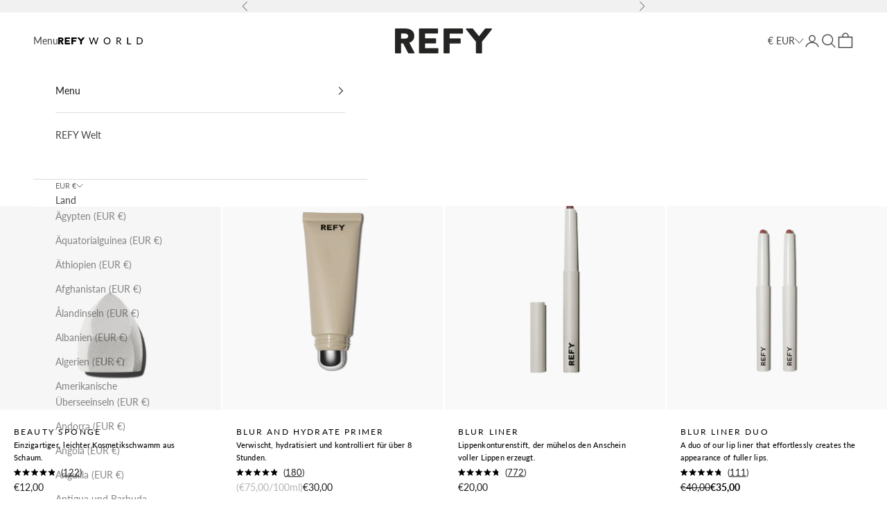

--- FILE ---
content_type: text/html; charset=utf-8
request_url: https://ch.refybeauty.com/collections/all
body_size: 101197
content:
<!doctype html>
<html class="no-js" lang="de" dir="ltr">
  <head>
    <meta charset="utf-8">
    <meta
      name="viewport"
      content="width=device-width, initial-scale=1.0, height=device-height, minimum-scale=1.0, maximum-scale=5.0"
    >

    <title>
      Produkte
    </title><link rel="canonical" href="https://ch.refybeauty.com/collections/all"><link
        rel="shortcut icon"
        href="https://sfycdn.speedsize.com/d2d3381f-f48a-4389-b41e-1d53123fab1b/https://ch.refybeauty.com/cdn/shop/files/refy-logo.jpg?v=1627383246&width=96"
      >
      <link
        rel="apple-touch-icon"
        href="https://sfycdn.speedsize.com/d2d3381f-f48a-4389-b41e-1d53123fab1b/https://ch.refybeauty.com/cdn/shop/files/refy-logo.jpg?v=1627383246&width=180"
      ><link rel="preconnect" href="https://fonts.shopifycdn.com" crossorigin>
    <link rel="dns-prefetch" href="https://productreviews.shopifycdn.com"><meta property="og:type" content="website">
  <meta property="og:title" content="Produkte"><meta property="og:url" content="https://ch.refybeauty.com/collections/all">
<meta property="og:site_name" content="REFY"><meta name="twitter:card" content="summary"><meta name="twitter:title" content="Produkte">
  <meta name="twitter:description" content="">


<script async crossorigin fetchpriority="high" src="/cdn/shopifycloud/importmap-polyfill/es-modules-shim.2.4.0.js"></script>
<script type="application/ld+json">
    {
      "@context": "https://schema.org",
      "@type": "CollectionPage",
      "url": "https://eu.refybeauty.com/collections/all",
      "@id": "https://eu.refybeauty.com/collections/all",
      "name": "Produkte",
      "description": "",
      "image": "https://sfycdn.speedsize.com/d2d3381f-f48a-4389-b41e-1d53123fab1b/https:Liquid error (snippets/microdata-schema line 266): invalid url input",
      "inLanguage": "en",
      "@type": "BreadcrumbList",
  "itemListElement": [{
      "@type": "ListItem",
      "position": 1,
      "name": "Home",
      "item": "https://eu.refybeauty.com"
    },
      {
        "@type": "ListItem",
        "position": 2,
        "name": "Produkte",
        "item": "https://eu.refybeauty.com/collections/all"
      }],
      "aggregateRating": {
        "@type": "AggregateRating",
        "ratingValue": "4.9",
        "reviewCount": "14371"
      },
      "mainEntity": {
        "@type": "Collection",
        "name": "Produkte",
        "url": "https://eu.refybeauty.com/collections/all",
        "@id": "https://eu.refybeauty.com/collections/all",
        "about": [
          {
            "@type": "Thing",
            "name": "makeup",
            "sameAs": "https://www.wikidata.org/wiki/Q1190910"
          }
        ]
      },
      "publisher": {
        "@type":"Organization",
        "name":"Refy Beauty",
        "url":"https://refybeauty.com/",
        "sameAs":[
          ]
      },
      "datePublished": "",
      "dateModified": "",
      "isAccessibleForFree": "True"
    }
  </script>
<style>
  :root {
    --font-family: -apple-system, BlinkMacSystemFont, 'Segoe UI', Roboto, Helvetica, Arial, sans-serif, 'Apple Color Emoji', 'Segoe UI Emoji', 'Segoe UI Symbol', sans-serif;
    --font-family-latoText: 'Lato', var(--font-family);

    --font-family-body: 'Lato', var(--font-family);
    --font-family-headings: 'Lato', var(--font-family);

    /* Container */
    --container-max-width: 100%;
    --container-xxs-max-width: 27.5rem; /* 440px */
    --container-xs-max-width: 42.5rem; /* 680px */
    --container-sm-max-width: 61.25rem; /* 980px */
    --container-md-max-width: 71.875rem; /* 1150px */
    --container-lg-max-width: 78.75rem; /* 1260px */
    --container-xl-max-width: 85rem; /* 1360px */
    --container-gutter: 1.25rem;

    --bao-announcement-bar-height: 33px;
    --bao-header-height: 55px;

    @media screen and (min-width: 700px) {
      --bao-header-height: 76px;
    }

    @media screen and (min-width: 1000px) {
      --bao-announcement-bar-height: 40px;
    }

    --section-with-border-vertical-spacing: 2.5rem;
    --section-with-border-vertical-spacing-tight:2.5rem;
    --section-without-border-vertical-spacing:3.75rem;
    --section-without-border-vertical-spacing-tight:3.75rem;

    --section-stack-gap:3rem;
    --section-stack-gap-tight: 2.25rem;

    /* Form settings */
    --form-gap: 1.25rem; /* Gap between fieldset and submit button */
    --fieldset-gap: 1rem; /* Gap between each form input within a fieldset */
    --form-control-gap: 0.625rem; /* Gap between input and label (ignored for floating label) */
    --checkbox-control-gap: 0.75rem; /* Horizontal gap between checkbox and its associated label */
    --input-padding-block: 0.65rem; /* Vertical padding for input, textarea and native select */
    --input-padding-inline: 0.8rem; /* Horizontal padding for input, textarea and native select */
    --checkbox-size: 0.875rem; /* Size (width and height) for checkbox */

    /* Other sizes */
    --sticky-area-height: calc(var(--bao-announcement-bar-height, 0px) + var(--header-is-sticky, 0) * var(--bao-header-height, 0px));

    /* RTL support */
    --transform-logical-flip: 1;
    --transform-origin-start: left;
    --transform-origin-end: right;

    /**
     * ---------------------------------------------------------------------
     * TYPOGRAPHY
     * ---------------------------------------------------------------------
     */

    /* Font properties */
    --heading-font-family: var(--font-family-headings);
    --heading-font-weight: 400;
    --heading-font-style: normal;
    --heading-text-transform: uppercase;
    --heading-letter-spacing: 0.18em;
    --text-font-family: var(--font-family-body);
    --text-font-weight: 400;
    --text-font-style: normal;
    --text-letter-spacing: 0.0em;
    --button-font: var(--text-font-style) var(--text-font-weight) var(--text-sm) / 1.65 var(--text-font-family);
    --button-text-transform: uppercase;
    --button-letter-spacing: 0.18em;

    /* Font sizes */--text-heading-size-factor: 0.9;
    --text-h1: max(0.6875rem, clamp(1.375rem, 1.146341463414634rem + 0.975609756097561vw, 2rem) * var(--text-heading-size-factor));
    --text-h2: max(0.6875rem, clamp(1.25rem, 1.0670731707317074rem + 0.7804878048780488vw, 1.75rem) * var(--text-heading-size-factor));
    --text-h3: max(0.6875rem, clamp(1.125rem, 1.0335365853658536rem + 0.3902439024390244vw, 1.375rem) * var(--text-heading-size-factor));
    --text-h4: max(0.6875rem, clamp(1rem, 0.9542682926829268rem + 0.1951219512195122vw, 1.125rem) * var(--text-heading-size-factor));
    --text-h5: calc(0.875rem * var(--text-heading-size-factor));
    --text-h6: calc(0.75rem * var(--text-heading-size-factor));

    --text-xs: 0.75rem;
    --text-sm: 0.8125rem;
    --text-base: 0.875rem;
    --text-lg: 1.0rem;
    --text-xl: 1.125rem;

    /**
     * ---------------------------------------------------------------------
     * COLORS
     * ---------------------------------------------------------------------
     */

    /* Color settings */--accent: 0 0 0;
    --text-primary: 69 69 69;
    --background-primary: 255 255 255;
    --background-secondary: 255 255 255;
    --border-color: 227 227 227;
    --page-overlay: 0 0 0 / 0.4;
    --color-black: 0 0 0;
    --color-dark-grey: 69 69 69;
    --color-light-grey: 241 241 241;

    /* Button colors */
    --button-background-primary: 0 0 0;
    --button-text-primary: 255 255 255;

    /* Status colors */
    --success-background: 212 227 203;
    --success-text: 48 122 7;
    --warning-background: 253 241 224;
    --warning-text: 237 138 0;
    --error-background: 243 204 204;
    --error-text: 203 43 43;

    /* Product colors */
    --on-sale-text: 0 0 0;
    --on-sale-badge-background: 0 0 0;
    --on-sale-badge-text: 255 255 255;
    --sold-out-badge-background: 239 239 239;
    --sold-out-badge-text: 0 0 0 / 0.65;
    --custom-badge-background: 255 255 255;
    --custom-badge-text: 0 0 0 / 0.65;
    --star-color: 28 28 28;

    /* Header colors */--header-background: 255 255 255;
    --header-text: 69 69 69;
    --header-border-color: 227 227 227;

    /* Footer colors */--footer-background: 241 241 241;
    --footer-text: 28 28 28;
    --footer-border-color: 209 209 209;

    /* Modal colors */--modal-background: 255 255 255;
    --modal-text: 28 28 28;
    --modal-border-color: 221 221 221;

    /* Drawer colors (reuse the same as modal) */
    --drawer-background: 255 255 255;
    --drawer-text: 28 28 28;
    --drawer-border-color: 221 221 221;

    /* Popover background (uses the primary background) */
    --popover-background: 255 255 255;
    --popover-text: 69 69 69;
    --popover-border-color: 227 227 227;

    /* Rounded variables (used for border radius) */
    --rounded-full: 9999px;
    --button-border-radius: 0.0rem;
    --input-border-radius: 0.0rem;

    /* Box shadow */
    --shadow-sm: 0 2px 8px rgb(0 0 0 / 0.05);
    --shadow: 0 5px 15px rgb(0 0 0 / 0.05);
    --shadow-md: 0 5px 30px rgb(0 0 0 / 0.05);
    --shadow-block: px px px rgb(var(--text-primary) / 0.0);

    /**
     * ---------------------------------------------------------------------
     * OTHER
     * ---------------------------------------------------------------------
     */

    --checkmark-svg-url: url(//ch.refybeauty.com/cdn/shop/t/240/assets/checkmark.svg?v=131878535770914518161767361513);
    --cursor-zoom-in-svg-url: url(//ch.refybeauty.com/cdn/shop/t/240/assets/cursor-zoom-in.svg?v=27123833024772561611767361513);
    --selected-svg-url: url(//ch.refybeauty.com/cdn/shop/t/240/assets/selected.svg?v=162509824465477290941767361513);
  }

  [dir="rtl"]:root {
    /* RTL support */
    --transform-logical-flip: -1;
    --transform-origin-start: right;
    --transform-origin-end: left;
  }

  @media screen and (min-width: 700px) {
    :root {
      /* Typography (font size) */
      --text-xs: 0.75rem;
      --text-sm: 0.8125rem;
      --text-base: 0.875rem;
      --text-lg: 1.0rem;
      --text-xl: 1.25rem;

      /* Spacing settings */
      --container-gutter: 2rem;
    }
  }

  @media screen and (min-width: 1000px) {
    :root {
      /* Spacing settings */
      --container-gutter: 3rem;

      --section-with-border-vertical-spacing: 4rem;
      --section-with-border-vertical-spacing-tight: 4rem;
      --section-without-border-vertical-spacing: 6rem;
      --section-without-border-vertical-spacing-tight: 6rem;

      --section-stack-gap:3rem;
      --section-stack-gap-tight:3rem;
    }
  }
</style>
<script>
  document.documentElement.classList.replace('no-js', 'js');

  // This allows to expose several variables to the global scope, to be used in scripts
  window.themeVariables = {
    settings: {
      showPageTransition: false,
      pageType: "collection",
      moneyFormat: "€{{amount_with_comma_separator}}",
      moneyWithCurrencyFormat: "€{{amount_with_comma_separator}} EUR",
      currencyCodeEnabled: false,
      cartType: "drawer"
    },

    strings: {
      addToCartButton: "In den Warenkorb",
      soldOutButton: "Ausverkauft",
      preOrderButton: "Vorbestellen",
      unavailableButton: "Nicht verfügbar",
      addedToCart: "Zum Warenkorb hinzugefügt!",
      closeGallery: "Galerie schließen",
      zoomGallery: "Bild vergrößern",
      errorGallery: "Bild kann nicht geladen werden",
      soldOutBadge: "Ausverkauft",
      discountBadge: "Spare @@",
      sku: "SKU:",
      shippingEstimatorNoResults: "Tut uns leid, aber wir verschicken leider nicht an deine Adresse.",
      shippingEstimatorOneResult: "Für deine Adresse gibt es einen Versandtarif:",
      shippingEstimatorMultipleResults: "Für deine Adresse gibt es mehrere Versandtarife:",
      shippingEstimatorError: "Beim Berechnen der Versandkosten ist ein Fehler aufgetreten:",
      next: "Vor",
      previous: "Zurück"
    },

    mediaQueries: {
      'sm': 'screen and (min-width: 700px)',
      'md': 'screen and (min-width: 1000px)',
      'lg': 'screen and (min-width: 1150px)',
      'xl': 'screen and (min-width: 1400px)',
      '2xl': 'screen and (min-width: 1600px)',
      'sm-max': 'screen and (max-width: 699px)',
      'md-max': 'screen and (max-width: 999px)',
      'lg-max': 'screen and (max-width: 1149px)',
      'xl-max': 'screen and (max-width: 1399px)',
      '2xl-max': 'screen and (max-width: 1599px)',
      'motion-safe': '(prefers-reduced-motion: no-preference)',
      'motion-reduce': '(prefers-reduced-motion: reduce)',
      'supports-hover': 'screen and (pointer: fine)',
      'supports-touch': 'screen and (hover: none)'
    }
  };</script>
 
<script async src="//ch.refybeauty.com/cdn/shop/t/240/assets/es-module-shims.min.js?v=159057027972611436811767361310"></script>

    <script type="importmap">{
        "imports": {
          "vendor": "//ch.refybeauty.com/cdn/shop/t/240/assets/vendor.min.js?v=47076452047713238631767361476",
          "theme": "//ch.refybeauty.com/cdn/shop/t/240/assets/theme.js?v=64978977352974597281767361467",
          "photoswipe": "//ch.refybeauty.com/cdn/shop/t/240/assets/photoswipe.min.js?v=96595610301167188461767361393"
        }
      }
    </script>

    <script type="module" src="//ch.refybeauty.com/cdn/shop/t/240/assets/vendor.min.js?v=47076452047713238631767361476"></script>
    <script type="module" src="//ch.refybeauty.com/cdn/shop/t/240/assets/theme.js?v=64978977352974597281767361467"></script>

    <script>window.performance && window.performance.mark && window.performance.mark('shopify.content_for_header.start');</script><meta name="facebook-domain-verification" content="dkuyv82oznbng7hqedurn78ozus5xn">
<meta id="shopify-digital-wallet" name="shopify-digital-wallet" content="/58889142479/digital_wallets/dialog">
<meta name="shopify-checkout-api-token" content="c66eeec88ce8904bf48c31450307fea2">
<meta id="in-context-paypal-metadata" data-shop-id="58889142479" data-venmo-supported="false" data-environment="production" data-locale="de_DE" data-paypal-v4="true" data-currency="EUR">
<link rel="alternate" type="application/atom+xml" title="Feed" href="/collections/all.atom" />
<link rel="next" href="/collections/all?page=2">
<script async="async" src="/checkouts/internal/preloads.js?locale=de-CH"></script>
<link rel="preconnect" href="https://shop.app" crossorigin="anonymous">
<script async="async" src="https://shop.app/checkouts/internal/preloads.js?locale=de-CH&shop_id=58889142479" crossorigin="anonymous"></script>
<script id="apple-pay-shop-capabilities" type="application/json">{"shopId":58889142479,"countryCode":"NL","currencyCode":"EUR","merchantCapabilities":["supports3DS"],"merchantId":"gid:\/\/shopify\/Shop\/58889142479","merchantName":"REFY","requiredBillingContactFields":["postalAddress","email","phone"],"requiredShippingContactFields":["postalAddress","email","phone"],"shippingType":"shipping","supportedNetworks":["visa","maestro","masterCard","amex"],"total":{"type":"pending","label":"REFY","amount":"1.00"},"shopifyPaymentsEnabled":true,"supportsSubscriptions":true}</script>
<script id="shopify-features" type="application/json">{"accessToken":"c66eeec88ce8904bf48c31450307fea2","betas":["rich-media-storefront-analytics"],"domain":"ch.refybeauty.com","predictiveSearch":true,"shopId":58889142479,"locale":"de"}</script>
<script>var Shopify = Shopify || {};
Shopify.shop = "ie-refy.myshopify.com";
Shopify.locale = "de";
Shopify.currency = {"active":"EUR","rate":"1.0"};
Shopify.country = "CH";
Shopify.theme = {"name":"REFY by BAO (GWP 02\/01\/26)","id":181322514811,"schema_name":"Prestige","schema_version":"7.3.3","theme_store_id":855,"role":"main"};
Shopify.theme.handle = "null";
Shopify.theme.style = {"id":null,"handle":null};
Shopify.cdnHost = "ch.refybeauty.com/cdn";
Shopify.routes = Shopify.routes || {};
Shopify.routes.root = "/";</script>
<script type="module">!function(o){(o.Shopify=o.Shopify||{}).modules=!0}(window);</script>
<script>!function(o){function n(){var o=[];function n(){o.push(Array.prototype.slice.apply(arguments))}return n.q=o,n}var t=o.Shopify=o.Shopify||{};t.loadFeatures=n(),t.autoloadFeatures=n()}(window);</script>
<script>
  window.ShopifyPay = window.ShopifyPay || {};
  window.ShopifyPay.apiHost = "shop.app\/pay";
  window.ShopifyPay.redirectState = null;
</script>
<script id="shop-js-analytics" type="application/json">{"pageType":"collection"}</script>
<script defer="defer" async type="module" src="//ch.refybeauty.com/cdn/shopifycloud/shop-js/modules/v2/client.init-shop-cart-sync_kxAhZfSm.de.esm.js"></script>
<script defer="defer" async type="module" src="//ch.refybeauty.com/cdn/shopifycloud/shop-js/modules/v2/chunk.common_5BMd6ono.esm.js"></script>
<script type="module">
  await import("//ch.refybeauty.com/cdn/shopifycloud/shop-js/modules/v2/client.init-shop-cart-sync_kxAhZfSm.de.esm.js");
await import("//ch.refybeauty.com/cdn/shopifycloud/shop-js/modules/v2/chunk.common_5BMd6ono.esm.js");

  window.Shopify.SignInWithShop?.initShopCartSync?.({"fedCMEnabled":true,"windoidEnabled":true});

</script>
<script>
  window.Shopify = window.Shopify || {};
  if (!window.Shopify.featureAssets) window.Shopify.featureAssets = {};
  window.Shopify.featureAssets['shop-js'] = {"shop-cart-sync":["modules/v2/client.shop-cart-sync_81xuAXRO.de.esm.js","modules/v2/chunk.common_5BMd6ono.esm.js"],"init-fed-cm":["modules/v2/client.init-fed-cm_B2l2C8gd.de.esm.js","modules/v2/chunk.common_5BMd6ono.esm.js"],"shop-button":["modules/v2/client.shop-button_DteRmTIv.de.esm.js","modules/v2/chunk.common_5BMd6ono.esm.js"],"init-windoid":["modules/v2/client.init-windoid_BrVTPDHy.de.esm.js","modules/v2/chunk.common_5BMd6ono.esm.js"],"shop-cash-offers":["modules/v2/client.shop-cash-offers_uZhaqfcC.de.esm.js","modules/v2/chunk.common_5BMd6ono.esm.js","modules/v2/chunk.modal_DhTZgVSk.esm.js"],"shop-toast-manager":["modules/v2/client.shop-toast-manager_lTRStNPf.de.esm.js","modules/v2/chunk.common_5BMd6ono.esm.js"],"init-shop-email-lookup-coordinator":["modules/v2/client.init-shop-email-lookup-coordinator_BhyMm2Vh.de.esm.js","modules/v2/chunk.common_5BMd6ono.esm.js"],"pay-button":["modules/v2/client.pay-button_uIj7-e2V.de.esm.js","modules/v2/chunk.common_5BMd6ono.esm.js"],"avatar":["modules/v2/client.avatar_BTnouDA3.de.esm.js"],"init-shop-cart-sync":["modules/v2/client.init-shop-cart-sync_kxAhZfSm.de.esm.js","modules/v2/chunk.common_5BMd6ono.esm.js"],"shop-login-button":["modules/v2/client.shop-login-button_hqVUT9QF.de.esm.js","modules/v2/chunk.common_5BMd6ono.esm.js","modules/v2/chunk.modal_DhTZgVSk.esm.js"],"init-customer-accounts-sign-up":["modules/v2/client.init-customer-accounts-sign-up_0Oyvgx7Z.de.esm.js","modules/v2/client.shop-login-button_hqVUT9QF.de.esm.js","modules/v2/chunk.common_5BMd6ono.esm.js","modules/v2/chunk.modal_DhTZgVSk.esm.js"],"init-shop-for-new-customer-accounts":["modules/v2/client.init-shop-for-new-customer-accounts_DojLPa1w.de.esm.js","modules/v2/client.shop-login-button_hqVUT9QF.de.esm.js","modules/v2/chunk.common_5BMd6ono.esm.js","modules/v2/chunk.modal_DhTZgVSk.esm.js"],"init-customer-accounts":["modules/v2/client.init-customer-accounts_DWlFj6gc.de.esm.js","modules/v2/client.shop-login-button_hqVUT9QF.de.esm.js","modules/v2/chunk.common_5BMd6ono.esm.js","modules/v2/chunk.modal_DhTZgVSk.esm.js"],"shop-follow-button":["modules/v2/client.shop-follow-button_BEIcZOGj.de.esm.js","modules/v2/chunk.common_5BMd6ono.esm.js","modules/v2/chunk.modal_DhTZgVSk.esm.js"],"lead-capture":["modules/v2/client.lead-capture_BSpzCmmh.de.esm.js","modules/v2/chunk.common_5BMd6ono.esm.js","modules/v2/chunk.modal_DhTZgVSk.esm.js"],"checkout-modal":["modules/v2/client.checkout-modal_8HiTfxyj.de.esm.js","modules/v2/chunk.common_5BMd6ono.esm.js","modules/v2/chunk.modal_DhTZgVSk.esm.js"],"shop-login":["modules/v2/client.shop-login_Fe0VhLV0.de.esm.js","modules/v2/chunk.common_5BMd6ono.esm.js","modules/v2/chunk.modal_DhTZgVSk.esm.js"],"payment-terms":["modules/v2/client.payment-terms_C8PkVPzh.de.esm.js","modules/v2/chunk.common_5BMd6ono.esm.js","modules/v2/chunk.modal_DhTZgVSk.esm.js"]};
</script>
<script>(function() {
  var isLoaded = false;
  function asyncLoad() {
    if (isLoaded) return;
    isLoaded = true;
    var urls = ["https:\/\/widgets.automizely.com\/aftership\/gmv.js?organization_id=86c3bc9accc8486c9696d45d4334291e\u0026shop=ie-refy.myshopify.com","https:\/\/widgets.automizely.com\/returns\/main.js?shop=ie-refy.myshopify.com"];
    for (var i = 0; i < urls.length; i++) {
      var s = document.createElement('script');
      s.type = 'text/javascript';
      s.async = true;
      s.src = urls[i];
      var x = document.getElementsByTagName('script')[0];
      x.parentNode.insertBefore(s, x);
    }
  };
  if(window.attachEvent) {
    window.attachEvent('onload', asyncLoad);
  } else {
    window.addEventListener('load', asyncLoad, false);
  }
})();</script>
<script id="__st">var __st={"a":58889142479,"offset":0,"reqid":"56e30e54-52c0-414a-8e99-f8903ad71d3a-1769024492","pageurl":"ch.refybeauty.com\/collections\/all","u":"454a41cfddd4","p":"collection"};</script>
<script>window.ShopifyPaypalV4VisibilityTracking = true;</script>
<script id="captcha-bootstrap">!function(){'use strict';const t='contact',e='account',n='new_comment',o=[[t,t],['blogs',n],['comments',n],[t,'customer']],c=[[e,'customer_login'],[e,'guest_login'],[e,'recover_customer_password'],[e,'create_customer']],r=t=>t.map((([t,e])=>`form[action*='/${t}']:not([data-nocaptcha='true']) input[name='form_type'][value='${e}']`)).join(','),a=t=>()=>t?[...document.querySelectorAll(t)].map((t=>t.form)):[];function s(){const t=[...o],e=r(t);return a(e)}const i='password',u='form_key',d=['recaptcha-v3-token','g-recaptcha-response','h-captcha-response',i],f=()=>{try{return window.sessionStorage}catch{return}},m='__shopify_v',_=t=>t.elements[u];function p(t,e,n=!1){try{const o=window.sessionStorage,c=JSON.parse(o.getItem(e)),{data:r}=function(t){const{data:e,action:n}=t;return t[m]||n?{data:e,action:n}:{data:t,action:n}}(c);for(const[e,n]of Object.entries(r))t.elements[e]&&(t.elements[e].value=n);n&&o.removeItem(e)}catch(o){console.error('form repopulation failed',{error:o})}}const l='form_type',E='cptcha';function T(t){t.dataset[E]=!0}const w=window,h=w.document,L='Shopify',v='ce_forms',y='captcha';let A=!1;((t,e)=>{const n=(g='f06e6c50-85a8-45c8-87d0-21a2b65856fe',I='https://cdn.shopify.com/shopifycloud/storefront-forms-hcaptcha/ce_storefront_forms_captcha_hcaptcha.v1.5.2.iife.js',D={infoText:'Durch hCaptcha geschützt',privacyText:'Datenschutz',termsText:'Allgemeine Geschäftsbedingungen'},(t,e,n)=>{const o=w[L][v],c=o.bindForm;if(c)return c(t,g,e,D).then(n);var r;o.q.push([[t,g,e,D],n]),r=I,A||(h.body.append(Object.assign(h.createElement('script'),{id:'captcha-provider',async:!0,src:r})),A=!0)});var g,I,D;w[L]=w[L]||{},w[L][v]=w[L][v]||{},w[L][v].q=[],w[L][y]=w[L][y]||{},w[L][y].protect=function(t,e){n(t,void 0,e),T(t)},Object.freeze(w[L][y]),function(t,e,n,w,h,L){const[v,y,A,g]=function(t,e,n){const i=e?o:[],u=t?c:[],d=[...i,...u],f=r(d),m=r(i),_=r(d.filter((([t,e])=>n.includes(e))));return[a(f),a(m),a(_),s()]}(w,h,L),I=t=>{const e=t.target;return e instanceof HTMLFormElement?e:e&&e.form},D=t=>v().includes(t);t.addEventListener('submit',(t=>{const e=I(t);if(!e)return;const n=D(e)&&!e.dataset.hcaptchaBound&&!e.dataset.recaptchaBound,o=_(e),c=g().includes(e)&&(!o||!o.value);(n||c)&&t.preventDefault(),c&&!n&&(function(t){try{if(!f())return;!function(t){const e=f();if(!e)return;const n=_(t);if(!n)return;const o=n.value;o&&e.removeItem(o)}(t);const e=Array.from(Array(32),(()=>Math.random().toString(36)[2])).join('');!function(t,e){_(t)||t.append(Object.assign(document.createElement('input'),{type:'hidden',name:u})),t.elements[u].value=e}(t,e),function(t,e){const n=f();if(!n)return;const o=[...t.querySelectorAll(`input[type='${i}']`)].map((({name:t})=>t)),c=[...d,...o],r={};for(const[a,s]of new FormData(t).entries())c.includes(a)||(r[a]=s);n.setItem(e,JSON.stringify({[m]:1,action:t.action,data:r}))}(t,e)}catch(e){console.error('failed to persist form',e)}}(e),e.submit())}));const S=(t,e)=>{t&&!t.dataset[E]&&(n(t,e.some((e=>e===t))),T(t))};for(const o of['focusin','change'])t.addEventListener(o,(t=>{const e=I(t);D(e)&&S(e,y())}));const B=e.get('form_key'),M=e.get(l),P=B&&M;t.addEventListener('DOMContentLoaded',(()=>{const t=y();if(P)for(const e of t)e.elements[l].value===M&&p(e,B);[...new Set([...A(),...v().filter((t=>'true'===t.dataset.shopifyCaptcha))])].forEach((e=>S(e,t)))}))}(h,new URLSearchParams(w.location.search),n,t,e,['guest_login'])})(!0,!1)}();</script>
<script integrity="sha256-4kQ18oKyAcykRKYeNunJcIwy7WH5gtpwJnB7kiuLZ1E=" data-source-attribution="shopify.loadfeatures" defer="defer" src="//ch.refybeauty.com/cdn/shopifycloud/storefront/assets/storefront/load_feature-a0a9edcb.js" crossorigin="anonymous"></script>
<script crossorigin="anonymous" defer="defer" src="//ch.refybeauty.com/cdn/shopifycloud/storefront/assets/shopify_pay/storefront-65b4c6d7.js?v=20250812"></script>
<script data-source-attribution="shopify.dynamic_checkout.dynamic.init">var Shopify=Shopify||{};Shopify.PaymentButton=Shopify.PaymentButton||{isStorefrontPortableWallets:!0,init:function(){window.Shopify.PaymentButton.init=function(){};var t=document.createElement("script");t.src="https://ch.refybeauty.com/cdn/shopifycloud/portable-wallets/latest/portable-wallets.de.js",t.type="module",document.head.appendChild(t)}};
</script>
<script data-source-attribution="shopify.dynamic_checkout.buyer_consent">
  function portableWalletsHideBuyerConsent(e){var t=document.getElementById("shopify-buyer-consent"),n=document.getElementById("shopify-subscription-policy-button");t&&n&&(t.classList.add("hidden"),t.setAttribute("aria-hidden","true"),n.removeEventListener("click",e))}function portableWalletsShowBuyerConsent(e){var t=document.getElementById("shopify-buyer-consent"),n=document.getElementById("shopify-subscription-policy-button");t&&n&&(t.classList.remove("hidden"),t.removeAttribute("aria-hidden"),n.addEventListener("click",e))}window.Shopify?.PaymentButton&&(window.Shopify.PaymentButton.hideBuyerConsent=portableWalletsHideBuyerConsent,window.Shopify.PaymentButton.showBuyerConsent=portableWalletsShowBuyerConsent);
</script>
<script data-source-attribution="shopify.dynamic_checkout.cart.bootstrap">document.addEventListener("DOMContentLoaded",(function(){function t(){return document.querySelector("shopify-accelerated-checkout-cart, shopify-accelerated-checkout")}if(t())Shopify.PaymentButton.init();else{new MutationObserver((function(e,n){t()&&(Shopify.PaymentButton.init(),n.disconnect())})).observe(document.body,{childList:!0,subtree:!0})}}));
</script>
<link id="shopify-accelerated-checkout-styles" rel="stylesheet" media="screen" href="https://ch.refybeauty.com/cdn/shopifycloud/portable-wallets/latest/accelerated-checkout-backwards-compat.css" crossorigin="anonymous">
<style id="shopify-accelerated-checkout-cart">
        #shopify-buyer-consent {
  margin-top: 1em;
  display: inline-block;
  width: 100%;
}

#shopify-buyer-consent.hidden {
  display: none;
}

#shopify-subscription-policy-button {
  background: none;
  border: none;
  padding: 0;
  text-decoration: underline;
  font-size: inherit;
  cursor: pointer;
}

#shopify-subscription-policy-button::before {
  box-shadow: none;
}

      </style>

<script>window.performance && window.performance.mark && window.performance.mark('shopify.content_for_header.end');</script>
<link href="//ch.refybeauty.com/cdn/shop/t/240/assets/theme.css?v=70899180785537363421768406001" rel="stylesheet" type="text/css" media="all" /><link href="//ch.refybeauty.com/cdn/shop/t/240/assets/utilities.css?v=8708402682312258831767361471" rel="stylesheet" type="text/css" media="all" /><link href="//ch.refybeauty.com/cdn/shop/t/240/assets/responsive-image.css?v=7186833407141496371767361420" rel="stylesheet" type="text/css" media="all" /><link href="//ch.refybeauty.com/cdn/shop/t/240/assets/define.css?v=164798804814991518071767361299" rel="stylesheet" type="text/css" media="all" /><link href="//ch.refybeauty.com/cdn/shop/t/240/assets/font-sizes.css?v=148964958384856067621767361315" rel="stylesheet" type="text/css" media="all" /><link href="//ch.refybeauty.com/cdn/shop/t/240/assets/form.css?v=1143988654139059571767361317" rel="stylesheet" type="text/css" media="all" /><link href="//ch.refybeauty.com/cdn/shop/t/240/assets/buttons.css?v=7559099227863766471767361275" rel="stylesheet" type="text/css" media="all" /><link href="//ch.refybeauty.com/cdn/shop/t/240/assets/modal.css?v=32267636022146856811767361375" rel="stylesheet" type="text/css" media="all" /><link href="//ch.refybeauty.com/cdn/shop/t/240/assets/vendor-keen-slider.css?v=55941189099727273031767361474" rel="stylesheet" type="text/css" media="all" /><link href="//ch.refybeauty.com/cdn/shop/t/240/assets/product-card-curated.css?v=182142948347167054621767361396" rel="stylesheet" type="text/css" media="all" /><link href="//ch.refybeauty.com/cdn/shop/t/240/assets/product-card.css?v=163934680203300388091767361401" rel="stylesheet" type="text/css" media="all" /><link href="//ch.refybeauty.com/cdn/shop/t/240/assets/sticky-header.css?v=178052493614301715371767361456" rel="stylesheet" type="text/css" media="all" /><link href="//ch.refybeauty.com/cdn/shop/t/240/assets/product-accordions.css?v=113790332008403173481767361394" rel="stylesheet" type="text/css" media="all" /><link href="//ch.refybeauty.com/cdn/shop/t/240/assets/okendo-reviews.css?v=92664503779296361441767361379" rel="stylesheet" type="text/css" media="all" /><link rel="dns-prefetch" href="https://cdn.shopify.com"><link href="//ch.refybeauty.com/cdn/shop/t/240/assets/Lato-900.woff2?v=73349252746036884441767361343" as="font" type="font/woff2" crossorigin="anonymous" rel="preload"><link href="//ch.refybeauty.com/cdn/shop/t/240/assets/Lato-900italic.woff2?v=132853927245359708981767361344" as="font" type="font/woff2" crossorigin="anonymous" rel="preload"><link href="//ch.refybeauty.com/cdn/shop/t/240/assets/Lato-700.woff2?v=184011306570078668511767361339" as="font" type="font/woff2" crossorigin="anonymous" rel="preload"><link href="//ch.refybeauty.com/cdn/shop/t/240/assets/Lato-700italic.woff2?v=22049807710833348871767361341" as="font" type="font/woff2" crossorigin="anonymous" rel="preload"><link href="//ch.refybeauty.com/cdn/shop/t/240/assets/Lato-regular.woff2?v=29194604507955217261767361347" as="font" type="font/woff2" crossorigin="anonymous" rel="preload"><link href="//ch.refybeauty.com/cdn/shop/t/240/assets/Lato-italic.woff2?v=147159689171970417051767361346" as="font" type="font/woff2" crossorigin="anonymous" rel="preload"><link href="//ch.refybeauty.com/cdn/shop/t/240/assets/Lato-300.woff2?v=161128566141350710321767361337" as="font" type="font/woff2" crossorigin="anonymous" rel="preload"><link href="//ch.refybeauty.com/cdn/shop/t/240/assets/Lato-300italic.woff2?v=14365927885275432381767361338" as="font" type="font/woff2" crossorigin="anonymous" rel="preload"><style>
  /*
  |--------------------------------------------------------------------------
  | Lato
  |--------------------------------------------------------------------------
  |
  */
  @font-face {
    font-family: 'Lato';
    font-style: normal;
    font-weight: 900;
    src: url('//ch.refybeauty.com/cdn/shop/t/240/assets/Lato-900.woff2?v=73349252746036884441767361343') format('woff2');
    font-display: swap;
  }
  @font-face {
    font-family: 'Lato';
    font-style: italic;
    font-weight: 900;
    src: url('//ch.refybeauty.com/cdn/shop/t/240/assets/Lato-900italic.woff2?v=132853927245359708981767361344') format('woff2');
    font-display: swap;
  }
  @font-face {
    font-family: 'Lato';
    font-style: normal;
    font-weight: 700;
    src: url('//ch.refybeauty.com/cdn/shop/t/240/assets/Lato-700.woff2?v=184011306570078668511767361339') format('woff2');
    font-display: swap;
  }
  @font-face {
    font-family: 'Lato';
    font-style: italic;
    font-weight: 700;
    src: url('//ch.refybeauty.com/cdn/shop/t/240/assets/Lato-700italic.woff2?v=22049807710833348871767361341') format('woff2');
    font-display: swap;
  }
  @font-face {
    font-family: 'Lato';
    font-style: normal;
    font-weight: 400;
    src: url('//ch.refybeauty.com/cdn/shop/t/240/assets/Lato-regular.woff2?v=29194604507955217261767361347') format('woff2');
    font-display: swap;
  }
  @font-face {
    font-family: 'Lato';
    font-style: italic;
    font-weight: 400;
    src: url('//ch.refybeauty.com/cdn/shop/t/240/assets/Lato-italic.woff2?v=147159689171970417051767361346') format('woff2');
    font-display: swap;
  }
  @font-face {
    font-family: 'Lato';
    font-style: normal;
    font-weight: 100;
    src: url('//ch.refybeauty.com/cdn/shop/t/240/assets/Lato-300.woff2?v=161128566141350710321767361337') format('truetype');
    font-display: swap;
  }
  @font-face {
    font-family: 'Lato';
    font-style: italic;
    font-weight: 100;
    src: url('//ch.refybeauty.com/cdn/shop/t/240/assets/Lato-300italic.woff2?v=14365927885275432381767361338') format('truetype');
    font-display: swap;
  }
</style>
<script>
  window.BAO = window.BAO || {}
  window.theme = window.theme || {}
  window.routes = window.routes || {}

  window.theme = {
    moneyFormat: "€{{amount_with_comma_separator}}",
    currency: "EUR",
    strings: {
      addToCart: "In den Warenkorb",
      soldOut: "Ausverkauft",
      welcomeText: "Welcome",
      welcomeBackCustomerName: "View account",
      appUrl: "https:\/\/refy.by-association-only.workers.dev",
      copied: "Copied",
      share: "Teilen",
      rewardsTitle: "Refy Customer Rewards Code"
    },
    freeSampleThreshold: 1
  }

  window.routes = {
    root_url: '/',
    cart_add_url: '/cart/add',
    cart_change_url: '/cart/change',
    cart_update_url: '/cart/update',

    rootUrl: '/',
    cartAddUrl: '/cart/add',
    cartChangeUrl: '/cart/change',
    cartUpdateUrl: '/cart/update',
  }

  window.addEventListener('load', () => {
    const hiddenUntilLoaded = Array.from(document.querySelectorAll('.util-HideUntilLoaded'))

    hiddenUntilLoaded.forEach(el => el.classList.remove('util-HideUntilLoaded'))
  })

  window.addEventListener('resize', measureInnerHeight)
  measureInnerHeight()

  function measureInnerHeight() {
    document.documentElement.style.setProperty('--InnerHeight', `${
      window.innerHeight
    }px`)
  }if(sessionStorage.getItem('customerDetails')){
      sessionStorage.removeItem('customerDetails')
    }

    if(sessionStorage.getItem('vipTiers')){
      sessionStorage.removeItem('vipTiers')
    }</script>

<script src="https://cdn.shopify.com/s/shopify/shopify_common.js" defer></script>

<script src="//ch.refybeauty.com/cdn/shop/t/240/assets/bao-utils.js?v=173522597965165682811767361268" type="module" data-ot-ignore></script>
<script src="//ch.refybeauty.com/cdn/shop/t/240/assets/bao-listeners.js?v=156650220260622700531767361263" type="module" data-ot-ignore></script>
<script src="//ch.refybeauty.com/cdn/shop/t/240/assets/bao-media.js?v=145747973704402995021767361264" type="module"></script>
<script src="//ch.refybeauty.com/cdn/shop/t/240/assets/bao-custom-element.js?v=129692679640639101421767361259" type="module" data-ot-ignore></script>
<script src="//ch.refybeauty.com/cdn/shop/t/240/assets/bao-event-bus.js?v=120213979582113567311767361261" type="module" data-ot-ignore></script>
<script src="//ch.refybeauty.com/cdn/shop/t/240/assets/bao-details-disclosure.js?v=54605198247377099381767361260" type="module"></script>

<script src="//ch.refybeauty.com/cdn/shop/t/240/assets/bao-events.js?v=50249757376152145461767361262" type="module" data-ot-ignore></script>
<script src="//ch.refybeauty.com/cdn/shop/t/240/assets/bao-section-rendering.js?v=143321498158061320621767361267" type="module" data-ot-ignore></script>

<script src="//ch.refybeauty.com/cdn/shop/t/240/assets/bao-cart.js?v=131774658974107974341767361765" type="module" data-ot-ignore></script>
<script src="//ch.refybeauty.com/cdn/shop/t/240/assets/cart-count.js?v=105561291094620610201767361280" type="module"></script>
<script src="//ch.refybeauty.com/cdn/shop/t/240/assets/gift-with-purchase.js?v=6518360812207245531767361765" type="module" data-ot-ignore></script>
<script src="//ch.refybeauty.com/cdn/shop/t/240/assets/variants-quickbuy.js?v=25410671567146381291767361472" type="module" data-ot-ignore></script>
<script src="//ch.refybeauty.com/cdn/shop/t/240/assets/multipack-quickbuy.js?v=98014486807691951971767361377" type="module" data-ot-ignore></script>
<script src="//ch.refybeauty.com/cdn/shop/t/240/assets/lazy-video.js?v=106546055515072104451767361349" type="module" data-ot-ignore></script>

<script src="//ch.refybeauty.com/cdn/shop/t/240/assets/bao-carousel.js?v=149450097763774614771767361257" type="module"></script>

<script src="//ch.refybeauty.com/cdn/shop/t/240/assets/sticky-header.js?v=149863014582302296571767361457" type="module"></script>

<script src="//ch.refybeauty.com/cdn/shop/t/240/assets/vendor-keen-slider.js?v=5932637332059991381767361475" type="module"></script>

<script src="//ch.refybeauty.com/cdn/shop/t/240/assets/bao-recently-viewed.js?v=82981679819723186431767361265" type="module"></script>

<script src="//ch.refybeauty.com/cdn/shop/t/240/assets/curated-product-card-gallery.js?v=107775268018721839171767361292" type="module"></script>
<script src="//ch.refybeauty.com/cdn/shop/t/240/assets/product-card-gallery.js?v=141180219249560020161767361397" type="module"></script>
<script src="//ch.refybeauty.com/cdn/shop/t/240/assets/menu-scroll.js?v=87243857340067620611767361371" type="module"></script>
<script src="//ch.refybeauty.com/cdn/shop/t/240/assets/tolstoy.js?v=41255430582804655961767361469" type="module"></script>
<script src="//ch.refybeauty.com/cdn/shop/t/240/assets/pushcart-recommended-product.js?v=62203522530900750041767361417" type="module"></script>
<script src="//ch.refybeauty.com/cdn/shop/t/240/assets/account-redirect-return.js?v=103485545184575486961767361236" type="module"></script>

<script src="//ch.refybeauty.com/cdn/shop/t/240/assets/quantity-adjuster.js?v=155642904276754785981767361418" type="module"></script>
<script src="//ch.refybeauty.com/cdn/shop/t/240/assets/cart-item.js?v=151157259103642829801767361765" type="module"></script>

<script src="//ch.refybeauty.com/cdn/shop/t/240/assets/accordion-group.js?v=80360997976148891761767361221" type="module"></script>
<link rel="alternate" hreflang="x-default" href="https://refybeauty.com/collections/all"/>
  <link rel="alternate" hreflang="en-GB" href="https://refybeauty.com/collections/all"/>
  <link rel="alternate" hreflang="en-US" href="https://us.refybeauty.com/collections/all"/>
  <link rel="alternate" hreflang="en-FR" href="https://fr.refybeauty.com/collections/all"/>
  <link rel="alternate" hreflang="en-IT" href="https://it.refybeauty.com/collections/all"/>
  <link rel="alternate" hreflang="en-NL" href="https://nl.refybeauty.com/collections/all"/>
  <link rel="alternate" hreflang="en-ES" href="https://es.refybeauty.com/collections/all"/>
  <link rel="alternate" hreflang="de-DE" href="https://de.refybeauty.com/collections/all"/>
  <link rel="alternate" hreflang="en-IE" href="https://eu.refybeauty.com/collections/all"/>
  <link rel="alternate" hreflang="en-CA" href="https://us.refybeauty.com/collections/all"/>
  <link rel="alternate" hreflang="de-CH" href="https://ch.refybeauty.com/collections/all"/>
  <link rel="alternate" hreflang="en-SE" href="https://se.refybeauty.com/collections/all"/>
  <link rel="alternate" hreflang="en-EU" href="https://eu.refybeauty.com/collections/all"/><script
  async
  type="text/javascript"
  src="//static.klaviyo.com/onsite/js/klaviyo.js?company_id=SXtmaS"
></script>

<script>
  window.theme.klaviyo = {
    apiKey: `SXtmaS`,
    apiVersion: `2023-12-15`,
  }
</script>
<link rel="preconnect" href="https://sfycdn.speedsize.com/" data-speedsize="auto">
  <!-- BEGIN app block: shopify://apps/consentmo-gdpr/blocks/gdpr_cookie_consent/4fbe573f-a377-4fea-9801-3ee0858cae41 -->


<!-- END app block --><!-- BEGIN app block: shopify://apps/yotpo-loyalty-rewards/blocks/loader-app-embed-block/2f9660df-5018-4e02-9868-ee1fb88d6ccd -->
    <script src="https://cdn-widgetsrepository.yotpo.com/v1/loader/ojz7MXWaMoC6OlftY0Tk9g" async></script>



    <script src="https://cdn-loyalty.yotpo.com/loader/ojz7MXWaMoC6OlftY0Tk9g.js?shop=eu.refybeauty.com" async></script>


<!-- END app block --><!-- BEGIN app block: shopify://apps/minmaxify-order-limits/blocks/app-embed-block/3acfba32-89f3-4377-ae20-cbb9abc48475 --><script type="text/javascript" src="https://limits.minmaxify.com/ie-refy.myshopify.com?v=139a&r=20251125145157" async></script>

<!-- END app block --><!-- BEGIN app block: shopify://apps/elevar-conversion-tracking/blocks/dataLayerEmbed/bc30ab68-b15c-4311-811f-8ef485877ad6 -->



<script type="module" dynamic>
  const configUrl = "/a/elevar/static/configs/6f8e1f6214d1ff8a0669712aaffeef4fdced06ef/config.js";
  const config = (await import(configUrl)).default;
  const scriptUrl = config.script_src_app_theme_embed;

  if (scriptUrl) {
    const { handler } = await import(scriptUrl);

    await handler(
      config,
      {
        cartData: {
  marketId: "93533405563",
  attributes:{},
  cartTotal: "0.0",
  currencyCode:"EUR",
  items: []
}
,
        user: {cartTotal: "0.0",
    currencyCode:"EUR",customer: {},
}
,
        isOnCartPage:false,
        collectionView:{
    currencyCode:"EUR",
    items: [{id:"RE21BS01",name:"Beauty Sponge",
          brand:"REFY",
          category:"Schwämme",
          variant:"Default Title",
          price: "12.0",
          productId: "7115621793999",
          variantId: "42204354412751",
          handle:"beauty-sponge",
          compareAtPrice: "0.0",image:"\/\/ch.refybeauty.com\/cdn\/shop\/products\/STW-SPONGE.jpg?v=1665094225"},{id:"RE24BP01",name:"Blur and Hydrate Primer",
          brand:"REFY",
          category:"Grundierungen",
          variant:"Default Title",
          price: "30.0",
          productId: "7478463234255",
          variantId: "43733561278671",
          handle:"blur-face-primer",
          compareAtPrice: "0.0",image:"\/\/ch.refybeauty.com\/cdn\/shop\/files\/FACE_PRIMER_BLUR_AND_HYDRATE_-_FLAT_-_OPEN.jpg?v=1763647287"},{id:"RE24BL03",name:"Blur Liner",
          brand:"REFY",
          category:"Lip Liner",
          variant:"Berry",
          price: "20.0",
          productId: "7503251407055",
          variantId: "43807231082703",
          handle:"blur-liner",
          compareAtPrice: "0.0",image:"\/\/ch.refybeauty.com\/cdn\/shop\/files\/NEW_-_BERRY.jpg?v=1759737109"},{id: "55862370402683",name:"Blur Liner Duo",
          brand:"REFY",
          category:"BAO Multipack",
          variant:"Default Title",
          price: "35.0",
          productId: "15272118944123",
          variantId: "55862370402683",
          handle:"blur-liner-duo",
          compareAtPrice: "40.0",image:"\/\/ch.refybeauty.com\/cdn\/shop\/files\/BLUR_LINER_DUO_1c6b32dc-77c0-4176-a66e-9668242dd0d6.jpg?v=1761141815"},{id:"RE21BG01",name:"Körperglanz",
          brand:"REFY",
          category:"Körper Make-up",
          variant:"Default Title",
          price: "36.0",
          productId: "7115621728463",
          variantId: "42204354347215",
          handle:"body-glow",
          compareAtPrice: "0.0",image:"\/\/ch.refybeauty.com\/cdn\/shop\/files\/BODY_GLOW_-_FLAT_cb4926f6-6246-4145-8c1d-1ab0436cdd10.jpg?v=1763647310"},{id:"RE25BFGM01",name:"Brow \u0026 Blush Mini Set",
          brand:"REFY",
          category:"",
          variant:"Malaya",
          price: "0.0",
          productId: "15250338611579",
          variantId: "55789437944187",
          handle:"bfcm-2025-gwp",
          compareAtPrice: "0.0",image:"\/\/ch.refybeauty.com\/cdn\/shop\/files\/MALAYA_2.jpg?v=1763999348"},{id: "55383410999675",name:"Brow Collection",
          brand:"REFY",
          category:"BAO Multipack",
          variant:"Default Title",
          price: "55.0",
          productId: "15060245381499",
          variantId: "55383410999675",
          handle:"brow-collection",
          compareAtPrice: "64.0",image:"\/\/ch.refybeauty.com\/cdn\/shop\/files\/BROW_COLLECTION.jpg?v=1746026411"},{id:"RE24B13",name:"Brow Pencil",
          brand:"REFY",
          category:"Augenbrauenstift",
          variant:"Auburn",
          price: "20.0",
          productId: "7115622777039",
          variantId: "43875925262543",
          handle:"eyebrow-pencil",
          compareAtPrice: "0.0",image:"\/\/ch.refybeauty.com\/cdn\/shop\/files\/1.-Auburn-pencil-packshot.jpg?v=1744366272"},{id:"RE24B12",name:"Brow Pomade",
          brand:"REFY",
          category:"Augenbrauenpomade",
          variant:"Auburn",
          price: "20.0",
          productId: "7115622809807",
          variantId: "43875925426383",
          handle:"eyebrow-pomade",
          compareAtPrice: "0.0",image:"\/\/ch.refybeauty.com\/cdn\/shop\/files\/Auburn_Brown_Pomade.jpg?v=1744105375"},{id:"RE24B01",name:"Brow Sculpt",
          brand:"REFY",
          category:"Augenbrauengel",
          variant:"Default Title",
          price: "24.0",
          productId: "7115622842575",
          variantId: "42204357656783",
          handle:"brow-sculpt",
          compareAtPrice: "0.0",image:"\/\/ch.refybeauty.com\/cdn\/shop\/files\/BROW_SCULPT_-_FLAT.jpg?v=1763647124"},{id:"RE24B14",name:"Brow Tint",
          brand:"REFY",
          category:"Augenbrauentönung",
          variant:"Auburn",
          price: "22.0",
          productId: "7163665547471",
          variantId: "43875925164239",
          handle:"eyebrow-tint",
          compareAtPrice: "0.0",image:"\/\/ch.refybeauty.com\/cdn\/shop\/files\/Auburn_Brow_Tint.jpg?v=1744368307"},{id:"RE25CSC01",name:"Chrome Duo",
          brand:"REFY",
          category:"Makeup Set",
          variant:"Default Title",
          price: "38.0",
          productId: "15275371168123",
          variantId: "55872402489723",
          handle:"chrome-duo",
          compareAtPrice: "0.0",image:"\/\/ch.refybeauty.com\/cdn\/shop\/files\/1_457f5efa-1b01-4e45-8df7-b5225a727f6e.jpg?v=1762946103"},{id:"RE24BRU02",name:"Complexion Brush",
          brand:"REFY",
          category:"Pinsel",
          variant:"Default Title",
          price: "24.0",
          productId: "7430198853839",
          variantId: "43587139666127",
          handle:"complexion-brush",
          compareAtPrice: "0.0",image:"\/\/ch.refybeauty.com\/cdn\/shop\/files\/COMPLEXION_BRUSH_-_FLAT_07ac1033-987a-4997-bded-fb7bec0e51d4.jpg?v=1763647249"},{id:"RE24CO01",name:"Concealer",
          brand:"REFY",
          category:"Teint",
          variant:"01N",
          price: "26.0",
          productId: "7341555351759",
          variantId: "43298857976015",
          handle:"concealer",
          compareAtPrice: "0.0",image:"\/\/ch.refybeauty.com\/cdn\/shop\/files\/01.jpg?v=1714657814"},{id:"RE21CB03",name:"Cream Blush",
          brand:"REFY",
          category:"Teint",
          variant:"Rose",
          price: "22.0",
          productId: "7154305597647",
          variantId: "42617736724687",
          handle:"cream-blush",
          compareAtPrice: "0.0",image:"\/\/ch.refybeauty.com\/cdn\/shop\/files\/ROSE_CREAM_BLUSH.jpg?v=1760429442"},{id:"RE25BR04",name:"Cream Bronzer",
          brand:"REFY",
          category:"Teint",
          variant:"Dune",
          price: "24.0",
          productId: "7154309267663",
          variantId: "42617787482319",
          handle:"cream-bronzer",
          compareAtPrice: "0.0",image:"\/\/ch.refybeauty.com\/cdn\/shop\/files\/CREAM_BRONZER_-_DUNE_-_FLAT_OPEN.jpg?v=1747405088"},{id:"RE21BRU01",name:"Duo Brush",
          brand:"REFY",
          category:"Pinsel",
          variant:"Default Title",
          price: "24.0",
          productId: "7115622416591",
          variantId: "42204357099727",
          handle:"duo-brush",
          compareAtPrice: "0.0",image:"\/\/ch.refybeauty.com\/cdn\/shop\/files\/DOUBLE_BRUSH_-_FLAT_6b5917ea-2986-4ada-98d0-bf35e2d95f70.jpg?v=1763647164"},{id:"RE25DBCBG01",name:"Duo Brush + Blush Set",
          brand:"REFY",
          category:"",
          variant:"Default Title",
          price: "38.0",
          productId: "15234048819579",
          variantId: "55736547803515",
          handle:"duo-brush-blush-set",
          compareAtPrice: "0.0",image:"\/\/ch.refybeauty.com\/cdn\/shop\/files\/DUO_BRUSH_CREAM_BLUSH_SET_2.jpg?v=1759489258"},{id:"RE24EB01",name:"Eye Balm",
          brand:"REFY",
          category:"Hautpflege",
          variant:"Default Title",
          price: "24.0",
          productId: "7430198821071",
          variantId: "43587139633359",
          handle:"eye-balm",
          compareAtPrice: "0.0",image:"\/\/ch.refybeauty.com\/cdn\/shop\/files\/EB_PACKSHOT.jpg?v=1714633975"},{id: "55383453761915",name:"Face \u0026 Body Collection",
          brand:"REFY",
          category:"BAO Multipack",
          variant:"Default Title",
          price: "160.0",
          productId: "15060264059259",
          variantId: "55383453761915",
          handle:"face-body-collection",
          compareAtPrice: "200.0",image:"\/\/ch.refybeauty.com\/cdn\/shop\/files\/FACE_AND_BODY_COLLECTION.jpg?v=1756896889"},{id:"RE25CL01",name:"Face Cleanse",
          brand:"REFY",
          category:"",
          variant:"Default Title",
          price: "30.0",
          productId: "14845324165499",
          variantId: "54540244484475",
          handle:"face-cleanse",
          compareAtPrice: "0.0",image:"\/\/ch.refybeauty.com\/cdn\/shop\/files\/FACE_CLEANSE_-_REMOVE_AND_ENHANCE_-_FLAT_-_OPEN.jpg?v=1763647400"},{id:"RE25SCL01",name:"Face Cleanse Deluxe Sample 4ml",
          brand:"REFY",
          category:"",
          variant:"Default Title",
          price: "0.0",
          productId: "14888639824251",
          variantId: "54953483534715",
          handle:"mini-face-cleanse",
          compareAtPrice: "0.0",image:"\/\/ch.refybeauty.com\/cdn\/shop\/files\/MINIDELUXEFACECLEANSE_1.jpg?v=1738315558"},{id: "55383667343739",name:"Face Collection",
          brand:"REFY",
          category:"BAO Multipack",
          variant:"Default Title",
          price: "58.0",
          productId: "15060326711675",
          variantId: "55383667343739",
          handle:"face-collection",
          compareAtPrice: "70.0",image:"\/\/ch.refybeauty.com\/cdn\/shop\/files\/FACE_COLLECTION_49e427b8-b2af-4f2d-a434-9603fee25a6a.jpg?v=1756896894"},{id: "55383667507579",name:"Face Collection + Duo Brush",
          brand:"REFY",
          category:"BAO Multipack",
          variant:"Default Title",
          price: "75.0",
          productId: "15060326777211",
          variantId: "55383667507579",
          handle:"face-collection-duo-brush",
          compareAtPrice: "94.0",image:"\/\/ch.refybeauty.com\/cdn\/shop\/files\/FACE_COLLECTION_DUO_BRUSH_d66e0589-c47d-4bab-8794-532b17cb78f9.jpg?v=1763476230"},]
  },
        searchResultsView:null,
        productView:null,
        checkoutComplete: null
      }
    );
  }
</script>


<!-- END app block --><!-- BEGIN app block: shopify://apps/geoip-country-redirect/blocks/speeedup_link/a3fa1a12-9aad-4707-ab56-45ccf9191aa7 --><!-- BEGIN app snippet: flags-style --><style id='sgcr-flags-css'>.sgcr-flag {display: inline-block;background-size: contain;background-position: 50%;background-repeat: no-repeat;margin: 0;padding: 0;}.sgcr-flag-af { background-image: url("https://cdn.shopify.com/extensions/01999528-f499-72e0-8480-893097d05005/extension_uid_update.v.0.0.1/assets/af.svg")}.sgcr-flag-ak { background-image: url("https://cdn.shopify.com/extensions/01999528-f499-72e0-8480-893097d05005/extension_uid_update.v.0.0.1/assets/ak.svg")}.sgcr-flag-am { background-image: url("https://cdn.shopify.com/extensions/01999528-f499-72e0-8480-893097d05005/extension_uid_update.v.0.0.1/assets/am.svg")}.sgcr-flag-ar { background-image: url("https://cdn.shopify.com/extensions/01999528-f499-72e0-8480-893097d05005/extension_uid_update.v.0.0.1/assets/ar.svg")}.sgcr-flag-as { background-image: url("https://cdn.shopify.com/extensions/01999528-f499-72e0-8480-893097d05005/extension_uid_update.v.0.0.1/assets/as.svg")}.sgcr-flag-az { background-image: url("https://cdn.shopify.com/extensions/01999528-f499-72e0-8480-893097d05005/extension_uid_update.v.0.0.1/assets/az.svg")}.sgcr-flag-be { background-image: url("https://cdn.shopify.com/extensions/01999528-f499-72e0-8480-893097d05005/extension_uid_update.v.0.0.1/assets/be.svg")}.sgcr-flag-bg { background-image: url("https://cdn.shopify.com/extensions/01999528-f499-72e0-8480-893097d05005/extension_uid_update.v.0.0.1/assets/bg.svg")}.sgcr-flag-bm { background-image: url("https://cdn.shopify.com/extensions/01999528-f499-72e0-8480-893097d05005/extension_uid_update.v.0.0.1/assets/bm.svg")}.sgcr-flag-bn { background-image: url("https://cdn.shopify.com/extensions/01999528-f499-72e0-8480-893097d05005/extension_uid_update.v.0.0.1/assets/bn.svg")}.sgcr-flag-bo { background-image: url("https://cdn.shopify.com/extensions/01999528-f499-72e0-8480-893097d05005/extension_uid_update.v.0.0.1/assets/bo.svg")}.sgcr-flag-br { background-image: url("https://cdn.shopify.com/extensions/01999528-f499-72e0-8480-893097d05005/extension_uid_update.v.0.0.1/assets/br.svg")}.sgcr-flag-bs { background-image: url("https://cdn.shopify.com/extensions/01999528-f499-72e0-8480-893097d05005/extension_uid_update.v.0.0.1/assets/bs.svg")}.sgcr-flag-ca { background-image: url("https://cdn.shopify.com/extensions/01999528-f499-72e0-8480-893097d05005/extension_uid_update.v.0.0.1/assets/ca.svg")}.sgcr-flag-ce { background-image: url("https://cdn.shopify.com/extensions/01999528-f499-72e0-8480-893097d05005/extension_uid_update.v.0.0.1/assets/ce.svg")}.sgcr-flag-ckb { background-image: url("https://cdn.shopify.com/extensions/01999528-f499-72e0-8480-893097d05005/extension_uid_update.v.0.0.1/assets/ckb.svg")}.sgcr-flag-cs { background-image: url("https://cdn.shopify.com/extensions/01999528-f499-72e0-8480-893097d05005/extension_uid_update.v.0.0.1/assets/cs.svg")}.sgcr-flag-cy { background-image: url("https://cdn.shopify.com/extensions/01999528-f499-72e0-8480-893097d05005/extension_uid_update.v.0.0.1/assets/cy.svg")}.sgcr-flag-da { background-image: url("https://cdn.shopify.com/extensions/01999528-f499-72e0-8480-893097d05005/extension_uid_update.v.0.0.1/assets/da.svg")}.sgcr-flag-de { background-image: url("https://cdn.shopify.com/extensions/01999528-f499-72e0-8480-893097d05005/extension_uid_update.v.0.0.1/assets/de.svg")}.sgcr-flag-dz { background-image: url("https://cdn.shopify.com/extensions/01999528-f499-72e0-8480-893097d05005/extension_uid_update.v.0.0.1/assets/dz.svg")}.sgcr-flag-ee { background-image: url("https://cdn.shopify.com/extensions/01999528-f499-72e0-8480-893097d05005/extension_uid_update.v.0.0.1/assets/ee.svg")}.sgcr-flag-el { background-image: url("https://cdn.shopify.com/extensions/01999528-f499-72e0-8480-893097d05005/extension_uid_update.v.0.0.1/assets/el.svg")}.sgcr-flag-en { background-image: url("https://cdn.shopify.com/extensions/01999528-f499-72e0-8480-893097d05005/extension_uid_update.v.0.0.1/assets/en.svg")}.sgcr-flag-eo { background-image: url("https://cdn.shopify.com/extensions/01999528-f499-72e0-8480-893097d05005/extension_uid_update.v.0.0.1/assets/eo.svg")}.sgcr-flag-es { background-image: url("https://cdn.shopify.com/extensions/01999528-f499-72e0-8480-893097d05005/extension_uid_update.v.0.0.1/assets/es.svg")}.sgcr-flag-et { background-image: url("https://cdn.shopify.com/extensions/01999528-f499-72e0-8480-893097d05005/extension_uid_update.v.0.0.1/assets/et.svg")}.sgcr-flag-eu { background-image: url("https://cdn.shopify.com/extensions/01999528-f499-72e0-8480-893097d05005/extension_uid_update.v.0.0.1/assets/eu.svg")}.sgcr-flag-fa { background-image: url("https://cdn.shopify.com/extensions/01999528-f499-72e0-8480-893097d05005/extension_uid_update.v.0.0.1/assets/fa.svg")}.sgcr-flag-ff { background-image: url("https://cdn.shopify.com/extensions/01999528-f499-72e0-8480-893097d05005/extension_uid_update.v.0.0.1/assets/ff.svg")}.sgcr-flag-fi { background-image: url("https://cdn.shopify.com/extensions/01999528-f499-72e0-8480-893097d05005/extension_uid_update.v.0.0.1/assets/fi.svg")}.sgcr-flag-fil { background-image: url("https://cdn.shopify.com/extensions/01999528-f499-72e0-8480-893097d05005/extension_uid_update.v.0.0.1/assets/fil.svg")}.sgcr-flag-fo { background-image: url("https://cdn.shopify.com/extensions/01999528-f499-72e0-8480-893097d05005/extension_uid_update.v.0.0.1/assets/fo.svg")}.sgcr-flag-fr { background-image: url("https://cdn.shopify.com/extensions/01999528-f499-72e0-8480-893097d05005/extension_uid_update.v.0.0.1/assets/fr.svg")}.sgcr-flag-fy { background-image: url("https://cdn.shopify.com/extensions/01999528-f499-72e0-8480-893097d05005/extension_uid_update.v.0.0.1/assets/fy.svg")}.sgcr-flag-ga { background-image: url("https://cdn.shopify.com/extensions/01999528-f499-72e0-8480-893097d05005/extension_uid_update.v.0.0.1/assets/ga.svg")}.sgcr-flag-gd { background-image: url("https://cdn.shopify.com/extensions/01999528-f499-72e0-8480-893097d05005/extension_uid_update.v.0.0.1/assets/gd.svg")}.sgcr-flag-gl { background-image: url("https://cdn.shopify.com/extensions/01999528-f499-72e0-8480-893097d05005/extension_uid_update.v.0.0.1/assets/gl.svg")}.sgcr-flag-gu { background-image: url("https://cdn.shopify.com/extensions/01999528-f499-72e0-8480-893097d05005/extension_uid_update.v.0.0.1/assets/gu.svg")}.sgcr-flag-gv { background-image: url("https://cdn.shopify.com/extensions/01999528-f499-72e0-8480-893097d05005/extension_uid_update.v.0.0.1/assets/gv.svg")}.sgcr-flag-ha { background-image: url("https://cdn.shopify.com/extensions/01999528-f499-72e0-8480-893097d05005/extension_uid_update.v.0.0.1/assets/ha.svg")}.sgcr-flag-he { background-image: url("https://cdn.shopify.com/extensions/01999528-f499-72e0-8480-893097d05005/extension_uid_update.v.0.0.1/assets/he.svg")}.sgcr-flag-hi { background-image: url("https://cdn.shopify.com/extensions/01999528-f499-72e0-8480-893097d05005/extension_uid_update.v.0.0.1/assets/hi.svg")}.sgcr-flag-hr { background-image: url("https://cdn.shopify.com/extensions/01999528-f499-72e0-8480-893097d05005/extension_uid_update.v.0.0.1/assets/hr.svg")}.sgcr-flag-hu { background-image: url("https://cdn.shopify.com/extensions/01999528-f499-72e0-8480-893097d05005/extension_uid_update.v.0.0.1/assets/hu.svg")}.sgcr-flag-hy { background-image: url("https://cdn.shopify.com/extensions/01999528-f499-72e0-8480-893097d05005/extension_uid_update.v.0.0.1/assets/hy.svg")}.sgcr-flag-ia { background-image: url("https://cdn.shopify.com/extensions/01999528-f499-72e0-8480-893097d05005/extension_uid_update.v.0.0.1/assets/ia.svg")}.sgcr-flag-id { background-image: url("https://cdn.shopify.com/extensions/01999528-f499-72e0-8480-893097d05005/extension_uid_update.v.0.0.1/assets/id.svg")}.sgcr-flag-ig { background-image: url("https://cdn.shopify.com/extensions/01999528-f499-72e0-8480-893097d05005/extension_uid_update.v.0.0.1/assets/ig.svg")}.sgcr-flag-ii { background-image: url("https://cdn.shopify.com/extensions/01999528-f499-72e0-8480-893097d05005/extension_uid_update.v.0.0.1/assets/ii.svg")}.sgcr-flag-is { background-image: url("https://cdn.shopify.com/extensions/01999528-f499-72e0-8480-893097d05005/extension_uid_update.v.0.0.1/assets/is.svg")}.sgcr-flag-it { background-image: url("https://cdn.shopify.com/extensions/01999528-f499-72e0-8480-893097d05005/extension_uid_update.v.0.0.1/assets/it.svg")}.sgcr-flag-ja { background-image: url("https://cdn.shopify.com/extensions/01999528-f499-72e0-8480-893097d05005/extension_uid_update.v.0.0.1/assets/ja.svg")}.sgcr-flag-jv { background-image: url("https://cdn.shopify.com/extensions/01999528-f499-72e0-8480-893097d05005/extension_uid_update.v.0.0.1/assets/jv.svg")}.sgcr-flag-ka { background-image: url("https://cdn.shopify.com/extensions/01999528-f499-72e0-8480-893097d05005/extension_uid_update.v.0.0.1/assets/ka.svg")}.sgcr-flag-ki { background-image: url("https://cdn.shopify.com/extensions/01999528-f499-72e0-8480-893097d05005/extension_uid_update.v.0.0.1/assets/ki.svg")}.sgcr-flag-kk { background-image: url("https://cdn.shopify.com/extensions/01999528-f499-72e0-8480-893097d05005/extension_uid_update.v.0.0.1/assets/kk.svg")}.sgcr-flag-kl { background-image: url("https://cdn.shopify.com/extensions/01999528-f499-72e0-8480-893097d05005/extension_uid_update.v.0.0.1/assets/kl.svg")}.sgcr-flag-km { background-image: url("https://cdn.shopify.com/extensions/01999528-f499-72e0-8480-893097d05005/extension_uid_update.v.0.0.1/assets/km.svg")}.sgcr-flag-kn { background-image: url("https://cdn.shopify.com/extensions/01999528-f499-72e0-8480-893097d05005/extension_uid_update.v.0.0.1/assets/kn.svg")}.sgcr-flag-ko { background-image: url("https://cdn.shopify.com/extensions/01999528-f499-72e0-8480-893097d05005/extension_uid_update.v.0.0.1/assets/ko.svg")}.sgcr-flag-ks { background-image: url("https://cdn.shopify.com/extensions/01999528-f499-72e0-8480-893097d05005/extension_uid_update.v.0.0.1/assets/ks.svg")}.sgcr-flag-ku { background-image: url("https://cdn.shopify.com/extensions/01999528-f499-72e0-8480-893097d05005/extension_uid_update.v.0.0.1/assets/ku.svg")}.sgcr-flag-kw { background-image: url("https://cdn.shopify.com/extensions/01999528-f499-72e0-8480-893097d05005/extension_uid_update.v.0.0.1/assets/kw.svg")}.sgcr-flag-ky { background-image: url("https://cdn.shopify.com/extensions/01999528-f499-72e0-8480-893097d05005/extension_uid_update.v.0.0.1/assets/ky.svg")}.sgcr-flag-lb { background-image: url("https://cdn.shopify.com/extensions/01999528-f499-72e0-8480-893097d05005/extension_uid_update.v.0.0.1/assets/lb.svg")}.sgcr-flag-lg { background-image: url("https://cdn.shopify.com/extensions/01999528-f499-72e0-8480-893097d05005/extension_uid_update.v.0.0.1/assets/lg.svg")}.sgcr-flag-ln { background-image: url("https://cdn.shopify.com/extensions/01999528-f499-72e0-8480-893097d05005/extension_uid_update.v.0.0.1/assets/ln.svg")}.sgcr-flag-lo { background-image: url("https://cdn.shopify.com/extensions/01999528-f499-72e0-8480-893097d05005/extension_uid_update.v.0.0.1/assets/lo.svg")}.sgcr-flag-lt { background-image: url("https://cdn.shopify.com/extensions/01999528-f499-72e0-8480-893097d05005/extension_uid_update.v.0.0.1/assets/lt.svg")}.sgcr-flag-lu { background-image: url("https://cdn.shopify.com/extensions/01999528-f499-72e0-8480-893097d05005/extension_uid_update.v.0.0.1/assets/lu.svg")}.sgcr-flag-lv { background-image: url("https://cdn.shopify.com/extensions/01999528-f499-72e0-8480-893097d05005/extension_uid_update.v.0.0.1/assets/lv.svg")}.sgcr-flag-mg { background-image: url("https://cdn.shopify.com/extensions/01999528-f499-72e0-8480-893097d05005/extension_uid_update.v.0.0.1/assets/mg.svg")}.sgcr-flag-mi { background-image: url("https://cdn.shopify.com/extensions/01999528-f499-72e0-8480-893097d05005/extension_uid_update.v.0.0.1/assets/mi.svg")}.sgcr-flag-mk { background-image: url("https://cdn.shopify.com/extensions/01999528-f499-72e0-8480-893097d05005/extension_uid_update.v.0.0.1/assets/mk.svg")}.sgcr-flag-ml { background-image: url("https://cdn.shopify.com/extensions/01999528-f499-72e0-8480-893097d05005/extension_uid_update.v.0.0.1/assets/ml.svg")}.sgcr-flag-mn { background-image: url("https://cdn.shopify.com/extensions/01999528-f499-72e0-8480-893097d05005/extension_uid_update.v.0.0.1/assets/mn.svg")}.sgcr-flag-mr { background-image: url("https://cdn.shopify.com/extensions/01999528-f499-72e0-8480-893097d05005/extension_uid_update.v.0.0.1/assets/mr.svg")}.sgcr-flag-ms { background-image: url("https://cdn.shopify.com/extensions/01999528-f499-72e0-8480-893097d05005/extension_uid_update.v.0.0.1/assets/ms.svg")}.sgcr-flag-mt { background-image: url("https://cdn.shopify.com/extensions/01999528-f499-72e0-8480-893097d05005/extension_uid_update.v.0.0.1/assets/mt.svg")}.sgcr-flag-my { background-image: url("https://cdn.shopify.com/extensions/01999528-f499-72e0-8480-893097d05005/extension_uid_update.v.0.0.1/assets/my.svg")}.sgcr-flag-nb { background-image: url("https://cdn.shopify.com/extensions/01999528-f499-72e0-8480-893097d05005/extension_uid_update.v.0.0.1/assets/nb.svg")}.sgcr-flag-nd { background-image: url("https://cdn.shopify.com/extensions/01999528-f499-72e0-8480-893097d05005/extension_uid_update.v.0.0.1/assets/nd.svg")}.sgcr-flag-ne { background-image: url("https://cdn.shopify.com/extensions/01999528-f499-72e0-8480-893097d05005/extension_uid_update.v.0.0.1/assets/ne.svg")}.sgcr-flag-nl { background-image: url("https://cdn.shopify.com/extensions/01999528-f499-72e0-8480-893097d05005/extension_uid_update.v.0.0.1/assets/nl.svg")}.sgcr-flag-nn { background-image: url("https://cdn.shopify.com/extensions/01999528-f499-72e0-8480-893097d05005/extension_uid_update.v.0.0.1/assets/nn.svg")}.sgcr-flag-no { background-image: url("https://cdn.shopify.com/extensions/01999528-f499-72e0-8480-893097d05005/extension_uid_update.v.0.0.1/assets/no.svg")}.sgcr-flag-om { background-image: url("https://cdn.shopify.com/extensions/01999528-f499-72e0-8480-893097d05005/extension_uid_update.v.0.0.1/assets/om.svg")}.sgcr-flag-or { background-image: url("https://cdn.shopify.com/extensions/01999528-f499-72e0-8480-893097d05005/extension_uid_update.v.0.0.1/assets/or.svg")}.sgcr-flag-os { background-image: url("https://cdn.shopify.com/extensions/01999528-f499-72e0-8480-893097d05005/extension_uid_update.v.0.0.1/assets/os.svg")}.sgcr-flag-pa { background-image: url("https://cdn.shopify.com/extensions/01999528-f499-72e0-8480-893097d05005/extension_uid_update.v.0.0.1/assets/pa.svg")}.sgcr-flag-pl { background-image: url("https://cdn.shopify.com/extensions/01999528-f499-72e0-8480-893097d05005/extension_uid_update.v.0.0.1/assets/pl.svg")}.sgcr-flag-ps { background-image: url("https://cdn.shopify.com/extensions/01999528-f499-72e0-8480-893097d05005/extension_uid_update.v.0.0.1/assets/ps.svg")}.sgcr-flag-pt-br { background-image: url("https://cdn.shopify.com/extensions/01999528-f499-72e0-8480-893097d05005/extension_uid_update.v.0.0.1/assets/pt-br.svg")}.sgcr-flag-pt-pt { background-image: url("https://cdn.shopify.com/extensions/01999528-f499-72e0-8480-893097d05005/extension_uid_update.v.0.0.1/assets/pt-pt.svg")}.sgcr-flag-qu { background-image: url("https://cdn.shopify.com/extensions/01999528-f499-72e0-8480-893097d05005/extension_uid_update.v.0.0.1/assets/qu.svg")}.sgcr-flag-rm { background-image: url("https://cdn.shopify.com/extensions/01999528-f499-72e0-8480-893097d05005/extension_uid_update.v.0.0.1/assets/rm.svg")}.sgcr-flag-rn { background-image: url("https://cdn.shopify.com/extensions/01999528-f499-72e0-8480-893097d05005/extension_uid_update.v.0.0.1/assets/rn.svg")}.sgcr-flag-ro { background-image: url("https://cdn.shopify.com/extensions/01999528-f499-72e0-8480-893097d05005/extension_uid_update.v.0.0.1/assets/ro.svg")}.sgcr-flag-ru { background-image: url("https://cdn.shopify.com/extensions/01999528-f499-72e0-8480-893097d05005/extension_uid_update.v.0.0.1/assets/ru.svg")}.sgcr-flag-rw { background-image: url("https://cdn.shopify.com/extensions/01999528-f499-72e0-8480-893097d05005/extension_uid_update.v.0.0.1/assets/rw.svg")}.sgcr-flag-sa { background-image: url("https://cdn.shopify.com/extensions/01999528-f499-72e0-8480-893097d05005/extension_uid_update.v.0.0.1/assets/sa.svg")}.sgcr-flag-sc { background-image: url("https://cdn.shopify.com/extensions/01999528-f499-72e0-8480-893097d05005/extension_uid_update.v.0.0.1/assets/sc.svg")}.sgcr-flag-sd { background-image: url("https://cdn.shopify.com/extensions/01999528-f499-72e0-8480-893097d05005/extension_uid_update.v.0.0.1/assets/sd.svg")}.sgcr-flag-se { background-image: url("https://cdn.shopify.com/extensions/01999528-f499-72e0-8480-893097d05005/extension_uid_update.v.0.0.1/assets/se.svg")}.sgcr-flag-sg { background-image: url("https://cdn.shopify.com/extensions/01999528-f499-72e0-8480-893097d05005/extension_uid_update.v.0.0.1/assets/sg.svg")}.sgcr-flag-si { background-image: url("https://cdn.shopify.com/extensions/01999528-f499-72e0-8480-893097d05005/extension_uid_update.v.0.0.1/assets/si.svg")}.sgcr-flag-sk { background-image: url("https://cdn.shopify.com/extensions/01999528-f499-72e0-8480-893097d05005/extension_uid_update.v.0.0.1/assets/sk.svg")}.sgcr-flag-sl { background-image: url("https://cdn.shopify.com/extensions/01999528-f499-72e0-8480-893097d05005/extension_uid_update.v.0.0.1/assets/sl.svg")}.sgcr-flag-sn { background-image: url("https://cdn.shopify.com/extensions/01999528-f499-72e0-8480-893097d05005/extension_uid_update.v.0.0.1/assets/sn.svg")}.sgcr-flag-so { background-image: url("https://cdn.shopify.com/extensions/01999528-f499-72e0-8480-893097d05005/extension_uid_update.v.0.0.1/assets/so.svg")}.sgcr-flag-sq { background-image: url("https://cdn.shopify.com/extensions/01999528-f499-72e0-8480-893097d05005/extension_uid_update.v.0.0.1/assets/sq.svg")}.sgcr-flag-sr { background-image: url("https://cdn.shopify.com/extensions/01999528-f499-72e0-8480-893097d05005/extension_uid_update.v.0.0.1/assets/sr.svg")}.sgcr-flag-su { background-image: url("https://cdn.shopify.com/extensions/01999528-f499-72e0-8480-893097d05005/extension_uid_update.v.0.0.1/assets/su.svg")}.sgcr-flag-sv { background-image: url("https://cdn.shopify.com/extensions/01999528-f499-72e0-8480-893097d05005/extension_uid_update.v.0.0.1/assets/sv.svg")}.sgcr-flag-sw { background-image: url("https://cdn.shopify.com/extensions/01999528-f499-72e0-8480-893097d05005/extension_uid_update.v.0.0.1/assets/sw.svg")}.sgcr-flag-ta { background-image: url("https://cdn.shopify.com/extensions/01999528-f499-72e0-8480-893097d05005/extension_uid_update.v.0.0.1/assets/ta.svg")}.sgcr-flag-te { background-image: url("https://cdn.shopify.com/extensions/01999528-f499-72e0-8480-893097d05005/extension_uid_update.v.0.0.1/assets/te.svg")}.sgcr-flag-tg { background-image: url("https://cdn.shopify.com/extensions/01999528-f499-72e0-8480-893097d05005/extension_uid_update.v.0.0.1/assets/tg.svg")}.sgcr-flag-th { background-image: url("https://cdn.shopify.com/extensions/01999528-f499-72e0-8480-893097d05005/extension_uid_update.v.0.0.1/assets/th.svg")}.sgcr-flag-ti { background-image: url("https://cdn.shopify.com/extensions/01999528-f499-72e0-8480-893097d05005/extension_uid_update.v.0.0.1/assets/ti.svg")}.sgcr-flag-tk { background-image: url("https://cdn.shopify.com/extensions/01999528-f499-72e0-8480-893097d05005/extension_uid_update.v.0.0.1/assets/tk.svg")}.sgcr-flag-to { background-image: url("https://cdn.shopify.com/extensions/01999528-f499-72e0-8480-893097d05005/extension_uid_update.v.0.0.1/assets/to.svg")}.sgcr-flag-tr { background-image: url("https://cdn.shopify.com/extensions/01999528-f499-72e0-8480-893097d05005/extension_uid_update.v.0.0.1/assets/tr.svg")}.sgcr-flag-tt { background-image: url("https://cdn.shopify.com/extensions/01999528-f499-72e0-8480-893097d05005/extension_uid_update.v.0.0.1/assets/tt.svg")}.sgcr-flag-ug { background-image: url("https://cdn.shopify.com/extensions/01999528-f499-72e0-8480-893097d05005/extension_uid_update.v.0.0.1/assets/ug.svg")}.sgcr-flag-uk { background-image: url("https://cdn.shopify.com/extensions/01999528-f499-72e0-8480-893097d05005/extension_uid_update.v.0.0.1/assets/uk.svg")}.sgcr-flag-ur { background-image: url("https://cdn.shopify.com/extensions/01999528-f499-72e0-8480-893097d05005/extension_uid_update.v.0.0.1/assets/ur.svg")}.sgcr-flag-uz { background-image: url("https://cdn.shopify.com/extensions/01999528-f499-72e0-8480-893097d05005/extension_uid_update.v.0.0.1/assets/uz.svg")}.sgcr-flag-vi { background-image: url("https://cdn.shopify.com/extensions/01999528-f499-72e0-8480-893097d05005/extension_uid_update.v.0.0.1/assets/vi.svg")}.sgcr-flag-wo { background-image: url("https://cdn.shopify.com/extensions/01999528-f499-72e0-8480-893097d05005/extension_uid_update.v.0.0.1/assets/wo.svg")}.sgcr-flag-xh { background-image: url("https://cdn.shopify.com/extensions/01999528-f499-72e0-8480-893097d05005/extension_uid_update.v.0.0.1/assets/xh.svg")}.sgcr-flag-yi { background-image: url("https://cdn.shopify.com/extensions/01999528-f499-72e0-8480-893097d05005/extension_uid_update.v.0.0.1/assets/yi.svg")}.sgcr-flag-yo { background-image: url("https://cdn.shopify.com/extensions/01999528-f499-72e0-8480-893097d05005/extension_uid_update.v.0.0.1/assets/yo.svg")}.sgcr-flag-zh-cn { background-image: url("https://cdn.shopify.com/extensions/01999528-f499-72e0-8480-893097d05005/extension_uid_update.v.0.0.1/assets/zh-cn.svg")}.sgcr-flag-zh-tw { background-image: url("https://cdn.shopify.com/extensions/01999528-f499-72e0-8480-893097d05005/extension_uid_update.v.0.0.1/assets/zh-tw.svg")}.sgcr-flag-zu { background-image: url("https://cdn.shopify.com/extensions/01999528-f499-72e0-8480-893097d05005/extension_uid_update.v.0.0.1/assets/zu.svg")}.sgcr-flag-aed { background-image: url("https://cdn.shopify.com/extensions/01999528-f499-72e0-8480-893097d05005/extension_uid_update.v.0.0.1/assets/aed.svg")}.sgcr-flag-afn { background-image: url("https://cdn.shopify.com/extensions/01999528-f499-72e0-8480-893097d05005/extension_uid_update.v.0.0.1/assets/afn.svg")}.sgcr-flag-all { background-image: url("https://cdn.shopify.com/extensions/01999528-f499-72e0-8480-893097d05005/extension_uid_update.v.0.0.1/assets/all.svg")}.sgcr-flag-amd { background-image: url("https://cdn.shopify.com/extensions/01999528-f499-72e0-8480-893097d05005/extension_uid_update.v.0.0.1/assets/amd.svg")}.sgcr-flag-ang { background-image: url("https://cdn.shopify.com/extensions/01999528-f499-72e0-8480-893097d05005/extension_uid_update.v.0.0.1/assets/ang.svg")}.sgcr-flag-aoa { background-image: url("https://cdn.shopify.com/extensions/01999528-f499-72e0-8480-893097d05005/extension_uid_update.v.0.0.1/assets/aoa.svg")}.sgcr-flag-ars { background-image: url("https://cdn.shopify.com/extensions/01999528-f499-72e0-8480-893097d05005/extension_uid_update.v.0.0.1/assets/ars.svg")}.sgcr-flag-aud { background-image: url("https://cdn.shopify.com/extensions/01999528-f499-72e0-8480-893097d05005/extension_uid_update.v.0.0.1/assets/aud.svg")}.sgcr-flag-awg { background-image: url("https://cdn.shopify.com/extensions/01999528-f499-72e0-8480-893097d05005/extension_uid_update.v.0.0.1/assets/awg.svg")}.sgcr-flag-azn { background-image: url("https://cdn.shopify.com/extensions/01999528-f499-72e0-8480-893097d05005/extension_uid_update.v.0.0.1/assets/azn.svg")}.sgcr-flag-bam { background-image: url("https://cdn.shopify.com/extensions/01999528-f499-72e0-8480-893097d05005/extension_uid_update.v.0.0.1/assets/bam.svg")}.sgcr-flag-bbd { background-image: url("https://cdn.shopify.com/extensions/01999528-f499-72e0-8480-893097d05005/extension_uid_update.v.0.0.1/assets/bbd.svg")}.sgcr-flag-bdt { background-image: url("https://cdn.shopify.com/extensions/01999528-f499-72e0-8480-893097d05005/extension_uid_update.v.0.0.1/assets/bdt.svg")}.sgcr-flag-bgn { background-image: url("https://cdn.shopify.com/extensions/01999528-f499-72e0-8480-893097d05005/extension_uid_update.v.0.0.1/assets/bgn.svg")}.sgcr-flag-bhd { background-image: url("https://cdn.shopify.com/extensions/01999528-f499-72e0-8480-893097d05005/extension_uid_update.v.0.0.1/assets/bhd.svg")}.sgcr-flag-bif { background-image: url("https://cdn.shopify.com/extensions/01999528-f499-72e0-8480-893097d05005/extension_uid_update.v.0.0.1/assets/bif.svg")}.sgcr-flag-bnd { background-image: url("https://cdn.shopify.com/extensions/01999528-f499-72e0-8480-893097d05005/extension_uid_update.v.0.0.1/assets/bnd.svg")}.sgcr-flag-bob { background-image: url("https://cdn.shopify.com/extensions/01999528-f499-72e0-8480-893097d05005/extension_uid_update.v.0.0.1/assets/bob.svg")}.sgcr-flag-brl { background-image: url("https://cdn.shopify.com/extensions/01999528-f499-72e0-8480-893097d05005/extension_uid_update.v.0.0.1/assets/brl.svg")}.sgcr-flag-bsd { background-image: url("https://cdn.shopify.com/extensions/01999528-f499-72e0-8480-893097d05005/extension_uid_update.v.0.0.1/assets/bsd.svg")}.sgcr-flag-btn { background-image: url("https://cdn.shopify.com/extensions/01999528-f499-72e0-8480-893097d05005/extension_uid_update.v.0.0.1/assets/btn.svg")}.sgcr-flag-bwp { background-image: url("https://cdn.shopify.com/extensions/01999528-f499-72e0-8480-893097d05005/extension_uid_update.v.0.0.1/assets/bwp.svg")}.sgcr-flag-byn { background-image: url("https://cdn.shopify.com/extensions/01999528-f499-72e0-8480-893097d05005/extension_uid_update.v.0.0.1/assets/byn.svg")}.sgcr-flag-bzd { background-image: url("https://cdn.shopify.com/extensions/01999528-f499-72e0-8480-893097d05005/extension_uid_update.v.0.0.1/assets/bzd.svg")}.sgcr-flag-cad { background-image: url("https://cdn.shopify.com/extensions/01999528-f499-72e0-8480-893097d05005/extension_uid_update.v.0.0.1/assets/cad.svg")}.sgcr-flag-cdf { background-image: url("https://cdn.shopify.com/extensions/01999528-f499-72e0-8480-893097d05005/extension_uid_update.v.0.0.1/assets/cdf.svg")}.sgcr-flag-chf { background-image: url("https://cdn.shopify.com/extensions/01999528-f499-72e0-8480-893097d05005/extension_uid_update.v.0.0.1/assets/chf.svg")}.sgcr-flag-clp { background-image: url("https://cdn.shopify.com/extensions/01999528-f499-72e0-8480-893097d05005/extension_uid_update.v.0.0.1/assets/clp.svg")}.sgcr-flag-cny { background-image: url("https://cdn.shopify.com/extensions/01999528-f499-72e0-8480-893097d05005/extension_uid_update.v.0.0.1/assets/cny.svg")}.sgcr-flag-cop { background-image: url("https://cdn.shopify.com/extensions/01999528-f499-72e0-8480-893097d05005/extension_uid_update.v.0.0.1/assets/cop.svg")}.sgcr-flag-crc { background-image: url("https://cdn.shopify.com/extensions/01999528-f499-72e0-8480-893097d05005/extension_uid_update.v.0.0.1/assets/crc.svg")}.sgcr-flag-cve { background-image: url("https://cdn.shopify.com/extensions/01999528-f499-72e0-8480-893097d05005/extension_uid_update.v.0.0.1/assets/cve.svg")}.sgcr-flag-czk { background-image: url("https://cdn.shopify.com/extensions/01999528-f499-72e0-8480-893097d05005/extension_uid_update.v.0.0.1/assets/czk.svg")}.sgcr-flag-djf { background-image: url("https://cdn.shopify.com/extensions/01999528-f499-72e0-8480-893097d05005/extension_uid_update.v.0.0.1/assets/djf.svg")}.sgcr-flag-dkk { background-image: url("https://cdn.shopify.com/extensions/01999528-f499-72e0-8480-893097d05005/extension_uid_update.v.0.0.1/assets/dkk.svg")}.sgcr-flag-dop { background-image: url("https://cdn.shopify.com/extensions/01999528-f499-72e0-8480-893097d05005/extension_uid_update.v.0.0.1/assets/dop.svg")}.sgcr-flag-dzd { background-image: url("https://cdn.shopify.com/extensions/01999528-f499-72e0-8480-893097d05005/extension_uid_update.v.0.0.1/assets/dzd.svg")}.sgcr-flag-egp { background-image: url("https://cdn.shopify.com/extensions/01999528-f499-72e0-8480-893097d05005/extension_uid_update.v.0.0.1/assets/egp.svg")}.sgcr-flag-ern { background-image: url("https://cdn.shopify.com/extensions/01999528-f499-72e0-8480-893097d05005/extension_uid_update.v.0.0.1/assets/ern.svg")}.sgcr-flag-etb { background-image: url("https://cdn.shopify.com/extensions/01999528-f499-72e0-8480-893097d05005/extension_uid_update.v.0.0.1/assets/etb.svg")}.sgcr-flag-eur { background-image: url("https://cdn.shopify.com/extensions/01999528-f499-72e0-8480-893097d05005/extension_uid_update.v.0.0.1/assets/eur.svg")}.sgcr-flag-fjd { background-image: url("https://cdn.shopify.com/extensions/01999528-f499-72e0-8480-893097d05005/extension_uid_update.v.0.0.1/assets/fjd.svg")}.sgcr-flag-fkp { background-image: url("https://cdn.shopify.com/extensions/01999528-f499-72e0-8480-893097d05005/extension_uid_update.v.0.0.1/assets/fkp.svg")}.sgcr-flag-gbp { background-image: url("https://cdn.shopify.com/extensions/01999528-f499-72e0-8480-893097d05005/extension_uid_update.v.0.0.1/assets/gbp.svg")}.sgcr-flag-gel { background-image: url("https://cdn.shopify.com/extensions/01999528-f499-72e0-8480-893097d05005/extension_uid_update.v.0.0.1/assets/gel.svg")}.sgcr-flag-ghs { background-image: url("https://cdn.shopify.com/extensions/01999528-f499-72e0-8480-893097d05005/extension_uid_update.v.0.0.1/assets/ghs.svg")}.sgcr-flag-gmd { background-image: url("https://cdn.shopify.com/extensions/01999528-f499-72e0-8480-893097d05005/extension_uid_update.v.0.0.1/assets/gmd.svg")}.sgcr-flag-gnf { background-image: url("https://cdn.shopify.com/extensions/01999528-f499-72e0-8480-893097d05005/extension_uid_update.v.0.0.1/assets/gnf.svg")}.sgcr-flag-gtq { background-image: url("https://cdn.shopify.com/extensions/01999528-f499-72e0-8480-893097d05005/extension_uid_update.v.0.0.1/assets/gtq.svg")}.sgcr-flag-gyd { background-image: url("https://cdn.shopify.com/extensions/01999528-f499-72e0-8480-893097d05005/extension_uid_update.v.0.0.1/assets/gyd.svg")}.sgcr-flag-hkd { background-image: url("https://cdn.shopify.com/extensions/01999528-f499-72e0-8480-893097d05005/extension_uid_update.v.0.0.1/assets/hkd.svg")}.sgcr-flag-hnl { background-image: url("https://cdn.shopify.com/extensions/01999528-f499-72e0-8480-893097d05005/extension_uid_update.v.0.0.1/assets/hnl.svg")}.sgcr-flag-hrk { background-image: url("https://cdn.shopify.com/extensions/01999528-f499-72e0-8480-893097d05005/extension_uid_update.v.0.0.1/assets/hrk.svg")}.sgcr-flag-htg { background-image: url("https://cdn.shopify.com/extensions/01999528-f499-72e0-8480-893097d05005/extension_uid_update.v.0.0.1/assets/htg.svg")}.sgcr-flag-huf { background-image: url("https://cdn.shopify.com/extensions/01999528-f499-72e0-8480-893097d05005/extension_uid_update.v.0.0.1/assets/huf.svg")}.sgcr-flag-idr { background-image: url("https://cdn.shopify.com/extensions/01999528-f499-72e0-8480-893097d05005/extension_uid_update.v.0.0.1/assets/idr.svg")}.sgcr-flag-ils { background-image: url("https://cdn.shopify.com/extensions/01999528-f499-72e0-8480-893097d05005/extension_uid_update.v.0.0.1/assets/ils.svg")}.sgcr-flag-inr { background-image: url("https://cdn.shopify.com/extensions/01999528-f499-72e0-8480-893097d05005/extension_uid_update.v.0.0.1/assets/inr.svg")}.sgcr-flag-iqd { background-image: url("https://cdn.shopify.com/extensions/01999528-f499-72e0-8480-893097d05005/extension_uid_update.v.0.0.1/assets/iqd.svg")}.sgcr-flag-isk { background-image: url("https://cdn.shopify.com/extensions/01999528-f499-72e0-8480-893097d05005/extension_uid_update.v.0.0.1/assets/isk.svg")}.sgcr-flag-jmd { background-image: url("https://cdn.shopify.com/extensions/01999528-f499-72e0-8480-893097d05005/extension_uid_update.v.0.0.1/assets/jmd.svg")}.sgcr-flag-jod { background-image: url("https://cdn.shopify.com/extensions/01999528-f499-72e0-8480-893097d05005/extension_uid_update.v.0.0.1/assets/jod.svg")}.sgcr-flag-jpy { background-image: url("https://cdn.shopify.com/extensions/01999528-f499-72e0-8480-893097d05005/extension_uid_update.v.0.0.1/assets/jpy.svg")}.sgcr-flag-kes { background-image: url("https://cdn.shopify.com/extensions/01999528-f499-72e0-8480-893097d05005/extension_uid_update.v.0.0.1/assets/kes.svg")}.sgcr-flag-kgs { background-image: url("https://cdn.shopify.com/extensions/01999528-f499-72e0-8480-893097d05005/extension_uid_update.v.0.0.1/assets/kgs.svg")}.sgcr-flag-khr { background-image: url("https://cdn.shopify.com/extensions/01999528-f499-72e0-8480-893097d05005/extension_uid_update.v.0.0.1/assets/khr.svg")}.sgcr-flag-kmf { background-image: url("https://cdn.shopify.com/extensions/01999528-f499-72e0-8480-893097d05005/extension_uid_update.v.0.0.1/assets/kmf.svg")}.sgcr-flag-krw { background-image: url("https://cdn.shopify.com/extensions/01999528-f499-72e0-8480-893097d05005/extension_uid_update.v.0.0.1/assets/krw.svg")}.sgcr-flag-kwd { background-image: url("https://cdn.shopify.com/extensions/01999528-f499-72e0-8480-893097d05005/extension_uid_update.v.0.0.1/assets/kwd.svg")}.sgcr-flag-kyd { background-image: url("https://cdn.shopify.com/extensions/01999528-f499-72e0-8480-893097d05005/extension_uid_update.v.0.0.1/assets/kyd.svg")}.sgcr-flag-kzt { background-image: url("https://cdn.shopify.com/extensions/01999528-f499-72e0-8480-893097d05005/extension_uid_update.v.0.0.1/assets/kzt.svg")}.sgcr-flag-lak { background-image: url("https://cdn.shopify.com/extensions/01999528-f499-72e0-8480-893097d05005/extension_uid_update.v.0.0.1/assets/lak.svg")}.sgcr-flag-lbp { background-image: url("https://cdn.shopify.com/extensions/01999528-f499-72e0-8480-893097d05005/extension_uid_update.v.0.0.1/assets/lbp.svg")}.sgcr-flag-lkr { background-image: url("https://cdn.shopify.com/extensions/01999528-f499-72e0-8480-893097d05005/extension_uid_update.v.0.0.1/assets/lkr.svg")}.sgcr-flag-lrd { background-image: url("https://cdn.shopify.com/extensions/01999528-f499-72e0-8480-893097d05005/extension_uid_update.v.0.0.1/assets/lrd.svg")}.sgcr-flag-lsl { background-image: url("https://cdn.shopify.com/extensions/01999528-f499-72e0-8480-893097d05005/extension_uid_update.v.0.0.1/assets/lsl.svg")}.sgcr-flag-lyd { background-image: url("https://cdn.shopify.com/extensions/01999528-f499-72e0-8480-893097d05005/extension_uid_update.v.0.0.1/assets/lyd.svg")}.sgcr-flag-mad { background-image: url("https://cdn.shopify.com/extensions/01999528-f499-72e0-8480-893097d05005/extension_uid_update.v.0.0.1/assets/mad.svg")}.sgcr-flag-mdl { background-image: url("https://cdn.shopify.com/extensions/01999528-f499-72e0-8480-893097d05005/extension_uid_update.v.0.0.1/assets/mdl.svg")}.sgcr-flag-mga { background-image: url("https://cdn.shopify.com/extensions/01999528-f499-72e0-8480-893097d05005/extension_uid_update.v.0.0.1/assets/mga.svg")}.sgcr-flag-mkd { background-image: url("https://cdn.shopify.com/extensions/01999528-f499-72e0-8480-893097d05005/extension_uid_update.v.0.0.1/assets/mkd.svg")}.sgcr-flag-mmk { background-image: url("https://cdn.shopify.com/extensions/01999528-f499-72e0-8480-893097d05005/extension_uid_update.v.0.0.1/assets/mmk.svg")}.sgcr-flag-mnt { background-image: url("https://cdn.shopify.com/extensions/01999528-f499-72e0-8480-893097d05005/extension_uid_update.v.0.0.1/assets/mnt.svg")}.sgcr-flag-mop { background-image: url("https://cdn.shopify.com/extensions/01999528-f499-72e0-8480-893097d05005/extension_uid_update.v.0.0.1/assets/mop.svg")}.sgcr-flag-mro { background-image: url("https://cdn.shopify.com/extensions/01999528-f499-72e0-8480-893097d05005/extension_uid_update.v.0.0.1/assets/mro.svg")}.sgcr-flag-mur { background-image: url("https://cdn.shopify.com/extensions/01999528-f499-72e0-8480-893097d05005/extension_uid_update.v.0.0.1/assets/mur.svg")}.sgcr-flag-mvr { background-image: url("https://cdn.shopify.com/extensions/01999528-f499-72e0-8480-893097d05005/extension_uid_update.v.0.0.1/assets/mvr.svg")}.sgcr-flag-mwk { background-image: url("https://cdn.shopify.com/extensions/01999528-f499-72e0-8480-893097d05005/extension_uid_update.v.0.0.1/assets/mwk.svg")}.sgcr-flag-mxn { background-image: url("https://cdn.shopify.com/extensions/01999528-f499-72e0-8480-893097d05005/extension_uid_update.v.0.0.1/assets/mxn.svg")}.sgcr-flag-myr { background-image: url("https://cdn.shopify.com/extensions/01999528-f499-72e0-8480-893097d05005/extension_uid_update.v.0.0.1/assets/myr.svg")}.sgcr-flag-mzn { background-image: url("https://cdn.shopify.com/extensions/01999528-f499-72e0-8480-893097d05005/extension_uid_update.v.0.0.1/assets/mzn.svg")}.sgcr-flag-nad { background-image: url("https://cdn.shopify.com/extensions/01999528-f499-72e0-8480-893097d05005/extension_uid_update.v.0.0.1/assets/nad.svg")}.sgcr-flag-ngn { background-image: url("https://cdn.shopify.com/extensions/01999528-f499-72e0-8480-893097d05005/extension_uid_update.v.0.0.1/assets/ngn.svg")}.sgcr-flag-nio { background-image: url("https://cdn.shopify.com/extensions/01999528-f499-72e0-8480-893097d05005/extension_uid_update.v.0.0.1/assets/nio.svg")}.sgcr-flag-nok { background-image: url("https://cdn.shopify.com/extensions/01999528-f499-72e0-8480-893097d05005/extension_uid_update.v.0.0.1/assets/nok.svg")}.sgcr-flag-npr { background-image: url("https://cdn.shopify.com/extensions/01999528-f499-72e0-8480-893097d05005/extension_uid_update.v.0.0.1/assets/npr.svg")}.sgcr-flag-nzd { background-image: url("https://cdn.shopify.com/extensions/01999528-f499-72e0-8480-893097d05005/extension_uid_update.v.0.0.1/assets/nzd.svg")}.sgcr-flag-omr { background-image: url("https://cdn.shopify.com/extensions/01999528-f499-72e0-8480-893097d05005/extension_uid_update.v.0.0.1/assets/omr.svg")}.sgcr-flag-pen { background-image: url("https://cdn.shopify.com/extensions/01999528-f499-72e0-8480-893097d05005/extension_uid_update.v.0.0.1/assets/pen.svg")}.sgcr-flag-pgk { background-image: url("https://cdn.shopify.com/extensions/01999528-f499-72e0-8480-893097d05005/extension_uid_update.v.0.0.1/assets/pgk.svg")}.sgcr-flag-php { background-image: url("https://cdn.shopify.com/extensions/01999528-f499-72e0-8480-893097d05005/extension_uid_update.v.0.0.1/assets/php.svg")}.sgcr-flag-pkr { background-image: url("https://cdn.shopify.com/extensions/01999528-f499-72e0-8480-893097d05005/extension_uid_update.v.0.0.1/assets/pkr.svg")}.sgcr-flag-pln { background-image: url("https://cdn.shopify.com/extensions/01999528-f499-72e0-8480-893097d05005/extension_uid_update.v.0.0.1/assets/pln.svg")}.sgcr-flag-pyg { background-image: url("https://cdn.shopify.com/extensions/01999528-f499-72e0-8480-893097d05005/extension_uid_update.v.0.0.1/assets/pyg.svg")}.sgcr-flag-qar { background-image: url("https://cdn.shopify.com/extensions/01999528-f499-72e0-8480-893097d05005/extension_uid_update.v.0.0.1/assets/qar.svg")}.sgcr-flag-ron { background-image: url("https://cdn.shopify.com/extensions/01999528-f499-72e0-8480-893097d05005/extension_uid_update.v.0.0.1/assets/ron.svg")}.sgcr-flag-rsd { background-image: url("https://cdn.shopify.com/extensions/01999528-f499-72e0-8480-893097d05005/extension_uid_update.v.0.0.1/assets/rsd.svg")}.sgcr-flag-rub { background-image: url("https://cdn.shopify.com/extensions/01999528-f499-72e0-8480-893097d05005/extension_uid_update.v.0.0.1/assets/rub.svg")}.sgcr-flag-rwf { background-image: url("https://cdn.shopify.com/extensions/01999528-f499-72e0-8480-893097d05005/extension_uid_update.v.0.0.1/assets/rwf.svg")}.sgcr-flag-sar { background-image: url("https://cdn.shopify.com/extensions/01999528-f499-72e0-8480-893097d05005/extension_uid_update.v.0.0.1/assets/sar.svg")}.sgcr-flag-sbd { background-image: url("https://cdn.shopify.com/extensions/01999528-f499-72e0-8480-893097d05005/extension_uid_update.v.0.0.1/assets/sbd.svg")}.sgcr-flag-scr { background-image: url("https://cdn.shopify.com/extensions/01999528-f499-72e0-8480-893097d05005/extension_uid_update.v.0.0.1/assets/scr.svg")}.sgcr-flag-sdg { background-image: url("https://cdn.shopify.com/extensions/01999528-f499-72e0-8480-893097d05005/extension_uid_update.v.0.0.1/assets/sdg.svg")}.sgcr-flag-sek { background-image: url("https://cdn.shopify.com/extensions/01999528-f499-72e0-8480-893097d05005/extension_uid_update.v.0.0.1/assets/sek.svg")}.sgcr-flag-sgd { background-image: url("https://cdn.shopify.com/extensions/01999528-f499-72e0-8480-893097d05005/extension_uid_update.v.0.0.1/assets/sgd.svg")}.sgcr-flag-shp { background-image: url("https://cdn.shopify.com/extensions/01999528-f499-72e0-8480-893097d05005/extension_uid_update.v.0.0.1/assets/shp.svg")}.sgcr-flag-sll { background-image: url("https://cdn.shopify.com/extensions/01999528-f499-72e0-8480-893097d05005/extension_uid_update.v.0.0.1/assets/sll.svg")}.sgcr-flag-sos { background-image: url("https://cdn.shopify.com/extensions/01999528-f499-72e0-8480-893097d05005/extension_uid_update.v.0.0.1/assets/sos.svg")}.sgcr-flag-srd { background-image: url("https://cdn.shopify.com/extensions/01999528-f499-72e0-8480-893097d05005/extension_uid_update.v.0.0.1/assets/srd.svg")}.sgcr-flag-ssp { background-image: url("https://cdn.shopify.com/extensions/01999528-f499-72e0-8480-893097d05005/extension_uid_update.v.0.0.1/assets/ssp.svg")}.sgcr-flag-std { background-image: url("https://cdn.shopify.com/extensions/01999528-f499-72e0-8480-893097d05005/extension_uid_update.v.0.0.1/assets/std.svg")}.sgcr-flag-szl { background-image: url("https://cdn.shopify.com/extensions/01999528-f499-72e0-8480-893097d05005/extension_uid_update.v.0.0.1/assets/szl.svg")}.sgcr-flag-thb { background-image: url("https://cdn.shopify.com/extensions/01999528-f499-72e0-8480-893097d05005/extension_uid_update.v.0.0.1/assets/thb.svg")}.sgcr-flag-tjs { background-image: url("https://cdn.shopify.com/extensions/01999528-f499-72e0-8480-893097d05005/extension_uid_update.v.0.0.1/assets/tjs.svg")}.sgcr-flag-tmt { background-image: url("https://cdn.shopify.com/extensions/01999528-f499-72e0-8480-893097d05005/extension_uid_update.v.0.0.1/assets/tmt.svg")}.sgcr-flag-tnd { background-image: url("https://cdn.shopify.com/extensions/01999528-f499-72e0-8480-893097d05005/extension_uid_update.v.0.0.1/assets/tnd.svg")}.sgcr-flag-top { background-image: url("https://cdn.shopify.com/extensions/01999528-f499-72e0-8480-893097d05005/extension_uid_update.v.0.0.1/assets/top.svg")}.sgcr-flag-try { background-image: url("https://cdn.shopify.com/extensions/01999528-f499-72e0-8480-893097d05005/extension_uid_update.v.0.0.1/assets/try.svg")}.sgcr-flag-ttd { background-image: url("https://cdn.shopify.com/extensions/01999528-f499-72e0-8480-893097d05005/extension_uid_update.v.0.0.1/assets/ttd.svg")}.sgcr-flag-twd { background-image: url("https://cdn.shopify.com/extensions/01999528-f499-72e0-8480-893097d05005/extension_uid_update.v.0.0.1/assets/twd.svg")}.sgcr-flag-tzs { background-image: url("https://cdn.shopify.com/extensions/01999528-f499-72e0-8480-893097d05005/extension_uid_update.v.0.0.1/assets/tzs.svg")}.sgcr-flag-uah { background-image: url("https://cdn.shopify.com/extensions/01999528-f499-72e0-8480-893097d05005/extension_uid_update.v.0.0.1/assets/uah.svg")}.sgcr-flag-ugx { background-image: url("https://cdn.shopify.com/extensions/01999528-f499-72e0-8480-893097d05005/extension_uid_update.v.0.0.1/assets/ugx.svg")}.sgcr-flag-usd { background-image: url("https://cdn.shopify.com/extensions/01999528-f499-72e0-8480-893097d05005/extension_uid_update.v.0.0.1/assets/usd.svg")}.sgcr-flag-uyu { background-image: url("https://cdn.shopify.com/extensions/01999528-f499-72e0-8480-893097d05005/extension_uid_update.v.0.0.1/assets/uyu.svg")}.sgcr-flag-uzs { background-image: url("https://cdn.shopify.com/extensions/01999528-f499-72e0-8480-893097d05005/extension_uid_update.v.0.0.1/assets/uzs.svg")}.sgcr-flag-vnd { background-image: url("https://cdn.shopify.com/extensions/01999528-f499-72e0-8480-893097d05005/extension_uid_update.v.0.0.1/assets/vnd.svg")}.sgcr-flag-vuv { background-image: url("https://cdn.shopify.com/extensions/01999528-f499-72e0-8480-893097d05005/extension_uid_update.v.0.0.1/assets/vuv.svg")}.sgcr-flag-wst { background-image: url("https://cdn.shopify.com/extensions/01999528-f499-72e0-8480-893097d05005/extension_uid_update.v.0.0.1/assets/wst.svg")}.sgcr-flag-xaf { background-image: url("https://cdn.shopify.com/extensions/01999528-f499-72e0-8480-893097d05005/extension_uid_update.v.0.0.1/assets/xaf.svg")}.sgcr-flag-xcd { background-image: url("https://cdn.shopify.com/extensions/01999528-f499-72e0-8480-893097d05005/extension_uid_update.v.0.0.1/assets/xcd.svg")}.sgcr-flag-xof { background-image: url("https://cdn.shopify.com/extensions/01999528-f499-72e0-8480-893097d05005/extension_uid_update.v.0.0.1/assets/xof.svg")}.sgcr-flag-xpf { background-image: url("https://cdn.shopify.com/extensions/01999528-f499-72e0-8480-893097d05005/extension_uid_update.v.0.0.1/assets/xpf.svg")}.sgcr-flag-yer { background-image: url("https://cdn.shopify.com/extensions/01999528-f499-72e0-8480-893097d05005/extension_uid_update.v.0.0.1/assets/yer.svg")}.sgcr-flag-zar { background-image: url("https://cdn.shopify.com/extensions/01999528-f499-72e0-8480-893097d05005/extension_uid_update.v.0.0.1/assets/zar.svg")}.sgcr-flag-zmw { background-image: url("https://cdn.shopify.com/extensions/01999528-f499-72e0-8480-893097d05005/extension_uid_update.v.0.0.1/assets/zmw.svg")}</style><!-- END app snippet -->
<!-- BEGIN app snippet: market-config -->




<script type="text/javascript">
    try {
        let metafieldsConfig = {"sg_geolocation_auto_redirect":{"enable":false,"behaviour":"forced","redirectToDefaultLang":false,"browserLang":false,"filters":{"countries":{"actionType":"include","rules":[]},"urls":{"actionType":"include","rules":[]},"params":{"actionType":"include","rules":[],"retainDuringSession":false}}},"sg_geolocation_countries_data":{"DK":{"name":"Denmark","isoCode":"DK"},"FR":{"name":"France","isoCode":"FR"},"DE":{"name":"Germany","isoCode":"DE"},"AU":{"name":"Australia","isoCode":"AU"},"CA":{"name":"Canada","isoCode":"CA"},"GB":{"name":"United Kingdom","isoCode":"GB"},"IL":{"name":"Israel","isoCode":"IL"},"IE":{"name":"Ireland","isoCode":"IE"},"SA":{"name":"Saudi Arabia","isoCode":"SA"},"AE":{"name":"United Arab Emirates","isoCode":"AE"},"US":{"name":"United States","isoCode":"US"},"AC":{"name":"Ascension Island","isoCode":"AC"},"AD":{"name":"Andorra","isoCode":"AD"},"AF":{"name":"Afghanistan","isoCode":"AF"},"AG":{"name":"Antigua \u0026 Barbuda","isoCode":"AG"},"AI":{"name":"Anguilla","isoCode":"AI"},"AL":{"name":"Albania","isoCode":"AL"},"AM":{"name":"Armenia","isoCode":"AM"},"AO":{"name":"Angola","isoCode":"AO"},"AR":{"name":"Argentina","isoCode":"AR"},"AW":{"name":"Aruba","isoCode":"AW"},"AX":{"name":"Åland Islands","isoCode":"AX"},"AZ":{"name":"Azerbaijan","isoCode":"AZ"},"BA":{"name":"Bosnia \u0026 Herzegovina","isoCode":"BA"},"BB":{"name":"Barbados","isoCode":"BB"},"BD":{"name":"Bangladesh","isoCode":"BD"},"BF":{"name":"Burkina Faso","isoCode":"BF"},"BH":{"name":"Bahrain","isoCode":"BH"},"BI":{"name":"Burundi","isoCode":"BI"},"BJ":{"name":"Benin","isoCode":"BJ"},"BL":{"name":"St. Barthélemy","isoCode":"BL"},"BM":{"name":"Bermuda","isoCode":"BM"},"BN":{"name":"Brunei","isoCode":"BN"},"BO":{"name":"Bolivia","isoCode":"BO"},"BQ":{"name":"Caribbean Netherlands","isoCode":"BQ"},"BR":{"name":"Brazil","isoCode":"BR"},"BS":{"name":"Bahamas","isoCode":"BS"},"BT":{"name":"Bhutan","isoCode":"BT"},"BW":{"name":"Botswana","isoCode":"BW"},"BY":{"name":"Belarus","isoCode":"BY"},"BZ":{"name":"Belize","isoCode":"BZ"},"CC":{"name":"Cocos (Keeling) Islands","isoCode":"CC"},"CD":{"name":"Congo - Kinshasa","isoCode":"CD"},"CF":{"name":"Central African Republic","isoCode":"CF"},"CG":{"name":"Congo - Brazzaville","isoCode":"CG"},"CI":{"name":"Côte d’Ivoire","isoCode":"CI"},"CK":{"name":"Cook Islands","isoCode":"CK"},"CL":{"name":"Chile","isoCode":"CL"},"CM":{"name":"Cameroon","isoCode":"CM"},"CN":{"name":"China","isoCode":"CN"},"CO":{"name":"Colombia","isoCode":"CO"},"CR":{"name":"Costa Rica","isoCode":"CR"},"CV":{"name":"Cape Verde","isoCode":"CV"},"CW":{"name":"Curaçao","isoCode":"CW"},"CX":{"name":"Christmas Island","isoCode":"CX"},"DJ":{"name":"Djibouti","isoCode":"DJ"},"DM":{"name":"Dominica","isoCode":"DM"},"DO":{"name":"Dominican Republic","isoCode":"DO"},"DZ":{"name":"Algeria","isoCode":"DZ"},"EC":{"name":"Ecuador","isoCode":"EC"},"EG":{"name":"Egypt","isoCode":"EG"},"EH":{"name":"Western Sahara","isoCode":"EH"},"ER":{"name":"Eritrea","isoCode":"ER"},"ET":{"name":"Ethiopia","isoCode":"ET"},"FJ":{"name":"Fiji","isoCode":"FJ"},"FK":{"name":"Falkland Islands","isoCode":"FK"},"FO":{"name":"Faroe Islands","isoCode":"FO"},"GA":{"name":"Gabon","isoCode":"GA"},"GD":{"name":"Grenada","isoCode":"GD"},"GE":{"name":"Georgia","isoCode":"GE"},"GF":{"name":"French Guiana","isoCode":"GF"},"GG":{"name":"Guernsey","isoCode":"GG"},"GH":{"name":"Ghana","isoCode":"GH"},"GI":{"name":"Gibraltar","isoCode":"GI"},"GL":{"name":"Greenland","isoCode":"GL"},"GM":{"name":"Gambia","isoCode":"GM"},"GN":{"name":"Guinea","isoCode":"GN"},"GP":{"name":"Guadeloupe","isoCode":"GP"},"GQ":{"name":"Equatorial Guinea","isoCode":"GQ"},"GS":{"name":"South Georgia \u0026 South Sandwich Islands","isoCode":"GS"},"GT":{"name":"Guatemala","isoCode":"GT"},"GW":{"name":"Guinea-Bissau","isoCode":"GW"},"GY":{"name":"Guyana","isoCode":"GY"},"HK":{"name":"Hong Kong SAR","isoCode":"HK"},"HN":{"name":"Honduras","isoCode":"HN"},"HT":{"name":"Haiti","isoCode":"HT"},"ID":{"name":"Indonesia","isoCode":"ID"},"IM":{"name":"Isle of Man","isoCode":"IM"},"IN":{"name":"India","isoCode":"IN"},"IO":{"name":"British Indian Ocean Territory","isoCode":"IO"},"IQ":{"name":"Iraq","isoCode":"IQ"},"IS":{"name":"Iceland","isoCode":"IS"},"JE":{"name":"Jersey","isoCode":"JE"},"JM":{"name":"Jamaica","isoCode":"JM"},"JO":{"name":"Jordan","isoCode":"JO"},"JP":{"name":"Japan","isoCode":"JP"},"KE":{"name":"Kenya","isoCode":"KE"},"KG":{"name":"Kyrgyzstan","isoCode":"KG"},"KH":{"name":"Cambodia","isoCode":"KH"},"KI":{"name":"Kiribati","isoCode":"KI"},"KM":{"name":"Comoros","isoCode":"KM"},"KN":{"name":"St. Kitts \u0026 Nevis","isoCode":"KN"},"KR":{"name":"South Korea","isoCode":"KR"},"KW":{"name":"Kuwait","isoCode":"KW"},"KY":{"name":"Cayman Islands","isoCode":"KY"},"KZ":{"name":"Kazakhstan","isoCode":"KZ"},"LA":{"name":"Laos","isoCode":"LA"},"LB":{"name":"Lebanon","isoCode":"LB"},"LC":{"name":"St. Lucia","isoCode":"LC"},"LI":{"name":"Liechtenstein","isoCode":"LI"},"LK":{"name":"Sri Lanka","isoCode":"LK"},"LR":{"name":"Liberia","isoCode":"LR"},"LS":{"name":"Lesotho","isoCode":"LS"},"LY":{"name":"Libya","isoCode":"LY"},"MA":{"name":"Morocco","isoCode":"MA"},"MC":{"name":"Monaco","isoCode":"MC"},"MD":{"name":"Moldova","isoCode":"MD"},"ME":{"name":"Montenegro","isoCode":"ME"},"MF":{"name":"St. Martin","isoCode":"MF"},"MG":{"name":"Madagascar","isoCode":"MG"},"MK":{"name":"North Macedonia","isoCode":"MK"},"ML":{"name":"Mali","isoCode":"ML"},"MM":{"name":"Myanmar (Burma)","isoCode":"MM"},"MN":{"name":"Mongolia","isoCode":"MN"},"MO":{"name":"Macao SAR","isoCode":"MO"},"MQ":{"name":"Martinique","isoCode":"MQ"},"MR":{"name":"Mauritania","isoCode":"MR"},"MS":{"name":"Montserrat","isoCode":"MS"},"MU":{"name":"Mauritius","isoCode":"MU"},"MV":{"name":"Maldives","isoCode":"MV"},"MW":{"name":"Malawi","isoCode":"MW"},"MX":{"name":"Mexico","isoCode":"MX"},"MY":{"name":"Malaysia","isoCode":"MY"},"MZ":{"name":"Mozambique","isoCode":"MZ"},"NA":{"name":"Namibia","isoCode":"NA"},"NC":{"name":"New Caledonia","isoCode":"NC"},"NE":{"name":"Niger","isoCode":"NE"},"NF":{"name":"Norfolk Island","isoCode":"NF"},"NG":{"name":"Nigeria","isoCode":"NG"},"NI":{"name":"Nicaragua","isoCode":"NI"},"NO":{"name":"Norway","isoCode":"NO"},"NP":{"name":"Nepal","isoCode":"NP"},"NR":{"name":"Nauru","isoCode":"NR"},"NU":{"name":"Niue","isoCode":"NU"},"NZ":{"name":"New Zealand","isoCode":"NZ"},"OM":{"name":"Oman","isoCode":"OM"},"PA":{"name":"Panama","isoCode":"PA"},"PE":{"name":"Peru","isoCode":"PE"},"PF":{"name":"French Polynesia","isoCode":"PF"},"PG":{"name":"Papua New Guinea","isoCode":"PG"},"PH":{"name":"Philippines","isoCode":"PH"},"PK":{"name":"Pakistan","isoCode":"PK"},"PM":{"name":"St. Pierre \u0026 Miquelon","isoCode":"PM"},"PN":{"name":"Pitcairn Islands","isoCode":"PN"},"PS":{"name":"Palestinian Territories","isoCode":"PS"},"PY":{"name":"Paraguay","isoCode":"PY"},"QA":{"name":"Qatar","isoCode":"QA"},"RE":{"name":"Réunion","isoCode":"RE"},"RS":{"name":"Serbia","isoCode":"RS"},"RU":{"name":"Russia","isoCode":"RU"},"RW":{"name":"Rwanda","isoCode":"RW"},"SB":{"name":"Solomon Islands","isoCode":"SB"},"SC":{"name":"Seychelles","isoCode":"SC"},"SD":{"name":"Sudan","isoCode":"SD"},"SG":{"name":"Singapore","isoCode":"SG"},"SH":{"name":"St. Helena","isoCode":"SH"},"SJ":{"name":"Svalbard \u0026 Jan Mayen","isoCode":"SJ"},"SL":{"name":"Sierra Leone","isoCode":"SL"},"SM":{"name":"San Marino","isoCode":"SM"},"SN":{"name":"Senegal","isoCode":"SN"},"SO":{"name":"Somalia","isoCode":"SO"},"SR":{"name":"Suriname","isoCode":"SR"},"SS":{"name":"South Sudan","isoCode":"SS"},"ST":{"name":"São Tomé \u0026 Príncipe","isoCode":"ST"},"SV":{"name":"El Salvador","isoCode":"SV"},"SX":{"name":"Sint Maarten","isoCode":"SX"},"SZ":{"name":"Eswatini","isoCode":"SZ"},"TA":{"name":"Tristan da Cunha","isoCode":"TA"},"TC":{"name":"Turks \u0026 Caicos Islands","isoCode":"TC"},"TD":{"name":"Chad","isoCode":"TD"},"TF":{"name":"French Southern Territories","isoCode":"TF"},"TG":{"name":"Togo","isoCode":"TG"},"TH":{"name":"Thailand","isoCode":"TH"},"TJ":{"name":"Tajikistan","isoCode":"TJ"},"TK":{"name":"Tokelau","isoCode":"TK"},"TL":{"name":"Timor-Leste","isoCode":"TL"},"TM":{"name":"Turkmenistan","isoCode":"TM"},"TN":{"name":"Tunisia","isoCode":"TN"},"TO":{"name":"Tonga","isoCode":"TO"},"TR":{"name":"Türkiye","isoCode":"TR"},"TT":{"name":"Trinidad \u0026 Tobago","isoCode":"TT"},"TV":{"name":"Tuvalu","isoCode":"TV"},"TW":{"name":"Taiwan","isoCode":"TW"},"TZ":{"name":"Tanzania","isoCode":"TZ"},"UA":{"name":"Ukraine","isoCode":"UA"},"UG":{"name":"Uganda","isoCode":"UG"},"UM":{"name":"U.S. Outlying Islands","isoCode":"UM"},"UY":{"name":"Uruguay","isoCode":"UY"},"UZ":{"name":"Uzbekistan","isoCode":"UZ"},"VA":{"name":"Vatican City","isoCode":"VA"},"VC":{"name":"St. Vincent \u0026 Grenadines","isoCode":"VC"},"VE":{"name":"Venezuela","isoCode":"VE"},"VG":{"name":"British Virgin Islands","isoCode":"VG"},"VN":{"name":"Vietnam","isoCode":"VN"},"VU":{"name":"Vanuatu","isoCode":"VU"},"WF":{"name":"Wallis \u0026 Futuna","isoCode":"WF"},"WS":{"name":"Samoa","isoCode":"WS"},"XK":{"name":"Kosovo","isoCode":"XK"},"YE":{"name":"Yemen","isoCode":"YE"},"YT":{"name":"Mayotte","isoCode":"YT"},"ZA":{"name":"South Africa","isoCode":"ZA"},"ZM":{"name":"Zambia","isoCode":"ZM"},"ZW":{"name":"Zimbabwe","isoCode":"ZW"},"IT":{"name":"Italy","isoCode":"IT"},"NL":{"name":"Netherlands","isoCode":"NL"},"AT":{"name":"Austria","isoCode":"AT"},"BE":{"name":"Belgium","isoCode":"BE"},"BG":{"name":"Bulgaria","isoCode":"BG"},"CY":{"name":"Cyprus","isoCode":"CY"},"CZ":{"name":"Czechia","isoCode":"CZ"},"EE":{"name":"Estonia","isoCode":"EE"},"FI":{"name":"Finland","isoCode":"FI"},"GR":{"name":"Greece","isoCode":"GR"},"HR":{"name":"Croatia","isoCode":"HR"},"HU":{"name":"Hungary","isoCode":"HU"},"LT":{"name":"Lithuania","isoCode":"LT"},"LU":{"name":"Luxembourg","isoCode":"LU"},"LV":{"name":"Latvia","isoCode":"LV"},"MT":{"name":"Malta","isoCode":"MT"},"PL":{"name":"Poland","isoCode":"PL"},"PT":{"name":"Portugal","isoCode":"PT"},"RO":{"name":"Romania","isoCode":"RO"},"SI":{"name":"Slovenia","isoCode":"SI"},"SK":{"name":"Slovakia","isoCode":"SK"},"ES":{"name":"Spain","isoCode":"ES"},"SE":{"name":"Sweden","isoCode":"SE"},"CH":{"name":"Switzerland","isoCode":"CH"}},"sg_geolocation_currencies_data":{"DKK":{"isoCode":"DKK","name":"Danish Krone","enabled":true},"EUR":{"isoCode":"EUR","name":"Euro","enabled":true},"SEK":{"isoCode":"SEK","name":"Swedish Krona","enabled":true},"CHF":{"isoCode":"CHF","name":"Swiss Franc","enabled":true}},"sg_geolocation_languages_data":{"en":{"name":"English","primary":true,"published":true,"isoCode":"en"},"de":{"name":"German","primary":false,"published":true,"isoCode":"de"}},"sg_geolocation_markets_data":{"93533372795":{"enabled":true,"id":"93533372795","handle":"denmark","name":"Denmark","localeIsoCode":"","primary":false,"countries":{"DK":{"name":"Denmark","isoCode":"DK"}},"localCurrencies":true,"currency":{"isoCode":"DKK","enabled":true},"alternateLocales":[],"domain":null,"webPresence":null},"10044244175":{"enabled":true,"id":"10044244175","handle":"france","name":"France","localeIsoCode":"en","primary":false,"countries":{"FR":{"name":"France","isoCode":"FR"}},"localCurrencies":true,"currency":{"isoCode":"EUR","enabled":true},"alternateLocales":[],"domain":{"host":"fr.refybeauty.com","country":null},"webPresence":{"defaultLocale":"en","alternateLocales":[],"subfolderSuffix":null,"domain":{"host":"fr.refybeauty.com"}}},"1007190223":{"enabled":true,"id":"1007190223","handle":"de","name":"Germany","localeIsoCode":"en","primary":true,"countries":{"DE":{"name":"Germany","isoCode":"DE"}},"localCurrencies":true,"currency":{"isoCode":"EUR","enabled":true},"alternateLocales":[],"domain":{"host":"eu.refybeauty.com","country":null},"webPresence":{"defaultLocale":"en","alternateLocales":[],"subfolderSuffix":null,"domain":{"host":"eu.refybeauty.com"}}},"11047239887":{"enabled":true,"id":"11047239887","handle":"international","name":"International","localeIsoCode":"","primary":false,"countries":{"AU":{"name":"Australia","isoCode":"AU"},"CA":{"name":"Canada","isoCode":"CA"},"GB":{"name":"United Kingdom","isoCode":"GB"},"IL":{"name":"Israel","isoCode":"IL"},"IE":{"name":"Ireland","isoCode":"IE"},"SA":{"name":"Saudi Arabia","isoCode":"SA"},"AE":{"name":"United Arab Emirates","isoCode":"AE"},"US":{"name":"United States","isoCode":"US"},"AC":{"name":"Ascension Island","isoCode":"AC"},"AD":{"name":"Andorra","isoCode":"AD"},"AF":{"name":"Afghanistan","isoCode":"AF"},"AG":{"name":"Antigua \u0026 Barbuda","isoCode":"AG"},"AI":{"name":"Anguilla","isoCode":"AI"},"AL":{"name":"Albania","isoCode":"AL"},"AM":{"name":"Armenia","isoCode":"AM"},"AO":{"name":"Angola","isoCode":"AO"},"AR":{"name":"Argentina","isoCode":"AR"},"AW":{"name":"Aruba","isoCode":"AW"},"AX":{"name":"Åland Islands","isoCode":"AX"},"AZ":{"name":"Azerbaijan","isoCode":"AZ"},"BA":{"name":"Bosnia \u0026 Herzegovina","isoCode":"BA"},"BB":{"name":"Barbados","isoCode":"BB"},"BD":{"name":"Bangladesh","isoCode":"BD"},"BF":{"name":"Burkina Faso","isoCode":"BF"},"BH":{"name":"Bahrain","isoCode":"BH"},"BI":{"name":"Burundi","isoCode":"BI"},"BJ":{"name":"Benin","isoCode":"BJ"},"BL":{"name":"St. Barthélemy","isoCode":"BL"},"BM":{"name":"Bermuda","isoCode":"BM"},"BN":{"name":"Brunei","isoCode":"BN"},"BO":{"name":"Bolivia","isoCode":"BO"},"BQ":{"name":"Caribbean Netherlands","isoCode":"BQ"},"BR":{"name":"Brazil","isoCode":"BR"},"BS":{"name":"Bahamas","isoCode":"BS"},"BT":{"name":"Bhutan","isoCode":"BT"},"BW":{"name":"Botswana","isoCode":"BW"},"BY":{"name":"Belarus","isoCode":"BY"},"BZ":{"name":"Belize","isoCode":"BZ"},"CC":{"name":"Cocos (Keeling) Islands","isoCode":"CC"},"CD":{"name":"Congo - Kinshasa","isoCode":"CD"},"CF":{"name":"Central African Republic","isoCode":"CF"},"CG":{"name":"Congo - Brazzaville","isoCode":"CG"},"CI":{"name":"Côte d’Ivoire","isoCode":"CI"},"CK":{"name":"Cook Islands","isoCode":"CK"},"CL":{"name":"Chile","isoCode":"CL"},"CM":{"name":"Cameroon","isoCode":"CM"},"CN":{"name":"China","isoCode":"CN"},"CO":{"name":"Colombia","isoCode":"CO"},"CR":{"name":"Costa Rica","isoCode":"CR"},"CV":{"name":"Cape Verde","isoCode":"CV"},"CW":{"name":"Curaçao","isoCode":"CW"},"CX":{"name":"Christmas Island","isoCode":"CX"},"DJ":{"name":"Djibouti","isoCode":"DJ"},"DM":{"name":"Dominica","isoCode":"DM"},"DO":{"name":"Dominican Republic","isoCode":"DO"},"DZ":{"name":"Algeria","isoCode":"DZ"},"EC":{"name":"Ecuador","isoCode":"EC"},"EG":{"name":"Egypt","isoCode":"EG"},"EH":{"name":"Western Sahara","isoCode":"EH"},"ER":{"name":"Eritrea","isoCode":"ER"},"ET":{"name":"Ethiopia","isoCode":"ET"},"FJ":{"name":"Fiji","isoCode":"FJ"},"FK":{"name":"Falkland Islands","isoCode":"FK"},"FO":{"name":"Faroe Islands","isoCode":"FO"},"GA":{"name":"Gabon","isoCode":"GA"},"GD":{"name":"Grenada","isoCode":"GD"},"GE":{"name":"Georgia","isoCode":"GE"},"GF":{"name":"French Guiana","isoCode":"GF"},"GG":{"name":"Guernsey","isoCode":"GG"},"GH":{"name":"Ghana","isoCode":"GH"},"GI":{"name":"Gibraltar","isoCode":"GI"},"GL":{"name":"Greenland","isoCode":"GL"},"GM":{"name":"Gambia","isoCode":"GM"},"GN":{"name":"Guinea","isoCode":"GN"},"GP":{"name":"Guadeloupe","isoCode":"GP"},"GQ":{"name":"Equatorial Guinea","isoCode":"GQ"},"GS":{"name":"South Georgia \u0026 South Sandwich Islands","isoCode":"GS"},"GT":{"name":"Guatemala","isoCode":"GT"},"GW":{"name":"Guinea-Bissau","isoCode":"GW"},"GY":{"name":"Guyana","isoCode":"GY"},"HK":{"name":"Hong Kong SAR","isoCode":"HK"},"HN":{"name":"Honduras","isoCode":"HN"},"HT":{"name":"Haiti","isoCode":"HT"},"ID":{"name":"Indonesia","isoCode":"ID"},"IM":{"name":"Isle of Man","isoCode":"IM"},"IN":{"name":"India","isoCode":"IN"},"IO":{"name":"British Indian Ocean Territory","isoCode":"IO"},"IQ":{"name":"Iraq","isoCode":"IQ"},"IS":{"name":"Iceland","isoCode":"IS"},"JE":{"name":"Jersey","isoCode":"JE"},"JM":{"name":"Jamaica","isoCode":"JM"},"JO":{"name":"Jordan","isoCode":"JO"},"JP":{"name":"Japan","isoCode":"JP"},"KE":{"name":"Kenya","isoCode":"KE"},"KG":{"name":"Kyrgyzstan","isoCode":"KG"},"KH":{"name":"Cambodia","isoCode":"KH"},"KI":{"name":"Kiribati","isoCode":"KI"},"KM":{"name":"Comoros","isoCode":"KM"},"KN":{"name":"St. Kitts \u0026 Nevis","isoCode":"KN"},"KR":{"name":"South Korea","isoCode":"KR"},"KW":{"name":"Kuwait","isoCode":"KW"},"KY":{"name":"Cayman Islands","isoCode":"KY"},"KZ":{"name":"Kazakhstan","isoCode":"KZ"},"LA":{"name":"Laos","isoCode":"LA"},"LB":{"name":"Lebanon","isoCode":"LB"},"LC":{"name":"St. Lucia","isoCode":"LC"},"LI":{"name":"Liechtenstein","isoCode":"LI"},"LK":{"name":"Sri Lanka","isoCode":"LK"},"LR":{"name":"Liberia","isoCode":"LR"},"LS":{"name":"Lesotho","isoCode":"LS"},"LY":{"name":"Libya","isoCode":"LY"},"MA":{"name":"Morocco","isoCode":"MA"},"MC":{"name":"Monaco","isoCode":"MC"},"MD":{"name":"Moldova","isoCode":"MD"},"ME":{"name":"Montenegro","isoCode":"ME"},"MF":{"name":"St. Martin","isoCode":"MF"},"MG":{"name":"Madagascar","isoCode":"MG"},"MK":{"name":"North Macedonia","isoCode":"MK"},"ML":{"name":"Mali","isoCode":"ML"},"MM":{"name":"Myanmar (Burma)","isoCode":"MM"},"MN":{"name":"Mongolia","isoCode":"MN"},"MO":{"name":"Macao SAR","isoCode":"MO"},"MQ":{"name":"Martinique","isoCode":"MQ"},"MR":{"name":"Mauritania","isoCode":"MR"},"MS":{"name":"Montserrat","isoCode":"MS"},"MU":{"name":"Mauritius","isoCode":"MU"},"MV":{"name":"Maldives","isoCode":"MV"},"MW":{"name":"Malawi","isoCode":"MW"},"MX":{"name":"Mexico","isoCode":"MX"},"MY":{"name":"Malaysia","isoCode":"MY"},"MZ":{"name":"Mozambique","isoCode":"MZ"},"NA":{"name":"Namibia","isoCode":"NA"},"NC":{"name":"New Caledonia","isoCode":"NC"},"NE":{"name":"Niger","isoCode":"NE"},"NF":{"name":"Norfolk Island","isoCode":"NF"},"NG":{"name":"Nigeria","isoCode":"NG"},"NI":{"name":"Nicaragua","isoCode":"NI"},"NO":{"name":"Norway","isoCode":"NO"},"NP":{"name":"Nepal","isoCode":"NP"},"NR":{"name":"Nauru","isoCode":"NR"},"NU":{"name":"Niue","isoCode":"NU"},"NZ":{"name":"New Zealand","isoCode":"NZ"},"OM":{"name":"Oman","isoCode":"OM"},"PA":{"name":"Panama","isoCode":"PA"},"PE":{"name":"Peru","isoCode":"PE"},"PF":{"name":"French Polynesia","isoCode":"PF"},"PG":{"name":"Papua New Guinea","isoCode":"PG"},"PH":{"name":"Philippines","isoCode":"PH"},"PK":{"name":"Pakistan","isoCode":"PK"},"PM":{"name":"St. Pierre \u0026 Miquelon","isoCode":"PM"},"PN":{"name":"Pitcairn Islands","isoCode":"PN"},"PS":{"name":"Palestinian Territories","isoCode":"PS"},"PY":{"name":"Paraguay","isoCode":"PY"},"QA":{"name":"Qatar","isoCode":"QA"},"RE":{"name":"Réunion","isoCode":"RE"},"RS":{"name":"Serbia","isoCode":"RS"},"RU":{"name":"Russia","isoCode":"RU"},"RW":{"name":"Rwanda","isoCode":"RW"},"SB":{"name":"Solomon Islands","isoCode":"SB"},"SC":{"name":"Seychelles","isoCode":"SC"},"SD":{"name":"Sudan","isoCode":"SD"},"SG":{"name":"Singapore","isoCode":"SG"},"SH":{"name":"St. Helena","isoCode":"SH"},"SJ":{"name":"Svalbard \u0026 Jan Mayen","isoCode":"SJ"},"SL":{"name":"Sierra Leone","isoCode":"SL"},"SM":{"name":"San Marino","isoCode":"SM"},"SN":{"name":"Senegal","isoCode":"SN"},"SO":{"name":"Somalia","isoCode":"SO"},"SR":{"name":"Suriname","isoCode":"SR"},"SS":{"name":"South Sudan","isoCode":"SS"},"ST":{"name":"São Tomé \u0026 Príncipe","isoCode":"ST"},"SV":{"name":"El Salvador","isoCode":"SV"},"SX":{"name":"Sint Maarten","isoCode":"SX"},"SZ":{"name":"Eswatini","isoCode":"SZ"},"TA":{"name":"Tristan da Cunha","isoCode":"TA"},"TC":{"name":"Turks \u0026 Caicos Islands","isoCode":"TC"},"TD":{"name":"Chad","isoCode":"TD"},"TF":{"name":"French Southern Territories","isoCode":"TF"},"TG":{"name":"Togo","isoCode":"TG"},"TH":{"name":"Thailand","isoCode":"TH"},"TJ":{"name":"Tajikistan","isoCode":"TJ"},"TK":{"name":"Tokelau","isoCode":"TK"},"TL":{"name":"Timor-Leste","isoCode":"TL"},"TM":{"name":"Turkmenistan","isoCode":"TM"},"TN":{"name":"Tunisia","isoCode":"TN"},"TO":{"name":"Tonga","isoCode":"TO"},"TR":{"name":"Türkiye","isoCode":"TR"},"TT":{"name":"Trinidad \u0026 Tobago","isoCode":"TT"},"TV":{"name":"Tuvalu","isoCode":"TV"},"TW":{"name":"Taiwan","isoCode":"TW"},"TZ":{"name":"Tanzania","isoCode":"TZ"},"UA":{"name":"Ukraine","isoCode":"UA"},"UG":{"name":"Uganda","isoCode":"UG"},"UM":{"name":"U.S. Outlying Islands","isoCode":"UM"},"UY":{"name":"Uruguay","isoCode":"UY"},"UZ":{"name":"Uzbekistan","isoCode":"UZ"},"VA":{"name":"Vatican City","isoCode":"VA"},"VC":{"name":"St. Vincent \u0026 Grenadines","isoCode":"VC"},"VE":{"name":"Venezuela","isoCode":"VE"},"VG":{"name":"British Virgin Islands","isoCode":"VG"},"VN":{"name":"Vietnam","isoCode":"VN"},"VU":{"name":"Vanuatu","isoCode":"VU"},"WF":{"name":"Wallis \u0026 Futuna","isoCode":"WF"},"WS":{"name":"Samoa","isoCode":"WS"},"XK":{"name":"Kosovo","isoCode":"XK"},"YE":{"name":"Yemen","isoCode":"YE"},"YT":{"name":"Mayotte","isoCode":"YT"},"ZA":{"name":"South Africa","isoCode":"ZA"},"ZM":{"name":"Zambia","isoCode":"ZM"},"ZW":{"name":"Zimbabwe","isoCode":"ZW"}},"localCurrencies":false,"currency":{"isoCode":"EUR","enabled":true},"alternateLocales":[],"domain":null,"webPresence":null},"10044309711":{"enabled":true,"id":"10044309711","handle":"italy","name":"Italy","localeIsoCode":"en","primary":false,"countries":{"IT":{"name":"Italy","isoCode":"IT"}},"localCurrencies":true,"currency":{"isoCode":"EUR","enabled":true},"alternateLocales":[],"domain":{"host":"it.refybeauty.com","country":null},"webPresence":{"defaultLocale":"en","alternateLocales":[],"subfolderSuffix":null,"domain":{"host":"it.refybeauty.com"}}},"10044276943":{"enabled":true,"id":"10044276943","handle":"netherlands","name":"Netherlands","localeIsoCode":"en","primary":false,"countries":{"NL":{"name":"Netherlands","isoCode":"NL"}},"localCurrencies":true,"currency":{"isoCode":"EUR","enabled":true},"alternateLocales":[],"domain":{"host":"nl.refybeauty.com","country":null},"webPresence":{"defaultLocale":"en","alternateLocales":[],"subfolderSuffix":null,"domain":{"host":"nl.refybeauty.com"}}},"1007255759":{"enabled":true,"id":"1007255759","handle":"rest-of-europe","name":"Rest of Europe","localeIsoCode":"","primary":false,"countries":{"AT":{"name":"Austria","isoCode":"AT"},"BE":{"name":"Belgium","isoCode":"BE"},"BG":{"name":"Bulgaria","isoCode":"BG"},"CY":{"name":"Cyprus","isoCode":"CY"},"CZ":{"name":"Czechia","isoCode":"CZ"},"EE":{"name":"Estonia","isoCode":"EE"},"FI":{"name":"Finland","isoCode":"FI"},"GR":{"name":"Greece","isoCode":"GR"},"HR":{"name":"Croatia","isoCode":"HR"},"HU":{"name":"Hungary","isoCode":"HU"},"LT":{"name":"Lithuania","isoCode":"LT"},"LU":{"name":"Luxembourg","isoCode":"LU"},"LV":{"name":"Latvia","isoCode":"LV"},"MT":{"name":"Malta","isoCode":"MT"},"PL":{"name":"Poland","isoCode":"PL"},"PT":{"name":"Portugal","isoCode":"PT"},"RO":{"name":"Romania","isoCode":"RO"},"SI":{"name":"Slovenia","isoCode":"SI"},"SK":{"name":"Slovakia","isoCode":"SK"}},"localCurrencies":false,"currency":{"isoCode":"EUR","enabled":true},"alternateLocales":[],"domain":null,"webPresence":null},"10044375247":{"enabled":true,"id":"10044375247","handle":"spain","name":"Spain","localeIsoCode":"en","primary":false,"countries":{"ES":{"name":"Spain","isoCode":"ES"}},"localCurrencies":true,"currency":{"isoCode":"EUR","enabled":true},"alternateLocales":[],"domain":{"host":"es.refybeauty.com","country":null},"webPresence":{"defaultLocale":"en","alternateLocales":[],"subfolderSuffix":null,"domain":{"host":"es.refybeauty.com"}}},"93533110651":{"enabled":true,"id":"93533110651","handle":"sweden","name":"Sweden","localeIsoCode":"en","primary":false,"countries":{"SE":{"name":"Sweden","isoCode":"SE"}},"localCurrencies":true,"currency":{"isoCode":"SEK","enabled":true},"alternateLocales":[],"domain":{"host":"se.refybeauty.com","country":null},"webPresence":{"defaultLocale":"en","alternateLocales":[],"subfolderSuffix":null,"domain":{"host":"se.refybeauty.com"}}},"93533405563":{"enabled":true,"id":"93533405563","handle":"switzerland","name":"Switzerland","localeIsoCode":"de","primary":false,"countries":{"CH":{"name":"Switzerland","isoCode":"CH"}},"localCurrencies":true,"currency":{"isoCode":"CHF","enabled":true},"alternateLocales":[],"domain":{"host":"ch.refybeauty.com","country":null},"webPresence":{"defaultLocale":"de","alternateLocales":[],"subfolderSuffix":null,"domain":{"host":"ch.refybeauty.com"}}}},"sg_geolocation_popup":{"enable":false,"behaviour":"necessary","filters":{"countries":{"actionType":"include","rules":[]},"urls":{"actionType":"include","rules":[]}}},"sg_geolocation_script_config":{"templateId":"sgcr_geoLocationPopup","switcherType":"market","switcherStyle":"dropdownModal","dynamicUpdate":true,"translation":[],"css":"\u003cstyle id=\"geolocation-sgcr_geoLocationPopup-css\"\u003e[data-sg-template-id='sgcr_geoLocationPopup'] .spicegems_geolocation_modal-body .spicegems_geolocation_listItem .fi {\n                    font-size: calc(var(--extended-font-size) * 1.4);\n                    display: flex;\n                  }\n                  [data-sg-template-id='sgcr_geoLocationPopup'] .spicegems_geolocation_modal-body .spicegems_geolocation_flag-image {\n                    height: calc(var(--extended-font-size) * 1.4);\n                    width: calc(var(--extended-font-size) * 1.9);\n                  }\n                  [data-sg-template-id='sgcr_geoLocationPopup'] .spicegems_geolocation_modal-dialog.sgcr-animation--fade-in {\n                    max-width: 500px;\n                    width:95%;\n                  }\n                  [data-sg-template-id='sgcr_geoLocationPopup'] .spicegems_geolocation_wrapper {\n                    width: 100%;\n                  }\n                  @media (min-width: 650px) {\n                    [data-sg-template-id='sgcr_geoLocationPopup'] .spicegems_geolocation_container.sgcr_dropDown_inline .spicegems_geolocation_wrapper {\n                      width: fit-content;\n                    }\n                  }\n                  [data-sg-template-id='sgcr_geoLocationPopup'] .spicegems_geolocation_container.sgcr_dropDown_inline .spicegems_geolocation_list-names{\n                    max-width:20ch;\n                  }\n                  [data-sg-template-id='sgcr_geoLocationPopup'] .spicegems_geolocation_modal-title {\n                    text-align: left;\n                  }\n                  [data-sg-template-id='sgcr_geoLocationPopup'].spicegems_market_geolocation_modal button.spicegems_geolocation_close {\n                    top: 16px;\n                  }\n                  [data-sg-template-id='sgcr_geoLocationPopup'].spicegems_market_geolocation_modal .sg-country-geolocation-dropdown--hide span.spicegems_geolocation-radio-btn {\n                    display: none;\n                  }\n                 [data-sg-template-id='sgcr_geoLocationPopup'] .spicegems_geolocation_container.sgcr_dropDown_inline .spicegems_geolocation_wrapper {\n                  flex: 1 1;\n                  flex-basis: var(--multiplexer);\n              }\n                   [data-sg-template-id='sgcr_geoLocationPopup'] [data-geolocation-type='countryCurrency'],[data-sg-template-id='sgcr_geoLocationPopup'] [data-geolocation-type='language'] {display: block;} [data-sg-template-id='sgcr_geoLocationPopup'] [data-geolocation-type] .spicegems_geolocation_list-flags,[data-sg-template-id='sgcr_geoLocationPopup'] [data-geolocation-type] .spicegems_geolocation_list-names {display: block;} undefined {display: block;} [data-sg-template-id='sgcr_geoLocationPopup'] .spicegems_geolocation_list_search[data-target='countrySearch'], [data-sg-template-id='sgcr_geoLocationPopup'] .spicegems_geolocation_list_search[data-geolocation-type='countryCurrency'] {} [data-sg-template-id='sgcr_geoLocationPopup'] .spicegems_geolocation_list_search[data-target='currencySearch'] {} [data-sg-template-id='sgcr_geoLocationPopup'] .spicegems_geolocation_list_search[data-target='languageSearch'] {} [data-sg-template-id='sgcr_geoLocationPopup'] .spicegems_geolocation_dropdown {} [data-sg-template-id='sgcr_geoLocationPopup'] .spicegems_geolocation_inner .spicegems_geolocation_dropdown, [data-sg-template-id='sgcr_geoLocationPopup']  .spicegems_geolocation_inner .spicegems_geolocation_listItem .spicegems_geolocation_navLink {padding-left: 12px;  padding-right: 12px; padding-top: 8px;  padding-bottom: 8px; font-size: 15px; --extended-font-size:15px; color: rgba(32,34,35,1); } [data-sg-template-id='sgcr_geoLocationPopup'] .spicegems_geolocation_inner .spicegems_geolocation_dropdown, [data-sg-template-id='sgcr_geoLocationPopup']  .spicegems_geolocation_inner .spicegems_geolocation_listItem, [data-sg-template-id='sgcr_geoLocationPopup']  ul.spicegems_geolocation_list, [data-sg-template-id='sgcr_geoLocationPopup']  [data-geolocation-type] .spicegems_geolocation-select-button {border-width: 1px; border-radius: 4px; border-color: rgba(10,11,0,1); } [data-sg-template-id='sgcr_geoLocationPopup'] .spicegems_geolocation_inner .spicegems_geolocation_listItem .spicegems_geolocation_navLink, [data-sg-template-id='sgcr_geoLocationPopup']  .spicegems_geolocation_inner .spicegems_geolocation_dropdown, [data-sg-template-id='sgcr_geoLocationPopup']  .spicegems_geolocation_wrapper:not(.sg-country-geolocation-dropdown--hide) .spicegems_geolocation_list {background-color: rgba(255,255,255,1); } [data-sg-template-id='sgcr_geoLocationPopup'] .spicegems_geolocation_inner .spicegems_geolocation_listItem .spicegems_geolocation_navLink.spicegems_geolocation-active {background-color: rgba(32,34,35,1); color: rgba(255,255,255,1); } [data-sg-template-id='sgcr_geoLocationPopup'] .spicegems_geolocation_inner svg.swatch-drop-down-svg {color: rgba(32,34,35,1); } [data-sg-template-id='sgcr_geoLocationPopup'] .spicegems_geolocation_wrapper .spicegems_geolocation_listItem:hover .spicegems_geolocation_navLink:not(.spicegems_geolocation-active) {background-color: rgba(32,34,35,0.2); color: rgba(32,34,35,1); } [data-sg-template-id='sgcr_geoLocationPopup'] .spicegems_geolocation_label-text {color: rgba(0,0,0,1); font-size: 14px; --extended-font-size:14px; padding-left: 0px;  padding-right: 0px; padding-top: 8px;  padding-bottom: 8px; } [data-sg-template-id='sgcr_geoLocationPopup'] .spicegems_geolocation_modal-content {padding-left: 0px;  padding-right: 0px; padding-top: 0px;  padding-bottom: 0px; background-color: rgba(255,255,255,1); border-color: rgba(0,0,0,0.2); border-width: 1px; border-top-left-radius: 4px; border-bottom-left-radius: 4px; border-top-right-radius: 4px; border-bottom-right-radius: 4px; } [data-sg-template-id='sgcr_geoLocationPopup'] .spicegems_geolocation_modal-header {color: rgba(0,0,0,1); font-size: 16px; --extended-font-size:16px; background-color: rgba(255,255,255,1); border-bottom-color: rgba(255,255,255,0); padding-left: 4px;  padding-right: 4px; padding-top: 10px;  padding-bottom: 10px; } [data-sg-template-id='sgcr_geoLocationPopup'] .spicegems_geolocation_mod_msg, [data-sg-template-id='sgcr_geoLocationPopup']  .spicegems_geolocation_modal-body {background-color: rgba(255,255,255,0); color: rgba(32,34,35,1); font-size: 16px; --extended-font-size:16px; padding-left: 20px;  padding-right: 20px; padding-top: 20px;  padding-bottom: 20px; } [data-sg-template-id='sgcr_geoLocationPopup'] .spicegems_geolocation_mod_sitelogo_header {width: 20%; min-width: 65px; } [data-sg-template-id='sgcr_geoLocationPopup'] .spicegems_geolocation_mod_sitelogo {width: 42%; min-width: 65px; } [data-sg-template-id='sgcr_geoLocationPopup'].spicegems_geolocation_modal {background-color: rgba(0,0,0,0.2); } [data-sg-template-id='sgcr_geoLocationPopup'] .spicegems_geolocation_modal-footer {background-color: rgba(255,255,255,0); text-align: center; border-top-color: rgba(255,255,255,0); padding-left: 16px;  padding-right: 16px; padding-top: 0px;  padding-bottom: 16px; } [data-sg-template-id='sgcr_geoLocationPopup'] .spicegems_geolocation_btn_yes {color: rgba(255,255,255,1); font-size: 14px; --extended-font-size:14px; background-color: rgba(32,34,35,1); border-width: 0px; border-color: rgba(32,34,35,1); border-top-left-radius: 4px; border-bottom-left-radius: 4px; border-top-right-radius: 4px; border-bottom-right-radius: 4px; } [data-sg-template-id='sgcr_geoLocationPopup'] button.spicegems_geolocation_close {color: rgba(32,34,35,1); }  \u003c\/style\u003e","type":"countryCurrency,language","countryCurrencyLabel":"Country (Currency)","languageLabel":"Language","headerText":{"enable":false,"text":"Please Select Country"},"body":{"enable":true,"text":"\u003cp class='sgcr_title'\u003eAre you in the right place?\u003c\/p\u003ePlease choose what is more suitable for you.","fallbackText":"\u003cp class='sgcr_title'\u003eWe don’t ship to [country-name].\u003c\/p\u003ePlease choose what is more suitable for you."},"headerImage":{"enable":false,"src":"https:\/\/cdn.shopify.com\/s\/files\/1\/0629\/5411\/1163\/files\/sg_default_logo.png?v=1662362897"},"bodyImage":{"enable":false,"src":"https:\/\/cdn.shopify.com\/s\/files\/1\/0629\/5411\/1163\/files\/sg_default_logo.png?v=1662362897"},"submitButton":{"enable":true,"text":"SHOP NOW"},"closeButton":true,"buttonLayout":"Large","countrySearch":false,"currencySearch":false,"languageSearch":false,"dropDownPosition":"Inline"},"sg_geolocation_template_html":{"html":"\u003cdiv class=spicegems_geolocation_modal tabindex=-1 style=display:none\u003e\u003cdiv class=\"spicegems_geolocation_modal-dialog spicegems_geolocation_banner-dialog sgcr-animation--fade-in\"\u003e\u003cdiv class=spicegems_geolocation_modal-content\u003e\u003cdiv class=spicegems_geolocation_modal-header\u003e\u003cdiv class=spicegems_geolocation_mod_sitelogo_header style=display:none\u003e\u003cimg class=\"sg_geolocation_img_header sg_geolocation_header_image\" src=# alt=\"Header Logo\"\u003e\u003c\/div\u003e\u003cdiv class=spicegems_geolocation_modal-title\u003eWelcome\u003c\/div\u003e\u003cbutton type=button class=spicegems_geolocation_close style=display:none\u003e\u003csvg class=spicegems_geolocation_icon_close_Svg xmlns=http:\/\/www.w3.org\/2000\/svg viewBox=\"0 0 20 20\"\u003e\u003cpath d=\"m11.414 10 6.293-6.293a1 1 0 1 0-1.414-1.414l-6.293 6.293-6.293-6.293a1 1 0 0 0-1.414 1.414l6.293 6.293-6.293 6.293a1 1 0 1 0 1.414 1.414l6.293-6.293 6.293 6.293a.998.998 0 0 0 1.707-.707.999.999 0 0 0-.293-.707l-6.293-6.293z\"\u003e\u003c\/path\u003e\u003c\/svg\u003e\u003c\/button\u003e\u003c\/div\u003e\u003cdiv class=spicegems_geolocation_modal-body\u003e\u003cdiv class=spicegems_geolocation_mod_sitelogo style=display:none\u003e\u003cimg class=\"sg_cbr_img-responsive sg_cbr_box_image\" src=# alt=\"Body Image\"\u003e\u003c\/div\u003e\u003cmsg class=spicegems_geolocation_mod_msg style=display:none\u003e\u003c\/msg\u003e\u003cdiv class=spicegems_geolocation_container\u003e\u003c\/div\u003e\u003c\/div\u003e\u003cdiv class=spicegems_geolocation_modal-footer\u003e\u003ca class=\"spicegems_geolocation_main-btn spicegems_geolocation_btn_yes\" href=javascript:void(0) style=display:none\u003e\u003c\/a\u003e\u003c\/div\u003e\u003c\/div\u003e\u003c\/div\u003e\u003c\/div\u003e","css":"\u003cstyle id='sgcr_geo'\u003e.spicegems_geolocation_modal {position: fixed;height: 100%;top: 0;right: 0;bottom: 0;left: 0;background-color: rgba(0, 0, 0, 0.2);z-index: 500000000;display: none;overflow: auto;-webkit-overflow-scrolling: touch;outline: 0;}.spicegems_geolocation_modal-open .spicegems_geolocation_modal {overflow-x: hidden;overflow-y: auto;}.spicegems_geolocation_modal-dialog {position: relative;width: fit-content;max-width: 95%;margin: 30px auto;}.spicegems_manual_geolocation_modal .spicegems_geolocation_modal-dialog {min-width: 450px;max-width: 95%;width: fit-content;}.spicegems_geolocation_modal-content {position: relative;background-color: #fff;-webkit-background-clip: padding-box;background-clip: padding-box;border: 1px solid #999;border: 1px solid rgba(0, 0, 0, 0.2);border-radius: 4px;outline: 0;-webkit-box-shadow: 0 3px 9px rgba(0, 0, 0, 0.5);box-shadow: 0 3px 9px rgba(0, 0, 0, 0.5);}.spicegems_geolocation_modal-backdrop {position: fixed;top: 0;right: 0;bottom: 0;left: 0;z-index: 400000000;background-color: #000;}.spicegems_geolocation_modal-header {background-color: rgb(33, 43, 53);color: #fff;border-bottom: 1px solid rgb(33, 43, 53);padding: 12px 15px;font-size: 18px;font-family: sans-serif;text-align: center;border-top-left-radius: inherit;border-top-right-radius: inherit;}.spicegems_geolocation_modal-title {text-align: center;margin: 0;line-height: 1.42857143;}.spicegems_geolocation_modal-body {position: relative;padding: 10px;text-align: center;}.spicegems_geolocation_mod_msg {font-family: sans-serif;font-size: 20px;color: #333;line-height: normal;-webkit-font-smoothing: antialiased;}.spicegems_geolocation_modal .spicegems_geolocation_mod_msg {text-align: left;padding: 0px !important;background: transparent !important;margin-bottom: 8px;}.spicegems_geolocation_modal-footer {text-align: center;padding: 10px 15px;border-bottom-left-radius: inherit;border-bottom-right-radius: inherit;}.spicegems_geolocation_modal-footer {border-top: 1px solid #ddd;}.spicegems_switcher_modal-scrollbar-measure {position: absolute;top: -9999px;width: 50px;height: 50px;overflow: scroll;}button.spicegems_geolocation_close {position: absolute;float: right;width: 20px;height: 20px;top: 10px;right: 10px;font-size: 21px;font-weight: bold;line-height: 1;background: transparent;background-color: transparent;color: #fff;text-shadow: 0 1px 0 #fff;filter: alpha(opacity=20);opacity: 0.9;z-index: 2;padding: 0;outline: none;border: none;margin: 0px;box-shadow: none;cursor: pointer;}.spicegems_market_geolocation_modal button.spicegems_geolocation_close {width: 18px;height: 18px;top: 8px;font-size: 18px;}button.spicegems_geolocation_close:hover, button.spicegems_geolocation_close:focus {text-decoration: none;cursor: pointer;opacity: 1;}.spicegems_geolocation_modal-open {overflow: hidden;}@media (min-width: 768px) {.spicegems_geolocation_modal-dialog {width: fit-content;max-width: 600px;margin: 30px auto;}.spicegems_manual_geolocation_modal .spicegems_geolocation_modal-dialog {max-width: 500px;}.spicegems_geolocation_modal-content {-webkit-box-shadow: 0 5px 15px rgba(0, 0, 0, 0.5);box-shadow: 0 5px 15px rgba(0, 0, 0, 0.5);}.spicegems_geolocation_modal-sm {width: 300px;}}@media (min-width: 992px) {.spicegems_geolocation_modal-lg {width: 900px;}}.spicegems_geolocation_mod_sitelogo {text-align: center;width: 60%;display: block;margin: 0 auto 15px auto;}.sg_cbr_img-responsive {width: 100%;max-width: 100%;height: auto;}.spicegems_geolocation_btn_yes {color: #fff;background-color: rgb(33, 43, 53);}.spicegems_geolocation_btn_no {color: #000;background-color: #e5e5e5;}.spicegems_geolocation_modal .spicegems_geolocation_modal-dialog {top: 10%;transform: translateY(0%);}.spicegems_geolocation_main-btn {min-width: 100px;color: #fff;background: #3d9ad1;font-family: sans-serif;font-size: 16px;line-height: normal;padding: 10px 15px;font-weight: normal;border: 1px solid transparent;border-radius: 2px;display: inline-block;text-align: center;text-decoration: none;font-family: \"Open Sans\", sans-serif;-webkit-box-shadow: 0 2px 2px 0 rgba(0, 0, 0, 0.14), 0 3px 1px -2px rgba(0, 0, 0, 0.2), 0 1px 5px 0 rgba(0, 0, 0, 0.12);box-shadow: 0 2px 2px 0 rgba(0, 0, 0, 0.14), 0 3px 1px -2px rgba(0, 0, 0, 0.2), 0 1px 5px 0 rgba(0, 0, 0, 0.12);transition: all 0.3s ease-in-out 0s;transition: box-shadow 0.2s cubic-bezier(0.4, 0, 1, 1), background-color 0.2s cubic-bezier(0.4, 0, 0.2, 1), color 0.2s cubic-bezier(0.4, 0, 0.2, 1);}.spicegems_geolocation_modal-footer .spicegems_geolocation_main-btn {outline: none;}.spicegems_geolocation_main-btn:hover, .spicegems_geolocation_main-btn:active {color: #fff;opacity: 0.8;}.spicegems_geolocation_modal-footer.sgcr_yesbutton_large .spicegems_geolocation_main-btn {width: 100%;}.spicegems_geolocation_modal-footer.sgcr_yesbutton_medium .spicegems_geolocation_main-btn {width: 50%;}svg.spicegems_geolocation_icon_close_Svg {width: 16px;height: 16px;fill: currentColor;pointer-events: none;}.spicegems_geolocation_mod_sitelogo_header {width: 30%;margin: 0px auto;max-width: 100%;padding-bottom: 15px;overflow: hidden;}img.sg_geolocation_img_header {width: 100%;vertical-align: middle;margin: 0px auto;}.sgcr-animation--slide-down {-webkit-animation: sgcr_default 0.2s linear;-moz-animation: sgcr_default 0.2s linear;-o-animation: sgcr_default 0.2s linear;animation: sgcr_default 0.2s linear;}@keyframes sgcr_default {from {top: 0%;}to {top: 10%;}}.sgcr-animation--left {-webkit-animation: sgcr_leftslide 0.2s linear;-moz-animation: sgcr_leftslide 0.2s linear;-o-animation: sgcr_leftslide 0.2s linear;animation: sgcr_leftslide 0.2s linear;}@keyframes sgcr_leftslide {from {left: -20%;opacity: 0;}to {left: 0%;opacity: 1;}}.sgcr-animation--right {-webkit-animation: sgcr_rightslide 0.2s linear;-moz-animation: sgcr_rightslide 0.2s linear;-o-animation: sgcr_rightslide 0.2s linear;animation: sgcr_rightslide 0.2s linear;}@keyframes sgcr_rightslide {from {right: -20%;opacity: 0;}to {right: 0%;opacity: 1;}}.sgcr-animation--slide-up {-webkit-animation: sgcr_slideUp 0.2s linear;-moz-animation: sgcr_slideUp 0.2s linear;-o-animation: sgcr_slideUp 0.2s linear;animation: sgcr_slideUp 0.2s linear;}@keyframes sgcr_slideUp {from {top: 20%;opacity: 0;}to {top: 10%;opacity: 1;}}.sgcr-animation--fade-in {animation: sg--fadeIn ease 0.5s;-webkit-animation: sg--fadeIn ease 0.5s;-moz-animation: sg--fadeIn ease 0.5s;-o-animation: sg--fadeIn ease 0.5s;-ms-animation: sg--fadeIn ease 0.5s;}@keyframes sg--fadeIn {0% {opacity: 0;}100% {opacity: 1;}}.spicegems_geolocation_modal .spicegems_geolocation_modal-content, .spicegems_geolocation_modal.spicegems_geolocation_modal {background-size: cover;background-repeat: no-repeat;background-position: top center;}.sgcr_box-small {width: 400px;}.sgcr_box-medium {width: 600px;}.sgcr_box-large {width: 800px;}.spicegems_geolocation_mod_msg, .spicegems_geolocation_main-btn, .spicegems_geolocation_modal .spicegems_geolocation_rule-name {white-space: break-spaces;}.spicegems_geolocation_modal span.fi {background-size: contain;background-position: 50%;background-repeat: no-repeat;position: relative;display: inline-block;width: 1.33333333em;line-height: 1em;margin: 0;padding: 0;min-width: var(--extended-font-size);}.spicegems_geolocation_modal .spicegems_geolocation_rule-name span.fi {margin-right: 8px;}.spicegems_geolocation_modal .fi-global {background-image: url(https:\/\/cdn.shopify.com\/s\/files\/1\/0629\/5411\/1163\/files\/sg_global.png?v=1662362896);}.spicegems_geolocation_modal span.sg-2x {width: 42px;height: 36px;}.spicegems_geolocation_modal span.sg-4x {width: 70px;height: 54px;}.spicegems_geolocation_modal span.fi.sg-round {background-size: cover;border-radius: 50px;}.spicegems_geolocation_modal span.fi.sg-2x.sg-round {background-size: cover;width: 36px;height: 36px;border-radius: 50px;}.spicegems_geolocation_modal span.fi.sg-4x.sg-round {background-size: cover;width: 54px;height: 54px;border-radius: 50px;}.spicegems_geolocation_mod_msg, .spicegems_geolocation_modal .spicegems_geolocation_rule-name {word-break: break-word;}.spicegems_geolocation_inner {max-width: 100%;display: block;position: relative;box-sizing: border-box;}.spicegems_geolocation_wrapper {min-width: 160px;margin: 0;border: 0;}.spicegems_geolocation-button-wrapper [data-geolocation-type] {margin: 4px;}.spicegems_geolocation_inner .spicegems_geolocation_dropdown {display: -webkit-box;display: -ms-flexbox;display: flex;-webkit-box-align: center;-ms-flex-align: center;align-items: center;width: auto;max-width: 100%;min-height: 35px;background-color: #fff;color: #6d6a6a;border-style: solid;border-width: 1px;border-color: #bebebe;border-radius: 0px;font-size: 13px;text-transform: none;padding-left: 10px;padding-right: 32px !important;padding-top: 4px;padding-bottom: 4px;line-height: 100%;cursor: pointer;background-image: none;font-style: normal;font-weight: 400;user-select: none;overflow: hidden;}.spicegems_geolocation_inner .spicegems_geolocation_flag {display: block;width: 32px;height: 22px;width: 32px;min-width: 32px;max-width: 32px;min-height: 22px;background: url(https:\/\/www.devkolliari.com\/codepen\/countrypopup\/flags.png) no-repeat;padding: 0;border: 0;box-shadow: none;overflow: hidden;}.sg-country-geolocation-dropdown--hide svg.swatch-drop-down-svg {display: none;}.spicegems_geolocation_inner svg.swatch-drop-down-svg {color: #bebebe;right: 11px;transform: rotate(360deg);-webkit-transition: 0.3s all ease-in-out !important;transition: 0.3s all ease-in-out !important;position: absolute;pointer-events: none;top: 0;bottom: 0;margin: auto;width: 10px;stroke: currentColor;stroke-width: 10;}.spicegems_geolocation_wrapper.sg-country-geolocation-dropdown--hide .spicegems_geolocation_list {position: relative;}ul.spicegems_geolocation_list {position: absolute;cursor: pointer;max-height: 180px;background-image: none;box-shadow: none;font-style: normal;font-weight: 400;margin: 0px;padding: 0px;top: 100%;left: 0;right: 0;bottom: auto;z-index: 12;text-align: left;overflow: auto;border: 1px solid #bebebe;border-radius: 0px;user-select: none;}.spicegems_geolocation_wrapper:not(.sg-country-geolocation-dropdown--hide) ul.spicegems_geolocation_list {box-shadow: rgba(0, 0, 0, 0.1) 0px 0px 3px 0px, rgba(0, 0, 0, 0.06) 0px 0px 2px 0px;}.sg-country-geolocation-dropdown--hide ul.spicegems_geolocation_list {max-height: 300px;}.spicegems_geolocation_wrapper:not(.sg-country-geolocation-dropdown--hide):not(.spicegems_geolocation-dropdown-upward) ul.spicegems_geolocation_list {border-top-width: 0;}.spicegems_geolocation_wrapper.spicegems_geolocation-dropdown-upward ul.spicegems_geolocation_list {top: auto;bottom: 100%;border-bottom-width: 0;}.spicegems_geolocation_wrapper.sg-country-geolocation-dropdown--hide ul.spicegems_geolocation_list {padding: 0;}.spicegems_manual_geolocation_modal .spicegems_geolocation_wrapper.sg-country-geolocation-dropdown--hide ul.spicegems_geolocation_list {border: 0;}.spicegems_geolocation_inner .spicegems_geolocation_listItem {color: #6d6a6a;padding: 0;font-size: 13px;text-transform: none;display: flex;align-items: center;position: relative;-webkit-transition: 0.3s all linear !important;transition: 0.3s all linear !important;list-style: none !important;margin-top: 0 !important;margin-bottom: 0 !important;width: 100%;cursor: pointer;word-break: break-word;}.spicegems_manual_geolocation_modal .spicegems_geolocation_wrapper.sg-country-geolocation-dropdown--hide ul.spicegems_geolocation_list, .spicegems_manual_geolocation_modal .spicegems_geolocation_inner .spicegems_geolocation_listItem {background-color: transparent;}.spicegems_geolocation_inner .spicegems_geolocation_listItem .spicegems_geolocation_navLink {display: flex;align-items: center;justify-content: start;flex-wrap: wrap;width: 100%;margin: 0;padding: 0;list-style: none;line-height: 1.6em;padding-left: 10px;padding-right: 32px;padding-top: 4px;padding-bottom: 4px;text-decoration: none;color: inherit;opacity: 1;}.spicegems_geolocation-button-wrapper .spicegems_geolocation_inner .spicegems_geolocation_listItem {border-radius: 0 !important;}.spicegems_geolocation_inner .spicegems_geolocation_listItem .spicegems_geolocation_navLink.spicegems_geolocation-active {background-color: #bababa;}.spicegems_geolocation_wrapper.sg-country-geolocation-dropdown--hide .spicegems_geolocation_listItem {border-radius: 8px;}.spicegems_geolocation_wrapper .spicegems_geolocation_listItem:hover .spicegems_geolocation_navLink:not(.spicegems_geolocation-active) {background-color: rgba(235, 235, 235, 1);color: rgba(32, 34, 35, 1);}.spicegems_geolocation_wrapper.sg-country-geolocation-dropdown--hide .spicegems_geolocation_list {display: block;}.spicegems_geolocation_wrapper .spicegems_geolocation_list {display: none;}.spicegems_geolocation_wrapper .spicegems_geolocation_list.spicegems_geolocation_list-show {display: block;z-index: 99;}.spicegems_geolocation_wrapper.sg-country-geolocation-dropdown--hide .spicegems_geolocation_dropdown {display: none;}.spicegems_geolocation_wrapper .spicegems_geolocation_inner .spicegems_geolocation_list.spicegems_geolocation_list-show + svg.swatch-drop-down-svg {transform: rotate(180deg);}.spicegems_geolocation_container {position: relative;display: inline-flex;text-align: left;align-items: flex-start;flex-wrap: wrap;width: 100%;max-width: 600px;margin: 0;padding: 0;box-shadow: none;border: none;gap: 6px;}.spicegems_manual_geolocation_modal .spicegems_geolocation_container {display: inline-block;}[data-geolocation-type] {display: none;}[data-geolocation-type] [class*=\"spicegems_geolocation_list-\"] {display: none;}[class*=\"spicegems_geolocation_list-\"], .spicegems_geolocation_list-symbol, .spicegems-country-currency {padding-right: 6px;}.spicegems_geolocation-fixed-position {background-color: transparent !important;width: auto;max-width: 550px;position: fixed;left: auto;bottom: auto;z-index: 499999999;}.spicegems_geolocation-inline-position {display: inline-block;background-color: transparent !important;}.spicegems_geolocation-button-wrapper {display: flex;flex-wrap: wrap;justify-content: start;align-items: center;}[data-geolocation-type] .spicegems_geolocation-select-button, .spicegems_manual-geolocation, [data-geolocation-type] .spicegems_geolocation_inner .spicegems_geolocation_dropdown {font-size: 14px;cursor: pointer;align-items: center;justify-content: start;padding: 6px 0px 6px 6px;min-width: 40px;min-height: 40px;background: #ffffff;border: 1px solid rgba(32, 34, 35, 0.2);box-shadow: rgba(0, 0, 0, 0.1) 0px 0px 3px 0px, rgba(0, 0, 0, 0.06) 0px 0px 2px 0px;}.spicegems_geolocation-button-wrapper .spicegems_geolocation-select-button, .spicegems_geolocation-button-wrapper .spicegems_manual-geolocation {justify-content: center;}.spicegems_geolocation_list-symbol {font-weight: 700;}[data-geolocation-type] .spicegems_geolocation-select-button, .spicegems_manual-geolocation {display: flex;}.spicegems_geolocation_flag-image {height: var(--extended-font-size, 24px);width: calc(var(--extended-font-size) * 1.4, 32px);min-height: 10px;min-width: 10px;}[data-geolocation-type] .spicegems_geolocation-select-button .spicegems_geolocation_list-flags, .spicegems_manual-geolocation .spicegems_geolocation_list-flags, [data-geolocation-type] .spicegems_geolocation_dropdown .spicegems_geolocation_list-flags {font-size: 10px;}[data-geolocation-type] .spicegems_geolocation-select-button .fi, .spicegems_manual-geolocation .fi, [data-geolocation-type] .spicegems_geolocation_dropdown .fi {font-size: var(--extended-font-size, 24px);}span.spicegems_geolocation-radio-btn {display: none;width: 14px;height: 14px;min-width: 14px;min-height: 14px;background-color: #fff;border-radius: 50%;position: relative;user-select: none;margin-right: 8px;border: 2px solid #abb1ba;}.spicegems_market_geolocation_modal .sg-country-geolocation-dropdown--hide span.spicegems_geolocation-radio-btn {display: flex;}.spicegems_geolocation_wrapper span.spicegems_geolocation-radio-btn::after {background-color: #fff;border-radius: 50%;content: \"\";display: block;height: calc(100% - 4px);left: 50%;position: absolute;top: 50%;width: calc(100% - 4px);background-color: rgba(255, 255, 255, 1);transform: translate(-50%, -50%);}.spicegems_geolocation-active span.spicegems_geolocation-radio-btn::after {background-color: #2f6ed6;}.spicegems_geolocation-active span.spicegems_geolocation-radio-btn {background-color: rgba(255, 255, 255, 1);border-color: #2f6ed6;}@media (max-width: 767px) {.spicegems_geolocation-fixed-position {max-width: calc(100% - 30px);}}[data-sg-template-id] {line-height: normal;}.spicegems_geolocation-button-wrapper .spicegems_geolocation-select-button {border-width: 1px !important;}.spicegems_geolocation_label-text {display: block;text-align: left;font-size: 14px;color: #353535;}.spicegems_geolocation-button-wrapper .spicegems_geolocation_label-text {display: none;}.spicegems_geolocation_list_search {width: 100%;height: 35px;cursor: none;position: sticky;top: 0;z-index: 1;border-bottom: 1px solid;background-color: white;height: auto;background: inherit;}.spicegems_geolocation_search_box {display: flex;align-items: center;padding: 6px;}label.spicegems_search {width: 100%;display: flex;align-items: center;justify-content: start;border: 1px solid #232223;border-radius: 4px;padding: 2px 6px;margin: 0;background: #fff;}.spicegems_search_svg {position: unset;height: 24px;width: 24px;top: 3px;}input.spicegems_search_input {width: 100%;height: 30px;border: 0;outline: none;padding-left: 30px;padding-right: 30px;background: 0 0;font-size: 15px;font-weight: normal;box-shadow: none;padding: 0;padding-left: 4px;}button.spicegems_search_close {display: none;text-decoration: none;cursor: pointer;opacity: 1;width: 24px;height: 24px;top: 3px;right: 10px;font-size: 21px;font-weight: bold;line-height: 1;background: transparent;text-shadow: 0 1px 0 #fff;outline: none;border: none;margin: 0px;cursor: pointer;position: unset;}svg.spicegems_search_icon_close_Svg {width: 16px;height: 24px;pointer-events: none;}.sgcr_title {font-size: 24px;font-weight: bold;line-height: 30px;margin: 0 0 10px;}.spicegems_geolocation_list-names {overflow: hidden;white-space: nowrap;text-overflow: ellipsis;line-height: 20px;max-width: 40ch;}.spicegems_geolocation_container.sgcr_dropDown_inline[data-sg-template-type=\"countryCurrency,language\"] [data-geolocation-type=\"countryCurrency\"] {flex: 1;}.spicegems_geolocation_container.sgcr_dropDown_inline[data-sg-template-type=\"countryCurrency,language\"] [data-geolocation-type=\"countryCurrency\"] {flex: 1;width: fit-content;}.spicegems_geolocation_wrapper[data-geolocation-type=\"countryCurrency\"] {--multiplexer: 280px;}ul.spicegems_geolocation_list .spicegems_geolocation_navLink.disable{pointer-events: none;opacity: 0.4;}\u003c\/style\u003e\n"}};
        let resourcesConfig = {};

        window["sgcr_marketConfig"] = {
            marketAutoRedirectConfig: metafieldsConfig.sg_geolocation_auto_redirect,
            marketPopupRedirectConfig: {
                ...metafieldsConfig.sg_geolocation_popup,
                template: metafieldsConfig.sg_geolocation_script_config,
                htmlCss: metafieldsConfig.sg_geolocation_template_html
            },
            marketData: {
                markets: metafieldsConfig.sg_geolocation_markets_data,
                countries: metafieldsConfig.sg_geolocation_countries_data,
                currencies: metafieldsConfig.sg_geolocation_currencies_data,
                languages: metafieldsConfig.sg_geolocation_languages_data
            },
            byPassParam: metafieldsConfig.sg_bypass_geolocation
        };

        window["sgcr_marketResources"] = resourcesConfig.sg_resource_countries;
    } catch (error) {
        console.warn("Error In Market Config");
    }
</script>
<!-- END app snippet -->
<!-- BEGIN app snippet: localization-form -->
<script type="text/javascript" id="sgcr-localization-script">
  window.sgcr_localization = {
    "country":{
      "availableLanguages":{"de": {
            "endonymName":"Deutsch",
            "isoCode":"de",
            "name":"Deutsch",
            "primary":false,
            "rootUrl":"/"
          },},
      "continent":"Europa",
      "currency":{
        "name":"Euro",
        "isoCode":"EUR",
        "symbol":"€"
      },
      "flagUrl":"//cdn.shopify.com/static/images/flags/ch.svg",
      "isoCode":"CH",
      "market":{
        "handle":"switzerland",
        "id":"93533405563"
      },
      "name":"Schweiz",
      "popular": false ,
      "unitSystem":"metric"
    },
    "language":{
      "endonymName":"Deutsch",
      "isoCode":"de",
      "name":"Deutsch",
      "primary":false,
      "rootUrl":"/"
    },
    "market":{
      "handle":"switzerland",
      "id":"93533405563"
    },
    "availableCountries":{"EG":{
          "availableLanguages":{"de" : {
                "name":"Deutsch",
                "isoCode":"de",
                "endonymName":"Deutsch",
                "primary":false,
                "rootUrl":"/"
              },"en" : {
                "name":"Englisch",
                "isoCode":"en",
                "endonymName":"English",
                "primary":true,
                "rootUrl":"/"
              },},
          "continent":"Afrika",
          "currency":{
            "name":"Euro",
            "isoCode":"EUR",
            "symbol":"€"
          },
          "flagUrl":"//cdn.shopify.com/static/images/flags/eg.svg",
          "isoCode":"EG",
          "market":{
            "handle":"international",
            "id":"11047239887"
          },
          "name":"Ägypten",
          "popular": false ,
          "unitSystem":"metric"
        },"GQ":{
          "availableLanguages":{"de" : {
                "name":"Deutsch",
                "isoCode":"de",
                "endonymName":"Deutsch",
                "primary":false,
                "rootUrl":"/"
              },"en" : {
                "name":"Englisch",
                "isoCode":"en",
                "endonymName":"English",
                "primary":true,
                "rootUrl":"/"
              },},
          "continent":"Afrika",
          "currency":{
            "name":"Euro",
            "isoCode":"EUR",
            "symbol":"€"
          },
          "flagUrl":"//cdn.shopify.com/static/images/flags/gq.svg",
          "isoCode":"GQ",
          "market":{
            "handle":"international",
            "id":"11047239887"
          },
          "name":"Äquatorialguinea",
          "popular": false ,
          "unitSystem":"metric"
        },"ET":{
          "availableLanguages":{"de" : {
                "name":"Deutsch",
                "isoCode":"de",
                "endonymName":"Deutsch",
                "primary":false,
                "rootUrl":"/"
              },"en" : {
                "name":"Englisch",
                "isoCode":"en",
                "endonymName":"English",
                "primary":true,
                "rootUrl":"/"
              },},
          "continent":"Afrika",
          "currency":{
            "name":"Euro",
            "isoCode":"EUR",
            "symbol":"€"
          },
          "flagUrl":"//cdn.shopify.com/static/images/flags/et.svg",
          "isoCode":"ET",
          "market":{
            "handle":"international",
            "id":"11047239887"
          },
          "name":"Äthiopien",
          "popular": false ,
          "unitSystem":"metric"
        },"AF":{
          "availableLanguages":{"de" : {
                "name":"Deutsch",
                "isoCode":"de",
                "endonymName":"Deutsch",
                "primary":false,
                "rootUrl":"/"
              },"en" : {
                "name":"Englisch",
                "isoCode":"en",
                "endonymName":"English",
                "primary":true,
                "rootUrl":"/"
              },},
          "continent":"Asien",
          "currency":{
            "name":"Euro",
            "isoCode":"EUR",
            "symbol":"€"
          },
          "flagUrl":"//cdn.shopify.com/static/images/flags/af.svg",
          "isoCode":"AF",
          "market":{
            "handle":"international",
            "id":"11047239887"
          },
          "name":"Afghanistan",
          "popular": false ,
          "unitSystem":"metric"
        },"AX":{
          "availableLanguages":{"de" : {
                "name":"Deutsch",
                "isoCode":"de",
                "endonymName":"Deutsch",
                "primary":false,
                "rootUrl":"/"
              },"en" : {
                "name":"Englisch",
                "isoCode":"en",
                "endonymName":"English",
                "primary":true,
                "rootUrl":"/"
              },},
          "continent":"Europa",
          "currency":{
            "name":"Euro",
            "isoCode":"EUR",
            "symbol":"€"
          },
          "flagUrl":"//cdn.shopify.com/static/images/flags/ax.svg",
          "isoCode":"AX",
          "market":{
            "handle":"international",
            "id":"11047239887"
          },
          "name":"Ålandinseln",
          "popular": false ,
          "unitSystem":"metric"
        },"AL":{
          "availableLanguages":{"de" : {
                "name":"Deutsch",
                "isoCode":"de",
                "endonymName":"Deutsch",
                "primary":false,
                "rootUrl":"/"
              },"en" : {
                "name":"Englisch",
                "isoCode":"en",
                "endonymName":"English",
                "primary":true,
                "rootUrl":"/"
              },},
          "continent":"Europa",
          "currency":{
            "name":"Euro",
            "isoCode":"EUR",
            "symbol":"€"
          },
          "flagUrl":"//cdn.shopify.com/static/images/flags/al.svg",
          "isoCode":"AL",
          "market":{
            "handle":"international",
            "id":"11047239887"
          },
          "name":"Albanien",
          "popular": false ,
          "unitSystem":"metric"
        },"DZ":{
          "availableLanguages":{"de" : {
                "name":"Deutsch",
                "isoCode":"de",
                "endonymName":"Deutsch",
                "primary":false,
                "rootUrl":"/"
              },"en" : {
                "name":"Englisch",
                "isoCode":"en",
                "endonymName":"English",
                "primary":true,
                "rootUrl":"/"
              },},
          "continent":"Afrika",
          "currency":{
            "name":"Euro",
            "isoCode":"EUR",
            "symbol":"€"
          },
          "flagUrl":"//cdn.shopify.com/static/images/flags/dz.svg",
          "isoCode":"DZ",
          "market":{
            "handle":"international",
            "id":"11047239887"
          },
          "name":"Algerien",
          "popular": false ,
          "unitSystem":"metric"
        },"UM":{
          "availableLanguages":{"de" : {
                "name":"Deutsch",
                "isoCode":"de",
                "endonymName":"Deutsch",
                "primary":false,
                "rootUrl":"/"
              },"en" : {
                "name":"Englisch",
                "isoCode":"en",
                "endonymName":"English",
                "primary":true,
                "rootUrl":"/"
              },},
          "continent":"Mittelamerika",
          "currency":{
            "name":"Euro",
            "isoCode":"EUR",
            "symbol":"€"
          },
          "flagUrl":"//cdn.shopify.com/static/images/flags/um.svg",
          "isoCode":"UM",
          "market":{
            "handle":"international",
            "id":"11047239887"
          },
          "name":"Amerikanische Überseeinseln",
          "popular": false ,
          "unitSystem":"metric"
        },"AD":{
          "availableLanguages":{"de" : {
                "name":"Deutsch",
                "isoCode":"de",
                "endonymName":"Deutsch",
                "primary":false,
                "rootUrl":"/"
              },"en" : {
                "name":"Englisch",
                "isoCode":"en",
                "endonymName":"English",
                "primary":true,
                "rootUrl":"/"
              },},
          "continent":"Europa",
          "currency":{
            "name":"Euro",
            "isoCode":"EUR",
            "symbol":"€"
          },
          "flagUrl":"//cdn.shopify.com/static/images/flags/ad.svg",
          "isoCode":"AD",
          "market":{
            "handle":"international",
            "id":"11047239887"
          },
          "name":"Andorra",
          "popular": false ,
          "unitSystem":"metric"
        },"AO":{
          "availableLanguages":{"de" : {
                "name":"Deutsch",
                "isoCode":"de",
                "endonymName":"Deutsch",
                "primary":false,
                "rootUrl":"/"
              },"en" : {
                "name":"Englisch",
                "isoCode":"en",
                "endonymName":"English",
                "primary":true,
                "rootUrl":"/"
              },},
          "continent":"Afrika",
          "currency":{
            "name":"Euro",
            "isoCode":"EUR",
            "symbol":"€"
          },
          "flagUrl":"//cdn.shopify.com/static/images/flags/ao.svg",
          "isoCode":"AO",
          "market":{
            "handle":"international",
            "id":"11047239887"
          },
          "name":"Angola",
          "popular": false ,
          "unitSystem":"metric"
        },"AI":{
          "availableLanguages":{"de" : {
                "name":"Deutsch",
                "isoCode":"de",
                "endonymName":"Deutsch",
                "primary":false,
                "rootUrl":"/"
              },"en" : {
                "name":"Englisch",
                "isoCode":"en",
                "endonymName":"English",
                "primary":true,
                "rootUrl":"/"
              },},
          "continent":"Mittelamerika",
          "currency":{
            "name":"Euro",
            "isoCode":"EUR",
            "symbol":"€"
          },
          "flagUrl":"//cdn.shopify.com/static/images/flags/ai.svg",
          "isoCode":"AI",
          "market":{
            "handle":"international",
            "id":"11047239887"
          },
          "name":"Anguilla",
          "popular": false ,
          "unitSystem":"metric"
        },"AG":{
          "availableLanguages":{"de" : {
                "name":"Deutsch",
                "isoCode":"de",
                "endonymName":"Deutsch",
                "primary":false,
                "rootUrl":"/"
              },"en" : {
                "name":"Englisch",
                "isoCode":"en",
                "endonymName":"English",
                "primary":true,
                "rootUrl":"/"
              },},
          "continent":"Mittelamerika",
          "currency":{
            "name":"Euro",
            "isoCode":"EUR",
            "symbol":"€"
          },
          "flagUrl":"//cdn.shopify.com/static/images/flags/ag.svg",
          "isoCode":"AG",
          "market":{
            "handle":"international",
            "id":"11047239887"
          },
          "name":"Antigua und Barbuda",
          "popular": false ,
          "unitSystem":"metric"
        },"AR":{
          "availableLanguages":{"de" : {
                "name":"Deutsch",
                "isoCode":"de",
                "endonymName":"Deutsch",
                "primary":false,
                "rootUrl":"/"
              },"en" : {
                "name":"Englisch",
                "isoCode":"en",
                "endonymName":"English",
                "primary":true,
                "rootUrl":"/"
              },},
          "continent":"Südamerika",
          "currency":{
            "name":"Euro",
            "isoCode":"EUR",
            "symbol":"€"
          },
          "flagUrl":"//cdn.shopify.com/static/images/flags/ar.svg",
          "isoCode":"AR",
          "market":{
            "handle":"international",
            "id":"11047239887"
          },
          "name":"Argentinien",
          "popular": false ,
          "unitSystem":"metric"
        },"AM":{
          "availableLanguages":{"de" : {
                "name":"Deutsch",
                "isoCode":"de",
                "endonymName":"Deutsch",
                "primary":false,
                "rootUrl":"/"
              },"en" : {
                "name":"Englisch",
                "isoCode":"en",
                "endonymName":"English",
                "primary":true,
                "rootUrl":"/"
              },},
          "continent":"Europa",
          "currency":{
            "name":"Euro",
            "isoCode":"EUR",
            "symbol":"€"
          },
          "flagUrl":"//cdn.shopify.com/static/images/flags/am.svg",
          "isoCode":"AM",
          "market":{
            "handle":"international",
            "id":"11047239887"
          },
          "name":"Armenien",
          "popular": false ,
          "unitSystem":"metric"
        },"AW":{
          "availableLanguages":{"de" : {
                "name":"Deutsch",
                "isoCode":"de",
                "endonymName":"Deutsch",
                "primary":false,
                "rootUrl":"/"
              },"en" : {
                "name":"Englisch",
                "isoCode":"en",
                "endonymName":"English",
                "primary":true,
                "rootUrl":"/"
              },},
          "continent":"Mittelamerika",
          "currency":{
            "name":"Euro",
            "isoCode":"EUR",
            "symbol":"€"
          },
          "flagUrl":"//cdn.shopify.com/static/images/flags/aw.svg",
          "isoCode":"AW",
          "market":{
            "handle":"international",
            "id":"11047239887"
          },
          "name":"Aruba",
          "popular": false ,
          "unitSystem":"metric"
        },"AC":{
          "availableLanguages":{"de" : {
                "name":"Deutsch",
                "isoCode":"de",
                "endonymName":"Deutsch",
                "primary":false,
                "rootUrl":"/"
              },"en" : {
                "name":"Englisch",
                "isoCode":"en",
                "endonymName":"English",
                "primary":true,
                "rootUrl":"/"
              },},
          "continent":"Afrika",
          "currency":{
            "name":"Euro",
            "isoCode":"EUR",
            "symbol":"€"
          },
          "flagUrl":"//cdn.shopify.com/static/images/flags/ac.svg",
          "isoCode":"AC",
          "market":{
            "handle":"international",
            "id":"11047239887"
          },
          "name":"Ascension",
          "popular": false ,
          "unitSystem":"metric"
        },"AZ":{
          "availableLanguages":{"de" : {
                "name":"Deutsch",
                "isoCode":"de",
                "endonymName":"Deutsch",
                "primary":false,
                "rootUrl":"/"
              },"en" : {
                "name":"Englisch",
                "isoCode":"en",
                "endonymName":"English",
                "primary":true,
                "rootUrl":"/"
              },},
          "continent":"Asien",
          "currency":{
            "name":"Euro",
            "isoCode":"EUR",
            "symbol":"€"
          },
          "flagUrl":"//cdn.shopify.com/static/images/flags/az.svg",
          "isoCode":"AZ",
          "market":{
            "handle":"international",
            "id":"11047239887"
          },
          "name":"Aserbaidschan",
          "popular": false ,
          "unitSystem":"metric"
        },"AU":{
          "availableLanguages":{"de" : {
                "name":"Deutsch",
                "isoCode":"de",
                "endonymName":"Deutsch",
                "primary":false,
                "rootUrl":"/"
              },"en" : {
                "name":"Englisch",
                "isoCode":"en",
                "endonymName":"English",
                "primary":true,
                "rootUrl":"/"
              },},
          "continent":"Ozeanien",
          "currency":{
            "name":"Euro",
            "isoCode":"EUR",
            "symbol":"€"
          },
          "flagUrl":"//cdn.shopify.com/static/images/flags/au.svg",
          "isoCode":"AU",
          "market":{
            "handle":"international",
            "id":"11047239887"
          },
          "name":"Australien",
          "popular": false ,
          "unitSystem":"metric"
        },"BS":{
          "availableLanguages":{"de" : {
                "name":"Deutsch",
                "isoCode":"de",
                "endonymName":"Deutsch",
                "primary":false,
                "rootUrl":"/"
              },"en" : {
                "name":"Englisch",
                "isoCode":"en",
                "endonymName":"English",
                "primary":true,
                "rootUrl":"/"
              },},
          "continent":"Mittelamerika",
          "currency":{
            "name":"Euro",
            "isoCode":"EUR",
            "symbol":"€"
          },
          "flagUrl":"//cdn.shopify.com/static/images/flags/bs.svg",
          "isoCode":"BS",
          "market":{
            "handle":"international",
            "id":"11047239887"
          },
          "name":"Bahamas",
          "popular": false ,
          "unitSystem":"metric"
        },"BH":{
          "availableLanguages":{"de" : {
                "name":"Deutsch",
                "isoCode":"de",
                "endonymName":"Deutsch",
                "primary":false,
                "rootUrl":"/"
              },"en" : {
                "name":"Englisch",
                "isoCode":"en",
                "endonymName":"English",
                "primary":true,
                "rootUrl":"/"
              },},
          "continent":"Asien",
          "currency":{
            "name":"Euro",
            "isoCode":"EUR",
            "symbol":"€"
          },
          "flagUrl":"//cdn.shopify.com/static/images/flags/bh.svg",
          "isoCode":"BH",
          "market":{
            "handle":"international",
            "id":"11047239887"
          },
          "name":"Bahrain",
          "popular": false ,
          "unitSystem":"metric"
        },"BD":{
          "availableLanguages":{"de" : {
                "name":"Deutsch",
                "isoCode":"de",
                "endonymName":"Deutsch",
                "primary":false,
                "rootUrl":"/"
              },"en" : {
                "name":"Englisch",
                "isoCode":"en",
                "endonymName":"English",
                "primary":true,
                "rootUrl":"/"
              },},
          "continent":"Asien",
          "currency":{
            "name":"Euro",
            "isoCode":"EUR",
            "symbol":"€"
          },
          "flagUrl":"//cdn.shopify.com/static/images/flags/bd.svg",
          "isoCode":"BD",
          "market":{
            "handle":"international",
            "id":"11047239887"
          },
          "name":"Bangladesch",
          "popular": false ,
          "unitSystem":"metric"
        },"BB":{
          "availableLanguages":{"de" : {
                "name":"Deutsch",
                "isoCode":"de",
                "endonymName":"Deutsch",
                "primary":false,
                "rootUrl":"/"
              },"en" : {
                "name":"Englisch",
                "isoCode":"en",
                "endonymName":"English",
                "primary":true,
                "rootUrl":"/"
              },},
          "continent":"Mittelamerika",
          "currency":{
            "name":"Euro",
            "isoCode":"EUR",
            "symbol":"€"
          },
          "flagUrl":"//cdn.shopify.com/static/images/flags/bb.svg",
          "isoCode":"BB",
          "market":{
            "handle":"international",
            "id":"11047239887"
          },
          "name":"Barbados",
          "popular": false ,
          "unitSystem":"metric"
        },"BY":{
          "availableLanguages":{"de" : {
                "name":"Deutsch",
                "isoCode":"de",
                "endonymName":"Deutsch",
                "primary":false,
                "rootUrl":"/"
              },"en" : {
                "name":"Englisch",
                "isoCode":"en",
                "endonymName":"English",
                "primary":true,
                "rootUrl":"/"
              },},
          "continent":"Europa",
          "currency":{
            "name":"Euro",
            "isoCode":"EUR",
            "symbol":"€"
          },
          "flagUrl":"//cdn.shopify.com/static/images/flags/by.svg",
          "isoCode":"BY",
          "market":{
            "handle":"international",
            "id":"11047239887"
          },
          "name":"Belarus",
          "popular": false ,
          "unitSystem":"metric"
        },"BE":{
          "availableLanguages":{"de" : {
                "name":"Deutsch",
                "isoCode":"de",
                "endonymName":"Deutsch",
                "primary":false,
                "rootUrl":"/"
              },"en" : {
                "name":"Englisch",
                "isoCode":"en",
                "endonymName":"English",
                "primary":true,
                "rootUrl":"/"
              },},
          "continent":"Europa",
          "currency":{
            "name":"Euro",
            "isoCode":"EUR",
            "symbol":"€"
          },
          "flagUrl":"//cdn.shopify.com/static/images/flags/be.svg",
          "isoCode":"BE",
          "market":{
            "handle":"rest-of-europe",
            "id":"1007255759"
          },
          "name":"Belgien",
          "popular": false ,
          "unitSystem":"metric"
        },"BZ":{
          "availableLanguages":{"de" : {
                "name":"Deutsch",
                "isoCode":"de",
                "endonymName":"Deutsch",
                "primary":false,
                "rootUrl":"/"
              },"en" : {
                "name":"Englisch",
                "isoCode":"en",
                "endonymName":"English",
                "primary":true,
                "rootUrl":"/"
              },},
          "continent":"Mittelamerika",
          "currency":{
            "name":"Euro",
            "isoCode":"EUR",
            "symbol":"€"
          },
          "flagUrl":"//cdn.shopify.com/static/images/flags/bz.svg",
          "isoCode":"BZ",
          "market":{
            "handle":"international",
            "id":"11047239887"
          },
          "name":"Belize",
          "popular": false ,
          "unitSystem":"metric"
        },"BJ":{
          "availableLanguages":{"de" : {
                "name":"Deutsch",
                "isoCode":"de",
                "endonymName":"Deutsch",
                "primary":false,
                "rootUrl":"/"
              },"en" : {
                "name":"Englisch",
                "isoCode":"en",
                "endonymName":"English",
                "primary":true,
                "rootUrl":"/"
              },},
          "continent":"Afrika",
          "currency":{
            "name":"Euro",
            "isoCode":"EUR",
            "symbol":"€"
          },
          "flagUrl":"//cdn.shopify.com/static/images/flags/bj.svg",
          "isoCode":"BJ",
          "market":{
            "handle":"international",
            "id":"11047239887"
          },
          "name":"Benin",
          "popular": false ,
          "unitSystem":"metric"
        },"BM":{
          "availableLanguages":{"de" : {
                "name":"Deutsch",
                "isoCode":"de",
                "endonymName":"Deutsch",
                "primary":false,
                "rootUrl":"/"
              },"en" : {
                "name":"Englisch",
                "isoCode":"en",
                "endonymName":"English",
                "primary":true,
                "rootUrl":"/"
              },},
          "continent":"Mittelamerika",
          "currency":{
            "name":"Euro",
            "isoCode":"EUR",
            "symbol":"€"
          },
          "flagUrl":"//cdn.shopify.com/static/images/flags/bm.svg",
          "isoCode":"BM",
          "market":{
            "handle":"international",
            "id":"11047239887"
          },
          "name":"Bermuda",
          "popular": false ,
          "unitSystem":"metric"
        },"BT":{
          "availableLanguages":{"de" : {
                "name":"Deutsch",
                "isoCode":"de",
                "endonymName":"Deutsch",
                "primary":false,
                "rootUrl":"/"
              },"en" : {
                "name":"Englisch",
                "isoCode":"en",
                "endonymName":"English",
                "primary":true,
                "rootUrl":"/"
              },},
          "continent":"Asien",
          "currency":{
            "name":"Euro",
            "isoCode":"EUR",
            "symbol":"€"
          },
          "flagUrl":"//cdn.shopify.com/static/images/flags/bt.svg",
          "isoCode":"BT",
          "market":{
            "handle":"international",
            "id":"11047239887"
          },
          "name":"Bhutan",
          "popular": false ,
          "unitSystem":"metric"
        },"BO":{
          "availableLanguages":{"de" : {
                "name":"Deutsch",
                "isoCode":"de",
                "endonymName":"Deutsch",
                "primary":false,
                "rootUrl":"/"
              },"en" : {
                "name":"Englisch",
                "isoCode":"en",
                "endonymName":"English",
                "primary":true,
                "rootUrl":"/"
              },},
          "continent":"Südamerika",
          "currency":{
            "name":"Euro",
            "isoCode":"EUR",
            "symbol":"€"
          },
          "flagUrl":"//cdn.shopify.com/static/images/flags/bo.svg",
          "isoCode":"BO",
          "market":{
            "handle":"international",
            "id":"11047239887"
          },
          "name":"Bolivien",
          "popular": false ,
          "unitSystem":"metric"
        },"BA":{
          "availableLanguages":{"de" : {
                "name":"Deutsch",
                "isoCode":"de",
                "endonymName":"Deutsch",
                "primary":false,
                "rootUrl":"/"
              },"en" : {
                "name":"Englisch",
                "isoCode":"en",
                "endonymName":"English",
                "primary":true,
                "rootUrl":"/"
              },},
          "continent":"Europa",
          "currency":{
            "name":"Euro",
            "isoCode":"EUR",
            "symbol":"€"
          },
          "flagUrl":"//cdn.shopify.com/static/images/flags/ba.svg",
          "isoCode":"BA",
          "market":{
            "handle":"international",
            "id":"11047239887"
          },
          "name":"Bosnien und Herzegowina",
          "popular": false ,
          "unitSystem":"metric"
        },"BW":{
          "availableLanguages":{"de" : {
                "name":"Deutsch",
                "isoCode":"de",
                "endonymName":"Deutsch",
                "primary":false,
                "rootUrl":"/"
              },"en" : {
                "name":"Englisch",
                "isoCode":"en",
                "endonymName":"English",
                "primary":true,
                "rootUrl":"/"
              },},
          "continent":"Afrika",
          "currency":{
            "name":"Euro",
            "isoCode":"EUR",
            "symbol":"€"
          },
          "flagUrl":"//cdn.shopify.com/static/images/flags/bw.svg",
          "isoCode":"BW",
          "market":{
            "handle":"international",
            "id":"11047239887"
          },
          "name":"Botsuana",
          "popular": false ,
          "unitSystem":"metric"
        },"BR":{
          "availableLanguages":{"de" : {
                "name":"Deutsch",
                "isoCode":"de",
                "endonymName":"Deutsch",
                "primary":false,
                "rootUrl":"/"
              },"en" : {
                "name":"Englisch",
                "isoCode":"en",
                "endonymName":"English",
                "primary":true,
                "rootUrl":"/"
              },},
          "continent":"Südamerika",
          "currency":{
            "name":"Euro",
            "isoCode":"EUR",
            "symbol":"€"
          },
          "flagUrl":"//cdn.shopify.com/static/images/flags/br.svg",
          "isoCode":"BR",
          "market":{
            "handle":"international",
            "id":"11047239887"
          },
          "name":"Brasilien",
          "popular": false ,
          "unitSystem":"metric"
        },"VG":{
          "availableLanguages":{"de" : {
                "name":"Deutsch",
                "isoCode":"de",
                "endonymName":"Deutsch",
                "primary":false,
                "rootUrl":"/"
              },"en" : {
                "name":"Englisch",
                "isoCode":"en",
                "endonymName":"English",
                "primary":true,
                "rootUrl":"/"
              },},
          "continent":"Mittelamerika",
          "currency":{
            "name":"Euro",
            "isoCode":"EUR",
            "symbol":"€"
          },
          "flagUrl":"//cdn.shopify.com/static/images/flags/vg.svg",
          "isoCode":"VG",
          "market":{
            "handle":"international",
            "id":"11047239887"
          },
          "name":"Britische Jungferninseln",
          "popular": false ,
          "unitSystem":"imperial"
        },"IO":{
          "availableLanguages":{"de" : {
                "name":"Deutsch",
                "isoCode":"de",
                "endonymName":"Deutsch",
                "primary":false,
                "rootUrl":"/"
              },"en" : {
                "name":"Englisch",
                "isoCode":"en",
                "endonymName":"English",
                "primary":true,
                "rootUrl":"/"
              },},
          "continent":"Asien",
          "currency":{
            "name":"Euro",
            "isoCode":"EUR",
            "symbol":"€"
          },
          "flagUrl":"//cdn.shopify.com/static/images/flags/io.svg",
          "isoCode":"IO",
          "market":{
            "handle":"international",
            "id":"11047239887"
          },
          "name":"Britisches Territorium im Indischen Ozean",
          "popular": false ,
          "unitSystem":"metric"
        },"BN":{
          "availableLanguages":{"de" : {
                "name":"Deutsch",
                "isoCode":"de",
                "endonymName":"Deutsch",
                "primary":false,
                "rootUrl":"/"
              },"en" : {
                "name":"Englisch",
                "isoCode":"en",
                "endonymName":"English",
                "primary":true,
                "rootUrl":"/"
              },},
          "continent":"Asien",
          "currency":{
            "name":"Euro",
            "isoCode":"EUR",
            "symbol":"€"
          },
          "flagUrl":"//cdn.shopify.com/static/images/flags/bn.svg",
          "isoCode":"BN",
          "market":{
            "handle":"international",
            "id":"11047239887"
          },
          "name":"Brunei Darussalam",
          "popular": false ,
          "unitSystem":"metric"
        },"BG":{
          "availableLanguages":{"de" : {
                "name":"Deutsch",
                "isoCode":"de",
                "endonymName":"Deutsch",
                "primary":false,
                "rootUrl":"/"
              },"en" : {
                "name":"Englisch",
                "isoCode":"en",
                "endonymName":"English",
                "primary":true,
                "rootUrl":"/"
              },},
          "continent":"Europa",
          "currency":{
            "name":"Euro",
            "isoCode":"EUR",
            "symbol":"€"
          },
          "flagUrl":"//cdn.shopify.com/static/images/flags/bg.svg",
          "isoCode":"BG",
          "market":{
            "handle":"rest-of-europe",
            "id":"1007255759"
          },
          "name":"Bulgarien",
          "popular": false ,
          "unitSystem":"metric"
        },"BF":{
          "availableLanguages":{"de" : {
                "name":"Deutsch",
                "isoCode":"de",
                "endonymName":"Deutsch",
                "primary":false,
                "rootUrl":"/"
              },"en" : {
                "name":"Englisch",
                "isoCode":"en",
                "endonymName":"English",
                "primary":true,
                "rootUrl":"/"
              },},
          "continent":"Afrika",
          "currency":{
            "name":"Euro",
            "isoCode":"EUR",
            "symbol":"€"
          },
          "flagUrl":"//cdn.shopify.com/static/images/flags/bf.svg",
          "isoCode":"BF",
          "market":{
            "handle":"international",
            "id":"11047239887"
          },
          "name":"Burkina Faso",
          "popular": false ,
          "unitSystem":"metric"
        },"BI":{
          "availableLanguages":{"de" : {
                "name":"Deutsch",
                "isoCode":"de",
                "endonymName":"Deutsch",
                "primary":false,
                "rootUrl":"/"
              },"en" : {
                "name":"Englisch",
                "isoCode":"en",
                "endonymName":"English",
                "primary":true,
                "rootUrl":"/"
              },},
          "continent":"Afrika",
          "currency":{
            "name":"Euro",
            "isoCode":"EUR",
            "symbol":"€"
          },
          "flagUrl":"//cdn.shopify.com/static/images/flags/bi.svg",
          "isoCode":"BI",
          "market":{
            "handle":"international",
            "id":"11047239887"
          },
          "name":"Burundi",
          "popular": false ,
          "unitSystem":"metric"
        },"CV":{
          "availableLanguages":{"de" : {
                "name":"Deutsch",
                "isoCode":"de",
                "endonymName":"Deutsch",
                "primary":false,
                "rootUrl":"/"
              },"en" : {
                "name":"Englisch",
                "isoCode":"en",
                "endonymName":"English",
                "primary":true,
                "rootUrl":"/"
              },},
          "continent":"Afrika",
          "currency":{
            "name":"Euro",
            "isoCode":"EUR",
            "symbol":"€"
          },
          "flagUrl":"//cdn.shopify.com/static/images/flags/cv.svg",
          "isoCode":"CV",
          "market":{
            "handle":"international",
            "id":"11047239887"
          },
          "name":"Cabo Verde",
          "popular": false ,
          "unitSystem":"metric"
        },"CL":{
          "availableLanguages":{"de" : {
                "name":"Deutsch",
                "isoCode":"de",
                "endonymName":"Deutsch",
                "primary":false,
                "rootUrl":"/"
              },"en" : {
                "name":"Englisch",
                "isoCode":"en",
                "endonymName":"English",
                "primary":true,
                "rootUrl":"/"
              },},
          "continent":"Südamerika",
          "currency":{
            "name":"Euro",
            "isoCode":"EUR",
            "symbol":"€"
          },
          "flagUrl":"//cdn.shopify.com/static/images/flags/cl.svg",
          "isoCode":"CL",
          "market":{
            "handle":"international",
            "id":"11047239887"
          },
          "name":"Chile",
          "popular": false ,
          "unitSystem":"metric"
        },"CN":{
          "availableLanguages":{"de" : {
                "name":"Deutsch",
                "isoCode":"de",
                "endonymName":"Deutsch",
                "primary":false,
                "rootUrl":"/"
              },"en" : {
                "name":"Englisch",
                "isoCode":"en",
                "endonymName":"English",
                "primary":true,
                "rootUrl":"/"
              },},
          "continent":"Asien",
          "currency":{
            "name":"Euro",
            "isoCode":"EUR",
            "symbol":"€"
          },
          "flagUrl":"//cdn.shopify.com/static/images/flags/cn.svg",
          "isoCode":"CN",
          "market":{
            "handle":"international",
            "id":"11047239887"
          },
          "name":"China",
          "popular": false ,
          "unitSystem":"metric"
        },"CK":{
          "availableLanguages":{"de" : {
                "name":"Deutsch",
                "isoCode":"de",
                "endonymName":"Deutsch",
                "primary":false,
                "rootUrl":"/"
              },"en" : {
                "name":"Englisch",
                "isoCode":"en",
                "endonymName":"English",
                "primary":true,
                "rootUrl":"/"
              },},
          "continent":"Ozeanien",
          "currency":{
            "name":"Euro",
            "isoCode":"EUR",
            "symbol":"€"
          },
          "flagUrl":"//cdn.shopify.com/static/images/flags/ck.svg",
          "isoCode":"CK",
          "market":{
            "handle":"international",
            "id":"11047239887"
          },
          "name":"Cookinseln",
          "popular": false ,
          "unitSystem":"metric"
        },"CR":{
          "availableLanguages":{"de" : {
                "name":"Deutsch",
                "isoCode":"de",
                "endonymName":"Deutsch",
                "primary":false,
                "rootUrl":"/"
              },"en" : {
                "name":"Englisch",
                "isoCode":"en",
                "endonymName":"English",
                "primary":true,
                "rootUrl":"/"
              },},
          "continent":"Mittelamerika",
          "currency":{
            "name":"Euro",
            "isoCode":"EUR",
            "symbol":"€"
          },
          "flagUrl":"//cdn.shopify.com/static/images/flags/cr.svg",
          "isoCode":"CR",
          "market":{
            "handle":"international",
            "id":"11047239887"
          },
          "name":"Costa Rica",
          "popular": false ,
          "unitSystem":"metric"
        },"CI":{
          "availableLanguages":{"de" : {
                "name":"Deutsch",
                "isoCode":"de",
                "endonymName":"Deutsch",
                "primary":false,
                "rootUrl":"/"
              },"en" : {
                "name":"Englisch",
                "isoCode":"en",
                "endonymName":"English",
                "primary":true,
                "rootUrl":"/"
              },},
          "continent":"Afrika",
          "currency":{
            "name":"Euro",
            "isoCode":"EUR",
            "symbol":"€"
          },
          "flagUrl":"//cdn.shopify.com/static/images/flags/ci.svg",
          "isoCode":"CI",
          "market":{
            "handle":"international",
            "id":"11047239887"
          },
          "name":"Côte d’Ivoire",
          "popular": false ,
          "unitSystem":"metric"
        },"CW":{
          "availableLanguages":{"de" : {
                "name":"Deutsch",
                "isoCode":"de",
                "endonymName":"Deutsch",
                "primary":false,
                "rootUrl":"/"
              },"en" : {
                "name":"Englisch",
                "isoCode":"en",
                "endonymName":"English",
                "primary":true,
                "rootUrl":"/"
              },},
          "continent":"Mittelamerika",
          "currency":{
            "name":"Euro",
            "isoCode":"EUR",
            "symbol":"€"
          },
          "flagUrl":"//cdn.shopify.com/static/images/flags/cw.svg",
          "isoCode":"CW",
          "market":{
            "handle":"international",
            "id":"11047239887"
          },
          "name":"Curaçao",
          "popular": false ,
          "unitSystem":"metric"
        },"DK":{
          "availableLanguages":{"de" : {
                "name":"Deutsch",
                "isoCode":"de",
                "endonymName":"Deutsch",
                "primary":false,
                "rootUrl":"/"
              },"en" : {
                "name":"Englisch",
                "isoCode":"en",
                "endonymName":"English",
                "primary":true,
                "rootUrl":"/"
              },},
          "continent":"Europa",
          "currency":{
            "name":"Euro",
            "isoCode":"EUR",
            "symbol":"€"
          },
          "flagUrl":"//cdn.shopify.com/static/images/flags/dk.svg",
          "isoCode":"DK",
          "market":{
            "handle":"denmark",
            "id":"93533372795"
          },
          "name":"Dänemark",
          "popular": false ,
          "unitSystem":"metric"
        },"DE":{
          "availableLanguages":{"de" : {
                "name":"Deutsch",
                "isoCode":"de",
                "endonymName":"Deutsch",
                "primary":false,
                "rootUrl":"/"
              },"en" : {
                "name":"Englisch",
                "isoCode":"en",
                "endonymName":"English",
                "primary":true,
                "rootUrl":"/"
              },},
          "continent":"Europa",
          "currency":{
            "name":"Euro",
            "isoCode":"EUR",
            "symbol":"€"
          },
          "flagUrl":"//cdn.shopify.com/static/images/flags/de.svg",
          "isoCode":"DE",
          "market":{
            "handle":"de",
            "id":"1007190223"
          },
          "name":"Deutschland",
          "popular": false ,
          "unitSystem":"metric"
        },"DM":{
          "availableLanguages":{"de" : {
                "name":"Deutsch",
                "isoCode":"de",
                "endonymName":"Deutsch",
                "primary":false,
                "rootUrl":"/"
              },"en" : {
                "name":"Englisch",
                "isoCode":"en",
                "endonymName":"English",
                "primary":true,
                "rootUrl":"/"
              },},
          "continent":"Mittelamerika",
          "currency":{
            "name":"Euro",
            "isoCode":"EUR",
            "symbol":"€"
          },
          "flagUrl":"//cdn.shopify.com/static/images/flags/dm.svg",
          "isoCode":"DM",
          "market":{
            "handle":"international",
            "id":"11047239887"
          },
          "name":"Dominica",
          "popular": false ,
          "unitSystem":"metric"
        },"DO":{
          "availableLanguages":{"de" : {
                "name":"Deutsch",
                "isoCode":"de",
                "endonymName":"Deutsch",
                "primary":false,
                "rootUrl":"/"
              },"en" : {
                "name":"Englisch",
                "isoCode":"en",
                "endonymName":"English",
                "primary":true,
                "rootUrl":"/"
              },},
          "continent":"Mittelamerika",
          "currency":{
            "name":"Euro",
            "isoCode":"EUR",
            "symbol":"€"
          },
          "flagUrl":"//cdn.shopify.com/static/images/flags/do.svg",
          "isoCode":"DO",
          "market":{
            "handle":"international",
            "id":"11047239887"
          },
          "name":"Dominikanische Republik",
          "popular": false ,
          "unitSystem":"metric"
        },"DJ":{
          "availableLanguages":{"de" : {
                "name":"Deutsch",
                "isoCode":"de",
                "endonymName":"Deutsch",
                "primary":false,
                "rootUrl":"/"
              },"en" : {
                "name":"Englisch",
                "isoCode":"en",
                "endonymName":"English",
                "primary":true,
                "rootUrl":"/"
              },},
          "continent":"Afrika",
          "currency":{
            "name":"Euro",
            "isoCode":"EUR",
            "symbol":"€"
          },
          "flagUrl":"//cdn.shopify.com/static/images/flags/dj.svg",
          "isoCode":"DJ",
          "market":{
            "handle":"international",
            "id":"11047239887"
          },
          "name":"Dschibuti",
          "popular": false ,
          "unitSystem":"metric"
        },"EC":{
          "availableLanguages":{"de" : {
                "name":"Deutsch",
                "isoCode":"de",
                "endonymName":"Deutsch",
                "primary":false,
                "rootUrl":"/"
              },"en" : {
                "name":"Englisch",
                "isoCode":"en",
                "endonymName":"English",
                "primary":true,
                "rootUrl":"/"
              },},
          "continent":"Südamerika",
          "currency":{
            "name":"Euro",
            "isoCode":"EUR",
            "symbol":"€"
          },
          "flagUrl":"//cdn.shopify.com/static/images/flags/ec.svg",
          "isoCode":"EC",
          "market":{
            "handle":"international",
            "id":"11047239887"
          },
          "name":"Ecuador",
          "popular": false ,
          "unitSystem":"metric"
        },"SV":{
          "availableLanguages":{"de" : {
                "name":"Deutsch",
                "isoCode":"de",
                "endonymName":"Deutsch",
                "primary":false,
                "rootUrl":"/"
              },"en" : {
                "name":"Englisch",
                "isoCode":"en",
                "endonymName":"English",
                "primary":true,
                "rootUrl":"/"
              },},
          "continent":"Mittelamerika",
          "currency":{
            "name":"Euro",
            "isoCode":"EUR",
            "symbol":"€"
          },
          "flagUrl":"//cdn.shopify.com/static/images/flags/sv.svg",
          "isoCode":"SV",
          "market":{
            "handle":"international",
            "id":"11047239887"
          },
          "name":"El Salvador",
          "popular": false ,
          "unitSystem":"metric"
        },"ER":{
          "availableLanguages":{"de" : {
                "name":"Deutsch",
                "isoCode":"de",
                "endonymName":"Deutsch",
                "primary":false,
                "rootUrl":"/"
              },"en" : {
                "name":"Englisch",
                "isoCode":"en",
                "endonymName":"English",
                "primary":true,
                "rootUrl":"/"
              },},
          "continent":"Afrika",
          "currency":{
            "name":"Euro",
            "isoCode":"EUR",
            "symbol":"€"
          },
          "flagUrl":"//cdn.shopify.com/static/images/flags/er.svg",
          "isoCode":"ER",
          "market":{
            "handle":"international",
            "id":"11047239887"
          },
          "name":"Eritrea",
          "popular": false ,
          "unitSystem":"metric"
        },"EE":{
          "availableLanguages":{"de" : {
                "name":"Deutsch",
                "isoCode":"de",
                "endonymName":"Deutsch",
                "primary":false,
                "rootUrl":"/"
              },"en" : {
                "name":"Englisch",
                "isoCode":"en",
                "endonymName":"English",
                "primary":true,
                "rootUrl":"/"
              },},
          "continent":"Europa",
          "currency":{
            "name":"Euro",
            "isoCode":"EUR",
            "symbol":"€"
          },
          "flagUrl":"//cdn.shopify.com/static/images/flags/ee.svg",
          "isoCode":"EE",
          "market":{
            "handle":"rest-of-europe",
            "id":"1007255759"
          },
          "name":"Estland",
          "popular": false ,
          "unitSystem":"metric"
        },"SZ":{
          "availableLanguages":{"de" : {
                "name":"Deutsch",
                "isoCode":"de",
                "endonymName":"Deutsch",
                "primary":false,
                "rootUrl":"/"
              },"en" : {
                "name":"Englisch",
                "isoCode":"en",
                "endonymName":"English",
                "primary":true,
                "rootUrl":"/"
              },},
          "continent":"Afrika",
          "currency":{
            "name":"Euro",
            "isoCode":"EUR",
            "symbol":"€"
          },
          "flagUrl":"//cdn.shopify.com/static/images/flags/sz.svg",
          "isoCode":"SZ",
          "market":{
            "handle":"international",
            "id":"11047239887"
          },
          "name":"Eswatini",
          "popular": false ,
          "unitSystem":"metric"
        },"FO":{
          "availableLanguages":{"de" : {
                "name":"Deutsch",
                "isoCode":"de",
                "endonymName":"Deutsch",
                "primary":false,
                "rootUrl":"/"
              },"en" : {
                "name":"Englisch",
                "isoCode":"en",
                "endonymName":"English",
                "primary":true,
                "rootUrl":"/"
              },},
          "continent":"Europa",
          "currency":{
            "name":"Euro",
            "isoCode":"EUR",
            "symbol":"€"
          },
          "flagUrl":"//cdn.shopify.com/static/images/flags/fo.svg",
          "isoCode":"FO",
          "market":{
            "handle":"international",
            "id":"11047239887"
          },
          "name":"Färöer",
          "popular": false ,
          "unitSystem":"metric"
        },"FK":{
          "availableLanguages":{"de" : {
                "name":"Deutsch",
                "isoCode":"de",
                "endonymName":"Deutsch",
                "primary":false,
                "rootUrl":"/"
              },"en" : {
                "name":"Englisch",
                "isoCode":"en",
                "endonymName":"English",
                "primary":true,
                "rootUrl":"/"
              },},
          "continent":"Südamerika",
          "currency":{
            "name":"Euro",
            "isoCode":"EUR",
            "symbol":"€"
          },
          "flagUrl":"//cdn.shopify.com/static/images/flags/fk.svg",
          "isoCode":"FK",
          "market":{
            "handle":"international",
            "id":"11047239887"
          },
          "name":"Falklandinseln",
          "popular": false ,
          "unitSystem":"metric"
        },"FJ":{
          "availableLanguages":{"de" : {
                "name":"Deutsch",
                "isoCode":"de",
                "endonymName":"Deutsch",
                "primary":false,
                "rootUrl":"/"
              },"en" : {
                "name":"Englisch",
                "isoCode":"en",
                "endonymName":"English",
                "primary":true,
                "rootUrl":"/"
              },},
          "continent":"Ozeanien",
          "currency":{
            "name":"Euro",
            "isoCode":"EUR",
            "symbol":"€"
          },
          "flagUrl":"//cdn.shopify.com/static/images/flags/fj.svg",
          "isoCode":"FJ",
          "market":{
            "handle":"international",
            "id":"11047239887"
          },
          "name":"Fidschi",
          "popular": false ,
          "unitSystem":"metric"
        },"FI":{
          "availableLanguages":{"de" : {
                "name":"Deutsch",
                "isoCode":"de",
                "endonymName":"Deutsch",
                "primary":false,
                "rootUrl":"/"
              },"en" : {
                "name":"Englisch",
                "isoCode":"en",
                "endonymName":"English",
                "primary":true,
                "rootUrl":"/"
              },},
          "continent":"Europa",
          "currency":{
            "name":"Euro",
            "isoCode":"EUR",
            "symbol":"€"
          },
          "flagUrl":"//cdn.shopify.com/static/images/flags/fi.svg",
          "isoCode":"FI",
          "market":{
            "handle":"rest-of-europe",
            "id":"1007255759"
          },
          "name":"Finnland",
          "popular": false ,
          "unitSystem":"metric"
        },"FR":{
          "availableLanguages":{"en" : {
                "name":"Englisch",
                "isoCode":"en",
                "endonymName":"English",
                "primary":true,
                "rootUrl":"/"
              },},
          "continent":"Europa",
          "currency":{
            "name":"Euro",
            "isoCode":"EUR",
            "symbol":"€"
          },
          "flagUrl":"//cdn.shopify.com/static/images/flags/fr.svg",
          "isoCode":"FR",
          "market":{
            "handle":"france",
            "id":"10044244175"
          },
          "name":"Frankreich",
          "popular": false ,
          "unitSystem":"metric"
        },"GF":{
          "availableLanguages":{"de" : {
                "name":"Deutsch",
                "isoCode":"de",
                "endonymName":"Deutsch",
                "primary":false,
                "rootUrl":"/"
              },"en" : {
                "name":"Englisch",
                "isoCode":"en",
                "endonymName":"English",
                "primary":true,
                "rootUrl":"/"
              },},
          "continent":"Südamerika",
          "currency":{
            "name":"Euro",
            "isoCode":"EUR",
            "symbol":"€"
          },
          "flagUrl":"//cdn.shopify.com/static/images/flags/gf.svg",
          "isoCode":"GF",
          "market":{
            "handle":"international",
            "id":"11047239887"
          },
          "name":"Französisch-Guayana",
          "popular": false ,
          "unitSystem":"metric"
        },"PF":{
          "availableLanguages":{"de" : {
                "name":"Deutsch",
                "isoCode":"de",
                "endonymName":"Deutsch",
                "primary":false,
                "rootUrl":"/"
              },"en" : {
                "name":"Englisch",
                "isoCode":"en",
                "endonymName":"English",
                "primary":true,
                "rootUrl":"/"
              },},
          "continent":"Ozeanien",
          "currency":{
            "name":"Euro",
            "isoCode":"EUR",
            "symbol":"€"
          },
          "flagUrl":"//cdn.shopify.com/static/images/flags/pf.svg",
          "isoCode":"PF",
          "market":{
            "handle":"international",
            "id":"11047239887"
          },
          "name":"Französisch-Polynesien",
          "popular": false ,
          "unitSystem":"metric"
        },"TF":{
          "availableLanguages":{"de" : {
                "name":"Deutsch",
                "isoCode":"de",
                "endonymName":"Deutsch",
                "primary":false,
                "rootUrl":"/"
              },"en" : {
                "name":"Englisch",
                "isoCode":"en",
                "endonymName":"English",
                "primary":true,
                "rootUrl":"/"
              },},
          "continent":"Afrika",
          "currency":{
            "name":"Euro",
            "isoCode":"EUR",
            "symbol":"€"
          },
          "flagUrl":"//cdn.shopify.com/static/images/flags/tf.svg",
          "isoCode":"TF",
          "market":{
            "handle":"international",
            "id":"11047239887"
          },
          "name":"Französische Südgebiete",
          "popular": false ,
          "unitSystem":"metric"
        },"GA":{
          "availableLanguages":{"de" : {
                "name":"Deutsch",
                "isoCode":"de",
                "endonymName":"Deutsch",
                "primary":false,
                "rootUrl":"/"
              },"en" : {
                "name":"Englisch",
                "isoCode":"en",
                "endonymName":"English",
                "primary":true,
                "rootUrl":"/"
              },},
          "continent":"Afrika",
          "currency":{
            "name":"Euro",
            "isoCode":"EUR",
            "symbol":"€"
          },
          "flagUrl":"//cdn.shopify.com/static/images/flags/ga.svg",
          "isoCode":"GA",
          "market":{
            "handle":"international",
            "id":"11047239887"
          },
          "name":"Gabun",
          "popular": false ,
          "unitSystem":"metric"
        },"GM":{
          "availableLanguages":{"de" : {
                "name":"Deutsch",
                "isoCode":"de",
                "endonymName":"Deutsch",
                "primary":false,
                "rootUrl":"/"
              },"en" : {
                "name":"Englisch",
                "isoCode":"en",
                "endonymName":"English",
                "primary":true,
                "rootUrl":"/"
              },},
          "continent":"Afrika",
          "currency":{
            "name":"Euro",
            "isoCode":"EUR",
            "symbol":"€"
          },
          "flagUrl":"//cdn.shopify.com/static/images/flags/gm.svg",
          "isoCode":"GM",
          "market":{
            "handle":"international",
            "id":"11047239887"
          },
          "name":"Gambia",
          "popular": false ,
          "unitSystem":"metric"
        },"GE":{
          "availableLanguages":{"de" : {
                "name":"Deutsch",
                "isoCode":"de",
                "endonymName":"Deutsch",
                "primary":false,
                "rootUrl":"/"
              },"en" : {
                "name":"Englisch",
                "isoCode":"en",
                "endonymName":"English",
                "primary":true,
                "rootUrl":"/"
              },},
          "continent":"Europa",
          "currency":{
            "name":"Euro",
            "isoCode":"EUR",
            "symbol":"€"
          },
          "flagUrl":"//cdn.shopify.com/static/images/flags/ge.svg",
          "isoCode":"GE",
          "market":{
            "handle":"international",
            "id":"11047239887"
          },
          "name":"Georgien",
          "popular": false ,
          "unitSystem":"metric"
        },"GH":{
          "availableLanguages":{"de" : {
                "name":"Deutsch",
                "isoCode":"de",
                "endonymName":"Deutsch",
                "primary":false,
                "rootUrl":"/"
              },"en" : {
                "name":"Englisch",
                "isoCode":"en",
                "endonymName":"English",
                "primary":true,
                "rootUrl":"/"
              },},
          "continent":"Afrika",
          "currency":{
            "name":"Euro",
            "isoCode":"EUR",
            "symbol":"€"
          },
          "flagUrl":"//cdn.shopify.com/static/images/flags/gh.svg",
          "isoCode":"GH",
          "market":{
            "handle":"international",
            "id":"11047239887"
          },
          "name":"Ghana",
          "popular": false ,
          "unitSystem":"metric"
        },"GI":{
          "availableLanguages":{"de" : {
                "name":"Deutsch",
                "isoCode":"de",
                "endonymName":"Deutsch",
                "primary":false,
                "rootUrl":"/"
              },"en" : {
                "name":"Englisch",
                "isoCode":"en",
                "endonymName":"English",
                "primary":true,
                "rootUrl":"/"
              },},
          "continent":"Europa",
          "currency":{
            "name":"Euro",
            "isoCode":"EUR",
            "symbol":"€"
          },
          "flagUrl":"//cdn.shopify.com/static/images/flags/gi.svg",
          "isoCode":"GI",
          "market":{
            "handle":"international",
            "id":"11047239887"
          },
          "name":"Gibraltar",
          "popular": false ,
          "unitSystem":"metric"
        },"GD":{
          "availableLanguages":{"de" : {
                "name":"Deutsch",
                "isoCode":"de",
                "endonymName":"Deutsch",
                "primary":false,
                "rootUrl":"/"
              },"en" : {
                "name":"Englisch",
                "isoCode":"en",
                "endonymName":"English",
                "primary":true,
                "rootUrl":"/"
              },},
          "continent":"Mittelamerika",
          "currency":{
            "name":"Euro",
            "isoCode":"EUR",
            "symbol":"€"
          },
          "flagUrl":"//cdn.shopify.com/static/images/flags/gd.svg",
          "isoCode":"GD",
          "market":{
            "handle":"international",
            "id":"11047239887"
          },
          "name":"Grenada",
          "popular": false ,
          "unitSystem":"metric"
        },"GR":{
          "availableLanguages":{"de" : {
                "name":"Deutsch",
                "isoCode":"de",
                "endonymName":"Deutsch",
                "primary":false,
                "rootUrl":"/"
              },"en" : {
                "name":"Englisch",
                "isoCode":"en",
                "endonymName":"English",
                "primary":true,
                "rootUrl":"/"
              },},
          "continent":"Europa",
          "currency":{
            "name":"Euro",
            "isoCode":"EUR",
            "symbol":"€"
          },
          "flagUrl":"//cdn.shopify.com/static/images/flags/gr.svg",
          "isoCode":"GR",
          "market":{
            "handle":"rest-of-europe",
            "id":"1007255759"
          },
          "name":"Griechenland",
          "popular": false ,
          "unitSystem":"metric"
        },"GL":{
          "availableLanguages":{"de" : {
                "name":"Deutsch",
                "isoCode":"de",
                "endonymName":"Deutsch",
                "primary":false,
                "rootUrl":"/"
              },"en" : {
                "name":"Englisch",
                "isoCode":"en",
                "endonymName":"English",
                "primary":true,
                "rootUrl":"/"
              },},
          "continent":"Europa",
          "currency":{
            "name":"Euro",
            "isoCode":"EUR",
            "symbol":"€"
          },
          "flagUrl":"//cdn.shopify.com/static/images/flags/gl.svg",
          "isoCode":"GL",
          "market":{
            "handle":"international",
            "id":"11047239887"
          },
          "name":"Grönland",
          "popular": false ,
          "unitSystem":"metric"
        },"GP":{
          "availableLanguages":{"de" : {
                "name":"Deutsch",
                "isoCode":"de",
                "endonymName":"Deutsch",
                "primary":false,
                "rootUrl":"/"
              },"en" : {
                "name":"Englisch",
                "isoCode":"en",
                "endonymName":"English",
                "primary":true,
                "rootUrl":"/"
              },},
          "continent":"Europa",
          "currency":{
            "name":"Euro",
            "isoCode":"EUR",
            "symbol":"€"
          },
          "flagUrl":"//cdn.shopify.com/static/images/flags/gp.svg",
          "isoCode":"GP",
          "market":{
            "handle":"international",
            "id":"11047239887"
          },
          "name":"Guadeloupe",
          "popular": false ,
          "unitSystem":"metric"
        },"GT":{
          "availableLanguages":{"de" : {
                "name":"Deutsch",
                "isoCode":"de",
                "endonymName":"Deutsch",
                "primary":false,
                "rootUrl":"/"
              },"en" : {
                "name":"Englisch",
                "isoCode":"en",
                "endonymName":"English",
                "primary":true,
                "rootUrl":"/"
              },},
          "continent":"Mittelamerika",
          "currency":{
            "name":"Euro",
            "isoCode":"EUR",
            "symbol":"€"
          },
          "flagUrl":"//cdn.shopify.com/static/images/flags/gt.svg",
          "isoCode":"GT",
          "market":{
            "handle":"international",
            "id":"11047239887"
          },
          "name":"Guatemala",
          "popular": false ,
          "unitSystem":"metric"
        },"GG":{
          "availableLanguages":{"de" : {
                "name":"Deutsch",
                "isoCode":"de",
                "endonymName":"Deutsch",
                "primary":false,
                "rootUrl":"/"
              },"en" : {
                "name":"Englisch",
                "isoCode":"en",
                "endonymName":"English",
                "primary":true,
                "rootUrl":"/"
              },},
          "continent":"Europa",
          "currency":{
            "name":"Euro",
            "isoCode":"EUR",
            "symbol":"€"
          },
          "flagUrl":"//cdn.shopify.com/static/images/flags/gg.svg",
          "isoCode":"GG",
          "market":{
            "handle":"international",
            "id":"11047239887"
          },
          "name":"Guernsey",
          "popular": false ,
          "unitSystem":"metric"
        },"GN":{
          "availableLanguages":{"de" : {
                "name":"Deutsch",
                "isoCode":"de",
                "endonymName":"Deutsch",
                "primary":false,
                "rootUrl":"/"
              },"en" : {
                "name":"Englisch",
                "isoCode":"en",
                "endonymName":"English",
                "primary":true,
                "rootUrl":"/"
              },},
          "continent":"Afrika",
          "currency":{
            "name":"Euro",
            "isoCode":"EUR",
            "symbol":"€"
          },
          "flagUrl":"//cdn.shopify.com/static/images/flags/gn.svg",
          "isoCode":"GN",
          "market":{
            "handle":"international",
            "id":"11047239887"
          },
          "name":"Guinea",
          "popular": false ,
          "unitSystem":"metric"
        },"GW":{
          "availableLanguages":{"de" : {
                "name":"Deutsch",
                "isoCode":"de",
                "endonymName":"Deutsch",
                "primary":false,
                "rootUrl":"/"
              },"en" : {
                "name":"Englisch",
                "isoCode":"en",
                "endonymName":"English",
                "primary":true,
                "rootUrl":"/"
              },},
          "continent":"Afrika",
          "currency":{
            "name":"Euro",
            "isoCode":"EUR",
            "symbol":"€"
          },
          "flagUrl":"//cdn.shopify.com/static/images/flags/gw.svg",
          "isoCode":"GW",
          "market":{
            "handle":"international",
            "id":"11047239887"
          },
          "name":"Guinea-Bissau",
          "popular": false ,
          "unitSystem":"metric"
        },"GY":{
          "availableLanguages":{"de" : {
                "name":"Deutsch",
                "isoCode":"de",
                "endonymName":"Deutsch",
                "primary":false,
                "rootUrl":"/"
              },"en" : {
                "name":"Englisch",
                "isoCode":"en",
                "endonymName":"English",
                "primary":true,
                "rootUrl":"/"
              },},
          "continent":"Südamerika",
          "currency":{
            "name":"Euro",
            "isoCode":"EUR",
            "symbol":"€"
          },
          "flagUrl":"//cdn.shopify.com/static/images/flags/gy.svg",
          "isoCode":"GY",
          "market":{
            "handle":"international",
            "id":"11047239887"
          },
          "name":"Guyana",
          "popular": false ,
          "unitSystem":"metric"
        },"HT":{
          "availableLanguages":{"de" : {
                "name":"Deutsch",
                "isoCode":"de",
                "endonymName":"Deutsch",
                "primary":false,
                "rootUrl":"/"
              },"en" : {
                "name":"Englisch",
                "isoCode":"en",
                "endonymName":"English",
                "primary":true,
                "rootUrl":"/"
              },},
          "continent":"Mittelamerika",
          "currency":{
            "name":"Euro",
            "isoCode":"EUR",
            "symbol":"€"
          },
          "flagUrl":"//cdn.shopify.com/static/images/flags/ht.svg",
          "isoCode":"HT",
          "market":{
            "handle":"international",
            "id":"11047239887"
          },
          "name":"Haiti",
          "popular": false ,
          "unitSystem":"metric"
        },"HN":{
          "availableLanguages":{"de" : {
                "name":"Deutsch",
                "isoCode":"de",
                "endonymName":"Deutsch",
                "primary":false,
                "rootUrl":"/"
              },"en" : {
                "name":"Englisch",
                "isoCode":"en",
                "endonymName":"English",
                "primary":true,
                "rootUrl":"/"
              },},
          "continent":"Mittelamerika",
          "currency":{
            "name":"Euro",
            "isoCode":"EUR",
            "symbol":"€"
          },
          "flagUrl":"//cdn.shopify.com/static/images/flags/hn.svg",
          "isoCode":"HN",
          "market":{
            "handle":"international",
            "id":"11047239887"
          },
          "name":"Honduras",
          "popular": false ,
          "unitSystem":"metric"
        },"IN":{
          "availableLanguages":{"de" : {
                "name":"Deutsch",
                "isoCode":"de",
                "endonymName":"Deutsch",
                "primary":false,
                "rootUrl":"/"
              },"en" : {
                "name":"Englisch",
                "isoCode":"en",
                "endonymName":"English",
                "primary":true,
                "rootUrl":"/"
              },},
          "continent":"Asien",
          "currency":{
            "name":"Euro",
            "isoCode":"EUR",
            "symbol":"€"
          },
          "flagUrl":"//cdn.shopify.com/static/images/flags/in.svg",
          "isoCode":"IN",
          "market":{
            "handle":"international",
            "id":"11047239887"
          },
          "name":"Indien",
          "popular": false ,
          "unitSystem":"metric"
        },"ID":{
          "availableLanguages":{"de" : {
                "name":"Deutsch",
                "isoCode":"de",
                "endonymName":"Deutsch",
                "primary":false,
                "rootUrl":"/"
              },"en" : {
                "name":"Englisch",
                "isoCode":"en",
                "endonymName":"English",
                "primary":true,
                "rootUrl":"/"
              },},
          "continent":"Asien",
          "currency":{
            "name":"Euro",
            "isoCode":"EUR",
            "symbol":"€"
          },
          "flagUrl":"//cdn.shopify.com/static/images/flags/id.svg",
          "isoCode":"ID",
          "market":{
            "handle":"international",
            "id":"11047239887"
          },
          "name":"Indonesien",
          "popular": false ,
          "unitSystem":"metric"
        },"IQ":{
          "availableLanguages":{"de" : {
                "name":"Deutsch",
                "isoCode":"de",
                "endonymName":"Deutsch",
                "primary":false,
                "rootUrl":"/"
              },"en" : {
                "name":"Englisch",
                "isoCode":"en",
                "endonymName":"English",
                "primary":true,
                "rootUrl":"/"
              },},
          "continent":"Asien",
          "currency":{
            "name":"Euro",
            "isoCode":"EUR",
            "symbol":"€"
          },
          "flagUrl":"//cdn.shopify.com/static/images/flags/iq.svg",
          "isoCode":"IQ",
          "market":{
            "handle":"international",
            "id":"11047239887"
          },
          "name":"Irak",
          "popular": false ,
          "unitSystem":"metric"
        },"IE":{
          "availableLanguages":{"de" : {
                "name":"Deutsch",
                "isoCode":"de",
                "endonymName":"Deutsch",
                "primary":false,
                "rootUrl":"/"
              },"en" : {
                "name":"Englisch",
                "isoCode":"en",
                "endonymName":"English",
                "primary":true,
                "rootUrl":"/"
              },},
          "continent":"Europa",
          "currency":{
            "name":"Euro",
            "isoCode":"EUR",
            "symbol":"€"
          },
          "flagUrl":"//cdn.shopify.com/static/images/flags/ie.svg",
          "isoCode":"IE",
          "market":{
            "handle":"international",
            "id":"11047239887"
          },
          "name":"Irland",
          "popular": false ,
          "unitSystem":"metric"
        },"IS":{
          "availableLanguages":{"de" : {
                "name":"Deutsch",
                "isoCode":"de",
                "endonymName":"Deutsch",
                "primary":false,
                "rootUrl":"/"
              },"en" : {
                "name":"Englisch",
                "isoCode":"en",
                "endonymName":"English",
                "primary":true,
                "rootUrl":"/"
              },},
          "continent":"Europa",
          "currency":{
            "name":"Euro",
            "isoCode":"EUR",
            "symbol":"€"
          },
          "flagUrl":"//cdn.shopify.com/static/images/flags/is.svg",
          "isoCode":"IS",
          "market":{
            "handle":"international",
            "id":"11047239887"
          },
          "name":"Island",
          "popular": false ,
          "unitSystem":"metric"
        },"IM":{
          "availableLanguages":{"de" : {
                "name":"Deutsch",
                "isoCode":"de",
                "endonymName":"Deutsch",
                "primary":false,
                "rootUrl":"/"
              },"en" : {
                "name":"Englisch",
                "isoCode":"en",
                "endonymName":"English",
                "primary":true,
                "rootUrl":"/"
              },},
          "continent":"Europa",
          "currency":{
            "name":"Euro",
            "isoCode":"EUR",
            "symbol":"€"
          },
          "flagUrl":"//cdn.shopify.com/static/images/flags/im.svg",
          "isoCode":"IM",
          "market":{
            "handle":"international",
            "id":"11047239887"
          },
          "name":"Isle of Man",
          "popular": false ,
          "unitSystem":"metric"
        },"IL":{
          "availableLanguages":{"de" : {
                "name":"Deutsch",
                "isoCode":"de",
                "endonymName":"Deutsch",
                "primary":false,
                "rootUrl":"/"
              },"en" : {
                "name":"Englisch",
                "isoCode":"en",
                "endonymName":"English",
                "primary":true,
                "rootUrl":"/"
              },},
          "continent":"Asien",
          "currency":{
            "name":"Euro",
            "isoCode":"EUR",
            "symbol":"€"
          },
          "flagUrl":"//cdn.shopify.com/static/images/flags/il.svg",
          "isoCode":"IL",
          "market":{
            "handle":"international",
            "id":"11047239887"
          },
          "name":"Israel",
          "popular": false ,
          "unitSystem":"metric"
        },"IT":{
          "availableLanguages":{"en" : {
                "name":"Englisch",
                "isoCode":"en",
                "endonymName":"English",
                "primary":true,
                "rootUrl":"/"
              },},
          "continent":"Europa",
          "currency":{
            "name":"Euro",
            "isoCode":"EUR",
            "symbol":"€"
          },
          "flagUrl":"//cdn.shopify.com/static/images/flags/it.svg",
          "isoCode":"IT",
          "market":{
            "handle":"italy",
            "id":"10044309711"
          },
          "name":"Italien",
          "popular": false ,
          "unitSystem":"metric"
        },"JM":{
          "availableLanguages":{"de" : {
                "name":"Deutsch",
                "isoCode":"de",
                "endonymName":"Deutsch",
                "primary":false,
                "rootUrl":"/"
              },"en" : {
                "name":"Englisch",
                "isoCode":"en",
                "endonymName":"English",
                "primary":true,
                "rootUrl":"/"
              },},
          "continent":"Mittelamerika",
          "currency":{
            "name":"Euro",
            "isoCode":"EUR",
            "symbol":"€"
          },
          "flagUrl":"//cdn.shopify.com/static/images/flags/jm.svg",
          "isoCode":"JM",
          "market":{
            "handle":"international",
            "id":"11047239887"
          },
          "name":"Jamaika",
          "popular": false ,
          "unitSystem":"metric"
        },"JP":{
          "availableLanguages":{"de" : {
                "name":"Deutsch",
                "isoCode":"de",
                "endonymName":"Deutsch",
                "primary":false,
                "rootUrl":"/"
              },"en" : {
                "name":"Englisch",
                "isoCode":"en",
                "endonymName":"English",
                "primary":true,
                "rootUrl":"/"
              },},
          "continent":"Asien",
          "currency":{
            "name":"Euro",
            "isoCode":"EUR",
            "symbol":"€"
          },
          "flagUrl":"//cdn.shopify.com/static/images/flags/jp.svg",
          "isoCode":"JP",
          "market":{
            "handle":"international",
            "id":"11047239887"
          },
          "name":"Japan",
          "popular": false ,
          "unitSystem":"metric"
        },"YE":{
          "availableLanguages":{"de" : {
                "name":"Deutsch",
                "isoCode":"de",
                "endonymName":"Deutsch",
                "primary":false,
                "rootUrl":"/"
              },"en" : {
                "name":"Englisch",
                "isoCode":"en",
                "endonymName":"English",
                "primary":true,
                "rootUrl":"/"
              },},
          "continent":"Asien",
          "currency":{
            "name":"Euro",
            "isoCode":"EUR",
            "symbol":"€"
          },
          "flagUrl":"//cdn.shopify.com/static/images/flags/ye.svg",
          "isoCode":"YE",
          "market":{
            "handle":"international",
            "id":"11047239887"
          },
          "name":"Jemen",
          "popular": false ,
          "unitSystem":"metric"
        },"JE":{
          "availableLanguages":{"de" : {
                "name":"Deutsch",
                "isoCode":"de",
                "endonymName":"Deutsch",
                "primary":false,
                "rootUrl":"/"
              },"en" : {
                "name":"Englisch",
                "isoCode":"en",
                "endonymName":"English",
                "primary":true,
                "rootUrl":"/"
              },},
          "continent":"Europa",
          "currency":{
            "name":"Euro",
            "isoCode":"EUR",
            "symbol":"€"
          },
          "flagUrl":"//cdn.shopify.com/static/images/flags/je.svg",
          "isoCode":"JE",
          "market":{
            "handle":"international",
            "id":"11047239887"
          },
          "name":"Jersey",
          "popular": false ,
          "unitSystem":"metric"
        },"JO":{
          "availableLanguages":{"de" : {
                "name":"Deutsch",
                "isoCode":"de",
                "endonymName":"Deutsch",
                "primary":false,
                "rootUrl":"/"
              },"en" : {
                "name":"Englisch",
                "isoCode":"en",
                "endonymName":"English",
                "primary":true,
                "rootUrl":"/"
              },},
          "continent":"Asien",
          "currency":{
            "name":"Euro",
            "isoCode":"EUR",
            "symbol":"€"
          },
          "flagUrl":"//cdn.shopify.com/static/images/flags/jo.svg",
          "isoCode":"JO",
          "market":{
            "handle":"international",
            "id":"11047239887"
          },
          "name":"Jordanien",
          "popular": false ,
          "unitSystem":"metric"
        },"KY":{
          "availableLanguages":{"de" : {
                "name":"Deutsch",
                "isoCode":"de",
                "endonymName":"Deutsch",
                "primary":false,
                "rootUrl":"/"
              },"en" : {
                "name":"Englisch",
                "isoCode":"en",
                "endonymName":"English",
                "primary":true,
                "rootUrl":"/"
              },},
          "continent":"Mittelamerika",
          "currency":{
            "name":"Euro",
            "isoCode":"EUR",
            "symbol":"€"
          },
          "flagUrl":"//cdn.shopify.com/static/images/flags/ky.svg",
          "isoCode":"KY",
          "market":{
            "handle":"international",
            "id":"11047239887"
          },
          "name":"Kaimaninseln",
          "popular": false ,
          "unitSystem":"metric"
        },"KH":{
          "availableLanguages":{"de" : {
                "name":"Deutsch",
                "isoCode":"de",
                "endonymName":"Deutsch",
                "primary":false,
                "rootUrl":"/"
              },"en" : {
                "name":"Englisch",
                "isoCode":"en",
                "endonymName":"English",
                "primary":true,
                "rootUrl":"/"
              },},
          "continent":"Asien",
          "currency":{
            "name":"Euro",
            "isoCode":"EUR",
            "symbol":"€"
          },
          "flagUrl":"//cdn.shopify.com/static/images/flags/kh.svg",
          "isoCode":"KH",
          "market":{
            "handle":"international",
            "id":"11047239887"
          },
          "name":"Kambodscha",
          "popular": false ,
          "unitSystem":"metric"
        },"CM":{
          "availableLanguages":{"de" : {
                "name":"Deutsch",
                "isoCode":"de",
                "endonymName":"Deutsch",
                "primary":false,
                "rootUrl":"/"
              },"en" : {
                "name":"Englisch",
                "isoCode":"en",
                "endonymName":"English",
                "primary":true,
                "rootUrl":"/"
              },},
          "continent":"Afrika",
          "currency":{
            "name":"Euro",
            "isoCode":"EUR",
            "symbol":"€"
          },
          "flagUrl":"//cdn.shopify.com/static/images/flags/cm.svg",
          "isoCode":"CM",
          "market":{
            "handle":"international",
            "id":"11047239887"
          },
          "name":"Kamerun",
          "popular": false ,
          "unitSystem":"metric"
        },"CA":{
          "availableLanguages":{"de" : {
                "name":"Deutsch",
                "isoCode":"de",
                "endonymName":"Deutsch",
                "primary":false,
                "rootUrl":"/"
              },"en" : {
                "name":"Englisch",
                "isoCode":"en",
                "endonymName":"English",
                "primary":true,
                "rootUrl":"/"
              },},
          "continent":"Nordamerika",
          "currency":{
            "name":"Euro",
            "isoCode":"EUR",
            "symbol":"€"
          },
          "flagUrl":"//cdn.shopify.com/static/images/flags/ca.svg",
          "isoCode":"CA",
          "market":{
            "handle":"international",
            "id":"11047239887"
          },
          "name":"Kanada",
          "popular": false ,
          "unitSystem":"metric"
        },"BQ":{
          "availableLanguages":{"de" : {
                "name":"Deutsch",
                "isoCode":"de",
                "endonymName":"Deutsch",
                "primary":false,
                "rootUrl":"/"
              },"en" : {
                "name":"Englisch",
                "isoCode":"en",
                "endonymName":"English",
                "primary":true,
                "rootUrl":"/"
              },},
          "continent":"Südamerika",
          "currency":{
            "name":"Euro",
            "isoCode":"EUR",
            "symbol":"€"
          },
          "flagUrl":"//cdn.shopify.com/static/images/flags/bq.svg",
          "isoCode":"BQ",
          "market":{
            "handle":"international",
            "id":"11047239887"
          },
          "name":"Karibische Niederlande",
          "popular": false ,
          "unitSystem":"metric"
        },"KZ":{
          "availableLanguages":{"de" : {
                "name":"Deutsch",
                "isoCode":"de",
                "endonymName":"Deutsch",
                "primary":false,
                "rootUrl":"/"
              },"en" : {
                "name":"Englisch",
                "isoCode":"en",
                "endonymName":"English",
                "primary":true,
                "rootUrl":"/"
              },},
          "continent":"Asien",
          "currency":{
            "name":"Euro",
            "isoCode":"EUR",
            "symbol":"€"
          },
          "flagUrl":"//cdn.shopify.com/static/images/flags/kz.svg",
          "isoCode":"KZ",
          "market":{
            "handle":"international",
            "id":"11047239887"
          },
          "name":"Kasachstan",
          "popular": false ,
          "unitSystem":"metric"
        },"QA":{
          "availableLanguages":{"de" : {
                "name":"Deutsch",
                "isoCode":"de",
                "endonymName":"Deutsch",
                "primary":false,
                "rootUrl":"/"
              },"en" : {
                "name":"Englisch",
                "isoCode":"en",
                "endonymName":"English",
                "primary":true,
                "rootUrl":"/"
              },},
          "continent":"Asien",
          "currency":{
            "name":"Euro",
            "isoCode":"EUR",
            "symbol":"€"
          },
          "flagUrl":"//cdn.shopify.com/static/images/flags/qa.svg",
          "isoCode":"QA",
          "market":{
            "handle":"international",
            "id":"11047239887"
          },
          "name":"Katar",
          "popular": false ,
          "unitSystem":"metric"
        },"KE":{
          "availableLanguages":{"de" : {
                "name":"Deutsch",
                "isoCode":"de",
                "endonymName":"Deutsch",
                "primary":false,
                "rootUrl":"/"
              },"en" : {
                "name":"Englisch",
                "isoCode":"en",
                "endonymName":"English",
                "primary":true,
                "rootUrl":"/"
              },},
          "continent":"Afrika",
          "currency":{
            "name":"Euro",
            "isoCode":"EUR",
            "symbol":"€"
          },
          "flagUrl":"//cdn.shopify.com/static/images/flags/ke.svg",
          "isoCode":"KE",
          "market":{
            "handle":"international",
            "id":"11047239887"
          },
          "name":"Kenia",
          "popular": false ,
          "unitSystem":"metric"
        },"KG":{
          "availableLanguages":{"de" : {
                "name":"Deutsch",
                "isoCode":"de",
                "endonymName":"Deutsch",
                "primary":false,
                "rootUrl":"/"
              },"en" : {
                "name":"Englisch",
                "isoCode":"en",
                "endonymName":"English",
                "primary":true,
                "rootUrl":"/"
              },},
          "continent":"Asien",
          "currency":{
            "name":"Euro",
            "isoCode":"EUR",
            "symbol":"€"
          },
          "flagUrl":"//cdn.shopify.com/static/images/flags/kg.svg",
          "isoCode":"KG",
          "market":{
            "handle":"international",
            "id":"11047239887"
          },
          "name":"Kirgisistan",
          "popular": false ,
          "unitSystem":"metric"
        },"KI":{
          "availableLanguages":{"de" : {
                "name":"Deutsch",
                "isoCode":"de",
                "endonymName":"Deutsch",
                "primary":false,
                "rootUrl":"/"
              },"en" : {
                "name":"Englisch",
                "isoCode":"en",
                "endonymName":"English",
                "primary":true,
                "rootUrl":"/"
              },},
          "continent":"Ozeanien",
          "currency":{
            "name":"Euro",
            "isoCode":"EUR",
            "symbol":"€"
          },
          "flagUrl":"//cdn.shopify.com/static/images/flags/ki.svg",
          "isoCode":"KI",
          "market":{
            "handle":"international",
            "id":"11047239887"
          },
          "name":"Kiribati",
          "popular": false ,
          "unitSystem":"metric"
        },"CC":{
          "availableLanguages":{"de" : {
                "name":"Deutsch",
                "isoCode":"de",
                "endonymName":"Deutsch",
                "primary":false,
                "rootUrl":"/"
              },"en" : {
                "name":"Englisch",
                "isoCode":"en",
                "endonymName":"English",
                "primary":true,
                "rootUrl":"/"
              },},
          "continent":"Asien",
          "currency":{
            "name":"Euro",
            "isoCode":"EUR",
            "symbol":"€"
          },
          "flagUrl":"//cdn.shopify.com/static/images/flags/cc.svg",
          "isoCode":"CC",
          "market":{
            "handle":"international",
            "id":"11047239887"
          },
          "name":"Kokosinseln",
          "popular": false ,
          "unitSystem":"metric"
        },"CO":{
          "availableLanguages":{"de" : {
                "name":"Deutsch",
                "isoCode":"de",
                "endonymName":"Deutsch",
                "primary":false,
                "rootUrl":"/"
              },"en" : {
                "name":"Englisch",
                "isoCode":"en",
                "endonymName":"English",
                "primary":true,
                "rootUrl":"/"
              },},
          "continent":"Südamerika",
          "currency":{
            "name":"Euro",
            "isoCode":"EUR",
            "symbol":"€"
          },
          "flagUrl":"//cdn.shopify.com/static/images/flags/co.svg",
          "isoCode":"CO",
          "market":{
            "handle":"international",
            "id":"11047239887"
          },
          "name":"Kolumbien",
          "popular": false ,
          "unitSystem":"metric"
        },"KM":{
          "availableLanguages":{"de" : {
                "name":"Deutsch",
                "isoCode":"de",
                "endonymName":"Deutsch",
                "primary":false,
                "rootUrl":"/"
              },"en" : {
                "name":"Englisch",
                "isoCode":"en",
                "endonymName":"English",
                "primary":true,
                "rootUrl":"/"
              },},
          "continent":"Afrika",
          "currency":{
            "name":"Euro",
            "isoCode":"EUR",
            "symbol":"€"
          },
          "flagUrl":"//cdn.shopify.com/static/images/flags/km.svg",
          "isoCode":"KM",
          "market":{
            "handle":"international",
            "id":"11047239887"
          },
          "name":"Komoren",
          "popular": false ,
          "unitSystem":"metric"
        },"CG":{
          "availableLanguages":{"de" : {
                "name":"Deutsch",
                "isoCode":"de",
                "endonymName":"Deutsch",
                "primary":false,
                "rootUrl":"/"
              },"en" : {
                "name":"Englisch",
                "isoCode":"en",
                "endonymName":"English",
                "primary":true,
                "rootUrl":"/"
              },},
          "continent":"Afrika",
          "currency":{
            "name":"Euro",
            "isoCode":"EUR",
            "symbol":"€"
          },
          "flagUrl":"//cdn.shopify.com/static/images/flags/cg.svg",
          "isoCode":"CG",
          "market":{
            "handle":"international",
            "id":"11047239887"
          },
          "name":"Kongo-Brazzaville",
          "popular": false ,
          "unitSystem":"metric"
        },"CD":{
          "availableLanguages":{"de" : {
                "name":"Deutsch",
                "isoCode":"de",
                "endonymName":"Deutsch",
                "primary":false,
                "rootUrl":"/"
              },"en" : {
                "name":"Englisch",
                "isoCode":"en",
                "endonymName":"English",
                "primary":true,
                "rootUrl":"/"
              },},
          "continent":"Afrika",
          "currency":{
            "name":"Euro",
            "isoCode":"EUR",
            "symbol":"€"
          },
          "flagUrl":"//cdn.shopify.com/static/images/flags/cd.svg",
          "isoCode":"CD",
          "market":{
            "handle":"international",
            "id":"11047239887"
          },
          "name":"Kongo-Kinshasa",
          "popular": false ,
          "unitSystem":"metric"
        },"XK":{
          "availableLanguages":{"de" : {
                "name":"Deutsch",
                "isoCode":"de",
                "endonymName":"Deutsch",
                "primary":false,
                "rootUrl":"/"
              },"en" : {
                "name":"Englisch",
                "isoCode":"en",
                "endonymName":"English",
                "primary":true,
                "rootUrl":"/"
              },},
          "continent":"Europa",
          "currency":{
            "name":"Euro",
            "isoCode":"EUR",
            "symbol":"€"
          },
          "flagUrl":"//cdn.shopify.com/static/images/flags/xk.svg",
          "isoCode":"XK",
          "market":{
            "handle":"international",
            "id":"11047239887"
          },
          "name":"Kosovo",
          "popular": false ,
          "unitSystem":"metric"
        },"HR":{
          "availableLanguages":{"de" : {
                "name":"Deutsch",
                "isoCode":"de",
                "endonymName":"Deutsch",
                "primary":false,
                "rootUrl":"/"
              },"en" : {
                "name":"Englisch",
                "isoCode":"en",
                "endonymName":"English",
                "primary":true,
                "rootUrl":"/"
              },},
          "continent":"Europa",
          "currency":{
            "name":"Euro",
            "isoCode":"EUR",
            "symbol":"€"
          },
          "flagUrl":"//cdn.shopify.com/static/images/flags/hr.svg",
          "isoCode":"HR",
          "market":{
            "handle":"rest-of-europe",
            "id":"1007255759"
          },
          "name":"Kroatien",
          "popular": false ,
          "unitSystem":"metric"
        },"KW":{
          "availableLanguages":{"de" : {
                "name":"Deutsch",
                "isoCode":"de",
                "endonymName":"Deutsch",
                "primary":false,
                "rootUrl":"/"
              },"en" : {
                "name":"Englisch",
                "isoCode":"en",
                "endonymName":"English",
                "primary":true,
                "rootUrl":"/"
              },},
          "continent":"Asien",
          "currency":{
            "name":"Euro",
            "isoCode":"EUR",
            "symbol":"€"
          },
          "flagUrl":"//cdn.shopify.com/static/images/flags/kw.svg",
          "isoCode":"KW",
          "market":{
            "handle":"international",
            "id":"11047239887"
          },
          "name":"Kuwait",
          "popular": false ,
          "unitSystem":"metric"
        },"LA":{
          "availableLanguages":{"de" : {
                "name":"Deutsch",
                "isoCode":"de",
                "endonymName":"Deutsch",
                "primary":false,
                "rootUrl":"/"
              },"en" : {
                "name":"Englisch",
                "isoCode":"en",
                "endonymName":"English",
                "primary":true,
                "rootUrl":"/"
              },},
          "continent":"Asien",
          "currency":{
            "name":"Euro",
            "isoCode":"EUR",
            "symbol":"€"
          },
          "flagUrl":"//cdn.shopify.com/static/images/flags/la.svg",
          "isoCode":"LA",
          "market":{
            "handle":"international",
            "id":"11047239887"
          },
          "name":"Laos",
          "popular": false ,
          "unitSystem":"metric"
        },"LS":{
          "availableLanguages":{"de" : {
                "name":"Deutsch",
                "isoCode":"de",
                "endonymName":"Deutsch",
                "primary":false,
                "rootUrl":"/"
              },"en" : {
                "name":"Englisch",
                "isoCode":"en",
                "endonymName":"English",
                "primary":true,
                "rootUrl":"/"
              },},
          "continent":"Afrika",
          "currency":{
            "name":"Euro",
            "isoCode":"EUR",
            "symbol":"€"
          },
          "flagUrl":"//cdn.shopify.com/static/images/flags/ls.svg",
          "isoCode":"LS",
          "market":{
            "handle":"international",
            "id":"11047239887"
          },
          "name":"Lesotho",
          "popular": false ,
          "unitSystem":"metric"
        },"LV":{
          "availableLanguages":{"de" : {
                "name":"Deutsch",
                "isoCode":"de",
                "endonymName":"Deutsch",
                "primary":false,
                "rootUrl":"/"
              },"en" : {
                "name":"Englisch",
                "isoCode":"en",
                "endonymName":"English",
                "primary":true,
                "rootUrl":"/"
              },},
          "continent":"Europa",
          "currency":{
            "name":"Euro",
            "isoCode":"EUR",
            "symbol":"€"
          },
          "flagUrl":"//cdn.shopify.com/static/images/flags/lv.svg",
          "isoCode":"LV",
          "market":{
            "handle":"rest-of-europe",
            "id":"1007255759"
          },
          "name":"Lettland",
          "popular": false ,
          "unitSystem":"metric"
        },"LB":{
          "availableLanguages":{"de" : {
                "name":"Deutsch",
                "isoCode":"de",
                "endonymName":"Deutsch",
                "primary":false,
                "rootUrl":"/"
              },"en" : {
                "name":"Englisch",
                "isoCode":"en",
                "endonymName":"English",
                "primary":true,
                "rootUrl":"/"
              },},
          "continent":"Asien",
          "currency":{
            "name":"Euro",
            "isoCode":"EUR",
            "symbol":"€"
          },
          "flagUrl":"//cdn.shopify.com/static/images/flags/lb.svg",
          "isoCode":"LB",
          "market":{
            "handle":"international",
            "id":"11047239887"
          },
          "name":"Libanon",
          "popular": false ,
          "unitSystem":"metric"
        },"LR":{
          "availableLanguages":{"de" : {
                "name":"Deutsch",
                "isoCode":"de",
                "endonymName":"Deutsch",
                "primary":false,
                "rootUrl":"/"
              },"en" : {
                "name":"Englisch",
                "isoCode":"en",
                "endonymName":"English",
                "primary":true,
                "rootUrl":"/"
              },},
          "continent":"Afrika",
          "currency":{
            "name":"Euro",
            "isoCode":"EUR",
            "symbol":"€"
          },
          "flagUrl":"//cdn.shopify.com/static/images/flags/lr.svg",
          "isoCode":"LR",
          "market":{
            "handle":"international",
            "id":"11047239887"
          },
          "name":"Liberia",
          "popular": false ,
          "unitSystem":"metric"
        },"LY":{
          "availableLanguages":{"de" : {
                "name":"Deutsch",
                "isoCode":"de",
                "endonymName":"Deutsch",
                "primary":false,
                "rootUrl":"/"
              },"en" : {
                "name":"Englisch",
                "isoCode":"en",
                "endonymName":"English",
                "primary":true,
                "rootUrl":"/"
              },},
          "continent":"Afrika",
          "currency":{
            "name":"Euro",
            "isoCode":"EUR",
            "symbol":"€"
          },
          "flagUrl":"//cdn.shopify.com/static/images/flags/ly.svg",
          "isoCode":"LY",
          "market":{
            "handle":"international",
            "id":"11047239887"
          },
          "name":"Libyen",
          "popular": false ,
          "unitSystem":"metric"
        },"LI":{
          "availableLanguages":{"de" : {
                "name":"Deutsch",
                "isoCode":"de",
                "endonymName":"Deutsch",
                "primary":false,
                "rootUrl":"/"
              },"en" : {
                "name":"Englisch",
                "isoCode":"en",
                "endonymName":"English",
                "primary":true,
                "rootUrl":"/"
              },},
          "continent":"Europa",
          "currency":{
            "name":"Euro",
            "isoCode":"EUR",
            "symbol":"€"
          },
          "flagUrl":"//cdn.shopify.com/static/images/flags/li.svg",
          "isoCode":"LI",
          "market":{
            "handle":"international",
            "id":"11047239887"
          },
          "name":"Liechtenstein",
          "popular": false ,
          "unitSystem":"metric"
        },"LT":{
          "availableLanguages":{"de" : {
                "name":"Deutsch",
                "isoCode":"de",
                "endonymName":"Deutsch",
                "primary":false,
                "rootUrl":"/"
              },"en" : {
                "name":"Englisch",
                "isoCode":"en",
                "endonymName":"English",
                "primary":true,
                "rootUrl":"/"
              },},
          "continent":"Europa",
          "currency":{
            "name":"Euro",
            "isoCode":"EUR",
            "symbol":"€"
          },
          "flagUrl":"//cdn.shopify.com/static/images/flags/lt.svg",
          "isoCode":"LT",
          "market":{
            "handle":"rest-of-europe",
            "id":"1007255759"
          },
          "name":"Litauen",
          "popular": false ,
          "unitSystem":"metric"
        },"LU":{
          "availableLanguages":{"de" : {
                "name":"Deutsch",
                "isoCode":"de",
                "endonymName":"Deutsch",
                "primary":false,
                "rootUrl":"/"
              },"en" : {
                "name":"Englisch",
                "isoCode":"en",
                "endonymName":"English",
                "primary":true,
                "rootUrl":"/"
              },},
          "continent":"Europa",
          "currency":{
            "name":"Euro",
            "isoCode":"EUR",
            "symbol":"€"
          },
          "flagUrl":"//cdn.shopify.com/static/images/flags/lu.svg",
          "isoCode":"LU",
          "market":{
            "handle":"rest-of-europe",
            "id":"1007255759"
          },
          "name":"Luxemburg",
          "popular": false ,
          "unitSystem":"metric"
        },"MG":{
          "availableLanguages":{"de" : {
                "name":"Deutsch",
                "isoCode":"de",
                "endonymName":"Deutsch",
                "primary":false,
                "rootUrl":"/"
              },"en" : {
                "name":"Englisch",
                "isoCode":"en",
                "endonymName":"English",
                "primary":true,
                "rootUrl":"/"
              },},
          "continent":"Afrika",
          "currency":{
            "name":"Euro",
            "isoCode":"EUR",
            "symbol":"€"
          },
          "flagUrl":"//cdn.shopify.com/static/images/flags/mg.svg",
          "isoCode":"MG",
          "market":{
            "handle":"international",
            "id":"11047239887"
          },
          "name":"Madagaskar",
          "popular": false ,
          "unitSystem":"metric"
        },"MW":{
          "availableLanguages":{"de" : {
                "name":"Deutsch",
                "isoCode":"de",
                "endonymName":"Deutsch",
                "primary":false,
                "rootUrl":"/"
              },"en" : {
                "name":"Englisch",
                "isoCode":"en",
                "endonymName":"English",
                "primary":true,
                "rootUrl":"/"
              },},
          "continent":"Afrika",
          "currency":{
            "name":"Euro",
            "isoCode":"EUR",
            "symbol":"€"
          },
          "flagUrl":"//cdn.shopify.com/static/images/flags/mw.svg",
          "isoCode":"MW",
          "market":{
            "handle":"international",
            "id":"11047239887"
          },
          "name":"Malawi",
          "popular": false ,
          "unitSystem":"metric"
        },"MY":{
          "availableLanguages":{"de" : {
                "name":"Deutsch",
                "isoCode":"de",
                "endonymName":"Deutsch",
                "primary":false,
                "rootUrl":"/"
              },"en" : {
                "name":"Englisch",
                "isoCode":"en",
                "endonymName":"English",
                "primary":true,
                "rootUrl":"/"
              },},
          "continent":"Asien",
          "currency":{
            "name":"Euro",
            "isoCode":"EUR",
            "symbol":"€"
          },
          "flagUrl":"//cdn.shopify.com/static/images/flags/my.svg",
          "isoCode":"MY",
          "market":{
            "handle":"international",
            "id":"11047239887"
          },
          "name":"Malaysia",
          "popular": false ,
          "unitSystem":"metric"
        },"MV":{
          "availableLanguages":{"de" : {
                "name":"Deutsch",
                "isoCode":"de",
                "endonymName":"Deutsch",
                "primary":false,
                "rootUrl":"/"
              },"en" : {
                "name":"Englisch",
                "isoCode":"en",
                "endonymName":"English",
                "primary":true,
                "rootUrl":"/"
              },},
          "continent":"Asien",
          "currency":{
            "name":"Euro",
            "isoCode":"EUR",
            "symbol":"€"
          },
          "flagUrl":"//cdn.shopify.com/static/images/flags/mv.svg",
          "isoCode":"MV",
          "market":{
            "handle":"international",
            "id":"11047239887"
          },
          "name":"Malediven",
          "popular": false ,
          "unitSystem":"metric"
        },"ML":{
          "availableLanguages":{"de" : {
                "name":"Deutsch",
                "isoCode":"de",
                "endonymName":"Deutsch",
                "primary":false,
                "rootUrl":"/"
              },"en" : {
                "name":"Englisch",
                "isoCode":"en",
                "endonymName":"English",
                "primary":true,
                "rootUrl":"/"
              },},
          "continent":"Afrika",
          "currency":{
            "name":"Euro",
            "isoCode":"EUR",
            "symbol":"€"
          },
          "flagUrl":"//cdn.shopify.com/static/images/flags/ml.svg",
          "isoCode":"ML",
          "market":{
            "handle":"international",
            "id":"11047239887"
          },
          "name":"Mali",
          "popular": false ,
          "unitSystem":"metric"
        },"MT":{
          "availableLanguages":{"de" : {
                "name":"Deutsch",
                "isoCode":"de",
                "endonymName":"Deutsch",
                "primary":false,
                "rootUrl":"/"
              },"en" : {
                "name":"Englisch",
                "isoCode":"en",
                "endonymName":"English",
                "primary":true,
                "rootUrl":"/"
              },},
          "continent":"Europa",
          "currency":{
            "name":"Euro",
            "isoCode":"EUR",
            "symbol":"€"
          },
          "flagUrl":"//cdn.shopify.com/static/images/flags/mt.svg",
          "isoCode":"MT",
          "market":{
            "handle":"rest-of-europe",
            "id":"1007255759"
          },
          "name":"Malta",
          "popular": false ,
          "unitSystem":"metric"
        },"MA":{
          "availableLanguages":{"de" : {
                "name":"Deutsch",
                "isoCode":"de",
                "endonymName":"Deutsch",
                "primary":false,
                "rootUrl":"/"
              },"en" : {
                "name":"Englisch",
                "isoCode":"en",
                "endonymName":"English",
                "primary":true,
                "rootUrl":"/"
              },},
          "continent":"Afrika",
          "currency":{
            "name":"Euro",
            "isoCode":"EUR",
            "symbol":"€"
          },
          "flagUrl":"//cdn.shopify.com/static/images/flags/ma.svg",
          "isoCode":"MA",
          "market":{
            "handle":"international",
            "id":"11047239887"
          },
          "name":"Marokko",
          "popular": false ,
          "unitSystem":"metric"
        },"MQ":{
          "availableLanguages":{"de" : {
                "name":"Deutsch",
                "isoCode":"de",
                "endonymName":"Deutsch",
                "primary":false,
                "rootUrl":"/"
              },"en" : {
                "name":"Englisch",
                "isoCode":"en",
                "endonymName":"English",
                "primary":true,
                "rootUrl":"/"
              },},
          "continent":"Mittelamerika",
          "currency":{
            "name":"Euro",
            "isoCode":"EUR",
            "symbol":"€"
          },
          "flagUrl":"//cdn.shopify.com/static/images/flags/mq.svg",
          "isoCode":"MQ",
          "market":{
            "handle":"international",
            "id":"11047239887"
          },
          "name":"Martinique",
          "popular": false ,
          "unitSystem":"metric"
        },"MR":{
          "availableLanguages":{"de" : {
                "name":"Deutsch",
                "isoCode":"de",
                "endonymName":"Deutsch",
                "primary":false,
                "rootUrl":"/"
              },"en" : {
                "name":"Englisch",
                "isoCode":"en",
                "endonymName":"English",
                "primary":true,
                "rootUrl":"/"
              },},
          "continent":"Afrika",
          "currency":{
            "name":"Euro",
            "isoCode":"EUR",
            "symbol":"€"
          },
          "flagUrl":"//cdn.shopify.com/static/images/flags/mr.svg",
          "isoCode":"MR",
          "market":{
            "handle":"international",
            "id":"11047239887"
          },
          "name":"Mauretanien",
          "popular": false ,
          "unitSystem":"metric"
        },"MU":{
          "availableLanguages":{"de" : {
                "name":"Deutsch",
                "isoCode":"de",
                "endonymName":"Deutsch",
                "primary":false,
                "rootUrl":"/"
              },"en" : {
                "name":"Englisch",
                "isoCode":"en",
                "endonymName":"English",
                "primary":true,
                "rootUrl":"/"
              },},
          "continent":"Afrika",
          "currency":{
            "name":"Euro",
            "isoCode":"EUR",
            "symbol":"€"
          },
          "flagUrl":"//cdn.shopify.com/static/images/flags/mu.svg",
          "isoCode":"MU",
          "market":{
            "handle":"international",
            "id":"11047239887"
          },
          "name":"Mauritius",
          "popular": false ,
          "unitSystem":"metric"
        },"YT":{
          "availableLanguages":{"de" : {
                "name":"Deutsch",
                "isoCode":"de",
                "endonymName":"Deutsch",
                "primary":false,
                "rootUrl":"/"
              },"en" : {
                "name":"Englisch",
                "isoCode":"en",
                "endonymName":"English",
                "primary":true,
                "rootUrl":"/"
              },},
          "continent":"Europa",
          "currency":{
            "name":"Euro",
            "isoCode":"EUR",
            "symbol":"€"
          },
          "flagUrl":"//cdn.shopify.com/static/images/flags/yt.svg",
          "isoCode":"YT",
          "market":{
            "handle":"international",
            "id":"11047239887"
          },
          "name":"Mayotte",
          "popular": false ,
          "unitSystem":"metric"
        },"MX":{
          "availableLanguages":{"de" : {
                "name":"Deutsch",
                "isoCode":"de",
                "endonymName":"Deutsch",
                "primary":false,
                "rootUrl":"/"
              },"en" : {
                "name":"Englisch",
                "isoCode":"en",
                "endonymName":"English",
                "primary":true,
                "rootUrl":"/"
              },},
          "continent":"Nordamerika",
          "currency":{
            "name":"Euro",
            "isoCode":"EUR",
            "symbol":"€"
          },
          "flagUrl":"//cdn.shopify.com/static/images/flags/mx.svg",
          "isoCode":"MX",
          "market":{
            "handle":"international",
            "id":"11047239887"
          },
          "name":"Mexiko",
          "popular": false ,
          "unitSystem":"metric"
        },"MC":{
          "availableLanguages":{"de" : {
                "name":"Deutsch",
                "isoCode":"de",
                "endonymName":"Deutsch",
                "primary":false,
                "rootUrl":"/"
              },"en" : {
                "name":"Englisch",
                "isoCode":"en",
                "endonymName":"English",
                "primary":true,
                "rootUrl":"/"
              },},
          "continent":"Europa",
          "currency":{
            "name":"Euro",
            "isoCode":"EUR",
            "symbol":"€"
          },
          "flagUrl":"//cdn.shopify.com/static/images/flags/mc.svg",
          "isoCode":"MC",
          "market":{
            "handle":"international",
            "id":"11047239887"
          },
          "name":"Monaco",
          "popular": false ,
          "unitSystem":"metric"
        },"MN":{
          "availableLanguages":{"de" : {
                "name":"Deutsch",
                "isoCode":"de",
                "endonymName":"Deutsch",
                "primary":false,
                "rootUrl":"/"
              },"en" : {
                "name":"Englisch",
                "isoCode":"en",
                "endonymName":"English",
                "primary":true,
                "rootUrl":"/"
              },},
          "continent":"Asien",
          "currency":{
            "name":"Euro",
            "isoCode":"EUR",
            "symbol":"€"
          },
          "flagUrl":"//cdn.shopify.com/static/images/flags/mn.svg",
          "isoCode":"MN",
          "market":{
            "handle":"international",
            "id":"11047239887"
          },
          "name":"Mongolei",
          "popular": false ,
          "unitSystem":"metric"
        },"ME":{
          "availableLanguages":{"de" : {
                "name":"Deutsch",
                "isoCode":"de",
                "endonymName":"Deutsch",
                "primary":false,
                "rootUrl":"/"
              },"en" : {
                "name":"Englisch",
                "isoCode":"en",
                "endonymName":"English",
                "primary":true,
                "rootUrl":"/"
              },},
          "continent":"Europa",
          "currency":{
            "name":"Euro",
            "isoCode":"EUR",
            "symbol":"€"
          },
          "flagUrl":"//cdn.shopify.com/static/images/flags/me.svg",
          "isoCode":"ME",
          "market":{
            "handle":"international",
            "id":"11047239887"
          },
          "name":"Montenegro",
          "popular": false ,
          "unitSystem":"metric"
        },"MS":{
          "availableLanguages":{"de" : {
                "name":"Deutsch",
                "isoCode":"de",
                "endonymName":"Deutsch",
                "primary":false,
                "rootUrl":"/"
              },"en" : {
                "name":"Englisch",
                "isoCode":"en",
                "endonymName":"English",
                "primary":true,
                "rootUrl":"/"
              },},
          "continent":"Mittelamerika",
          "currency":{
            "name":"Euro",
            "isoCode":"EUR",
            "symbol":"€"
          },
          "flagUrl":"//cdn.shopify.com/static/images/flags/ms.svg",
          "isoCode":"MS",
          "market":{
            "handle":"international",
            "id":"11047239887"
          },
          "name":"Montserrat",
          "popular": false ,
          "unitSystem":"metric"
        },"MZ":{
          "availableLanguages":{"de" : {
                "name":"Deutsch",
                "isoCode":"de",
                "endonymName":"Deutsch",
                "primary":false,
                "rootUrl":"/"
              },"en" : {
                "name":"Englisch",
                "isoCode":"en",
                "endonymName":"English",
                "primary":true,
                "rootUrl":"/"
              },},
          "continent":"Afrika",
          "currency":{
            "name":"Euro",
            "isoCode":"EUR",
            "symbol":"€"
          },
          "flagUrl":"//cdn.shopify.com/static/images/flags/mz.svg",
          "isoCode":"MZ",
          "market":{
            "handle":"international",
            "id":"11047239887"
          },
          "name":"Mosambik",
          "popular": false ,
          "unitSystem":"metric"
        },"MM":{
          "availableLanguages":{"de" : {
                "name":"Deutsch",
                "isoCode":"de",
                "endonymName":"Deutsch",
                "primary":false,
                "rootUrl":"/"
              },"en" : {
                "name":"Englisch",
                "isoCode":"en",
                "endonymName":"English",
                "primary":true,
                "rootUrl":"/"
              },},
          "continent":"Asien",
          "currency":{
            "name":"Euro",
            "isoCode":"EUR",
            "symbol":"€"
          },
          "flagUrl":"//cdn.shopify.com/static/images/flags/mm.svg",
          "isoCode":"MM",
          "market":{
            "handle":"international",
            "id":"11047239887"
          },
          "name":"Myanmar",
          "popular": false ,
          "unitSystem":"metric"
        },"NA":{
          "availableLanguages":{"de" : {
                "name":"Deutsch",
                "isoCode":"de",
                "endonymName":"Deutsch",
                "primary":false,
                "rootUrl":"/"
              },"en" : {
                "name":"Englisch",
                "isoCode":"en",
                "endonymName":"English",
                "primary":true,
                "rootUrl":"/"
              },},
          "continent":"Afrika",
          "currency":{
            "name":"Euro",
            "isoCode":"EUR",
            "symbol":"€"
          },
          "flagUrl":"//cdn.shopify.com/static/images/flags/na.svg",
          "isoCode":"NA",
          "market":{
            "handle":"international",
            "id":"11047239887"
          },
          "name":"Namibia",
          "popular": false ,
          "unitSystem":"metric"
        },"NR":{
          "availableLanguages":{"de" : {
                "name":"Deutsch",
                "isoCode":"de",
                "endonymName":"Deutsch",
                "primary":false,
                "rootUrl":"/"
              },"en" : {
                "name":"Englisch",
                "isoCode":"en",
                "endonymName":"English",
                "primary":true,
                "rootUrl":"/"
              },},
          "continent":"Ozeanien",
          "currency":{
            "name":"Euro",
            "isoCode":"EUR",
            "symbol":"€"
          },
          "flagUrl":"//cdn.shopify.com/static/images/flags/nr.svg",
          "isoCode":"NR",
          "market":{
            "handle":"international",
            "id":"11047239887"
          },
          "name":"Nauru",
          "popular": false ,
          "unitSystem":"metric"
        },"NP":{
          "availableLanguages":{"de" : {
                "name":"Deutsch",
                "isoCode":"de",
                "endonymName":"Deutsch",
                "primary":false,
                "rootUrl":"/"
              },"en" : {
                "name":"Englisch",
                "isoCode":"en",
                "endonymName":"English",
                "primary":true,
                "rootUrl":"/"
              },},
          "continent":"Asien",
          "currency":{
            "name":"Euro",
            "isoCode":"EUR",
            "symbol":"€"
          },
          "flagUrl":"//cdn.shopify.com/static/images/flags/np.svg",
          "isoCode":"NP",
          "market":{
            "handle":"international",
            "id":"11047239887"
          },
          "name":"Nepal",
          "popular": false ,
          "unitSystem":"metric"
        },"NC":{
          "availableLanguages":{"de" : {
                "name":"Deutsch",
                "isoCode":"de",
                "endonymName":"Deutsch",
                "primary":false,
                "rootUrl":"/"
              },"en" : {
                "name":"Englisch",
                "isoCode":"en",
                "endonymName":"English",
                "primary":true,
                "rootUrl":"/"
              },},
          "continent":"Ozeanien",
          "currency":{
            "name":"Euro",
            "isoCode":"EUR",
            "symbol":"€"
          },
          "flagUrl":"//cdn.shopify.com/static/images/flags/nc.svg",
          "isoCode":"NC",
          "market":{
            "handle":"international",
            "id":"11047239887"
          },
          "name":"Neukaledonien",
          "popular": false ,
          "unitSystem":"metric"
        },"NZ":{
          "availableLanguages":{"de" : {
                "name":"Deutsch",
                "isoCode":"de",
                "endonymName":"Deutsch",
                "primary":false,
                "rootUrl":"/"
              },"en" : {
                "name":"Englisch",
                "isoCode":"en",
                "endonymName":"English",
                "primary":true,
                "rootUrl":"/"
              },},
          "continent":"Ozeanien",
          "currency":{
            "name":"Euro",
            "isoCode":"EUR",
            "symbol":"€"
          },
          "flagUrl":"//cdn.shopify.com/static/images/flags/nz.svg",
          "isoCode":"NZ",
          "market":{
            "handle":"international",
            "id":"11047239887"
          },
          "name":"Neuseeland",
          "popular": false ,
          "unitSystem":"metric"
        },"NI":{
          "availableLanguages":{"de" : {
                "name":"Deutsch",
                "isoCode":"de",
                "endonymName":"Deutsch",
                "primary":false,
                "rootUrl":"/"
              },"en" : {
                "name":"Englisch",
                "isoCode":"en",
                "endonymName":"English",
                "primary":true,
                "rootUrl":"/"
              },},
          "continent":"Mittelamerika",
          "currency":{
            "name":"Euro",
            "isoCode":"EUR",
            "symbol":"€"
          },
          "flagUrl":"//cdn.shopify.com/static/images/flags/ni.svg",
          "isoCode":"NI",
          "market":{
            "handle":"international",
            "id":"11047239887"
          },
          "name":"Nicaragua",
          "popular": false ,
          "unitSystem":"metric"
        },"NL":{
          "availableLanguages":{"en" : {
                "name":"Englisch",
                "isoCode":"en",
                "endonymName":"English",
                "primary":true,
                "rootUrl":"/"
              },},
          "continent":"Europa",
          "currency":{
            "name":"Euro",
            "isoCode":"EUR",
            "symbol":"€"
          },
          "flagUrl":"//cdn.shopify.com/static/images/flags/nl.svg",
          "isoCode":"NL",
          "market":{
            "handle":"netherlands",
            "id":"10044276943"
          },
          "name":"Niederlande",
          "popular": false ,
          "unitSystem":"metric"
        },"NE":{
          "availableLanguages":{"de" : {
                "name":"Deutsch",
                "isoCode":"de",
                "endonymName":"Deutsch",
                "primary":false,
                "rootUrl":"/"
              },"en" : {
                "name":"Englisch",
                "isoCode":"en",
                "endonymName":"English",
                "primary":true,
                "rootUrl":"/"
              },},
          "continent":"Afrika",
          "currency":{
            "name":"Euro",
            "isoCode":"EUR",
            "symbol":"€"
          },
          "flagUrl":"//cdn.shopify.com/static/images/flags/ne.svg",
          "isoCode":"NE",
          "market":{
            "handle":"international",
            "id":"11047239887"
          },
          "name":"Niger",
          "popular": false ,
          "unitSystem":"metric"
        },"NG":{
          "availableLanguages":{"de" : {
                "name":"Deutsch",
                "isoCode":"de",
                "endonymName":"Deutsch",
                "primary":false,
                "rootUrl":"/"
              },"en" : {
                "name":"Englisch",
                "isoCode":"en",
                "endonymName":"English",
                "primary":true,
                "rootUrl":"/"
              },},
          "continent":"Afrika",
          "currency":{
            "name":"Euro",
            "isoCode":"EUR",
            "symbol":"€"
          },
          "flagUrl":"//cdn.shopify.com/static/images/flags/ng.svg",
          "isoCode":"NG",
          "market":{
            "handle":"international",
            "id":"11047239887"
          },
          "name":"Nigeria",
          "popular": false ,
          "unitSystem":"metric"
        },"NU":{
          "availableLanguages":{"de" : {
                "name":"Deutsch",
                "isoCode":"de",
                "endonymName":"Deutsch",
                "primary":false,
                "rootUrl":"/"
              },"en" : {
                "name":"Englisch",
                "isoCode":"en",
                "endonymName":"English",
                "primary":true,
                "rootUrl":"/"
              },},
          "continent":"Ozeanien",
          "currency":{
            "name":"Euro",
            "isoCode":"EUR",
            "symbol":"€"
          },
          "flagUrl":"//cdn.shopify.com/static/images/flags/nu.svg",
          "isoCode":"NU",
          "market":{
            "handle":"international",
            "id":"11047239887"
          },
          "name":"Niue",
          "popular": false ,
          "unitSystem":"metric"
        },"MK":{
          "availableLanguages":{"de" : {
                "name":"Deutsch",
                "isoCode":"de",
                "endonymName":"Deutsch",
                "primary":false,
                "rootUrl":"/"
              },"en" : {
                "name":"Englisch",
                "isoCode":"en",
                "endonymName":"English",
                "primary":true,
                "rootUrl":"/"
              },},
          "continent":"Europa",
          "currency":{
            "name":"Euro",
            "isoCode":"EUR",
            "symbol":"€"
          },
          "flagUrl":"//cdn.shopify.com/static/images/flags/mk.svg",
          "isoCode":"MK",
          "market":{
            "handle":"international",
            "id":"11047239887"
          },
          "name":"Nordmazedonien",
          "popular": false ,
          "unitSystem":"metric"
        },"NF":{
          "availableLanguages":{"de" : {
                "name":"Deutsch",
                "isoCode":"de",
                "endonymName":"Deutsch",
                "primary":false,
                "rootUrl":"/"
              },"en" : {
                "name":"Englisch",
                "isoCode":"en",
                "endonymName":"English",
                "primary":true,
                "rootUrl":"/"
              },},
          "continent":"Ozeanien",
          "currency":{
            "name":"Euro",
            "isoCode":"EUR",
            "symbol":"€"
          },
          "flagUrl":"//cdn.shopify.com/static/images/flags/nf.svg",
          "isoCode":"NF",
          "market":{
            "handle":"international",
            "id":"11047239887"
          },
          "name":"Norfolkinsel",
          "popular": false ,
          "unitSystem":"metric"
        },"NO":{
          "availableLanguages":{"de" : {
                "name":"Deutsch",
                "isoCode":"de",
                "endonymName":"Deutsch",
                "primary":false,
                "rootUrl":"/"
              },"en" : {
                "name":"Englisch",
                "isoCode":"en",
                "endonymName":"English",
                "primary":true,
                "rootUrl":"/"
              },},
          "continent":"Europa",
          "currency":{
            "name":"Euro",
            "isoCode":"EUR",
            "symbol":"€"
          },
          "flagUrl":"//cdn.shopify.com/static/images/flags/no.svg",
          "isoCode":"NO",
          "market":{
            "handle":"international",
            "id":"11047239887"
          },
          "name":"Norwegen",
          "popular": false ,
          "unitSystem":"metric"
        },"AT":{
          "availableLanguages":{"de" : {
                "name":"Deutsch",
                "isoCode":"de",
                "endonymName":"Deutsch",
                "primary":false,
                "rootUrl":"/"
              },"en" : {
                "name":"Englisch",
                "isoCode":"en",
                "endonymName":"English",
                "primary":true,
                "rootUrl":"/"
              },},
          "continent":"Europa",
          "currency":{
            "name":"Euro",
            "isoCode":"EUR",
            "symbol":"€"
          },
          "flagUrl":"//cdn.shopify.com/static/images/flags/at.svg",
          "isoCode":"AT",
          "market":{
            "handle":"rest-of-europe",
            "id":"1007255759"
          },
          "name":"Österreich",
          "popular": false ,
          "unitSystem":"metric"
        },"OM":{
          "availableLanguages":{"de" : {
                "name":"Deutsch",
                "isoCode":"de",
                "endonymName":"Deutsch",
                "primary":false,
                "rootUrl":"/"
              },"en" : {
                "name":"Englisch",
                "isoCode":"en",
                "endonymName":"English",
                "primary":true,
                "rootUrl":"/"
              },},
          "continent":"Asien",
          "currency":{
            "name":"Euro",
            "isoCode":"EUR",
            "symbol":"€"
          },
          "flagUrl":"//cdn.shopify.com/static/images/flags/om.svg",
          "isoCode":"OM",
          "market":{
            "handle":"international",
            "id":"11047239887"
          },
          "name":"Oman",
          "popular": false ,
          "unitSystem":"metric"
        },"PK":{
          "availableLanguages":{"de" : {
                "name":"Deutsch",
                "isoCode":"de",
                "endonymName":"Deutsch",
                "primary":false,
                "rootUrl":"/"
              },"en" : {
                "name":"Englisch",
                "isoCode":"en",
                "endonymName":"English",
                "primary":true,
                "rootUrl":"/"
              },},
          "continent":"Asien",
          "currency":{
            "name":"Euro",
            "isoCode":"EUR",
            "symbol":"€"
          },
          "flagUrl":"//cdn.shopify.com/static/images/flags/pk.svg",
          "isoCode":"PK",
          "market":{
            "handle":"international",
            "id":"11047239887"
          },
          "name":"Pakistan",
          "popular": false ,
          "unitSystem":"metric"
        },"PS":{
          "availableLanguages":{"de" : {
                "name":"Deutsch",
                "isoCode":"de",
                "endonymName":"Deutsch",
                "primary":false,
                "rootUrl":"/"
              },"en" : {
                "name":"Englisch",
                "isoCode":"en",
                "endonymName":"English",
                "primary":true,
                "rootUrl":"/"
              },},
          "continent":"Asien",
          "currency":{
            "name":"Euro",
            "isoCode":"EUR",
            "symbol":"€"
          },
          "flagUrl":"//cdn.shopify.com/static/images/flags/ps.svg",
          "isoCode":"PS",
          "market":{
            "handle":"international",
            "id":"11047239887"
          },
          "name":"Palästinensische Autonomiegebiete",
          "popular": false ,
          "unitSystem":"metric"
        },"PA":{
          "availableLanguages":{"de" : {
                "name":"Deutsch",
                "isoCode":"de",
                "endonymName":"Deutsch",
                "primary":false,
                "rootUrl":"/"
              },"en" : {
                "name":"Englisch",
                "isoCode":"en",
                "endonymName":"English",
                "primary":true,
                "rootUrl":"/"
              },},
          "continent":"Mittelamerika",
          "currency":{
            "name":"Euro",
            "isoCode":"EUR",
            "symbol":"€"
          },
          "flagUrl":"//cdn.shopify.com/static/images/flags/pa.svg",
          "isoCode":"PA",
          "market":{
            "handle":"international",
            "id":"11047239887"
          },
          "name":"Panama",
          "popular": false ,
          "unitSystem":"metric"
        },"PG":{
          "availableLanguages":{"de" : {
                "name":"Deutsch",
                "isoCode":"de",
                "endonymName":"Deutsch",
                "primary":false,
                "rootUrl":"/"
              },"en" : {
                "name":"Englisch",
                "isoCode":"en",
                "endonymName":"English",
                "primary":true,
                "rootUrl":"/"
              },},
          "continent":"Ozeanien",
          "currency":{
            "name":"Euro",
            "isoCode":"EUR",
            "symbol":"€"
          },
          "flagUrl":"//cdn.shopify.com/static/images/flags/pg.svg",
          "isoCode":"PG",
          "market":{
            "handle":"international",
            "id":"11047239887"
          },
          "name":"Papua-Neuguinea",
          "popular": false ,
          "unitSystem":"metric"
        },"PY":{
          "availableLanguages":{"de" : {
                "name":"Deutsch",
                "isoCode":"de",
                "endonymName":"Deutsch",
                "primary":false,
                "rootUrl":"/"
              },"en" : {
                "name":"Englisch",
                "isoCode":"en",
                "endonymName":"English",
                "primary":true,
                "rootUrl":"/"
              },},
          "continent":"Südamerika",
          "currency":{
            "name":"Euro",
            "isoCode":"EUR",
            "symbol":"€"
          },
          "flagUrl":"//cdn.shopify.com/static/images/flags/py.svg",
          "isoCode":"PY",
          "market":{
            "handle":"international",
            "id":"11047239887"
          },
          "name":"Paraguay",
          "popular": false ,
          "unitSystem":"metric"
        },"PE":{
          "availableLanguages":{"de" : {
                "name":"Deutsch",
                "isoCode":"de",
                "endonymName":"Deutsch",
                "primary":false,
                "rootUrl":"/"
              },"en" : {
                "name":"Englisch",
                "isoCode":"en",
                "endonymName":"English",
                "primary":true,
                "rootUrl":"/"
              },},
          "continent":"Südamerika",
          "currency":{
            "name":"Euro",
            "isoCode":"EUR",
            "symbol":"€"
          },
          "flagUrl":"//cdn.shopify.com/static/images/flags/pe.svg",
          "isoCode":"PE",
          "market":{
            "handle":"international",
            "id":"11047239887"
          },
          "name":"Peru",
          "popular": false ,
          "unitSystem":"metric"
        },"PH":{
          "availableLanguages":{"de" : {
                "name":"Deutsch",
                "isoCode":"de",
                "endonymName":"Deutsch",
                "primary":false,
                "rootUrl":"/"
              },"en" : {
                "name":"Englisch",
                "isoCode":"en",
                "endonymName":"English",
                "primary":true,
                "rootUrl":"/"
              },},
          "continent":"Asien",
          "currency":{
            "name":"Euro",
            "isoCode":"EUR",
            "symbol":"€"
          },
          "flagUrl":"//cdn.shopify.com/static/images/flags/ph.svg",
          "isoCode":"PH",
          "market":{
            "handle":"international",
            "id":"11047239887"
          },
          "name":"Philippinen",
          "popular": false ,
          "unitSystem":"metric"
        },"PN":{
          "availableLanguages":{"de" : {
                "name":"Deutsch",
                "isoCode":"de",
                "endonymName":"Deutsch",
                "primary":false,
                "rootUrl":"/"
              },"en" : {
                "name":"Englisch",
                "isoCode":"en",
                "endonymName":"English",
                "primary":true,
                "rootUrl":"/"
              },},
          "continent":"Ozeanien",
          "currency":{
            "name":"Euro",
            "isoCode":"EUR",
            "symbol":"€"
          },
          "flagUrl":"//cdn.shopify.com/static/images/flags/pn.svg",
          "isoCode":"PN",
          "market":{
            "handle":"international",
            "id":"11047239887"
          },
          "name":"Pitcairninseln",
          "popular": false ,
          "unitSystem":"metric"
        },"PL":{
          "availableLanguages":{"de" : {
                "name":"Deutsch",
                "isoCode":"de",
                "endonymName":"Deutsch",
                "primary":false,
                "rootUrl":"/"
              },"en" : {
                "name":"Englisch",
                "isoCode":"en",
                "endonymName":"English",
                "primary":true,
                "rootUrl":"/"
              },},
          "continent":"Europa",
          "currency":{
            "name":"Euro",
            "isoCode":"EUR",
            "symbol":"€"
          },
          "flagUrl":"//cdn.shopify.com/static/images/flags/pl.svg",
          "isoCode":"PL",
          "market":{
            "handle":"rest-of-europe",
            "id":"1007255759"
          },
          "name":"Polen",
          "popular": false ,
          "unitSystem":"metric"
        },"PT":{
          "availableLanguages":{"de" : {
                "name":"Deutsch",
                "isoCode":"de",
                "endonymName":"Deutsch",
                "primary":false,
                "rootUrl":"/"
              },"en" : {
                "name":"Englisch",
                "isoCode":"en",
                "endonymName":"English",
                "primary":true,
                "rootUrl":"/"
              },},
          "continent":"Europa",
          "currency":{
            "name":"Euro",
            "isoCode":"EUR",
            "symbol":"€"
          },
          "flagUrl":"//cdn.shopify.com/static/images/flags/pt.svg",
          "isoCode":"PT",
          "market":{
            "handle":"rest-of-europe",
            "id":"1007255759"
          },
          "name":"Portugal",
          "popular": false ,
          "unitSystem":"metric"
        },"MD":{
          "availableLanguages":{"de" : {
                "name":"Deutsch",
                "isoCode":"de",
                "endonymName":"Deutsch",
                "primary":false,
                "rootUrl":"/"
              },"en" : {
                "name":"Englisch",
                "isoCode":"en",
                "endonymName":"English",
                "primary":true,
                "rootUrl":"/"
              },},
          "continent":"Europa",
          "currency":{
            "name":"Euro",
            "isoCode":"EUR",
            "symbol":"€"
          },
          "flagUrl":"//cdn.shopify.com/static/images/flags/md.svg",
          "isoCode":"MD",
          "market":{
            "handle":"international",
            "id":"11047239887"
          },
          "name":"Republik Moldau",
          "popular": false ,
          "unitSystem":"metric"
        },"RE":{
          "availableLanguages":{"de" : {
                "name":"Deutsch",
                "isoCode":"de",
                "endonymName":"Deutsch",
                "primary":false,
                "rootUrl":"/"
              },"en" : {
                "name":"Englisch",
                "isoCode":"en",
                "endonymName":"English",
                "primary":true,
                "rootUrl":"/"
              },},
          "continent":"Europa",
          "currency":{
            "name":"Euro",
            "isoCode":"EUR",
            "symbol":"€"
          },
          "flagUrl":"//cdn.shopify.com/static/images/flags/re.svg",
          "isoCode":"RE",
          "market":{
            "handle":"international",
            "id":"11047239887"
          },
          "name":"Réunion",
          "popular": false ,
          "unitSystem":"metric"
        },"RW":{
          "availableLanguages":{"de" : {
                "name":"Deutsch",
                "isoCode":"de",
                "endonymName":"Deutsch",
                "primary":false,
                "rootUrl":"/"
              },"en" : {
                "name":"Englisch",
                "isoCode":"en",
                "endonymName":"English",
                "primary":true,
                "rootUrl":"/"
              },},
          "continent":"Afrika",
          "currency":{
            "name":"Euro",
            "isoCode":"EUR",
            "symbol":"€"
          },
          "flagUrl":"//cdn.shopify.com/static/images/flags/rw.svg",
          "isoCode":"RW",
          "market":{
            "handle":"international",
            "id":"11047239887"
          },
          "name":"Ruanda",
          "popular": false ,
          "unitSystem":"metric"
        },"RO":{
          "availableLanguages":{"de" : {
                "name":"Deutsch",
                "isoCode":"de",
                "endonymName":"Deutsch",
                "primary":false,
                "rootUrl":"/"
              },"en" : {
                "name":"Englisch",
                "isoCode":"en",
                "endonymName":"English",
                "primary":true,
                "rootUrl":"/"
              },},
          "continent":"Europa",
          "currency":{
            "name":"Euro",
            "isoCode":"EUR",
            "symbol":"€"
          },
          "flagUrl":"//cdn.shopify.com/static/images/flags/ro.svg",
          "isoCode":"RO",
          "market":{
            "handle":"rest-of-europe",
            "id":"1007255759"
          },
          "name":"Rumänien",
          "popular": false ,
          "unitSystem":"metric"
        },"RU":{
          "availableLanguages":{"de" : {
                "name":"Deutsch",
                "isoCode":"de",
                "endonymName":"Deutsch",
                "primary":false,
                "rootUrl":"/"
              },"en" : {
                "name":"Englisch",
                "isoCode":"en",
                "endonymName":"English",
                "primary":true,
                "rootUrl":"/"
              },},
          "continent":"Asien",
          "currency":{
            "name":"Euro",
            "isoCode":"EUR",
            "symbol":"€"
          },
          "flagUrl":"//cdn.shopify.com/static/images/flags/ru.svg",
          "isoCode":"RU",
          "market":{
            "handle":"international",
            "id":"11047239887"
          },
          "name":"Russland",
          "popular": false ,
          "unitSystem":"metric"
        },"SB":{
          "availableLanguages":{"de" : {
                "name":"Deutsch",
                "isoCode":"de",
                "endonymName":"Deutsch",
                "primary":false,
                "rootUrl":"/"
              },"en" : {
                "name":"Englisch",
                "isoCode":"en",
                "endonymName":"English",
                "primary":true,
                "rootUrl":"/"
              },},
          "continent":"Ozeanien",
          "currency":{
            "name":"Euro",
            "isoCode":"EUR",
            "symbol":"€"
          },
          "flagUrl":"//cdn.shopify.com/static/images/flags/sb.svg",
          "isoCode":"SB",
          "market":{
            "handle":"international",
            "id":"11047239887"
          },
          "name":"Salomonen",
          "popular": false ,
          "unitSystem":"metric"
        },"ZM":{
          "availableLanguages":{"de" : {
                "name":"Deutsch",
                "isoCode":"de",
                "endonymName":"Deutsch",
                "primary":false,
                "rootUrl":"/"
              },"en" : {
                "name":"Englisch",
                "isoCode":"en",
                "endonymName":"English",
                "primary":true,
                "rootUrl":"/"
              },},
          "continent":"Afrika",
          "currency":{
            "name":"Euro",
            "isoCode":"EUR",
            "symbol":"€"
          },
          "flagUrl":"//cdn.shopify.com/static/images/flags/zm.svg",
          "isoCode":"ZM",
          "market":{
            "handle":"international",
            "id":"11047239887"
          },
          "name":"Sambia",
          "popular": false ,
          "unitSystem":"metric"
        },"WS":{
          "availableLanguages":{"de" : {
                "name":"Deutsch",
                "isoCode":"de",
                "endonymName":"Deutsch",
                "primary":false,
                "rootUrl":"/"
              },"en" : {
                "name":"Englisch",
                "isoCode":"en",
                "endonymName":"English",
                "primary":true,
                "rootUrl":"/"
              },},
          "continent":"Ozeanien",
          "currency":{
            "name":"Euro",
            "isoCode":"EUR",
            "symbol":"€"
          },
          "flagUrl":"//cdn.shopify.com/static/images/flags/ws.svg",
          "isoCode":"WS",
          "market":{
            "handle":"international",
            "id":"11047239887"
          },
          "name":"Samoa",
          "popular": false ,
          "unitSystem":"metric"
        },"SM":{
          "availableLanguages":{"de" : {
                "name":"Deutsch",
                "isoCode":"de",
                "endonymName":"Deutsch",
                "primary":false,
                "rootUrl":"/"
              },"en" : {
                "name":"Englisch",
                "isoCode":"en",
                "endonymName":"English",
                "primary":true,
                "rootUrl":"/"
              },},
          "continent":"Europa",
          "currency":{
            "name":"Euro",
            "isoCode":"EUR",
            "symbol":"€"
          },
          "flagUrl":"//cdn.shopify.com/static/images/flags/sm.svg",
          "isoCode":"SM",
          "market":{
            "handle":"international",
            "id":"11047239887"
          },
          "name":"San Marino",
          "popular": false ,
          "unitSystem":"metric"
        },"ST":{
          "availableLanguages":{"de" : {
                "name":"Deutsch",
                "isoCode":"de",
                "endonymName":"Deutsch",
                "primary":false,
                "rootUrl":"/"
              },"en" : {
                "name":"Englisch",
                "isoCode":"en",
                "endonymName":"English",
                "primary":true,
                "rootUrl":"/"
              },},
          "continent":"Afrika",
          "currency":{
            "name":"Euro",
            "isoCode":"EUR",
            "symbol":"€"
          },
          "flagUrl":"//cdn.shopify.com/static/images/flags/st.svg",
          "isoCode":"ST",
          "market":{
            "handle":"international",
            "id":"11047239887"
          },
          "name":"São Tomé und Príncipe",
          "popular": false ,
          "unitSystem":"metric"
        },"SA":{
          "availableLanguages":{"de" : {
                "name":"Deutsch",
                "isoCode":"de",
                "endonymName":"Deutsch",
                "primary":false,
                "rootUrl":"/"
              },"en" : {
                "name":"Englisch",
                "isoCode":"en",
                "endonymName":"English",
                "primary":true,
                "rootUrl":"/"
              },},
          "continent":"Asien",
          "currency":{
            "name":"Euro",
            "isoCode":"EUR",
            "symbol":"€"
          },
          "flagUrl":"//cdn.shopify.com/static/images/flags/sa.svg",
          "isoCode":"SA",
          "market":{
            "handle":"international",
            "id":"11047239887"
          },
          "name":"Saudi-Arabien",
          "popular": false ,
          "unitSystem":"metric"
        },"SE":{
          "availableLanguages":{"en" : {
                "name":"Englisch",
                "isoCode":"en",
                "endonymName":"English",
                "primary":true,
                "rootUrl":"/"
              },},
          "continent":"Europa",
          "currency":{
            "name":"Euro",
            "isoCode":"EUR",
            "symbol":"€"
          },
          "flagUrl":"//cdn.shopify.com/static/images/flags/se.svg",
          "isoCode":"SE",
          "market":{
            "handle":"sweden",
            "id":"93533110651"
          },
          "name":"Schweden",
          "popular": false ,
          "unitSystem":"metric"
        },"CH":{
          "availableLanguages":{"de" : {
                "name":"Deutsch",
                "isoCode":"de",
                "endonymName":"Deutsch",
                "primary":false,
                "rootUrl":"/"
              },},
          "continent":"Europa",
          "currency":{
            "name":"Euro",
            "isoCode":"EUR",
            "symbol":"€"
          },
          "flagUrl":"//cdn.shopify.com/static/images/flags/ch.svg",
          "isoCode":"CH",
          "market":{
            "handle":"switzerland",
            "id":"93533405563"
          },
          "name":"Schweiz",
          "popular": false ,
          "unitSystem":"metric"
        },"SN":{
          "availableLanguages":{"de" : {
                "name":"Deutsch",
                "isoCode":"de",
                "endonymName":"Deutsch",
                "primary":false,
                "rootUrl":"/"
              },"en" : {
                "name":"Englisch",
                "isoCode":"en",
                "endonymName":"English",
                "primary":true,
                "rootUrl":"/"
              },},
          "continent":"Afrika",
          "currency":{
            "name":"Euro",
            "isoCode":"EUR",
            "symbol":"€"
          },
          "flagUrl":"//cdn.shopify.com/static/images/flags/sn.svg",
          "isoCode":"SN",
          "market":{
            "handle":"international",
            "id":"11047239887"
          },
          "name":"Senegal",
          "popular": false ,
          "unitSystem":"metric"
        },"RS":{
          "availableLanguages":{"de" : {
                "name":"Deutsch",
                "isoCode":"de",
                "endonymName":"Deutsch",
                "primary":false,
                "rootUrl":"/"
              },"en" : {
                "name":"Englisch",
                "isoCode":"en",
                "endonymName":"English",
                "primary":true,
                "rootUrl":"/"
              },},
          "continent":"Europa",
          "currency":{
            "name":"Euro",
            "isoCode":"EUR",
            "symbol":"€"
          },
          "flagUrl":"//cdn.shopify.com/static/images/flags/rs.svg",
          "isoCode":"RS",
          "market":{
            "handle":"international",
            "id":"11047239887"
          },
          "name":"Serbien",
          "popular": false ,
          "unitSystem":"metric"
        },"SC":{
          "availableLanguages":{"de" : {
                "name":"Deutsch",
                "isoCode":"de",
                "endonymName":"Deutsch",
                "primary":false,
                "rootUrl":"/"
              },"en" : {
                "name":"Englisch",
                "isoCode":"en",
                "endonymName":"English",
                "primary":true,
                "rootUrl":"/"
              },},
          "continent":"Afrika",
          "currency":{
            "name":"Euro",
            "isoCode":"EUR",
            "symbol":"€"
          },
          "flagUrl":"//cdn.shopify.com/static/images/flags/sc.svg",
          "isoCode":"SC",
          "market":{
            "handle":"international",
            "id":"11047239887"
          },
          "name":"Seychellen",
          "popular": false ,
          "unitSystem":"metric"
        },"SL":{
          "availableLanguages":{"de" : {
                "name":"Deutsch",
                "isoCode":"de",
                "endonymName":"Deutsch",
                "primary":false,
                "rootUrl":"/"
              },"en" : {
                "name":"Englisch",
                "isoCode":"en",
                "endonymName":"English",
                "primary":true,
                "rootUrl":"/"
              },},
          "continent":"Afrika",
          "currency":{
            "name":"Euro",
            "isoCode":"EUR",
            "symbol":"€"
          },
          "flagUrl":"//cdn.shopify.com/static/images/flags/sl.svg",
          "isoCode":"SL",
          "market":{
            "handle":"international",
            "id":"11047239887"
          },
          "name":"Sierra Leone",
          "popular": false ,
          "unitSystem":"metric"
        },"ZW":{
          "availableLanguages":{"de" : {
                "name":"Deutsch",
                "isoCode":"de",
                "endonymName":"Deutsch",
                "primary":false,
                "rootUrl":"/"
              },"en" : {
                "name":"Englisch",
                "isoCode":"en",
                "endonymName":"English",
                "primary":true,
                "rootUrl":"/"
              },},
          "continent":"Afrika",
          "currency":{
            "name":"Euro",
            "isoCode":"EUR",
            "symbol":"€"
          },
          "flagUrl":"//cdn.shopify.com/static/images/flags/zw.svg",
          "isoCode":"ZW",
          "market":{
            "handle":"international",
            "id":"11047239887"
          },
          "name":"Simbabwe",
          "popular": false ,
          "unitSystem":"metric"
        },"SG":{
          "availableLanguages":{"de" : {
                "name":"Deutsch",
                "isoCode":"de",
                "endonymName":"Deutsch",
                "primary":false,
                "rootUrl":"/"
              },"en" : {
                "name":"Englisch",
                "isoCode":"en",
                "endonymName":"English",
                "primary":true,
                "rootUrl":"/"
              },},
          "continent":"Asien",
          "currency":{
            "name":"Euro",
            "isoCode":"EUR",
            "symbol":"€"
          },
          "flagUrl":"//cdn.shopify.com/static/images/flags/sg.svg",
          "isoCode":"SG",
          "market":{
            "handle":"international",
            "id":"11047239887"
          },
          "name":"Singapur",
          "popular": false ,
          "unitSystem":"metric"
        },"SX":{
          "availableLanguages":{"de" : {
                "name":"Deutsch",
                "isoCode":"de",
                "endonymName":"Deutsch",
                "primary":false,
                "rootUrl":"/"
              },"en" : {
                "name":"Englisch",
                "isoCode":"en",
                "endonymName":"English",
                "primary":true,
                "rootUrl":"/"
              },},
          "continent":"Mittelamerika",
          "currency":{
            "name":"Euro",
            "isoCode":"EUR",
            "symbol":"€"
          },
          "flagUrl":"//cdn.shopify.com/static/images/flags/sx.svg",
          "isoCode":"SX",
          "market":{
            "handle":"international",
            "id":"11047239887"
          },
          "name":"Sint Maarten",
          "popular": false ,
          "unitSystem":"metric"
        },"SK":{
          "availableLanguages":{"de" : {
                "name":"Deutsch",
                "isoCode":"de",
                "endonymName":"Deutsch",
                "primary":false,
                "rootUrl":"/"
              },"en" : {
                "name":"Englisch",
                "isoCode":"en",
                "endonymName":"English",
                "primary":true,
                "rootUrl":"/"
              },},
          "continent":"Europa",
          "currency":{
            "name":"Euro",
            "isoCode":"EUR",
            "symbol":"€"
          },
          "flagUrl":"//cdn.shopify.com/static/images/flags/sk.svg",
          "isoCode":"SK",
          "market":{
            "handle":"rest-of-europe",
            "id":"1007255759"
          },
          "name":"Slowakei",
          "popular": false ,
          "unitSystem":"metric"
        },"SI":{
          "availableLanguages":{"de" : {
                "name":"Deutsch",
                "isoCode":"de",
                "endonymName":"Deutsch",
                "primary":false,
                "rootUrl":"/"
              },"en" : {
                "name":"Englisch",
                "isoCode":"en",
                "endonymName":"English",
                "primary":true,
                "rootUrl":"/"
              },},
          "continent":"Europa",
          "currency":{
            "name":"Euro",
            "isoCode":"EUR",
            "symbol":"€"
          },
          "flagUrl":"//cdn.shopify.com/static/images/flags/si.svg",
          "isoCode":"SI",
          "market":{
            "handle":"rest-of-europe",
            "id":"1007255759"
          },
          "name":"Slowenien",
          "popular": false ,
          "unitSystem":"metric"
        },"SO":{
          "availableLanguages":{"de" : {
                "name":"Deutsch",
                "isoCode":"de",
                "endonymName":"Deutsch",
                "primary":false,
                "rootUrl":"/"
              },"en" : {
                "name":"Englisch",
                "isoCode":"en",
                "endonymName":"English",
                "primary":true,
                "rootUrl":"/"
              },},
          "continent":"Afrika",
          "currency":{
            "name":"Euro",
            "isoCode":"EUR",
            "symbol":"€"
          },
          "flagUrl":"//cdn.shopify.com/static/images/flags/so.svg",
          "isoCode":"SO",
          "market":{
            "handle":"international",
            "id":"11047239887"
          },
          "name":"Somalia",
          "popular": false ,
          "unitSystem":"metric"
        },"HK":{
          "availableLanguages":{"de" : {
                "name":"Deutsch",
                "isoCode":"de",
                "endonymName":"Deutsch",
                "primary":false,
                "rootUrl":"/"
              },"en" : {
                "name":"Englisch",
                "isoCode":"en",
                "endonymName":"English",
                "primary":true,
                "rootUrl":"/"
              },},
          "continent":"Asien",
          "currency":{
            "name":"Euro",
            "isoCode":"EUR",
            "symbol":"€"
          },
          "flagUrl":"//cdn.shopify.com/static/images/flags/hk.svg",
          "isoCode":"HK",
          "market":{
            "handle":"international",
            "id":"11047239887"
          },
          "name":"Sonderverwaltungsregion Hongkong",
          "popular": false ,
          "unitSystem":"metric"
        },"MO":{
          "availableLanguages":{"de" : {
                "name":"Deutsch",
                "isoCode":"de",
                "endonymName":"Deutsch",
                "primary":false,
                "rootUrl":"/"
              },"en" : {
                "name":"Englisch",
                "isoCode":"en",
                "endonymName":"English",
                "primary":true,
                "rootUrl":"/"
              },},
          "continent":"Asien",
          "currency":{
            "name":"Euro",
            "isoCode":"EUR",
            "symbol":"€"
          },
          "flagUrl":"//cdn.shopify.com/static/images/flags/mo.svg",
          "isoCode":"MO",
          "market":{
            "handle":"international",
            "id":"11047239887"
          },
          "name":"Sonderverwaltungsregion Macau",
          "popular": false ,
          "unitSystem":"metric"
        },"ES":{
          "availableLanguages":{"en" : {
                "name":"Englisch",
                "isoCode":"en",
                "endonymName":"English",
                "primary":true,
                "rootUrl":"/"
              },},
          "continent":"Europa",
          "currency":{
            "name":"Euro",
            "isoCode":"EUR",
            "symbol":"€"
          },
          "flagUrl":"//cdn.shopify.com/static/images/flags/es.svg",
          "isoCode":"ES",
          "market":{
            "handle":"spain",
            "id":"10044375247"
          },
          "name":"Spanien",
          "popular": false ,
          "unitSystem":"metric"
        },"SJ":{
          "availableLanguages":{"de" : {
                "name":"Deutsch",
                "isoCode":"de",
                "endonymName":"Deutsch",
                "primary":false,
                "rootUrl":"/"
              },"en" : {
                "name":"Englisch",
                "isoCode":"en",
                "endonymName":"English",
                "primary":true,
                "rootUrl":"/"
              },},
          "continent":"Europa",
          "currency":{
            "name":"Euro",
            "isoCode":"EUR",
            "symbol":"€"
          },
          "flagUrl":"//cdn.shopify.com/static/images/flags/sj.svg",
          "isoCode":"SJ",
          "market":{
            "handle":"international",
            "id":"11047239887"
          },
          "name":"Spitzbergen und Jan Mayen",
          "popular": false ,
          "unitSystem":"metric"
        },"LK":{
          "availableLanguages":{"de" : {
                "name":"Deutsch",
                "isoCode":"de",
                "endonymName":"Deutsch",
                "primary":false,
                "rootUrl":"/"
              },"en" : {
                "name":"Englisch",
                "isoCode":"en",
                "endonymName":"English",
                "primary":true,
                "rootUrl":"/"
              },},
          "continent":"Asien",
          "currency":{
            "name":"Euro",
            "isoCode":"EUR",
            "symbol":"€"
          },
          "flagUrl":"//cdn.shopify.com/static/images/flags/lk.svg",
          "isoCode":"LK",
          "market":{
            "handle":"international",
            "id":"11047239887"
          },
          "name":"Sri Lanka",
          "popular": false ,
          "unitSystem":"metric"
        },"BL":{
          "availableLanguages":{"de" : {
                "name":"Deutsch",
                "isoCode":"de",
                "endonymName":"Deutsch",
                "primary":false,
                "rootUrl":"/"
              },"en" : {
                "name":"Englisch",
                "isoCode":"en",
                "endonymName":"English",
                "primary":true,
                "rootUrl":"/"
              },},
          "continent":"Mittelamerika",
          "currency":{
            "name":"Euro",
            "isoCode":"EUR",
            "symbol":"€"
          },
          "flagUrl":"//cdn.shopify.com/static/images/flags/bl.svg",
          "isoCode":"BL",
          "market":{
            "handle":"international",
            "id":"11047239887"
          },
          "name":"St. Barthélemy",
          "popular": false ,
          "unitSystem":"metric"
        },"SH":{
          "availableLanguages":{"de" : {
                "name":"Deutsch",
                "isoCode":"de",
                "endonymName":"Deutsch",
                "primary":false,
                "rootUrl":"/"
              },"en" : {
                "name":"Englisch",
                "isoCode":"en",
                "endonymName":"English",
                "primary":true,
                "rootUrl":"/"
              },},
          "continent":"Afrika",
          "currency":{
            "name":"Euro",
            "isoCode":"EUR",
            "symbol":"€"
          },
          "flagUrl":"//cdn.shopify.com/static/images/flags/sh.svg",
          "isoCode":"SH",
          "market":{
            "handle":"international",
            "id":"11047239887"
          },
          "name":"St. Helena",
          "popular": false ,
          "unitSystem":"metric"
        },"KN":{
          "availableLanguages":{"de" : {
                "name":"Deutsch",
                "isoCode":"de",
                "endonymName":"Deutsch",
                "primary":false,
                "rootUrl":"/"
              },"en" : {
                "name":"Englisch",
                "isoCode":"en",
                "endonymName":"English",
                "primary":true,
                "rootUrl":"/"
              },},
          "continent":"Mittelamerika",
          "currency":{
            "name":"Euro",
            "isoCode":"EUR",
            "symbol":"€"
          },
          "flagUrl":"//cdn.shopify.com/static/images/flags/kn.svg",
          "isoCode":"KN",
          "market":{
            "handle":"international",
            "id":"11047239887"
          },
          "name":"St. Kitts und Nevis",
          "popular": false ,
          "unitSystem":"metric"
        },"LC":{
          "availableLanguages":{"de" : {
                "name":"Deutsch",
                "isoCode":"de",
                "endonymName":"Deutsch",
                "primary":false,
                "rootUrl":"/"
              },"en" : {
                "name":"Englisch",
                "isoCode":"en",
                "endonymName":"English",
                "primary":true,
                "rootUrl":"/"
              },},
          "continent":"Mittelamerika",
          "currency":{
            "name":"Euro",
            "isoCode":"EUR",
            "symbol":"€"
          },
          "flagUrl":"//cdn.shopify.com/static/images/flags/lc.svg",
          "isoCode":"LC",
          "market":{
            "handle":"international",
            "id":"11047239887"
          },
          "name":"St. Lucia",
          "popular": false ,
          "unitSystem":"metric"
        },"MF":{
          "availableLanguages":{"de" : {
                "name":"Deutsch",
                "isoCode":"de",
                "endonymName":"Deutsch",
                "primary":false,
                "rootUrl":"/"
              },"en" : {
                "name":"Englisch",
                "isoCode":"en",
                "endonymName":"English",
                "primary":true,
                "rootUrl":"/"
              },},
          "continent":"Mittelamerika",
          "currency":{
            "name":"Euro",
            "isoCode":"EUR",
            "symbol":"€"
          },
          "flagUrl":"//cdn.shopify.com/static/images/flags/mf.svg",
          "isoCode":"MF",
          "market":{
            "handle":"international",
            "id":"11047239887"
          },
          "name":"St. Martin",
          "popular": false ,
          "unitSystem":"metric"
        },"PM":{
          "availableLanguages":{"de" : {
                "name":"Deutsch",
                "isoCode":"de",
                "endonymName":"Deutsch",
                "primary":false,
                "rootUrl":"/"
              },"en" : {
                "name":"Englisch",
                "isoCode":"en",
                "endonymName":"English",
                "primary":true,
                "rootUrl":"/"
              },},
          "continent":"Mittelamerika",
          "currency":{
            "name":"Euro",
            "isoCode":"EUR",
            "symbol":"€"
          },
          "flagUrl":"//cdn.shopify.com/static/images/flags/pm.svg",
          "isoCode":"PM",
          "market":{
            "handle":"international",
            "id":"11047239887"
          },
          "name":"St. Pierre und Miquelon",
          "popular": false ,
          "unitSystem":"metric"
        },"VC":{
          "availableLanguages":{"de" : {
                "name":"Deutsch",
                "isoCode":"de",
                "endonymName":"Deutsch",
                "primary":false,
                "rootUrl":"/"
              },"en" : {
                "name":"Englisch",
                "isoCode":"en",
                "endonymName":"English",
                "primary":true,
                "rootUrl":"/"
              },},
          "continent":"Mittelamerika",
          "currency":{
            "name":"Euro",
            "isoCode":"EUR",
            "symbol":"€"
          },
          "flagUrl":"//cdn.shopify.com/static/images/flags/vc.svg",
          "isoCode":"VC",
          "market":{
            "handle":"international",
            "id":"11047239887"
          },
          "name":"St. Vincent und die Grenadinen",
          "popular": false ,
          "unitSystem":"metric"
        },"SD":{
          "availableLanguages":{"de" : {
                "name":"Deutsch",
                "isoCode":"de",
                "endonymName":"Deutsch",
                "primary":false,
                "rootUrl":"/"
              },"en" : {
                "name":"Englisch",
                "isoCode":"en",
                "endonymName":"English",
                "primary":true,
                "rootUrl":"/"
              },},
          "continent":"Afrika",
          "currency":{
            "name":"Euro",
            "isoCode":"EUR",
            "symbol":"€"
          },
          "flagUrl":"//cdn.shopify.com/static/images/flags/sd.svg",
          "isoCode":"SD",
          "market":{
            "handle":"international",
            "id":"11047239887"
          },
          "name":"Sudan",
          "popular": false ,
          "unitSystem":"metric"
        },"ZA":{
          "availableLanguages":{"de" : {
                "name":"Deutsch",
                "isoCode":"de",
                "endonymName":"Deutsch",
                "primary":false,
                "rootUrl":"/"
              },"en" : {
                "name":"Englisch",
                "isoCode":"en",
                "endonymName":"English",
                "primary":true,
                "rootUrl":"/"
              },},
          "continent":"Afrika",
          "currency":{
            "name":"Euro",
            "isoCode":"EUR",
            "symbol":"€"
          },
          "flagUrl":"//cdn.shopify.com/static/images/flags/za.svg",
          "isoCode":"ZA",
          "market":{
            "handle":"international",
            "id":"11047239887"
          },
          "name":"Südafrika",
          "popular": false ,
          "unitSystem":"metric"
        },"GS":{
          "availableLanguages":{"de" : {
                "name":"Deutsch",
                "isoCode":"de",
                "endonymName":"Deutsch",
                "primary":false,
                "rootUrl":"/"
              },"en" : {
                "name":"Englisch",
                "isoCode":"en",
                "endonymName":"English",
                "primary":true,
                "rootUrl":"/"
              },},
          "continent":"Südamerika",
          "currency":{
            "name":"Euro",
            "isoCode":"EUR",
            "symbol":"€"
          },
          "flagUrl":"//cdn.shopify.com/static/images/flags/gs.svg",
          "isoCode":"GS",
          "market":{
            "handle":"international",
            "id":"11047239887"
          },
          "name":"Südgeorgien und die Südlichen Sandwichinseln",
          "popular": false ,
          "unitSystem":"metric"
        },"KR":{
          "availableLanguages":{"de" : {
                "name":"Deutsch",
                "isoCode":"de",
                "endonymName":"Deutsch",
                "primary":false,
                "rootUrl":"/"
              },"en" : {
                "name":"Englisch",
                "isoCode":"en",
                "endonymName":"English",
                "primary":true,
                "rootUrl":"/"
              },},
          "continent":"Asien",
          "currency":{
            "name":"Euro",
            "isoCode":"EUR",
            "symbol":"€"
          },
          "flagUrl":"//cdn.shopify.com/static/images/flags/kr.svg",
          "isoCode":"KR",
          "market":{
            "handle":"international",
            "id":"11047239887"
          },
          "name":"Südkorea",
          "popular": false ,
          "unitSystem":"metric"
        },"SS":{
          "availableLanguages":{"de" : {
                "name":"Deutsch",
                "isoCode":"de",
                "endonymName":"Deutsch",
                "primary":false,
                "rootUrl":"/"
              },"en" : {
                "name":"Englisch",
                "isoCode":"en",
                "endonymName":"English",
                "primary":true,
                "rootUrl":"/"
              },},
          "continent":"Afrika",
          "currency":{
            "name":"Euro",
            "isoCode":"EUR",
            "symbol":"€"
          },
          "flagUrl":"//cdn.shopify.com/static/images/flags/ss.svg",
          "isoCode":"SS",
          "market":{
            "handle":"international",
            "id":"11047239887"
          },
          "name":"Südsudan",
          "popular": false ,
          "unitSystem":"metric"
        },"SR":{
          "availableLanguages":{"de" : {
                "name":"Deutsch",
                "isoCode":"de",
                "endonymName":"Deutsch",
                "primary":false,
                "rootUrl":"/"
              },"en" : {
                "name":"Englisch",
                "isoCode":"en",
                "endonymName":"English",
                "primary":true,
                "rootUrl":"/"
              },},
          "continent":"Südamerika",
          "currency":{
            "name":"Euro",
            "isoCode":"EUR",
            "symbol":"€"
          },
          "flagUrl":"//cdn.shopify.com/static/images/flags/sr.svg",
          "isoCode":"SR",
          "market":{
            "handle":"international",
            "id":"11047239887"
          },
          "name":"Suriname",
          "popular": false ,
          "unitSystem":"metric"
        },"TJ":{
          "availableLanguages":{"de" : {
                "name":"Deutsch",
                "isoCode":"de",
                "endonymName":"Deutsch",
                "primary":false,
                "rootUrl":"/"
              },"en" : {
                "name":"Englisch",
                "isoCode":"en",
                "endonymName":"English",
                "primary":true,
                "rootUrl":"/"
              },},
          "continent":"Asien",
          "currency":{
            "name":"Euro",
            "isoCode":"EUR",
            "symbol":"€"
          },
          "flagUrl":"//cdn.shopify.com/static/images/flags/tj.svg",
          "isoCode":"TJ",
          "market":{
            "handle":"international",
            "id":"11047239887"
          },
          "name":"Tadschikistan",
          "popular": false ,
          "unitSystem":"metric"
        },"TW":{
          "availableLanguages":{"de" : {
                "name":"Deutsch",
                "isoCode":"de",
                "endonymName":"Deutsch",
                "primary":false,
                "rootUrl":"/"
              },"en" : {
                "name":"Englisch",
                "isoCode":"en",
                "endonymName":"English",
                "primary":true,
                "rootUrl":"/"
              },},
          "continent":"Asien",
          "currency":{
            "name":"Euro",
            "isoCode":"EUR",
            "symbol":"€"
          },
          "flagUrl":"//cdn.shopify.com/static/images/flags/tw.svg",
          "isoCode":"TW",
          "market":{
            "handle":"international",
            "id":"11047239887"
          },
          "name":"Taiwan",
          "popular": false ,
          "unitSystem":"metric"
        },"TZ":{
          "availableLanguages":{"de" : {
                "name":"Deutsch",
                "isoCode":"de",
                "endonymName":"Deutsch",
                "primary":false,
                "rootUrl":"/"
              },"en" : {
                "name":"Englisch",
                "isoCode":"en",
                "endonymName":"English",
                "primary":true,
                "rootUrl":"/"
              },},
          "continent":"Afrika",
          "currency":{
            "name":"Euro",
            "isoCode":"EUR",
            "symbol":"€"
          },
          "flagUrl":"//cdn.shopify.com/static/images/flags/tz.svg",
          "isoCode":"TZ",
          "market":{
            "handle":"international",
            "id":"11047239887"
          },
          "name":"Tansania",
          "popular": false ,
          "unitSystem":"metric"
        },"TH":{
          "availableLanguages":{"de" : {
                "name":"Deutsch",
                "isoCode":"de",
                "endonymName":"Deutsch",
                "primary":false,
                "rootUrl":"/"
              },"en" : {
                "name":"Englisch",
                "isoCode":"en",
                "endonymName":"English",
                "primary":true,
                "rootUrl":"/"
              },},
          "continent":"Asien",
          "currency":{
            "name":"Euro",
            "isoCode":"EUR",
            "symbol":"€"
          },
          "flagUrl":"//cdn.shopify.com/static/images/flags/th.svg",
          "isoCode":"TH",
          "market":{
            "handle":"international",
            "id":"11047239887"
          },
          "name":"Thailand",
          "popular": false ,
          "unitSystem":"metric"
        },"TL":{
          "availableLanguages":{"de" : {
                "name":"Deutsch",
                "isoCode":"de",
                "endonymName":"Deutsch",
                "primary":false,
                "rootUrl":"/"
              },"en" : {
                "name":"Englisch",
                "isoCode":"en",
                "endonymName":"English",
                "primary":true,
                "rootUrl":"/"
              },},
          "continent":"Ozeanien",
          "currency":{
            "name":"Euro",
            "isoCode":"EUR",
            "symbol":"€"
          },
          "flagUrl":"//cdn.shopify.com/static/images/flags/tl.svg",
          "isoCode":"TL",
          "market":{
            "handle":"international",
            "id":"11047239887"
          },
          "name":"Timor-Leste",
          "popular": false ,
          "unitSystem":"metric"
        },"TG":{
          "availableLanguages":{"de" : {
                "name":"Deutsch",
                "isoCode":"de",
                "endonymName":"Deutsch",
                "primary":false,
                "rootUrl":"/"
              },"en" : {
                "name":"Englisch",
                "isoCode":"en",
                "endonymName":"English",
                "primary":true,
                "rootUrl":"/"
              },},
          "continent":"Afrika",
          "currency":{
            "name":"Euro",
            "isoCode":"EUR",
            "symbol":"€"
          },
          "flagUrl":"//cdn.shopify.com/static/images/flags/tg.svg",
          "isoCode":"TG",
          "market":{
            "handle":"international",
            "id":"11047239887"
          },
          "name":"Togo",
          "popular": false ,
          "unitSystem":"metric"
        },"TK":{
          "availableLanguages":{"de" : {
                "name":"Deutsch",
                "isoCode":"de",
                "endonymName":"Deutsch",
                "primary":false,
                "rootUrl":"/"
              },"en" : {
                "name":"Englisch",
                "isoCode":"en",
                "endonymName":"English",
                "primary":true,
                "rootUrl":"/"
              },},
          "continent":"Ozeanien",
          "currency":{
            "name":"Euro",
            "isoCode":"EUR",
            "symbol":"€"
          },
          "flagUrl":"//cdn.shopify.com/static/images/flags/tk.svg",
          "isoCode":"TK",
          "market":{
            "handle":"international",
            "id":"11047239887"
          },
          "name":"Tokelau",
          "popular": false ,
          "unitSystem":"metric"
        },"TO":{
          "availableLanguages":{"de" : {
                "name":"Deutsch",
                "isoCode":"de",
                "endonymName":"Deutsch",
                "primary":false,
                "rootUrl":"/"
              },"en" : {
                "name":"Englisch",
                "isoCode":"en",
                "endonymName":"English",
                "primary":true,
                "rootUrl":"/"
              },},
          "continent":"Ozeanien",
          "currency":{
            "name":"Euro",
            "isoCode":"EUR",
            "symbol":"€"
          },
          "flagUrl":"//cdn.shopify.com/static/images/flags/to.svg",
          "isoCode":"TO",
          "market":{
            "handle":"international",
            "id":"11047239887"
          },
          "name":"Tonga",
          "popular": false ,
          "unitSystem":"metric"
        },"TT":{
          "availableLanguages":{"de" : {
                "name":"Deutsch",
                "isoCode":"de",
                "endonymName":"Deutsch",
                "primary":false,
                "rootUrl":"/"
              },"en" : {
                "name":"Englisch",
                "isoCode":"en",
                "endonymName":"English",
                "primary":true,
                "rootUrl":"/"
              },},
          "continent":"Mittelamerika",
          "currency":{
            "name":"Euro",
            "isoCode":"EUR",
            "symbol":"€"
          },
          "flagUrl":"//cdn.shopify.com/static/images/flags/tt.svg",
          "isoCode":"TT",
          "market":{
            "handle":"international",
            "id":"11047239887"
          },
          "name":"Trinidad und Tobago",
          "popular": false ,
          "unitSystem":"metric"
        },"TA":{
          "availableLanguages":{"de" : {
                "name":"Deutsch",
                "isoCode":"de",
                "endonymName":"Deutsch",
                "primary":false,
                "rootUrl":"/"
              },"en" : {
                "name":"Englisch",
                "isoCode":"en",
                "endonymName":"English",
                "primary":true,
                "rootUrl":"/"
              },},
          "continent":"Afrika",
          "currency":{
            "name":"Euro",
            "isoCode":"EUR",
            "symbol":"€"
          },
          "flagUrl":"//cdn.shopify.com/static/images/flags/ta.svg",
          "isoCode":"TA",
          "market":{
            "handle":"international",
            "id":"11047239887"
          },
          "name":"Tristan da Cunha",
          "popular": false ,
          "unitSystem":"metric"
        },"TD":{
          "availableLanguages":{"de" : {
                "name":"Deutsch",
                "isoCode":"de",
                "endonymName":"Deutsch",
                "primary":false,
                "rootUrl":"/"
              },"en" : {
                "name":"Englisch",
                "isoCode":"en",
                "endonymName":"English",
                "primary":true,
                "rootUrl":"/"
              },},
          "continent":"Afrika",
          "currency":{
            "name":"Euro",
            "isoCode":"EUR",
            "symbol":"€"
          },
          "flagUrl":"//cdn.shopify.com/static/images/flags/td.svg",
          "isoCode":"TD",
          "market":{
            "handle":"international",
            "id":"11047239887"
          },
          "name":"Tschad",
          "popular": false ,
          "unitSystem":"metric"
        },"CZ":{
          "availableLanguages":{"de" : {
                "name":"Deutsch",
                "isoCode":"de",
                "endonymName":"Deutsch",
                "primary":false,
                "rootUrl":"/"
              },"en" : {
                "name":"Englisch",
                "isoCode":"en",
                "endonymName":"English",
                "primary":true,
                "rootUrl":"/"
              },},
          "continent":"Europa",
          "currency":{
            "name":"Euro",
            "isoCode":"EUR",
            "symbol":"€"
          },
          "flagUrl":"//cdn.shopify.com/static/images/flags/cz.svg",
          "isoCode":"CZ",
          "market":{
            "handle":"rest-of-europe",
            "id":"1007255759"
          },
          "name":"Tschechien",
          "popular": false ,
          "unitSystem":"metric"
        },"TR":{
          "availableLanguages":{"de" : {
                "name":"Deutsch",
                "isoCode":"de",
                "endonymName":"Deutsch",
                "primary":false,
                "rootUrl":"/"
              },"en" : {
                "name":"Englisch",
                "isoCode":"en",
                "endonymName":"English",
                "primary":true,
                "rootUrl":"/"
              },},
          "continent":"Europa",
          "currency":{
            "name":"Euro",
            "isoCode":"EUR",
            "symbol":"€"
          },
          "flagUrl":"//cdn.shopify.com/static/images/flags/tr.svg",
          "isoCode":"TR",
          "market":{
            "handle":"international",
            "id":"11047239887"
          },
          "name":"Türkei",
          "popular": false ,
          "unitSystem":"metric"
        },"TN":{
          "availableLanguages":{"de" : {
                "name":"Deutsch",
                "isoCode":"de",
                "endonymName":"Deutsch",
                "primary":false,
                "rootUrl":"/"
              },"en" : {
                "name":"Englisch",
                "isoCode":"en",
                "endonymName":"English",
                "primary":true,
                "rootUrl":"/"
              },},
          "continent":"Afrika",
          "currency":{
            "name":"Euro",
            "isoCode":"EUR",
            "symbol":"€"
          },
          "flagUrl":"//cdn.shopify.com/static/images/flags/tn.svg",
          "isoCode":"TN",
          "market":{
            "handle":"international",
            "id":"11047239887"
          },
          "name":"Tunesien",
          "popular": false ,
          "unitSystem":"metric"
        },"TM":{
          "availableLanguages":{"de" : {
                "name":"Deutsch",
                "isoCode":"de",
                "endonymName":"Deutsch",
                "primary":false,
                "rootUrl":"/"
              },"en" : {
                "name":"Englisch",
                "isoCode":"en",
                "endonymName":"English",
                "primary":true,
                "rootUrl":"/"
              },},
          "continent":"Asien",
          "currency":{
            "name":"Euro",
            "isoCode":"EUR",
            "symbol":"€"
          },
          "flagUrl":"//cdn.shopify.com/static/images/flags/tm.svg",
          "isoCode":"TM",
          "market":{
            "handle":"international",
            "id":"11047239887"
          },
          "name":"Turkmenistan",
          "popular": false ,
          "unitSystem":"metric"
        },"TC":{
          "availableLanguages":{"de" : {
                "name":"Deutsch",
                "isoCode":"de",
                "endonymName":"Deutsch",
                "primary":false,
                "rootUrl":"/"
              },"en" : {
                "name":"Englisch",
                "isoCode":"en",
                "endonymName":"English",
                "primary":true,
                "rootUrl":"/"
              },},
          "continent":"Mittelamerika",
          "currency":{
            "name":"Euro",
            "isoCode":"EUR",
            "symbol":"€"
          },
          "flagUrl":"//cdn.shopify.com/static/images/flags/tc.svg",
          "isoCode":"TC",
          "market":{
            "handle":"international",
            "id":"11047239887"
          },
          "name":"Turks- und Caicosinseln",
          "popular": false ,
          "unitSystem":"metric"
        },"TV":{
          "availableLanguages":{"de" : {
                "name":"Deutsch",
                "isoCode":"de",
                "endonymName":"Deutsch",
                "primary":false,
                "rootUrl":"/"
              },"en" : {
                "name":"Englisch",
                "isoCode":"en",
                "endonymName":"English",
                "primary":true,
                "rootUrl":"/"
              },},
          "continent":"Ozeanien",
          "currency":{
            "name":"Euro",
            "isoCode":"EUR",
            "symbol":"€"
          },
          "flagUrl":"//cdn.shopify.com/static/images/flags/tv.svg",
          "isoCode":"TV",
          "market":{
            "handle":"international",
            "id":"11047239887"
          },
          "name":"Tuvalu",
          "popular": false ,
          "unitSystem":"metric"
        },"UG":{
          "availableLanguages":{"de" : {
                "name":"Deutsch",
                "isoCode":"de",
                "endonymName":"Deutsch",
                "primary":false,
                "rootUrl":"/"
              },"en" : {
                "name":"Englisch",
                "isoCode":"en",
                "endonymName":"English",
                "primary":true,
                "rootUrl":"/"
              },},
          "continent":"Afrika",
          "currency":{
            "name":"Euro",
            "isoCode":"EUR",
            "symbol":"€"
          },
          "flagUrl":"//cdn.shopify.com/static/images/flags/ug.svg",
          "isoCode":"UG",
          "market":{
            "handle":"international",
            "id":"11047239887"
          },
          "name":"Uganda",
          "popular": false ,
          "unitSystem":"metric"
        },"UA":{
          "availableLanguages":{"de" : {
                "name":"Deutsch",
                "isoCode":"de",
                "endonymName":"Deutsch",
                "primary":false,
                "rootUrl":"/"
              },"en" : {
                "name":"Englisch",
                "isoCode":"en",
                "endonymName":"English",
                "primary":true,
                "rootUrl":"/"
              },},
          "continent":"Europa",
          "currency":{
            "name":"Euro",
            "isoCode":"EUR",
            "symbol":"€"
          },
          "flagUrl":"//cdn.shopify.com/static/images/flags/ua.svg",
          "isoCode":"UA",
          "market":{
            "handle":"international",
            "id":"11047239887"
          },
          "name":"Ukraine",
          "popular": false ,
          "unitSystem":"metric"
        },"HU":{
          "availableLanguages":{"de" : {
                "name":"Deutsch",
                "isoCode":"de",
                "endonymName":"Deutsch",
                "primary":false,
                "rootUrl":"/"
              },"en" : {
                "name":"Englisch",
                "isoCode":"en",
                "endonymName":"English",
                "primary":true,
                "rootUrl":"/"
              },},
          "continent":"Europa",
          "currency":{
            "name":"Euro",
            "isoCode":"EUR",
            "symbol":"€"
          },
          "flagUrl":"//cdn.shopify.com/static/images/flags/hu.svg",
          "isoCode":"HU",
          "market":{
            "handle":"rest-of-europe",
            "id":"1007255759"
          },
          "name":"Ungarn",
          "popular": false ,
          "unitSystem":"metric"
        },"UY":{
          "availableLanguages":{"de" : {
                "name":"Deutsch",
                "isoCode":"de",
                "endonymName":"Deutsch",
                "primary":false,
                "rootUrl":"/"
              },"en" : {
                "name":"Englisch",
                "isoCode":"en",
                "endonymName":"English",
                "primary":true,
                "rootUrl":"/"
              },},
          "continent":"Südamerika",
          "currency":{
            "name":"Euro",
            "isoCode":"EUR",
            "symbol":"€"
          },
          "flagUrl":"//cdn.shopify.com/static/images/flags/uy.svg",
          "isoCode":"UY",
          "market":{
            "handle":"international",
            "id":"11047239887"
          },
          "name":"Uruguay",
          "popular": false ,
          "unitSystem":"metric"
        },"UZ":{
          "availableLanguages":{"de" : {
                "name":"Deutsch",
                "isoCode":"de",
                "endonymName":"Deutsch",
                "primary":false,
                "rootUrl":"/"
              },"en" : {
                "name":"Englisch",
                "isoCode":"en",
                "endonymName":"English",
                "primary":true,
                "rootUrl":"/"
              },},
          "continent":"Asien",
          "currency":{
            "name":"Euro",
            "isoCode":"EUR",
            "symbol":"€"
          },
          "flagUrl":"//cdn.shopify.com/static/images/flags/uz.svg",
          "isoCode":"UZ",
          "market":{
            "handle":"international",
            "id":"11047239887"
          },
          "name":"Usbekistan",
          "popular": false ,
          "unitSystem":"metric"
        },"VU":{
          "availableLanguages":{"de" : {
                "name":"Deutsch",
                "isoCode":"de",
                "endonymName":"Deutsch",
                "primary":false,
                "rootUrl":"/"
              },"en" : {
                "name":"Englisch",
                "isoCode":"en",
                "endonymName":"English",
                "primary":true,
                "rootUrl":"/"
              },},
          "continent":"Ozeanien",
          "currency":{
            "name":"Euro",
            "isoCode":"EUR",
            "symbol":"€"
          },
          "flagUrl":"//cdn.shopify.com/static/images/flags/vu.svg",
          "isoCode":"VU",
          "market":{
            "handle":"international",
            "id":"11047239887"
          },
          "name":"Vanuatu",
          "popular": false ,
          "unitSystem":"metric"
        },"VA":{
          "availableLanguages":{"de" : {
                "name":"Deutsch",
                "isoCode":"de",
                "endonymName":"Deutsch",
                "primary":false,
                "rootUrl":"/"
              },"en" : {
                "name":"Englisch",
                "isoCode":"en",
                "endonymName":"English",
                "primary":true,
                "rootUrl":"/"
              },},
          "continent":"Europa",
          "currency":{
            "name":"Euro",
            "isoCode":"EUR",
            "symbol":"€"
          },
          "flagUrl":"//cdn.shopify.com/static/images/flags/va.svg",
          "isoCode":"VA",
          "market":{
            "handle":"international",
            "id":"11047239887"
          },
          "name":"Vatikanstadt",
          "popular": false ,
          "unitSystem":"metric"
        },"VE":{
          "availableLanguages":{"de" : {
                "name":"Deutsch",
                "isoCode":"de",
                "endonymName":"Deutsch",
                "primary":false,
                "rootUrl":"/"
              },"en" : {
                "name":"Englisch",
                "isoCode":"en",
                "endonymName":"English",
                "primary":true,
                "rootUrl":"/"
              },},
          "continent":"Südamerika",
          "currency":{
            "name":"Euro",
            "isoCode":"EUR",
            "symbol":"€"
          },
          "flagUrl":"//cdn.shopify.com/static/images/flags/ve.svg",
          "isoCode":"VE",
          "market":{
            "handle":"international",
            "id":"11047239887"
          },
          "name":"Venezuela",
          "popular": false ,
          "unitSystem":"metric"
        },"AE":{
          "availableLanguages":{"de" : {
                "name":"Deutsch",
                "isoCode":"de",
                "endonymName":"Deutsch",
                "primary":false,
                "rootUrl":"/"
              },"en" : {
                "name":"Englisch",
                "isoCode":"en",
                "endonymName":"English",
                "primary":true,
                "rootUrl":"/"
              },},
          "continent":"Asien",
          "currency":{
            "name":"Euro",
            "isoCode":"EUR",
            "symbol":"€"
          },
          "flagUrl":"//cdn.shopify.com/static/images/flags/ae.svg",
          "isoCode":"AE",
          "market":{
            "handle":"international",
            "id":"11047239887"
          },
          "name":"Vereinigte Arabische Emirate",
          "popular": false ,
          "unitSystem":"metric"
        },"US":{
          "availableLanguages":{"de" : {
                "name":"Deutsch",
                "isoCode":"de",
                "endonymName":"Deutsch",
                "primary":false,
                "rootUrl":"/"
              },"en" : {
                "name":"Englisch",
                "isoCode":"en",
                "endonymName":"English",
                "primary":true,
                "rootUrl":"/"
              },},
          "continent":"Nordamerika",
          "currency":{
            "name":"Euro",
            "isoCode":"EUR",
            "symbol":"€"
          },
          "flagUrl":"//cdn.shopify.com/static/images/flags/us.svg",
          "isoCode":"US",
          "market":{
            "handle":"international",
            "id":"11047239887"
          },
          "name":"Vereinigte Staaten",
          "popular": false ,
          "unitSystem":"imperial"
        },"GB":{
          "availableLanguages":{"de" : {
                "name":"Deutsch",
                "isoCode":"de",
                "endonymName":"Deutsch",
                "primary":false,
                "rootUrl":"/"
              },"en" : {
                "name":"Englisch",
                "isoCode":"en",
                "endonymName":"English",
                "primary":true,
                "rootUrl":"/"
              },},
          "continent":"Europa",
          "currency":{
            "name":"Euro",
            "isoCode":"EUR",
            "symbol":"€"
          },
          "flagUrl":"//cdn.shopify.com/static/images/flags/gb.svg",
          "isoCode":"GB",
          "market":{
            "handle":"international",
            "id":"11047239887"
          },
          "name":"Vereinigtes Königreich",
          "popular": false ,
          "unitSystem":"imperial"
        },"VN":{
          "availableLanguages":{"de" : {
                "name":"Deutsch",
                "isoCode":"de",
                "endonymName":"Deutsch",
                "primary":false,
                "rootUrl":"/"
              },"en" : {
                "name":"Englisch",
                "isoCode":"en",
                "endonymName":"English",
                "primary":true,
                "rootUrl":"/"
              },},
          "continent":"Asien",
          "currency":{
            "name":"Euro",
            "isoCode":"EUR",
            "symbol":"€"
          },
          "flagUrl":"//cdn.shopify.com/static/images/flags/vn.svg",
          "isoCode":"VN",
          "market":{
            "handle":"international",
            "id":"11047239887"
          },
          "name":"Vietnam",
          "popular": false ,
          "unitSystem":"metric"
        },"WF":{
          "availableLanguages":{"de" : {
                "name":"Deutsch",
                "isoCode":"de",
                "endonymName":"Deutsch",
                "primary":false,
                "rootUrl":"/"
              },"en" : {
                "name":"Englisch",
                "isoCode":"en",
                "endonymName":"English",
                "primary":true,
                "rootUrl":"/"
              },},
          "continent":"Ozeanien",
          "currency":{
            "name":"Euro",
            "isoCode":"EUR",
            "symbol":"€"
          },
          "flagUrl":"//cdn.shopify.com/static/images/flags/wf.svg",
          "isoCode":"WF",
          "market":{
            "handle":"international",
            "id":"11047239887"
          },
          "name":"Wallis und Futuna",
          "popular": false ,
          "unitSystem":"metric"
        },"CX":{
          "availableLanguages":{"de" : {
                "name":"Deutsch",
                "isoCode":"de",
                "endonymName":"Deutsch",
                "primary":false,
                "rootUrl":"/"
              },"en" : {
                "name":"Englisch",
                "isoCode":"en",
                "endonymName":"English",
                "primary":true,
                "rootUrl":"/"
              },},
          "continent":"Asien",
          "currency":{
            "name":"Euro",
            "isoCode":"EUR",
            "symbol":"€"
          },
          "flagUrl":"//cdn.shopify.com/static/images/flags/cx.svg",
          "isoCode":"CX",
          "market":{
            "handle":"international",
            "id":"11047239887"
          },
          "name":"Weihnachtsinsel",
          "popular": false ,
          "unitSystem":"metric"
        },"EH":{
          "availableLanguages":{"de" : {
                "name":"Deutsch",
                "isoCode":"de",
                "endonymName":"Deutsch",
                "primary":false,
                "rootUrl":"/"
              },"en" : {
                "name":"Englisch",
                "isoCode":"en",
                "endonymName":"English",
                "primary":true,
                "rootUrl":"/"
              },},
          "continent":"Afrika",
          "currency":{
            "name":"Euro",
            "isoCode":"EUR",
            "symbol":"€"
          },
          "flagUrl":"//cdn.shopify.com/static/images/flags/eh.svg",
          "isoCode":"EH",
          "market":{
            "handle":"international",
            "id":"11047239887"
          },
          "name":"Westsahara",
          "popular": false ,
          "unitSystem":"metric"
        },"CF":{
          "availableLanguages":{"de" : {
                "name":"Deutsch",
                "isoCode":"de",
                "endonymName":"Deutsch",
                "primary":false,
                "rootUrl":"/"
              },"en" : {
                "name":"Englisch",
                "isoCode":"en",
                "endonymName":"English",
                "primary":true,
                "rootUrl":"/"
              },},
          "continent":"Afrika",
          "currency":{
            "name":"Euro",
            "isoCode":"EUR",
            "symbol":"€"
          },
          "flagUrl":"//cdn.shopify.com/static/images/flags/cf.svg",
          "isoCode":"CF",
          "market":{
            "handle":"international",
            "id":"11047239887"
          },
          "name":"Zentralafrikanische Republik",
          "popular": false ,
          "unitSystem":"metric"
        },"CY":{
          "availableLanguages":{"de" : {
                "name":"Deutsch",
                "isoCode":"de",
                "endonymName":"Deutsch",
                "primary":false,
                "rootUrl":"/"
              },"en" : {
                "name":"Englisch",
                "isoCode":"en",
                "endonymName":"English",
                "primary":true,
                "rootUrl":"/"
              },},
          "continent":"Europa",
          "currency":{
            "name":"Euro",
            "isoCode":"EUR",
            "symbol":"€"
          },
          "flagUrl":"//cdn.shopify.com/static/images/flags/cy.svg",
          "isoCode":"CY",
          "market":{
            "handle":"rest-of-europe",
            "id":"1007255759"
          },
          "name":"Zypern",
          "popular": false ,
          "unitSystem":"metric"
        },},
    "availableLanguages":{"de": {
          "name":"Deutsch",
          "isoCode":"de",
          "endonymName":"Deutsch",
          "primary":false,
          "rootUrl":"/"
        },}
  }
</script>

<script type="text/javascript">
  window.sgcr_switcher_html = `<form method="post" action="/localization" id="sgcr-market-switcher" accept-charset="UTF-8" class="shopify-localization-form" enctype="multipart/form-data" hidden="hidden"><input type="hidden" name="form_type" value="localization" /><input type="hidden" name="utf8" value="✓" /><input type="hidden" name="_method" value="put" /><input type="hidden" name="return_to" value="/collections/all" /></form>`;
  if(typeof window["sgcr_marketResources"] == "undefined") {
    (document.body || document.head).insertAdjacentHTML("beforeend", `<div id="sgcr-switcher-html">${window.sgcr_switcher_html}</div>`);
  }
</script>
<!-- END app snippet -->
<script>try {
    	let customMeta = {};
    	if(customMeta.sgcr_customjs) {
      		Function(customMeta.sgcr_customjs)();
    	}
     } catch (error) {
      	console.warn("Error In Custom Code");
     }
  
</script>


<script type="text/javascript" src='https://light.spicegems.org/0/js/scripttags/ie-refy/country_redirect_3535a322d40bf31d64f47d332197f6d8.min.js?v=51&shop=ie-refy.myshopify.com' async></script>


<!-- END app block --><!-- BEGIN app block: shopify://apps/okendo/blocks/theme-settings/bb689e69-ea70-4661-8fb7-ad24a2e23c29 --><!-- BEGIN app snippet: header-metafields -->




    <script id="okeReferralSettings" type="application/json">{"subscriberId":"d585e671-6fd4-4317-863b-4f579c2a64ee","matchCustomerLocale":false,"localeAndVariant":{"code":"en"},"referralSettings":{"rewardSet":{"sender":{"type":"coupon","description":"10% off your next order","value":10,"valueType":"percentage"},"recipient":{"type":"coupon","description":"10% off your next order","value":10,"valueType":"percentage"}},"terms":{"enabled":false},"textContentSet":{"recipient":{"titleText":"Enter your email to receive your coupon"},"sender":{"titleText":"Refer a friend to get a coupon"}},"style":{"button":{"hoverBackgroundColor":"#FFFFFF","backgroundColor":"#000000","hoverTextColor":"#000000","textColor":"#FFFFFF","textTransform":"none"},"text":{"primaryColor":"#454545","secondaryColor":"#454545"},"hideOkendoBranding":true,"bubble":{"textColor":"#FFFFFF","backgroundColor":"#000000"},"removeBorderRadius":true,"textField":{"border":{"color":"#E5E5EB","focusColor":"#000000","focusShadowColor":"#808080"}}}}}</script><script type="text/javascript" defer="" src="https://d3hw6dc1ow8pp2.cloudfront.net/referrals/js/referrals-api.js"></script>







    <style data-oke-reviews-version="0.81.8" type="text/css" data-href="https://d3hw6dc1ow8pp2.cloudfront.net/reviews-widget-plus/css/okendo-reviews-styles.9d163ae1.css"></style><style data-oke-reviews-version="0.81.8" type="text/css" data-href="https://d3hw6dc1ow8pp2.cloudfront.net/reviews-widget-plus/css/modules/okendo-star-rating.4cb378a8.css"></style><style data-oke-reviews-version="0.81.8" type="text/css" data-href="https://d3hw6dc1ow8pp2.cloudfront.net/reviews-widget-plus/css/modules/okendo-reviews-keywords.0942444f.css"></style><style data-oke-reviews-version="0.81.8" type="text/css" data-href="https://d3hw6dc1ow8pp2.cloudfront.net/reviews-widget-plus/css/modules/okendo-reviews-summary.a0c9d7d6.css"></style><style type="text/css">.okeReviews[data-oke-container],div.okeReviews{font-size:14px;font-size:var(--oke-text-regular);font-weight:400;font-family:var(--oke-text-fontFamily);line-height:1.6}.okeReviews[data-oke-container] *,.okeReviews[data-oke-container] :after,.okeReviews[data-oke-container] :before,div.okeReviews *,div.okeReviews :after,div.okeReviews :before{box-sizing:border-box}.okeReviews[data-oke-container] h1,.okeReviews[data-oke-container] h2,.okeReviews[data-oke-container] h3,.okeReviews[data-oke-container] h4,.okeReviews[data-oke-container] h5,.okeReviews[data-oke-container] h6,div.okeReviews h1,div.okeReviews h2,div.okeReviews h3,div.okeReviews h4,div.okeReviews h5,div.okeReviews h6{font-size:1em;font-weight:400;line-height:1.4;margin:0}.okeReviews[data-oke-container] ul,div.okeReviews ul{padding:0;margin:0}.okeReviews[data-oke-container] li,div.okeReviews li{list-style-type:none;padding:0}.okeReviews[data-oke-container] p,div.okeReviews p{line-height:1.8;margin:0 0 4px}.okeReviews[data-oke-container] p:last-child,div.okeReviews p:last-child{margin-bottom:0}.okeReviews[data-oke-container] a,div.okeReviews a{text-decoration:none;color:inherit}.okeReviews[data-oke-container] button,div.okeReviews button{border-radius:0;border:0;box-shadow:none;margin:0;width:auto;min-width:auto;padding:0;background-color:transparent;min-height:auto}.okeReviews[data-oke-container] button,.okeReviews[data-oke-container] input,.okeReviews[data-oke-container] select,.okeReviews[data-oke-container] textarea,div.okeReviews button,div.okeReviews input,div.okeReviews select,div.okeReviews textarea{font-family:inherit;font-size:1em}.okeReviews[data-oke-container] label,.okeReviews[data-oke-container] select,div.okeReviews label,div.okeReviews select{display:inline}.okeReviews[data-oke-container] select,div.okeReviews select{width:auto}.okeReviews[data-oke-container] article,.okeReviews[data-oke-container] aside,div.okeReviews article,div.okeReviews aside{margin:0}.okeReviews[data-oke-container] table,div.okeReviews table{background:transparent;border:0;border-collapse:collapse;border-spacing:0;font-family:inherit;font-size:1em;table-layout:auto}.okeReviews[data-oke-container] table td,.okeReviews[data-oke-container] table th,.okeReviews[data-oke-container] table tr,div.okeReviews table td,div.okeReviews table th,div.okeReviews table tr{border:0;font-family:inherit;font-size:1em}.okeReviews[data-oke-container] table td,.okeReviews[data-oke-container] table th,div.okeReviews table td,div.okeReviews table th{background:transparent;font-weight:400;letter-spacing:normal;padding:0;text-align:left;text-transform:none;vertical-align:middle}.okeReviews[data-oke-container] table tr:hover td,.okeReviews[data-oke-container] table tr:hover th,div.okeReviews table tr:hover td,div.okeReviews table tr:hover th{background:transparent}.okeReviews[data-oke-container] fieldset,div.okeReviews fieldset{border:0;padding:0;margin:0;min-width:0}.okeReviews[data-oke-container] img,.okeReviews[data-oke-container] svg,div.okeReviews img,div.okeReviews svg{max-width:none}.okeReviews[data-oke-container] div:empty,div.okeReviews div:empty{display:block}.okeReviews[data-oke-container] .oke-icon:before,div.okeReviews .oke-icon:before{font-family:oke-widget-icons!important;font-style:normal;font-weight:400;font-variant:normal;text-transform:none;line-height:1;-webkit-font-smoothing:antialiased;-moz-osx-font-smoothing:grayscale;color:inherit}.okeReviews[data-oke-container] .oke-icon--select-arrow:before,div.okeReviews .oke-icon--select-arrow:before{content:""}.okeReviews[data-oke-container] .oke-icon--loading:before,div.okeReviews .oke-icon--loading:before{content:""}.okeReviews[data-oke-container] .oke-icon--pencil:before,div.okeReviews .oke-icon--pencil:before{content:""}.okeReviews[data-oke-container] .oke-icon--filter:before,div.okeReviews .oke-icon--filter:before{content:""}.okeReviews[data-oke-container] .oke-icon--play:before,div.okeReviews .oke-icon--play:before{content:""}.okeReviews[data-oke-container] .oke-icon--tick-circle:before,div.okeReviews .oke-icon--tick-circle:before{content:""}.okeReviews[data-oke-container] .oke-icon--chevron-left:before,div.okeReviews .oke-icon--chevron-left:before{content:""}.okeReviews[data-oke-container] .oke-icon--chevron-right:before,div.okeReviews .oke-icon--chevron-right:before{content:""}.okeReviews[data-oke-container] .oke-icon--thumbs-down:before,div.okeReviews .oke-icon--thumbs-down:before{content:""}.okeReviews[data-oke-container] .oke-icon--thumbs-up:before,div.okeReviews .oke-icon--thumbs-up:before{content:""}.okeReviews[data-oke-container] .oke-icon--close:before,div.okeReviews .oke-icon--close:before{content:""}.okeReviews[data-oke-container] .oke-icon--chevron-up:before,div.okeReviews .oke-icon--chevron-up:before{content:""}.okeReviews[data-oke-container] .oke-icon--chevron-down:before,div.okeReviews .oke-icon--chevron-down:before{content:""}.okeReviews[data-oke-container] .oke-icon--star:before,div.okeReviews .oke-icon--star:before{content:""}.okeReviews[data-oke-container] .oke-icon--magnifying-glass:before,div.okeReviews .oke-icon--magnifying-glass:before{content:""}@font-face{font-family:oke-widget-icons;src:url(https://d3hw6dc1ow8pp2.cloudfront.net/reviews-widget-plus/fonts/oke-widget-icons.ttf) format("truetype"),url(https://d3hw6dc1ow8pp2.cloudfront.net/reviews-widget-plus/fonts/oke-widget-icons.woff) format("woff"),url(https://d3hw6dc1ow8pp2.cloudfront.net/reviews-widget-plus/img/oke-widget-icons.bc0d6b0a.svg) format("svg");font-weight:400;font-style:normal;font-display:block}.okeReviews[data-oke-container] .oke-button,div.okeReviews .oke-button{display:inline-block;border-style:solid;border-color:var(--oke-button-borderColor);border-width:var(--oke-button-borderWidth);background-color:var(--oke-button-backgroundColor);line-height:1;padding:12px 24px;margin:0;border-radius:var(--oke-button-borderRadius);color:var(--oke-button-textColor);text-align:center;position:relative;font-weight:var(--oke-button-fontWeight);font-size:var(--oke-button-fontSize);font-family:var(--oke-button-fontFamily);outline:0}.okeReviews[data-oke-container] .oke-button-text,.okeReviews[data-oke-container] .oke-button .oke-icon,div.okeReviews .oke-button-text,div.okeReviews .oke-button .oke-icon{line-height:1}.okeReviews[data-oke-container] .oke-button.oke-is-loading,div.okeReviews .oke-button.oke-is-loading{position:relative}.okeReviews[data-oke-container] .oke-button.oke-is-loading:before,div.okeReviews .oke-button.oke-is-loading:before{font-family:oke-widget-icons!important;font-style:normal;font-weight:400;font-variant:normal;text-transform:none;line-height:1;-webkit-font-smoothing:antialiased;-moz-osx-font-smoothing:grayscale;content:"";color:undefined;font-size:12px;display:inline-block;animation:oke-spin 1s linear infinite;position:absolute;width:12px;height:12px;top:0;left:0;bottom:0;right:0;margin:auto}.okeReviews[data-oke-container] .oke-button.oke-is-loading>*,div.okeReviews .oke-button.oke-is-loading>*{opacity:0}.okeReviews[data-oke-container] .oke-button.oke-is-active,div.okeReviews .oke-button.oke-is-active{background-color:var(--oke-button-backgroundColorActive);color:var(--oke-button-textColorActive);border-color:var(--oke-button-borderColorActive)}.okeReviews[data-oke-container] .oke-button:not(.oke-is-loading),div.okeReviews .oke-button:not(.oke-is-loading){cursor:pointer}.okeReviews[data-oke-container] .oke-button:not(.oke-is-loading):not(.oke-is-active):hover,div.okeReviews .oke-button:not(.oke-is-loading):not(.oke-is-active):hover{background-color:var(--oke-button-backgroundColorHover);color:var(--oke-button-textColorHover);border-color:var(--oke-button-borderColorHover);box-shadow:0 0 0 2px var(--oke-button-backgroundColorHover)}.okeReviews[data-oke-container] .oke-button:not(.oke-is-loading):not(.oke-is-active):active,.okeReviews[data-oke-container] .oke-button:not(.oke-is-loading):not(.oke-is-active):hover:active,div.okeReviews .oke-button:not(.oke-is-loading):not(.oke-is-active):active,div.okeReviews .oke-button:not(.oke-is-loading):not(.oke-is-active):hover:active{background-color:var(--oke-button-backgroundColorActive);color:var(--oke-button-textColorActive);border-color:var(--oke-button-borderColorActive)}.okeReviews[data-oke-container] .oke-title,div.okeReviews .oke-title{font-weight:var(--oke-title-fontWeight);font-size:var(--oke-title-fontSize);font-family:var(--oke-title-fontFamily)}.okeReviews[data-oke-container] .oke-bodyText,div.okeReviews .oke-bodyText{font-weight:var(--oke-bodyText-fontWeight);font-size:var(--oke-bodyText-fontSize);font-family:var(--oke-bodyText-fontFamily)}.okeReviews[data-oke-container] .oke-linkButton,div.okeReviews .oke-linkButton{cursor:pointer;font-weight:700;pointer-events:auto;text-decoration:underline}.okeReviews[data-oke-container] .oke-linkButton:hover,div.okeReviews .oke-linkButton:hover{text-decoration:none}.okeReviews[data-oke-container] .oke-readMore,div.okeReviews .oke-readMore{cursor:pointer;color:inherit;text-decoration:underline}.okeReviews[data-oke-container] .oke-select,div.okeReviews .oke-select{cursor:pointer;background-repeat:no-repeat;background-position-x:100%;background-position-y:50%;border:none;padding:0 24px 0 12px;-moz-appearance:none;appearance:none;color:inherit;-webkit-appearance:none;background-color:transparent;background-image:url("data:image/svg+xml;charset=utf-8,%3Csvg fill='currentColor' xmlns='http://www.w3.org/2000/svg' viewBox='0 0 24 24'%3E%3Cpath d='M7 10l5 5 5-5z'/%3E%3Cpath d='M0 0h24v24H0z' fill='none'/%3E%3C/svg%3E");outline-offset:4px}.okeReviews[data-oke-container] .oke-select:disabled,div.okeReviews .oke-select:disabled{background-color:transparent;background-image:url("data:image/svg+xml;charset=utf-8,%3Csvg fill='%239a9db1' xmlns='http://www.w3.org/2000/svg' viewBox='0 0 24 24'%3E%3Cpath d='M7 10l5 5 5-5z'/%3E%3Cpath d='M0 0h24v24H0z' fill='none'/%3E%3C/svg%3E")}.okeReviews[data-oke-container] .oke-loader,div.okeReviews .oke-loader{position:relative}.okeReviews[data-oke-container] .oke-loader:before,div.okeReviews .oke-loader:before{font-family:oke-widget-icons!important;font-style:normal;font-weight:400;font-variant:normal;text-transform:none;line-height:1;-webkit-font-smoothing:antialiased;-moz-osx-font-smoothing:grayscale;content:"";color:var(--oke-text-secondaryColor);font-size:12px;display:inline-block;animation:oke-spin 1s linear infinite;position:absolute;width:12px;height:12px;top:0;left:0;bottom:0;right:0;margin:auto}.okeReviews[data-oke-container] .oke-a11yText,div.okeReviews .oke-a11yText{border:0;clip:rect(0 0 0 0);height:1px;margin:-1px;overflow:hidden;padding:0;position:absolute;width:1px}.okeReviews[data-oke-container] .oke-hidden,div.okeReviews .oke-hidden{display:none}.okeReviews[data-oke-container] .oke-modal,div.okeReviews .oke-modal{bottom:0;left:0;overflow:auto;position:fixed;right:0;top:0;z-index:2147483647;max-height:100%;background-color:rgba(0,0,0,.5);padding:40px 0 32px}@media only screen and (min-width:1024px){.okeReviews[data-oke-container] .oke-modal,div.okeReviews .oke-modal{display:flex;align-items:center;padding:48px 0}}.okeReviews[data-oke-container] .oke-modal ::-moz-selection,div.okeReviews .oke-modal ::-moz-selection{background-color:rgba(39,45,69,.2)}.okeReviews[data-oke-container] .oke-modal ::selection,div.okeReviews .oke-modal ::selection{background-color:rgba(39,45,69,.2)}.okeReviews[data-oke-container] .oke-modal,.okeReviews[data-oke-container] .oke-modal p,div.okeReviews .oke-modal,div.okeReviews .oke-modal p{color:#272d45}.okeReviews[data-oke-container] .oke-modal-content,div.okeReviews .oke-modal-content{background-color:#fff;margin:auto;position:relative;will-change:transform,opacity;width:calc(100% - 64px)}@media only screen and (min-width:1024px){.okeReviews[data-oke-container] .oke-modal-content,div.okeReviews .oke-modal-content{max-width:1000px}}.okeReviews[data-oke-container] .oke-modal-close,div.okeReviews .oke-modal-close{cursor:pointer;position:absolute;width:32px;height:32px;top:-32px;padding:4px;right:-4px;line-height:1}.okeReviews[data-oke-container] .oke-modal-close:before,div.okeReviews .oke-modal-close:before{font-family:oke-widget-icons!important;font-style:normal;font-weight:400;font-variant:normal;text-transform:none;line-height:1;-webkit-font-smoothing:antialiased;-moz-osx-font-smoothing:grayscale;content:"";color:#fff;font-size:24px;display:inline-block;width:24px;height:24px}.okeReviews[data-oke-container] .oke-modal-overlay,div.okeReviews .oke-modal-overlay{background-color:rgba(43,46,56,.9)}@media only screen and (min-width:1024px){.okeReviews[data-oke-container] .oke-modal--large .oke-modal-content,div.okeReviews .oke-modal--large .oke-modal-content{max-width:1200px}}.okeReviews[data-oke-container] .oke-modal .oke-helpful,.okeReviews[data-oke-container] .oke-modal .oke-helpful-vote-button,.okeReviews[data-oke-container] .oke-modal .oke-reviewContent-date,div.okeReviews .oke-modal .oke-helpful,div.okeReviews .oke-modal .oke-helpful-vote-button,div.okeReviews .oke-modal .oke-reviewContent-date{color:#676986}.oke-modal .okeReviews[data-oke-container].oke-w,.oke-modal div.okeReviews.oke-w{color:#272d45}.okeReviews[data-oke-container] .oke-tag,div.okeReviews .oke-tag{align-items:center;color:#272d45;display:flex;font-size:var(--oke-text-small);font-weight:600;text-align:left;position:relative;z-index:2;background-color:#f4f4f6;padding:4px 6px;border:none;border-radius:4px;gap:6px;line-height:1}.okeReviews[data-oke-container] .oke-tag svg,div.okeReviews .oke-tag svg{fill:currentColor;height:1rem}.okeReviews[data-oke-container] .hooper,div.okeReviews .hooper{height:auto}.okeReviews--left{text-align:left}.okeReviews--right{text-align:right}.okeReviews--center{text-align:center}.okeReviews :not([tabindex="-1"]):focus-visible{outline:5px auto highlight;outline:5px auto -webkit-focus-ring-color}.is-oke-modalOpen{overflow:hidden!important}img.oke-is-error{background-color:var(--oke-shadingColor);background-size:cover;background-position:50% 50%;box-shadow:inset 0 0 0 1px var(--oke-border-color)}@keyframes oke-spin{0%{transform:rotate(0deg)}to{transform:rotate(1turn)}}@keyframes oke-fade-in{0%{opacity:0}to{opacity:1}}
.oke-stars{line-height:1;position:relative;display:inline-block}.oke-stars-background svg{overflow:visible}.oke-stars-foreground{overflow:hidden;position:absolute;top:0;left:0}.oke-sr{display:inline-block;padding-top:var(--oke-starRating-spaceAbove);padding-bottom:var(--oke-starRating-spaceBelow)}.oke-sr .oke-is-clickable{cursor:pointer}.oke-sr--hidden{display:none}.oke-sr-count,.oke-sr-rating,.oke-sr-stars{display:inline-block;vertical-align:middle}.oke-sr-stars{line-height:1;margin-right:8px}.oke-sr-rating{display:none}.oke-sr-count--brackets:before{content:"("}.oke-sr-count--brackets:after{content:")"}
.oke-rk{display:block}.okeReviews[data-oke-container] .oke-reviewsKeywords-heading,div.okeReviews .oke-reviewsKeywords-heading{font-weight:700;margin-bottom:8px}.okeReviews[data-oke-container] .oke-reviewsKeywords-heading-skeleton,div.okeReviews .oke-reviewsKeywords-heading-skeleton{height:calc(var(--oke-button-fontSize) + 4px);width:150px}.okeReviews[data-oke-container] .oke-reviewsKeywords-list,div.okeReviews .oke-reviewsKeywords-list{display:inline-flex;align-items:center;flex-wrap:wrap;gap:4px}.okeReviews[data-oke-container] .oke-reviewsKeywords-list-category,div.okeReviews .oke-reviewsKeywords-list-category{background-color:var(--oke-filter-backgroundColor);color:var(--oke-filter-textColor);border:1px solid var(--oke-filter-borderColor);border-radius:var(--oke-filter-borderRadius);padding:6px 16px;transition:background-color .1s ease-out,border-color .1s ease-out;white-space:nowrap}.okeReviews[data-oke-container] .oke-reviewsKeywords-list-category.oke-is-clickable,div.okeReviews .oke-reviewsKeywords-list-category.oke-is-clickable{cursor:pointer}.okeReviews[data-oke-container] .oke-reviewsKeywords-list-category.oke-is-active,div.okeReviews .oke-reviewsKeywords-list-category.oke-is-active{background-color:var(--oke-filter-backgroundColorActive);color:var(--oke-filter-textColorActive);border-color:var(--oke-filter-borderColorActive)}.okeReviews[data-oke-container] .oke-reviewsKeywords .oke-translateButton,div.okeReviews .oke-reviewsKeywords .oke-translateButton{margin-top:12px}
.oke-rs{display:block}.oke-rs .oke-reviewsSummary.oke-is-preRender .oke-reviewsSummary-summary{-webkit-mask:linear-gradient(180deg,#000 0,#000 40%,transparent 95%,transparent 0) 100% 50%/100% 100% repeat-x;mask:linear-gradient(180deg,#000 0,#000 40%,transparent 95%,transparent 0) 100% 50%/100% 100% repeat-x;max-height:150px}.okeReviews[data-oke-container] .oke-reviewsSummary .oke-tooltip,div.okeReviews .oke-reviewsSummary .oke-tooltip{display:inline-block;font-weight:400}.okeReviews[data-oke-container] .oke-reviewsSummary .oke-tooltip-trigger,div.okeReviews .oke-reviewsSummary .oke-tooltip-trigger{height:15px;width:15px;overflow:hidden;transform:translateY(-10%)}.okeReviews[data-oke-container] .oke-reviewsSummary-heading,div.okeReviews .oke-reviewsSummary-heading{align-items:center;-moz-column-gap:4px;column-gap:4px;display:inline-flex;font-weight:700;margin-bottom:8px}.okeReviews[data-oke-container] .oke-reviewsSummary-heading-skeleton,div.okeReviews .oke-reviewsSummary-heading-skeleton{height:calc(var(--oke-button-fontSize) + 4px);width:150px}.okeReviews[data-oke-container] .oke-reviewsSummary-icon,div.okeReviews .oke-reviewsSummary-icon{fill:currentColor;font-size:14px}.okeReviews[data-oke-container] .oke-reviewsSummary-icon svg,div.okeReviews .oke-reviewsSummary-icon svg{vertical-align:baseline}.okeReviews[data-oke-container] .oke-reviewsSummary-summary.oke-is-truncated,div.okeReviews .oke-reviewsSummary-summary.oke-is-truncated{display:-webkit-box;-webkit-box-orient:vertical;overflow:hidden;text-overflow:ellipsis}</style>

    <script type="application/json" id="oke-reviews-settings">{"subscriberId":"d585e671-6fd4-4317-863b-4f579c2a64ee","analyticsSettings":{"provider":"none"},"locale":"en","localeAndVariant":{"code":"en"},"matchCustomerLocale":false,"widgetSettings":{"global":{"dateSettings":{"format":{"type":"relative"}},"hideOkendoBranding":true,"stars":{"backgroundColor":"#E5E5E5","foregroundColor":"#000000","interspace":2,"shape":{"type":"default"},"showBorder":false},"showIncentiveIndicator":false,"searchEnginePaginationEnabled":false,"font":{"fontType":"inherit-from-page"}},"homepageCarousel":{"slidesPerPage":{"large":3,"medium":2},"totalSlides":12,"scrollBehaviour":"slide","style":{"showDates":true,"border":{"color":"#E5E5EB","width":{"value":1,"unit":"px"}},"headingFont":{"hasCustomFontSettings":false},"bodyFont":{"hasCustomFontSettings":false},"arrows":{"color":"#676986","size":{"value":24,"unit":"px"},"enabled":true},"avatar":{"backgroundColor":"#E5E5EB","placeholderTextColor":"#2C3E50","size":{"value":48,"unit":"px"},"enabled":true},"media":{"size":{"value":80,"unit":"px"},"imageGap":{"value":4,"unit":"px"},"enabled":true},"stars":{"height":{"value":18,"unit":"px"}},"productImageSize":{"value":48,"unit":"px"},"layout":{"name":"default","reviewDetailsPosition":"below","showProductName":false,"showAttributeBars":false,"showProductVariantName":false,"showProductDetails":"only-when-grouped"},"highlightColor":"#0E7A82","spaceAbove":{"value":20,"unit":"px"},"text":{"primaryColor":"#2C3E50","fontSizeRegular":{"value":14,"unit":"px"},"fontSizeSmall":{"value":12,"unit":"px"},"secondaryColor":"#676986"},"spaceBelow":{"value":20,"unit":"px"}},"defaultSort":"rating desc","autoPlay":false,"truncation":{"bodyMaxLines":4,"enabled":true,"truncateAll":false}},"mediaCarousel":{"minimumImages":1,"linkText":"Read More","autoPlay":false,"slideSize":"medium","arrowPosition":"outside"},"mediaGrid":{"gridStyleDesktop":{"layout":"default-desktop"},"gridStyleMobile":{"layout":"default-mobile"},"showMoreArrow":{"arrowColor":"#676986","enabled":true,"backgroundColor":"#f4f4f6"},"linkText":"Read More","infiniteScroll":false,"gapSize":{"value":10,"unit":"px"}},"questions":{"initialPageSize":6,"loadMorePageSize":6},"reviewsBadge":{"layout":"large","colorScheme":"dark"},"reviewsTab":{"enabled":false},"reviewsWidget":{"tabs":{"reviews":true,"questions":true},"header":{"columnDistribution":"space-between","verticalAlignment":"top","blocks":[{"columnWidth":"full","modules":[{"name":"recommended"}],"textAlignment":"center"},{"columnWidth":"full","modules":[{"name":"rating-average","layout":"one-line"}],"textAlignment":"center"}]},"style":{"showDates":true,"border":{"color":"#E5E5EB","width":{"value":1,"unit":"px"}},"bodyFont":{"hasCustomFontSettings":false},"headingFont":{"hasCustomFontSettings":false},"filters":{"backgroundColorActive":"#000000","backgroundColor":"#FFFFFF","borderColor":"#DBDDE4","borderRadius":{"value":100,"unit":"px"},"borderColorActive":"#000000","textColorActive":"#FFFFFF","textColor":"#454545","searchHighlightColor":"#B2F9E9"},"avatar":{"enabled":false},"stars":{"height":{"value":18,"unit":"px"}},"shadingColor":"#F7F7F8","productImageSize":{"value":30,"unit":"px"},"button":{"backgroundColorActive":"#FFFFFF","borderColorHover":"#000000","backgroundColor":"#000000","borderColor":"#000000","backgroundColorHover":"#FFFFFF","textColorHover":"#000000","borderRadius":{"value":0,"unit":"px"},"borderWidth":{"value":1,"unit":"px"},"borderColorActive":"#000000","textColorActive":"#000000","textColor":"#FFFFFF","font":{"fontSize":{"value":12,"unit":"px"},"fontType":"use-global","fontWeight":400,"hasCustomFontSettings":true}},"highlightColor":"#000000","spaceAbove":{"value":18,"unit":"px"},"text":{"primaryColor":"#454545","fontSizeRegular":{"value":13,"unit":"px"},"fontSizeLarge":{"value":15,"unit":"px"},"fontSizeSmall":{"value":11,"unit":"px"},"secondaryColor":"#454545"},"spaceBelow":{"value":45,"unit":"px"},"attributeBar":{"style":"default","backgroundColor":"#D3D4DD","shadingColor":"#9A9DB1","markerColor":"#000000"}},"showWhenEmpty":true,"reviews":{"list":{"layout":{"collapseReviewerDetails":false,"columnAmount":4,"name":"default","showAttributeBars":true,"borderStyle":"full","showProductVariantName":false,"showProductDetails":"only-when-grouped"},"initialPageSize":3,"media":{"layout":"hidden"},"truncation":{"bodyMaxLines":2,"truncateAll":false,"enabled":true},"loadMorePageSize":10},"controls":{"filterMode":"closed","defaultSort":"date desc","writeReviewButtonEnabled":true,"freeTextSearchEnabled":false}}},"starRatings":{"showWhenEmpty":false,"style":{"spaceAbove":{"value":0,"unit":"px"},"text":{"content":"review-count","style":"number-only","brackets":true},"singleStar":false,"height":{"value":10,"unit":"px"},"spaceBelow":{"value":0,"unit":"px"}},"clickBehavior":"scroll-to-widget"}},"features":{"attributeFiltersEnabled":true,"recorderPlusEnabled":true,"recorderQandaPlusEnabled":true,"reviewsKeywordsEnabled":true,"reviewsSummariesEnabled":true}}</script>
            <style id="oke-css-vars">:root{--oke-widget-spaceAbove:18px;--oke-widget-spaceBelow:45px;--oke-starRating-spaceAbove:0;--oke-starRating-spaceBelow:0;--oke-button-backgroundColor:#000;--oke-button-backgroundColorHover:#fff;--oke-button-backgroundColorActive:#fff;--oke-button-textColor:#fff;--oke-button-textColorHover:#000;--oke-button-textColorActive:#000;--oke-button-borderColor:#000;--oke-button-borderColorHover:#000;--oke-button-borderColorActive:#000;--oke-button-borderRadius:0;--oke-button-borderWidth:1px;--oke-button-fontWeight:400;--oke-button-fontSize:12px;--oke-button-fontFamily:inherit;--oke-border-color:#e5e5eb;--oke-border-width:1px;--oke-text-primaryColor:#454545;--oke-text-secondaryColor:#454545;--oke-text-small:11px;--oke-text-regular:13px;--oke-text-large:15px;--oke-text-fontFamily:inherit;--oke-avatar-size:undefined;--oke-avatar-backgroundColor:undefined;--oke-avatar-placeholderTextColor:undefined;--oke-highlightColor:#000;--oke-shadingColor:#f7f7f8;--oke-productImageSize:30px;--oke-attributeBar-shadingColor:#9a9db1;--oke-attributeBar-borderColor:undefined;--oke-attributeBar-backgroundColor:#d3d4dd;--oke-attributeBar-markerColor:#000;--oke-filter-backgroundColor:#fff;--oke-filter-backgroundColorActive:#000;--oke-filter-borderColor:#dbdde4;--oke-filter-borderColorActive:#000;--oke-filter-textColor:#454545;--oke-filter-textColorActive:#fff;--oke-filter-borderRadius:100px;--oke-filter-searchHighlightColor:#b2f9e9;--oke-mediaGrid-chevronColor:#676986;--oke-stars-foregroundColor:#000;--oke-stars-backgroundColor:#e5e5e5;--oke-stars-borderWidth:0}.oke-w,oke-modal{--oke-title-fontWeight:600;--oke-title-fontSize:var(--oke-text-regular,14px);--oke-title-fontFamily:inherit;--oke-bodyText-fontWeight:400;--oke-bodyText-fontSize:var(--oke-text-regular,14px);--oke-bodyText-fontFamily:inherit}</style>
            <style id="oke-reviews-custom-css">.ProductItem__Info .oke-sr{margin-bottom:4px}.okeReviews.oke-sr{display:block}.ProductMeta .oke-sr{margin-top:15px}div.okeReviews[data-oke-container] .oke-reviewContent .oke-reviewContent-title{text-transform:uppercase;letter-spacing:.2em;font-weight:400;font-size:.85em}div.okeReviews[data-oke-container] .oke-reviewContent-body p{line-height:1.65}div.oke-modal .okeReviews[data-oke-container].oke-w,div.okeReviews[data-oke-container] .oke-modal,div.okeReviews[data-oke-container] .oke-modal p,div.okeReviews[data-oke-container] .oke-modal .oke-helpful,div.okeReviews[data-oke-container] .oke-modal .oke-helpful-vote-button,div.okeReviews[data-oke-container] .oke-modal .oke-reviewContent-date{color:var(--oke-text-primaryColor)}div.okeReviews[data-oke-container] .oke-is-small .oke-w-reviews-head{display:block}div.okeReviews[data-oke-container] .oke-button{text-transform:uppercase;letter-spacing:.2em;position:relative;text-align:center;background-color:#fff;transition:color .45s cubic-bezier(.785,.135,.15,.86),border .45s cubic-bezier(.785,.135,.15,.86);z-index:1}div.okeReviews[data-oke-container] .oke-button:not(.oke-is-loading):not(.oke-is-active):before{transition:transform .45s cubic-bezier(.785,.135,.15,.86);background-color:#000;position:absolute;content:'';display:block;left:0;top:0;right:0;bottom:0;width:100%;height:100%;transform:scale(1,1);transform-origin:left center;z-index:-1}div.okeReviews[data-oke-container] .oke-button:not(.oke-is-loading):not(.oke-is-active):hover::before{transform-origin:right center;transform:scale(0,1)}div.okeReviews[data-oke-container] .oke-is-small .oke-button,div.okeReviews[data-oke-container] .oke-is-small .oke-qw-header-askQuestion{width:100%}.okeReviews[data-oke-container] .oke-w-reviews-writeReview{display:inherit}div.okeReviews[data-oke-container] .oke-is-small .oke-w-writeReview{margin-top:5px}div.okeReviews[data-oke-container] .oke-w-reviews-head .oke-w-reviews-filterToggle .oke-icon{vertical-align:initial}div.okeReviews[data-oke-container] .oke-w-reviews-head .oke-w-writeReview:before,div.okeReviews[data-oke-container] .oke-w-reviews-head .oke-w-reviews-filterToggle .oke-icon:before{vertical-align:bottom}div.okeReviews[data-oke-container] .oke-w-reviews-controls{flex-wrap:wrap}div.okeReviews[data-oke-container] .oke-is-small .oke-sortSelect-label{margin-right:0}div.okeReviews[data-oke-container] .oke-is-small .oke-w-reviews-count,div.okeReviews[data-oke-container] .oke-is-small .oke-sortSelect{font-size:.9em}div.okeReviews[data-oke-container] .oke-qw-question-main-body{font-weight:400}</style>
            <template id="oke-reviews-body-template"><svg id="oke-star-symbols" style="display:none!important" data-oke-id="oke-star-symbols"><symbol id="oke-star-empty" style="overflow:visible;"><path id="star-default--empty" fill="var(--oke-stars-backgroundColor)" stroke="var(--oke-stars-borderColor)" stroke-width="var(--oke-stars-borderWidth)" d="M3.34 13.86c-.48.3-.76.1-.63-.44l1.08-4.56L.26 5.82c-.42-.36-.32-.7.24-.74l4.63-.37L6.92.39c.2-.52.55-.52.76 0l1.8 4.32 4.62.37c.56.05.67.37.24.74l-3.53 3.04 1.08 4.56c.13.54-.14.74-.63.44L7.3 11.43l-3.96 2.43z"/></symbol><symbol id="oke-star-filled" style="overflow:visible;"><path id="star-default--filled" fill="var(--oke-stars-foregroundColor)" stroke="var(--oke-stars-borderColor)" stroke-width="var(--oke-stars-borderWidth)" d="M3.34 13.86c-.48.3-.76.1-.63-.44l1.08-4.56L.26 5.82c-.42-.36-.32-.7.24-.74l4.63-.37L6.92.39c.2-.52.55-.52.76 0l1.8 4.32 4.62.37c.56.05.67.37.24.74l-3.53 3.04 1.08 4.56c.13.54-.14.74-.63.44L7.3 11.43l-3.96 2.43z"/></symbol></svg></template><script>document.addEventListener('readystatechange',() =>{Array.from(document.getElementById('oke-reviews-body-template')?.content.children)?.forEach(function(child){if(!Array.from(document.body.querySelectorAll('[data-oke-id='.concat(child.getAttribute('data-oke-id'),']'))).length){document.body.prepend(child)}})},{once:true});</script>




    
        <script type="application/json" id="oke-surveys-settings">{"subscriberId":"d585e671-6fd4-4317-863b-4f579c2a64ee","style":{"button":{"hoverBackgroundColor":"#000000","backgroundColor":"#000000","hoverTextColor":"#FFFFFF","textColor":"#FFFFFF"},"headerImage":{"width":200,"url":"https://dov7r31oq5dkj.cloudfront.net/d585e671-6fd4-4317-863b-4f579c2a64ee/c3a43121-862a-45d6-998c-395a87b9cd03","headerStyle":"logo","height":33},"standalone":{"pageBackgroundColor":"#F4F4F6"},"control":{"hoverBackgroundColor":"#F4F4F6","selectedBackgroundColor":"#0E7D81","borderColor":"#E5E5EC","backgroundColor":"#FAFAFB","selectedTextColor":"#FFFFFF","textColor":"#384B57"},"text":{"primaryColor":"#384B57","secondaryColor":"#6B6D80"},"stars":{"emptyColor":"#C7CCDB","filledColor":"#FFAF00"},"textField":{"focusBorderShadowColor":"#CBF2F0","borderColor":"#E5E5EC","focusBorderColor":"#57BFBE"}}}</script><script src="https://surveys.okendo.io/js/client-setup.js" async></script>
    
    







    <script type="application/json" id="oke-loyalty-settings">{"subscriberId":"d585e671-6fd4-4317-863b-4f579c2a64ee","countryCode":"NL","currency":"EUR","general":{"postLoginRedirect":"account-page"},"isLaunched":false,"isVipTiersEnabled":false,"locale":"en","localeAndVariant":{"code":"en"},"style":{}}</script><script src="https://d3hw6dc1ow8pp2.cloudfront.net/loyalty/js/init-onsite.js" defer></script>

    

      

  



<!-- END app snippet -->

<!-- BEGIN app snippet: widget-plus-initialisation-script -->




    <script async id="okendo-reviews-script" src="https://d3hw6dc1ow8pp2.cloudfront.net/reviews-widget-plus/js/okendo-reviews.js"></script>

<!-- END app snippet -->


<!-- END app block --><!-- BEGIN app block: shopify://apps/hulk-form-builder/blocks/app-embed/b6b8dd14-356b-4725-a4ed-77232212b3c3 --><!-- BEGIN app snippet: hulkapps-formbuilder-theme-ext --><script type="text/javascript">
  
  if (typeof window.formbuilder_customer != "object") {
        window.formbuilder_customer = {}
  }

  window.hulkFormBuilder = {
    form_data: {"form_Df9KwCJ2fdY0Jml0uwZ6rg":{"uuid":"Df9KwCJ2fdY0Jml0uwZ6rg","form_name":"Skin trio refund\/feedback","form_data":{"div_back_gradient_1":"#fff","div_back_gradient_2":"#fff","back_color":"#fff","form_title":"","form_submit":"SUBMIT","after_submit":"hideAndmessage","after_submit_msg":"\u003cp\u003eThank you for submitting. A member of our customer service team will be in touch.\u003c\/p\u003e\n","captcha_enable":"yes","label_style":"blockLabels","input_border_radius":"2","back_type":"transparent","input_back_color":"#fff","input_back_color_hover":"#fff","back_shadow":"none","label_font_clr":"#333333","input_font_clr":"#333333","button_align":"fullBtn","button_clr":"#fff","button_back_clr":"#333333","button_border_radius":"2","form_width":"800px","form_border_size":"2","form_border_clr":"#c7c7c7","form_border_radius":"1","label_font_size":"12","input_font_size":"12","button_font_size":"14","form_padding":"20","input_border_color":"#ccc","input_border_color_hover":"#ccc","btn_border_clr":"#333333","btn_border_size":"1","form_name":"Skin trio refund\/feedback","":"skintrio@refybeauty.com","form_emails":"skintrio@refybeauty.com","admin_email_subject":"New form submission received.","admin_email_message":"","form_access_message":"\u003cp\u003ePlease login to access the form\u003cbr\u003eDo not have an account? Create account\u003c\/p\u003e","notification_email_send":true,"submition_single_email":"yes","captcha_honeypot":"no","input_font_family":"Lato","label_font_family":"Lato","admin_email_response":"yes","google_sheet_integration":"yes","google_sheet_type":"export_all","google_sheet_key":"1Nam9U6vZZMsypnukNfzMuiuqQH2mh7cQurnmyUlKbWg","google_sheet_name":"EU","zapier_integration":"yes","ticket_system":"yes","ticket_system_prefix":"EU - ","formElements":[{"Conditions":{},"type":"text","position":0,"label":"Full Name","placeholder":"Enter your full name","required":"yes","page_number":1},{"type":"email","position":1,"label":"Email Address","required":"yes","email_confirm":"yes","Conditions":{},"page_number":1},{"Conditions":{},"type":"radio","position":2,"label":"Have Your Purchased Skin Trio?","values":"Yes\nNo","elementCost":{},"page_number":1},{"Conditions":{"SelectedElemenet":"Have Your Purchased Skin Trio?","SelectedElemenetCount":2,"SelectedValue":"Yes"},"type":"radio","position":3,"label":"Where Did You Purchase?","required":"yes","align":"vertical","values":"refybeauty.com\nBrown Thomas","elementCost":{},"page_number":1},{"Conditions":{"SelectedElemenet":"Where Did You Purchase?","SelectedElemenetCount":3,"SelectedValue":"refybeauty.com"},"type":"number","position":4,"label":"Order No.","placeholder":"Insert your REFY order number","page_number":1},{"Conditions":{"SelectedElemenet":"Where Did You Purchase?","SelectedElemenetCount":3,"SelectedValue":"Brown Thomas"},"type":"file","position":5,"label":"Upload Brown Thomas Receipt","allow_type":".jpg, .png, .jpeg","enable_drag_and_drop":"yes","placeholder":"Please upload a photo of your physical receipt, a screenshot of your digital receipt or a photo of your Skin Trio showing the product batch code.","page_number":1},{"Conditions":{"SelectedElemenet":"Where Did You Purchase?","SelectedElemenetCount":3,"SelectedValue":"Brown Thomas"},"type":"select","position":6,"label":"Preferred Refund Method - Brown Thomas","values":"Bank Transfer\nPayPal","elementCost":{},"page_number":1},{"Conditions":{"SelectedElemenet":"Preferred Refund Method - Brown Thomas","SelectedElemenetCount":6,"SelectedValue":"Bank Transfer"},"type":"text","position":7,"label":"Name on Account","page_number":1},{"Conditions":{"SelectedElemenet":"Preferred Refund Method - Brown Thomas","SelectedElemenetCount":6,"SelectedValue":"Bank Transfer"},"type":"text","position":8,"label":"Account Number","page_number":1},{"Conditions":{"SelectedElemenet":"Preferred Refund Method - Brown Thomas","SelectedElemenetCount":6,"SelectedValue":"Bank Transfer"},"type":"text","position":9,"label":"Sort Code","page_number":1},{"Conditions":{"SelectedElemenet":"Preferred Refund Method - Brown Thomas","SelectedElemenetCount":6,"SelectedValue":"PayPal"},"type":"text","position":10,"label":"PayPal Email Address","page_number":1},{"Conditions":{},"type":"lineBreak","position":11,"label":"Label (11)","page_number":1},{"Conditions":{},"type":"textarea","position":12,"label":"Additional Feedback","page_number":1},{"Conditions":{},"type":"checkbox","position":13,"label":"I would like to partake in a focus group to develop REFY′s future SPF product","page_number":1},{"Conditions":{},"type":"paragraph","position":14,"label":"Label (14)","paragraph":"\u003cp\u003e\u003csmall\u003eBy submitting this form, I consent to Refy Beauty processing my personal data solely for the purpose of administering my refund request. I understand that full details on how my data is used, stored, and deleted are available in Refy Beauty\u0026#39;s\u0026nbsp;\u003ca href=\"https:\/\/eu.refybeauty.com\/pages\/privacy-policy\"\u003ePrivacy Policy\u003c\/a\u003e.\u003c\/small\u003e\u003c\/p\u003e\n","page_number":1}]},"is_spam_form":false,"shop_uuid":"tqaY90SKfD-19eV3jn407w","shop_timezone":"Europe\/London","shop_id":142182,"shop_is_after_submit_enabled":false,"shop_shopify_plan":"shopify_plus","shop_shopify_domain":"ie-refy.myshopify.com","shop_remove_watermark":false,"shop_created_at":"2025-07-08T03:07:40.741-05:00"}},
    shop_data: {"shop_tqaY90SKfD-19eV3jn407w":{"shop_uuid":"tqaY90SKfD-19eV3jn407w","shop_timezone":"Europe\/London","shop_id":142182,"shop_is_after_submit_enabled":false,"shop_shopify_plan":"Shopify Plus","shop_shopify_domain":"ie-refy.myshopify.com","shop_created_at":"2025-07-08T08:07:40.741Z","is_skip_metafield":false,"shop_deleted":false,"shop_disabled":false}},
    settings_data: {"shop_settings":{"shop_customise_msgs":[],"default_customise_msgs":{"is_required":"is required","thank_you":"Thank you! The form was submitted successfully.","processing":"Processing...","valid_data":"Please provide valid data","valid_email":"Provide valid email format","valid_tags":"HTML Tags are not allowed","valid_phone":"Provide valid phone number","valid_captcha":"Please provide valid captcha response","valid_url":"Provide valid URL","only_number_alloud":"Provide valid number in","number_less":"must be less than","number_more":"must be more than","image_must_less":"Image must be less than 20MB","image_number":"Images allowed","image_extension":"Invalid extension! Please provide image file","error_image_upload":"Error in image upload. Please try again.","error_file_upload":"Error in file upload. Please try again.","your_response":"Your response","error_form_submit":"Error occur.Please try again after sometime.","email_submitted":"Form with this email is already submitted","invalid_email_by_zerobounce":"The email address you entered appears to be invalid. Please check it and try again.","download_file":"Download file","card_details_invalid":"Your card details are invalid","card_details":"Card details","please_enter_card_details":"Please enter card details","card_number":"Card number","exp_mm":"Exp MM","exp_yy":"Exp YY","crd_cvc":"CVV","payment_value":"Payment amount","please_enter_payment_amount":"Please enter payment amount","address1":"Address line 1","address2":"Address line 2","city":"City","province":"Province","zipcode":"Zip code","country":"Country","blocked_domain":"This form does not accept addresses from","file_must_less":"File must be less than 20MB","file_extension":"Invalid extension! Please provide file","only_file_number_alloud":"files allowed","previous":"Previous","next":"Next","must_have_a_input":"Please enter at least one field.","please_enter_required_data":"Please enter required data","atleast_one_special_char":"Include at least one special character","atleast_one_lowercase_char":"Include at least one lowercase character","atleast_one_uppercase_char":"Include at least one uppercase character","atleast_one_number":"Include at least one number","must_have_8_chars":"Must have 8 characters long","be_between_8_and_12_chars":"Be between 8 and 12 characters long","please_select":"Please Select","phone_submitted":"Form with this phone number is already submitted","user_res_parse_error":"Error while submitting the form","valid_same_values":"values must be same","product_choice_clear_selection":"Clear Selection","picture_choice_clear_selection":"Clear Selection","remove_all_for_file_image_upload":"Remove All","invalid_file_type_for_image_upload":"You can't upload files of this type.","invalid_file_type_for_signature_upload":"You can't upload files of this type.","max_files_exceeded_for_file_upload":"You can not upload any more files.","max_files_exceeded_for_image_upload":"You can not upload any more files.","file_already_exist":"File already uploaded","max_limit_exceed":"You have added the maximum number of text fields.","cancel_upload_for_file_upload":"Cancel upload","cancel_upload_for_image_upload":"Cancel upload","cancel_upload_for_signature_upload":"Cancel upload"},"shop_blocked_domains":[]}},
    features_data: {"shop_plan_features":{"shop_plan_features":["unlimited-forms","full-design-customization","export-form-submissions","multiple-recipients-for-form-submissions","multiple-admin-notifications","enable-captcha","unlimited-file-uploads","save-submitted-form-data","set-auto-response-message","conditional-logic","form-banner","save-as-draft-facility","include-user-response-in-admin-email","disable-form-submission","mail-platform-integration","stripe-payment-integration","pre-built-templates","create-customer-account-on-shopify","google-analytics-3-by-tracking-id","facebook-pixel-id","bing-uet-pixel-id","advanced-js","advanced-css","api-available","customize-form-message","hidden-field","restrict-from-submissions-per-one-user","utm-tracking","ratings","privacy-notices","heading","paragraph","shopify-flow-trigger","domain-setup","block-domain","address","html-code","form-schedule","after-submit-script","customize-form-scrolling","on-form-submission-record-the-referrer-url","password","duplicate-the-forms","include-user-response-in-auto-responder-email","elements-add-ons","admin-and-auto-responder-email-with-tokens","email-export","premium-support","google-analytics-4-by-measurement-id","google-ads-for-tracking-conversion","validation-field","approve-or-decline-submission","product-choice","ticket-system","emoji-feedback","multi-line-text","iamge-choice","image-display","file-upload","slack-integration","google-sheets-integration","multi-page-form","access-only-for-logged-in-users","zapier-integration","add-tags-for-existing-customers","restrict-from-submissions-per-phone-number","multi-column-text","booking","zerobounce-integration","load_form_as_popup","advanced_conditional_logic"]}},
    shop: null,
    shop_id: null,
    plan_features: null,
    validateDoubleQuotes: false,
    assets: {
      extraFunctions: "https://cdn.shopify.com/extensions/019bb5ee-ec40-7527-955d-c1b8751eb060/form-builder-by-hulkapps-50/assets/extra-functions.js",
      extraStyles: "https://cdn.shopify.com/extensions/019bb5ee-ec40-7527-955d-c1b8751eb060/form-builder-by-hulkapps-50/assets/extra-styles.css",
      bootstrapStyles: "https://cdn.shopify.com/extensions/019bb5ee-ec40-7527-955d-c1b8751eb060/form-builder-by-hulkapps-50/assets/theme-app-extension-bootstrap.css"
    },
    translations: {
      htmlTagNotAllowed: "HTML Tags are not allowed",
      sqlQueryNotAllowed: "SQL Queries are not allowed",
      doubleQuoteNotAllowed: "Double quotes are not allowed",
      vorwerkHttpWwwNotAllowed: "The words \u0026#39;http\u0026#39; and \u0026#39;www\u0026#39; are not allowed. Please remove them and try again.",
      maxTextFieldsReached: "You have added the maximum number of text fields.",
      avoidNegativeWords: "Avoid negative words: Don\u0026#39;t use negative words in your contact message.",
      customDesignOnly: "This form is for custom designs requests. For general inquiries please contact our team at info@stagheaddesigns.com",
      zerobounceApiErrorMsg: "We couldn\u0026#39;t verify your email due to a technical issue. Please try again later.",
    }

  }

  

  window.FbThemeAppExtSettingsHash = {}
  
</script><!-- END app snippet --><!-- END app block --><!-- BEGIN app block: shopify://apps/blockify-fraud-filter/blocks/app_embed/2e3e0ba5-0e70-447a-9ec5-3bf76b5ef12e --> 
 
 
    <script>
        window.blockifyShopIdentifier = "ie-refy.myshopify.com";
        window.ipBlockerMetafields = "{\"showOverlayByPass\":false,\"disableSpyExtensions\":false,\"blockUnknownBots\":false,\"activeApp\":true,\"blockByMetafield\":false,\"visitorAnalytic\":true,\"showWatermark\":true}";
        window.blockifyRules = "{\"whitelist\":[],\"blacklist\":[]}";
        window.ipblockerBlockTemplate = "{\"customCss\":\"#blockify---container{--bg-blockify: #fff;position:relative}#blockify---container::after{content:'';position:absolute;inset:0;background-repeat:no-repeat !important;background-size:cover !important;background:var(--bg-blockify);z-index:0}#blockify---container #blockify---container__inner{display:flex;flex-direction:column;align-items:center;position:relative;z-index:1}#blockify---container #blockify---container__inner #blockify-block-content{display:flex;flex-direction:column;align-items:center;text-align:center}#blockify---container #blockify---container__inner #blockify-block-content #blockify-block-superTitle{display:none !important}#blockify---container #blockify---container__inner #blockify-block-content #blockify-block-title{font-size:313%;font-weight:bold;margin-top:1em}@media only screen and (min-width: 768px) and (max-width: 1199px){#blockify---container #blockify---container__inner #blockify-block-content #blockify-block-title{font-size:188%}}@media only screen and (max-width: 767px){#blockify---container #blockify---container__inner #blockify-block-content #blockify-block-title{font-size:107%}}#blockify---container #blockify---container__inner #blockify-block-content #blockify-block-description{font-size:125%;margin:1.5em;line-height:1.5}@media only screen and (min-width: 768px) and (max-width: 1199px){#blockify---container #blockify---container__inner #blockify-block-content #blockify-block-description{font-size:88%}}@media only screen and (max-width: 767px){#blockify---container #blockify---container__inner #blockify-block-content #blockify-block-description{font-size:107%}}#blockify---container #blockify---container__inner #blockify-block-content #blockify-block-description #blockify-block-text-blink{display:none !important}#blockify---container #blockify---container__inner #blockify-logo-block-image{position:relative;width:400px;height:auto;max-height:300px}@media only screen and (max-width: 767px){#blockify---container #blockify---container__inner #blockify-logo-block-image{width:200px}}#blockify---container #blockify---container__inner #blockify-logo-block-image::before{content:'';display:block;padding-bottom:56.2%}#blockify---container #blockify---container__inner #blockify-logo-block-image img{position:absolute;top:0;left:0;width:100%;height:100%;object-fit:contain}\\n\",\"logoImage\":{\"active\":true,\"value\":\"https:\/\/fraud.blockifyapp.com\/s\/api\/public\/assets\/default-thumbnail.png\",\"altText\":\"Red octagonal stop sign with a black hand symbol in the center, indicating a warning or prohibition\"},\"superTitle\":{\"active\":false,\"text\":\"403\",\"color\":\"#899df1\"},\"title\":{\"active\":true,\"text\":\"Access Denied\",\"color\":\"#000\"},\"description\":{\"active\":true,\"text\":\"The site owner may have set restrictions that prevent you from accessing the site. Please contact the site owner for access.\",\"color\":\"#000\"},\"background\":{\"active\":true,\"value\":\"#fff\",\"type\":\"1\",\"colorFrom\":null,\"colorTo\":null}}";

        
            window.blockifyCollectionId = null;
        
    </script>
<link href="https://cdn.shopify.com/extensions/019bde6c-6f74-71a0-9e52-4539429898f4/blockify-shopify-288/assets/blockify-embed.min.js" as="script" type="text/javascript" rel="preload"><link href="https://cdn.shopify.com/extensions/019bde6c-6f74-71a0-9e52-4539429898f4/blockify-shopify-288/assets/prevent-bypass-script.min.js" as="script" type="text/javascript" rel="preload">
<script type="text/javascript">
    window.blockifyBaseUrl = 'https://fraud.blockifyapp.com/s/api';
    window.blockifyPublicUrl = 'https://fraud.blockifyapp.com/s/api/public';
    window.bucketUrl = 'https://storage.synctrack.io/megamind-fraud';
    window.storefrontApiUrl  = 'https://fraud.blockifyapp.com/p/api';
</script>
<script type="text/javascript">
  window.blockifyChecking = true;
</script>
<script id="blockifyScriptByPass" type="text/javascript" src=https://cdn.shopify.com/extensions/019bde6c-6f74-71a0-9e52-4539429898f4/blockify-shopify-288/assets/prevent-bypass-script.min.js async></script>
<script id="blockifyScriptTag" type="text/javascript" src=https://cdn.shopify.com/extensions/019bde6c-6f74-71a0-9e52-4539429898f4/blockify-shopify-288/assets/blockify-embed.min.js async></script>


<!-- END app block --><!-- BEGIN app block: shopify://apps/tolstoy-shoppable-video-quiz/blocks/widget-block/06fa8282-42ff-403e-b67c-1936776aed11 -->




                























<script
  type="module"
  async
  src="https://widget.gotolstoy.com/we/widget.js"
  data-shop=ie-refy.myshopify.com
  data-app-key=03bb791e-840c-4ed2-9557-6fb138b7ed4e
  data-should-use-cache=true
  data-cache-version=19bc0f22acb
  data-product-gallery-projects="[&quot;yo5dlcx3gwj2l&quot;]"
  data-collection-gallery-projects="[]"
  data-product-id=""
  data-template-name="collection"
  data-ot-ignore
>
</script>
<script
  type="text/javascript"
  nomodule
  async
  src="https://widget.gotolstoy.com/widget/widget.js"
  data-shop=ie-refy.myshopify.com
  data-app-key=03bb791e-840c-4ed2-9557-6fb138b7ed4e
  data-should-use-cache=true
  data-cache-version=19bc0f22acb
  data-product-gallery-projects="[&quot;yo5dlcx3gwj2l&quot;]"
  data-collection-gallery-projects="[]"
  data-product-id=""
  data-collection-id=""
  data-template-name="collection"
  data-ot-ignore
></script>
<script
  type="module"
  async
  src="https://play.gotolstoy.com/widget-v2/widget.js"
  id="tolstoy-widget-script"
  data-shop=ie-refy.myshopify.com
  data-app-key=03bb791e-840c-4ed2-9557-6fb138b7ed4e
  data-should-use-cache=true
  data-cache-version=19bc0f22acb
  data-product-gallery-projects="[&quot;yo5dlcx3gwj2l&quot;]"
  data-collection-gallery-projects="[]"
  data-product-id=""
  data-collection-id=""
  data-shop-assistant-enabled="false"
  data-search-bar-widget-enabled="false"
  data-template-name="collection"
  data-customer-id=""
  data-ot-ignore
></script>
<script>
  window.tolstoyCurrencySymbol = '€';
  window.tolstoyMoneyFormat = '€{{amount_with_comma_separator}}';
</script>
<script>
  window.tolstoyDebug = {
    enable: () => {
      fetch('/cart/update.js', {
        method: 'POST',
        headers: { 'Content-Type': 'application/json' },
        body: JSON.stringify({ attributes: { TolstoyDebugEnabled: 'true' } })
      })
      .then(response => response.json())
      .then(() => window.location.reload());
    },
    disable: () => {
      fetch('/cart/update.js', {
        method: 'POST',
        headers: { 'Content-Type': 'application/json' },
        body: JSON.stringify({ attributes: { TolstoyDebugEnabled: null } })
      })
      .then(response => response.json())
      .then(() => window.location.reload())
    },
    status: async () => {
      const response = await fetch('/cart.js');
      const json = await response.json();
      console.log(json.attributes);
    }
  }
</script>

<!-- END app block --><script src="https://cdn.shopify.com/extensions/019be09f-5230-7d79-87aa-f6db3969c39b/consentmo-gdpr-581/assets/consentmo_cookie_consent.js" type="text/javascript" defer="defer"></script>
<link href="https://cdn.shopify.com/extensions/019a920b-d74d-7b17-b19d-a501ad3c2933/refy-eu-vto-43/assets/refy_eu_vto_mq.css" rel="stylesheet" type="text/css" media="all">
<script src="https://cdn.shopify.com/extensions/019bb5ee-ec40-7527-955d-c1b8751eb060/form-builder-by-hulkapps-50/assets/form-builder-script.js" type="text/javascript" defer="defer"></script>
<link href="https://monorail-edge.shopifysvc.com" rel="dns-prefetch">
<script>(function(){if ("sendBeacon" in navigator && "performance" in window) {try {var session_token_from_headers = performance.getEntriesByType('navigation')[0].serverTiming.find(x => x.name == '_s').description;} catch {var session_token_from_headers = undefined;}var session_cookie_matches = document.cookie.match(/_shopify_s=([^;]*)/);var session_token_from_cookie = session_cookie_matches && session_cookie_matches.length === 2 ? session_cookie_matches[1] : "";var session_token = session_token_from_headers || session_token_from_cookie || "";function handle_abandonment_event(e) {var entries = performance.getEntries().filter(function(entry) {return /monorail-edge.shopifysvc.com/.test(entry.name);});if (!window.abandonment_tracked && entries.length === 0) {window.abandonment_tracked = true;var currentMs = Date.now();var navigation_start = performance.timing.navigationStart;var payload = {shop_id: 58889142479,url: window.location.href,navigation_start,duration: currentMs - navigation_start,session_token,page_type: "collection"};window.navigator.sendBeacon("https://monorail-edge.shopifysvc.com/v1/produce", JSON.stringify({schema_id: "online_store_buyer_site_abandonment/1.1",payload: payload,metadata: {event_created_at_ms: currentMs,event_sent_at_ms: currentMs}}));}}window.addEventListener('pagehide', handle_abandonment_event);}}());</script>
<script id="web-pixels-manager-setup">(function e(e,d,r,n,o){if(void 0===o&&(o={}),!Boolean(null===(a=null===(i=window.Shopify)||void 0===i?void 0:i.analytics)||void 0===a?void 0:a.replayQueue)){var i,a;window.Shopify=window.Shopify||{};var t=window.Shopify;t.analytics=t.analytics||{};var s=t.analytics;s.replayQueue=[],s.publish=function(e,d,r){return s.replayQueue.push([e,d,r]),!0};try{self.performance.mark("wpm:start")}catch(e){}var l=function(){var e={modern:/Edge?\/(1{2}[4-9]|1[2-9]\d|[2-9]\d{2}|\d{4,})\.\d+(\.\d+|)|Firefox\/(1{2}[4-9]|1[2-9]\d|[2-9]\d{2}|\d{4,})\.\d+(\.\d+|)|Chrom(ium|e)\/(9{2}|\d{3,})\.\d+(\.\d+|)|(Maci|X1{2}).+ Version\/(15\.\d+|(1[6-9]|[2-9]\d|\d{3,})\.\d+)([,.]\d+|)( \(\w+\)|)( Mobile\/\w+|) Safari\/|Chrome.+OPR\/(9{2}|\d{3,})\.\d+\.\d+|(CPU[ +]OS|iPhone[ +]OS|CPU[ +]iPhone|CPU IPhone OS|CPU iPad OS)[ +]+(15[._]\d+|(1[6-9]|[2-9]\d|\d{3,})[._]\d+)([._]\d+|)|Android:?[ /-](13[3-9]|1[4-9]\d|[2-9]\d{2}|\d{4,})(\.\d+|)(\.\d+|)|Android.+Firefox\/(13[5-9]|1[4-9]\d|[2-9]\d{2}|\d{4,})\.\d+(\.\d+|)|Android.+Chrom(ium|e)\/(13[3-9]|1[4-9]\d|[2-9]\d{2}|\d{4,})\.\d+(\.\d+|)|SamsungBrowser\/([2-9]\d|\d{3,})\.\d+/,legacy:/Edge?\/(1[6-9]|[2-9]\d|\d{3,})\.\d+(\.\d+|)|Firefox\/(5[4-9]|[6-9]\d|\d{3,})\.\d+(\.\d+|)|Chrom(ium|e)\/(5[1-9]|[6-9]\d|\d{3,})\.\d+(\.\d+|)([\d.]+$|.*Safari\/(?![\d.]+ Edge\/[\d.]+$))|(Maci|X1{2}).+ Version\/(10\.\d+|(1[1-9]|[2-9]\d|\d{3,})\.\d+)([,.]\d+|)( \(\w+\)|)( Mobile\/\w+|) Safari\/|Chrome.+OPR\/(3[89]|[4-9]\d|\d{3,})\.\d+\.\d+|(CPU[ +]OS|iPhone[ +]OS|CPU[ +]iPhone|CPU IPhone OS|CPU iPad OS)[ +]+(10[._]\d+|(1[1-9]|[2-9]\d|\d{3,})[._]\d+)([._]\d+|)|Android:?[ /-](13[3-9]|1[4-9]\d|[2-9]\d{2}|\d{4,})(\.\d+|)(\.\d+|)|Mobile Safari.+OPR\/([89]\d|\d{3,})\.\d+\.\d+|Android.+Firefox\/(13[5-9]|1[4-9]\d|[2-9]\d{2}|\d{4,})\.\d+(\.\d+|)|Android.+Chrom(ium|e)\/(13[3-9]|1[4-9]\d|[2-9]\d{2}|\d{4,})\.\d+(\.\d+|)|Android.+(UC? ?Browser|UCWEB|U3)[ /]?(15\.([5-9]|\d{2,})|(1[6-9]|[2-9]\d|\d{3,})\.\d+)\.\d+|SamsungBrowser\/(5\.\d+|([6-9]|\d{2,})\.\d+)|Android.+MQ{2}Browser\/(14(\.(9|\d{2,})|)|(1[5-9]|[2-9]\d|\d{3,})(\.\d+|))(\.\d+|)|K[Aa][Ii]OS\/(3\.\d+|([4-9]|\d{2,})\.\d+)(\.\d+|)/},d=e.modern,r=e.legacy,n=navigator.userAgent;return n.match(d)?"modern":n.match(r)?"legacy":"unknown"}(),u="modern"===l?"modern":"legacy",c=(null!=n?n:{modern:"",legacy:""})[u],f=function(e){return[e.baseUrl,"/wpm","/b",e.hashVersion,"modern"===e.buildTarget?"m":"l",".js"].join("")}({baseUrl:d,hashVersion:r,buildTarget:u}),m=function(e){var d=e.version,r=e.bundleTarget,n=e.surface,o=e.pageUrl,i=e.monorailEndpoint;return{emit:function(e){var a=e.status,t=e.errorMsg,s=(new Date).getTime(),l=JSON.stringify({metadata:{event_sent_at_ms:s},events:[{schema_id:"web_pixels_manager_load/3.1",payload:{version:d,bundle_target:r,page_url:o,status:a,surface:n,error_msg:t},metadata:{event_created_at_ms:s}}]});if(!i)return console&&console.warn&&console.warn("[Web Pixels Manager] No Monorail endpoint provided, skipping logging."),!1;try{return self.navigator.sendBeacon.bind(self.navigator)(i,l)}catch(e){}var u=new XMLHttpRequest;try{return u.open("POST",i,!0),u.setRequestHeader("Content-Type","text/plain"),u.send(l),!0}catch(e){return console&&console.warn&&console.warn("[Web Pixels Manager] Got an unhandled error while logging to Monorail."),!1}}}}({version:r,bundleTarget:l,surface:e.surface,pageUrl:self.location.href,monorailEndpoint:e.monorailEndpoint});try{o.browserTarget=l,function(e){var d=e.src,r=e.async,n=void 0===r||r,o=e.onload,i=e.onerror,a=e.sri,t=e.scriptDataAttributes,s=void 0===t?{}:t,l=document.createElement("script"),u=document.querySelector("head"),c=document.querySelector("body");if(l.async=n,l.src=d,a&&(l.integrity=a,l.crossOrigin="anonymous"),s)for(var f in s)if(Object.prototype.hasOwnProperty.call(s,f))try{l.dataset[f]=s[f]}catch(e){}if(o&&l.addEventListener("load",o),i&&l.addEventListener("error",i),u)u.appendChild(l);else{if(!c)throw new Error("Did not find a head or body element to append the script");c.appendChild(l)}}({src:f,async:!0,onload:function(){if(!function(){var e,d;return Boolean(null===(d=null===(e=window.Shopify)||void 0===e?void 0:e.analytics)||void 0===d?void 0:d.initialized)}()){var d=window.webPixelsManager.init(e)||void 0;if(d){var r=window.Shopify.analytics;r.replayQueue.forEach((function(e){var r=e[0],n=e[1],o=e[2];d.publishCustomEvent(r,n,o)})),r.replayQueue=[],r.publish=d.publishCustomEvent,r.visitor=d.visitor,r.initialized=!0}}},onerror:function(){return m.emit({status:"failed",errorMsg:"".concat(f," has failed to load")})},sri:function(e){var d=/^sha384-[A-Za-z0-9+/=]+$/;return"string"==typeof e&&d.test(e)}(c)?c:"",scriptDataAttributes:o}),m.emit({status:"loading"})}catch(e){m.emit({status:"failed",errorMsg:(null==e?void 0:e.message)||"Unknown error"})}}})({shopId: 58889142479,storefrontBaseUrl: "https://eu.refybeauty.com",extensionsBaseUrl: "https://extensions.shopifycdn.com/cdn/shopifycloud/web-pixels-manager",monorailEndpoint: "https://monorail-edge.shopifysvc.com/unstable/produce_batch",surface: "storefront-renderer",enabledBetaFlags: ["2dca8a86"],webPixelsConfigList: [{"id":"2112422267","configuration":"{\"Enabled\":\"true\",\"UpdatedAt\":\"2025-12-19T01:19:00.543Z\",\"DeveloperPreview\":\"false\"}","eventPayloadVersion":"v1","runtimeContext":"STRICT","scriptVersion":"627a8feb11b2b1c64b507137aef7ee63","type":"APP","apiClientId":34646425601,"privacyPurposes":["ANALYTICS"],"dataSharingAdjustments":{"protectedCustomerApprovalScopes":["read_customer_address","read_customer_email","read_customer_name","read_customer_personal_data","read_customer_phone"]}},{"id":"2095481211","configuration":"{\"accountID\":\"BLOCKIFY_TRACKING-123\"}","eventPayloadVersion":"v1","runtimeContext":"STRICT","scriptVersion":"840d7e0c0a1f642e5638cfaa32e249d7","type":"APP","apiClientId":2309454,"privacyPurposes":["ANALYTICS","SALE_OF_DATA"],"dataSharingAdjustments":{"protectedCustomerApprovalScopes":["read_customer_address","read_customer_email","read_customer_name","read_customer_personal_data","read_customer_phone"]}},{"id":"2003894651","configuration":"{\"accountID\":\"SXtmaS\",\"webPixelConfig\":\"eyJlbmFibGVBZGRlZFRvQ2FydEV2ZW50cyI6IHRydWV9\"}","eventPayloadVersion":"v1","runtimeContext":"STRICT","scriptVersion":"524f6c1ee37bacdca7657a665bdca589","type":"APP","apiClientId":123074,"privacyPurposes":["ANALYTICS","MARKETING"],"dataSharingAdjustments":{"protectedCustomerApprovalScopes":["read_customer_address","read_customer_email","read_customer_name","read_customer_personal_data","read_customer_phone"]}},{"id":"1825767803","configuration":"{\"pixelId\":\"758a5c97-965b-4176-ac33-b1415447204f\"}","eventPayloadVersion":"v1","runtimeContext":"STRICT","scriptVersion":"c119f01612c13b62ab52809eb08154bb","type":"APP","apiClientId":2556259,"privacyPurposes":["ANALYTICS","MARKETING","SALE_OF_DATA"],"dataSharingAdjustments":{"protectedCustomerApprovalScopes":["read_customer_address","read_customer_email","read_customer_name","read_customer_personal_data","read_customer_phone"]}},{"id":"1717469563","configuration":"{\"tenantId\":\"da428674-e616-4f9b-b69a-bbdacc15c6f1\", \"shop\":\"ie-refy.myshopify.com\", \"datasourceId\":\"9adfb478-d678-4620-b2b1-66b33279286b\"}","eventPayloadVersion":"v1","runtimeContext":"STRICT","scriptVersion":"b06aa3e66a29df9d0d1e56e330e7a9d8","type":"APP","apiClientId":4294333,"privacyPurposes":["ANALYTICS","MARKETING","SALE_OF_DATA"],"dataSharingAdjustments":{"protectedCustomerApprovalScopes":["read_customer_address","read_customer_email","read_customer_name","read_customer_personal_data","read_customer_phone"]}},{"id":"1587249531","configuration":"{\"tagID\":\"2613491669297\"}","eventPayloadVersion":"v1","runtimeContext":"STRICT","scriptVersion":"18031546ee651571ed29edbe71a3550b","type":"APP","apiClientId":3009811,"privacyPurposes":["ANALYTICS","MARKETING","SALE_OF_DATA"],"dataSharingAdjustments":{"protectedCustomerApprovalScopes":["read_customer_address","read_customer_email","read_customer_name","read_customer_personal_data","read_customer_phone"]}},{"id":"78446799","configuration":"{\"pixel_id\":\"733192960746066\",\"pixel_type\":\"facebook_pixel\",\"metaapp_system_user_token\":\"-\"}","eventPayloadVersion":"v1","runtimeContext":"OPEN","scriptVersion":"ca16bc87fe92b6042fbaa3acc2fbdaa6","type":"APP","apiClientId":2329312,"privacyPurposes":["ANALYTICS","MARKETING","SALE_OF_DATA"],"dataSharingAdjustments":{"protectedCustomerApprovalScopes":["read_customer_address","read_customer_email","read_customer_name","read_customer_personal_data","read_customer_phone"]}},{"id":"11337935","configuration":"{\"hashed_organization_id\":\"1086aa11c3c0df5ff9de7ec32609b9f8_v1\",\"app_key\":\"ie-refy\",\"allow_collect_personal_data\":\"true\"}","eventPayloadVersion":"v1","runtimeContext":"STRICT","scriptVersion":"c3e64302e4c6a915b615bb03ddf3784a","type":"APP","apiClientId":111542,"privacyPurposes":["ANALYTICS","MARKETING","SALE_OF_DATA"],"dataSharingAdjustments":{"protectedCustomerApprovalScopes":["read_customer_address","read_customer_email","read_customer_name","read_customer_personal_data","read_customer_phone"]}},{"id":"5046479","configuration":"{\"northbeamId\": \"90a851fd-d948-4a9e-8213-a44e0bc59448\", \"collectorDomain\": \"i.de.refybeauty.com\"}","eventPayloadVersion":"v1","runtimeContext":"STRICT","scriptVersion":"e46c2d6352a678fc6581f4bd0bc772e1","type":"APP","apiClientId":3188721,"privacyPurposes":["ANALYTICS","MARKETING","SALE_OF_DATA"],"dataSharingAdjustments":{"protectedCustomerApprovalScopes":["read_customer_address","read_customer_email","read_customer_name","read_customer_personal_data","read_customer_phone"]}},{"id":"1147087","configuration":"{\"config_url\": \"\/a\/elevar\/static\/configs\/6f8e1f6214d1ff8a0669712aaffeef4fdced06ef\/config.js\"}","eventPayloadVersion":"v1","runtimeContext":"STRICT","scriptVersion":"ab86028887ec2044af7d02b854e52653","type":"APP","apiClientId":2509311,"privacyPurposes":[],"dataSharingAdjustments":{"protectedCustomerApprovalScopes":["read_customer_address","read_customer_email","read_customer_name","read_customer_personal_data","read_customer_phone"]}},{"id":"10387663","eventPayloadVersion":"1","runtimeContext":"LAX","scriptVersion":"3","type":"CUSTOM","privacyPurposes":["ANALYTICS","MARKETING","SALE_OF_DATA"],"name":"REFY - Match My Makeup Pixel"},{"id":"11370703","eventPayloadVersion":"1","runtimeContext":"LAX","scriptVersion":"1","type":"CUSTOM","privacyPurposes":["SALE_OF_DATA"],"name":"Elevar - Checkout Tracking"},{"id":"250085755","eventPayloadVersion":"1","runtimeContext":"LAX","scriptVersion":"1","type":"CUSTOM","privacyPurposes":["ANALYTICS","MARKETING","SALE_OF_DATA"],"name":"RetentionX"},{"id":"shopify-app-pixel","configuration":"{}","eventPayloadVersion":"v1","runtimeContext":"STRICT","scriptVersion":"0450","apiClientId":"shopify-pixel","type":"APP","privacyPurposes":["ANALYTICS","MARKETING"]},{"id":"shopify-custom-pixel","eventPayloadVersion":"v1","runtimeContext":"LAX","scriptVersion":"0450","apiClientId":"shopify-pixel","type":"CUSTOM","privacyPurposes":["ANALYTICS","MARKETING"]}],isMerchantRequest: false,initData: {"shop":{"name":"REFY","paymentSettings":{"currencyCode":"EUR"},"myshopifyDomain":"ie-refy.myshopify.com","countryCode":"NL","storefrontUrl":"https:\/\/ch.refybeauty.com"},"customer":null,"cart":null,"checkout":null,"productVariants":[],"purchasingCompany":null},},"https://ch.refybeauty.com/cdn","fcfee988w5aeb613cpc8e4bc33m6693e112",{"modern":"","legacy":""},{"shopId":"58889142479","storefrontBaseUrl":"https:\/\/eu.refybeauty.com","extensionBaseUrl":"https:\/\/extensions.shopifycdn.com\/cdn\/shopifycloud\/web-pixels-manager","surface":"storefront-renderer","enabledBetaFlags":"[\"2dca8a86\"]","isMerchantRequest":"false","hashVersion":"fcfee988w5aeb613cpc8e4bc33m6693e112","publish":"custom","events":"[[\"page_viewed\",{}],[\"collection_viewed\",{\"collection\":{\"id\":\"\",\"title\":\"Produkte\",\"productVariants\":[{\"price\":{\"amount\":12.0,\"currencyCode\":\"EUR\"},\"product\":{\"title\":\"Beauty Sponge\",\"vendor\":\"REFY\",\"id\":\"7115621793999\",\"untranslatedTitle\":\"Beauty Sponge\",\"url\":\"\/products\/beauty-sponge\",\"type\":\"Schwämme\"},\"id\":\"42204354412751\",\"image\":{\"src\":\"\/\/ch.refybeauty.com\/cdn\/shop\/products\/STW-SPONGE.jpg?v=1665094225\"},\"sku\":\"RE21BS01\",\"title\":\"Default Title\",\"untranslatedTitle\":\"Default Title\"},{\"price\":{\"amount\":30.0,\"currencyCode\":\"EUR\"},\"product\":{\"title\":\"Blur and Hydrate Primer\",\"vendor\":\"REFY\",\"id\":\"7478463234255\",\"untranslatedTitle\":\"Blur and Hydrate Primer\",\"url\":\"\/products\/blur-face-primer\",\"type\":\"Grundierungen\"},\"id\":\"43733561278671\",\"image\":{\"src\":\"\/\/ch.refybeauty.com\/cdn\/shop\/files\/FACE_PRIMER_BLUR_AND_HYDRATE_-_FLAT_-_OPEN.jpg?v=1763647287\"},\"sku\":\"RE24BP01\",\"title\":\"Default Title\",\"untranslatedTitle\":\"Default Title\"},{\"price\":{\"amount\":20.0,\"currencyCode\":\"EUR\"},\"product\":{\"title\":\"Blur Liner\",\"vendor\":\"REFY\",\"id\":\"7503251407055\",\"untranslatedTitle\":\"Blur Liner\",\"url\":\"\/products\/blur-liner\",\"type\":\"Lip Liner\"},\"id\":\"43807231017167\",\"image\":{\"src\":\"\/\/ch.refybeauty.com\/cdn\/shop\/files\/NEW-OPAL.jpg?v=1725464231\"},\"sku\":\"RE24BL01\",\"title\":\"Opal\",\"untranslatedTitle\":\"Opal\"},{\"price\":{\"amount\":35.0,\"currencyCode\":\"EUR\"},\"product\":{\"title\":\"Blur Liner Duo\",\"vendor\":\"REFY\",\"id\":\"15272118944123\",\"untranslatedTitle\":\"Blur Liner Duo\",\"url\":\"\/products\/blur-liner-duo\",\"type\":\"BAO Multipack\"},\"id\":\"55862370402683\",\"image\":{\"src\":\"\/\/ch.refybeauty.com\/cdn\/shop\/files\/BLUR_LINER_DUO_1c6b32dc-77c0-4176-a66e-9668242dd0d6.jpg?v=1761141815\"},\"sku\":null,\"title\":\"Default Title\",\"untranslatedTitle\":\"Default Title\"},{\"price\":{\"amount\":36.0,\"currencyCode\":\"EUR\"},\"product\":{\"title\":\"Körperglanz\",\"vendor\":\"REFY\",\"id\":\"7115621728463\",\"untranslatedTitle\":\"Körperglanz\",\"url\":\"\/products\/body-glow\",\"type\":\"Körper Make-up\"},\"id\":\"42204354347215\",\"image\":{\"src\":\"\/\/ch.refybeauty.com\/cdn\/shop\/files\/BODY_GLOW_-_FLAT_cb4926f6-6246-4145-8c1d-1ab0436cdd10.jpg?v=1763647310\"},\"sku\":\"RE21BG01\",\"title\":\"Default Title\",\"untranslatedTitle\":\"Default Title\"},{\"price\":{\"amount\":0.0,\"currencyCode\":\"EUR\"},\"product\":{\"title\":\"Brow \u0026 Blush Mini Set\",\"vendor\":\"REFY\",\"id\":\"15250338611579\",\"untranslatedTitle\":\"Brow \u0026 Blush Mini Set\",\"url\":\"\/products\/bfcm-2025-gwp\",\"type\":\"\"},\"id\":\"55789437944187\",\"image\":{\"src\":\"\/\/ch.refybeauty.com\/cdn\/shop\/files\/MALAYA_2.jpg?v=1763999348\"},\"sku\":\"RE25BFGM01\",\"title\":\"Malaya\",\"untranslatedTitle\":\"Malaya\"},{\"price\":{\"amount\":55.0,\"currencyCode\":\"EUR\"},\"product\":{\"title\":\"Brow Collection\",\"vendor\":\"REFY\",\"id\":\"15060245381499\",\"untranslatedTitle\":\"Brow Collection\",\"url\":\"\/products\/brow-collection\",\"type\":\"BAO Multipack\"},\"id\":\"55383410999675\",\"image\":{\"src\":\"\/\/ch.refybeauty.com\/cdn\/shop\/files\/BROW_COLLECTION.jpg?v=1746026411\"},\"sku\":null,\"title\":\"Default Title\",\"untranslatedTitle\":\"Default Title\"},{\"price\":{\"amount\":20.0,\"currencyCode\":\"EUR\"},\"product\":{\"title\":\"Brow Pencil\",\"vendor\":\"REFY\",\"id\":\"7115622777039\",\"untranslatedTitle\":\"Brow Pencil\",\"url\":\"\/products\/eyebrow-pencil\",\"type\":\"Augenbrauenstift\"},\"id\":\"43875925262543\",\"image\":{\"src\":\"\/\/ch.refybeauty.com\/cdn\/shop\/files\/1.-Auburn-pencil-packshot.jpg?v=1744366272\"},\"sku\":\"RE24B13\",\"title\":\"Auburn\",\"untranslatedTitle\":\"Auburn\"},{\"price\":{\"amount\":20.0,\"currencyCode\":\"EUR\"},\"product\":{\"title\":\"Brow Pomade\",\"vendor\":\"REFY\",\"id\":\"7115622809807\",\"untranslatedTitle\":\"Brow Pomade\",\"url\":\"\/products\/eyebrow-pomade\",\"type\":\"Augenbrauenpomade\"},\"id\":\"43875925426383\",\"image\":{\"src\":\"\/\/ch.refybeauty.com\/cdn\/shop\/files\/Auburn_Brown_Pomade.jpg?v=1744105375\"},\"sku\":\"RE24B12\",\"title\":\"Auburn\",\"untranslatedTitle\":\"Auburn\"},{\"price\":{\"amount\":24.0,\"currencyCode\":\"EUR\"},\"product\":{\"title\":\"Brow Sculpt\",\"vendor\":\"REFY\",\"id\":\"7115622842575\",\"untranslatedTitle\":\"Brow Sculpt\",\"url\":\"\/products\/brow-sculpt\",\"type\":\"Augenbrauengel\"},\"id\":\"42204357656783\",\"image\":{\"src\":\"\/\/ch.refybeauty.com\/cdn\/shop\/files\/BROW_SCULPT_-_FLAT.jpg?v=1763647124\"},\"sku\":\"RE24B01\",\"title\":\"Default Title\",\"untranslatedTitle\":\"Default Title\"},{\"price\":{\"amount\":22.0,\"currencyCode\":\"EUR\"},\"product\":{\"title\":\"Brow Tint\",\"vendor\":\"REFY\",\"id\":\"7163665547471\",\"untranslatedTitle\":\"Brow Tint\",\"url\":\"\/products\/eyebrow-tint\",\"type\":\"Augenbrauentönung\"},\"id\":\"43875925164239\",\"image\":{\"src\":\"\/\/ch.refybeauty.com\/cdn\/shop\/files\/Auburn_Brow_Tint.jpg?v=1744368307\"},\"sku\":\"RE24B14\",\"title\":\"Auburn\",\"untranslatedTitle\":\"Auburn\"},{\"price\":{\"amount\":38.0,\"currencyCode\":\"EUR\"},\"product\":{\"title\":\"Chrome Duo\",\"vendor\":\"REFY\",\"id\":\"15275371168123\",\"untranslatedTitle\":\"Chrome Duo\",\"url\":\"\/products\/chrome-duo\",\"type\":\"Makeup Set\"},\"id\":\"55872402489723\",\"image\":{\"src\":\"\/\/ch.refybeauty.com\/cdn\/shop\/files\/1_457f5efa-1b01-4e45-8df7-b5225a727f6e.jpg?v=1762946103\"},\"sku\":\"RE25CSC01\",\"title\":\"Default Title\",\"untranslatedTitle\":\"Default Title\"},{\"price\":{\"amount\":24.0,\"currencyCode\":\"EUR\"},\"product\":{\"title\":\"Complexion Brush\",\"vendor\":\"REFY\",\"id\":\"7430198853839\",\"untranslatedTitle\":\"Complexion Brush\",\"url\":\"\/products\/complexion-brush\",\"type\":\"Pinsel\"},\"id\":\"43587139666127\",\"image\":{\"src\":\"\/\/ch.refybeauty.com\/cdn\/shop\/files\/COMPLEXION_BRUSH_-_FLAT_07ac1033-987a-4997-bded-fb7bec0e51d4.jpg?v=1763647249\"},\"sku\":\"RE24BRU02\",\"title\":\"Default Title\",\"untranslatedTitle\":\"Default Title\"},{\"price\":{\"amount\":26.0,\"currencyCode\":\"EUR\"},\"product\":{\"title\":\"Concealer\",\"vendor\":\"REFY\",\"id\":\"7341555351759\",\"untranslatedTitle\":\"Concealer\",\"url\":\"\/products\/concealer\",\"type\":\"Teint\"},\"id\":\"43298857976015\",\"image\":{\"src\":\"\/\/ch.refybeauty.com\/cdn\/shop\/files\/01.jpg?v=1714657814\"},\"sku\":\"RE24CO01\",\"title\":\"01N\",\"untranslatedTitle\":\"01N\"},{\"price\":{\"amount\":22.0,\"currencyCode\":\"EUR\"},\"product\":{\"title\":\"Cream Blush\",\"vendor\":\"REFY\",\"id\":\"7154305597647\",\"untranslatedTitle\":\"Cream Blush\",\"url\":\"\/products\/cream-blush\",\"type\":\"Teint\"},\"id\":\"42617736724687\",\"image\":{\"src\":\"\/\/ch.refybeauty.com\/cdn\/shop\/files\/ROSE_CREAM_BLUSH.jpg?v=1760429442\"},\"sku\":\"RE21CB03\",\"title\":\"Rose\",\"untranslatedTitle\":\"Rose\"},{\"price\":{\"amount\":24.0,\"currencyCode\":\"EUR\"},\"product\":{\"title\":\"Cream Bronzer\",\"vendor\":\"REFY\",\"id\":\"7154309267663\",\"untranslatedTitle\":\"Cream Bronzer\",\"url\":\"\/products\/cream-bronzer\",\"type\":\"Teint\"},\"id\":\"42617787482319\",\"image\":{\"src\":\"\/\/ch.refybeauty.com\/cdn\/shop\/files\/CREAM_BRONZER_-_DUNE_-_FLAT_OPEN.jpg?v=1747405088\"},\"sku\":\"RE25BR04\",\"title\":\"Dune\",\"untranslatedTitle\":\"Dune\"},{\"price\":{\"amount\":24.0,\"currencyCode\":\"EUR\"},\"product\":{\"title\":\"Duo Brush\",\"vendor\":\"REFY\",\"id\":\"7115622416591\",\"untranslatedTitle\":\"Duo Brush\",\"url\":\"\/products\/duo-brush\",\"type\":\"Pinsel\"},\"id\":\"42204357099727\",\"image\":{\"src\":\"\/\/ch.refybeauty.com\/cdn\/shop\/files\/DOUBLE_BRUSH_-_FLAT_6b5917ea-2986-4ada-98d0-bf35e2d95f70.jpg?v=1763647164\"},\"sku\":\"RE21BRU01\",\"title\":\"Default Title\",\"untranslatedTitle\":\"Default Title\"},{\"price\":{\"amount\":38.0,\"currencyCode\":\"EUR\"},\"product\":{\"title\":\"Duo Brush + Blush Set\",\"vendor\":\"REFY\",\"id\":\"15234048819579\",\"untranslatedTitle\":\"Duo Brush + Blush Set\",\"url\":\"\/products\/duo-brush-blush-set\",\"type\":\"\"},\"id\":\"55736547803515\",\"image\":{\"src\":\"\/\/ch.refybeauty.com\/cdn\/shop\/files\/DUO_BRUSH_CREAM_BLUSH_SET_2.jpg?v=1759489258\"},\"sku\":\"RE25DBCBG01\",\"title\":\"Default Title\",\"untranslatedTitle\":\"Default Title\"},{\"price\":{\"amount\":24.0,\"currencyCode\":\"EUR\"},\"product\":{\"title\":\"Eye Balm\",\"vendor\":\"REFY\",\"id\":\"7430198821071\",\"untranslatedTitle\":\"Eye Balm\",\"url\":\"\/products\/eye-balm\",\"type\":\"Hautpflege\"},\"id\":\"43587139633359\",\"image\":{\"src\":\"\/\/ch.refybeauty.com\/cdn\/shop\/files\/EB_PACKSHOT.jpg?v=1714633975\"},\"sku\":\"RE24EB01\",\"title\":\"Default Title\",\"untranslatedTitle\":\"Default Title\"},{\"price\":{\"amount\":160.0,\"currencyCode\":\"EUR\"},\"product\":{\"title\":\"Face \u0026 Body Collection\",\"vendor\":\"REFY\",\"id\":\"15060264059259\",\"untranslatedTitle\":\"Face \u0026 Body Collection\",\"url\":\"\/products\/face-body-collection\",\"type\":\"BAO Multipack\"},\"id\":\"55383453761915\",\"image\":{\"src\":\"\/\/ch.refybeauty.com\/cdn\/shop\/files\/FACE_AND_BODY_COLLECTION.jpg?v=1756896889\"},\"sku\":null,\"title\":\"Default Title\",\"untranslatedTitle\":\"Default Title\"},{\"price\":{\"amount\":30.0,\"currencyCode\":\"EUR\"},\"product\":{\"title\":\"Face Cleanse\",\"vendor\":\"REFY\",\"id\":\"14845324165499\",\"untranslatedTitle\":\"Face Cleanse\",\"url\":\"\/products\/face-cleanse\",\"type\":\"\"},\"id\":\"54540244484475\",\"image\":{\"src\":\"\/\/ch.refybeauty.com\/cdn\/shop\/files\/FACE_CLEANSE_-_REMOVE_AND_ENHANCE_-_FLAT_-_OPEN.jpg?v=1763647400\"},\"sku\":\"RE25CL01\",\"title\":\"Default Title\",\"untranslatedTitle\":\"Default Title\"},{\"price\":{\"amount\":0.0,\"currencyCode\":\"EUR\"},\"product\":{\"title\":\"Face Cleanse Deluxe Sample 4ml\",\"vendor\":\"REFY\",\"id\":\"14888639824251\",\"untranslatedTitle\":\"Face Cleanse Deluxe Sample 4ml\",\"url\":\"\/products\/mini-face-cleanse\",\"type\":\"\"},\"id\":\"54953483534715\",\"image\":{\"src\":\"\/\/ch.refybeauty.com\/cdn\/shop\/files\/MINIDELUXEFACECLEANSE_1.jpg?v=1738315558\"},\"sku\":\"RE25SCL01\",\"title\":\"Default Title\",\"untranslatedTitle\":\"Default Title\"},{\"price\":{\"amount\":58.0,\"currencyCode\":\"EUR\"},\"product\":{\"title\":\"Face Collection\",\"vendor\":\"REFY\",\"id\":\"15060326711675\",\"untranslatedTitle\":\"Face Collection\",\"url\":\"\/products\/face-collection\",\"type\":\"BAO Multipack\"},\"id\":\"55383667343739\",\"image\":{\"src\":\"\/\/ch.refybeauty.com\/cdn\/shop\/files\/FACE_COLLECTION_49e427b8-b2af-4f2d-a434-9603fee25a6a.jpg?v=1756896894\"},\"sku\":null,\"title\":\"Default Title\",\"untranslatedTitle\":\"Default Title\"},{\"price\":{\"amount\":75.0,\"currencyCode\":\"EUR\"},\"product\":{\"title\":\"Face Collection + Duo Brush\",\"vendor\":\"REFY\",\"id\":\"15060326777211\",\"untranslatedTitle\":\"Face Collection + Duo Brush\",\"url\":\"\/products\/face-collection-duo-brush\",\"type\":\"BAO Multipack\"},\"id\":\"55383667507579\",\"image\":{\"src\":\"\/\/ch.refybeauty.com\/cdn\/shop\/files\/FACE_COLLECTION_DUO_BRUSH_d66e0589-c47d-4bab-8794-532b17cb78f9.jpg?v=1763476230\"},\"sku\":null,\"title\":\"Default Title\",\"untranslatedTitle\":\"Default Title\"}]}}]]"});</script><script>
  window.ShopifyAnalytics = window.ShopifyAnalytics || {};
  window.ShopifyAnalytics.meta = window.ShopifyAnalytics.meta || {};
  window.ShopifyAnalytics.meta.currency = 'EUR';
  var meta = {"products":[{"id":7115621793999,"gid":"gid:\/\/shopify\/Product\/7115621793999","vendor":"REFY","type":"Schwämme","handle":"beauty-sponge","variants":[{"id":42204354412751,"price":1200,"name":"Beauty Sponge","public_title":null,"sku":"RE21BS01"}],"remote":false},{"id":7478463234255,"gid":"gid:\/\/shopify\/Product\/7478463234255","vendor":"REFY","type":"Grundierungen","handle":"blur-face-primer","variants":[{"id":43733561278671,"price":3000,"name":"Blur and Hydrate Primer","public_title":null,"sku":"RE24BP01"}],"remote":false},{"id":7503251407055,"gid":"gid:\/\/shopify\/Product\/7503251407055","vendor":"REFY","type":"Lip Liner","handle":"blur-liner","variants":[{"id":43807231017167,"price":2000,"name":"Blur Liner - Opal","public_title":"Opal","sku":"RE24BL01"},{"id":43807231049935,"price":2000,"name":"Blur Liner - Mauve","public_title":"Mauve","sku":"RE24BL02"},{"id":43807231082703,"price":2000,"name":"Blur Liner - Berry","public_title":"Berry","sku":"RE24BL03"},{"id":43807231115471,"price":2000,"name":"Blur Liner - Stone","public_title":"Stone","sku":"RE24BL04"},{"id":43807231148239,"price":2000,"name":"Blur Liner - Umber","public_title":"Umber","sku":"RE24BL05"},{"id":43807231181007,"price":2000,"name":"Blur Liner - Teak","public_title":"Teak","sku":"RE24BL06"},{"id":54898267947387,"price":2000,"name":"Blur Liner - Plum","public_title":"Plum","sku":"RE24BL07"}],"remote":false},{"id":15272118944123,"gid":"gid:\/\/shopify\/Product\/15272118944123","vendor":"REFY","type":"BAO Multipack","handle":"blur-liner-duo","variants":[{"id":55862370402683,"price":3500,"name":"Blur Liner Duo","public_title":null,"sku":null}],"remote":false},{"id":7115621728463,"gid":"gid:\/\/shopify\/Product\/7115621728463","vendor":"REFY","type":"Körper Make-up","handle":"body-glow","variants":[{"id":42204354347215,"price":3600,"name":"Körperglanz","public_title":null,"sku":"RE21BG01"}],"remote":false},{"id":15250338611579,"gid":"gid:\/\/shopify\/Product\/15250338611579","vendor":"REFY","type":"","handle":"bfcm-2025-gwp","variants":[{"id":55789437944187,"price":0,"name":"Brow \u0026 Blush Mini Set - Malaya","public_title":"Malaya","sku":"RE25BFGM01"},{"id":55789437976955,"price":0,"name":"Brow \u0026 Blush Mini Set - Cherry","public_title":"Cherry","sku":"RE25BFGC01"},{"id":55789438009723,"price":0,"name":"Brow \u0026 Blush Mini Set - Rust","public_title":"Rust","sku":"RE25BFGR01"}],"remote":false},{"id":15060245381499,"gid":"gid:\/\/shopify\/Product\/15060245381499","vendor":"REFY","type":"BAO Multipack","handle":"brow-collection","variants":[{"id":55383410999675,"price":5500,"name":"Brow Collection","public_title":null,"sku":null}],"remote":false},{"id":7115622777039,"gid":"gid:\/\/shopify\/Product\/7115622777039","vendor":"REFY","type":"Augenbrauenstift","handle":"eyebrow-pencil","variants":[{"id":43875925262543,"price":2000,"name":"Brow Pencil - Auburn","public_title":"Auburn","sku":"RE24B13"},{"id":55263639699835,"price":2000,"name":"Brow Pencil - Ash","public_title":"Ash","sku":"RE25B20"},{"id":42204357460175,"price":2000,"name":"Brow Pencil - Light","public_title":"Light","sku":"RE20B05"},{"id":42204357492943,"price":2000,"name":"Brow Pencil - Medium","public_title":"Medium","sku":"RE20B06"},{"id":55263639732603,"price":2000,"name":"Brow Pencil - Chestnut","public_title":"Chestnut","sku":"RE25B21"},{"id":55263639765371,"price":2000,"name":"Brow Pencil - Espresso","public_title":"Espresso","sku":"RE25B22"},{"id":42204357525711,"price":2000,"name":"Brow Pencil - Dark","public_title":"Dark","sku":"RE20B07"},{"id":43875925295311,"price":2000,"name":"Brow Pencil - Black","public_title":"Black","sku":"RE24B15"}],"remote":false},{"id":7115622809807,"gid":"gid:\/\/shopify\/Product\/7115622809807","vendor":"REFY","type":"Augenbrauenpomade","handle":"eyebrow-pomade","variants":[{"id":43875925426383,"price":2000,"name":"Brow Pomade - Auburn","public_title":"Auburn","sku":"RE24B12"},{"id":55263492014459,"price":2000,"name":"Brow Pomade - Ash","public_title":"Ash","sku":"RE25B23"},{"id":42204357558479,"price":2000,"name":"Brow Pomade - Light","public_title":"Light","sku":"RE24B17"},{"id":42204357591247,"price":2000,"name":"Brow Pomade - Medium","public_title":"Medium","sku":"RE24B18"},{"id":55263492047227,"price":2000,"name":"Brow Pomade - Chestnut","public_title":"Chestnut","sku":"RE25B24"},{"id":55263492079995,"price":2000,"name":"Brow Pomade - Espresso","public_title":"Espresso","sku":"RE25B25"},{"id":42204357624015,"price":2000,"name":"Brow Pomade - Dark","public_title":"Dark","sku":"RE24B19"},{"id":43875925459151,"price":2000,"name":"Brow Pomade - Black","public_title":"Black","sku":"RE24B16"}],"remote":false},{"id":7115622842575,"gid":"gid:\/\/shopify\/Product\/7115622842575","vendor":"REFY","type":"Augenbrauengel","handle":"brow-sculpt","variants":[{"id":42204357656783,"price":2400,"name":"Brow Sculpt","public_title":null,"sku":"RE24B01"}],"remote":false},{"id":7163665547471,"gid":"gid:\/\/shopify\/Product\/7163665547471","vendor":"REFY","type":"Augenbrauentönung","handle":"eyebrow-tint","variants":[{"id":43875925164239,"price":2200,"name":"Brow Tint - Auburn","public_title":"Auburn","sku":"RE24B14"},{"id":55263330894203,"price":2200,"name":"Brow Tint - Ash","public_title":"Ash","sku":"RE25B26"},{"id":42679455514831,"price":2200,"name":"Brow Tint - Soft Brown","public_title":"Soft Brown","sku":"RE23B08"},{"id":42679455547599,"price":2200,"name":"Brow Tint - Mid Brown","public_title":"Mid Brown","sku":"RE23B09"},{"id":55263330926971,"price":2200,"name":"Brow Tint - Chestnut","public_title":"Chestnut","sku":"RE25B27"},{"id":55263330959739,"price":2200,"name":"Brow Tint - Espresso","public_title":"Espresso","sku":"RE25B28"},{"id":42679455580367,"price":2200,"name":"Brow Tint - Deep Brown","public_title":"Deep Brown","sku":"RE23B10"},{"id":42679455613135,"price":2200,"name":"Brow Tint - Black","public_title":"Black","sku":"RE23B11"}],"remote":false},{"id":15275371168123,"gid":"gid:\/\/shopify\/Product\/15275371168123","vendor":"REFY","type":"Makeup Set","handle":"chrome-duo","variants":[{"id":55872402489723,"price":3800,"name":"Chrome Duo","public_title":null,"sku":"RE25CSC01"}],"remote":false},{"id":7430198853839,"gid":"gid:\/\/shopify\/Product\/7430198853839","vendor":"REFY","type":"Pinsel","handle":"complexion-brush","variants":[{"id":43587139666127,"price":2400,"name":"Complexion Brush","public_title":null,"sku":"RE24BRU02"}],"remote":false},{"id":7341555351759,"gid":"gid:\/\/shopify\/Product\/7341555351759","vendor":"REFY","type":"Teint","handle":"concealer","variants":[{"id":43298857976015,"price":2600,"name":"Concealer - 01N","public_title":"01N","sku":"RE24CO01"},{"id":43298858008783,"price":2600,"name":"Concealer - 02W","public_title":"02W","sku":"RE24CO02"},{"id":43298858041551,"price":2600,"name":"Concealer - 03N","public_title":"03N","sku":"RE24CO03"},{"id":43298858074319,"price":2600,"name":"Concealer - 04C","public_title":"04C","sku":"RE24CO04"},{"id":43298858107087,"price":2600,"name":"Concealer - 05C","public_title":"05C","sku":"RE24CO05"},{"id":43298858139855,"price":2600,"name":"Concealer - 06N","public_title":"06N","sku":"RE24CO06"},{"id":43298858172623,"price":2600,"name":"Concealer - 07C","public_title":"07C","sku":"RE24CO07"},{"id":43298858205391,"price":2600,"name":"Concealer - 08W","public_title":"08W","sku":"RE24CO08"},{"id":43298858238159,"price":2600,"name":"Concealer - 09W","public_title":"09W","sku":"RE24CO09"},{"id":43298858270927,"price":2600,"name":"Concealer - 10N","public_title":"10N","sku":"RE24CO10"},{"id":43298858303695,"price":2600,"name":"Concealer - 11C","public_title":"11C","sku":"RE24CO11"},{"id":43298858336463,"price":2600,"name":"Concealer - 12W","public_title":"12W","sku":"RE24CO12"},{"id":43298858369231,"price":2600,"name":"Concealer - 13W","public_title":"13W","sku":"RE24CO13"},{"id":43298858401999,"price":2600,"name":"Concealer - 14W","public_title":"14W","sku":"RE24CO14"},{"id":43298858434767,"price":2600,"name":"Concealer - 15N","public_title":"15N","sku":"RE24CO15"},{"id":43298858467535,"price":2600,"name":"Concealer - 16C","public_title":"16C","sku":"RE24CO16"},{"id":43298858500303,"price":2600,"name":"Concealer - 17N","public_title":"17N","sku":"RE24CO17"},{"id":43298858533071,"price":2600,"name":"Concealer - 18W","public_title":"18W","sku":"RE24CO18"},{"id":43298858565839,"price":2600,"name":"Concealer - 19W","public_title":"19W","sku":"RE24CO19"},{"id":43298858598607,"price":2600,"name":"Concealer - 20N","public_title":"20N","sku":"RE24CO20"},{"id":43298858631375,"price":2600,"name":"Concealer - 21N","public_title":"21N","sku":"RE24CO21"},{"id":43298858664143,"price":2600,"name":"Concealer - 22W","public_title":"22W","sku":"RE24CO22"},{"id":43298858696911,"price":2600,"name":"Concealer - 23N","public_title":"23N","sku":"RE24CO23"},{"id":43298858729679,"price":2600,"name":"Concealer - 24C","public_title":"24C","sku":"RE24CO24"}],"remote":false},{"id":7154305597647,"gid":"gid:\/\/shopify\/Product\/7154305597647","vendor":"REFY","type":"Teint","handle":"cream-blush","variants":[{"id":42617736724687,"price":2200,"name":"Cream Blush - Rose","public_title":"Rose","sku":"RE21CB03"},{"id":42617736757455,"price":2200,"name":"Cream Blush - Malaya","public_title":"Malaya","sku":"RE21CB02"},{"id":42617736790223,"price":2200,"name":"Cream Blush - Peach","public_title":"Peach","sku":"RE21CB04"},{"id":42617736822991,"price":2200,"name":"Cream Blush - Citrine","public_title":"Citrine","sku":"RE21CB01"},{"id":42617736855759,"price":2200,"name":"Cream Blush - Cherry","public_title":"Cherry","sku":"RE22CB05"},{"id":43684463575247,"price":2200,"name":"Cream Blush - Guava","public_title":"Guava","sku":"RE24CB06"},{"id":43684463608015,"price":2200,"name":"Cream Blush - Papaya","public_title":"Papaya","sku":"RE24CB07"},{"id":55419195425147,"price":2200,"name":"Cream Blush - Rust","public_title":"Rust","sku":"RE25CB08"},{"id":55419199193467,"price":2200,"name":"Cream Blush - Plum","public_title":"Plum","sku":"RE25CB09"}],"remote":false},{"id":7154309267663,"gid":"gid:\/\/shopify\/Product\/7154309267663","vendor":"REFY","type":"Teint","handle":"cream-bronzer","variants":[{"id":42617787482319,"price":2400,"name":"Cream Bronzer - Dune","public_title":"Dune","sku":"RE25BR04"},{"id":42617787515087,"price":2400,"name":"Cream Bronzer - Sand","public_title":"Sand","sku":"RE25BR01"},{"id":55423394578811,"price":2400,"name":"Cream Bronzer - Oak","public_title":"Oak","sku":"RE25BR06"},{"id":42617787547855,"price":2400,"name":"Cream Bronzer - Tan","public_title":"Tan","sku":"RE25BR02"},{"id":42617787580623,"price":2400,"name":"Cream Bronzer - Onyx","public_title":"Onyx","sku":"RE25BR03"},{"id":43829352988879,"price":2400,"name":"Cream Bronzer - Cedar","public_title":"Cedar","sku":"RE25BR05"}],"remote":false},{"id":7115622416591,"gid":"gid:\/\/shopify\/Product\/7115622416591","vendor":"REFY","type":"Pinsel","handle":"duo-brush","variants":[{"id":42204357099727,"price":2400,"name":"Duo Brush","public_title":null,"sku":"RE21BRU01"}],"remote":false},{"id":15234048819579,"gid":"gid:\/\/shopify\/Product\/15234048819579","vendor":"REFY","type":"","handle":"duo-brush-blush-set","variants":[{"id":55736547803515,"price":3800,"name":"Duo Brush + Blush Set","public_title":null,"sku":"RE25DBCBG01"}],"remote":false},{"id":7430198821071,"gid":"gid:\/\/shopify\/Product\/7430198821071","vendor":"REFY","type":"Hautpflege","handle":"eye-balm","variants":[{"id":43587139633359,"price":2400,"name":"Eye Balm","public_title":null,"sku":"RE24EB01"}],"remote":false},{"id":15060264059259,"gid":"gid:\/\/shopify\/Product\/15060264059259","vendor":"REFY","type":"BAO Multipack","handle":"face-body-collection","variants":[{"id":55383453761915,"price":16000,"name":"Face \u0026 Body Collection","public_title":null,"sku":null}],"remote":false},{"id":14845324165499,"gid":"gid:\/\/shopify\/Product\/14845324165499","vendor":"REFY","type":"","handle":"face-cleanse","variants":[{"id":54540244484475,"price":3000,"name":"Face Cleanse","public_title":null,"sku":"RE25CL01"}],"remote":false},{"id":14888639824251,"gid":"gid:\/\/shopify\/Product\/14888639824251","vendor":"REFY","type":"","handle":"mini-face-cleanse","variants":[{"id":54953483534715,"price":0,"name":"Face Cleanse Deluxe Sample 4ml","public_title":null,"sku":"RE25SCL01"}],"remote":false},{"id":15060326711675,"gid":"gid:\/\/shopify\/Product\/15060326711675","vendor":"REFY","type":"BAO Multipack","handle":"face-collection","variants":[{"id":55383667343739,"price":5800,"name":"Face Collection","public_title":null,"sku":null}],"remote":false},{"id":15060326777211,"gid":"gid:\/\/shopify\/Product\/15060326777211","vendor":"REFY","type":"BAO Multipack","handle":"face-collection-duo-brush","variants":[{"id":55383667507579,"price":7500,"name":"Face Collection + Duo Brush","public_title":null,"sku":null}],"remote":false}],"page":{"pageType":"collection","requestId":"56e30e54-52c0-414a-8e99-f8903ad71d3a-1769024492"}};
  for (var attr in meta) {
    window.ShopifyAnalytics.meta[attr] = meta[attr];
  }
</script>
<script class="analytics">
  (function () {
    var customDocumentWrite = function(content) {
      var jquery = null;

      if (window.jQuery) {
        jquery = window.jQuery;
      } else if (window.Checkout && window.Checkout.$) {
        jquery = window.Checkout.$;
      }

      if (jquery) {
        jquery('body').append(content);
      }
    };

    var hasLoggedConversion = function(token) {
      if (token) {
        return document.cookie.indexOf('loggedConversion=' + token) !== -1;
      }
      return false;
    }

    var setCookieIfConversion = function(token) {
      if (token) {
        var twoMonthsFromNow = new Date(Date.now());
        twoMonthsFromNow.setMonth(twoMonthsFromNow.getMonth() + 2);

        document.cookie = 'loggedConversion=' + token + '; expires=' + twoMonthsFromNow;
      }
    }

    var trekkie = window.ShopifyAnalytics.lib = window.trekkie = window.trekkie || [];
    if (trekkie.integrations) {
      return;
    }
    trekkie.methods = [
      'identify',
      'page',
      'ready',
      'track',
      'trackForm',
      'trackLink'
    ];
    trekkie.factory = function(method) {
      return function() {
        var args = Array.prototype.slice.call(arguments);
        args.unshift(method);
        trekkie.push(args);
        return trekkie;
      };
    };
    for (var i = 0; i < trekkie.methods.length; i++) {
      var key = trekkie.methods[i];
      trekkie[key] = trekkie.factory(key);
    }
    trekkie.load = function(config) {
      trekkie.config = config || {};
      trekkie.config.initialDocumentCookie = document.cookie;
      var first = document.getElementsByTagName('script')[0];
      var script = document.createElement('script');
      script.type = 'text/javascript';
      script.onerror = function(e) {
        var scriptFallback = document.createElement('script');
        scriptFallback.type = 'text/javascript';
        scriptFallback.onerror = function(error) {
                var Monorail = {
      produce: function produce(monorailDomain, schemaId, payload) {
        var currentMs = new Date().getTime();
        var event = {
          schema_id: schemaId,
          payload: payload,
          metadata: {
            event_created_at_ms: currentMs,
            event_sent_at_ms: currentMs
          }
        };
        return Monorail.sendRequest("https://" + monorailDomain + "/v1/produce", JSON.stringify(event));
      },
      sendRequest: function sendRequest(endpointUrl, payload) {
        // Try the sendBeacon API
        if (window && window.navigator && typeof window.navigator.sendBeacon === 'function' && typeof window.Blob === 'function' && !Monorail.isIos12()) {
          var blobData = new window.Blob([payload], {
            type: 'text/plain'
          });

          if (window.navigator.sendBeacon(endpointUrl, blobData)) {
            return true;
          } // sendBeacon was not successful

        } // XHR beacon

        var xhr = new XMLHttpRequest();

        try {
          xhr.open('POST', endpointUrl);
          xhr.setRequestHeader('Content-Type', 'text/plain');
          xhr.send(payload);
        } catch (e) {
          console.log(e);
        }

        return false;
      },
      isIos12: function isIos12() {
        return window.navigator.userAgent.lastIndexOf('iPhone; CPU iPhone OS 12_') !== -1 || window.navigator.userAgent.lastIndexOf('iPad; CPU OS 12_') !== -1;
      }
    };
    Monorail.produce('monorail-edge.shopifysvc.com',
      'trekkie_storefront_load_errors/1.1',
      {shop_id: 58889142479,
      theme_id: 181322514811,
      app_name: "storefront",
      context_url: window.location.href,
      source_url: "//ch.refybeauty.com/cdn/s/trekkie.storefront.cd680fe47e6c39ca5d5df5f0a32d569bc48c0f27.min.js"});

        };
        scriptFallback.async = true;
        scriptFallback.src = '//ch.refybeauty.com/cdn/s/trekkie.storefront.cd680fe47e6c39ca5d5df5f0a32d569bc48c0f27.min.js';
        first.parentNode.insertBefore(scriptFallback, first);
      };
      script.async = true;
      script.src = '//ch.refybeauty.com/cdn/s/trekkie.storefront.cd680fe47e6c39ca5d5df5f0a32d569bc48c0f27.min.js';
      first.parentNode.insertBefore(script, first);
    };
    trekkie.load(
      {"Trekkie":{"appName":"storefront","development":false,"defaultAttributes":{"shopId":58889142479,"isMerchantRequest":null,"themeId":181322514811,"themeCityHash":"15737500631043779395","contentLanguage":"de","currency":"EUR"},"isServerSideCookieWritingEnabled":true,"monorailRegion":"shop_domain","enabledBetaFlags":["65f19447"]},"Session Attribution":{},"S2S":{"facebookCapiEnabled":true,"source":"trekkie-storefront-renderer","apiClientId":580111}}
    );

    var loaded = false;
    trekkie.ready(function() {
      if (loaded) return;
      loaded = true;

      window.ShopifyAnalytics.lib = window.trekkie;

      var originalDocumentWrite = document.write;
      document.write = customDocumentWrite;
      try { window.ShopifyAnalytics.merchantGoogleAnalytics.call(this); } catch(error) {};
      document.write = originalDocumentWrite;

      window.ShopifyAnalytics.lib.page(null,{"pageType":"collection","requestId":"56e30e54-52c0-414a-8e99-f8903ad71d3a-1769024492","shopifyEmitted":true});

      var match = window.location.pathname.match(/checkouts\/(.+)\/(thank_you|post_purchase)/)
      var token = match? match[1]: undefined;
      if (!hasLoggedConversion(token)) {
        setCookieIfConversion(token);
        window.ShopifyAnalytics.lib.track("Viewed Product Category",{"currency":"EUR","category":"Collection: all","collectionName":"all","nonInteraction":true},undefined,undefined,{"shopifyEmitted":true});
      }
    });


        var eventsListenerScript = document.createElement('script');
        eventsListenerScript.async = true;
        eventsListenerScript.src = "//ch.refybeauty.com/cdn/shopifycloud/storefront/assets/shop_events_listener-3da45d37.js";
        document.getElementsByTagName('head')[0].appendChild(eventsListenerScript);

})();</script>
<script
  defer
  src="https://ch.refybeauty.com/cdn/shopifycloud/perf-kit/shopify-perf-kit-3.0.4.min.js"
  data-application="storefront-renderer"
  data-shop-id="58889142479"
  data-render-region="gcp-us-east1"
  data-page-type="collection"
  data-theme-instance-id="181322514811"
  data-theme-name="Prestige"
  data-theme-version="7.3.3"
  data-monorail-region="shop_domain"
  data-resource-timing-sampling-rate="10"
  data-shs="true"
  data-shs-beacon="true"
  data-shs-export-with-fetch="true"
  data-shs-logs-sample-rate="1"
  data-shs-beacon-endpoint="https://ch.refybeauty.com/api/collect"
></script>
</head><body
    class="features--button-transition  hd-Header-visible pg-Template- pg-Template-collection"
    data-template-name="collection"
    data-template-suffix=""
  ><template id="drawer-default-template">
  <div part="base">
    <div part="overlay"></div>

    <div part="content">
      <header part="header">
        <slot name="header"></slot>

        <button type="button" is="dialog-close-button" part="close-button tap-area" aria-label="Schließen"><svg aria-hidden="true" focusable="false" fill="none" width="14" class="icon icon-close" viewBox="0 0 16 16">
      <path d="m1 1 14 14M1 15 15 1" stroke="currentColor" stroke-width="1.4"/>
    </svg>

  </button>
      </header>

      <div part="body">
        <slot></slot>
      </div>

      <footer part="footer">
        <slot name="footer"></slot>
      </footer>
    </div>
  </div>
</template><template id="modal-default-template">
  <div part="base">
    <div part="overlay"></div>

    <div part="content">
      <header part="header">
        <slot name="header"></slot>

        <button type="button" is="dialog-close-button" part="close-button tap-area" aria-label="Schließen"><svg aria-hidden="true" focusable="false" fill="none" width="14" class="icon icon-close" viewBox="0 0 16 16">
      <path d="m1 1 14 14M1 15 15 1" stroke="currentColor" stroke-width="1.4"/>
    </svg>

  </button>
      </header>

      <div part="body">
        <slot></slot>
      </div>
    </div>
  </div>
</template><template id="popover-default-template">
  <div part="base">
    <div part="overlay"></div>

    <div part="content">
      <header part="header">
        <slot name="header"></slot>

        <button type="button" is="dialog-close-button" part="close-button tap-area" aria-label="Schließen"><svg aria-hidden="true" focusable="false" fill="none" width="14" class="icon icon-close" viewBox="0 0 16 16">
      <path d="m1 1 14 14M1 15 15 1" stroke="currentColor" stroke-width="1.4"/>
    </svg>

  </button>
      </header>

      <div part="body">
        <slot></slot>
      </div>
    </div>
  </div>
</template><template id="header-search-default-template">
  <div part="base">
    <div part="overlay"></div>

    <div part="content">
      <slot></slot>
    </div>
  </div>
</template><template id="video-media-default-template">
  <slot></slot>

  <svg part="play-button" fill="none" width="48" height="48" viewBox="0 0 48 48">
    <path fill-rule="evenodd" clip-rule="evenodd" d="M48 24c0 13.255-10.745 24-24 24S0 37.255 0 24 10.745 0 24 0s24 10.745 24 24Zm-18 0-9-6.6v13.2l9-6.6Z" fill="var(--play-button-background, #ffffff)"/>
  </svg>
</template><loading-bar class="loading-bar" aria-hidden="true"></loading-bar>
    <a href="#main" allow-hash-change class="skip-to-content sr-only">Zum Inhalt springen</a>

    <sticky-header class="hd-Header" data-should-toggle="true"><script src="//ch.refybeauty.com/cdn/shop/t/240/assets/site-drawers.js?v=39747005981361093461767361452" type="module"></script>
<script src="//ch.refybeauty.com/cdn/shop/t/240/assets/site-drawer.js?v=91372092455697344921767361451" type="module"></script><link href="//ch.refybeauty.com/cdn/shop/t/240/assets/drawer-drawer.css?v=125612481772013245021767361302" rel="stylesheet" type="text/css" media="all" /><link href="//ch.refybeauty.com/cdn/shop/t/240/assets/drawer-drawers.css?v=126367113755562060421767361303" rel="stylesheet" type="text/css" media="all" /><site-drawers class="drw-Drawers">
  <div class="drw-Drawers_Drawer" data-site-drawers-el="drawer"><div id="shopify-section-drawer-navigation" class="shopify-section"><link href="//ch.refybeauty.com/cdn/shop/t/240/assets/drawer-navigation.css?v=145532373433002839491767361305" rel="stylesheet" type="text/css" media="all" />
<link href="//ch.refybeauty.com/cdn/shop/t/240/assets/drawer-navigation-child.css?v=117225247930127351767361304" rel="stylesheet" type="text/css" media="all" />

<script src="//ch.refybeauty.com/cdn/shop/t/240/assets/mobile-account-login.js?v=130782194151123598291767361373" type="module"></script>



<site-drawer class="drw-Drawer drw-Drawer-fromLeft drw-Drawer-menu" key="menu">
  <div class="drw-Drawer_Inner">
    <header class="drw-Drawer_Header">
      <h2 class="drw-Drawer_Title fz-18_120 h5">
        Menu
      </h2>

      <button type="button" class="drw-Drawer_Close" data-drawers-close>
        <svg width="25" height="25" viewBox="0 0 25 25" fill="none" xmlns="http://www.w3.org/2000/svg">
          <path d="M6.04395 6.04102L18.1288 18.1259" stroke="currentColor" stroke-linecap="round" stroke-linejoin="round"/>
          <path d="M6.04395 18.1289L18.1288 6.04402" stroke="currentColor" stroke-linecap="round" stroke-linejoin="round"/>
        </svg>

        <span class="util-ScreenReaderOnly">Schließen</span>
      </button>
    </header>

    <div class="drw-Drawer_Body">
      <div class="drw-Drawer_Navigation">
        <div class="drw-Navigation">
          <ul class="drw-Navigation_Items"><li class="drw-Navigation_Item h6">
                <a
                  class="drw-Navigation_Link fz-16_120 h6"
                  href="/collections/shop-all"
                >Alle ansehen</a></li><li class="drw-Navigation_Item h6">
                <a
                  class="drw-Navigation_Link fz-16_120 h6"
                  href="/collections/bestsellers"
                >Bestsellers</a></li><li class="drw-Navigation_Item h6">
                <a
                  class="drw-Navigation_Link fz-16_120 h6"
                  href="/collections/refy-collections"
                >Bundles & Sets</a></li><li class="drw-Navigation_Item h6">
                <a
                  class="drw-Navigation_Link drw-Navigation_Link-parent fz-16_120 h6"
                  href="#"
                >Kategorien</a><ul class="drw-Navigation_ChildList"><li class="drw-Navigation_Item drw-Navigation_Item-child h6">
                        <a
                          class="drw-Navigation_Link drw-Navigation_Link-child fz-16_120 h6"
                          href="/collections/refy-lips"
                        >Lippen</a>
                      </li><li class="drw-Navigation_Item drw-Navigation_Item-child h6">
                        <a
                          class="drw-Navigation_Link drw-Navigation_Link-child fz-16_120 h6"
                          href="/collections/refy-brow"
                        >Augen und Augenbrauen</a>
                      </li><li class="drw-Navigation_Item drw-Navigation_Item-child h6">
                        <a
                          class="drw-Navigation_Link drw-Navigation_Link-child fz-16_120 h6"
                          href="/collections/eyes"
                        >Eyes</a>
                      </li><li class="drw-Navigation_Item drw-Navigation_Item-child h6">
                        <a
                          class="drw-Navigation_Link drw-Navigation_Link-child fz-16_120 h6"
                          href="/collections/refy-face-body"
                        >Gesicht & Körper </a>
                      </li><li class="drw-Navigation_Item drw-Navigation_Item-child h6">
                        <a
                          class="drw-Navigation_Link drw-Navigation_Link-child fz-16_120 h6"
                          href="/collections/skin"
                        >Hautpflege</a>
                      </li><li class="drw-Navigation_Item drw-Navigation_Item-child h6">
                        <a
                          class="drw-Navigation_Link drw-Navigation_Link-child fz-16_120 h6"
                          href="/collections/accessories"
                        >Brushes & Accessories</a>
                      </li><li class="drw-Navigation_Item drw-Navigation_Item-child h6">
                        <a
                          class="drw-Navigation_Link drw-Navigation_Link-child fz-16_120 h6"
                          href="/collections/gifts"
                        >Gifting</a>
                      </li></ul></li><li class="drw-Navigation_Item h6">
                <a
                  class="drw-Navigation_Link fz-16_120 h6"
                  href="/pages/refy-world"
                ><?xml version="1.0" encoding="UTF-8"?>
<svg id="Layer_2" data-name="Layer 2" xmlns="http://www.w3.org/2000/svg" viewBox="0 0 246.37 20.27" height="10">
  <g id="Layer_1-2" data-name="Layer 1">
    <g>
      <g>
        <path d="M117.35.22l-6.19,19.84h-2.41l-5.03-15.14c-.05-.15-.09-.3-.13-.47-.04-.17-.09-.34-.13-.53-.05.18-.09.36-.14.53-.05.17-.09.32-.14.47l-5.05,15.14h-2.41L89.52.22h2.23c.24,0,.44.06.6.18.16.12.27.27.31.46l4.1,13.79c.06.25.13.52.19.8s.12.59.17.91c.06-.32.13-.63.2-.92s.15-.56.23-.8l4.67-13.79c.06-.16.16-.3.33-.44s.36-.2.59-.2h.78c.24,0,.43.06.58.18.15.12.26.27.33.46l4.65,13.79c.08.24.16.5.23.78.07.28.14.57.2.87.05-.3.1-.6.15-.87.06-.28.12-.54.18-.78l4.11-13.79c.05-.17.15-.31.31-.44s.36-.19.59-.19h2.09Z"/>
        <path d="M152.22,10.15c0,1.49-.24,2.85-.71,4.09-.47,1.24-1.13,2.31-1.99,3.21-.86.9-1.89,1.59-3.09,2.08-1.21.49-2.54.74-4,.74s-2.79-.25-3.99-.74c-1.2-.49-2.23-1.19-3.09-2.08s-1.52-1.96-1.99-3.21c-.47-1.24-.71-2.61-.71-4.09s.24-2.85.71-4.09,1.14-2.31,1.99-3.21c.86-.9,1.89-1.6,3.09-2.1,1.2-.5,2.53-.75,3.99-.75s2.79.25,4,.75,2.24,1.2,3.09,2.1c.86.9,1.52,1.97,1.99,3.21s.71,2.61.71,4.09ZM149.46,10.15c0-1.22-.17-2.31-.5-3.28-.33-.97-.8-1.79-1.41-2.46s-1.35-1.18-2.22-1.54c-.87-.36-1.84-.54-2.91-.54s-2.03.18-2.89.54c-.87.36-1.61.87-2.22,1.54-.61.67-1.09,1.49-1.42,2.46-.33.97-.5,2.06-.5,3.28s.17,2.31.5,3.28c.33.96.81,1.78,1.42,2.45.61.67,1.35,1.18,2.22,1.54.87.36,1.83.53,2.89.53s2.04-.18,2.91-.53c.87-.36,1.61-.87,2.22-1.54.61-.67,1.08-1.49,1.41-2.45s.5-2.06.5-3.28Z"/>
        <path d="M184.57,20.07h-2.38c-.49,0-.85-.19-1.08-.57l-5.15-7.09c-.16-.22-.33-.38-.5-.48-.18-.1-.46-.15-.84-.15h-2.04v8.28h-2.67V.22h5.61c1.26,0,2.34.13,3.25.38s1.67.62,2.26,1.1c.6.48,1.04,1.06,1.32,1.74.29.68.43,1.44.43,2.28,0,.7-.11,1.36-.33,1.97s-.54,1.16-.96,1.64c-.42.48-.93.9-1.54,1.24-.6.34-1.29.6-2.06.78.34.19.64.48.89.84l5.79,7.88ZM175.4,9.83c.78,0,1.46-.09,2.06-.28.6-.19,1.09-.46,1.5-.8.4-.35.7-.76.91-1.24s.3-1.01.3-1.59c0-1.18-.39-2.07-1.16-2.67s-1.94-.9-3.49-.9h-2.94v7.49h2.83Z"/>
        <path d="M212.36,17.81v2.26h-11.26V.22h2.67v17.59h8.59Z"/>
        <path d="M246.37,10.15c0,1.49-.24,2.84-.71,4.06-.47,1.22-1.14,2.26-2,3.13-.86.87-1.89,1.54-3.09,2.01s-2.54.71-4,.71h-7.41V.22h7.41c1.46,0,2.79.24,4,.71,1.21.48,2.24,1.15,3.09,2.02.86.87,1.52,1.92,2,3.14.47,1.22.71,2.57.71,4.06ZM243.62,10.15c0-1.22-.17-2.31-.5-3.27-.33-.96-.8-1.77-1.41-2.44s-1.35-1.17-2.22-1.52c-.87-.35-1.84-.53-2.91-.53h-4.72v15.5h4.72c1.07,0,2.04-.18,2.91-.53.87-.35,1.61-.86,2.22-1.52s1.08-1.47,1.41-2.43c.33-.96.5-2.05.5-3.27Z"/>
      </g>
      <g>
        <path d="M.58.16c2.46,0,4.92,0,7.38,0,.04,0,.07.02.11.02.19.01.38.02.56.03.68.04,1.35.14,2.02.31.76.19,1.48.46,2.15.87,1.16.71,1.93,1.71,2.28,3.03.26.98.29,1.98.11,2.98-.22,1.24-.82,2.26-1.81,3.05-.56.45-1.19.77-1.86,1.03-.04.02-.08.03-.13.05.03.05.05.1.07.14.71,1.37,1.42,2.75,2.13,4.12.6,1.17,1.2,2.35,1.81,3.53.15.3.07.64-.37.73-.04,0-.08.02-.12.03h-3.97s-.05-.02-.08-.03c-.24-.07-.43-.2-.56-.44-1.25-2.46-2.5-4.91-3.76-7.36-.02-.04-.05-.09-.07-.12h-1.63v.18c0,2.37,0,4.74,0,7.11,0,.04,0,.08,0,.11,0,.15-.06.27-.18.37-.1.08-.22.13-.35.16-.04,0-.07.02-.11.03H.58s-.03-.02-.04-.02c-.22-.04-.4-.14-.5-.36,0-.02-.03-.03-.04-.05C0,13.27,0,6.92,0,.56c.01-.01.04-.02.04-.04.08-.18.22-.27.41-.32.04-.01.09-.03.13-.04ZM4.87,4.23v4.04s.08,0,.12,0c.91,0,1.82,0,2.72,0,.46,0,.92-.06,1.36-.2.27-.09.53-.21.75-.39.47-.38.64-.88.63-1.46,0-.49-.19-.9-.55-1.24-.18-.17-.39-.3-.62-.4-.53-.24-1.09-.34-1.67-.35-.87,0-1.75,0-2.62,0-.04,0-.08,0-.13,0Z"/>
        <path d="M33.8,20.06h-14.16s-.05-.02-.07-.02c-.37-.06-.53-.25-.53-.62,0-6.2,0-12.4,0-18.6,0-.04,0-.08,0-.13,0-.12.05-.22.12-.31.08-.09.18-.15.3-.18.06-.02.12-.03.18-.05,4.64,0,9.27,0,13.91,0,.03,0,.06.02.09.03.14.03.27.09.37.2.09.09.13.2.13.33,0,1,0,1.99,0,2.99,0,.12-.05.23-.13.32-.08.09-.18.16-.3.18-.12.02-.24.04-.36.04-3.1,0-6.19,0-9.29,0-.06,0-.12,0-.18,0v3.8h.17c2.61,0,5.22,0,7.83,0,.06,0,.13,0,.19,0,.33.03.54.25.54.59,0,.25,0,.5,0,.75,0,.73,0,1.46,0,2.18,0,.11-.02.21-.09.29-.07.09-.16.16-.27.19-.11.03-.22.05-.33.05-2.62,0-5.25,0-7.87,0-.05,0-.11,0-.17,0v3.8h.17c3.19,0,6.39,0,9.58,0,.04,0,.08,0,.13,0,.18,0,.35.06.49.17.11.1.18.21.18.37,0,1.03,0,2.06,0,3.09,0,.13-.05.23-.14.32-.11.1-.24.16-.38.18-.04,0-.07.02-.11.03Z"/>
        <path d="M53.31.16c.06.02.11.03.17.05.09.04.19.08.27.14.12.09.18.21.17.36,0,.16,0,.32,0,.48,0,.84,0,1.68,0,2.52,0,.29-.12.47-.4.56-.11.03-.22.05-.33.05-.95,0-1.89,0-2.84,0-2.26,0-4.53,0-6.79,0h-.17v3.8c.06,0,.11,0,.16,0,2.62,0,5.23,0,7.85,0,.09,0,.18,0,.26.02.29.06.46.27.46.57,0,.96,0,1.92,0,2.89,0,.32-.21.55-.53.58-.06,0-.13,0-.19,0-2.61,0-5.22,0-7.83,0-.05,0-.11,0-.17,0,0,.06,0,.11,0,.15,0,1.4,0,2.79,0,4.19,0,.97,0,1.94,0,2.91,0,.34-.17.54-.5.6-.03,0-.06.02-.09.03h-3.67s-.07-.02-.11-.03c-.32-.06-.49-.26-.49-.58,0-6.22,0-12.44,0-18.66,0-.37.24-.54.48-.6.04,0,.08-.02.12-.03,4.73,0,9.46,0,14.19,0Z"/>
        <path d="M64.79,20.06s-.05-.02-.08-.03c-.08-.03-.16-.05-.23-.09-.19-.1-.28-.25-.28-.48,0-2.85,0-5.7,0-8.54,0-.11-.03-.2-.1-.3-1.04-1.3-2.08-2.6-3.12-3.9-1.4-1.76-2.79-3.53-4.19-5.29-.09-.11-.17-.21-.26-.32-.07-.09-.13-.18-.19-.28-.09-.15-.07-.33.06-.46.1-.11.23-.16.37-.19.04,0,.07-.02.11-.03,1.47,0,2.95,0,4.42,0,.04,0,.07.02.11.03.19.04.36.12.48.29.08.12.18.24.28.36,1.47,1.83,2.94,3.65,4.42,5.48.02.02.04.04.06.07.03-.04.06-.07.08-.1,1.55-1.94,3.1-3.88,4.65-5.82.09-.11.2-.18.32-.22.08-.03.17-.05.25-.08,1.47,0,2.95,0,4.42,0,.04,0,.07.02.11.03.14.03.27.08.37.19.11.12.14.32.05.47-.05.09-.11.19-.18.27-2.52,3.18-5.05,6.35-7.57,9.52-.07.09-.1.17-.1.28,0,2.83,0,5.65,0,8.48,0,.04,0,.08,0,.13,0,.15-.06.27-.18.37-.09.08-.2.12-.32.14-.03,0-.06.02-.09.03h-3.67Z"/>
      </g>
    </g>
  </g>
</svg><span class="util-ScreenReaderOnly">
                      REFY World
                    </span></a></li></ul>
<ul class="drw-Navigation_SecondaryItems"><li class="drw-Navigation_SecondaryItem">
                  <a class="drw-Navigation_SecondaryLink h6" href="/pages/shipping-delivery">
                    Versand & Lieferung
                  </a>
                </li><li class="drw-Navigation_SecondaryItem">
                  <a class="drw-Navigation_SecondaryLink h6" href="/pages/faqs">
                    FAQs
                  </a>
                </li><li class="drw-Navigation_SecondaryItem">
                  <a class="drw-Navigation_SecondaryLink h6" href="/pages/contact-us">
                    Kontaktiere uns
                  </a>
                </li>
                <li class="drw-Navigation_SecondaryItem">
                  <open-gorgias-widget type="button" class="drw-Navigation_SecondaryLink h6">
                    
                  </open-gorgias-widget>
                </li></ul><a
              href="/account"
              class="drw-Navigation_AccountLinkButton button button--outline-dark"
            >
              <mobile-account-login class="h6">Login / Create an Account</mobile-account-login>
            </a><div class="drw-Navigation_Localisation"><link href="//ch.refybeauty.com/cdn/shop/t/240/assets/store-selector-toggle.css?v=174934478993147891341767361460" rel="stylesheet" type="text/css" media="all" /><button class="str-SelectorToggle" type="button" data-drawers-trigger="store-selector"><span class="str-SelectorToggle_Flag"><img src="https://sfycdn.speedsize.com/d2d3381f-f48a-4389-b41e-1d53123fab1b/cdn.shopify.com/static/images/flags/ch.svg?format=jpg&amp;width=60" alt="Schweiz" srcset="https://sfycdn.speedsize.com/d2d3381f-f48a-4389-b41e-1d53123fab1b/cdn.shopify.com/static/images/flags/ch.svg?format=jpg&amp;width=60 60w" width="60" height="45" loading="lazy" class="country-flag"></span><span class="str-SelectorToggle_Label h6" data-store-selector-external-el="country">€ EUR
    </span>

  <span class="str-SelectorToggle_Icon">
    <svg id="icon-arrow-down" aria-hidden="true" width="13" height="8" viewBox="0 0 13 8" fill="none" xmlns="http://www.w3.org/2000/svg"><path d="M12 1L6.375 7.25L0.75 1" stroke="currentColor" stroke-linecap="round" stroke-linejoin="round"/></svg>
  </span>
</button>
</div>
        </div>
      </div>
    </div>
  </div>
</site-drawer>


</div><div id="shopify-section-store-selector" class="shopify-section"><link href="//ch.refybeauty.com/cdn/shop/t/240/assets/store-selector.css?v=41236446201534619581767361460" rel="stylesheet" type="text/css" media="all" />

<script src="//ch.refybeauty.com/cdn/shop/t/240/assets/country-currency-selector.js?v=89459157265171167781767361290" type="module"></script>

<site-drawer
  class="drw-Drawer drw-Drawer-modalMobile drw-Drawer-fromRight drw-Drawer-allowOverflow"
  key="store-selector"
  id="store-selector-drawer"
  role="dialog"
  aria-modal="true"
  aria-labelledby="str-Selector_Title"
  aria-describedby="str-Selector_Body"
>
  <div class="drw-Drawer_Inner">
    <div class="str-Selector" data-design-mode="false">
      <button type="button" class="str-Selector_Close" data-drawers-close>
        <svg width="25" height="25" viewBox="0 0 25 25" fill="none" xmlns="http://www.w3.org/2000/svg">
          <path d="M6.04395 6.04102L18.1288 18.1259" stroke="currentColor" stroke-linecap="round" stroke-linejoin="round"/>
          <path d="M6.04395 18.1289L18.1288 6.04402" stroke="currentColor" stroke-linecap="round" stroke-linejoin="round"/>
        </svg>

        <span class="util-ScreenReaderOnly">Schließen</span>
      </button>

      <div class="str-Selector_Inner">
        <header class="str-Selector_Header">
          <h2 id="str-Selector_Title" class="str-Selector_Title h4">
            Select country
          </h2>

          <div class="str-Selector_Text rte-RichText">
            Please select your shipping location and currency from the list below.
          </div>
        </header>

        <div id="str-Selector_Body" class="str-Selector_Body">
<div class="relative">
  <div class="h-stack gap-2.5">
    <h3 class="str-Selector_Title h5">Selected location/currency</h3>
  </div><div 
            class="str-Selector_Selected 
                str_Selector_Eu"
          >
            <span class="str-Selector_Icon"><img src="//ch.refybeauty.com/cdn/shop/t/240/assets/eu.svg?v=119803376167880598451767361311" alt="EU" width="60" height="60" class="str-Selector_Svg" loading="lazy">
            </span>

            <span class="str-Selector_CountryName h5">
              EU
              
                (EUR €)
              </span></div><div 
            class="str-Selector_Selected
                str_Selector_Country"
          >
            <span class="str-Selector_Icon"><img src="//ch.refybeauty.com/cdn/shop/t/240/assets/ch.svg?v=71742095020999504391767361282" alt="Switzerland" width="60" height="60" class="str-Selector_Svg" loading="lazy">
            </span>

            <span class="str-Selector_CountryName h5">
              Switzerland
              
                (CHF)
              </span></div><country-currency-selector
    class="str-Selector_Items"
    data-country-code="CH"
    data-currency-code="EUR"
    data-store="ie-refy.myshopify.com"
  ><div
            class="str-Selector_Item h5 str-Selector_Item-selected"
            data-country-currency-selector-el="option"
            data-country-code="EU"
            data-currency-code="EUR"
            data-store="ie-refy.myshopify.com"
          >
            <span class="str-Selector_CountryName">EU</span><span class="str-Selector_Currency">
                (EUR €)
              </span></div><div
            class="str-Selector_Item h5"
            data-country-currency-selector-el="option"
            data-country-code="SE"
            data-currency-code="SEK"
            data-store="ie-refy.myshopify.com"
          >
            <span class="str-Selector_CountryName">Sweden</span><span class="str-Selector_Currency">
                (SEK)
              </span></div><div
            class="str-Selector_Item h5"
            data-country-currency-selector-el="option"
            data-country-code="DK"
            data-currency-code="DKK"
            data-store="ie-refy.myshopify.com"
          >
            <span class="str-Selector_CountryName">Denmark</span><span class="str-Selector_Currency">
                (DKK)
              </span></div><div
            class="str-Selector_Item h5 str-Selector_Item-selected"
            data-country-currency-selector-el="option"
            data-country-code="CH"
            data-currency-code="CHF"
            data-store="ie-refy.myshopify.com"
          >
            <span class="str-Selector_CountryName">Switzerland</span><span class="str-Selector_Currency">
                (CHF)
              </span></div><div
            class="str-Selector_Item h5"
            data-country-currency-selector-el="option"
            data-country-code="GB"
            data-currency-code="GBP"
            data-store="refybeauty.myshopify.com"
          >
            <span class="str-Selector_CountryName">UNITED KINGDOM</span><span class="str-Selector_Currency">
                (GBP £)
              </span></div><div
            class="str-Selector_Item h5"
            data-country-currency-selector-el="option"
            data-country-code="US"
            data-currency-code="USD"
            data-store="us-refy.myshopify.com"
          >
            <span class="str-Selector_CountryName">UNITED STATES</span><span class="str-Selector_Currency">
                (USD $)
              </span></div></country-currency-selector>
</div></div>
      </div>
    </div>
  </div>
</site-drawer>

<site-drawer
  class="drw-Drawer drw-Drawer-modal drw-GeoModal"
  key="geo-selector"
  id="geo-selector-drawer"
  role="dialog"
  aria-modal="true"
/>
  <div class="drw-Drawer_Inner">
    <div class="str-Selector str-Selector-geo" data-design-mode="false">
      <button type="button" class="str-Selector_ModalClose" data-drawers-close data-country-currency-selector-external-el="geo-close">
        <svg width="25" height="25" viewBox="0 0 25 25" fill="none" xmlns="http://www.w3.org/2000/svg">
          <path d="M6.04395 6.04102L18.1288 18.1259" stroke="currentColor" stroke-linecap="round" stroke-linejoin="round"/>
          <path d="M6.04395 18.1289L18.1288 6.04402" stroke="currentColor" stroke-linecap="round" stroke-linejoin="round"/>
        </svg>

        <span class="util-ScreenReaderOnly">Schließen</span>
      </button>

      <div class="str-Selector_Inner">
        <header class="str-Selector_Header">
          <h2 class="str-Selector_Title h4">
            Welcome
          </h2>

          <div class="str-Selector_Text rte-RichText">
            Please select your shipping location to continue to our online store
          </div>
        </header>
<div class="relative">
  <country-currency-selector
    class="str-Selector_Items"
    data-is-geolocation-modal="true"
    data-country-code="CH"
    data-currency-code="EUR"
    data-store="ie-refy.myshopify.com"
  >
    <template data-shadow><div
              data-country-currency-selector-el="shadow-option"
              data-country-code="EU"
              data-currency-code="EUR"
              data-store="ie-refy.myshopify.com"
            >
              <span class="str-Selector_Icon"><img src="//ch.refybeauty.com/cdn/shop/t/240/assets/eu.svg?v=119803376167880598451767361311" alt="EU" width="60" height="60" class="str-Selector_Svg" loading="lazy">
              </span>

              <span class="str-Selector_CountryName h5">
                EU
(EUR €)</span>

              <span class="str-Selector_Chevron"><svg aria-hidden="true" focusable="false" fill="none" width="10" class="icon icon-chevron-down" viewBox="0 0 10 10">
      <path d="m1 3 4 4 4-4" stroke="currentColor" stroke-linecap="square"/>
    </svg></span>
            </div><div
              data-country-currency-selector-el="shadow-option"
              data-country-code="SE"
              data-currency-code="SEK"
              data-store="ie-refy.myshopify.com"
            >
              <span class="str-Selector_Icon"><img src="//ch.refybeauty.com/cdn/shop/t/240/assets/se.svg?v=40562893876962486441767361424" alt="Sweden" width="60" height="60" class="str-Selector_Svg" loading="lazy">
              </span>

              <span class="str-Selector_CountryName h5">
                Sweden
(SEK)</span>

              <span class="str-Selector_Chevron"><svg aria-hidden="true" focusable="false" fill="none" width="10" class="icon icon-chevron-down" viewBox="0 0 10 10">
      <path d="m1 3 4 4 4-4" stroke="currentColor" stroke-linecap="square"/>
    </svg></span>
            </div><div
              data-country-currency-selector-el="shadow-option"
              data-country-code="DK"
              data-currency-code="DKK"
              data-store="ie-refy.myshopify.com"
            >
              <span class="str-Selector_Icon"><img src="//ch.refybeauty.com/cdn/shop/t/240/assets/dk.svg?v=137288261086670152131767361300" alt="Denmark" width="60" height="60" class="str-Selector_Svg" loading="lazy">
              </span>

              <span class="str-Selector_CountryName h5">
                Denmark
(DKK)</span>

              <span class="str-Selector_Chevron"><svg aria-hidden="true" focusable="false" fill="none" width="10" class="icon icon-chevron-down" viewBox="0 0 10 10">
      <path d="m1 3 4 4 4-4" stroke="currentColor" stroke-linecap="square"/>
    </svg></span>
            </div><div
              data-country-currency-selector-el="shadow-option"
              data-country-code="CH"
              data-currency-code="CHF"
              data-store="ie-refy.myshopify.com"
            >
              <span class="str-Selector_Icon"><img src="//ch.refybeauty.com/cdn/shop/t/240/assets/ch.svg?v=71742095020999504391767361282" alt="Switzerland" width="60" height="60" class="str-Selector_Svg" loading="lazy">
              </span>

              <span class="str-Selector_CountryName h5">
                Switzerland
(CHF)</span>

              <span class="str-Selector_Chevron"><svg aria-hidden="true" focusable="false" fill="none" width="10" class="icon icon-chevron-down" viewBox="0 0 10 10">
      <path d="m1 3 4 4 4-4" stroke="currentColor" stroke-linecap="square"/>
    </svg></span>
            </div><div
              data-country-currency-selector-el="shadow-option"
              data-country-code="GB"
              data-currency-code="GBP"
              data-store="refybeauty.myshopify.com"
            >
              <span class="str-Selector_Icon"><img src="//ch.refybeauty.com/cdn/shop/t/240/assets/gb.svg?v=12040582037004302501767361319" alt="UNITED KINGDOM" width="60" height="60" class="str-Selector_Svg" loading="lazy">
              </span>

              <span class="str-Selector_CountryName h5">
                UNITED KINGDOM
(GBP £)</span>

              <span class="str-Selector_Chevron"><svg aria-hidden="true" focusable="false" fill="none" width="10" class="icon icon-chevron-down" viewBox="0 0 10 10">
      <path d="m1 3 4 4 4-4" stroke="currentColor" stroke-linecap="square"/>
    </svg></span>
            </div><div
              data-country-currency-selector-el="shadow-option"
              data-country-code="US"
              data-currency-code="USD"
              data-store="us-refy.myshopify.com"
            >
              <span class="str-Selector_Icon"><img src="//ch.refybeauty.com/cdn/shop/t/240/assets/us.svg?v=121513361099790349211767361470" alt="UNITED STATES" width="60" height="60" class="str-Selector_Svg" loading="lazy">
              </span>

              <span class="str-Selector_CountryName h5">
                UNITED STATES
(USD $)</span>

              <span class="str-Selector_Chevron"><svg aria-hidden="true" focusable="false" fill="none" width="10" class="icon icon-chevron-down" viewBox="0 0 10 10">
      <path d="m1 3 4 4 4-4" stroke="currentColor" stroke-linecap="square"/>
    </svg></span>
            </div></template>

    <div data-country-currency-selector-el="shadow-store"></div>

    <div class="str-GeoSelector_Wrapper">
      <div
        class="str-Selector_Selected"
        data-country-currency-selector-el="geo-current"
      >
        <label
          for="geolocation-modal-select"
        >
          <span class="str-Selector_Icon"><img src="https://sfycdn.speedsize.com/d2d3381f-f48a-4389-b41e-1d53123fab1b/cdn.shopify.com/static/images/flags/ch.svg?format=jpg&amp;width=60" alt="Schweiz" srcset="https://sfycdn.speedsize.com/d2d3381f-f48a-4389-b41e-1d53123fab1b/cdn.shopify.com/static/images/flags/ch.svg?format=jpg&amp;width=60 60w" width="60" height="45" loading="lazy" class="country-flag"></span>

          <span class="str-Selector_CountryName h5">
            Schweiz (EUR €)</span>
        </label>
      </div>

      <select
        data-country-currency-selector-el="geo-select"
        class="str-GeoSelector_Select"
        name="geolocation-modal-select"
      ><option
                class="str-Selector_Item h5"
                value="EU"
                data-country-currency-selector-el="option"
                data-country-code="EU"
                data-currency-code="EUR"
                data-store="ie-refy.myshopify.com"
              >
                <span class="str-Selector_CountryName">EU</span><span class="str-Selector_Currency">
                    (EUR €)
                  </span></option><option
                class="str-Selector_Item h5"
                value="SE"
                data-country-currency-selector-el="option"
                data-country-code="SE"
                data-currency-code="SEK"
                data-store="ie-refy.myshopify.com"
              >
                <span class="str-Selector_CountryName">Sweden</span><span class="str-Selector_Currency">
                    (SEK)
                  </span></option><option
                class="str-Selector_Item h5"
                value="DK"
                data-country-currency-selector-el="option"
                data-country-code="DK"
                data-currency-code="DKK"
                data-store="ie-refy.myshopify.com"
              >
                <span class="str-Selector_CountryName">Denmark</span><span class="str-Selector_Currency">
                    (DKK)
                  </span></option><option
                class="str-Selector_Item h5"
                value="CH"
                data-country-currency-selector-el="option"
                data-country-code="CH"
                data-currency-code="CHF"
                data-store="ie-refy.myshopify.com"
              >
                <span class="str-Selector_CountryName">Switzerland</span><span class="str-Selector_Currency">
                    (CHF)
                  </span></option><option
                class="str-Selector_Item h5"
                value="GB"
                data-country-currency-selector-el="option"
                data-country-code="GB"
                data-currency-code="GBP"
                data-store="refybeauty.myshopify.com"
              >
                <span class="str-Selector_CountryName">UNITED KINGDOM</span><span class="str-Selector_Currency">
                    (GBP £)
                  </span></option><option
                class="str-Selector_Item h5"
                value="US"
                data-country-currency-selector-el="option"
                data-country-code="US"
                data-currency-code="USD"
                data-store="us-refy.myshopify.com"
              >
                <span class="str-Selector_CountryName">UNITED STATES</span><span class="str-Selector_Currency">
                    (USD $)
                  </span></option></select>
    </div>

    <button
      type="button"
      class="btn-Button str-Selector_Button"
      data-country-currency-selector-el="geo-button"
    >
      <span
        class="str-Selector_ButtonText"
        data-text="Confirm shipping location"
      >
        Confirm shipping location
      </span>
    </button>

  </country-currency-selector>
</div></div>
    </div>
  </div>
</site-drawer>


</div><div id="shopify-section-drawer-account-prompt" class="shopify-section"><link href="//ch.refybeauty.com/cdn/shop/t/240/assets/drawer-navigation.css?v=145532373433002839491767361305" rel="stylesheet" type="text/css" media="all" />
<link href="//ch.refybeauty.com/cdn/shop/t/240/assets/drawer-navigation-child.css?v=117225247930127351767361304" rel="stylesheet" type="text/css" media="all" />

<script src="//ch.refybeauty.com/cdn/shop/t/240/assets/mobile-account-login.js?v=130782194151123598291767361373" type="module"></script>



<site-drawer class="drw-Drawer drw-Drawer-fromRight drw-Drawer-account" key="account-prompt">
  <div class="drw-Drawer_Inner">
    <header class="drw-Drawer_Header">
      <h2 class="drw-Drawer_Title fz-18_120 h5">REFY World Member Event</h2>

      <button type="button" class="drw-Drawer_Close" data-drawers-close>
        <svg width="25" height="25" viewBox="0 0 25 25" fill="none" xmlns="http://www.w3.org/2000/svg">
          <path d="M6.04395 6.04102L18.1288 18.1259" stroke="currentColor" stroke-linecap="round" stroke-linejoin="round"/>
          <path d="M6.04395 18.1289L18.1288 6.04402" stroke="currentColor" stroke-linecap="round" stroke-linejoin="round"/>
        </svg>
        <span class="util-ScreenReaderOnly">Schließen</span>
      </button>
    </header>

    <div class="drw-Drawer_Body">
      <div class="drw-Drawer_AccountPrompt"><p>Create an account or log in to get <strong>15% off</strong> or more - exclusively for members, for a limited time.</p><div class="acc-AccountPromptLinks">
            <a href="/account/login" class="btn-Button btn-Button-secondary">Anmelden</a>
            <a href="/account/register" class="btn-Button btn-Button-primary">Kundenkonto erstellen</a>
          </div></div>
    </div>
  </div>
</site-drawer>
</div><script src="//ch.refybeauty.com/cdn/shop/t/240/assets/push-cart.js?v=114684993668764677001767361416" type="module"></script>
<script src="//ch.refybeauty.com/cdn/shop/t/240/assets/push-cart-error.js?v=35144863473639573891767361410" type="module"></script>
<script src="//ch.refybeauty.com/cdn/shop/t/240/assets/shopify-product-recommendations.js?v=43231730786797769371767361450" type="module"></script>

<link rel="stylesheet" href="//ch.refybeauty.com/cdn/shop/t/240/assets/push-cart.css?v=23736667541594739971767361415">
<link rel="stylesheet" href="//ch.refybeauty.com/cdn/shop/t/240/assets/push-cart-recommendations.css?v=167547528884492006511767361412">
<link rel="stylesheet" href="//ch.refybeauty.com/cdn/shop/t/240/assets/push-cart-recommendations-item.css?v=123122008315813212931767361411">
<link rel="stylesheet" href="//ch.refybeauty.com/cdn/shop/t/240/assets/push-cart-samples.css?v=151791804768671673351767361414">
<link rel="stylesheet" href="//ch.refybeauty.com/cdn/shop/t/240/assets/push-cart-sample-item.css?v=80811864129527931301767361413">
<link rel="stylesheet" href="//ch.refybeauty.com/cdn/shop/t/240/assets/free-shipping-message.css?v=15031175817187247031767361318">
<link rel="stylesheet" href="//ch.refybeauty.com/cdn/shop/t/240/assets/gift-with-purchase.css?v=115056727446899775501767361765">

<site-drawer is="site-drawer" class="drw-Drawer drw-Drawer-fromRight drw-Drawer-noScroll" key="cart">
  <div class="drw-Drawer_Inner psh-Cart_Inner">
    <header class="psh-Cart_Header"><div id="shopify-section-push-cart-header" class="shopify-section"><div
  class="drw-Drawer_Header"
  id="push-cart-header"
  data-section-id="push-cart-header"
  data-section-type="push-cart-header"
>
  <span class="h4 psh-Cart_Title">Warenkorb

    <span>(0)</span>
  </span>

  <button
    type="button"
    class="drw-Drawer_Close"
    data-drawers-close
  >
    <svg aria-hidden="true" focusable="false" fill="none" width="14" class="icon icon-close" viewBox="0 0 16 16">
      <path d="m1 1 14 14M1 15 15 1" stroke="currentColor" stroke-width="1.4"></path>
    </svg>

    <span class="util-ScreenReaderOnly">Schließen</span>
  </button></div>


</div></header>

    <div class="drw-Drawer_Body psh-Cart_DrawerBody">
      <push-cart
        class="psh-Cart"
        data-atc-notification="drawer"
        loading-class="psh-Cart-loading"
        item-loading-class="psh-CartItem-loading"
      >
        <div class="psh-Cart_Errors">
          <div class="psh-CartErrors">
            <div class="psh-CartErrors_Items" data-push-cart-el="errors"></div>

            <template data-push-cart-el="error-template">
              <push-cart-error
                class="psh-CartErrors_Item"
                aria-hidden="false"
              >
                <p class="psh-CartErrors_Text" data-push-cart-errors-text></p>

                <div
                  class="psh-CartErrors_Close"
                  role="button"
                  data-push-cart-error-el="close"
                >
                  <svg viewBox="0 0 13 13" xmlns="http://www.w3.org/2000/svg">
                    <path
                      d="M7.209 6.499L12.847.848a.495.495 0 0 0-.7-.7L6.5 5.788.861.149a.5.5 0 0 0-.71 0 .48.48 0 0 0 0 .7l5.639 5.65L.15 12.15a.48.48 0 0 0 0 .7.5.5 0 0 0 .35.15.51.51 0 0 0 .36-.15L6.5 7.21l5.648 5.64a.5.5 0 0 0 .35.15.5.5 0 0 0 .36-.85L7.21 6.499z"
                      fill-rule="nonzero"
                    />
                  </svg>
                </div>
              </push-cart-error>
            </template>

            <template data-push-cart-el="error-template-line">
              <push-cart-error
                class="psh-CartErrors_LineItem"
                aria-hidden="false"
              >
                <p class="psh-CartErrors_Text" data-push-cart-errors-text></p>
              </push-cart-error>
            </template>
          </div>
        </div>

        <div class="psh-Cart_Body"
          data-gift-with-purchase-external-el="pushcart"
        >
          <div class="psh-Cart_Items"><div id="shopify-section-push-cart-items" class="shopify-section"><div
  class="psh-CartItems"
  id="push-cart-items"
  data-section-id="push-cart-items"
  data-section-type="push-cart-items"
><div
          data-gwp-config
          data-gwp-enabled="true"
          data-gwp-threshold="6000"
          data-gwp-variant-id="43587139633359"
          data-gwp-product-id="7430198821071"
          data-gwp-campaign-id="jan-gwp"
          data-gwp-auto-add-enabled="true"
          data-gwp-show-remove-button="true"
          style="display: none;"
        ></div><gift-with-purchase
        class="gwp-GiftWithPurchase"
        data-campaign-id="jan-gwp"
        aria-hidden="true"
      >
        <data
          data-gift-with-purchase-el="opt2_data"
          data-campaign-id="jan-gwp"
          data-max-cart-value="9999999"
          data-auto-add-enabled="true"
          data-show-remove-button="true"
          data-drawer-quick-buy-gwp-el="gwp"
          data-cart-item-external-el="gwp"
          data-min-cart-value="6000"
          data-product-url="/products/eye-balm"
          data-product-id="7430198821071"
          data-variant-id="43587139633359"
          data-requires-variant-select="true"
          data-product-message-label="Free Gift"
          data-product-message="Over €60,00"
          data-custom-price-text=""
          data-popup-notification-message=""
          data-campaign-id="jan-gwp"
        ></data>

        <div
          class="gwp-PushCart_Trigger psh-CartItem line-item-gift"
          data-product-id="7430198821071"
          data-gift-with-purchase-el="cart_item"
        >
          <span class="psh-CartItem_ImageContainer"><div class="rsp-Image" style="--Image_AspectRatio: 134%; --Aspect_Ratio: 1200 / 1600;">
  <img src="//ch.refybeauty.com/cdn/shop/files/EB_PACKSHOT.jpg?v=1714633975&amp;width=1200" alt="Eye Balm" srcset="//ch.refybeauty.com/cdn/shop/files/EB_PACKSHOT.jpg?v=1714633975&amp;width=180 180w, //ch.refybeauty.com/cdn/shop/files/EB_PACKSHOT.jpg?v=1714633975&amp;width=360 360w, //ch.refybeauty.com/cdn/shop/files/EB_PACKSHOT.jpg?v=1714633975&amp;width=540 540w, //ch.refybeauty.com/cdn/shop/files/EB_PACKSHOT.jpg?v=1714633975&amp;width=720 720w, //ch.refybeauty.com/cdn/shop/files/EB_PACKSHOT.jpg?v=1714633975&amp;width=900 900w, //ch.refybeauty.com/cdn/shop/files/EB_PACKSHOT.jpg?v=1714633975&amp;width=1080 1080w" width="1200" height="1600" loading="lazy" class="rsp-Image_Image" sizes="(max-width: 767px) 100vw, (min-width: 768px) calc(100vw / 2)">
</div>
</span>

          <div class="psh-CartItem_Content">
            <div class="psh-CartItem_Upper psh-CartItem_Gwp">
              <div class="psh-CartItem_Header">
                <div class="psh-CartItem_TitleContainer">
                  <h5 class="psh-CartItem_Title h6">
                    <span class="psh-CartItem_TitleLink fz-11_18">YOU HAVE UNLOCKED A <strong>FREE</strong> <strong>Eye Balm.</strong></span>
                  </h5>
                </div>
              </div><bao-product-form class="prd-DetailForm"><form method="post" action="/cart/add" id="gwp-product-form-gwp_CyqpnC" accept-charset="UTF-8" class="prd-DetailForm_Form" enctype="multipart/form-data" data-push-cart-form="" data-product-form="" data-product-handle="eye-balm" data-product-drawer-external-el="main-product-form" key="detail" novalidate="novalidate"><input type="hidden" name="form_type" value="product" /><input type="hidden" name="utf8" value="✓" /><input type="hidden" name="id" value="43587139633359">
                    <input
                      type="hidden"
                      name="properties[Free Gift]"
                      value="Over €60,00"
                    >
                    <input type="hidden" name="properties[_gwp]" value="true">
                    <input type="hidden" name="properties[_gwp_campaign]" value="jan-gwp">
                    <input type="hidden" name="properties[_threshold]" value="6000">
                    <input type="hidden" name="properties[_max_threshold]" value="999999999">
                    <input type="hidden" name="properties[_hiddenFreeGift]" value="true"><input type="hidden" name="_hiddenFreeGiftStyling" value="true">
                      <input type="hidden" name="properties[_freeGiftStyling]" value="true"><input type="hidden" name="properties[_showRemoveButton]" value="true"><input type="hidden" name="properties[_gwp_auto_added]" value="true"><input type="hidden" name="properties[_removeEditableVariantButton]" value="true">
                    <input
                      type="hidden"
                      name="properties[_customPriceText]"
                      value=""
                    >

                    <button type="submit" class="gwp-PushCart_TriggerButton fz-12_20">In den Warenkorb</button><input type="hidden" name="product-id" value="7430198821071" /><input type="hidden" name="section-id" value="push-cart-items" /></form></bao-product-form></div>
          </div>
        </div>
      </gift-with-purchase><div class="psh-CartItems_Item-empty">
      <p class="psh-CartItems_Text h5">Dein Warenkorb ist leer</p>

      <a href="/collections/shop-all" class="psh-CartItems_Item-emptyLink button">Shop All</a>
    </div></div>


</div></div>
        </div>

        <div class="psh-Cart_Loading" data-push-cart-el="loading">
          <svg viewBox="0 0 38 38" xmlns="http://www.w3.org/2000/svg" width="38" height="38">
            <defs>
              <linearGradient
                x1="8.042%"
                y1="0%"
                x2="65.682%"
                y2="23.865%"
                id="pagination-loading-icon-a"
              >
                <stop stop-color="currentColor" stop-opacity="0" offset="0%"></stop>
                <stop stop-color="currentColor" stop-opacity=".631" offset="63.146%"></stop>
                <stop stop-color="currentColor" offset="100%"></stop>
              </linearGradient>
            </defs>

            <g transform="translate(1 1)" fill="none" fill-rule="evenodd">
              <path
                d="M36 18c0-9.94-8.06-18-18-18"
                stroke="url(#pagination-loading-icon-a)"
                stroke-width="2"
              >
                <animateTransform
                  attributeName="transform"
                  type="rotate"
                  from="0 18 18"
                  to="360 18 18"
                  dur="0.9s"
                  repeatCount="indefinite"
                ></animateTransform>
              </path>

              <circle fill="currentColor" cx="36" cy="18" r="1">
                <animateTransform
                  attributeName="transform"
                  type="rotate"
                  from="0 18 18"
                  to="360 18 18"
                  dur="0.9s"
                  repeatCount="indefinite"
                ></animateTransform>
              </circle>
            </g>
          </svg>
        </div>
      </push-cart>
    </div>

    <footer class="drw-Drawer_Footer drw-Drawer_Footer-pushCart psh-CartFooter"><div id="shopify-section-push-cart-footer" class="shopify-section"><div
  class="psh-CartFooterContainer"
  id="push-cart-footer"
  data-section-id="push-cart-footer"
  data-section-type="push-cart-footer"
><div class="psh-CartFooter_Row">
      <p class="psh-CartFooter_Key">Versand</p>

      <cart-shipping-text threshold="50"  total-price="0" reached-message="Frei" unreached-message="An der Kasse berechnet">
        <span class="psh-CartFooter_Value text-subdued">Steuern und Versand werden beim Checkout berechnet</span>
      </cart-shipping-text>
    </div><div class="psh-CartFooter_Row">
    <p class="psh-CartFooter_Key">Zwischensumme</p>

    <p class="psh-CartFooter_Value">€0,00</p>
  </div>

  <form class="psh-CartFooter_Buttons" action="/cart" method="POST">
    <button
      class="psh-CartFooter_Submit btn-Button btn-Button-fullWidth button"
      type="submit"
      name="checkout"
      id="checkout"
    >Zur Kasse<svg xmlns="http://www.w3.org/2000/svg" width="15" height="15" fill="none" viewBox="0 0 15 15"><path stroke="currentColor" d="M5 3.75v-.625a2.5 2.5 0 1 1 5 0v.625m3.438 9.688V4.062H1.562v9.375h11.876Z"/></svg>
</button>
  </form><div class="psh-CartFooter_Payments">
      <ul class="psh-CartFooter_PaymentsItems">
        
<li class="psh-CartFooter_PaymentsItem"><svg version="1.1" xmlns="http://www.w3.org/2000/svg" role="img" x="0" y="0" width="38" height="24" viewBox="0 0 165.521 105.965" xml:space="preserve" aria-labelledby="pi-apple_pay"><title id="pi-apple_pay">Apple Pay</title><path fill="#000" d="M150.698 0H14.823c-.566 0-1.133 0-1.698.003-.477.004-.953.009-1.43.022-1.039.028-2.087.09-3.113.274a10.51 10.51 0 0 0-2.958.975 9.932 9.932 0 0 0-4.35 4.35 10.463 10.463 0 0 0-.975 2.96C.113 9.611.052 10.658.024 11.696a70.22 70.22 0 0 0-.022 1.43C0 13.69 0 14.256 0 14.823v76.318c0 .567 0 1.132.002 1.699.003.476.009.953.022 1.43.028 1.036.09 2.084.275 3.11a10.46 10.46 0 0 0 .974 2.96 9.897 9.897 0 0 0 1.83 2.52 9.874 9.874 0 0 0 2.52 1.83c.947.483 1.917.79 2.96.977 1.025.183 2.073.245 3.112.273.477.011.953.017 1.43.02.565.004 1.132.004 1.698.004h135.875c.565 0 1.132 0 1.697-.004.476-.002.952-.009 1.431-.02 1.037-.028 2.085-.09 3.113-.273a10.478 10.478 0 0 0 2.958-.977 9.955 9.955 0 0 0 4.35-4.35c.483-.947.789-1.917.974-2.96.186-1.026.246-2.074.274-3.11.013-.477.02-.954.022-1.43.004-.567.004-1.132.004-1.699V14.824c0-.567 0-1.133-.004-1.699a63.067 63.067 0 0 0-.022-1.429c-.028-1.038-.088-2.085-.274-3.112a10.4 10.4 0 0 0-.974-2.96 9.94 9.94 0 0 0-4.35-4.35A10.52 10.52 0 0 0 156.939.3c-1.028-.185-2.076-.246-3.113-.274a71.417 71.417 0 0 0-1.431-.022C151.83 0 151.263 0 150.698 0z" /><path fill="#FFF" d="M150.698 3.532l1.672.003c.452.003.905.008 1.36.02.793.022 1.719.065 2.583.22.75.135 1.38.34 1.984.648a6.392 6.392 0 0 1 2.804 2.807c.306.6.51 1.226.645 1.983.154.854.197 1.783.218 2.58.013.45.019.9.02 1.36.005.557.005 1.113.005 1.671v76.318c0 .558 0 1.114-.004 1.682-.002.45-.008.9-.02 1.35-.022.796-.065 1.725-.221 2.589a6.855 6.855 0 0 1-.645 1.975 6.397 6.397 0 0 1-2.808 2.807c-.6.306-1.228.511-1.971.645-.881.157-1.847.2-2.574.22-.457.01-.912.017-1.379.019-.555.004-1.113.004-1.669.004H14.801c-.55 0-1.1 0-1.66-.004a74.993 74.993 0 0 1-1.35-.018c-.744-.02-1.71-.064-2.584-.22a6.938 6.938 0 0 1-1.986-.65 6.337 6.337 0 0 1-1.622-1.18 6.355 6.355 0 0 1-1.178-1.623 6.935 6.935 0 0 1-.646-1.985c-.156-.863-.2-1.788-.22-2.578a66.088 66.088 0 0 1-.02-1.355l-.003-1.327V14.474l.002-1.325a66.7 66.7 0 0 1 .02-1.357c.022-.792.065-1.717.222-2.587a6.924 6.924 0 0 1 .646-1.981c.304-.598.7-1.144 1.18-1.623a6.386 6.386 0 0 1 1.624-1.18 6.96 6.96 0 0 1 1.98-.646c.865-.155 1.792-.198 2.586-.22.452-.012.905-.017 1.354-.02l1.677-.003h135.875" /><g><g><path fill="#000" d="M43.508 35.77c1.404-1.755 2.356-4.112 2.105-6.52-2.054.102-4.56 1.355-6.012 3.112-1.303 1.504-2.456 3.959-2.156 6.266 2.306.2 4.61-1.152 6.063-2.858" /><path fill="#000" d="M45.587 39.079c-3.35-.2-6.196 1.9-7.795 1.9-1.6 0-4.049-1.8-6.698-1.751-3.447.05-6.645 2-8.395 5.1-3.598 6.2-.95 15.4 2.55 20.45 1.699 2.5 3.747 5.25 6.445 5.151 2.55-.1 3.549-1.65 6.647-1.65 3.097 0 3.997 1.65 6.696 1.6 2.798-.05 4.548-2.5 6.247-5 1.95-2.85 2.747-5.6 2.797-5.75-.05-.05-5.396-2.101-5.446-8.251-.05-5.15 4.198-7.6 4.398-7.751-2.399-3.548-6.147-3.948-7.447-4.048" /></g><g><path fill="#000" d="M78.973 32.11c7.278 0 12.347 5.017 12.347 12.321 0 7.33-5.173 12.373-12.529 12.373h-8.058V69.62h-5.822V32.11h14.062zm-8.24 19.807h6.68c5.07 0 7.954-2.729 7.954-7.46 0-4.73-2.885-7.434-7.928-7.434h-6.706v14.894z" /><path fill="#000" d="M92.764 61.847c0-4.809 3.665-7.564 10.423-7.98l7.252-.442v-2.08c0-3.04-2.001-4.704-5.562-4.704-2.938 0-5.07 1.507-5.51 3.82h-5.252c.157-4.86 4.731-8.395 10.918-8.395 6.654 0 10.995 3.483 10.995 8.89v18.663h-5.38v-4.497h-.13c-1.534 2.937-4.914 4.782-8.579 4.782-5.406 0-9.175-3.222-9.175-8.057zm17.675-2.417v-2.106l-6.472.416c-3.64.234-5.536 1.585-5.536 3.95 0 2.288 1.975 3.77 5.068 3.77 3.95 0 6.94-2.522 6.94-6.03z" /><path fill="#000" d="M120.975 79.652v-4.496c.364.051 1.247.103 1.715.103 2.573 0 4.029-1.09 4.913-3.899l.52-1.663-9.852-27.293h6.082l6.863 22.146h.13l6.862-22.146h5.927l-10.216 28.67c-2.34 6.577-5.017 8.735-10.683 8.735-.442 0-1.872-.052-2.261-.157z" /></g></g></svg>
</li><li class="psh-CartFooter_PaymentsItem"><svg xmlns="http://www.w3.org/2000/svg" role="img" viewBox="0 0 38 24" width="38" height="24" aria-labelledby="pi-google_pay"><title id="pi-google_pay">Google Pay</title><path d="M35 0H3C1.3 0 0 1.3 0 3v18c0 1.7 1.4 3 3 3h32c1.7 0 3-1.3 3-3V3c0-1.7-1.4-3-3-3z" fill="#000" opacity=".07"/><path d="M35 1c1.1 0 2 .9 2 2v18c0 1.1-.9 2-2 2H3c-1.1 0-2-.9-2-2V3c0-1.1.9-2 2-2h32" fill="#FFF"/><path d="M18.093 11.976v3.2h-1.018v-7.9h2.691a2.447 2.447 0 0 1 1.747.692 2.28 2.28 0 0 1 .11 3.224l-.11.116c-.47.447-1.098.69-1.747.674l-1.673-.006zm0-3.732v2.788h1.698c.377.012.741-.135 1.005-.404a1.391 1.391 0 0 0-1.005-2.354l-1.698-.03zm6.484 1.348c.65-.03 1.286.188 1.778.613.445.43.682 1.03.65 1.649v3.334h-.969v-.766h-.049a1.93 1.93 0 0 1-1.673.931 2.17 2.17 0 0 1-1.496-.533 1.667 1.667 0 0 1-.613-1.324 1.606 1.606 0 0 1 .613-1.336 2.746 2.746 0 0 1 1.698-.515c.517-.02 1.03.093 1.49.331v-.208a1.134 1.134 0 0 0-.417-.901 1.416 1.416 0 0 0-.98-.368 1.545 1.545 0 0 0-1.319.717l-.895-.564a2.488 2.488 0 0 1 2.182-1.06zM23.29 13.52a.79.79 0 0 0 .337.662c.223.176.5.269.785.263.429-.001.84-.17 1.146-.472.305-.286.478-.685.478-1.103a2.047 2.047 0 0 0-1.324-.374 1.716 1.716 0 0 0-1.03.294.883.883 0 0 0-.392.73zm9.286-3.75l-3.39 7.79h-1.048l1.281-2.728-2.224-5.062h1.103l1.612 3.885 1.569-3.885h1.097z" fill="#5F6368"/><path d="M13.986 11.284c0-.308-.024-.616-.073-.92h-4.29v1.747h2.451a2.096 2.096 0 0 1-.9 1.373v1.134h1.464a4.433 4.433 0 0 0 1.348-3.334z" fill="#4285F4"/><path d="M9.629 15.721a4.352 4.352 0 0 0 3.01-1.097l-1.466-1.14a2.752 2.752 0 0 1-4.094-1.44H5.577v1.17a4.53 4.53 0 0 0 4.052 2.507z" fill="#34A853"/><path d="M7.079 12.05a2.709 2.709 0 0 1 0-1.735v-1.17H5.577a4.505 4.505 0 0 0 0 4.075l1.502-1.17z" fill="#FBBC04"/><path d="M9.629 8.44a2.452 2.452 0 0 1 1.74.68l1.3-1.293a4.37 4.37 0 0 0-3.065-1.183 4.53 4.53 0 0 0-4.027 2.5l1.502 1.171a2.715 2.715 0 0 1 2.55-1.875z" fill="#EA4335"/></svg>
</li><li class="psh-CartFooter_PaymentsItem"><svg xmlns="http://www.w3.org/2000/svg" role="img" width="38" height="24" viewBox="0 0 38 24" aria-labelledby="pi-klarna" fill="none"><title id="pi-klarna">Klarna</title><rect width="38" height="24" rx="2" fill="#FFA8CD"/><rect x=".5" y=".5" width="37" height="23" rx="1.5" stroke="#000" stroke-opacity=".07"/><path d="M30.62 14.755c-.662 0-1.179-.554-1.179-1.226 0-.673.517-1.226 1.18-1.226.663 0 1.18.553 1.18 1.226 0 .672-.517 1.226-1.18 1.226zm-.33 1.295c.565 0 1.286-.217 1.686-1.068l.04.02c-.176.465-.176.742-.176.81v.11h1.423v-4.786H31.84v.109c0 .069 0 .346.175.81l-.039.02c-.4-.85-1.121-1.068-1.687-1.068-1.355 0-2.31 1.088-2.31 2.522 0 1.433.955 2.521 2.31 2.521zm-4.788-5.043c-.643 0-1.15.228-1.56 1.068l-.039-.02c.175-.464.175-.741.175-.81v-.11h-1.423v4.787h1.462V13.4c0-.662.38-1.078.995-1.078.614 0 .917.356.917 1.068v2.532h1.462v-3.046c0-1.088-.838-1.869-1.989-1.869zm-4.963 1.068l-.039-.02c.176-.464.176-.741.176-.81v-.11h-1.424v4.787h1.463l.01-2.304c0-.673.35-1.078.926-1.078.156 0 .282.02.429.06v-1.464c-.644-.139-1.22.109-1.54.94zm-4.65 2.68c-.664 0-1.18-.554-1.18-1.226 0-.673.516-1.226 1.18-1.226.662 0 1.179.553 1.179 1.226 0 .672-.517 1.226-1.18 1.226zm-.332 1.295c.565 0 1.287-.217 1.687-1.068l.038.02c-.175.465-.175.742-.175.81v.11h1.424v-4.786h-1.424v.109c0 .069 0 .346.175.81l-.038.02c-.4-.85-1.122-1.068-1.687-1.068-1.356 0-2.311 1.088-2.311 2.522 0 1.433.955 2.521 2.31 2.521zm-4.349-.128h1.463V9h-1.463v6.922zM10.136 9H8.644c0 1.236-.751 2.343-1.892 3.134l-.448.317V9h-1.55v6.922h1.55V12.49l2.564 3.43h1.892L8.293 12.64c1.121-.82 1.852-2.096 1.843-3.639z" fill="#0B051D"/></svg></li><li class="psh-CartFooter_PaymentsItem"><svg viewBox="0 0 38 24" xmlns="http://www.w3.org/2000/svg" role="img" width="38" height="24" aria-labelledby="pi-master"><title id="pi-master">Mastercard</title><path opacity=".07" d="M35 0H3C1.3 0 0 1.3 0 3v18c0 1.7 1.4 3 3 3h32c1.7 0 3-1.3 3-3V3c0-1.7-1.4-3-3-3z"/><path fill="#fff" d="M35 1c1.1 0 2 .9 2 2v18c0 1.1-.9 2-2 2H3c-1.1 0-2-.9-2-2V3c0-1.1.9-2 2-2h32"/><circle fill="#EB001B" cx="15" cy="12" r="7"/><circle fill="#F79E1B" cx="23" cy="12" r="7"/><path fill="#FF5F00" d="M22 12c0-2.4-1.2-4.5-3-5.7-1.8 1.3-3 3.4-3 5.7s1.2 4.5 3 5.7c1.8-1.2 3-3.3 3-5.7z"/></svg></li><li class="psh-CartFooter_PaymentsItem"><svg viewBox="0 0 38 24" xmlns="http://www.w3.org/2000/svg" width="38" height="24" role="img" aria-labelledby="pi-paypal"><title id="pi-paypal">PayPal</title><path opacity=".07" d="M35 0H3C1.3 0 0 1.3 0 3v18c0 1.7 1.4 3 3 3h32c1.7 0 3-1.3 3-3V3c0-1.7-1.4-3-3-3z"/><path fill="#fff" d="M35 1c1.1 0 2 .9 2 2v18c0 1.1-.9 2-2 2H3c-1.1 0-2-.9-2-2V3c0-1.1.9-2 2-2h32"/><path fill="#003087" d="M23.9 8.3c.2-1 0-1.7-.6-2.3-.6-.7-1.7-1-3.1-1h-4.1c-.3 0-.5.2-.6.5L14 15.6c0 .2.1.4.3.4H17l.4-3.4 1.8-2.2 4.7-2.1z"/><path fill="#3086C8" d="M23.9 8.3l-.2.2c-.5 2.8-2.2 3.8-4.6 3.8H18c-.3 0-.5.2-.6.5l-.6 3.9-.2 1c0 .2.1.4.3.4H19c.3 0 .5-.2.5-.4v-.1l.4-2.4v-.1c0-.2.3-.4.5-.4h.3c2.1 0 3.7-.8 4.1-3.2.2-1 .1-1.8-.4-2.4-.1-.5-.3-.7-.5-.8z"/><path fill="#012169" d="M23.3 8.1c-.1-.1-.2-.1-.3-.1-.1 0-.2 0-.3-.1-.3-.1-.7-.1-1.1-.1h-3c-.1 0-.2 0-.2.1-.2.1-.3.2-.3.4l-.7 4.4v.1c0-.3.3-.5.6-.5h1.3c2.5 0 4.1-1 4.6-3.8v-.2c-.1-.1-.3-.2-.5-.2h-.1z"/></svg></li><li class="psh-CartFooter_PaymentsItem"><svg viewBox="0 0 38 24" xmlns="http://www.w3.org/2000/svg" role="img" width="38" height="24" aria-labelledby="pi-visa"><title id="pi-visa">Visa</title><path opacity=".07" d="M35 0H3C1.3 0 0 1.3 0 3v18c0 1.7 1.4 3 3 3h32c1.7 0 3-1.3 3-3V3c0-1.7-1.4-3-3-3z"/><path fill="#fff" d="M35 1c1.1 0 2 .9 2 2v18c0 1.1-.9 2-2 2H3c-1.1 0-2-.9-2-2V3c0-1.1.9-2 2-2h32"/><path d="M28.3 10.1H28c-.4 1-.7 1.5-1 3h1.9c-.3-1.5-.3-2.2-.6-3zm2.9 5.9h-1.7c-.1 0-.1 0-.2-.1l-.2-.9-.1-.2h-2.4c-.1 0-.2 0-.2.2l-.3.9c0 .1-.1.1-.1.1h-2.1l.2-.5L27 8.7c0-.5.3-.7.8-.7h1.5c.1 0 .2 0 .2.2l1.4 6.5c.1.4.2.7.2 1.1.1.1.1.1.1.2zm-13.4-.3l.4-1.8c.1 0 .2.1.2.1.7.3 1.4.5 2.1.4.2 0 .5-.1.7-.2.5-.2.5-.7.1-1.1-.2-.2-.5-.3-.8-.5-.4-.2-.8-.4-1.1-.7-1.2-1-.8-2.4-.1-3.1.6-.4.9-.8 1.7-.8 1.2 0 2.5 0 3.1.2h.1c-.1.6-.2 1.1-.4 1.7-.5-.2-1-.4-1.5-.4-.3 0-.6 0-.9.1-.2 0-.3.1-.4.2-.2.2-.2.5 0 .7l.5.4c.4.2.8.4 1.1.6.5.3 1 .8 1.1 1.4.2.9-.1 1.7-.9 2.3-.5.4-.7.6-1.4.6-1.4 0-2.5.1-3.4-.2-.1.2-.1.2-.2.1zm-3.5.3c.1-.7.1-.7.2-1 .5-2.2 1-4.5 1.4-6.7.1-.2.1-.3.3-.3H18c-.2 1.2-.4 2.1-.7 3.2-.3 1.5-.6 3-1 4.5 0 .2-.1.2-.3.2M5 8.2c0-.1.2-.2.3-.2h3.4c.5 0 .9.3 1 .8l.9 4.4c0 .1 0 .1.1.2 0-.1.1-.1.1-.1l2.1-5.1c-.1-.1 0-.2.1-.2h2.1c0 .1 0 .1-.1.2l-3.1 7.3c-.1.2-.1.3-.2.4-.1.1-.3 0-.5 0H9.7c-.1 0-.2 0-.2-.2L7.9 9.5c-.2-.2-.5-.5-.9-.6-.6-.3-1.7-.5-1.9-.5L5 8.2z" fill="#142688"/></svg></li></ul>
    </div></div>


</div></footer>
  </div>
</site-drawer>
<link rel="stylesheet" href="//ch.refybeauty.com/cdn/shop/t/240/assets/cart-add-popup.css?v=151325927954772495921767361279">

<site-drawer is="site-drawer" class="drw-Drawer drw-Drawer-fromBottom drw-Drawer-noScroll prd-CartNotification_Drawer" key="add-to-cart-popup">
  <div class="drw-Drawer_Inner prd-CartNotification_Inner">
    <div class="drw-Drawer_Body prd-CartNotification_DrawerBody">

      <div class="prd-CartNotification"
        data-push-cart-external-el="popup"
      >
        <div class="prd-CartNotification_TitleContainer">
          <div class="prd-CartNotification_Icon"><svg xmlns="http://www.w3.org/2000/svg" width="20" height="21" fill="none">
  <rect width="19" height="19" x=".5" y="1" fill="#000" rx="9.5"/>
  <rect width="19" height="19" x=".5" y="1" stroke="#000" rx="9.5"/>
  
  <path stroke="#fff" stroke-dasharray="20" stroke-width="1.25" d="m14 7.5-5.644 6L6 11">
    <animate id="erase" fill="freeze" attributeName="stroke-dashoffset" begin="0.2s" dur="0.8s" from="0" to="20"/>
    <animate fill="freeze" attributeName="stroke-dashoffset" begin="erase.end" dur="0.8s" from="20" to="40"/>
  </path>
</svg></div>

          <div class="prd-CartNotification_Title fz-14_24">Added to Cart</div>

          <button type="button" class="drw-Drawer_Close" data-drawers-close>
            <svg width="25" height="25" viewBox="0 0 25 25" fill="none" xmlns="http://www.w3.org/2000/svg">
              <path d="M6.04395 6.04102L18.1288 18.1259" stroke="currentColor" stroke-linecap="round" stroke-linejoin="round"/>
              <path d="M6.04395 18.1289L18.1288 6.04402" stroke="currentColor" stroke-linecap="round" stroke-linejoin="round"/>
            </svg>

            <span class="util-ScreenReaderOnly">Schließen</span>
          </button>
        </div>

        <div class="prd-CartNotification_GWP"
          data-gift-with-purchase-external-el="popup_notification"
        >
        </div>

        <div class="prd-CartNotification_Buttons">
          <button
            data-drawers-trigger="cart"
            class="prd-CartNotification_Button prd-CartNotification_Button-viewCart fz-12_20"
          >Warenkorb ansehen (
            <cart-count
              aria-hidden="true"
              data-push-cart-count
            >0</cart-count>
            )
          </button>

          <a href="/cart/checkout" class="prd-CartNotification_Button prd-CartNotification_Button-checkout fz-12_20">Checkout</a>
        </div>
      </div>
    </div>
  </div>
</site-drawer>
</div>

  <div class="drw-Drawers_Backdrop" data-site-drawers-el="backdrop"></div>
</site-drawers>
<!-- BEGIN sections: header-group -->
<aside id="shopify-section-sections--25353382035835__announcement-bar" class="shopify-section shopify-section-group-header-group shopify-section--announcement-bar"><link href="//ch.refybeauty.com/cdn/shop/t/240/assets/announcement-bar.css?v=123529908692189484911767361241" rel="stylesheet" type="text/css" media="all" /><style>
    :root {
      --announcement-bar-is-sticky: 1;
    }#shopify-section-sections--25353382035835__announcement-bar {
        position: sticky;
        top: 0;
        z-index: 5;
      }

      .shopify-section--header ~ #shopify-section-sections--25353382035835__announcement-bar {
        top: calc(var(--header-is-sticky, 0) * var(--bao-header-height, 0px));
      }#shopify-section-sections--25353382035835__announcement-bar {
      --announcement-bar-font-size: 0.5625rem;
    }

    @media screen and (min-width: 999px) {
      #shopify-section-sections--25353382035835__announcement-bar {
        --announcement-bar-font-size: 0.6875rem;
      }
    }
  </style>

  <height-observer variable="announcement-bar-parent">
    <div class="announcement-bar" style="--background: 241 241 241 ; background-color: rgb(var(--background));--text-color: 28 28 28; color: rgb(var(--text-color));--border-color:209 209 209;"><button type="button" is="carousel-prev-button" class="tap-area" aria-controls="carousel-sections--25353382035835__announcement-bar">
            <span class="sr-only">Zurück</span><svg aria-hidden="true" focusable="false" fill="none" width="12" class="icon icon-arrow-left  icon--direction-aware" viewBox="0 0 16 18">
      <path d="M11 1 3 9l8 8" stroke="currentColor" stroke-linecap="square"/>
    </svg></button><announcement-bar-carousel allow-swipe autoplay="5" id="carousel-sections--25353382035835__announcement-bar" class="announcement-bar__carousel"><div class="sec-AnnouncementBar_Item util-FauxLink">
              <p class="prose heading is-selected" >KOSTENLOSE LIEFERUNG BEI BESTELLUNGEN ÜBER 50 €</p><a href="/pages/shipping-delivery" class="util-FauxLink_Link">
                  <span class="util-ScreenReaderOnly">KOSTENLOSE LIEFERUNG BEI BESTELLUNGEN ÜBER 50 €</span>
                </a></div><div class="sec-AnnouncementBar_Item util-FauxLink">
              <p class="prose heading " >FREE EYE BALM WITH ORDERS OVER €60</p></div><div class="sec-AnnouncementBar_Item util-FauxLink">
              <p class="prose heading " >10% Rabatt auf deine erste Bestellung in der REFY World.</p><a href="/pages/refy-world" class="util-FauxLink_Link">
                  <span class="util-ScreenReaderOnly">10% Rabatt auf deine erste Bestellung in der REFY World.</span>
                </a></div><div class="sec-AnnouncementBar_Item util-FauxLink">
              <p class="prose heading " >Alle Einfuhrabgaben und Steuern inbegriffen.</p><a href="/pages/shipping-delivery" class="util-FauxLink_Link">
                  <span class="util-ScreenReaderOnly">Alle Einfuhrabgaben und Steuern inbegriffen.</span>
                </a></div></announcement-bar-carousel><button type="button" is="carousel-next-button" class="tap-area" aria-controls="carousel-sections--25353382035835__announcement-bar">
            <span class="sr-only">Vor</span><svg aria-hidden="true" focusable="false" fill="none" width="12" class="icon icon-arrow-right  icon--direction-aware" viewBox="0 0 16 18">
      <path d="m5 17 8-8-8-8" stroke="currentColor" stroke-linecap="square"/>
    </svg></button></div>
  </height-observer>
</aside><header id="shopify-section-sections--25353382035835__header" class="shopify-section shopify-section-group-header-group shopify-section--header"><link href="//ch.refybeauty.com/cdn/shop/t/240/assets/header-mobile-nav-trigger.css?v=68476696965287919461767361325" rel="stylesheet" type="text/css" media="all" /><style>
  :root {
    --header-is-sticky: 1;
  }

  #shopify-section-sections--25353382035835__header {
    --header-grid: "primary-nav logo secondary-nav" / minmax(0, 1fr) auto minmax(0, 1fr);
    --header-padding-block: 1rem;
    --header-transparent-header-text-color: 255 255 255;
    --header-separation-border-color: 0 0 0 / 0;

    position: relative;
    z-index: 5;
  }

  @media screen and (min-width: 700px) {
    #shopify-section-sections--25353382035835__header {
      --header-padding-block: 1.2rem;
    }
  }

  @media screen and (min-width: 1000px) {
    #shopify-section-sections--25353382035835__header {}
  }#shopify-section-sections--25353382035835__header {
      position: sticky;
      top: 0;
      z-index: 9;
    }

    .shopify-section--announcement-bar ~ #shopify-section-sections--25353382035835__header {
      top: var(--bao-announcement-bar-height, 0px);
    }#shopify-section-sections--25353382035835__header {
      --header-logo-width: 90px;
      --header-logo-height: 23px;
    }

    @media screen and (min-width: 700px) {
      #shopify-section-sections--25353382035835__header {
        --header-logo-width: 140px;
        --header-logo-height: 36px;
      }
    }</style>

<height-observer variable="header">
  <x-header class="header hd-MainHeader">
  <a href="/" class="header__logo"><span class="sr-only">REFY</span><img src="//ch.refybeauty.com/cdn/shop/files/REFY_LOGO_-_CORRECT_20.06.2023.png?v=1695397824&amp;width=5760" alt="" srcset="//ch.refybeauty.com/cdn/shop/files/REFY_LOGO_-_CORRECT_20.06.2023.png?v=1695397824&amp;width=280 280w, //ch.refybeauty.com/cdn/shop/files/REFY_LOGO_-_CORRECT_20.06.2023.png?v=1695397824&amp;width=420 420w" width="6128" height="1585" sizes="140px" class="header__logo-image"><img src="//ch.refybeauty.com/cdn/shop/files/REFY_LOGO_-_CORRECT_20.06.2023.png?v=1695397824&amp;width=5760" alt="" srcset="//ch.refybeauty.com/cdn/shop/files/REFY_LOGO_-_CORRECT_20.06.2023.png?v=1695397824&amp;width=280 280w, //ch.refybeauty.com/cdn/shop/files/REFY_LOGO_-_CORRECT_20.06.2023.png?v=1695397824&amp;width=420 420w" width="6128" height="1585" sizes="140px" class="header__logo-image header__logo-image--transparent"></a>

<nav
        class="header__primary-nav "
        aria-label="Hauptnavigation"
      >
        <div class="hd-Banner_MobileTrigger">
          <div class="hd-MobileNavTrigger">
            <span class="hd-Banner_ActiveIndicator">
              <span class="hd-ActiveIndicator" aria-hidden="false"></span>
            </span>

            <button
              type="button"
              class="hd-MobileNavTrigger_Trigger"
              aria-expanded="false"
              data-drawers-trigger="menu"
            >
              <span class="hd-MobileNavTrigger_Lines">
                <span class="hd-MobileNavTrigger_Line hd-MobileNavTrigger_Line-top"></span>
                <span class="hd-MobileNavTrigger_Line hd-MobileNavTrigger_Line-middle"></span>
                <span class="hd-MobileNavTrigger_Line hd-MobileNavTrigger_Line-bottom"></span>
              </span>

              <span class="util-ScreenReaderOnly">
                Menu
              </span>
            </button>
          </div>
        </div><ul class="contents unstyled-list md-max:hidden">

              <li class="header__primary-nav-item" data-title="Menu"><details
                    is="mega-menu-disclosure"
                    class="header__menu-disclosure"
                    follow-summary-link
                    trigger="hover"
                  >
                    <summary data-follow-link="#" class="h6">Menu</summary><div class="mega-menu  " ><ul class="mega-menu__linklist unstyled-list"><li class="v-stack justify-items-start gap-5">
          <a href="/collections/shop-all" class="h6">Alle ansehen</a></li><li class="v-stack justify-items-start gap-5">
          <a href="/collections/bestsellers" class="h6">Bestseller</a></li><li class="v-stack justify-items-start gap-5">
          <a href="#" class="h6">Kategorien</a><ul class="v-stack gap-2.5 unstyled-list"><li>
                  <a href="/collections/refy-lips" class="link-faded">Lippen</a>
                </li><li>
                  <a href="/collections/refy-brow" class="link-faded">Augen und Augenbrauen</a>
                </li><li>
                  <a href="/collections/eyes" class="link-faded">Augen</a>
                </li><li>
                  <a href="/collections/refy-face-body" class="link-faded">Gesicht & Körper</a>
                </li><li>
                  <a href="/collections/skin" class="link-faded">Hautpflege</a>
                </li><li>
                  <a href="/collections/refy-collections" class="link-faded">Bundles &amp; Sets</a>
                </li><li>
                  <a href="/collections/accessories" class="link-faded">Zubehör</a>
                </li><li>
                  <a href="/collections/gifts" class="link-faded">Schenken</a>
                </li></ul></li></ul><div class="mega-menu__promo"><a href="/collections/shop-all" class="v-stack justify-items-center gap-4 sm:gap-5 group"><div class="overflow-hidden mega-menu__promo-image-container"><img src="//ch.refybeauty.com/cdn/shop/files/DELUXE-MINIS_2_d005de2f-c832-4eb0-85be-63aac312d53b.jpg?v=1767699844&amp;width=1080" alt="" srcset="//ch.refybeauty.com/cdn/shop/files/DELUXE-MINIS_2_d005de2f-c832-4eb0-85be-63aac312d53b.jpg?v=1767699844&amp;width=315 315w, //ch.refybeauty.com/cdn/shop/files/DELUXE-MINIS_2_d005de2f-c832-4eb0-85be-63aac312d53b.jpg?v=1767699844&amp;width=630 630w, //ch.refybeauty.com/cdn/shop/files/DELUXE-MINIS_2_d005de2f-c832-4eb0-85be-63aac312d53b.jpg?v=1767699844&amp;width=945 945w" width="1080" height="1301" loading="lazy" sizes="315px" class="zoom-image group-hover:zoom"></div><div class="mega-menu__promo-content v-stack text-center gap-2.5"><p class="h6">FREE DELUXE SKIN SAMPLE ON ALL PURCHASES</p><p class="smallcaps text-xs text-subdued">SELECT IN CART</p><p class="mega-menu__promo-link">Shop Now</p></div></a><a href="/collections/shop-all" class="v-stack justify-items-center gap-4 sm:gap-5 group"><div class="overflow-hidden mega-menu__promo-image-container"><img src="//ch.refybeauty.com/cdn/shop/files/EYE_BALM_-_FLAT_1.jpg?v=1767699763&amp;width=1080" alt="" srcset="//ch.refybeauty.com/cdn/shop/files/EYE_BALM_-_FLAT_1.jpg?v=1767699763&amp;width=315 315w, //ch.refybeauty.com/cdn/shop/files/EYE_BALM_-_FLAT_1.jpg?v=1767699763&amp;width=630 630w, //ch.refybeauty.com/cdn/shop/files/EYE_BALM_-_FLAT_1.jpg?v=1767699763&amp;width=945 945w" width="1080" height="1300" loading="lazy" sizes="315px" class="zoom-image group-hover:zoom"></div><div class="mega-menu__promo-content v-stack text-center gap-2.5"><p class="h6">FREE FULL SIZE EYE BALM</p><p class="smallcaps text-xs text-subdued">On all orders over €60</p><p class="mega-menu__promo-link">Shop to claim</p></div></a></div></div></details></li>

              <li class="header__primary-nav-item" data-title="REFY Welt"><a
                    href="/pages/refy-world"
                    class="block h6"
                    
                  ><?xml version="1.0" encoding="UTF-8"?>
<svg id="Layer_2" data-name="Layer 2" xmlns="http://www.w3.org/2000/svg" viewBox="0 0 246.37 20.27" height="10">
  <g id="Layer_1-2" data-name="Layer 1">
    <g>
      <g>
        <path d="M117.35.22l-6.19,19.84h-2.41l-5.03-15.14c-.05-.15-.09-.3-.13-.47-.04-.17-.09-.34-.13-.53-.05.18-.09.36-.14.53-.05.17-.09.32-.14.47l-5.05,15.14h-2.41L89.52.22h2.23c.24,0,.44.06.6.18.16.12.27.27.31.46l4.1,13.79c.06.25.13.52.19.8s.12.59.17.91c.06-.32.13-.63.2-.92s.15-.56.23-.8l4.67-13.79c.06-.16.16-.3.33-.44s.36-.2.59-.2h.78c.24,0,.43.06.58.18.15.12.26.27.33.46l4.65,13.79c.08.24.16.5.23.78.07.28.14.57.2.87.05-.3.1-.6.15-.87.06-.28.12-.54.18-.78l4.11-13.79c.05-.17.15-.31.31-.44s.36-.19.59-.19h2.09Z"/>
        <path d="M152.22,10.15c0,1.49-.24,2.85-.71,4.09-.47,1.24-1.13,2.31-1.99,3.21-.86.9-1.89,1.59-3.09,2.08-1.21.49-2.54.74-4,.74s-2.79-.25-3.99-.74c-1.2-.49-2.23-1.19-3.09-2.08s-1.52-1.96-1.99-3.21c-.47-1.24-.71-2.61-.71-4.09s.24-2.85.71-4.09,1.14-2.31,1.99-3.21c.86-.9,1.89-1.6,3.09-2.1,1.2-.5,2.53-.75,3.99-.75s2.79.25,4,.75,2.24,1.2,3.09,2.1c.86.9,1.52,1.97,1.99,3.21s.71,2.61.71,4.09ZM149.46,10.15c0-1.22-.17-2.31-.5-3.28-.33-.97-.8-1.79-1.41-2.46s-1.35-1.18-2.22-1.54c-.87-.36-1.84-.54-2.91-.54s-2.03.18-2.89.54c-.87.36-1.61.87-2.22,1.54-.61.67-1.09,1.49-1.42,2.46-.33.97-.5,2.06-.5,3.28s.17,2.31.5,3.28c.33.96.81,1.78,1.42,2.45.61.67,1.35,1.18,2.22,1.54.87.36,1.83.53,2.89.53s2.04-.18,2.91-.53c.87-.36,1.61-.87,2.22-1.54.61-.67,1.08-1.49,1.41-2.45s.5-2.06.5-3.28Z"/>
        <path d="M184.57,20.07h-2.38c-.49,0-.85-.19-1.08-.57l-5.15-7.09c-.16-.22-.33-.38-.5-.48-.18-.1-.46-.15-.84-.15h-2.04v8.28h-2.67V.22h5.61c1.26,0,2.34.13,3.25.38s1.67.62,2.26,1.1c.6.48,1.04,1.06,1.32,1.74.29.68.43,1.44.43,2.28,0,.7-.11,1.36-.33,1.97s-.54,1.16-.96,1.64c-.42.48-.93.9-1.54,1.24-.6.34-1.29.6-2.06.78.34.19.64.48.89.84l5.79,7.88ZM175.4,9.83c.78,0,1.46-.09,2.06-.28.6-.19,1.09-.46,1.5-.8.4-.35.7-.76.91-1.24s.3-1.01.3-1.59c0-1.18-.39-2.07-1.16-2.67s-1.94-.9-3.49-.9h-2.94v7.49h2.83Z"/>
        <path d="M212.36,17.81v2.26h-11.26V.22h2.67v17.59h8.59Z"/>
        <path d="M246.37,10.15c0,1.49-.24,2.84-.71,4.06-.47,1.22-1.14,2.26-2,3.13-.86.87-1.89,1.54-3.09,2.01s-2.54.71-4,.71h-7.41V.22h7.41c1.46,0,2.79.24,4,.71,1.21.48,2.24,1.15,3.09,2.02.86.87,1.52,1.92,2,3.14.47,1.22.71,2.57.71,4.06ZM243.62,10.15c0-1.22-.17-2.31-.5-3.27-.33-.96-.8-1.77-1.41-2.44s-1.35-1.17-2.22-1.52c-.87-.35-1.84-.53-2.91-.53h-4.72v15.5h4.72c1.07,0,2.04-.18,2.91-.53.87-.35,1.61-.86,2.22-1.52s1.08-1.47,1.41-2.43c.33-.96.5-2.05.5-3.27Z"/>
      </g>
      <g>
        <path d="M.58.16c2.46,0,4.92,0,7.38,0,.04,0,.07.02.11.02.19.01.38.02.56.03.68.04,1.35.14,2.02.31.76.19,1.48.46,2.15.87,1.16.71,1.93,1.71,2.28,3.03.26.98.29,1.98.11,2.98-.22,1.24-.82,2.26-1.81,3.05-.56.45-1.19.77-1.86,1.03-.04.02-.08.03-.13.05.03.05.05.1.07.14.71,1.37,1.42,2.75,2.13,4.12.6,1.17,1.2,2.35,1.81,3.53.15.3.07.64-.37.73-.04,0-.08.02-.12.03h-3.97s-.05-.02-.08-.03c-.24-.07-.43-.2-.56-.44-1.25-2.46-2.5-4.91-3.76-7.36-.02-.04-.05-.09-.07-.12h-1.63v.18c0,2.37,0,4.74,0,7.11,0,.04,0,.08,0,.11,0,.15-.06.27-.18.37-.1.08-.22.13-.35.16-.04,0-.07.02-.11.03H.58s-.03-.02-.04-.02c-.22-.04-.4-.14-.5-.36,0-.02-.03-.03-.04-.05C0,13.27,0,6.92,0,.56c.01-.01.04-.02.04-.04.08-.18.22-.27.41-.32.04-.01.09-.03.13-.04ZM4.87,4.23v4.04s.08,0,.12,0c.91,0,1.82,0,2.72,0,.46,0,.92-.06,1.36-.2.27-.09.53-.21.75-.39.47-.38.64-.88.63-1.46,0-.49-.19-.9-.55-1.24-.18-.17-.39-.3-.62-.4-.53-.24-1.09-.34-1.67-.35-.87,0-1.75,0-2.62,0-.04,0-.08,0-.13,0Z"/>
        <path d="M33.8,20.06h-14.16s-.05-.02-.07-.02c-.37-.06-.53-.25-.53-.62,0-6.2,0-12.4,0-18.6,0-.04,0-.08,0-.13,0-.12.05-.22.12-.31.08-.09.18-.15.3-.18.06-.02.12-.03.18-.05,4.64,0,9.27,0,13.91,0,.03,0,.06.02.09.03.14.03.27.09.37.2.09.09.13.2.13.33,0,1,0,1.99,0,2.99,0,.12-.05.23-.13.32-.08.09-.18.16-.3.18-.12.02-.24.04-.36.04-3.1,0-6.19,0-9.29,0-.06,0-.12,0-.18,0v3.8h.17c2.61,0,5.22,0,7.83,0,.06,0,.13,0,.19,0,.33.03.54.25.54.59,0,.25,0,.5,0,.75,0,.73,0,1.46,0,2.18,0,.11-.02.21-.09.29-.07.09-.16.16-.27.19-.11.03-.22.05-.33.05-2.62,0-5.25,0-7.87,0-.05,0-.11,0-.17,0v3.8h.17c3.19,0,6.39,0,9.58,0,.04,0,.08,0,.13,0,.18,0,.35.06.49.17.11.1.18.21.18.37,0,1.03,0,2.06,0,3.09,0,.13-.05.23-.14.32-.11.1-.24.16-.38.18-.04,0-.07.02-.11.03Z"/>
        <path d="M53.31.16c.06.02.11.03.17.05.09.04.19.08.27.14.12.09.18.21.17.36,0,.16,0,.32,0,.48,0,.84,0,1.68,0,2.52,0,.29-.12.47-.4.56-.11.03-.22.05-.33.05-.95,0-1.89,0-2.84,0-2.26,0-4.53,0-6.79,0h-.17v3.8c.06,0,.11,0,.16,0,2.62,0,5.23,0,7.85,0,.09,0,.18,0,.26.02.29.06.46.27.46.57,0,.96,0,1.92,0,2.89,0,.32-.21.55-.53.58-.06,0-.13,0-.19,0-2.61,0-5.22,0-7.83,0-.05,0-.11,0-.17,0,0,.06,0,.11,0,.15,0,1.4,0,2.79,0,4.19,0,.97,0,1.94,0,2.91,0,.34-.17.54-.5.6-.03,0-.06.02-.09.03h-3.67s-.07-.02-.11-.03c-.32-.06-.49-.26-.49-.58,0-6.22,0-12.44,0-18.66,0-.37.24-.54.48-.6.04,0,.08-.02.12-.03,4.73,0,9.46,0,14.19,0Z"/>
        <path d="M64.79,20.06s-.05-.02-.08-.03c-.08-.03-.16-.05-.23-.09-.19-.1-.28-.25-.28-.48,0-2.85,0-5.7,0-8.54,0-.11-.03-.2-.1-.3-1.04-1.3-2.08-2.6-3.12-3.9-1.4-1.76-2.79-3.53-4.19-5.29-.09-.11-.17-.21-.26-.32-.07-.09-.13-.18-.19-.28-.09-.15-.07-.33.06-.46.1-.11.23-.16.37-.19.04,0,.07-.02.11-.03,1.47,0,2.95,0,4.42,0,.04,0,.07.02.11.03.19.04.36.12.48.29.08.12.18.24.28.36,1.47,1.83,2.94,3.65,4.42,5.48.02.02.04.04.06.07.03-.04.06-.07.08-.1,1.55-1.94,3.1-3.88,4.65-5.82.09-.11.2-.18.32-.22.08-.03.17-.05.25-.08,1.47,0,2.95,0,4.42,0,.04,0,.07.02.11.03.14.03.27.08.37.19.11.12.14.32.05.47-.05.09-.11.19-.18.27-2.52,3.18-5.05,6.35-7.57,9.52-.07.09-.1.17-.1.28,0,2.83,0,5.65,0,8.48,0,.04,0,.08,0,.13,0,.15-.06.27-.18.37-.09.08-.2.12-.32.14-.03,0-.06.02-.09.03h-3.67Z"/>
      </g>
    </g>
  </g>
</svg><span class="util-ScreenReaderOnly">
                        REFY Welt
                      </span></a></li></ul><a href="/search" class="sm:hidden" aria-controls="header-search-sections--25353382035835__header">
            <span class="sr-only">Suche öffnen</span><svg aria-hidden="true" fill="none" focusable="false" width="24" class="header__nav-icon icon icon-search" viewBox="0 0 24 24">
      <path d="M10.364 3a7.364 7.364 0 1 0 0 14.727 7.364 7.364 0 0 0 0-14.727Z" stroke="currentColor" stroke-width="1.4" stroke-miterlimit="10"/>
      <path d="M15.857 15.858 21 21.001" stroke="currentColor" stroke-width="1.4" stroke-miterlimit="10" stroke-linecap="round"/>
    </svg></a></nav><nav class="header__secondary-nav" aria-label="Sekundäre Navigation"><div class="localization-selectors md-max:hidden"><link href="//ch.refybeauty.com/cdn/shop/t/240/assets/store-selector-toggle.css?v=174934478993147891341767361460" rel="stylesheet" type="text/css" media="all" /><button class="str-SelectorToggle" type="button" data-drawers-trigger="store-selector"><span class="str-SelectorToggle_Label h6" data-store-selector-external-el="country">€ EUR
    </span>

  <span class="str-SelectorToggle_Icon">
    <svg id="icon-arrow-down" aria-hidden="true" width="13" height="8" viewBox="0 0 13 8" fill="none" xmlns="http://www.w3.org/2000/svg"><path d="M12 1L6.375 7.25L0.75 1" stroke="currentColor" stroke-linecap="round" stroke-linejoin="round"/></svg>
  </span>
</button>
</div><customer-account-prompt class="acc-AccountPrompt"><a href="/account" class="acc-AccountPromptTrigger" data-customer-account-prompt-el="trigger">
            <span class="sr-only">Kundenkontoseite öffnen</span><svg aria-hidden="true" fill="none" focusable="false" width="24" class="header__nav-icon icon icon-account" viewBox="0 0 24 24">
      <path d="M16.125 8.75c-.184 2.478-2.063 4.5-4.125 4.5s-3.944-2.021-4.125-4.5c-.187-2.578 1.64-4.5 4.125-4.5 2.484 0 4.313 1.969 4.125 4.5Z" stroke="currentColor" stroke-width="1.4" stroke-linecap="round" stroke-linejoin="round"/>
      <path d="M3.017 20.747C3.783 16.5 7.922 14.25 12 14.25s8.217 2.25 8.984 6.497" stroke="currentColor" stroke-width="1.4" stroke-miterlimit="10"/>
    </svg></a></customer-account-prompt><a href="/search" class="sm-max:hidden" aria-controls="header-search-sections--25353382035835__header">
          <span class="sr-only">Suche öffnen</span><svg aria-hidden="true" fill="none" focusable="false" width="24" class="header__nav-icon icon icon-search" viewBox="0 0 24 24">
      <path d="M10.364 3a7.364 7.364 0 1 0 0 14.727 7.364 7.364 0 0 0 0-14.727Z" stroke="currentColor" stroke-width="1.4" stroke-miterlimit="10"/>
      <path d="M15.857 15.858 21 21.001" stroke="currentColor" stroke-width="1.4" stroke-miterlimit="10" stroke-linecap="round"/>
    </svg></a><a
        href="/cart"
        class="relative"
        
          data-drawers-trigger="cart"
        
      >
        <span class="sr-only">Warenkorb öffnen</span><svg aria-hidden="true" fill="none" focusable="false" width="24" class="header__nav-icon icon icon-cart" viewBox="0 0 24 24"><path d="M21.5 21.5v-15h-19v15h19ZM8 6V5a4 4 0 1 1 8 0v1" stroke="currentColor" stroke-width="1.4"/></svg><cart-count
            class="header__cart-dot"
            aria-hidden="true"
            data-push-cart-count
          >0</cart-count>
      </a>
    </nav><header-search id="header-search-sections--25353382035835__header" class="header-search">
  <div class="container">
    <form id="predictive-search-form" action="/search" method="GET" aria-owns="header-predictive-search" class="header-search__form" role="search">
      <div class="header-search__form-control"><svg aria-hidden="true" fill="none" focusable="false" width="20" class="icon icon-search" viewBox="0 0 24 24">
      <path d="M10.364 3a7.364 7.364 0 1 0 0 14.727 7.364 7.364 0 0 0 0-14.727Z" stroke="currentColor" stroke-width="1.4" stroke-miterlimit="10"/>
      <path d="M15.857 15.858 21 21.001" stroke="currentColor" stroke-width="1.4" stroke-miterlimit="10" stroke-linecap="round"/>
    </svg><input type="search" name="q" spellcheck="false" class="header-search__input h5 sm:h4" aria-label="Suchen" placeholder="Gib etwas ein...">
        <button type="button" is="dialog-close-button">
          <span class="sr-only">Schließen</span><svg aria-hidden="true" focusable="false" fill="none" width="16" class="icon icon-close" viewBox="0 0 16 16">
      <path d="m1 1 14 14M1 15 15 1" stroke="currentColor" stroke-width="1.4"/>
    </svg>

  </button>
      </div>
    </form>

    <predictive-search id="header-predictive-search" class="predictive-search">
      <div class="predictive-search__content" slot="results"></div>
    </predictive-search>
  </div>
</header-search><template id="header-sidebar-template">
  <div part="base">
    <div part="overlay"></div>

    <div part="content">
      <header part="header">
        <button type="button" is="dialog-close-button" part="close-button tap-area" aria-label="Schließen"><svg aria-hidden="true" focusable="false" fill="none" width="16" class="icon icon-close" viewBox="0 0 16 16">
      <path d="m1 1 14 14M1 15 15 1" stroke="currentColor" stroke-width="1.4"/>
    </svg>

  </button>
      </header>

      <div part="panel-list">
        <slot name="main-panel"></slot><slot name="collapsible-panel"></slot></div>
    </div>
  </div>
</template>

<header-sidebar id="sidebar-menu" class="header-sidebar drawer drawer--sm" template="header-sidebar-template" open-from="left"><div class="header-sidebar__main-panel" slot="main-panel">
    <div class="header-sidebar__scroller">
      <ul class="header-sidebar__linklist divide-y unstyled-list" role="list"><li><button type="button" class="header-sidebar__linklist-button h6" aria-controls="header-panel-1" aria-expanded="false">Menu<svg aria-hidden="true" focusable="false" fill="none" width="12" class="icon icon-chevron-right  icon--direction-aware" viewBox="0 0 10 10">
      <path d="m3 9 4-4-4-4" stroke="currentColor" stroke-linecap="square"/>
    </svg></button></li><li><a href="/pages/refy-world" class="header-sidebar__linklist-button h6">REFY Welt</a></li></ul>
    </div><div class="header-sidebar__footer">
       
 <ul class="secondarymenudrawer header-sidebar__linklist divide-y unstyled-list" role="list"></ul><div class="localization-selectors"><div class="relative">
      <button type="button" class="localization-toggle heading text-xxs link-faded" aria-controls="popover-localization-header-sidebar-sections--25353382035835__header-country" aria-expanded="false"><span>EUR €</span><svg aria-hidden="true" focusable="false" fill="none" width="10" class="icon icon-chevron-down" viewBox="0 0 10 10">
      <path d="m1 3 4 4 4-4" stroke="currentColor" stroke-linecap="square"/>
    </svg></button>

      <x-popover id="popover-localization-header-sidebar-sections--25353382035835__header-country" initial-focus="[aria-selected='true']" class="popover popover--top-start">
        <p class="h4" slot="header">Land</p><form method="post" action="/localization" id="localization-form-header-sidebar-sections--25353382035835__header-country" accept-charset="UTF-8" class="shopify-localization-form" enctype="multipart/form-data"><input type="hidden" name="form_type" value="localization" /><input type="hidden" name="utf8" value="✓" /><input type="hidden" name="_method" value="put" /><input type="hidden" name="return_to" value="/collections/all" /><x-listbox class="popover__value-list"><button type="submit" name="country_code" class="h-stack gap-2.5" role="option" value="EG" aria-selected="false"><span>Ägypten (EUR €)</span>
              </button><button type="submit" name="country_code" class="h-stack gap-2.5" role="option" value="GQ" aria-selected="false"><span>Äquatorialguinea (EUR €)</span>
              </button><button type="submit" name="country_code" class="h-stack gap-2.5" role="option" value="ET" aria-selected="false"><span>Äthiopien (EUR €)</span>
              </button><button type="submit" name="country_code" class="h-stack gap-2.5" role="option" value="AF" aria-selected="false"><span>Afghanistan (EUR €)</span>
              </button><button type="submit" name="country_code" class="h-stack gap-2.5" role="option" value="AX" aria-selected="false"><span>Ålandinseln (EUR €)</span>
              </button><button type="submit" name="country_code" class="h-stack gap-2.5" role="option" value="AL" aria-selected="false"><span>Albanien (EUR €)</span>
              </button><button type="submit" name="country_code" class="h-stack gap-2.5" role="option" value="DZ" aria-selected="false"><span>Algerien (EUR €)</span>
              </button><button type="submit" name="country_code" class="h-stack gap-2.5" role="option" value="UM" aria-selected="false"><span>Amerikanische Überseeinseln (EUR €)</span>
              </button><button type="submit" name="country_code" class="h-stack gap-2.5" role="option" value="AD" aria-selected="false"><span>Andorra (EUR €)</span>
              </button><button type="submit" name="country_code" class="h-stack gap-2.5" role="option" value="AO" aria-selected="false"><span>Angola (EUR €)</span>
              </button><button type="submit" name="country_code" class="h-stack gap-2.5" role="option" value="AI" aria-selected="false"><span>Anguilla (EUR €)</span>
              </button><button type="submit" name="country_code" class="h-stack gap-2.5" role="option" value="AG" aria-selected="false"><span>Antigua und Barbuda (EUR €)</span>
              </button><button type="submit" name="country_code" class="h-stack gap-2.5" role="option" value="AR" aria-selected="false"><span>Argentinien (EUR €)</span>
              </button><button type="submit" name="country_code" class="h-stack gap-2.5" role="option" value="AM" aria-selected="false"><span>Armenien (EUR €)</span>
              </button><button type="submit" name="country_code" class="h-stack gap-2.5" role="option" value="AW" aria-selected="false"><span>Aruba (EUR €)</span>
              </button><button type="submit" name="country_code" class="h-stack gap-2.5" role="option" value="AC" aria-selected="false"><span>Ascension (EUR €)</span>
              </button><button type="submit" name="country_code" class="h-stack gap-2.5" role="option" value="AZ" aria-selected="false"><span>Aserbaidschan (EUR €)</span>
              </button><button type="submit" name="country_code" class="h-stack gap-2.5" role="option" value="AU" aria-selected="false"><span>Australien (EUR €)</span>
              </button><button type="submit" name="country_code" class="h-stack gap-2.5" role="option" value="BS" aria-selected="false"><span>Bahamas (EUR €)</span>
              </button><button type="submit" name="country_code" class="h-stack gap-2.5" role="option" value="BH" aria-selected="false"><span>Bahrain (EUR €)</span>
              </button><button type="submit" name="country_code" class="h-stack gap-2.5" role="option" value="BD" aria-selected="false"><span>Bangladesch (EUR €)</span>
              </button><button type="submit" name="country_code" class="h-stack gap-2.5" role="option" value="BB" aria-selected="false"><span>Barbados (EUR €)</span>
              </button><button type="submit" name="country_code" class="h-stack gap-2.5" role="option" value="BY" aria-selected="false"><span>Belarus (EUR €)</span>
              </button><button type="submit" name="country_code" class="h-stack gap-2.5" role="option" value="BE" aria-selected="false"><span>Belgien (EUR €)</span>
              </button><button type="submit" name="country_code" class="h-stack gap-2.5" role="option" value="BZ" aria-selected="false"><span>Belize (EUR €)</span>
              </button><button type="submit" name="country_code" class="h-stack gap-2.5" role="option" value="BJ" aria-selected="false"><span>Benin (EUR €)</span>
              </button><button type="submit" name="country_code" class="h-stack gap-2.5" role="option" value="BM" aria-selected="false"><span>Bermuda (EUR €)</span>
              </button><button type="submit" name="country_code" class="h-stack gap-2.5" role="option" value="BT" aria-selected="false"><span>Bhutan (EUR €)</span>
              </button><button type="submit" name="country_code" class="h-stack gap-2.5" role="option" value="BO" aria-selected="false"><span>Bolivien (EUR €)</span>
              </button><button type="submit" name="country_code" class="h-stack gap-2.5" role="option" value="BA" aria-selected="false"><span>Bosnien und Herzegowina (EUR €)</span>
              </button><button type="submit" name="country_code" class="h-stack gap-2.5" role="option" value="BW" aria-selected="false"><span>Botsuana (EUR €)</span>
              </button><button type="submit" name="country_code" class="h-stack gap-2.5" role="option" value="BR" aria-selected="false"><span>Brasilien (EUR €)</span>
              </button><button type="submit" name="country_code" class="h-stack gap-2.5" role="option" value="VG" aria-selected="false"><span>Britische Jungferninseln (EUR €)</span>
              </button><button type="submit" name="country_code" class="h-stack gap-2.5" role="option" value="IO" aria-selected="false"><span>Britisches Territorium im Indischen Ozean (EUR €)</span>
              </button><button type="submit" name="country_code" class="h-stack gap-2.5" role="option" value="BN" aria-selected="false"><span>Brunei Darussalam (EUR €)</span>
              </button><button type="submit" name="country_code" class="h-stack gap-2.5" role="option" value="BG" aria-selected="false"><span>Bulgarien (EUR €)</span>
              </button><button type="submit" name="country_code" class="h-stack gap-2.5" role="option" value="BF" aria-selected="false"><span>Burkina Faso (EUR €)</span>
              </button><button type="submit" name="country_code" class="h-stack gap-2.5" role="option" value="BI" aria-selected="false"><span>Burundi (EUR €)</span>
              </button><button type="submit" name="country_code" class="h-stack gap-2.5" role="option" value="CV" aria-selected="false"><span>Cabo Verde (EUR €)</span>
              </button><button type="submit" name="country_code" class="h-stack gap-2.5" role="option" value="CL" aria-selected="false"><span>Chile (EUR €)</span>
              </button><button type="submit" name="country_code" class="h-stack gap-2.5" role="option" value="CN" aria-selected="false"><span>China (EUR €)</span>
              </button><button type="submit" name="country_code" class="h-stack gap-2.5" role="option" value="CK" aria-selected="false"><span>Cookinseln (EUR €)</span>
              </button><button type="submit" name="country_code" class="h-stack gap-2.5" role="option" value="CR" aria-selected="false"><span>Costa Rica (EUR €)</span>
              </button><button type="submit" name="country_code" class="h-stack gap-2.5" role="option" value="CI" aria-selected="false"><span>Côte d’Ivoire (EUR €)</span>
              </button><button type="submit" name="country_code" class="h-stack gap-2.5" role="option" value="CW" aria-selected="false"><span>Curaçao (EUR €)</span>
              </button><button type="submit" name="country_code" class="h-stack gap-2.5" role="option" value="DK" aria-selected="false"><span>Dänemark (EUR €)</span>
              </button><button type="submit" name="country_code" class="h-stack gap-2.5" role="option" value="DE" aria-selected="false"><span>Deutschland (EUR €)</span>
              </button><button type="submit" name="country_code" class="h-stack gap-2.5" role="option" value="DM" aria-selected="false"><span>Dominica (EUR €)</span>
              </button><button type="submit" name="country_code" class="h-stack gap-2.5" role="option" value="DO" aria-selected="false"><span>Dominikanische Republik (EUR €)</span>
              </button><button type="submit" name="country_code" class="h-stack gap-2.5" role="option" value="DJ" aria-selected="false"><span>Dschibuti (EUR €)</span>
              </button><button type="submit" name="country_code" class="h-stack gap-2.5" role="option" value="EC" aria-selected="false"><span>Ecuador (EUR €)</span>
              </button><button type="submit" name="country_code" class="h-stack gap-2.5" role="option" value="SV" aria-selected="false"><span>El Salvador (EUR €)</span>
              </button><button type="submit" name="country_code" class="h-stack gap-2.5" role="option" value="ER" aria-selected="false"><span>Eritrea (EUR €)</span>
              </button><button type="submit" name="country_code" class="h-stack gap-2.5" role="option" value="EE" aria-selected="false"><span>Estland (EUR €)</span>
              </button><button type="submit" name="country_code" class="h-stack gap-2.5" role="option" value="SZ" aria-selected="false"><span>Eswatini (EUR €)</span>
              </button><button type="submit" name="country_code" class="h-stack gap-2.5" role="option" value="FO" aria-selected="false"><span>Färöer (EUR €)</span>
              </button><button type="submit" name="country_code" class="h-stack gap-2.5" role="option" value="FK" aria-selected="false"><span>Falklandinseln (EUR €)</span>
              </button><button type="submit" name="country_code" class="h-stack gap-2.5" role="option" value="FJ" aria-selected="false"><span>Fidschi (EUR €)</span>
              </button><button type="submit" name="country_code" class="h-stack gap-2.5" role="option" value="FI" aria-selected="false"><span>Finnland (EUR €)</span>
              </button><button type="submit" name="country_code" class="h-stack gap-2.5" role="option" value="FR" aria-selected="false"><span>Frankreich (EUR €)</span>
              </button><button type="submit" name="country_code" class="h-stack gap-2.5" role="option" value="GF" aria-selected="false"><span>Französisch-Guayana (EUR €)</span>
              </button><button type="submit" name="country_code" class="h-stack gap-2.5" role="option" value="PF" aria-selected="false"><span>Französisch-Polynesien (EUR €)</span>
              </button><button type="submit" name="country_code" class="h-stack gap-2.5" role="option" value="TF" aria-selected="false"><span>Französische Südgebiete (EUR €)</span>
              </button><button type="submit" name="country_code" class="h-stack gap-2.5" role="option" value="GA" aria-selected="false"><span>Gabun (EUR €)</span>
              </button><button type="submit" name="country_code" class="h-stack gap-2.5" role="option" value="GM" aria-selected="false"><span>Gambia (EUR €)</span>
              </button><button type="submit" name="country_code" class="h-stack gap-2.5" role="option" value="GE" aria-selected="false"><span>Georgien (EUR €)</span>
              </button><button type="submit" name="country_code" class="h-stack gap-2.5" role="option" value="GH" aria-selected="false"><span>Ghana (EUR €)</span>
              </button><button type="submit" name="country_code" class="h-stack gap-2.5" role="option" value="GI" aria-selected="false"><span>Gibraltar (EUR €)</span>
              </button><button type="submit" name="country_code" class="h-stack gap-2.5" role="option" value="GD" aria-selected="false"><span>Grenada (EUR €)</span>
              </button><button type="submit" name="country_code" class="h-stack gap-2.5" role="option" value="GR" aria-selected="false"><span>Griechenland (EUR €)</span>
              </button><button type="submit" name="country_code" class="h-stack gap-2.5" role="option" value="GL" aria-selected="false"><span>Grönland (EUR €)</span>
              </button><button type="submit" name="country_code" class="h-stack gap-2.5" role="option" value="GP" aria-selected="false"><span>Guadeloupe (EUR €)</span>
              </button><button type="submit" name="country_code" class="h-stack gap-2.5" role="option" value="GT" aria-selected="false"><span>Guatemala (EUR €)</span>
              </button><button type="submit" name="country_code" class="h-stack gap-2.5" role="option" value="GG" aria-selected="false"><span>Guernsey (EUR €)</span>
              </button><button type="submit" name="country_code" class="h-stack gap-2.5" role="option" value="GN" aria-selected="false"><span>Guinea (EUR €)</span>
              </button><button type="submit" name="country_code" class="h-stack gap-2.5" role="option" value="GW" aria-selected="false"><span>Guinea-Bissau (EUR €)</span>
              </button><button type="submit" name="country_code" class="h-stack gap-2.5" role="option" value="GY" aria-selected="false"><span>Guyana (EUR €)</span>
              </button><button type="submit" name="country_code" class="h-stack gap-2.5" role="option" value="HT" aria-selected="false"><span>Haiti (EUR €)</span>
              </button><button type="submit" name="country_code" class="h-stack gap-2.5" role="option" value="HN" aria-selected="false"><span>Honduras (EUR €)</span>
              </button><button type="submit" name="country_code" class="h-stack gap-2.5" role="option" value="IN" aria-selected="false"><span>Indien (EUR €)</span>
              </button><button type="submit" name="country_code" class="h-stack gap-2.5" role="option" value="ID" aria-selected="false"><span>Indonesien (EUR €)</span>
              </button><button type="submit" name="country_code" class="h-stack gap-2.5" role="option" value="IQ" aria-selected="false"><span>Irak (EUR €)</span>
              </button><button type="submit" name="country_code" class="h-stack gap-2.5" role="option" value="IE" aria-selected="false"><span>Irland (EUR €)</span>
              </button><button type="submit" name="country_code" class="h-stack gap-2.5" role="option" value="IS" aria-selected="false"><span>Island (EUR €)</span>
              </button><button type="submit" name="country_code" class="h-stack gap-2.5" role="option" value="IM" aria-selected="false"><span>Isle of Man (EUR €)</span>
              </button><button type="submit" name="country_code" class="h-stack gap-2.5" role="option" value="IL" aria-selected="false"><span>Israel (EUR €)</span>
              </button><button type="submit" name="country_code" class="h-stack gap-2.5" role="option" value="IT" aria-selected="false"><span>Italien (EUR €)</span>
              </button><button type="submit" name="country_code" class="h-stack gap-2.5" role="option" value="JM" aria-selected="false"><span>Jamaika (EUR €)</span>
              </button><button type="submit" name="country_code" class="h-stack gap-2.5" role="option" value="JP" aria-selected="false"><span>Japan (EUR €)</span>
              </button><button type="submit" name="country_code" class="h-stack gap-2.5" role="option" value="YE" aria-selected="false"><span>Jemen (EUR €)</span>
              </button><button type="submit" name="country_code" class="h-stack gap-2.5" role="option" value="JE" aria-selected="false"><span>Jersey (EUR €)</span>
              </button><button type="submit" name="country_code" class="h-stack gap-2.5" role="option" value="JO" aria-selected="false"><span>Jordanien (EUR €)</span>
              </button><button type="submit" name="country_code" class="h-stack gap-2.5" role="option" value="KY" aria-selected="false"><span>Kaimaninseln (EUR €)</span>
              </button><button type="submit" name="country_code" class="h-stack gap-2.5" role="option" value="KH" aria-selected="false"><span>Kambodscha (EUR €)</span>
              </button><button type="submit" name="country_code" class="h-stack gap-2.5" role="option" value="CM" aria-selected="false"><span>Kamerun (EUR €)</span>
              </button><button type="submit" name="country_code" class="h-stack gap-2.5" role="option" value="CA" aria-selected="false"><span>Kanada (EUR €)</span>
              </button><button type="submit" name="country_code" class="h-stack gap-2.5" role="option" value="BQ" aria-selected="false"><span>Karibische Niederlande (EUR €)</span>
              </button><button type="submit" name="country_code" class="h-stack gap-2.5" role="option" value="KZ" aria-selected="false"><span>Kasachstan (EUR €)</span>
              </button><button type="submit" name="country_code" class="h-stack gap-2.5" role="option" value="QA" aria-selected="false"><span>Katar (EUR €)</span>
              </button><button type="submit" name="country_code" class="h-stack gap-2.5" role="option" value="KE" aria-selected="false"><span>Kenia (EUR €)</span>
              </button><button type="submit" name="country_code" class="h-stack gap-2.5" role="option" value="KG" aria-selected="false"><span>Kirgisistan (EUR €)</span>
              </button><button type="submit" name="country_code" class="h-stack gap-2.5" role="option" value="KI" aria-selected="false"><span>Kiribati (EUR €)</span>
              </button><button type="submit" name="country_code" class="h-stack gap-2.5" role="option" value="CC" aria-selected="false"><span>Kokosinseln (EUR €)</span>
              </button><button type="submit" name="country_code" class="h-stack gap-2.5" role="option" value="CO" aria-selected="false"><span>Kolumbien (EUR €)</span>
              </button><button type="submit" name="country_code" class="h-stack gap-2.5" role="option" value="KM" aria-selected="false"><span>Komoren (EUR €)</span>
              </button><button type="submit" name="country_code" class="h-stack gap-2.5" role="option" value="CG" aria-selected="false"><span>Kongo-Brazzaville (EUR €)</span>
              </button><button type="submit" name="country_code" class="h-stack gap-2.5" role="option" value="CD" aria-selected="false"><span>Kongo-Kinshasa (EUR €)</span>
              </button><button type="submit" name="country_code" class="h-stack gap-2.5" role="option" value="XK" aria-selected="false"><span>Kosovo (EUR €)</span>
              </button><button type="submit" name="country_code" class="h-stack gap-2.5" role="option" value="HR" aria-selected="false"><span>Kroatien (EUR €)</span>
              </button><button type="submit" name="country_code" class="h-stack gap-2.5" role="option" value="KW" aria-selected="false"><span>Kuwait (EUR €)</span>
              </button><button type="submit" name="country_code" class="h-stack gap-2.5" role="option" value="LA" aria-selected="false"><span>Laos (EUR €)</span>
              </button><button type="submit" name="country_code" class="h-stack gap-2.5" role="option" value="LS" aria-selected="false"><span>Lesotho (EUR €)</span>
              </button><button type="submit" name="country_code" class="h-stack gap-2.5" role="option" value="LV" aria-selected="false"><span>Lettland (EUR €)</span>
              </button><button type="submit" name="country_code" class="h-stack gap-2.5" role="option" value="LB" aria-selected="false"><span>Libanon (EUR €)</span>
              </button><button type="submit" name="country_code" class="h-stack gap-2.5" role="option" value="LR" aria-selected="false"><span>Liberia (EUR €)</span>
              </button><button type="submit" name="country_code" class="h-stack gap-2.5" role="option" value="LY" aria-selected="false"><span>Libyen (EUR €)</span>
              </button><button type="submit" name="country_code" class="h-stack gap-2.5" role="option" value="LI" aria-selected="false"><span>Liechtenstein (EUR €)</span>
              </button><button type="submit" name="country_code" class="h-stack gap-2.5" role="option" value="LT" aria-selected="false"><span>Litauen (EUR €)</span>
              </button><button type="submit" name="country_code" class="h-stack gap-2.5" role="option" value="LU" aria-selected="false"><span>Luxemburg (EUR €)</span>
              </button><button type="submit" name="country_code" class="h-stack gap-2.5" role="option" value="MG" aria-selected="false"><span>Madagaskar (EUR €)</span>
              </button><button type="submit" name="country_code" class="h-stack gap-2.5" role="option" value="MW" aria-selected="false"><span>Malawi (EUR €)</span>
              </button><button type="submit" name="country_code" class="h-stack gap-2.5" role="option" value="MY" aria-selected="false"><span>Malaysia (EUR €)</span>
              </button><button type="submit" name="country_code" class="h-stack gap-2.5" role="option" value="MV" aria-selected="false"><span>Malediven (EUR €)</span>
              </button><button type="submit" name="country_code" class="h-stack gap-2.5" role="option" value="ML" aria-selected="false"><span>Mali (EUR €)</span>
              </button><button type="submit" name="country_code" class="h-stack gap-2.5" role="option" value="MT" aria-selected="false"><span>Malta (EUR €)</span>
              </button><button type="submit" name="country_code" class="h-stack gap-2.5" role="option" value="MA" aria-selected="false"><span>Marokko (EUR €)</span>
              </button><button type="submit" name="country_code" class="h-stack gap-2.5" role="option" value="MQ" aria-selected="false"><span>Martinique (EUR €)</span>
              </button><button type="submit" name="country_code" class="h-stack gap-2.5" role="option" value="MR" aria-selected="false"><span>Mauretanien (EUR €)</span>
              </button><button type="submit" name="country_code" class="h-stack gap-2.5" role="option" value="MU" aria-selected="false"><span>Mauritius (EUR €)</span>
              </button><button type="submit" name="country_code" class="h-stack gap-2.5" role="option" value="YT" aria-selected="false"><span>Mayotte (EUR €)</span>
              </button><button type="submit" name="country_code" class="h-stack gap-2.5" role="option" value="MX" aria-selected="false"><span>Mexiko (EUR €)</span>
              </button><button type="submit" name="country_code" class="h-stack gap-2.5" role="option" value="MC" aria-selected="false"><span>Monaco (EUR €)</span>
              </button><button type="submit" name="country_code" class="h-stack gap-2.5" role="option" value="MN" aria-selected="false"><span>Mongolei (EUR €)</span>
              </button><button type="submit" name="country_code" class="h-stack gap-2.5" role="option" value="ME" aria-selected="false"><span>Montenegro (EUR €)</span>
              </button><button type="submit" name="country_code" class="h-stack gap-2.5" role="option" value="MS" aria-selected="false"><span>Montserrat (EUR €)</span>
              </button><button type="submit" name="country_code" class="h-stack gap-2.5" role="option" value="MZ" aria-selected="false"><span>Mosambik (EUR €)</span>
              </button><button type="submit" name="country_code" class="h-stack gap-2.5" role="option" value="MM" aria-selected="false"><span>Myanmar (EUR €)</span>
              </button><button type="submit" name="country_code" class="h-stack gap-2.5" role="option" value="NA" aria-selected="false"><span>Namibia (EUR €)</span>
              </button><button type="submit" name="country_code" class="h-stack gap-2.5" role="option" value="NR" aria-selected="false"><span>Nauru (EUR €)</span>
              </button><button type="submit" name="country_code" class="h-stack gap-2.5" role="option" value="NP" aria-selected="false"><span>Nepal (EUR €)</span>
              </button><button type="submit" name="country_code" class="h-stack gap-2.5" role="option" value="NC" aria-selected="false"><span>Neukaledonien (EUR €)</span>
              </button><button type="submit" name="country_code" class="h-stack gap-2.5" role="option" value="NZ" aria-selected="false"><span>Neuseeland (EUR €)</span>
              </button><button type="submit" name="country_code" class="h-stack gap-2.5" role="option" value="NI" aria-selected="false"><span>Nicaragua (EUR €)</span>
              </button><button type="submit" name="country_code" class="h-stack gap-2.5" role="option" value="NL" aria-selected="false"><span>Niederlande (EUR €)</span>
              </button><button type="submit" name="country_code" class="h-stack gap-2.5" role="option" value="NE" aria-selected="false"><span>Niger (EUR €)</span>
              </button><button type="submit" name="country_code" class="h-stack gap-2.5" role="option" value="NG" aria-selected="false"><span>Nigeria (EUR €)</span>
              </button><button type="submit" name="country_code" class="h-stack gap-2.5" role="option" value="NU" aria-selected="false"><span>Niue (EUR €)</span>
              </button><button type="submit" name="country_code" class="h-stack gap-2.5" role="option" value="MK" aria-selected="false"><span>Nordmazedonien (EUR €)</span>
              </button><button type="submit" name="country_code" class="h-stack gap-2.5" role="option" value="NF" aria-selected="false"><span>Norfolkinsel (EUR €)</span>
              </button><button type="submit" name="country_code" class="h-stack gap-2.5" role="option" value="NO" aria-selected="false"><span>Norwegen (EUR €)</span>
              </button><button type="submit" name="country_code" class="h-stack gap-2.5" role="option" value="AT" aria-selected="false"><span>Österreich (EUR €)</span>
              </button><button type="submit" name="country_code" class="h-stack gap-2.5" role="option" value="OM" aria-selected="false"><span>Oman (EUR €)</span>
              </button><button type="submit" name="country_code" class="h-stack gap-2.5" role="option" value="PK" aria-selected="false"><span>Pakistan (EUR €)</span>
              </button><button type="submit" name="country_code" class="h-stack gap-2.5" role="option" value="PS" aria-selected="false"><span>Palästinensische Autonomiegebiete (EUR €)</span>
              </button><button type="submit" name="country_code" class="h-stack gap-2.5" role="option" value="PA" aria-selected="false"><span>Panama (EUR €)</span>
              </button><button type="submit" name="country_code" class="h-stack gap-2.5" role="option" value="PG" aria-selected="false"><span>Papua-Neuguinea (EUR €)</span>
              </button><button type="submit" name="country_code" class="h-stack gap-2.5" role="option" value="PY" aria-selected="false"><span>Paraguay (EUR €)</span>
              </button><button type="submit" name="country_code" class="h-stack gap-2.5" role="option" value="PE" aria-selected="false"><span>Peru (EUR €)</span>
              </button><button type="submit" name="country_code" class="h-stack gap-2.5" role="option" value="PH" aria-selected="false"><span>Philippinen (EUR €)</span>
              </button><button type="submit" name="country_code" class="h-stack gap-2.5" role="option" value="PN" aria-selected="false"><span>Pitcairninseln (EUR €)</span>
              </button><button type="submit" name="country_code" class="h-stack gap-2.5" role="option" value="PL" aria-selected="false"><span>Polen (EUR €)</span>
              </button><button type="submit" name="country_code" class="h-stack gap-2.5" role="option" value="PT" aria-selected="false"><span>Portugal (EUR €)</span>
              </button><button type="submit" name="country_code" class="h-stack gap-2.5" role="option" value="MD" aria-selected="false"><span>Republik Moldau (EUR €)</span>
              </button><button type="submit" name="country_code" class="h-stack gap-2.5" role="option" value="RE" aria-selected="false"><span>Réunion (EUR €)</span>
              </button><button type="submit" name="country_code" class="h-stack gap-2.5" role="option" value="RW" aria-selected="false"><span>Ruanda (EUR €)</span>
              </button><button type="submit" name="country_code" class="h-stack gap-2.5" role="option" value="RO" aria-selected="false"><span>Rumänien (EUR €)</span>
              </button><button type="submit" name="country_code" class="h-stack gap-2.5" role="option" value="RU" aria-selected="false"><span>Russland (EUR €)</span>
              </button><button type="submit" name="country_code" class="h-stack gap-2.5" role="option" value="SB" aria-selected="false"><span>Salomonen (EUR €)</span>
              </button><button type="submit" name="country_code" class="h-stack gap-2.5" role="option" value="ZM" aria-selected="false"><span>Sambia (EUR €)</span>
              </button><button type="submit" name="country_code" class="h-stack gap-2.5" role="option" value="WS" aria-selected="false"><span>Samoa (EUR €)</span>
              </button><button type="submit" name="country_code" class="h-stack gap-2.5" role="option" value="SM" aria-selected="false"><span>San Marino (EUR €)</span>
              </button><button type="submit" name="country_code" class="h-stack gap-2.5" role="option" value="ST" aria-selected="false"><span>São Tomé und Príncipe (EUR €)</span>
              </button><button type="submit" name="country_code" class="h-stack gap-2.5" role="option" value="SA" aria-selected="false"><span>Saudi-Arabien (EUR €)</span>
              </button><button type="submit" name="country_code" class="h-stack gap-2.5" role="option" value="SE" aria-selected="false"><span>Schweden (EUR €)</span>
              </button><button type="submit" name="country_code" class="h-stack gap-2.5" role="option" value="CH" aria-selected="true"><span>Schweiz (EUR €)</span>
              </button><button type="submit" name="country_code" class="h-stack gap-2.5" role="option" value="SN" aria-selected="false"><span>Senegal (EUR €)</span>
              </button><button type="submit" name="country_code" class="h-stack gap-2.5" role="option" value="RS" aria-selected="false"><span>Serbien (EUR €)</span>
              </button><button type="submit" name="country_code" class="h-stack gap-2.5" role="option" value="SC" aria-selected="false"><span>Seychellen (EUR €)</span>
              </button><button type="submit" name="country_code" class="h-stack gap-2.5" role="option" value="SL" aria-selected="false"><span>Sierra Leone (EUR €)</span>
              </button><button type="submit" name="country_code" class="h-stack gap-2.5" role="option" value="ZW" aria-selected="false"><span>Simbabwe (EUR €)</span>
              </button><button type="submit" name="country_code" class="h-stack gap-2.5" role="option" value="SG" aria-selected="false"><span>Singapur (EUR €)</span>
              </button><button type="submit" name="country_code" class="h-stack gap-2.5" role="option" value="SX" aria-selected="false"><span>Sint Maarten (EUR €)</span>
              </button><button type="submit" name="country_code" class="h-stack gap-2.5" role="option" value="SK" aria-selected="false"><span>Slowakei (EUR €)</span>
              </button><button type="submit" name="country_code" class="h-stack gap-2.5" role="option" value="SI" aria-selected="false"><span>Slowenien (EUR €)</span>
              </button><button type="submit" name="country_code" class="h-stack gap-2.5" role="option" value="SO" aria-selected="false"><span>Somalia (EUR €)</span>
              </button><button type="submit" name="country_code" class="h-stack gap-2.5" role="option" value="HK" aria-selected="false"><span>Sonderverwaltungsregion Hongkong (EUR €)</span>
              </button><button type="submit" name="country_code" class="h-stack gap-2.5" role="option" value="MO" aria-selected="false"><span>Sonderverwaltungsregion Macau (EUR €)</span>
              </button><button type="submit" name="country_code" class="h-stack gap-2.5" role="option" value="ES" aria-selected="false"><span>Spanien (EUR €)</span>
              </button><button type="submit" name="country_code" class="h-stack gap-2.5" role="option" value="SJ" aria-selected="false"><span>Spitzbergen und Jan Mayen (EUR €)</span>
              </button><button type="submit" name="country_code" class="h-stack gap-2.5" role="option" value="LK" aria-selected="false"><span>Sri Lanka (EUR €)</span>
              </button><button type="submit" name="country_code" class="h-stack gap-2.5" role="option" value="BL" aria-selected="false"><span>St. Barthélemy (EUR €)</span>
              </button><button type="submit" name="country_code" class="h-stack gap-2.5" role="option" value="SH" aria-selected="false"><span>St. Helena (EUR €)</span>
              </button><button type="submit" name="country_code" class="h-stack gap-2.5" role="option" value="KN" aria-selected="false"><span>St. Kitts und Nevis (EUR €)</span>
              </button><button type="submit" name="country_code" class="h-stack gap-2.5" role="option" value="LC" aria-selected="false"><span>St. Lucia (EUR €)</span>
              </button><button type="submit" name="country_code" class="h-stack gap-2.5" role="option" value="MF" aria-selected="false"><span>St. Martin (EUR €)</span>
              </button><button type="submit" name="country_code" class="h-stack gap-2.5" role="option" value="PM" aria-selected="false"><span>St. Pierre und Miquelon (EUR €)</span>
              </button><button type="submit" name="country_code" class="h-stack gap-2.5" role="option" value="VC" aria-selected="false"><span>St. Vincent und die Grenadinen (EUR €)</span>
              </button><button type="submit" name="country_code" class="h-stack gap-2.5" role="option" value="SD" aria-selected="false"><span>Sudan (EUR €)</span>
              </button><button type="submit" name="country_code" class="h-stack gap-2.5" role="option" value="ZA" aria-selected="false"><span>Südafrika (EUR €)</span>
              </button><button type="submit" name="country_code" class="h-stack gap-2.5" role="option" value="GS" aria-selected="false"><span>Südgeorgien und die Südlichen Sandwichinseln (EUR €)</span>
              </button><button type="submit" name="country_code" class="h-stack gap-2.5" role="option" value="KR" aria-selected="false"><span>Südkorea (EUR €)</span>
              </button><button type="submit" name="country_code" class="h-stack gap-2.5" role="option" value="SS" aria-selected="false"><span>Südsudan (EUR €)</span>
              </button><button type="submit" name="country_code" class="h-stack gap-2.5" role="option" value="SR" aria-selected="false"><span>Suriname (EUR €)</span>
              </button><button type="submit" name="country_code" class="h-stack gap-2.5" role="option" value="TJ" aria-selected="false"><span>Tadschikistan (EUR €)</span>
              </button><button type="submit" name="country_code" class="h-stack gap-2.5" role="option" value="TW" aria-selected="false"><span>Taiwan (EUR €)</span>
              </button><button type="submit" name="country_code" class="h-stack gap-2.5" role="option" value="TZ" aria-selected="false"><span>Tansania (EUR €)</span>
              </button><button type="submit" name="country_code" class="h-stack gap-2.5" role="option" value="TH" aria-selected="false"><span>Thailand (EUR €)</span>
              </button><button type="submit" name="country_code" class="h-stack gap-2.5" role="option" value="TL" aria-selected="false"><span>Timor-Leste (EUR €)</span>
              </button><button type="submit" name="country_code" class="h-stack gap-2.5" role="option" value="TG" aria-selected="false"><span>Togo (EUR €)</span>
              </button><button type="submit" name="country_code" class="h-stack gap-2.5" role="option" value="TK" aria-selected="false"><span>Tokelau (EUR €)</span>
              </button><button type="submit" name="country_code" class="h-stack gap-2.5" role="option" value="TO" aria-selected="false"><span>Tonga (EUR €)</span>
              </button><button type="submit" name="country_code" class="h-stack gap-2.5" role="option" value="TT" aria-selected="false"><span>Trinidad und Tobago (EUR €)</span>
              </button><button type="submit" name="country_code" class="h-stack gap-2.5" role="option" value="TA" aria-selected="false"><span>Tristan da Cunha (EUR €)</span>
              </button><button type="submit" name="country_code" class="h-stack gap-2.5" role="option" value="TD" aria-selected="false"><span>Tschad (EUR €)</span>
              </button><button type="submit" name="country_code" class="h-stack gap-2.5" role="option" value="CZ" aria-selected="false"><span>Tschechien (EUR €)</span>
              </button><button type="submit" name="country_code" class="h-stack gap-2.5" role="option" value="TR" aria-selected="false"><span>Türkei (EUR €)</span>
              </button><button type="submit" name="country_code" class="h-stack gap-2.5" role="option" value="TN" aria-selected="false"><span>Tunesien (EUR €)</span>
              </button><button type="submit" name="country_code" class="h-stack gap-2.5" role="option" value="TM" aria-selected="false"><span>Turkmenistan (EUR €)</span>
              </button><button type="submit" name="country_code" class="h-stack gap-2.5" role="option" value="TC" aria-selected="false"><span>Turks- und Caicosinseln (EUR €)</span>
              </button><button type="submit" name="country_code" class="h-stack gap-2.5" role="option" value="TV" aria-selected="false"><span>Tuvalu (EUR €)</span>
              </button><button type="submit" name="country_code" class="h-stack gap-2.5" role="option" value="UG" aria-selected="false"><span>Uganda (EUR €)</span>
              </button><button type="submit" name="country_code" class="h-stack gap-2.5" role="option" value="UA" aria-selected="false"><span>Ukraine (EUR €)</span>
              </button><button type="submit" name="country_code" class="h-stack gap-2.5" role="option" value="HU" aria-selected="false"><span>Ungarn (EUR €)</span>
              </button><button type="submit" name="country_code" class="h-stack gap-2.5" role="option" value="UY" aria-selected="false"><span>Uruguay (EUR €)</span>
              </button><button type="submit" name="country_code" class="h-stack gap-2.5" role="option" value="UZ" aria-selected="false"><span>Usbekistan (EUR €)</span>
              </button><button type="submit" name="country_code" class="h-stack gap-2.5" role="option" value="VU" aria-selected="false"><span>Vanuatu (EUR €)</span>
              </button><button type="submit" name="country_code" class="h-stack gap-2.5" role="option" value="VA" aria-selected="false"><span>Vatikanstadt (EUR €)</span>
              </button><button type="submit" name="country_code" class="h-stack gap-2.5" role="option" value="VE" aria-selected="false"><span>Venezuela (EUR €)</span>
              </button><button type="submit" name="country_code" class="h-stack gap-2.5" role="option" value="AE" aria-selected="false"><span>Vereinigte Arabische Emirate (EUR €)</span>
              </button><button type="submit" name="country_code" class="h-stack gap-2.5" role="option" value="US" aria-selected="false"><span>Vereinigte Staaten (EUR €)</span>
              </button><button type="submit" name="country_code" class="h-stack gap-2.5" role="option" value="GB" aria-selected="false"><span>Vereinigtes Königreich (EUR €)</span>
              </button><button type="submit" name="country_code" class="h-stack gap-2.5" role="option" value="VN" aria-selected="false"><span>Vietnam (EUR €)</span>
              </button><button type="submit" name="country_code" class="h-stack gap-2.5" role="option" value="WF" aria-selected="false"><span>Wallis und Futuna (EUR €)</span>
              </button><button type="submit" name="country_code" class="h-stack gap-2.5" role="option" value="CX" aria-selected="false"><span>Weihnachtsinsel (EUR €)</span>
              </button><button type="submit" name="country_code" class="h-stack gap-2.5" role="option" value="EH" aria-selected="false"><span>Westsahara (EUR €)</span>
              </button><button type="submit" name="country_code" class="h-stack gap-2.5" role="option" value="CF" aria-selected="false"><span>Zentralafrikanische Republik (EUR €)</span>
              </button><button type="submit" name="country_code" class="h-stack gap-2.5" role="option" value="CY" aria-selected="false"><span>Zypern (EUR €)</span>
              </button></x-listbox></form></x-popover>
    </div></div></div></div><header-sidebar-collapsible-panel class="header-sidebar__collapsible-panel" slot="collapsible-panel">
      <div class="header-sidebar__scroller"><div id="header-panel-1" class="header-sidebar__sub-panel" hidden>
              <button type="button" class="header-sidebar__back-button link-faded is-divided text-with-icon h6 md:hidden" data-action="close-panel"><svg aria-hidden="true" focusable="false" fill="none" width="12" class="icon icon-chevron-left  icon--direction-aware" viewBox="0 0 10 10">
      <path d="M7 1 3 5l4 4" stroke="currentColor" stroke-linecap="square"/>
    </svg>Menu</button>

              <ul class="header-sidebar__linklist divide-y unstyled-list" role="list"><li><a href="/collections/shop-all" class="header-sidebar__linklist-button h6">Alle ansehen</a></li><li><a href="/collections/bestsellers" class="header-sidebar__linklist-button h6">Bestseller</a></li><li><details is="accordion-disclosure" class="group">
                        <summary class="header-sidebar__linklist-button h6">Kategorien<span class="animated-plus group-expanded:rotate" aria-hidden="true"></span>
                        </summary>

                        <div class="header-sidebar__nested-linklist"><a href="/collections/refy-lips" class="link-faded-reverse">Lippen</a><a href="/collections/refy-brow" class="link-faded-reverse">Augen und Augenbrauen</a><a href="/collections/eyes" class="link-faded-reverse">Augen</a><a href="/collections/refy-face-body" class="link-faded-reverse">Gesicht & Körper</a><a href="/collections/skin" class="link-faded-reverse">Hautpflege</a><a href="/collections/refy-collections" class="link-faded-reverse">Bundles &amp; Sets</a><a href="/collections/accessories" class="link-faded-reverse">Zubehör</a><a href="/collections/gifts" class="link-faded-reverse">Schenken</a></div>
                      </details></li></ul><div class="header-sidebar__promo scroll-area bleed md:unbleed"><a href="/collections/shop-all" class="v-stack justify-items-center gap-4 sm:gap-5 group"><div class="overflow-hidden mega-menu__promo-image-container"><img src="//ch.refybeauty.com/cdn/shop/files/DELUXE-MINIS_2_d005de2f-c832-4eb0-85be-63aac312d53b.jpg?v=1767699844&amp;width=1080" alt="" srcset="//ch.refybeauty.com/cdn/shop/files/DELUXE-MINIS_2_d005de2f-c832-4eb0-85be-63aac312d53b.jpg?v=1767699844&amp;width=315 315w, //ch.refybeauty.com/cdn/shop/files/DELUXE-MINIS_2_d005de2f-c832-4eb0-85be-63aac312d53b.jpg?v=1767699844&amp;width=630 630w, //ch.refybeauty.com/cdn/shop/files/DELUXE-MINIS_2_d005de2f-c832-4eb0-85be-63aac312d53b.jpg?v=1767699844&amp;width=945 945w" width="1080" height="1301" loading="lazy" sizes="315px" class="zoom-image group-hover:zoom"></div><div class="mega-menu__promo-content v-stack text-center gap-0.5"><p class="h6">FREE DELUXE SKIN SAMPLE ON ALL PURCHASES</p><p class="smallcaps text-xs text-subdued">SELECT IN CART</p><p class="mega-menu__promo-link">Shop Now</p></div></a><a href="/collections/shop-all" class="v-stack justify-items-center gap-4 sm:gap-5 group"><div class="overflow-hidden mega-menu__promo-image-container"><img src="//ch.refybeauty.com/cdn/shop/files/EYE_BALM_-_FLAT_1.jpg?v=1767699763&amp;width=1080" alt="" srcset="//ch.refybeauty.com/cdn/shop/files/EYE_BALM_-_FLAT_1.jpg?v=1767699763&amp;width=315 315w, //ch.refybeauty.com/cdn/shop/files/EYE_BALM_-_FLAT_1.jpg?v=1767699763&amp;width=630 630w, //ch.refybeauty.com/cdn/shop/files/EYE_BALM_-_FLAT_1.jpg?v=1767699763&amp;width=945 945w" width="1080" height="1300" loading="lazy" sizes="315px" class="zoom-image group-hover:zoom"></div><div class="mega-menu__promo-content v-stack text-center gap-0.5"><p class="h6">FREE FULL SIZE EYE BALM</p><p class="smallcaps text-xs text-subdued">On all orders over €60</p><p class="mega-menu__promo-link">Shop to claim</p></div></a></div></div></div>
    </header-sidebar-collapsible-panel></header-sidebar></x-header>
</height-observer>


</header>
<!-- END sections: header-group --><!-- BEGIN sections: overlay-group -->

<!-- END sections: overlay-group --></sticky-header>

    <main id="main" class="anchor">
      

      <section id="shopify-section-template--25353380364667__collection-banner" class="shopify-section shopify-section--collection-banner"><link href="//ch.refybeauty.com/cdn/shop/t/240/assets/collection-banner-new.css?v=127733181543778306651767872900" rel="stylesheet" type="text/css" media="all" /><link href="//ch.refybeauty.com/cdn/shop/t/240/assets/drawer-drawer.css?v=125612481772013245021767361302" rel="stylesheet" type="text/css" media="all" /><link href="//ch.refybeauty.com/cdn/shop/t/240/assets/drawer-drawers.css?v=126367113755562060421767361303" rel="stylesheet" type="text/css" media="all" /><div class="col-CollectionBanner_Content">
      <div class="container"><div class="col-CollectionBanner_TitleGroup">
    <h1 class="h1 col-CollectionBanner_Title">Produkte</h1>
  </div></div>
    </div>
  </div>
</section><div id="shopify-section-template--25353380364667__main" class="shopify-section"><script src="//ch.refybeauty.com/cdn/shop/t/240/assets/collection-filters.js?v=58835763492246721351767361285" type="module"></script>
<script src="//ch.refybeauty.com/cdn/shop/t/240/assets/column-switch.js?v=127058346898070156291767361289" type="module"></script>
<script src="//ch.refybeauty.com/cdn/shop/t/240/assets/filter-accordions.js?v=78021401559122319241767361314" type="module"></script>
<script src="//ch.refybeauty.com/cdn/shop/t/240/assets/product-count.js?v=163822440946677086001767872900" type="module"></script><link href="//ch.refybeauty.com/cdn/shop/t/240/assets/main-collection-new.css?v=184272663016073927871767872900" rel="stylesheet" type="text/css" media="all" /><link href="//ch.refybeauty.com/cdn/shop/t/240/assets/pagination-load-more.css?v=47224244818083366591767361392" rel="stylesheet" type="text/css" media="all" /><link href="//ch.refybeauty.com/cdn/shop/t/240/assets/collection-promotion.css?v=35254596815464846941767361288" rel="stylesheet" type="text/css" media="all" /><div
  class="clc-Collection"
  data-collection-filters-form-external-el="container"
  data-column-switch-external-el="body"
  aria-busy="false"
>
  <div class="clc-Collection_Inner">
    <header class="clc-Collection_Header">
      <div class="clc-Collection_HeaderInner container">
        <div class="clc-Collection_Facets">
          <button
            class="clc-Collection_FacetsTrigger"
            type="button"
            data-drawers-trigger="collection-filters"
          >Filtern und Sortieren</button>

          <product-count class="col-CollectionBanner_TitleCount fz-12_20">
            <div data-product-count-el="dynamic" class="clc-Collection_DynamicCounter" aria-hidden="true">
              <div class="clc-Collection_Rolodex">
                <span data-product-count-el="decrease" class="clc-Collection_DecreaseCount clc-Collection_RolodexValue">
                  0
                </span>
                <span data-product-count-el="count" class="clc-Collection_CurrentProductsCount clc-Collection_RolodexValue">
                  0
                </span>
                <span data-product-count-el="increase" class="clc-Collection_IncreaseCount clc-Collection_RolodexValue">
                  0
                </span>
              </div>

              <span class="clc-Collection_OfText">of </span>
            </div>
            <div class="clc-Collection_ProductsCount">
              <span class="clc-Collection_ProductsMax" data-product-count-el="max">67</span>{{ count }} Produkte</div>
          </product-count>
        </div>

        <column-switch class="clc-Collection_ColumnSwitch" role="button">
          <div class="clc-Collection_ColumnSwitchLabel">View</div>

          <div class="clc-Collection_ColumnSwitchIcon">
            <div class="clc-Collection_ColumnSwitchIconInner"></div>
            <div class="clc-Collection_ColumnSwitchIconInner" data-column-switch-el="second-column"></div>
          </div>

          <span class="util-ScreenReaderOnly">Change number of columns used in mobile layout.</span>
        </column-switch>
      </div>
    </header><site-drawer class="drw-Drawer drw-Drawer-fromRight" key="collection-filters">
  <div class="drw-Drawer_Inner">
    <header class="drw-Drawer_Header">
      <span class="drw-Drawer_Title">Filtern und Sortieren</span>

      <button
        type="button"
        class="drw-Drawer_Close"
        data-drawers-close
      >
        <svg xmlns="http://www.w3.org/2000/svg" width="24" height="24" viewBox="0 0 24 24" fill="none">
          <path d="M7 17.5L17.5 7" stroke="currentColor"/>
          <path d="M7 7L17.5 17.5" stroke="currentColor"/>
        </svg>

        <span class="util-ScreenReaderOnly">Schließen</span>
      </button>
    </header>

    <div class="drw-Drawer_Body">
      <form
        class="clc-ProductGridFacets"
        id="CollectionFiltersMobileForm"
        is="collection-filters-form"
        data-id="template--25353380364667__main"
      ><div class="clc-ProductGridFacets_Active"><div
      class="clc-ProductGridActiveFacets"
      data-collection-filters-form-el="active-facets"
      data-collection-filters-form-external-el="active-facets"
    >
      <div class="clc-ProductGridActiveFacets_Items"></div>
    </div><facet-remove
      class="clc-ProductGridActiveFacets_ActiveFacet"
      data-collection-filters-form-el="clear-all"
      
        aria-hidden="true"
      
    >
      <a
        class="clc-ProductGridActiveFacets_ActiveLink"
        href="/collections/all?sort_by="
      >Clear</a>
    </facet-remove></div>
<filter-accordions
          class="clc-ProductGridFacets_Facets"
          role="tree"
          data-collection-filters-form-el="facets"
        >
          <div class="clc-ProductGridFacets_Items clc-ProductGridFacets_Items-spacey"><div
  class="clc-ProductGridFacets_Item"
  data-filter-accordions-el="item"
  aria-expanded="false"
  role="treeitem"
>
  <button
    type="button"
    class="clc-ProductGridFacet_Summary"
    data-filter-accordions-el="trigger"
  >
    <span id="clc-ProductGridFacet_FilterLabel" class="clc-ProductGridFacet_FilterLabel">Sortieren nach</span>

    <div class="clc-ProductGridFacet_SummaryIcon clc-ProductGridFacet_SummaryIcon-dropdown"><svg aria-hidden="true" focusable="false" fill="none" width="18" class="icon icon-arrow-down" viewBox="0 0 18 16">
      <path d="m1 4 8 8 8-8" stroke="currentColor" stroke-linecap="square"/>
    </svg></div>
  </button>

  <div
    class="clc-ProductGridFacet_Display"
    data-filter-accordions-el="item"
    aria-expanded="false"
    role="treeitem"
  >
    <facet-sort class="clc-ProductGridFacet_Body" data-filter-accordions-el="content">
      <select
        name="sort_by"
        class="clc-ProductGridFacets_Select frm-Form_Select"
        id="SortBy"
        aria-describedby="clc-ProductGridFacet_FilterLabel"
        data-collection-filters-form-el="sort"
      ><option
            value="manual"
            >Ausgewählt</option><option
            value="best-selling"
            >meistverkauft</option><option
            value="title-ascending"
            selected="selected">Alphabetisch, A-Z</option><option
            value="title-descending"
            >Alphabetisch, Z-A</option><option
            value="price-ascending"
            >Preis, niedrig nach hoch</option><option
            value="price-descending"
            >Preis, hoch nach niedrig</option><option
            value="created-ascending"
            >Datum, alt zu neu</option><option
            value="created-descending"
            >Datum, neu zu alt</option></select>

      <ul class="clc-ProductGridFacet_List unstyled-list"><li class="clc-ProductGridFacet_Item">
            <button
              type="button"
              class="clc-ProductGridFacet_Button"
              data-facet-sort-el="trigger"
              data-value="manual"
              >
              <div class="clc-ProductGridFacet_ButtonIconOuter">
                <svg class="clc-ProductGridFacet_ButtonIcon" xmlns="http://www.w3.org/2000/svg" width="15" height="15" viewBox="0 0 15 15" fill="none"><path fill-rule="evenodd" clip-rule="evenodd" d="m11.39 5.312-4.318 5.399L3.68 7.884l.64-.768 2.608 2.173 3.682-4.601.78.624Z" fill="#FFF"/></svg>
              </div>Ausgewählt</button>
          </li><li class="clc-ProductGridFacet_Item">
            <button
              type="button"
              class="clc-ProductGridFacet_Button"
              data-facet-sort-el="trigger"
              data-value="best-selling"
              >
              <div class="clc-ProductGridFacet_ButtonIconOuter">
                <svg class="clc-ProductGridFacet_ButtonIcon" xmlns="http://www.w3.org/2000/svg" width="15" height="15" viewBox="0 0 15 15" fill="none"><path fill-rule="evenodd" clip-rule="evenodd" d="m11.39 5.312-4.318 5.399L3.68 7.884l.64-.768 2.608 2.173 3.682-4.601.78.624Z" fill="#FFF"/></svg>
              </div>meistverkauft</button>
          </li><li class="clc-ProductGridFacet_Item">
            <button
              type="button"
              class="clc-ProductGridFacet_Button"
              data-facet-sort-el="trigger"
              data-value="title-ascending"
              aria-current="page">
              <div class="clc-ProductGridFacet_ButtonIconOuter">
                <svg class="clc-ProductGridFacet_ButtonIcon" xmlns="http://www.w3.org/2000/svg" width="15" height="15" viewBox="0 0 15 15" fill="none"><path fill-rule="evenodd" clip-rule="evenodd" d="m11.39 5.312-4.318 5.399L3.68 7.884l.64-.768 2.608 2.173 3.682-4.601.78.624Z" fill="#FFF"/></svg>
              </div>Alphabetisch, A-Z</button>
          </li><li class="clc-ProductGridFacet_Item">
            <button
              type="button"
              class="clc-ProductGridFacet_Button"
              data-facet-sort-el="trigger"
              data-value="title-descending"
              >
              <div class="clc-ProductGridFacet_ButtonIconOuter">
                <svg class="clc-ProductGridFacet_ButtonIcon" xmlns="http://www.w3.org/2000/svg" width="15" height="15" viewBox="0 0 15 15" fill="none"><path fill-rule="evenodd" clip-rule="evenodd" d="m11.39 5.312-4.318 5.399L3.68 7.884l.64-.768 2.608 2.173 3.682-4.601.78.624Z" fill="#FFF"/></svg>
              </div>Alphabetisch, Z-A</button>
          </li><li class="clc-ProductGridFacet_Item">
            <button
              type="button"
              class="clc-ProductGridFacet_Button"
              data-facet-sort-el="trigger"
              data-value="price-ascending"
              >
              <div class="clc-ProductGridFacet_ButtonIconOuter">
                <svg class="clc-ProductGridFacet_ButtonIcon" xmlns="http://www.w3.org/2000/svg" width="15" height="15" viewBox="0 0 15 15" fill="none"><path fill-rule="evenodd" clip-rule="evenodd" d="m11.39 5.312-4.318 5.399L3.68 7.884l.64-.768 2.608 2.173 3.682-4.601.78.624Z" fill="#FFF"/></svg>
              </div>Preis, niedrig nach hoch</button>
          </li><li class="clc-ProductGridFacet_Item">
            <button
              type="button"
              class="clc-ProductGridFacet_Button"
              data-facet-sort-el="trigger"
              data-value="price-descending"
              >
              <div class="clc-ProductGridFacet_ButtonIconOuter">
                <svg class="clc-ProductGridFacet_ButtonIcon" xmlns="http://www.w3.org/2000/svg" width="15" height="15" viewBox="0 0 15 15" fill="none"><path fill-rule="evenodd" clip-rule="evenodd" d="m11.39 5.312-4.318 5.399L3.68 7.884l.64-.768 2.608 2.173 3.682-4.601.78.624Z" fill="#FFF"/></svg>
              </div>Preis, hoch nach niedrig</button>
          </li><li class="clc-ProductGridFacet_Item">
            <button
              type="button"
              class="clc-ProductGridFacet_Button"
              data-facet-sort-el="trigger"
              data-value="created-ascending"
              >
              <div class="clc-ProductGridFacet_ButtonIconOuter">
                <svg class="clc-ProductGridFacet_ButtonIcon" xmlns="http://www.w3.org/2000/svg" width="15" height="15" viewBox="0 0 15 15" fill="none"><path fill-rule="evenodd" clip-rule="evenodd" d="m11.39 5.312-4.318 5.399L3.68 7.884l.64-.768 2.608 2.173 3.682-4.601.78.624Z" fill="#FFF"/></svg>
              </div>Datum, alt zu neu</button>
          </li><li class="clc-ProductGridFacet_Item">
            <button
              type="button"
              class="clc-ProductGridFacet_Button"
              data-facet-sort-el="trigger"
              data-value="created-descending"
              >
              <div class="clc-ProductGridFacet_ButtonIconOuter">
                <svg class="clc-ProductGridFacet_ButtonIcon" xmlns="http://www.w3.org/2000/svg" width="15" height="15" viewBox="0 0 15 15" fill="none"><path fill-rule="evenodd" clip-rule="evenodd" d="m11.39 5.312-4.318 5.399L3.68 7.884l.64-.768 2.608 2.173 3.682-4.601.78.624Z" fill="#FFF"/></svg>
              </div>Datum, neu zu alt</button>
          </li></ul>
    </facet-sort>
  </div>
</div>
<div
  class="clc-ProductGridFacets_Item"
  data-filter-accordions-el="item"
  aria-expanded="false"
  role="treeitem"
  data-collection-filters-form-el="facet"
  is="filter-facet"
  data-index="Filter-1"
  data-collection-filters-form-el="facet"
>
  <button
    type="button"
    class="clc-ProductGridFacet_Summary"
    data-collection-filters-form-el="facet-summary"
    data-filter-facet-el="summary"
    data-handle="produkttyp"
    data-prefix="Filter"
    data-filter-accordions-el="trigger"
  >
    <span class="clc-ProductGridFacet_FilterLabel">Produkttyp

      <span
        class="clc-ProductGridFacet_SummaryCount"
        data-collection-filters-form-el="facets-selected"
      ></span>
    </span>

    <div class="clc-ProductGridFacet_SummaryIcon clc-ProductGridFacet_SummaryIcon-dropdown"><svg aria-hidden="true" focusable="false" fill="none" width="18" class="icon icon-arrow-down" viewBox="0 0 18 16">
      <path d="m1 4 8 8 8-8" stroke="currentColor" stroke-linecap="square"/>
    </svg></div>
  </button>

  <div
    class="clc-ProductGridFacet_Display"
    data-filter-facet-el="content"
    data-filter-accordions-el="item"
    aria-expanded="false"
    role="treeitem"
  >
    <div class="clc-ProductGridFacet_Body" data-filter-accordions-el="content">
      <ul class="clc-ProductGridFacet_List unstyled-list"><li class="clc-ProductGridFacet_Item">
            <label
              class="clc-ProductGridFacet_Label"
              for="Filter-Produkttyp-1"
              aria-disabled="false"
            >
              <input
                class="clc-ProductGridFacet_Checkbox"
                type="checkbox"
                name="filter.p.product_type"
                value="Augenbrauengel"
                id="Filter-Produkttyp-1"
                
                >

              <div class="clc-ProductGridFacet_ButtonIconOuter">
                <svg class="clc-ProductGridFacet_ButtonIcon" xmlns="http://www.w3.org/2000/svg" width="15" height="15" viewBox="0 0 15 15" fill="none"><path fill-rule="evenodd" clip-rule="evenodd" d="m11.39 5.312-4.318 5.399L3.68 7.884l.64-.768 2.608 2.173 3.682-4.601.78.624Z" fill="#FFF"/></svg>
              </div>

              <span class="clc-ProductGridFacet_CheckboxText">
                <span class="clc-ProductGridFacet_CheckboxTitle">Augenbrauengel</span>

                <span class="clc-ProductGridFacet_CheckboxNumber"> (1) </span>
              </span>
            </label>
          </li><li class="clc-ProductGridFacet_Item">
            <label
              class="clc-ProductGridFacet_Label"
              for="Filter-Produkttyp-2"
              aria-disabled="false"
            >
              <input
                class="clc-ProductGridFacet_Checkbox"
                type="checkbox"
                name="filter.p.product_type"
                value="Augenbrauenpomade"
                id="Filter-Produkttyp-2"
                
                >

              <div class="clc-ProductGridFacet_ButtonIconOuter">
                <svg class="clc-ProductGridFacet_ButtonIcon" xmlns="http://www.w3.org/2000/svg" width="15" height="15" viewBox="0 0 15 15" fill="none"><path fill-rule="evenodd" clip-rule="evenodd" d="m11.39 5.312-4.318 5.399L3.68 7.884l.64-.768 2.608 2.173 3.682-4.601.78.624Z" fill="#FFF"/></svg>
              </div>

              <span class="clc-ProductGridFacet_CheckboxText">
                <span class="clc-ProductGridFacet_CheckboxTitle">Augenbrauenpomade</span>

                <span class="clc-ProductGridFacet_CheckboxNumber"> (1) </span>
              </span>
            </label>
          </li><li class="clc-ProductGridFacet_Item">
            <label
              class="clc-ProductGridFacet_Label"
              for="Filter-Produkttyp-3"
              aria-disabled="false"
            >
              <input
                class="clc-ProductGridFacet_Checkbox"
                type="checkbox"
                name="filter.p.product_type"
                value="Augenbrauenstift"
                id="Filter-Produkttyp-3"
                
                >

              <div class="clc-ProductGridFacet_ButtonIconOuter">
                <svg class="clc-ProductGridFacet_ButtonIcon" xmlns="http://www.w3.org/2000/svg" width="15" height="15" viewBox="0 0 15 15" fill="none"><path fill-rule="evenodd" clip-rule="evenodd" d="m11.39 5.312-4.318 5.399L3.68 7.884l.64-.768 2.608 2.173 3.682-4.601.78.624Z" fill="#FFF"/></svg>
              </div>

              <span class="clc-ProductGridFacet_CheckboxText">
                <span class="clc-ProductGridFacet_CheckboxTitle">Augenbrauenstift</span>

                <span class="clc-ProductGridFacet_CheckboxNumber"> (1) </span>
              </span>
            </label>
          </li><li class="clc-ProductGridFacet_Item">
            <label
              class="clc-ProductGridFacet_Label"
              for="Filter-Produkttyp-4"
              aria-disabled="false"
            >
              <input
                class="clc-ProductGridFacet_Checkbox"
                type="checkbox"
                name="filter.p.product_type"
                value="Augenbrauentönung"
                id="Filter-Produkttyp-4"
                
                >

              <div class="clc-ProductGridFacet_ButtonIconOuter">
                <svg class="clc-ProductGridFacet_ButtonIcon" xmlns="http://www.w3.org/2000/svg" width="15" height="15" viewBox="0 0 15 15" fill="none"><path fill-rule="evenodd" clip-rule="evenodd" d="m11.39 5.312-4.318 5.399L3.68 7.884l.64-.768 2.608 2.173 3.682-4.601.78.624Z" fill="#FFF"/></svg>
              </div>

              <span class="clc-ProductGridFacet_CheckboxText">
                <span class="clc-ProductGridFacet_CheckboxTitle">Augenbrauentönung</span>

                <span class="clc-ProductGridFacet_CheckboxNumber"> (1) </span>
              </span>
            </label>
          </li><li class="clc-ProductGridFacet_Item">
            <label
              class="clc-ProductGridFacet_Label"
              for="Filter-Produkttyp-6"
              aria-disabled="false"
            >
              <input
                class="clc-ProductGridFacet_Checkbox"
                type="checkbox"
                name="filter.p.product_type"
                value="Geschenkkarten"
                id="Filter-Produkttyp-6"
                
                >

              <div class="clc-ProductGridFacet_ButtonIconOuter">
                <svg class="clc-ProductGridFacet_ButtonIcon" xmlns="http://www.w3.org/2000/svg" width="15" height="15" viewBox="0 0 15 15" fill="none"><path fill-rule="evenodd" clip-rule="evenodd" d="m11.39 5.312-4.318 5.399L3.68 7.884l.64-.768 2.608 2.173 3.682-4.601.78.624Z" fill="#FFF"/></svg>
              </div>

              <span class="clc-ProductGridFacet_CheckboxText">
                <span class="clc-ProductGridFacet_CheckboxTitle">Geschenkkarten</span>

                <span class="clc-ProductGridFacet_CheckboxNumber"> (1) </span>
              </span>
            </label>
          </li><li class="clc-ProductGridFacet_Item">
            <label
              class="clc-ProductGridFacet_Label"
              for="Filter-Produkttyp-7"
              aria-disabled="false"
            >
              <input
                class="clc-ProductGridFacet_Checkbox"
                type="checkbox"
                name="filter.p.product_type"
                value="Grundierungen"
                id="Filter-Produkttyp-7"
                
                >

              <div class="clc-ProductGridFacet_ButtonIconOuter">
                <svg class="clc-ProductGridFacet_ButtonIcon" xmlns="http://www.w3.org/2000/svg" width="15" height="15" viewBox="0 0 15 15" fill="none"><path fill-rule="evenodd" clip-rule="evenodd" d="m11.39 5.312-4.318 5.399L3.68 7.884l.64-.768 2.608 2.173 3.682-4.601.78.624Z" fill="#FFF"/></svg>
              </div>

              <span class="clc-ProductGridFacet_CheckboxText">
                <span class="clc-ProductGridFacet_CheckboxTitle">Grundierungen</span>

                <span class="clc-ProductGridFacet_CheckboxNumber"> (2) </span>
              </span>
            </label>
          </li><li class="clc-ProductGridFacet_Item">
            <label
              class="clc-ProductGridFacet_Label"
              for="Filter-Produkttyp-8"
              aria-disabled="false"
            >
              <input
                class="clc-ProductGridFacet_Checkbox"
                type="checkbox"
                name="filter.p.product_type"
                value="Hautpflege"
                id="Filter-Produkttyp-8"
                
                >

              <div class="clc-ProductGridFacet_ButtonIconOuter">
                <svg class="clc-ProductGridFacet_ButtonIcon" xmlns="http://www.w3.org/2000/svg" width="15" height="15" viewBox="0 0 15 15" fill="none"><path fill-rule="evenodd" clip-rule="evenodd" d="m11.39 5.312-4.318 5.399L3.68 7.884l.64-.768 2.608 2.173 3.682-4.601.78.624Z" fill="#FFF"/></svg>
              </div>

              <span class="clc-ProductGridFacet_CheckboxText">
                <span class="clc-ProductGridFacet_CheckboxTitle">Hautpflege</span>

                <span class="clc-ProductGridFacet_CheckboxNumber"> (2) </span>
              </span>
            </label>
          </li><li class="clc-ProductGridFacet_Item">
            <label
              class="clc-ProductGridFacet_Label"
              for="Filter-Produkttyp-9"
              aria-disabled="false"
            >
              <input
                class="clc-ProductGridFacet_Checkbox"
                type="checkbox"
                name="filter.p.product_type"
                value="Körper Make-up"
                id="Filter-Produkttyp-9"
                
                >

              <div class="clc-ProductGridFacet_ButtonIconOuter">
                <svg class="clc-ProductGridFacet_ButtonIcon" xmlns="http://www.w3.org/2000/svg" width="15" height="15" viewBox="0 0 15 15" fill="none"><path fill-rule="evenodd" clip-rule="evenodd" d="m11.39 5.312-4.318 5.399L3.68 7.884l.64-.768 2.608 2.173 3.682-4.601.78.624Z" fill="#FFF"/></svg>
              </div>

              <span class="clc-ProductGridFacet_CheckboxText">
                <span class="clc-ProductGridFacet_CheckboxTitle">Körper Make-up</span>

                <span class="clc-ProductGridFacet_CheckboxNumber"> (1) </span>
              </span>
            </label>
          </li><li class="clc-ProductGridFacet_Item">
            <label
              class="clc-ProductGridFacet_Label"
              for="Filter-Produkttyp-10"
              aria-disabled="false"
            >
              <input
                class="clc-ProductGridFacet_Checkbox"
                type="checkbox"
                name="filter.p.product_type"
                value="Kosmetiktaschen"
                id="Filter-Produkttyp-10"
                
                >

              <div class="clc-ProductGridFacet_ButtonIconOuter">
                <svg class="clc-ProductGridFacet_ButtonIcon" xmlns="http://www.w3.org/2000/svg" width="15" height="15" viewBox="0 0 15 15" fill="none"><path fill-rule="evenodd" clip-rule="evenodd" d="m11.39 5.312-4.318 5.399L3.68 7.884l.64-.768 2.608 2.173 3.682-4.601.78.624Z" fill="#FFF"/></svg>
              </div>

              <span class="clc-ProductGridFacet_CheckboxText">
                <span class="clc-ProductGridFacet_CheckboxTitle">Kosmetiktaschen</span>

                <span class="clc-ProductGridFacet_CheckboxNumber"> (1) </span>
              </span>
            </label>
          </li><li class="clc-ProductGridFacet_Item">
            <label
              class="clc-ProductGridFacet_Label"
              for="Filter-Produkttyp-11"
              aria-disabled="false"
            >
              <input
                class="clc-ProductGridFacet_Checkbox"
                type="checkbox"
                name="filter.p.product_type"
                value="KURATIERT"
                id="Filter-Produkttyp-11"
                
                >

              <div class="clc-ProductGridFacet_ButtonIconOuter">
                <svg class="clc-ProductGridFacet_ButtonIcon" xmlns="http://www.w3.org/2000/svg" width="15" height="15" viewBox="0 0 15 15" fill="none"><path fill-rule="evenodd" clip-rule="evenodd" d="m11.39 5.312-4.318 5.399L3.68 7.884l.64-.768 2.608 2.173 3.682-4.601.78.624Z" fill="#FFF"/></svg>
              </div>

              <span class="clc-ProductGridFacet_CheckboxText">
                <span class="clc-ProductGridFacet_CheckboxTitle">KURATIERT</span>

                <span class="clc-ProductGridFacet_CheckboxNumber"> (9) </span>
              </span>
            </label>
          </li><li class="clc-ProductGridFacet_Item">
            <label
              class="clc-ProductGridFacet_Label"
              for="Filter-Produkttyp-12"
              aria-disabled="false"
            >
              <input
                class="clc-ProductGridFacet_Checkbox"
                type="checkbox"
                name="filter.p.product_type"
                value="Lip Liner"
                id="Filter-Produkttyp-12"
                
                >

              <div class="clc-ProductGridFacet_ButtonIconOuter">
                <svg class="clc-ProductGridFacet_ButtonIcon" xmlns="http://www.w3.org/2000/svg" width="15" height="15" viewBox="0 0 15 15" fill="none"><path fill-rule="evenodd" clip-rule="evenodd" d="m11.39 5.312-4.318 5.399L3.68 7.884l.64-.768 2.608 2.173 3.682-4.601.78.624Z" fill="#FFF"/></svg>
              </div>

              <span class="clc-ProductGridFacet_CheckboxText">
                <span class="clc-ProductGridFacet_CheckboxTitle">Lip Liner</span>

                <span class="clc-ProductGridFacet_CheckboxNumber"> (1) </span>
              </span>
            </label>
          </li><li class="clc-ProductGridFacet_Item">
            <label
              class="clc-ProductGridFacet_Label"
              for="Filter-Produkttyp-13"
              aria-disabled="false"
            >
              <input
                class="clc-ProductGridFacet_Checkbox"
                type="checkbox"
                name="filter.p.product_type"
                value="Lipgloss"
                id="Filter-Produkttyp-13"
                
                >

              <div class="clc-ProductGridFacet_ButtonIconOuter">
                <svg class="clc-ProductGridFacet_ButtonIcon" xmlns="http://www.w3.org/2000/svg" width="15" height="15" viewBox="0 0 15 15" fill="none"><path fill-rule="evenodd" clip-rule="evenodd" d="m11.39 5.312-4.318 5.399L3.68 7.884l.64-.768 2.608 2.173 3.682-4.601.78.624Z" fill="#FFF"/></svg>
              </div>

              <span class="clc-ProductGridFacet_CheckboxText">
                <span class="clc-ProductGridFacet_CheckboxTitle">Lipgloss</span>

                <span class="clc-ProductGridFacet_CheckboxNumber"> (1) </span>
              </span>
            </label>
          </li><li class="clc-ProductGridFacet_Item">
            <label
              class="clc-ProductGridFacet_Label"
              for="Filter-Produkttyp-14"
              aria-disabled="false"
            >
              <input
                class="clc-ProductGridFacet_Checkbox"
                type="checkbox"
                name="filter.p.product_type"
                value="Lippenkonturenstifte"
                id="Filter-Produkttyp-14"
                
                >

              <div class="clc-ProductGridFacet_ButtonIconOuter">
                <svg class="clc-ProductGridFacet_ButtonIcon" xmlns="http://www.w3.org/2000/svg" width="15" height="15" viewBox="0 0 15 15" fill="none"><path fill-rule="evenodd" clip-rule="evenodd" d="m11.39 5.312-4.318 5.399L3.68 7.884l.64-.768 2.608 2.173 3.682-4.601.78.624Z" fill="#FFF"/></svg>
              </div>

              <span class="clc-ProductGridFacet_CheckboxText">
                <span class="clc-ProductGridFacet_CheckboxTitle">Lippenkonturenstifte</span>

                <span class="clc-ProductGridFacet_CheckboxNumber"> (1) </span>
              </span>
            </label>
          </li><li class="clc-ProductGridFacet_Item">
            <label
              class="clc-ProductGridFacet_Label"
              for="Filter-Produkttyp-15"
              aria-disabled="false"
            >
              <input
                class="clc-ProductGridFacet_Checkbox"
                type="checkbox"
                name="filter.p.product_type"
                value="Lippenpflege"
                id="Filter-Produkttyp-15"
                
                >

              <div class="clc-ProductGridFacet_ButtonIconOuter">
                <svg class="clc-ProductGridFacet_ButtonIcon" xmlns="http://www.w3.org/2000/svg" width="15" height="15" viewBox="0 0 15 15" fill="none"><path fill-rule="evenodd" clip-rule="evenodd" d="m11.39 5.312-4.318 5.399L3.68 7.884l.64-.768 2.608 2.173 3.682-4.601.78.624Z" fill="#FFF"/></svg>
              </div>

              <span class="clc-ProductGridFacet_CheckboxText">
                <span class="clc-ProductGridFacet_CheckboxTitle">Lippenpflege</span>

                <span class="clc-ProductGridFacet_CheckboxNumber"> (1) </span>
              </span>
            </label>
          </li><li class="clc-ProductGridFacet_Item">
            <label
              class="clc-ProductGridFacet_Label"
              for="Filter-Produkttyp-16"
              aria-disabled="false"
            >
              <input
                class="clc-ProductGridFacet_Checkbox"
                type="checkbox"
                name="filter.p.product_type"
                value="Lippenstift"
                id="Filter-Produkttyp-16"
                
                >

              <div class="clc-ProductGridFacet_ButtonIconOuter">
                <svg class="clc-ProductGridFacet_ButtonIcon" xmlns="http://www.w3.org/2000/svg" width="15" height="15" viewBox="0 0 15 15" fill="none"><path fill-rule="evenodd" clip-rule="evenodd" d="m11.39 5.312-4.318 5.399L3.68 7.884l.64-.768 2.608 2.173 3.682-4.601.78.624Z" fill="#FFF"/></svg>
              </div>

              <span class="clc-ProductGridFacet_CheckboxText">
                <span class="clc-ProductGridFacet_CheckboxTitle">Lippenstift</span>

                <span class="clc-ProductGridFacet_CheckboxNumber"> (1) </span>
              </span>
            </label>
          </li><li class="clc-ProductGridFacet_Item">
            <label
              class="clc-ProductGridFacet_Label"
              for="Filter-Produkttyp-17"
              aria-disabled="false"
            >
              <input
                class="clc-ProductGridFacet_Checkbox"
                type="checkbox"
                name="filter.p.product_type"
                value="Lippenstifte"
                id="Filter-Produkttyp-17"
                
                >

              <div class="clc-ProductGridFacet_ButtonIconOuter">
                <svg class="clc-ProductGridFacet_ButtonIcon" xmlns="http://www.w3.org/2000/svg" width="15" height="15" viewBox="0 0 15 15" fill="none"><path fill-rule="evenodd" clip-rule="evenodd" d="m11.39 5.312-4.318 5.399L3.68 7.884l.64-.768 2.608 2.173 3.682-4.601.78.624Z" fill="#FFF"/></svg>
              </div>

              <span class="clc-ProductGridFacet_CheckboxText">
                <span class="clc-ProductGridFacet_CheckboxTitle">Lippenstifte</span>

                <span class="clc-ProductGridFacet_CheckboxNumber"> (1) </span>
              </span>
            </label>
          </li><li class="clc-ProductGridFacet_Item">
            <label
              class="clc-ProductGridFacet_Label"
              for="Filter-Produkttyp-18"
              aria-disabled="false"
            >
              <input
                class="clc-ProductGridFacet_Checkbox"
                type="checkbox"
                name="filter.p.product_type"
                value="Makeup Set"
                id="Filter-Produkttyp-18"
                
                >

              <div class="clc-ProductGridFacet_ButtonIconOuter">
                <svg class="clc-ProductGridFacet_ButtonIcon" xmlns="http://www.w3.org/2000/svg" width="15" height="15" viewBox="0 0 15 15" fill="none"><path fill-rule="evenodd" clip-rule="evenodd" d="m11.39 5.312-4.318 5.399L3.68 7.884l.64-.768 2.608 2.173 3.682-4.601.78.624Z" fill="#FFF"/></svg>
              </div>

              <span class="clc-ProductGridFacet_CheckboxText">
                <span class="clc-ProductGridFacet_CheckboxTitle">Makeup Set</span>

                <span class="clc-ProductGridFacet_CheckboxNumber"> (1) </span>
              </span>
            </label>
          </li><li class="clc-ProductGridFacet_Item">
            <label
              class="clc-ProductGridFacet_Label"
              for="Filter-Produkttyp-19"
              aria-disabled="false"
            >
              <input
                class="clc-ProductGridFacet_Checkbox"
                type="checkbox"
                name="filter.p.product_type"
                value="Maskara"
                id="Filter-Produkttyp-19"
                
                >

              <div class="clc-ProductGridFacet_ButtonIconOuter">
                <svg class="clc-ProductGridFacet_ButtonIcon" xmlns="http://www.w3.org/2000/svg" width="15" height="15" viewBox="0 0 15 15" fill="none"><path fill-rule="evenodd" clip-rule="evenodd" d="m11.39 5.312-4.318 5.399L3.68 7.884l.64-.768 2.608 2.173 3.682-4.601.78.624Z" fill="#FFF"/></svg>
              </div>

              <span class="clc-ProductGridFacet_CheckboxText">
                <span class="clc-ProductGridFacet_CheckboxTitle">Maskara</span>

                <span class="clc-ProductGridFacet_CheckboxNumber"> (1) </span>
              </span>
            </label>
          </li><li class="clc-ProductGridFacet_Item">
            <label
              class="clc-ProductGridFacet_Label"
              for="Filter-Produkttyp-20"
              aria-disabled="false"
            >
              <input
                class="clc-ProductGridFacet_Checkbox"
                type="checkbox"
                name="filter.p.product_type"
                value="Pinsel"
                id="Filter-Produkttyp-20"
                
                >

              <div class="clc-ProductGridFacet_ButtonIconOuter">
                <svg class="clc-ProductGridFacet_ButtonIcon" xmlns="http://www.w3.org/2000/svg" width="15" height="15" viewBox="0 0 15 15" fill="none"><path fill-rule="evenodd" clip-rule="evenodd" d="m11.39 5.312-4.318 5.399L3.68 7.884l.64-.768 2.608 2.173 3.682-4.601.78.624Z" fill="#FFF"/></svg>
              </div>

              <span class="clc-ProductGridFacet_CheckboxText">
                <span class="clc-ProductGridFacet_CheckboxTitle">Pinsel</span>

                <span class="clc-ProductGridFacet_CheckboxNumber"> (2) </span>
              </span>
            </label>
          </li><li class="clc-ProductGridFacet_Item">
            <label
              class="clc-ProductGridFacet_Label"
              for="Filter-Produkttyp-21"
              aria-disabled="false"
            >
              <input
                class="clc-ProductGridFacet_Checkbox"
                type="checkbox"
                name="filter.p.product_type"
                value="Pinzette"
                id="Filter-Produkttyp-21"
                
                >

              <div class="clc-ProductGridFacet_ButtonIconOuter">
                <svg class="clc-ProductGridFacet_ButtonIcon" xmlns="http://www.w3.org/2000/svg" width="15" height="15" viewBox="0 0 15 15" fill="none"><path fill-rule="evenodd" clip-rule="evenodd" d="m11.39 5.312-4.318 5.399L3.68 7.884l.64-.768 2.608 2.173 3.682-4.601.78.624Z" fill="#FFF"/></svg>
              </div>

              <span class="clc-ProductGridFacet_CheckboxText">
                <span class="clc-ProductGridFacet_CheckboxTitle">Pinzette</span>

                <span class="clc-ProductGridFacet_CheckboxNumber"> (1) </span>
              </span>
            </label>
          </li><li class="clc-ProductGridFacet_Item">
            <label
              class="clc-ProductGridFacet_Label"
              for="Filter-Produkttyp-22"
              aria-disabled="false"
            >
              <input
                class="clc-ProductGridFacet_Checkbox"
                type="checkbox"
                name="filter.p.product_type"
                value="Pulver"
                id="Filter-Produkttyp-22"
                
                >

              <div class="clc-ProductGridFacet_ButtonIconOuter">
                <svg class="clc-ProductGridFacet_ButtonIcon" xmlns="http://www.w3.org/2000/svg" width="15" height="15" viewBox="0 0 15 15" fill="none"><path fill-rule="evenodd" clip-rule="evenodd" d="m11.39 5.312-4.318 5.399L3.68 7.884l.64-.768 2.608 2.173 3.682-4.601.78.624Z" fill="#FFF"/></svg>
              </div>

              <span class="clc-ProductGridFacet_CheckboxText">
                <span class="clc-ProductGridFacet_CheckboxTitle">Pulver</span>

                <span class="clc-ProductGridFacet_CheckboxNumber"> (1) </span>
              </span>
            </label>
          </li><li class="clc-ProductGridFacet_Item">
            <label
              class="clc-ProductGridFacet_Label"
              for="Filter-Produkttyp-23"
              aria-disabled="false"
            >
              <input
                class="clc-ProductGridFacet_Checkbox"
                type="checkbox"
                name="filter.p.product_type"
                value="Schwämme"
                id="Filter-Produkttyp-23"
                
                >

              <div class="clc-ProductGridFacet_ButtonIconOuter">
                <svg class="clc-ProductGridFacet_ButtonIcon" xmlns="http://www.w3.org/2000/svg" width="15" height="15" viewBox="0 0 15 15" fill="none"><path fill-rule="evenodd" clip-rule="evenodd" d="m11.39 5.312-4.318 5.399L3.68 7.884l.64-.768 2.608 2.173 3.682-4.601.78.624Z" fill="#FFF"/></svg>
              </div>

              <span class="clc-ProductGridFacet_CheckboxText">
                <span class="clc-ProductGridFacet_CheckboxTitle">Schwämme</span>

                <span class="clc-ProductGridFacet_CheckboxNumber"> (1) </span>
              </span>
            </label>
          </li><li class="clc-ProductGridFacet_Item">
            <label
              class="clc-ProductGridFacet_Label"
              for="Filter-Produkttyp-24"
              aria-disabled="false"
            >
              <input
                class="clc-ProductGridFacet_Checkbox"
                type="checkbox"
                name="filter.p.product_type"
                value="Spiegel"
                id="Filter-Produkttyp-24"
                
                >

              <div class="clc-ProductGridFacet_ButtonIconOuter">
                <svg class="clc-ProductGridFacet_ButtonIcon" xmlns="http://www.w3.org/2000/svg" width="15" height="15" viewBox="0 0 15 15" fill="none"><path fill-rule="evenodd" clip-rule="evenodd" d="m11.39 5.312-4.318 5.399L3.68 7.884l.64-.768 2.608 2.173 3.682-4.601.78.624Z" fill="#FFF"/></svg>
              </div>

              <span class="clc-ProductGridFacet_CheckboxText">
                <span class="clc-ProductGridFacet_CheckboxTitle">Spiegel</span>

                <span class="clc-ProductGridFacet_CheckboxNumber"> (1) </span>
              </span>
            </label>
          </li><li class="clc-ProductGridFacet_Item">
            <label
              class="clc-ProductGridFacet_Label"
              for="Filter-Produkttyp-25"
              aria-disabled="false"
            >
              <input
                class="clc-ProductGridFacet_Checkbox"
                type="checkbox"
                name="filter.p.product_type"
                value="Teint"
                id="Filter-Produkttyp-25"
                
                >

              <div class="clc-ProductGridFacet_ButtonIconOuter">
                <svg class="clc-ProductGridFacet_ButtonIcon" xmlns="http://www.w3.org/2000/svg" width="15" height="15" viewBox="0 0 15 15" fill="none"><path fill-rule="evenodd" clip-rule="evenodd" d="m11.39 5.312-4.318 5.399L3.68 7.884l.64-.768 2.608 2.173 3.682-4.601.78.624Z" fill="#FFF"/></svg>
              </div>

              <span class="clc-ProductGridFacet_CheckboxText">
                <span class="clc-ProductGridFacet_CheckboxTitle">Teint</span>

                <span class="clc-ProductGridFacet_CheckboxNumber"> (4) </span>
              </span>
            </label>
          </li></ul>
    </div>
  </div>
</div>
</div>
        </filter-accordions>

        <div class="clc-ProductGridFacets_Count" role="status">
          <p
            class="clc-ProductGridFacets_Text"
            data-collection-filters-form-el="product-count"
            data-product-grid-count
          >67 products</p>
        </div>
      </form>
    </div>

    <footer class="drw-Drawer_Footer">
      <div class="clc-CollectionFacets_Buttons">
        <button
          type="button"
          class="clc-CollectionFacets_Button button"
          data-drawers-close
          data-collection-filters-form-el="apply-button"
        >View (67) products</button>
      </div>
    </footer>
  </div>
</site-drawer>
<div class="clc-Collection_Body">
      <div class="clc-Collection_Loading"></div><div
          class="clc-Collection_Pagination clc-Collection_Pagination-loadPrevious"
          data-collection-filters-form-external-el="pagination load-previous"
        ></div>

        <div
          class="clc-Collection_FacetsTarget"
          data-collection-filters-form-external-el="product-grid"
        ><div
            class="clc-Collection_Products"
            data-collection-filters-form-external-el="emptypanel"
            aria-hidden="true"
          >
            <p class="clc-Collection_Text container">No products found<br>Use fewer filters or <a class="" href="/collections/all">clear all</a></p>
          </div>

          <div
            class="clc-Collection_Products"
            data-collection-filters-form-external-el="productpanel"
            aria-hidden="false"
          >
            <div class="clc-Collection_Grid" data-id="template--25353380364667__main">
              <ul
                class="clc-Collection_GridItems unstyled-list"
                data-collection-filters-form-external-el="item-container"
                data-column-switch-external-el="product-grid"
                data-product-count-external-el="container"
              ><li
                    class="clc-Collection_GridItem"
                    id="product-7115621793999"
                    data-collection-filters-form-external-el="item"
                    data-product-count-external-el="product"
                    data-page="1"
                  ><product-card
  class="prd-Card product-card product-card--align-left"
  handle="beauty-sponge"
  data-minimum-stock-value="216"
  data-current-stock-value="2212"
><div class="product-card__figure"><product-card-gallery class="prd-Card_Media">
        <div
          class="
            prd-Card_MediaImages prd-Card_MediaImages-reveal"
          data-product-card-gallery-el="slides"><div
                class="prd-Card_MediaItem util-FauxLink"
                data-product-card-gallery-el="slide"><div class="rsp-Image" style="--Image_AspectRatio: 119%; --Aspect_Ratio: 960 / 1140;">
  <img src="//ch.refybeauty.com/cdn/shop/products/STW-SPONGE.jpg?v=1665094225&amp;width=960" alt="FRONT IMAGE OF REFY BEAUTY SPONGE" srcset="//ch.refybeauty.com/cdn/shop/products/STW-SPONGE.jpg?v=1665094225&amp;width=180 180w, //ch.refybeauty.com/cdn/shop/products/STW-SPONGE.jpg?v=1665094225&amp;width=360 360w, //ch.refybeauty.com/cdn/shop/products/STW-SPONGE.jpg?v=1665094225&amp;width=540 540w, //ch.refybeauty.com/cdn/shop/products/STW-SPONGE.jpg?v=1665094225&amp;width=720 720w, //ch.refybeauty.com/cdn/shop/products/STW-SPONGE.jpg?v=1665094225&amp;width=900 900w" width="960" height="1140" loading="eager" class="rsp-Image_Image" sizes="(max-width: 767px) 330vw, (min-width: 768px) 50vw">
</div>
<a
                  class="util-FauxLink_Link"
                  href="/products/beauty-sponge
"
                >
                  <span class="util-ScreenReaderOnly">Beauty Sponge</span>
                </a>
              </div><div
              class="prd-Card_MediaItem util-FauxLink"
              data-product-card-gallery-el="slide"
            ><div class="rsp-Image" style="--Image_AspectRatio: 119%; --Aspect_Ratio: 960 / 1140;">
  <img src="//ch.refybeauty.com/cdn/shop/files/01APPLICATIONcopy3x4.jpg?v=1685977193&amp;width=960" alt="CLOSE UP OF REFY BEAUTY SPONGE IN USE" srcset="//ch.refybeauty.com/cdn/shop/files/01APPLICATIONcopy3x4.jpg?v=1685977193&amp;width=180 180w, //ch.refybeauty.com/cdn/shop/files/01APPLICATIONcopy3x4.jpg?v=1685977193&amp;width=360 360w, //ch.refybeauty.com/cdn/shop/files/01APPLICATIONcopy3x4.jpg?v=1685977193&amp;width=540 540w, //ch.refybeauty.com/cdn/shop/files/01APPLICATIONcopy3x4.jpg?v=1685977193&amp;width=720 720w, //ch.refybeauty.com/cdn/shop/files/01APPLICATIONcopy3x4.jpg?v=1685977193&amp;width=900 900w" width="960" height="1140" loading="eager" class="rsp-Image_Image" sizes="(max-width: 767px) 330vw, (min-width: 768px) 50vw">
</div>
<a
                class="util-FauxLink_Link"
                href="/products/beauty-sponge
"
              >
                <span class="util-ScreenReaderOnly">Beauty Sponge</span>
              </a>
            </div></div><div class="prd-Card_MediaDots"><div
                data-product-card-gallery-el="dot"
                class="prd-Card_MediaDot"
              ></div><div
                data-product-card-gallery-el="dot"
                class="prd-Card_MediaDot"
              ></div></div></product-card-gallery><bao-product-form class="prd-DetailForm"><form method="post" action="/cart/add" accept-charset="UTF-8" class="prd-DetailForm_Form" enctype="multipart/form-data" data-push-cart-form="" data-product-form="" data-product-handle="beauty-sponge" data-product-drawer-external-el="main-product-form" key="detail" novalidate="novalidate"><input type="hidden" name="form_type" value="product" /><input type="hidden" name="utf8" value="✓" /><input type="hidden" name="id" value="42204354412751"><button
          class="drw-QuickBuy_Trigger drw-QuickBuy_Trigger-button"
            type="submit"
            data-product-add-to-cart
          
            aria-hidden="false"><div class="drw-QuickBuy_TriggerInner drw-QuickBuy_TriggerInner-mobile">
            <p class="drw-QuickBuy_ButtonText fz-10_17">In den Warenkorb</p><svg aria-hidden="true" focusable="false" fill="none" width="12" class="drw-QuickBuy_TriggerPlusIcon icon icon-plus" viewBox="0 0 12 12">
      <path d="M6 0v12M0 6h12" stroke="currentColor" stroke-width="1.4"/>
    </svg></div>

          <div class="drw-QuickBuy_TriggerInner drw-QuickBuy_TriggerInner-desktop">
            <span class="drw-QuickBuy_TriggerText">In den Warenkorb</span><svg aria-hidden="true" fill="none" focusable="false" width="24" class="drw-QuickBuy_TriggerCartIcon icon icon-cart" viewBox="0 0 24 24"><path d="M21.5 21.5v-15h-19v15h19ZM8 6V5a4 4 0 1 1 8 0v1" stroke="currentColor" stroke-width="1.4"/></svg></div>
        </button><a href="/products/beauty-sponge"
              class="drw-QuickBuy_Trigger"
              aria-hidden="true"
              data-product-bis-trigger
            >
              <div class="drw-QuickBuy_TriggerInner drw-QuickBuy_TriggerInner-mobile">
                <span class="sr-only">Benachrichtige mich</span>
                <svg xmlns="http://www.w3.org/2000/svg" width="20" height="20" fill="none" viewBox="0 0 20 20"><path stroke="currentColor" stroke-linecap="round" stroke-linejoin="round" d="M15.478 6H4.522A.522.522 0 0 0 4 6.522v6.782c0 .288.234.522.522.522h10.956a.522.522 0 0 0 .522-.522V6.522A.522.522 0 0 0 15.478 6Z" clip-rule="evenodd"/><path stroke="currentColor" stroke-linecap="round" stroke-linejoin="round" d="m15.869 6.176-5.255 3.799a1.043 1.043 0 0 1-1.227 0l-5.254-3.8M9.302 9.912 4.141 13.66M15.856 13.659l-5.16-3.747"/></svg>
              </div>

              <div class="drw-QuickBuy_TriggerInner drw-QuickBuy_TriggerInner-desktop">
                <span class="drw-QuickBuy_TriggerText">Benachrichtige mich</span>
                <svg xmlns="http://www.w3.org/2000/svg" width="20" height="20" fill="none" viewBox="0 0 20 20"><path stroke="currentColor" stroke-linecap="round" stroke-linejoin="round" d="M15.478 6H4.522A.522.522 0 0 0 4 6.522v6.782c0 .288.234.522.522.522h10.956a.522.522 0 0 0 .522-.522V6.522A.522.522 0 0 0 15.478 6Z" clip-rule="evenodd"/><path stroke="currentColor" stroke-linecap="round" stroke-linejoin="round" d="m15.869 6.176-5.255 3.799a1.043 1.043 0 0 1-1.227 0l-5.254-3.8M9.302 9.912 4.141 13.66M15.856 13.659l-5.16-3.747"/></svg>
              </div>
            </a><input type="hidden" name="product-id" value="7115621793999" /><input type="hidden" name="section-id" value="template--25353380364667__main" /></form></bao-product-form></div><div class="product-card__info empty:hidden"><div class="product-card__info-inner"><div class="product-card__info-content"><a
                href="/products/beauty-sponge"
                class="product-card__title product-title h5 "
                
                data-instant
              >Beauty Sponge</a><a href="/products/beauty-sponge" class="product-card__excerpt">Einzigartiger, leichter Kosmetikschwamm aus Schaum.</a>

<div class="util-FauxLink" data-oke-reviews-modal-trigger data-oke-reviews-product-id="shopify-7115621793999">
  <div data-oke-star-rating data-oke-reviews-product-id="shopify-7115621793999"><div data-oke-reviews-version="0.83.15" data-oke-container="" class="okeReviews oke-sr"><div class=""><div class="oke-sr-rating"> 4.9 </div><div class="oke-sr-stars"><div class="oke-stars"><!----><div class="oke-stars-background"><svg height="10" viewBox="0 0 84.2 14" aria-hidden="true" role="none"><use x="0" href="#oke-star-empty"></use><use x="17.4" href="#oke-star-empty"></use><use x="34.8" href="#oke-star-empty"></use><use x="52.199999999999996" href="#oke-star-empty"></use><use x="69.6" href="#oke-star-empty"></use></svg></div><div class="oke-stars-foreground" style="width: 98.266%;"><svg height="10" viewBox="0 0 84.2 14" aria-hidden="true" role="none"><use x="0" href="#oke-star-filled"></use><use x="17.4" href="#oke-star-filled"></use><use x="34.8" href="#oke-star-filled"></use><use x="52.199999999999996" href="#oke-star-filled"></use><use x="69.6" href="#oke-star-filled"></use></svg></div><span class="oke-a11yText">Rated 4.9 out of 5 stars</span></div></div><div class="oke-sr-count oke-sr-count--brackets"><span class="oke-sr-count-number">122</span><!----><!----></div><!----></div><script type="application/json" data-oke-metafield-data=""> {"averageRating":"4.9","reviewCount":122} </script></div></div>

    <a class="util-FauxLink_Link" style="cursor: pointer;"><span class="util-ScreenReaderOnly">Okendo Product Review Link</span></a>
</div><a class="product-card_priceLink" href="/products/beauty-sponge"><price-list 
  class="price-list
    priceList_SalePosition-second
    priceList_CompareAtPosition-horizontal
    "
><sale-price class="h6 ">
        <span class="sr-only">Angebot</span>€12,00</sale-price></price-list>
</a></div></div></div>
</product-card>
</li><li
                    class="clc-Collection_GridItem"
                    id="product-7478463234255"
                    data-collection-filters-form-external-el="item"
                    data-product-count-external-el="product"
                    data-page="1"
                  ><product-card
  class="prd-Card product-card product-card--align-left"
  handle="blur-face-primer"
  data-minimum-stock-value="180"
  data-current-stock-value="4933"
><div class="product-card__figure"><product-card-gallery class="prd-Card_Media">
        <div
          class="
            prd-Card_MediaImages"
          data-product-card-gallery-el="slides"><div
                class="prd-Card_MediaItem util-FauxLink"
                data-product-card-gallery-el="slide"><div class="rsp-Image" style="--Image_AspectRatio: 119%; --Aspect_Ratio: 960 / 1140;">
  <img src="//ch.refybeauty.com/cdn/shop/files/FACE_PRIMER_BLUR_AND_HYDRATE_-_FLAT_-_OPEN.jpg?v=1763647287&amp;width=960" alt="Blur and Hydrate Primer" srcset="//ch.refybeauty.com/cdn/shop/files/FACE_PRIMER_BLUR_AND_HYDRATE_-_FLAT_-_OPEN.jpg?v=1763647287&amp;width=180 180w, //ch.refybeauty.com/cdn/shop/files/FACE_PRIMER_BLUR_AND_HYDRATE_-_FLAT_-_OPEN.jpg?v=1763647287&amp;width=360 360w, //ch.refybeauty.com/cdn/shop/files/FACE_PRIMER_BLUR_AND_HYDRATE_-_FLAT_-_OPEN.jpg?v=1763647287&amp;width=540 540w, //ch.refybeauty.com/cdn/shop/files/FACE_PRIMER_BLUR_AND_HYDRATE_-_FLAT_-_OPEN.jpg?v=1763647287&amp;width=720 720w, //ch.refybeauty.com/cdn/shop/files/FACE_PRIMER_BLUR_AND_HYDRATE_-_FLAT_-_OPEN.jpg?v=1763647287&amp;width=900 900w" width="960" height="1140" loading="eager" class="rsp-Image_Image" sizes="(max-width: 767px) 330vw, (min-width: 768px) 50vw">
</div>
<a
                  class="util-FauxLink_Link"
                  href="/products/blur-face-primer
"
                >
                  <span class="util-ScreenReaderOnly">Blur and Hydrate Primer</span>
                </a>
              </div><div
              class="prd-Card_MediaItem util-FauxLink"
              data-product-card-gallery-el="slide"
            ><div class="rsp-Image" style="--Image_AspectRatio: 119%; --Aspect_Ratio: 960 / 1140;">
  <img src="//ch.refybeauty.com/cdn/shop/files/2-Blur-Primer-_1080x1300_8ac93b75-2b10-4109-a453-e77a76140061_2.jpg?v=1721055756&amp;width=960" alt="" srcset="//ch.refybeauty.com/cdn/shop/files/2-Blur-Primer-_1080x1300_8ac93b75-2b10-4109-a453-e77a76140061_2.jpg?v=1721055756&amp;width=180 180w, //ch.refybeauty.com/cdn/shop/files/2-Blur-Primer-_1080x1300_8ac93b75-2b10-4109-a453-e77a76140061_2.jpg?v=1721055756&amp;width=360 360w, //ch.refybeauty.com/cdn/shop/files/2-Blur-Primer-_1080x1300_8ac93b75-2b10-4109-a453-e77a76140061_2.jpg?v=1721055756&amp;width=540 540w, //ch.refybeauty.com/cdn/shop/files/2-Blur-Primer-_1080x1300_8ac93b75-2b10-4109-a453-e77a76140061_2.jpg?v=1721055756&amp;width=720 720w, //ch.refybeauty.com/cdn/shop/files/2-Blur-Primer-_1080x1300_8ac93b75-2b10-4109-a453-e77a76140061_2.jpg?v=1721055756&amp;width=900 900w" width="960" height="1140" loading="eager" class="rsp-Image_Image" sizes="(max-width: 767px) 330vw, (min-width: 768px) 50vw">
</div>
<a
                class="util-FauxLink_Link"
                href="/products/blur-face-primer
"
              >
                <span class="util-ScreenReaderOnly">Blur and Hydrate Primer</span>
              </a>
            </div><div
                  class="prd-Card_MediaItem prd-Card_ImageGalleryMedia util-FauxLink"
                  data-product-card-gallery-el="slide"
                ><div class="rsp-Image" style="--Image_AspectRatio: 119%; --Aspect_Ratio: 960 / 1140;">
  <img src="//ch.refybeauty.com/cdn/shop/files/BLUR_PRIMER_5.jpg?v=1763647287&amp;width=960" alt="" srcset="//ch.refybeauty.com/cdn/shop/files/BLUR_PRIMER_5.jpg?v=1763647287&amp;width=180 180w, //ch.refybeauty.com/cdn/shop/files/BLUR_PRIMER_5.jpg?v=1763647287&amp;width=360 360w, //ch.refybeauty.com/cdn/shop/files/BLUR_PRIMER_5.jpg?v=1763647287&amp;width=540 540w, //ch.refybeauty.com/cdn/shop/files/BLUR_PRIMER_5.jpg?v=1763647287&amp;width=720 720w, //ch.refybeauty.com/cdn/shop/files/BLUR_PRIMER_5.jpg?v=1763647287&amp;width=900 900w" width="960" height="1140" loading="lazy" class="rsp-Image_Image" sizes="(max-width: 767px) 330vw, (min-width: 768px) 50vw">
</div>
<a
                    class="util-FauxLink_Link"
                    href="/products/blur-face-primer
"
                  >
                    <span class="util-ScreenReaderOnly">Blur and Hydrate Primer</span>
                  </a>
                </div><div
                  class="prd-Card_MediaItem prd-Card_ImageGalleryMedia util-FauxLink"
                  data-product-card-gallery-el="slide"
                ><div class="rsp-Image" style="--Image_AspectRatio: 119%; --Aspect_Ratio: 960 / 1140;">
  <img src="//ch.refybeauty.com/cdn/shop/files/ROSE-TRIO.jpg?v=1763647287&amp;width=960" alt="" srcset="//ch.refybeauty.com/cdn/shop/files/ROSE-TRIO.jpg?v=1763647287&amp;width=180 180w, //ch.refybeauty.com/cdn/shop/files/ROSE-TRIO.jpg?v=1763647287&amp;width=360 360w, //ch.refybeauty.com/cdn/shop/files/ROSE-TRIO.jpg?v=1763647287&amp;width=540 540w, //ch.refybeauty.com/cdn/shop/files/ROSE-TRIO.jpg?v=1763647287&amp;width=720 720w, //ch.refybeauty.com/cdn/shop/files/ROSE-TRIO.jpg?v=1763647287&amp;width=900 900w" width="960" height="1140" loading="lazy" class="rsp-Image_Image" sizes="(max-width: 767px) 330vw, (min-width: 768px) 50vw">
</div>
<a
                    class="util-FauxLink_Link"
                    href="/products/blur-face-primer
"
                  >
                    <span class="util-ScreenReaderOnly">Blur and Hydrate Primer</span>
                  </a>
                </div></div><div class="prd-Card_MediaDots"><div
                data-product-card-gallery-el="dot"
                class="prd-Card_MediaDot"
              ></div><div
                data-product-card-gallery-el="dot"
                class="prd-Card_MediaDot"
              ></div><div
                  data-product-card-gallery-el="dot"
                  class="prd-Card_MediaDot"
                ></div><div
                  data-product-card-gallery-el="dot"
                  class="prd-Card_MediaDot"
                ></div></div></product-card-gallery><bao-product-form class="prd-DetailForm"><form method="post" action="/cart/add" accept-charset="UTF-8" class="prd-DetailForm_Form" enctype="multipart/form-data" data-push-cart-form="" data-product-form="" data-product-handle="blur-face-primer" data-product-drawer-external-el="main-product-form" key="detail" novalidate="novalidate"><input type="hidden" name="form_type" value="product" /><input type="hidden" name="utf8" value="✓" /><input type="hidden" name="id" value="43733561278671"><button
          class="drw-QuickBuy_Trigger drw-QuickBuy_Trigger-button"
            type="submit"
            data-product-add-to-cart
          
            aria-hidden="false"><div class="drw-QuickBuy_TriggerInner drw-QuickBuy_TriggerInner-mobile">
            <p class="drw-QuickBuy_ButtonText fz-10_17">In den Warenkorb</p><svg aria-hidden="true" focusable="false" fill="none" width="12" class="drw-QuickBuy_TriggerPlusIcon icon icon-plus" viewBox="0 0 12 12">
      <path d="M6 0v12M0 6h12" stroke="currentColor" stroke-width="1.4"/>
    </svg></div>

          <div class="drw-QuickBuy_TriggerInner drw-QuickBuy_TriggerInner-desktop">
            <span class="drw-QuickBuy_TriggerText">In den Warenkorb</span><svg aria-hidden="true" fill="none" focusable="false" width="24" class="drw-QuickBuy_TriggerCartIcon icon icon-cart" viewBox="0 0 24 24"><path d="M21.5 21.5v-15h-19v15h19ZM8 6V5a4 4 0 1 1 8 0v1" stroke="currentColor" stroke-width="1.4"/></svg></div>
        </button><a href="/products/blur-face-primer"
              class="drw-QuickBuy_Trigger"
              aria-hidden="true"
              data-product-bis-trigger
            >
              <div class="drw-QuickBuy_TriggerInner drw-QuickBuy_TriggerInner-mobile">
                <span class="sr-only">Benachrichtige mich</span>
                <svg xmlns="http://www.w3.org/2000/svg" width="20" height="20" fill="none" viewBox="0 0 20 20"><path stroke="currentColor" stroke-linecap="round" stroke-linejoin="round" d="M15.478 6H4.522A.522.522 0 0 0 4 6.522v6.782c0 .288.234.522.522.522h10.956a.522.522 0 0 0 .522-.522V6.522A.522.522 0 0 0 15.478 6Z" clip-rule="evenodd"/><path stroke="currentColor" stroke-linecap="round" stroke-linejoin="round" d="m15.869 6.176-5.255 3.799a1.043 1.043 0 0 1-1.227 0l-5.254-3.8M9.302 9.912 4.141 13.66M15.856 13.659l-5.16-3.747"/></svg>
              </div>

              <div class="drw-QuickBuy_TriggerInner drw-QuickBuy_TriggerInner-desktop">
                <span class="drw-QuickBuy_TriggerText">Benachrichtige mich</span>
                <svg xmlns="http://www.w3.org/2000/svg" width="20" height="20" fill="none" viewBox="0 0 20 20"><path stroke="currentColor" stroke-linecap="round" stroke-linejoin="round" d="M15.478 6H4.522A.522.522 0 0 0 4 6.522v6.782c0 .288.234.522.522.522h10.956a.522.522 0 0 0 .522-.522V6.522A.522.522 0 0 0 15.478 6Z" clip-rule="evenodd"/><path stroke="currentColor" stroke-linecap="round" stroke-linejoin="round" d="m15.869 6.176-5.255 3.799a1.043 1.043 0 0 1-1.227 0l-5.254-3.8M9.302 9.912 4.141 13.66M15.856 13.659l-5.16-3.747"/></svg>
              </div>
            </a><input type="hidden" name="product-id" value="7478463234255" /><input type="hidden" name="section-id" value="template--25353380364667__main" /></form></bao-product-form></div><div class="product-card__info empty:hidden"><div class="product-card__info-inner"><div class="product-card__info-content"><a
                href="/products/blur-face-primer"
                class="product-card__title product-title h5 "
                
                data-instant
              >Blur and Hydrate Primer</a><a href="/products/blur-face-primer" class="product-card__excerpt">Verwischt, hydratisiert und kontrolliert für über 8 Stunden.</a>

<div class="util-FauxLink" data-oke-reviews-modal-trigger data-oke-reviews-product-id="shopify-7478463234255">
  <div data-oke-star-rating data-oke-reviews-product-id="shopify-7478463234255"><div data-oke-reviews-version="0.83.15" data-oke-container="" class="okeReviews oke-sr"><div class=""><div class="oke-sr-rating"> 4.9 </div><div class="oke-sr-stars"><div class="oke-stars"><!----><div class="oke-stars-background"><svg height="10" viewBox="0 0 84.2 14" aria-hidden="true" role="none"><use x="0" href="#oke-star-empty"></use><use x="17.4" href="#oke-star-empty"></use><use x="34.8" href="#oke-star-empty"></use><use x="52.199999999999996" href="#oke-star-empty"></use><use x="69.6" href="#oke-star-empty"></use></svg></div><div class="oke-stars-foreground" style="width: 98.266%;"><svg height="10" viewBox="0 0 84.2 14" aria-hidden="true" role="none"><use x="0" href="#oke-star-filled"></use><use x="17.4" href="#oke-star-filled"></use><use x="34.8" href="#oke-star-filled"></use><use x="52.199999999999996" href="#oke-star-filled"></use><use x="69.6" href="#oke-star-filled"></use></svg></div><span class="oke-a11yText">Rated 4.9 out of 5 stars</span></div></div><div class="oke-sr-count oke-sr-count--brackets"><span class="oke-sr-count-number">180</span><!----><!----></div><!----></div><script type="application/json" data-oke-metafield-data=""> {"averageRating":"4.9","reviewCount":180} </script></div></div>

    <a class="util-FauxLink_Link" style="cursor: pointer;"><span class="util-ScreenReaderOnly">Okendo Product Review Link</span></a>
</div><a class="product-card_priceLink" href="/products/blur-face-primer"><price-list 
  class="price-list
    priceList_SalePosition-second
    priceList_CompareAtPosition-horizontal
    "
><sale-price class="h6 ">
        <span class="sr-only">Angebot</span>€30,00</sale-price><unit-price   class="h6 text-subdued">(€75,00/100ml)
      </unit-price></price-list>
</a></div></div></div>
</product-card>
</li><li
                    class="clc-Collection_GridItem"
                    id="product-7503251407055"
                    data-collection-filters-form-external-el="item"
                    data-product-count-external-el="product"
                    data-page="1"
                  ><product-card
  class="prd-Card product-card product-card--align-left"
  handle="blur-liner"
  data-minimum-stock-value=""
  data-current-stock-value=""
><div class="product-card__figure"><product-card-gallery class="prd-Card_Media">
        <div
          class="
            prd-Card_MediaImages"
          data-product-card-gallery-el="slides"><div
                class="prd-Card_MediaItem util-FauxLink"
                data-product-card-gallery-el="slide"><div class="rsp-Image" style="--Image_AspectRatio: 119%; --Aspect_Ratio: 960 / 1140;">
  <img src="//ch.refybeauty.com/cdn/shop/files/NEW-OPAL.jpg?v=1725464231&amp;width=960" alt="| desc: Blur Liner in shade Opal" srcset="//ch.refybeauty.com/cdn/shop/files/NEW-OPAL.jpg?v=1725464231&amp;width=180 180w, //ch.refybeauty.com/cdn/shop/files/NEW-OPAL.jpg?v=1725464231&amp;width=360 360w, //ch.refybeauty.com/cdn/shop/files/NEW-OPAL.jpg?v=1725464231&amp;width=540 540w, //ch.refybeauty.com/cdn/shop/files/NEW-OPAL.jpg?v=1725464231&amp;width=720 720w, //ch.refybeauty.com/cdn/shop/files/NEW-OPAL.jpg?v=1725464231&amp;width=900 900w" width="960" height="1140" loading="eager" class="rsp-Image_Image" sizes="(max-width: 767px) 330vw, (min-width: 768px) 50vw">
</div>
<a
                  class="util-FauxLink_Link"
                  href="/products/blur-liner
"
                >
                  <span class="util-ScreenReaderOnly">Blur Liner</span>
                </a>
              </div><div
              class="prd-Card_MediaItem util-FauxLink"
              data-product-card-gallery-el="slide"
            ><div class="rsp-Image" style="--Image_AspectRatio: 119%; --Aspect_Ratio: 960 / 1140;">
  <img src="//ch.refybeauty.com/cdn/shop/files/STONE_2.jpg?v=1759737109&amp;width=960" alt=" | desc: | text: light Jess wears Blur Liner in shade Stone" srcset="//ch.refybeauty.com/cdn/shop/files/STONE_2.jpg?v=1759737109&amp;width=180 180w, //ch.refybeauty.com/cdn/shop/files/STONE_2.jpg?v=1759737109&amp;width=360 360w, //ch.refybeauty.com/cdn/shop/files/STONE_2.jpg?v=1759737109&amp;width=540 540w, //ch.refybeauty.com/cdn/shop/files/STONE_2.jpg?v=1759737109&amp;width=720 720w, //ch.refybeauty.com/cdn/shop/files/STONE_2.jpg?v=1759737109&amp;width=900 900w" width="960" height="1140" loading="eager" class="rsp-Image_Image" sizes="(max-width: 767px) 330vw, (min-width: 768px) 50vw">
</div>
<a
                class="util-FauxLink_Link"
                href="/products/blur-liner
"
              >
                <span class="util-ScreenReaderOnly">Blur Liner</span>
              </a>
            </div><div
                  class="prd-Card_MediaItem prd-Card_ImageGalleryMedia util-FauxLink"
                  data-product-card-gallery-el="slide"
                ><div class="rsp-Image" style="--Image_AspectRatio: 119%; --Aspect_Ratio: 960 / 1140;">
  <img src="//ch.refybeauty.com/cdn/shop/files/STONE_3.jpg?v=1759737109&amp;width=960" alt="" srcset="//ch.refybeauty.com/cdn/shop/files/STONE_3.jpg?v=1759737109&amp;width=180 180w, //ch.refybeauty.com/cdn/shop/files/STONE_3.jpg?v=1759737109&amp;width=360 360w, //ch.refybeauty.com/cdn/shop/files/STONE_3.jpg?v=1759737109&amp;width=540 540w, //ch.refybeauty.com/cdn/shop/files/STONE_3.jpg?v=1759737109&amp;width=720 720w, //ch.refybeauty.com/cdn/shop/files/STONE_3.jpg?v=1759737109&amp;width=900 900w" width="960" height="1140" loading="lazy" class="rsp-Image_Image" sizes="(max-width: 767px) 330vw, (min-width: 768px) 50vw">
</div>
<a
                    class="util-FauxLink_Link"
                    href="/products/blur-liner
"
                  >
                    <span class="util-ScreenReaderOnly">Blur Liner</span>
                  </a>
                </div><div
                  class="prd-Card_MediaItem prd-Card_ImageGalleryMedia util-FauxLink"
                  data-product-card-gallery-el="slide"
                ><div class="rsp-Image" style="--Image_AspectRatio: 119%; --Aspect_Ratio: 960 / 1140;">
  <img src="//ch.refybeauty.com/cdn/shop/files/STONE_4.jpg?v=1759737109&amp;width=960" alt="" srcset="//ch.refybeauty.com/cdn/shop/files/STONE_4.jpg?v=1759737109&amp;width=180 180w, //ch.refybeauty.com/cdn/shop/files/STONE_4.jpg?v=1759737109&amp;width=360 360w, //ch.refybeauty.com/cdn/shop/files/STONE_4.jpg?v=1759737109&amp;width=540 540w, //ch.refybeauty.com/cdn/shop/files/STONE_4.jpg?v=1759737109&amp;width=720 720w, //ch.refybeauty.com/cdn/shop/files/STONE_4.jpg?v=1759737109&amp;width=900 900w" width="960" height="1140" loading="lazy" class="rsp-Image_Image" sizes="(max-width: 767px) 330vw, (min-width: 768px) 50vw">
</div>
<a
                    class="util-FauxLink_Link"
                    href="/products/blur-liner
"
                  >
                    <span class="util-ScreenReaderOnly">Blur Liner</span>
                  </a>
                </div><div
                  class="prd-Card_MediaItem prd-Card_ImageGalleryMedia util-FauxLink"
                  data-product-card-gallery-el="slide"
                ><div class="rsp-Image" style="--Image_AspectRatio: 119%; --Aspect_Ratio: 960 / 1140;">
  <img src="//ch.refybeauty.com/cdn/shop/files/STONE_5_b6ebb40e-5bcc-4c61-9460-c0beadd508eb.jpg?v=1759737109&amp;width=960" alt="" srcset="//ch.refybeauty.com/cdn/shop/files/STONE_5_b6ebb40e-5bcc-4c61-9460-c0beadd508eb.jpg?v=1759737109&amp;width=180 180w, //ch.refybeauty.com/cdn/shop/files/STONE_5_b6ebb40e-5bcc-4c61-9460-c0beadd508eb.jpg?v=1759737109&amp;width=360 360w, //ch.refybeauty.com/cdn/shop/files/STONE_5_b6ebb40e-5bcc-4c61-9460-c0beadd508eb.jpg?v=1759737109&amp;width=540 540w, //ch.refybeauty.com/cdn/shop/files/STONE_5_b6ebb40e-5bcc-4c61-9460-c0beadd508eb.jpg?v=1759737109&amp;width=720 720w, //ch.refybeauty.com/cdn/shop/files/STONE_5_b6ebb40e-5bcc-4c61-9460-c0beadd508eb.jpg?v=1759737109&amp;width=900 900w" width="960" height="1140" loading="lazy" class="rsp-Image_Image" sizes="(max-width: 767px) 330vw, (min-width: 768px) 50vw">
</div>
<a
                    class="util-FauxLink_Link"
                    href="/products/blur-liner
"
                  >
                    <span class="util-ScreenReaderOnly">Blur Liner</span>
                  </a>
                </div></div><div class="prd-Card_MediaDots"><div
                data-product-card-gallery-el="dot"
                class="prd-Card_MediaDot"
              ></div><div
                data-product-card-gallery-el="dot"
                class="prd-Card_MediaDot"
              ></div><div
                  data-product-card-gallery-el="dot"
                  class="prd-Card_MediaDot"
                ></div><div
                  data-product-card-gallery-el="dot"
                  class="prd-Card_MediaDot"
                ></div><div
                  data-product-card-gallery-el="dot"
                  class="prd-Card_MediaDot"
                ></div></div></product-card-gallery><button
          class="drw-QuickBuy_Trigger drw-QuickBuy_Trigger-button"
            type="button"
            data-drawer-quick-buy-external-el="trigger"
            data-product-url="/products/blur-liner"
          ><div class="drw-QuickBuy_TriggerInner drw-QuickBuy_TriggerInner-mobile">
            <p class="drw-QuickBuy_ButtonText fz-10_17">In den Warenkorb</p><svg aria-hidden="true" focusable="false" fill="none" width="12" class="drw-QuickBuy_TriggerPlusIcon icon icon-plus" viewBox="0 0 12 12">
      <path d="M6 0v12M0 6h12" stroke="currentColor" stroke-width="1.4"/>
    </svg></div>

          <div class="drw-QuickBuy_TriggerInner drw-QuickBuy_TriggerInner-desktop">
            <span class="drw-QuickBuy_TriggerText">In den Warenkorb</span><svg aria-hidden="true" fill="none" focusable="false" width="24" class="drw-QuickBuy_TriggerCartIcon icon icon-cart" viewBox="0 0 24 24"><path d="M21.5 21.5v-15h-19v15h19ZM8 6V5a4 4 0 1 1 8 0v1" stroke="currentColor" stroke-width="1.4"/></svg></div>
        </button></div><div class="product-card__info empty:hidden"><div class="product-card__info-inner"><div class="product-card__info-content"><a
                href="/products/blur-liner"
                class="product-card__title product-title h5 "
                
                data-instant
              >Blur Liner</a><a href="/products/blur-liner" class="product-card__excerpt">Lippenkonturenstift, der mühelos den Anschein voller Lippen erzeugt.</a>

<div class="util-FauxLink" data-oke-reviews-modal-trigger data-oke-reviews-product-id="shopify-7503251407055">
  <div data-oke-star-rating data-oke-reviews-product-id="shopify-7503251407055"><div data-oke-reviews-version="0.83.15" data-oke-container="" class="okeReviews oke-sr"><div class=""><div class="oke-sr-rating"> 4.8 </div><div class="oke-sr-stars"><div class="oke-stars"><!----><div class="oke-stars-background"><svg height="10" viewBox="0 0 84.2 14" aria-hidden="true" role="none"><use x="0" href="#oke-star-empty"></use><use x="17.4" href="#oke-star-empty"></use><use x="34.8" href="#oke-star-empty"></use><use x="52.199999999999996" href="#oke-star-empty"></use><use x="69.6" href="#oke-star-empty"></use></svg></div><div class="oke-stars-foreground" style="width: 96.5321%;"><svg height="10" viewBox="0 0 84.2 14" aria-hidden="true" role="none"><use x="0" href="#oke-star-filled"></use><use x="17.4" href="#oke-star-filled"></use><use x="34.8" href="#oke-star-filled"></use><use x="52.199999999999996" href="#oke-star-filled"></use><use x="69.6" href="#oke-star-filled"></use></svg></div><span class="oke-a11yText">Rated 4.8 out of 5 stars</span></div></div><div class="oke-sr-count oke-sr-count--brackets"><span class="oke-sr-count-number">772</span><!----><!----></div><!----></div><script type="application/json" data-oke-metafield-data=""> {"averageRating":"4.8","reviewCount":772} </script></div></div>

    <a class="util-FauxLink_Link" style="cursor: pointer;"><span class="util-ScreenReaderOnly">Okendo Product Review Link</span></a>
</div><a class="product-card_priceLink" href="/products/blur-liner"><price-list 
  class="price-list
    priceList_SalePosition-second
    priceList_CompareAtPosition-horizontal
    "
><sale-price class="h6 ">
        <span class="sr-only">Angebot</span>€20,00</sale-price></price-list>
</a></div></div></div>
</product-card>
</li><li
                    class="clc-Collection_GridItem"
                    id="product-15272118944123"
                    data-collection-filters-form-external-el="item"
                    data-product-count-external-el="product"
                    data-page="1"
                  ><product-card
  class="prd-Card product-card product-card--align-left"
  handle="blur-liner-duo"
  data-minimum-stock-value="0"
  data-current-stock-value="0"
><div class="product-card__figure"><badge-list  class="badge-list badge-list--vertical"><span class="badge badge--custom">Save €5</span></badge-list><product-card-gallery class="prd-Card_Media">
        <div
          class="
            prd-Card_MediaImages"
          data-product-card-gallery-el="slides"><div
                class="prd-Card_MediaItem util-FauxLink"
                data-product-card-gallery-el="slide"><div class="rsp-Image" style="--Image_AspectRatio: 119%; --Aspect_Ratio: 960 / 1140;">
  <img src="//ch.refybeauty.com/cdn/shop/files/BLUR_LINER_DUO_1c6b32dc-77c0-4176-a66e-9668242dd0d6.jpg?v=1761141815&amp;width=960" alt="Blur Liner Duo" srcset="//ch.refybeauty.com/cdn/shop/files/BLUR_LINER_DUO_1c6b32dc-77c0-4176-a66e-9668242dd0d6.jpg?v=1761141815&amp;width=180 180w, //ch.refybeauty.com/cdn/shop/files/BLUR_LINER_DUO_1c6b32dc-77c0-4176-a66e-9668242dd0d6.jpg?v=1761141815&amp;width=360 360w, //ch.refybeauty.com/cdn/shop/files/BLUR_LINER_DUO_1c6b32dc-77c0-4176-a66e-9668242dd0d6.jpg?v=1761141815&amp;width=540 540w, //ch.refybeauty.com/cdn/shop/files/BLUR_LINER_DUO_1c6b32dc-77c0-4176-a66e-9668242dd0d6.jpg?v=1761141815&amp;width=720 720w, //ch.refybeauty.com/cdn/shop/files/BLUR_LINER_DUO_1c6b32dc-77c0-4176-a66e-9668242dd0d6.jpg?v=1761141815&amp;width=900 900w" width="960" height="1140" loading="lazy" class="rsp-Image_Image" sizes="(max-width: 767px) 330vw, (min-width: 768px) 50vw">
</div>
<a
                  class="util-FauxLink_Link"
                  href="/products/blur-liner-duo
"
                >
                  <span class="util-ScreenReaderOnly">Blur Liner Duo</span>
                </a>
              </div><div
              class="prd-Card_MediaItem util-FauxLink"
              data-product-card-gallery-el="slide"
            ><div class="rsp-Image" style="--Image_AspectRatio: 119%; --Aspect_Ratio: 960 / 1140;">
  <img src="//ch.refybeauty.com/cdn/shop/files/BERRY_2_88218bce-0ec6-4cf4-99ea-427ae6c42c16.jpg?v=1761141815&amp;width=960" alt="" srcset="//ch.refybeauty.com/cdn/shop/files/BERRY_2_88218bce-0ec6-4cf4-99ea-427ae6c42c16.jpg?v=1761141815&amp;width=180 180w, //ch.refybeauty.com/cdn/shop/files/BERRY_2_88218bce-0ec6-4cf4-99ea-427ae6c42c16.jpg?v=1761141815&amp;width=360 360w, //ch.refybeauty.com/cdn/shop/files/BERRY_2_88218bce-0ec6-4cf4-99ea-427ae6c42c16.jpg?v=1761141815&amp;width=540 540w, //ch.refybeauty.com/cdn/shop/files/BERRY_2_88218bce-0ec6-4cf4-99ea-427ae6c42c16.jpg?v=1761141815&amp;width=720 720w, //ch.refybeauty.com/cdn/shop/files/BERRY_2_88218bce-0ec6-4cf4-99ea-427ae6c42c16.jpg?v=1761141815&amp;width=900 900w" width="960" height="1140" loading="lazy" class="rsp-Image_Image" sizes="(max-width: 767px) 330vw, (min-width: 768px) 50vw">
</div>
<a
                class="util-FauxLink_Link"
                href="/products/blur-liner-duo
"
              >
                <span class="util-ScreenReaderOnly">Blur Liner Duo</span>
              </a>
            </div><div
                  class="prd-Card_MediaItem prd-Card_ImageGalleryMedia util-FauxLink"
                  data-product-card-gallery-el="slide"
                ><div class="rsp-Image" style="--Image_AspectRatio: 119%; --Aspect_Ratio: 960 / 1140;">
  <img src="//ch.refybeauty.com/cdn/shop/files/STONE_3.jpg?v=1759737109&amp;width=960" alt="" srcset="//ch.refybeauty.com/cdn/shop/files/STONE_3.jpg?v=1759737109&amp;width=180 180w, //ch.refybeauty.com/cdn/shop/files/STONE_3.jpg?v=1759737109&amp;width=360 360w, //ch.refybeauty.com/cdn/shop/files/STONE_3.jpg?v=1759737109&amp;width=540 540w, //ch.refybeauty.com/cdn/shop/files/STONE_3.jpg?v=1759737109&amp;width=720 720w, //ch.refybeauty.com/cdn/shop/files/STONE_3.jpg?v=1759737109&amp;width=900 900w" width="960" height="1140" loading="lazy" class="rsp-Image_Image" sizes="(max-width: 767px) 330vw, (min-width: 768px) 50vw">
</div>
<a
                    class="util-FauxLink_Link"
                    href="/products/blur-liner-duo
"
                  >
                    <span class="util-ScreenReaderOnly">Blur Liner Duo</span>
                  </a>
                </div><div
                  class="prd-Card_MediaItem prd-Card_ImageGalleryMedia util-FauxLink"
                  data-product-card-gallery-el="slide"
                ><div class="rsp-Image" style="--Image_AspectRatio: 119%; --Aspect_Ratio: 960 / 1140;">
  <img src="//ch.refybeauty.com/cdn/shop/files/UMBER_4.jpg?v=1759737109&amp;width=960" alt="" srcset="//ch.refybeauty.com/cdn/shop/files/UMBER_4.jpg?v=1759737109&amp;width=180 180w, //ch.refybeauty.com/cdn/shop/files/UMBER_4.jpg?v=1759737109&amp;width=360 360w, //ch.refybeauty.com/cdn/shop/files/UMBER_4.jpg?v=1759737109&amp;width=540 540w, //ch.refybeauty.com/cdn/shop/files/UMBER_4.jpg?v=1759737109&amp;width=720 720w, //ch.refybeauty.com/cdn/shop/files/UMBER_4.jpg?v=1759737109&amp;width=900 900w" width="960" height="1140" loading="lazy" class="rsp-Image_Image" sizes="(max-width: 767px) 330vw, (min-width: 768px) 50vw">
</div>
<a
                    class="util-FauxLink_Link"
                    href="/products/blur-liner-duo
"
                  >
                    <span class="util-ScreenReaderOnly">Blur Liner Duo</span>
                  </a>
                </div><div
                  class="prd-Card_MediaItem prd-Card_ImageGalleryMedia util-FauxLink"
                  data-product-card-gallery-el="slide"
                ><div class="rsp-Image" style="--Image_AspectRatio: 119%; --Aspect_Ratio: 960 / 1140;">
  <img src="//ch.refybeauty.com/cdn/shop/files/STONE_2.jpg?v=1759737109&amp;width=960" alt="" srcset="//ch.refybeauty.com/cdn/shop/files/STONE_2.jpg?v=1759737109&amp;width=180 180w, //ch.refybeauty.com/cdn/shop/files/STONE_2.jpg?v=1759737109&amp;width=360 360w, //ch.refybeauty.com/cdn/shop/files/STONE_2.jpg?v=1759737109&amp;width=540 540w, //ch.refybeauty.com/cdn/shop/files/STONE_2.jpg?v=1759737109&amp;width=720 720w, //ch.refybeauty.com/cdn/shop/files/STONE_2.jpg?v=1759737109&amp;width=900 900w" width="960" height="1140" loading="lazy" class="rsp-Image_Image" sizes="(max-width: 767px) 330vw, (min-width: 768px) 50vw">
</div>
<a
                    class="util-FauxLink_Link"
                    href="/products/blur-liner-duo
"
                  >
                    <span class="util-ScreenReaderOnly">Blur Liner Duo</span>
                  </a>
                </div></div><div class="prd-Card_MediaDots"><div
                data-product-card-gallery-el="dot"
                class="prd-Card_MediaDot"
              ></div><div
                data-product-card-gallery-el="dot"
                class="prd-Card_MediaDot"
              ></div><div
                  data-product-card-gallery-el="dot"
                  class="prd-Card_MediaDot"
                ></div><div
                  data-product-card-gallery-el="dot"
                  class="prd-Card_MediaDot"
                ></div><div
                  data-product-card-gallery-el="dot"
                  class="prd-Card_MediaDot"
                ></div></div></product-card-gallery><button
          class="drw-QuickBuy_Trigger drw-QuickBuy_Trigger-button"
            type="button"
            data-drawer-quick-buy-external-el="trigger"
            data-product-url="/products/blur-liner-duo"
          ><div class="drw-QuickBuy_TriggerInner drw-QuickBuy_TriggerInner-mobile">
            <p class="drw-QuickBuy_ButtonText fz-10_17">Select shades</p><svg aria-hidden="true" focusable="false" fill="none" width="12" class="drw-QuickBuy_TriggerPlusIcon icon icon-plus" viewBox="0 0 12 12">
      <path d="M6 0v12M0 6h12" stroke="currentColor" stroke-width="1.4"/>
    </svg></div>

          <div class="drw-QuickBuy_TriggerInner drw-QuickBuy_TriggerInner-desktop">
            <span class="drw-QuickBuy_TriggerText">Select shades</span><svg aria-hidden="true" fill="none" focusable="false" width="24" class="drw-QuickBuy_TriggerCartIcon icon icon-cart" viewBox="0 0 24 24"><path d="M21.5 21.5v-15h-19v15h19ZM8 6V5a4 4 0 1 1 8 0v1" stroke="currentColor" stroke-width="1.4"/></svg></div>
        </button></div><div class="product-card__info empty:hidden"><div class="product-card__info-inner"><div class="product-card__info-content"><a
                href="/products/blur-liner-duo"
                class="product-card__title product-title h5 "
                
                data-instant
              >Blur Liner Duo</a><a href="/products/blur-liner-duo" class="product-card__excerpt">A duo of our lip liner that effortlessly creates the appearance of fuller lips.</a>

<div class="util-FauxLink" data-oke-reviews-modal-trigger data-oke-reviews-product-id="shopify-15272118944123">
  <div data-oke-star-rating data-oke-reviews-product-id="shopify-15272118944123"><div data-oke-reviews-version="0.83.15" data-oke-container="" class="okeReviews oke-sr"><div class=""><div class="oke-sr-rating"> 4.8 </div><div class="oke-sr-stars"><div class="oke-stars"><!----><div class="oke-stars-background"><svg height="10" viewBox="0 0 84.2 14" aria-hidden="true" role="none"><use x="0" href="#oke-star-empty"></use><use x="17.4" href="#oke-star-empty"></use><use x="34.8" href="#oke-star-empty"></use><use x="52.199999999999996" href="#oke-star-empty"></use><use x="69.6" href="#oke-star-empty"></use></svg></div><div class="oke-stars-foreground" style="width: 96.5321%;"><svg height="10" viewBox="0 0 84.2 14" aria-hidden="true" role="none"><use x="0" href="#oke-star-filled"></use><use x="17.4" href="#oke-star-filled"></use><use x="34.8" href="#oke-star-filled"></use><use x="52.199999999999996" href="#oke-star-filled"></use><use x="69.6" href="#oke-star-filled"></use></svg></div><span class="oke-a11yText">Rated 4.8 out of 5 stars</span></div></div><div class="oke-sr-count oke-sr-count--brackets"><span class="oke-sr-count-number">111</span><!----><!----></div><!----></div><script type="application/json" data-oke-metafield-data=""> {"averageRating":"4.8","reviewCount":111} </script></div></div>

    <a class="util-FauxLink_Link" style="cursor: pointer;"><span class="util-ScreenReaderOnly">Okendo Product Review Link</span></a>
</div><a class="product-card_priceLink" href="/products/blur-liner-duo"><price-list 
  class="price-list
    priceList_SalePosition-second
    priceList_CompareAtPosition-horizontal
    "
><sale-price class="h6 text-on-sale">
        <span class="sr-only">Angebot</span>€35,00</sale-price><compare-at-price class="h6 line-through">
        <span class="sr-only">Regulärer Preis</span>€40,00</compare-at-price></price-list>
</a></div></div></div>
</product-card>
</li><li
                    class="clc-Collection_GridItem"
                    id="product-7115621728463"
                    data-collection-filters-form-external-el="item"
                    data-product-count-external-el="product"
                    data-page="1"
                  ><product-card
  class="prd-Card product-card product-card--align-left"
  handle="body-glow"
  data-minimum-stock-value="192"
  data-current-stock-value="1257"
><div class="product-card__figure"><product-card-gallery class="prd-Card_Media">
        <div
          class="
            prd-Card_MediaImages"
          data-product-card-gallery-el="slides"><div
                class="prd-Card_MediaItem util-FauxLink"
                data-product-card-gallery-el="slide"><div class="rsp-Image" style="--Image_AspectRatio: 119%; --Aspect_Ratio: 960 / 1140;">
  <img src="//ch.refybeauty.com/cdn/shop/files/BODY_GLOW_-_FLAT_cb4926f6-6246-4145-8c1d-1ab0436cdd10.jpg?v=1763647310&amp;width=960" alt="Körperglanz" srcset="//ch.refybeauty.com/cdn/shop/files/BODY_GLOW_-_FLAT_cb4926f6-6246-4145-8c1d-1ab0436cdd10.jpg?v=1763647310&amp;width=180 180w, //ch.refybeauty.com/cdn/shop/files/BODY_GLOW_-_FLAT_cb4926f6-6246-4145-8c1d-1ab0436cdd10.jpg?v=1763647310&amp;width=360 360w, //ch.refybeauty.com/cdn/shop/files/BODY_GLOW_-_FLAT_cb4926f6-6246-4145-8c1d-1ab0436cdd10.jpg?v=1763647310&amp;width=540 540w, //ch.refybeauty.com/cdn/shop/files/BODY_GLOW_-_FLAT_cb4926f6-6246-4145-8c1d-1ab0436cdd10.jpg?v=1763647310&amp;width=720 720w, //ch.refybeauty.com/cdn/shop/files/BODY_GLOW_-_FLAT_cb4926f6-6246-4145-8c1d-1ab0436cdd10.jpg?v=1763647310&amp;width=900 900w" width="960" height="1140" loading="lazy" class="rsp-Image_Image" sizes="(max-width: 767px) 330vw, (min-width: 768px) 50vw">
</div>
<a
                  class="util-FauxLink_Link"
                  href="/products/body-glow
"
                >
                  <span class="util-ScreenReaderOnly">Körperglanz</span>
                </a>
              </div><div
              class="prd-Card_MediaItem util-FauxLink"
              data-product-card-gallery-el="slide"
            ><div class="rsp-Image" style="--Image_AspectRatio: 119%; --Aspect_Ratio: 960 / 1140;">
  <img src="//ch.refybeauty.com/cdn/shop/files/REFY-GLOW-4-937212_1.jpg?v=1763647310&amp;width=960" alt="Körperglanz" srcset="//ch.refybeauty.com/cdn/shop/files/REFY-GLOW-4-937212_1.jpg?v=1763647310&amp;width=180 180w, //ch.refybeauty.com/cdn/shop/files/REFY-GLOW-4-937212_1.jpg?v=1763647310&amp;width=360 360w, //ch.refybeauty.com/cdn/shop/files/REFY-GLOW-4-937212_1.jpg?v=1763647310&amp;width=540 540w, //ch.refybeauty.com/cdn/shop/files/REFY-GLOW-4-937212_1.jpg?v=1763647310&amp;width=720 720w, //ch.refybeauty.com/cdn/shop/files/REFY-GLOW-4-937212_1.jpg?v=1763647310&amp;width=900 900w" width="960" height="1140" loading="lazy" class="rsp-Image_Image" sizes="(max-width: 767px) 330vw, (min-width: 768px) 50vw">
</div>
<a
                class="util-FauxLink_Link"
                href="/products/body-glow
"
              >
                <span class="util-ScreenReaderOnly">Körperglanz</span>
              </a>
            </div></div><div class="prd-Card_MediaDots"><div
                data-product-card-gallery-el="dot"
                class="prd-Card_MediaDot"
              ></div><div
                data-product-card-gallery-el="dot"
                class="prd-Card_MediaDot"
              ></div></div></product-card-gallery><bao-product-form class="prd-DetailForm"><form method="post" action="/cart/add" accept-charset="UTF-8" class="prd-DetailForm_Form" enctype="multipart/form-data" data-push-cart-form="" data-product-form="" data-product-handle="body-glow" data-product-drawer-external-el="main-product-form" key="detail" novalidate="novalidate"><input type="hidden" name="form_type" value="product" /><input type="hidden" name="utf8" value="✓" /><input type="hidden" name="id" value="42204354347215"><button
          class="drw-QuickBuy_Trigger drw-QuickBuy_Trigger-button"
            type="submit"
            data-product-add-to-cart
          
            aria-hidden="false"><div class="drw-QuickBuy_TriggerInner drw-QuickBuy_TriggerInner-mobile">
            <p class="drw-QuickBuy_ButtonText fz-10_17">In den Warenkorb</p><svg aria-hidden="true" focusable="false" fill="none" width="12" class="drw-QuickBuy_TriggerPlusIcon icon icon-plus" viewBox="0 0 12 12">
      <path d="M6 0v12M0 6h12" stroke="currentColor" stroke-width="1.4"/>
    </svg></div>

          <div class="drw-QuickBuy_TriggerInner drw-QuickBuy_TriggerInner-desktop">
            <span class="drw-QuickBuy_TriggerText">In den Warenkorb</span><svg aria-hidden="true" fill="none" focusable="false" width="24" class="drw-QuickBuy_TriggerCartIcon icon icon-cart" viewBox="0 0 24 24"><path d="M21.5 21.5v-15h-19v15h19ZM8 6V5a4 4 0 1 1 8 0v1" stroke="currentColor" stroke-width="1.4"/></svg></div>
        </button><a href="/products/body-glow"
              class="drw-QuickBuy_Trigger"
              aria-hidden="true"
              data-product-bis-trigger
            >
              <div class="drw-QuickBuy_TriggerInner drw-QuickBuy_TriggerInner-mobile">
                <span class="sr-only">Benachrichtige mich</span>
                <svg xmlns="http://www.w3.org/2000/svg" width="20" height="20" fill="none" viewBox="0 0 20 20"><path stroke="currentColor" stroke-linecap="round" stroke-linejoin="round" d="M15.478 6H4.522A.522.522 0 0 0 4 6.522v6.782c0 .288.234.522.522.522h10.956a.522.522 0 0 0 .522-.522V6.522A.522.522 0 0 0 15.478 6Z" clip-rule="evenodd"/><path stroke="currentColor" stroke-linecap="round" stroke-linejoin="round" d="m15.869 6.176-5.255 3.799a1.043 1.043 0 0 1-1.227 0l-5.254-3.8M9.302 9.912 4.141 13.66M15.856 13.659l-5.16-3.747"/></svg>
              </div>

              <div class="drw-QuickBuy_TriggerInner drw-QuickBuy_TriggerInner-desktop">
                <span class="drw-QuickBuy_TriggerText">Benachrichtige mich</span>
                <svg xmlns="http://www.w3.org/2000/svg" width="20" height="20" fill="none" viewBox="0 0 20 20"><path stroke="currentColor" stroke-linecap="round" stroke-linejoin="round" d="M15.478 6H4.522A.522.522 0 0 0 4 6.522v6.782c0 .288.234.522.522.522h10.956a.522.522 0 0 0 .522-.522V6.522A.522.522 0 0 0 15.478 6Z" clip-rule="evenodd"/><path stroke="currentColor" stroke-linecap="round" stroke-linejoin="round" d="m15.869 6.176-5.255 3.799a1.043 1.043 0 0 1-1.227 0l-5.254-3.8M9.302 9.912 4.141 13.66M15.856 13.659l-5.16-3.747"/></svg>
              </div>
            </a><input type="hidden" name="product-id" value="7115621728463" /><input type="hidden" name="section-id" value="template--25353380364667__main" /></form></bao-product-form></div><div class="product-card__info empty:hidden"><div class="product-card__info-inner"><div class="product-card__info-content"><a
                href="/products/body-glow"
                class="product-card__title product-title h5 "
                
                data-instant
              >Körperglanz</a><a href="/products/body-glow" class="product-card__excerpt">Leichte pigmentierte Feuchtigkeitscreme für den Körper.</a>

<div class="util-FauxLink" data-oke-reviews-modal-trigger data-oke-reviews-product-id="shopify-7115621728463">
  <div data-oke-star-rating data-oke-reviews-product-id="shopify-7115621728463"><div data-oke-reviews-version="0.81.8" data-oke-container="" class="okeReviews oke-sr">

<div class="">

<div class="oke-sr-rating"> 4,9 </div>

<div class="oke-sr-stars"><div class="oke-stars">

<!----><div class="oke-stars-background"><svg height="10" viewbox="0 0 84.2 14" aria-hidden="true" role="none"><use x="0" href="#oke-star-empty"></use><use x="17.4" href="#oke-star-empty"></use><use x="34.8" href="#oke-star-empty"></use><use x="52.199999999999996" href="#oke-star-empty"></use><use x="69.6" href="#oke-star-empty"></use></svg></div>

<div class="oke-stars-foreground" style="width: 98.266%;"><svg height="10" viewbox="0 0 84.2 14" aria-hidden="true" role="none"><use x="0" href="#oke-star-filled"></use><use x="17.4" href="#oke-star-filled"></use><use x="34.8" href="#oke-star-filled"></use><use x="52.199999999999996" href="#oke-star-filled"></use><use x="69.6" href="#oke-star-filled"></use></svg></div>

 <span class="oke-a11yText">Mit 4,9 von 5 Sternen bewertet.</span>

</div></div>

<div class="oke-sr-count oke-sr-count--brackets">

 <span class="oke-sr-count-number">145</span><!----><!---->

</div>

<!---->

</div>

<script type="application/json" data-oke-metafield-data=""> {"averageRating":"4.9","reviewCount":145} </script>

</div></div>

    <a class="util-FauxLink_Link" style="cursor: pointer;"><span class="util-ScreenReaderOnly">Okendo Product Review Link</span></a>
</div><a class="product-card_priceLink" href="/products/body-glow"><price-list 
  class="price-list
    priceList_SalePosition-second
    priceList_CompareAtPosition-horizontal
    "
><sale-price class="h6 ">
        <span class="sr-only">Angebot</span>€36,00</sale-price><unit-price   class="h6 text-subdued">(€51,43/100ml)
      </unit-price></price-list>
</a></div></div></div>
</product-card>
</li><li
                    class="clc-Collection_GridItem"
                    id="product-15250338611579"
                    data-collection-filters-form-external-el="item"
                    data-product-count-external-el="product"
                    data-page="1"
                  ><product-card
  class="prd-Card product-card product-card--align-left"
  handle="bfcm-2025-gwp"
  data-minimum-stock-value=""
  data-current-stock-value=""
><div class="product-card__figure"><product-card-gallery class="prd-Card_Media">
        <div
          class="
            prd-Card_MediaImages"
          data-product-card-gallery-el="slides"><div
                class="prd-Card_MediaItem util-FauxLink"
                data-product-card-gallery-el="slide"><div class="rsp-Image" style="--Image_AspectRatio: 119%; --Aspect_Ratio: 960 / 1140;">
  <img src="//ch.refybeauty.com/cdn/shop/files/MALAYA_2.jpg?v=1763999348&amp;width=960" alt="Brow &amp; Blush Mini Set" srcset="//ch.refybeauty.com/cdn/shop/files/MALAYA_2.jpg?v=1763999348&amp;width=180 180w, //ch.refybeauty.com/cdn/shop/files/MALAYA_2.jpg?v=1763999348&amp;width=360 360w, //ch.refybeauty.com/cdn/shop/files/MALAYA_2.jpg?v=1763999348&amp;width=540 540w, //ch.refybeauty.com/cdn/shop/files/MALAYA_2.jpg?v=1763999348&amp;width=720 720w, //ch.refybeauty.com/cdn/shop/files/MALAYA_2.jpg?v=1763999348&amp;width=900 900w" width="960" height="1140" loading="lazy" class="rsp-Image_Image" sizes="(max-width: 767px) 330vw, (min-width: 768px) 50vw">
</div>
<a
                  class="util-FauxLink_Link"
                  href="/products/bfcm-2025-gwp
"
                >
                  <span class="util-ScreenReaderOnly">Brow & Blush Mini Set</span>
                </a>
              </div><div
              class="prd-Card_MediaItem util-FauxLink"
              data-product-card-gallery-el="slide"
            ><div class="rsp-Image" style="--Image_AspectRatio: 119%; --Aspect_Ratio: 960 / 1140;">
  <img src="//ch.refybeauty.com/cdn/shop/files/CHERRY_2.jpg?v=1763999348&amp;width=960" alt="Brow &amp; Blush Mini Set" srcset="//ch.refybeauty.com/cdn/shop/files/CHERRY_2.jpg?v=1763999348&amp;width=180 180w, //ch.refybeauty.com/cdn/shop/files/CHERRY_2.jpg?v=1763999348&amp;width=360 360w, //ch.refybeauty.com/cdn/shop/files/CHERRY_2.jpg?v=1763999348&amp;width=540 540w, //ch.refybeauty.com/cdn/shop/files/CHERRY_2.jpg?v=1763999348&amp;width=720 720w, //ch.refybeauty.com/cdn/shop/files/CHERRY_2.jpg?v=1763999348&amp;width=900 900w" width="960" height="1140" loading="lazy" class="rsp-Image_Image" sizes="(max-width: 767px) 330vw, (min-width: 768px) 50vw">
</div>
<a
                class="util-FauxLink_Link"
                href="/products/bfcm-2025-gwp
"
              >
                <span class="util-ScreenReaderOnly">Brow & Blush Mini Set</span>
              </a>
            </div></div><div class="prd-Card_MediaDots"><div
                data-product-card-gallery-el="dot"
                class="prd-Card_MediaDot"
              ></div><div
                data-product-card-gallery-el="dot"
                class="prd-Card_MediaDot"
              ></div></div></product-card-gallery><button
          class="drw-QuickBuy_Trigger drw-QuickBuy_Trigger-button"
            type="button"
            data-drawer-quick-buy-external-el="trigger"
            data-product-url="/products/bfcm-2025-gwp"
          ><div class="drw-QuickBuy_TriggerInner drw-QuickBuy_TriggerInner-mobile">
            <p class="drw-QuickBuy_ButtonText fz-10_17">Select Shade</p><svg aria-hidden="true" focusable="false" fill="none" width="12" class="drw-QuickBuy_TriggerPlusIcon icon icon-plus" viewBox="0 0 12 12">
      <path d="M6 0v12M0 6h12" stroke="currentColor" stroke-width="1.4"/>
    </svg></div>

          <div class="drw-QuickBuy_TriggerInner drw-QuickBuy_TriggerInner-desktop">
            <span class="drw-QuickBuy_TriggerText">Select Shade</span><svg aria-hidden="true" fill="none" focusable="false" width="24" class="drw-QuickBuy_TriggerCartIcon icon icon-cart" viewBox="0 0 24 24"><path d="M21.5 21.5v-15h-19v15h19ZM8 6V5a4 4 0 1 1 8 0v1" stroke="currentColor" stroke-width="1.4"/></svg></div>
        </button></div><div class="product-card__info empty:hidden"><div class="product-card__info-inner"><div class="product-card__info-content"><a
                href="/products/bfcm-2025-gwp"
                class="product-card__title product-title h5 "
                
                data-instant
              >Brow & Blush Mini Set</a><a href="/products/bfcm-2025-gwp" class="product-card__excerpt">Includes Mini Brow Sculpt & Mini Cream Blush  in your selected shade. While stocks last.</a>

<div class="util-FauxLink" data-oke-reviews-modal-trigger data-oke-reviews-product-id="shopify-15250338611579">
  <div data-oke-star-rating data-oke-reviews-product-id="shopify-15250338611579"><div data-oke-reviews-version="0.83.15" data-oke-container="" class="okeReviews oke-sr"><div class=""><div class="oke-sr-rating"> 4.9 </div><div class="oke-sr-stars"><div class="oke-stars"><!----><div class="oke-stars-background"><svg height="10" viewBox="0 0 84.2 14" aria-hidden="true" role="none"><use x="0" href="#oke-star-empty"></use><use x="17.4" href="#oke-star-empty"></use><use x="34.8" href="#oke-star-empty"></use><use x="52.199999999999996" href="#oke-star-empty"></use><use x="69.6" href="#oke-star-empty"></use></svg></div><div class="oke-stars-foreground" style="width: 98.266%;"><svg height="10" viewBox="0 0 84.2 14" aria-hidden="true" role="none"><use x="0" href="#oke-star-filled"></use><use x="17.4" href="#oke-star-filled"></use><use x="34.8" href="#oke-star-filled"></use><use x="52.199999999999996" href="#oke-star-filled"></use><use x="69.6" href="#oke-star-filled"></use></svg></div><span class="oke-a11yText">Rated 4.9 out of 5 stars</span></div></div><div class="oke-sr-count oke-sr-count--brackets"><span class="oke-sr-count-number">146</span><!----><!----></div><!----></div><script type="application/json" data-oke-metafield-data=""> {"averageRating":"4.9","reviewCount":146} </script></div></div>

    <a class="util-FauxLink_Link" style="cursor: pointer;"><span class="util-ScreenReaderOnly">Okendo Product Review Link</span></a>
</div><a href="/products/bfcm-2025-gwp" class="product-card__shade-count">3 Farbtöne</a><a class="product-card_priceLink" href="/products/bfcm-2025-gwp"><price-list 
  class="price-list
    priceList_SalePosition-second
    priceList_CompareAtPosition-horizontal
    "
><sale-price class="h6 ">
        <span class="sr-only">Angebot</span>€0,00</sale-price></price-list>
</a></div></div></div>
</product-card>
</li><li
                    class="clc-Collection_GridItem"
                    id="product-15060245381499"
                    data-collection-filters-form-external-el="item"
                    data-product-count-external-el="product"
                    data-page="1"
                  ><product-card
  class="prd-Card product-card product-card--align-left"
  handle="brow-collection"
  data-minimum-stock-value="0"
  data-current-stock-value="-1"
><div class="product-card__figure"><badge-list  class="badge-list badge-list--vertical"><span class="badge badge--custom">Save €9</span></badge-list><product-card-gallery class="prd-Card_Media">
        <div
          class="
            prd-Card_MediaImages"
          data-product-card-gallery-el="slides"><div
                class="prd-Card_MediaItem util-FauxLink"
                data-product-card-gallery-el="slide"><div class="rsp-Image" style="--Image_AspectRatio: 119%; --Aspect_Ratio: 960 / 1140;">
  <img src="//ch.refybeauty.com/cdn/shop/files/BROW_COLLECTION.jpg?v=1746026411&amp;width=960" alt="| desc: Includes Brow Sculpt, Pomade &amp; Pencil" srcset="//ch.refybeauty.com/cdn/shop/files/BROW_COLLECTION.jpg?v=1746026411&amp;width=180 180w, //ch.refybeauty.com/cdn/shop/files/BROW_COLLECTION.jpg?v=1746026411&amp;width=360 360w, //ch.refybeauty.com/cdn/shop/files/BROW_COLLECTION.jpg?v=1746026411&amp;width=540 540w, //ch.refybeauty.com/cdn/shop/files/BROW_COLLECTION.jpg?v=1746026411&amp;width=720 720w, //ch.refybeauty.com/cdn/shop/files/BROW_COLLECTION.jpg?v=1746026411&amp;width=900 900w" width="960" height="1140" loading="lazy" class="rsp-Image_Image" sizes="(max-width: 767px) 330vw, (min-width: 768px) 50vw">
</div>
<a
                  class="util-FauxLink_Link"
                  href="/products/brow-collection
"
                >
                  <span class="util-ScreenReaderOnly">Brow Collection</span>
                </a>
              </div><div
              class="prd-Card_MediaItem util-FauxLink"
              data-product-card-gallery-el="slide"
            ><div class="rsp-Image" style="--Image_AspectRatio: 119%; --Aspect_Ratio: 960 / 1140;">
  <img src="//ch.refybeauty.com/cdn/shop/files/resized_image.jpg?v=1746026411&amp;width=960" alt="Brow Collection" srcset="//ch.refybeauty.com/cdn/shop/files/resized_image.jpg?v=1746026411&amp;width=180 180w, //ch.refybeauty.com/cdn/shop/files/resized_image.jpg?v=1746026411&amp;width=360 360w, //ch.refybeauty.com/cdn/shop/files/resized_image.jpg?v=1746026411&amp;width=540 540w, //ch.refybeauty.com/cdn/shop/files/resized_image.jpg?v=1746026411&amp;width=720 720w, //ch.refybeauty.com/cdn/shop/files/resized_image.jpg?v=1746026411&amp;width=900 900w" width="960" height="1140" loading="lazy" class="rsp-Image_Image" sizes="(max-width: 767px) 330vw, (min-width: 768px) 50vw">
</div>
<a
                class="util-FauxLink_Link"
                href="/products/brow-collection
"
              >
                <span class="util-ScreenReaderOnly">Brow Collection</span>
              </a>
            </div></div><div class="prd-Card_MediaDots"><div
                data-product-card-gallery-el="dot"
                class="prd-Card_MediaDot"
              ></div><div
                data-product-card-gallery-el="dot"
                class="prd-Card_MediaDot"
              ></div></div></product-card-gallery><button
          class="drw-QuickBuy_Trigger drw-QuickBuy_Trigger-button"
            type="button"
            data-drawer-quick-buy-external-el="trigger"
            data-product-url="/products/brow-collection"
          ><div class="drw-QuickBuy_TriggerInner drw-QuickBuy_TriggerInner-mobile">
            <p class="drw-QuickBuy_ButtonText fz-10_17">Select shades</p><svg aria-hidden="true" focusable="false" fill="none" width="12" class="drw-QuickBuy_TriggerPlusIcon icon icon-plus" viewBox="0 0 12 12">
      <path d="M6 0v12M0 6h12" stroke="currentColor" stroke-width="1.4"/>
    </svg></div>

          <div class="drw-QuickBuy_TriggerInner drw-QuickBuy_TriggerInner-desktop">
            <span class="drw-QuickBuy_TriggerText">Select shades</span><svg aria-hidden="true" fill="none" focusable="false" width="24" class="drw-QuickBuy_TriggerCartIcon icon icon-cart" viewBox="0 0 24 24"><path d="M21.5 21.5v-15h-19v15h19ZM8 6V5a4 4 0 1 1 8 0v1" stroke="currentColor" stroke-width="1.4"/></svg></div>
        </button></div><div class="product-card__info empty:hidden"><div class="product-card__info-inner"><div class="product-card__info-content"><a
                href="/products/brow-collection"
                class="product-card__title product-title h5 "
                
                data-instant
              >Brow Collection</a><a href="/products/brow-collection" class="product-card__excerpt">Sculpt, shade & define brow set.</a>

<div class="util-FauxLink" data-oke-reviews-modal-trigger data-oke-reviews-product-id="shopify-15060245381499">
  <div data-oke-star-rating data-oke-reviews-product-id="shopify-15060245381499"><div data-oke-reviews-version="0.83.15" data-oke-container="" class="okeReviews oke-sr"><div class=""><div class="oke-sr-rating"> 4.9 </div><div class="oke-sr-stars"><div class="oke-stars"><!----><div class="oke-stars-background"><svg height="10" viewBox="0 0 84.2 14" aria-hidden="true" role="none"><use x="0" href="#oke-star-empty"></use><use x="17.4" href="#oke-star-empty"></use><use x="34.8" href="#oke-star-empty"></use><use x="52.199999999999996" href="#oke-star-empty"></use><use x="69.6" href="#oke-star-empty"></use></svg></div><div class="oke-stars-foreground" style="width: 98.266%;"><svg height="10" viewBox="0 0 84.2 14" aria-hidden="true" role="none"><use x="0" href="#oke-star-filled"></use><use x="17.4" href="#oke-star-filled"></use><use x="34.8" href="#oke-star-filled"></use><use x="52.199999999999996" href="#oke-star-filled"></use><use x="69.6" href="#oke-star-filled"></use></svg></div><span class="oke-a11yText">Rated 4.9 out of 5 stars</span></div></div><div class="oke-sr-count oke-sr-count--brackets"><span class="oke-sr-count-number">120</span><!----><!----></div><!----></div><script type="application/json" data-oke-metafield-data=""> {"averageRating":"4.9","reviewCount":120} </script></div></div>

    <a class="util-FauxLink_Link" style="cursor: pointer;"><span class="util-ScreenReaderOnly">Okendo Product Review Link</span></a>
</div><a class="product-card_priceLink" href="/products/brow-collection"><price-list 
  class="price-list
    priceList_SalePosition-second
    priceList_CompareAtPosition-horizontal
    "
><sale-price class="h6 text-on-sale">
        <span class="sr-only">Angebot</span>€55,00</sale-price><compare-at-price class="h6 line-through">
        <span class="sr-only">Regulärer Preis</span>€64,00</compare-at-price></price-list>
</a></div></div></div>
</product-card>
</li><li
                    class="clc-Collection_GridItem"
                    id="product-7115622777039"
                    data-collection-filters-form-external-el="item"
                    data-product-count-external-el="product"
                    data-page="1"
                  ><product-card
  class="prd-Card product-card product-card--align-left"
  handle="eyebrow-pencil"
  data-minimum-stock-value=""
  data-current-stock-value=""
><div class="product-card__figure"><product-card-gallery class="prd-Card_Media">
        <div
          class="
            prd-Card_MediaImages"
          data-product-card-gallery-el="slides"><div
                class="prd-Card_MediaItem util-FauxLink"
                data-product-card-gallery-el="slide"><div class="rsp-Image" style="--Image_AspectRatio: 119%; --Aspect_Ratio: 960 / 1140;">
  <img src="//ch.refybeauty.com/cdn/shop/files/1._LIGHT_PACKSHOT-1.jpg?v=1744365961&amp;width=960" alt="Brow Pencil" srcset="//ch.refybeauty.com/cdn/shop/files/1._LIGHT_PACKSHOT-1.jpg?v=1744365961&amp;width=180 180w, //ch.refybeauty.com/cdn/shop/files/1._LIGHT_PACKSHOT-1.jpg?v=1744365961&amp;width=360 360w, //ch.refybeauty.com/cdn/shop/files/1._LIGHT_PACKSHOT-1.jpg?v=1744365961&amp;width=540 540w, //ch.refybeauty.com/cdn/shop/files/1._LIGHT_PACKSHOT-1.jpg?v=1744365961&amp;width=720 720w, //ch.refybeauty.com/cdn/shop/files/1._LIGHT_PACKSHOT-1.jpg?v=1744365961&amp;width=900 900w" width="960" height="1140" loading="lazy" class="rsp-Image_Image" sizes="(max-width: 767px) 330vw, (min-width: 768px) 50vw">
</div>
<a
                  class="util-FauxLink_Link"
                  href="/products/eyebrow-pencil
"
                >
                  <span class="util-ScreenReaderOnly">Brow Pencil</span>
                </a>
              </div><div
              class="prd-Card_MediaItem util-FauxLink"
              data-product-card-gallery-el="slide"
            ><div class="rsp-Image" style="--Image_AspectRatio: 119%; --Aspect_Ratio: 960 / 1140;">
  <img src="//ch.refybeauty.com/cdn/shop/files/7_5060868654833.jpg?v=1744365758&amp;width=960" alt="| desc: | text: light Model wears Brow Pencil in Black" srcset="//ch.refybeauty.com/cdn/shop/files/7_5060868654833.jpg?v=1744365758&amp;width=180 180w, //ch.refybeauty.com/cdn/shop/files/7_5060868654833.jpg?v=1744365758&amp;width=360 360w, //ch.refybeauty.com/cdn/shop/files/7_5060868654833.jpg?v=1744365758&amp;width=540 540w, //ch.refybeauty.com/cdn/shop/files/7_5060868654833.jpg?v=1744365758&amp;width=720 720w, //ch.refybeauty.com/cdn/shop/files/7_5060868654833.jpg?v=1744365758&amp;width=900 900w" width="960" height="1140" loading="lazy" class="rsp-Image_Image" sizes="(max-width: 767px) 330vw, (min-width: 768px) 50vw">
</div>
<a
                class="util-FauxLink_Link"
                href="/products/eyebrow-pencil
"
              >
                <span class="util-ScreenReaderOnly">Brow Pencil</span>
              </a>
            </div></div><div class="prd-Card_MediaDots"><div
                data-product-card-gallery-el="dot"
                class="prd-Card_MediaDot"
              ></div><div
                data-product-card-gallery-el="dot"
                class="prd-Card_MediaDot"
              ></div></div></product-card-gallery><button
          class="drw-QuickBuy_Trigger drw-QuickBuy_Trigger-button"
            type="button"
            data-drawer-quick-buy-external-el="trigger"
            data-product-url="/products/eyebrow-pencil"
          ><div class="drw-QuickBuy_TriggerInner drw-QuickBuy_TriggerInner-mobile">
            <p class="drw-QuickBuy_ButtonText fz-10_17">In den Warenkorb</p><svg aria-hidden="true" focusable="false" fill="none" width="12" class="drw-QuickBuy_TriggerPlusIcon icon icon-plus" viewBox="0 0 12 12">
      <path d="M6 0v12M0 6h12" stroke="currentColor" stroke-width="1.4"/>
    </svg></div>

          <div class="drw-QuickBuy_TriggerInner drw-QuickBuy_TriggerInner-desktop">
            <span class="drw-QuickBuy_TriggerText">In den Warenkorb</span><svg aria-hidden="true" fill="none" focusable="false" width="24" class="drw-QuickBuy_TriggerCartIcon icon icon-cart" viewBox="0 0 24 24"><path d="M21.5 21.5v-15h-19v15h19ZM8 6V5a4 4 0 1 1 8 0v1" stroke="currentColor" stroke-width="1.4"/></svg></div>
        </button></div><div class="product-card__info empty:hidden"><div class="product-card__info-inner"><div class="product-card__info-content"><a
                href="/products/eyebrow-pencil"
                class="product-card__title product-title h5 "
                
                data-instant
              >Brow Pencil</a><a href="/products/eyebrow-pencil" class="product-card__excerpt">Hochpigmentierter Augenbrauenstift mit ultrafeiner Spitze.</a>

<div class="util-FauxLink" data-oke-reviews-modal-trigger data-oke-reviews-product-id="shopify-7115622777039">
  <div data-oke-star-rating data-oke-reviews-product-id="shopify-7115622777039"><div data-oke-reviews-version="0.83.15" data-oke-container="" class="okeReviews oke-sr"><div class=""><div class="oke-sr-rating"> 4.9 </div><div class="oke-sr-stars"><div class="oke-stars"><!----><div class="oke-stars-background"><svg height="10" viewBox="0 0 84.2 14" aria-hidden="true" role="none"><use x="0" href="#oke-star-empty"></use><use x="17.4" href="#oke-star-empty"></use><use x="34.8" href="#oke-star-empty"></use><use x="52.199999999999996" href="#oke-star-empty"></use><use x="69.6" href="#oke-star-empty"></use></svg></div><div class="oke-stars-foreground" style="width: 98.266%;"><svg height="10" viewBox="0 0 84.2 14" aria-hidden="true" role="none"><use x="0" href="#oke-star-filled"></use><use x="17.4" href="#oke-star-filled"></use><use x="34.8" href="#oke-star-filled"></use><use x="52.199999999999996" href="#oke-star-filled"></use><use x="69.6" href="#oke-star-filled"></use></svg></div><span class="oke-a11yText">Rated 4.9 out of 5 stars</span></div></div><div class="oke-sr-count oke-sr-count--brackets"><span class="oke-sr-count-number">997</span><!----><!----></div><!----></div><script type="application/json" data-oke-metafield-data=""> {"averageRating":"4.9","reviewCount":997} </script></div></div>

    <a class="util-FauxLink_Link" style="cursor: pointer;"><span class="util-ScreenReaderOnly">Okendo Product Review Link</span></a>
</div><a class="product-card_priceLink" href="/products/eyebrow-pencil"><price-list 
  class="price-list
    priceList_SalePosition-second
    priceList_CompareAtPosition-horizontal
    "
><sale-price class="h6 ">
        <span class="sr-only">Angebot</span>€20,00</sale-price></price-list>
</a></div></div></div>
</product-card>
</li><li
                    class="clc-Collection_GridItem"
                    id="product-7115622809807"
                    data-collection-filters-form-external-el="item"
                    data-product-count-external-el="product"
                    data-page="1"
                  ><product-card
  class="prd-Card product-card product-card--align-left"
  handle="eyebrow-pomade"
  data-minimum-stock-value=""
  data-current-stock-value=""
><div class="product-card__figure"><product-card-gallery class="prd-Card_Media">
        <div
          class="
            prd-Card_MediaImages"
          data-product-card-gallery-el="slides"><div
                class="prd-Card_MediaItem util-FauxLink"
                data-product-card-gallery-el="slide"><div class="rsp-Image" style="--Image_AspectRatio: 119%; --Aspect_Ratio: 960 / 1140;">
  <img src="//ch.refybeauty.com/cdn/shop/files/1._PACKSHOT_copy_ac340ee8-f537-4858-a64d-cf6d0e867058.jpg?v=1744102340&amp;width=960" alt="Brow Pomade" srcset="//ch.refybeauty.com/cdn/shop/files/1._PACKSHOT_copy_ac340ee8-f537-4858-a64d-cf6d0e867058.jpg?v=1744102340&amp;width=180 180w, //ch.refybeauty.com/cdn/shop/files/1._PACKSHOT_copy_ac340ee8-f537-4858-a64d-cf6d0e867058.jpg?v=1744102340&amp;width=360 360w, //ch.refybeauty.com/cdn/shop/files/1._PACKSHOT_copy_ac340ee8-f537-4858-a64d-cf6d0e867058.jpg?v=1744102340&amp;width=540 540w, //ch.refybeauty.com/cdn/shop/files/1._PACKSHOT_copy_ac340ee8-f537-4858-a64d-cf6d0e867058.jpg?v=1744102340&amp;width=720 720w, //ch.refybeauty.com/cdn/shop/files/1._PACKSHOT_copy_ac340ee8-f537-4858-a64d-cf6d0e867058.jpg?v=1744102340&amp;width=900 900w" width="960" height="1140" loading="lazy" class="rsp-Image_Image" sizes="(max-width: 767px) 330vw, (min-width: 768px) 50vw">
</div>
<a
                  class="util-FauxLink_Link"
                  href="/products/eyebrow-pomade
"
                >
                  <span class="util-ScreenReaderOnly">Brow Pomade</span>
                </a>
              </div><div
              class="prd-Card_MediaItem util-FauxLink"
              data-product-card-gallery-el="slide"
            ><div class="rsp-Image" style="--Image_AspectRatio: 119%; --Aspect_Ratio: 960 / 1140;">
  <img src="//ch.refybeauty.com/cdn/shop/files/6_5060868654840.jpg?v=1744104865&amp;width=960" alt="| desc: | text: light Model wears Brow Pomade in Black" srcset="//ch.refybeauty.com/cdn/shop/files/6_5060868654840.jpg?v=1744104865&amp;width=180 180w, //ch.refybeauty.com/cdn/shop/files/6_5060868654840.jpg?v=1744104865&amp;width=360 360w, //ch.refybeauty.com/cdn/shop/files/6_5060868654840.jpg?v=1744104865&amp;width=540 540w, //ch.refybeauty.com/cdn/shop/files/6_5060868654840.jpg?v=1744104865&amp;width=720 720w, //ch.refybeauty.com/cdn/shop/files/6_5060868654840.jpg?v=1744104865&amp;width=900 900w" width="960" height="1140" loading="lazy" class="rsp-Image_Image" sizes="(max-width: 767px) 330vw, (min-width: 768px) 50vw">
</div>
<a
                class="util-FauxLink_Link"
                href="/products/eyebrow-pomade
"
              >
                <span class="util-ScreenReaderOnly">Brow Pomade</span>
              </a>
            </div></div><div class="prd-Card_MediaDots"><div
                data-product-card-gallery-el="dot"
                class="prd-Card_MediaDot"
              ></div><div
                data-product-card-gallery-el="dot"
                class="prd-Card_MediaDot"
              ></div></div></product-card-gallery><button
          class="drw-QuickBuy_Trigger drw-QuickBuy_Trigger-button"
            type="button"
            data-drawer-quick-buy-external-el="trigger"
            data-product-url="/products/eyebrow-pomade"
          ><div class="drw-QuickBuy_TriggerInner drw-QuickBuy_TriggerInner-mobile">
            <p class="drw-QuickBuy_ButtonText fz-10_17">In den Warenkorb</p><svg aria-hidden="true" focusable="false" fill="none" width="12" class="drw-QuickBuy_TriggerPlusIcon icon icon-plus" viewBox="0 0 12 12">
      <path d="M6 0v12M0 6h12" stroke="currentColor" stroke-width="1.4"/>
    </svg></div>

          <div class="drw-QuickBuy_TriggerInner drw-QuickBuy_TriggerInner-desktop">
            <span class="drw-QuickBuy_TriggerText">In den Warenkorb</span><svg aria-hidden="true" fill="none" focusable="false" width="24" class="drw-QuickBuy_TriggerCartIcon icon icon-cart" viewBox="0 0 24 24"><path d="M21.5 21.5v-15h-19v15h19ZM8 6V5a4 4 0 1 1 8 0v1" stroke="currentColor" stroke-width="1.4"/></svg></div>
        </button></div><div class="product-card__info empty:hidden"><div class="product-card__info-inner"><div class="product-card__info-content"><a
                href="/products/eyebrow-pomade"
                class="product-card__title product-title h5 "
                
                data-instant
              >Brow Pomade</a><a href="/products/eyebrow-pomade" class="product-card__excerpt">Augenbrauenpomade mit zwei Enden und Auftragepinsel.</a>

<div class="util-FauxLink" data-oke-reviews-modal-trigger data-oke-reviews-product-id="shopify-7115622809807">
  <div data-oke-star-rating data-oke-reviews-product-id="shopify-7115622809807"><div data-oke-reviews-version="0.83.15" data-oke-container="" class="okeReviews oke-sr"><div class=""><div class="oke-sr-rating"> 4.8 </div><div class="oke-sr-stars"><div class="oke-stars"><!----><div class="oke-stars-background"><svg height="10" viewBox="0 0 84.2 14" aria-hidden="true" role="none"><use x="0" href="#oke-star-empty"></use><use x="17.4" href="#oke-star-empty"></use><use x="34.8" href="#oke-star-empty"></use><use x="52.199999999999996" href="#oke-star-empty"></use><use x="69.6" href="#oke-star-empty"></use></svg></div><div class="oke-stars-foreground" style="width: 96.5321%;"><svg height="10" viewBox="0 0 84.2 14" aria-hidden="true" role="none"><use x="0" href="#oke-star-filled"></use><use x="17.4" href="#oke-star-filled"></use><use x="34.8" href="#oke-star-filled"></use><use x="52.199999999999996" href="#oke-star-filled"></use><use x="69.6" href="#oke-star-filled"></use></svg></div><span class="oke-a11yText">Rated 4.8 out of 5 stars</span></div></div><div class="oke-sr-count oke-sr-count--brackets"><span class="oke-sr-count-number">294</span><!----><!----></div><!----></div><script type="application/json" data-oke-metafield-data=""> {"averageRating":"4.8","reviewCount":294} </script></div></div>

    <a class="util-FauxLink_Link" style="cursor: pointer;"><span class="util-ScreenReaderOnly">Okendo Product Review Link</span></a>
</div><a class="product-card_priceLink" href="/products/eyebrow-pomade"><price-list 
  class="price-list
    priceList_SalePosition-second
    priceList_CompareAtPosition-horizontal
    "
><sale-price class="h6 ">
        <span class="sr-only">Angebot</span>€20,00</sale-price></price-list>
</a></div></div></div>
</product-card>
</li><li
                    class="clc-Collection_GridItem"
                    id="product-7115622842575"
                    data-collection-filters-form-external-el="item"
                    data-product-count-external-el="product"
                    data-page="1"
                  ><product-card
  class="prd-Card product-card product-card--align-left"
  handle="brow-sculpt"
  data-minimum-stock-value="1000"
  data-current-stock-value="19325"
><div class="product-card__figure"><product-card-gallery class="prd-Card_Media">
        <div
          class="
            prd-Card_MediaImages"
          data-product-card-gallery-el="slides"><div
                class="prd-Card_MediaItem util-FauxLink"
                data-product-card-gallery-el="slide"><div class="rsp-Image" style="--Image_AspectRatio: 119%; --Aspect_Ratio: 960 / 1140;">
  <img src="//ch.refybeauty.com/cdn/shop/files/BROW_SCULPT_-_FLAT.jpg?v=1763647124&amp;width=960" alt="Brow Sculpt" srcset="//ch.refybeauty.com/cdn/shop/files/BROW_SCULPT_-_FLAT.jpg?v=1763647124&amp;width=180 180w, //ch.refybeauty.com/cdn/shop/files/BROW_SCULPT_-_FLAT.jpg?v=1763647124&amp;width=360 360w, //ch.refybeauty.com/cdn/shop/files/BROW_SCULPT_-_FLAT.jpg?v=1763647124&amp;width=540 540w, //ch.refybeauty.com/cdn/shop/files/BROW_SCULPT_-_FLAT.jpg?v=1763647124&amp;width=720 720w, //ch.refybeauty.com/cdn/shop/files/BROW_SCULPT_-_FLAT.jpg?v=1763647124&amp;width=900 900w" width="960" height="1140" loading="lazy" class="rsp-Image_Image" sizes="(max-width: 767px) 330vw, (min-width: 768px) 50vw">
</div>
<a
                  class="util-FauxLink_Link"
                  href="/products/brow-sculpt
"
                >
                  <span class="util-ScreenReaderOnly">Brow Sculpt</span>
                </a>
              </div><div
              class="prd-Card_MediaItem util-FauxLink"
              data-product-card-gallery-el="slide"
            ><div class="rsp-Image" style="--Image_AspectRatio: 119%; --Aspect_Ratio: 960 / 1140;">
  <img src="//ch.refybeauty.com/cdn/shop/files/2_2.jpg?v=1763647124&amp;width=960" alt="Brow Sculpt" srcset="//ch.refybeauty.com/cdn/shop/files/2_2.jpg?v=1763647124&amp;width=180 180w, //ch.refybeauty.com/cdn/shop/files/2_2.jpg?v=1763647124&amp;width=360 360w, //ch.refybeauty.com/cdn/shop/files/2_2.jpg?v=1763647124&amp;width=540 540w, //ch.refybeauty.com/cdn/shop/files/2_2.jpg?v=1763647124&amp;width=720 720w, //ch.refybeauty.com/cdn/shop/files/2_2.jpg?v=1763647124&amp;width=900 900w" width="960" height="1140" loading="lazy" class="rsp-Image_Image" sizes="(max-width: 767px) 330vw, (min-width: 768px) 50vw">
</div>
<a
                class="util-FauxLink_Link"
                href="/products/brow-sculpt
"
              >
                <span class="util-ScreenReaderOnly">Brow Sculpt</span>
              </a>
            </div><div
                  class="prd-Card_MediaItem prd-Card_ImageGalleryMedia util-FauxLink"
                  data-product-card-gallery-el="slide"
                ><div class="rsp-Image" style="--Image_AspectRatio: 119%; --Aspect_Ratio: 960 / 1140;">
  <img src="//ch.refybeauty.com/cdn/shop/files/3_9cd8b106-5b14-4cff-bc4c-bc557b731346.jpg?v=1759242565&amp;width=960" alt="" srcset="//ch.refybeauty.com/cdn/shop/files/3_9cd8b106-5b14-4cff-bc4c-bc557b731346.jpg?v=1759242565&amp;width=180 180w, //ch.refybeauty.com/cdn/shop/files/3_9cd8b106-5b14-4cff-bc4c-bc557b731346.jpg?v=1759242565&amp;width=360 360w, //ch.refybeauty.com/cdn/shop/files/3_9cd8b106-5b14-4cff-bc4c-bc557b731346.jpg?v=1759242565&amp;width=540 540w, //ch.refybeauty.com/cdn/shop/files/3_9cd8b106-5b14-4cff-bc4c-bc557b731346.jpg?v=1759242565&amp;width=720 720w, //ch.refybeauty.com/cdn/shop/files/3_9cd8b106-5b14-4cff-bc4c-bc557b731346.jpg?v=1759242565&amp;width=900 900w" width="960" height="1140" loading="lazy" class="rsp-Image_Image" sizes="(max-width: 767px) 330vw, (min-width: 768px) 50vw">
</div>
<a
                    class="util-FauxLink_Link"
                    href="/products/brow-sculpt
"
                  >
                    <span class="util-ScreenReaderOnly">Brow Sculpt</span>
                  </a>
                </div><div
                  class="prd-Card_MediaItem prd-Card_ImageGalleryMedia util-FauxLink"
                  data-product-card-gallery-el="slide"
                ><div class="rsp-Image" style="--Image_AspectRatio: 119%; --Aspect_Ratio: 960 / 1140;">
  <img src="//ch.refybeauty.com/cdn/shop/files/5.BROW-SCULPT-SOCIAL_1.jpg?v=1763647124&amp;width=960" alt="" srcset="//ch.refybeauty.com/cdn/shop/files/5.BROW-SCULPT-SOCIAL_1.jpg?v=1763647124&amp;width=180 180w, //ch.refybeauty.com/cdn/shop/files/5.BROW-SCULPT-SOCIAL_1.jpg?v=1763647124&amp;width=360 360w, //ch.refybeauty.com/cdn/shop/files/5.BROW-SCULPT-SOCIAL_1.jpg?v=1763647124&amp;width=540 540w, //ch.refybeauty.com/cdn/shop/files/5.BROW-SCULPT-SOCIAL_1.jpg?v=1763647124&amp;width=720 720w, //ch.refybeauty.com/cdn/shop/files/5.BROW-SCULPT-SOCIAL_1.jpg?v=1763647124&amp;width=900 900w" width="960" height="1140" loading="lazy" class="rsp-Image_Image" sizes="(max-width: 767px) 330vw, (min-width: 768px) 50vw">
</div>
<a
                    class="util-FauxLink_Link"
                    href="/products/brow-sculpt
"
                  >
                    <span class="util-ScreenReaderOnly">Brow Sculpt</span>
                  </a>
                </div><div
                  class="prd-Card_MediaItem prd-Card_ImageGalleryMedia util-FauxLink"
                  data-product-card-gallery-el="slide"
                ><div class="rsp-Image" style="--Image_AspectRatio: 119%; --Aspect_Ratio: 960 / 1140;">
  <img src="//ch.refybeauty.com/cdn/shop/files/4_f9d75590-ad4c-4d27-9dff-e2206f2a21d1.jpg?v=1759242565&amp;width=960" alt="" srcset="//ch.refybeauty.com/cdn/shop/files/4_f9d75590-ad4c-4d27-9dff-e2206f2a21d1.jpg?v=1759242565&amp;width=180 180w, //ch.refybeauty.com/cdn/shop/files/4_f9d75590-ad4c-4d27-9dff-e2206f2a21d1.jpg?v=1759242565&amp;width=360 360w, //ch.refybeauty.com/cdn/shop/files/4_f9d75590-ad4c-4d27-9dff-e2206f2a21d1.jpg?v=1759242565&amp;width=540 540w, //ch.refybeauty.com/cdn/shop/files/4_f9d75590-ad4c-4d27-9dff-e2206f2a21d1.jpg?v=1759242565&amp;width=720 720w, //ch.refybeauty.com/cdn/shop/files/4_f9d75590-ad4c-4d27-9dff-e2206f2a21d1.jpg?v=1759242565&amp;width=900 900w" width="960" height="1140" loading="lazy" class="rsp-Image_Image" sizes="(max-width: 767px) 330vw, (min-width: 768px) 50vw">
</div>
<a
                    class="util-FauxLink_Link"
                    href="/products/brow-sculpt
"
                  >
                    <span class="util-ScreenReaderOnly">Brow Sculpt</span>
                  </a>
                </div></div><div class="prd-Card_MediaDots"><div
                data-product-card-gallery-el="dot"
                class="prd-Card_MediaDot"
              ></div><div
                data-product-card-gallery-el="dot"
                class="prd-Card_MediaDot"
              ></div><div
                  data-product-card-gallery-el="dot"
                  class="prd-Card_MediaDot"
                ></div><div
                  data-product-card-gallery-el="dot"
                  class="prd-Card_MediaDot"
                ></div><div
                  data-product-card-gallery-el="dot"
                  class="prd-Card_MediaDot"
                ></div></div></product-card-gallery><bao-product-form class="prd-DetailForm"><form method="post" action="/cart/add" accept-charset="UTF-8" class="prd-DetailForm_Form" enctype="multipart/form-data" data-push-cart-form="" data-product-form="" data-product-handle="brow-sculpt" data-product-drawer-external-el="main-product-form" key="detail" novalidate="novalidate"><input type="hidden" name="form_type" value="product" /><input type="hidden" name="utf8" value="✓" /><input type="hidden" name="id" value="42204357656783"><button
          class="drw-QuickBuy_Trigger drw-QuickBuy_Trigger-button"
            type="submit"
            data-product-add-to-cart
          
            aria-hidden="false"><div class="drw-QuickBuy_TriggerInner drw-QuickBuy_TriggerInner-mobile">
            <p class="drw-QuickBuy_ButtonText fz-10_17">In den Warenkorb</p><svg aria-hidden="true" focusable="false" fill="none" width="12" class="drw-QuickBuy_TriggerPlusIcon icon icon-plus" viewBox="0 0 12 12">
      <path d="M6 0v12M0 6h12" stroke="currentColor" stroke-width="1.4"/>
    </svg></div>

          <div class="drw-QuickBuy_TriggerInner drw-QuickBuy_TriggerInner-desktop">
            <span class="drw-QuickBuy_TriggerText">In den Warenkorb</span><svg aria-hidden="true" fill="none" focusable="false" width="24" class="drw-QuickBuy_TriggerCartIcon icon icon-cart" viewBox="0 0 24 24"><path d="M21.5 21.5v-15h-19v15h19ZM8 6V5a4 4 0 1 1 8 0v1" stroke="currentColor" stroke-width="1.4"/></svg></div>
        </button><a href="/products/brow-sculpt"
              class="drw-QuickBuy_Trigger"
              aria-hidden="true"
              data-product-bis-trigger
            >
              <div class="drw-QuickBuy_TriggerInner drw-QuickBuy_TriggerInner-mobile">
                <span class="sr-only">Benachrichtige mich</span>
                <svg xmlns="http://www.w3.org/2000/svg" width="20" height="20" fill="none" viewBox="0 0 20 20"><path stroke="currentColor" stroke-linecap="round" stroke-linejoin="round" d="M15.478 6H4.522A.522.522 0 0 0 4 6.522v6.782c0 .288.234.522.522.522h10.956a.522.522 0 0 0 .522-.522V6.522A.522.522 0 0 0 15.478 6Z" clip-rule="evenodd"/><path stroke="currentColor" stroke-linecap="round" stroke-linejoin="round" d="m15.869 6.176-5.255 3.799a1.043 1.043 0 0 1-1.227 0l-5.254-3.8M9.302 9.912 4.141 13.66M15.856 13.659l-5.16-3.747"/></svg>
              </div>

              <div class="drw-QuickBuy_TriggerInner drw-QuickBuy_TriggerInner-desktop">
                <span class="drw-QuickBuy_TriggerText">Benachrichtige mich</span>
                <svg xmlns="http://www.w3.org/2000/svg" width="20" height="20" fill="none" viewBox="0 0 20 20"><path stroke="currentColor" stroke-linecap="round" stroke-linejoin="round" d="M15.478 6H4.522A.522.522 0 0 0 4 6.522v6.782c0 .288.234.522.522.522h10.956a.522.522 0 0 0 .522-.522V6.522A.522.522 0 0 0 15.478 6Z" clip-rule="evenodd"/><path stroke="currentColor" stroke-linecap="round" stroke-linejoin="round" d="m15.869 6.176-5.255 3.799a1.043 1.043 0 0 1-1.227 0l-5.254-3.8M9.302 9.912 4.141 13.66M15.856 13.659l-5.16-3.747"/></svg>
              </div>
            </a><input type="hidden" name="product-id" value="7115622842575" /><input type="hidden" name="section-id" value="template--25353380364667__main" /></form></bao-product-form></div><div class="product-card__info empty:hidden"><div class="product-card__info-inner"><div class="product-card__info-content"><a
                href="/products/brow-sculpt"
                class="product-card__title product-title h5 "
                
                data-instant
              >Brow Sculpt</a><a href="/products/brow-sculpt" class="product-card__excerpt">Wachs-Gel-Hybrid zum Formen und Fixieren der Augenbrauen.</a>

<div class="util-FauxLink" data-oke-reviews-modal-trigger data-oke-reviews-product-id="shopify-7115622842575">
  <div data-oke-star-rating data-oke-reviews-product-id="shopify-7115622842575"><div data-oke-reviews-version="0.83.15" data-oke-container="" class="okeReviews oke-sr"><div class=""><div class="oke-sr-rating"> 4.9 </div><div class="oke-sr-stars"><div class="oke-stars"><!----><div class="oke-stars-background"><svg height="10" viewBox="0 0 84.2 14" aria-hidden="true" role="none"><use x="0" href="#oke-star-empty"></use><use x="17.4" href="#oke-star-empty"></use><use x="34.8" href="#oke-star-empty"></use><use x="52.199999999999996" href="#oke-star-empty"></use><use x="69.6" href="#oke-star-empty"></use></svg></div><div class="oke-stars-foreground" style="width: 98.266%;"><svg height="10" viewBox="0 0 84.2 14" aria-hidden="true" role="none"><use x="0" href="#oke-star-filled"></use><use x="17.4" href="#oke-star-filled"></use><use x="34.8" href="#oke-star-filled"></use><use x="52.199999999999996" href="#oke-star-filled"></use><use x="69.6" href="#oke-star-filled"></use></svg></div><span class="oke-a11yText">Rated 4.9 out of 5 stars</span></div></div><div class="oke-sr-count oke-sr-count--brackets"><span class="oke-sr-count-number">4,019</span><!----><!----></div><!----></div><script type="application/json" data-oke-metafield-data=""> {"averageRating":"4.9","reviewCount":4019} </script></div></div>

    <a class="util-FauxLink_Link" style="cursor: pointer;"><span class="util-ScreenReaderOnly">Okendo Product Review Link</span></a>
</div><a class="product-card_priceLink" href="/products/brow-sculpt"><price-list 
  class="price-list
    priceList_SalePosition-second
    priceList_CompareAtPosition-horizontal
    "
><sale-price class="h6 ">
        <span class="sr-only">Angebot</span>€24,00</sale-price></price-list>
</a></div></div></div>
</product-card>
</li><li
                    class="clc-Collection_GridItem"
                    id="product-7163665547471"
                    data-collection-filters-form-external-el="item"
                    data-product-count-external-el="product"
                    data-page="1"
                  ><product-card
  class="prd-Card product-card product-card--align-left"
  handle="eyebrow-tint"
  data-minimum-stock-value=""
  data-current-stock-value=""
><div class="product-card__figure"><product-card-gallery class="prd-Card_Media">
        <div
          class="
            prd-Card_MediaImages"
          data-product-card-gallery-el="slides"><div
                class="prd-Card_MediaItem util-FauxLink"
                data-product-card-gallery-el="slide"><div class="rsp-Image" style="--Image_AspectRatio: 119%; --Aspect_Ratio: 960 / 1140;">
  <img src="//ch.refybeauty.com/cdn/shop/files/Auburn_Brow_Tint.jpg?v=1744368307&amp;width=960" alt="Brow Tint" srcset="//ch.refybeauty.com/cdn/shop/files/Auburn_Brow_Tint.jpg?v=1744368307&amp;width=180 180w, //ch.refybeauty.com/cdn/shop/files/Auburn_Brow_Tint.jpg?v=1744368307&amp;width=360 360w, //ch.refybeauty.com/cdn/shop/files/Auburn_Brow_Tint.jpg?v=1744368307&amp;width=540 540w, //ch.refybeauty.com/cdn/shop/files/Auburn_Brow_Tint.jpg?v=1744368307&amp;width=720 720w, //ch.refybeauty.com/cdn/shop/files/Auburn_Brow_Tint.jpg?v=1744368307&amp;width=900 900w" width="960" height="1140" loading="lazy" class="rsp-Image_Image" sizes="(max-width: 767px) 330vw, (min-width: 768px) 50vw">
</div>
<a
                  class="util-FauxLink_Link"
                  href="/products/eyebrow-tint
"
                >
                  <span class="util-ScreenReaderOnly">Brow Tint</span>
                </a>
              </div><div
              class="prd-Card_MediaItem util-FauxLink"
              data-product-card-gallery-el="slide"
            ><div class="rsp-Image" style="--Image_AspectRatio: 119%; --Aspect_Ratio: 960 / 1140;">
  <img src="//ch.refybeauty.com/cdn/shop/files/1_506086865470_1.png?v=1744368307&amp;width=960" alt="| desc: | text: light Model wears Brow Tint in Auburn" srcset="//ch.refybeauty.com/cdn/shop/files/1_506086865470_1.png?v=1744368307&amp;width=180 180w, //ch.refybeauty.com/cdn/shop/files/1_506086865470_1.png?v=1744368307&amp;width=360 360w, //ch.refybeauty.com/cdn/shop/files/1_506086865470_1.png?v=1744368307&amp;width=540 540w, //ch.refybeauty.com/cdn/shop/files/1_506086865470_1.png?v=1744368307&amp;width=720 720w, //ch.refybeauty.com/cdn/shop/files/1_506086865470_1.png?v=1744368307&amp;width=900 900w" width="960" height="1140" loading="lazy" class="rsp-Image_Image" sizes="(max-width: 767px) 330vw, (min-width: 768px) 50vw">
</div>
<a
                class="util-FauxLink_Link"
                href="/products/eyebrow-tint
"
              >
                <span class="util-ScreenReaderOnly">Brow Tint</span>
              </a>
            </div></div><div class="prd-Card_MediaDots"><div
                data-product-card-gallery-el="dot"
                class="prd-Card_MediaDot"
              ></div><div
                data-product-card-gallery-el="dot"
                class="prd-Card_MediaDot"
              ></div></div></product-card-gallery><button
          class="drw-QuickBuy_Trigger drw-QuickBuy_Trigger-button"
            type="button"
            data-drawer-quick-buy-external-el="trigger"
            data-product-url="/products/eyebrow-tint"
          ><div class="drw-QuickBuy_TriggerInner drw-QuickBuy_TriggerInner-mobile">
            <p class="drw-QuickBuy_ButtonText fz-10_17">In den Warenkorb</p><svg aria-hidden="true" focusable="false" fill="none" width="12" class="drw-QuickBuy_TriggerPlusIcon icon icon-plus" viewBox="0 0 12 12">
      <path d="M6 0v12M0 6h12" stroke="currentColor" stroke-width="1.4"/>
    </svg></div>

          <div class="drw-QuickBuy_TriggerInner drw-QuickBuy_TriggerInner-desktop">
            <span class="drw-QuickBuy_TriggerText">In den Warenkorb</span><svg aria-hidden="true" fill="none" focusable="false" width="24" class="drw-QuickBuy_TriggerCartIcon icon icon-cart" viewBox="0 0 24 24"><path d="M21.5 21.5v-15h-19v15h19ZM8 6V5a4 4 0 1 1 8 0v1" stroke="currentColor" stroke-width="1.4"/></svg></div>
        </button></div><div class="product-card__info empty:hidden"><div class="product-card__info-inner"><div class="product-card__info-content"><a
                href="/products/eyebrow-tint"
                class="product-card__title product-title h5 "
                
                data-instant
              >Brow Tint</a><a href="/products/eyebrow-tint" class="product-card__excerpt">Nicht permanentes Augenbrauen-Tönungsgel auf Wasserbasis.</a>

<div class="util-FauxLink" data-oke-reviews-modal-trigger data-oke-reviews-product-id="shopify-7163665547471">
  <div data-oke-star-rating data-oke-reviews-product-id="shopify-7163665547471"><div data-oke-reviews-version="0.83.15" data-oke-container="" class="okeReviews oke-sr"><div class=""><div class="oke-sr-rating"> 4.8 </div><div class="oke-sr-stars"><div class="oke-stars"><!----><div class="oke-stars-background"><svg height="10" viewBox="0 0 84.2 14" aria-hidden="true" role="none"><use x="0" href="#oke-star-empty"></use><use x="17.4" href="#oke-star-empty"></use><use x="34.8" href="#oke-star-empty"></use><use x="52.199999999999996" href="#oke-star-empty"></use><use x="69.6" href="#oke-star-empty"></use></svg></div><div class="oke-stars-foreground" style="width: 96.5321%;"><svg height="10" viewBox="0 0 84.2 14" aria-hidden="true" role="none"><use x="0" href="#oke-star-filled"></use><use x="17.4" href="#oke-star-filled"></use><use x="34.8" href="#oke-star-filled"></use><use x="52.199999999999996" href="#oke-star-filled"></use><use x="69.6" href="#oke-star-filled"></use></svg></div><span class="oke-a11yText">Rated 4.8 out of 5 stars</span></div></div><div class="oke-sr-count oke-sr-count--brackets"><span class="oke-sr-count-number">702</span><!----><!----></div><!----></div><script type="application/json" data-oke-metafield-data=""> {"averageRating":"4.8","reviewCount":702} </script></div></div>

    <a class="util-FauxLink_Link" style="cursor: pointer;"><span class="util-ScreenReaderOnly">Okendo Product Review Link</span></a>
</div><a class="product-card_priceLink" href="/products/eyebrow-tint"><price-list 
  class="price-list
    priceList_SalePosition-second
    priceList_CompareAtPosition-horizontal
    "
><sale-price class="h6 ">
        <span class="sr-only">Angebot</span>€22,00</sale-price></price-list>
</a></div></div></div>
</product-card>
</li><li
                    class="clc-Collection_GridItem"
                    id="product-15275371168123"
                    data-collection-filters-form-external-el="item"
                    data-product-count-external-el="product"
                    data-page="1"
                  ><product-card
  class="prd-Card product-card product-card--align-left"
  handle="chrome-duo"
  data-minimum-stock-value="200"
  data-current-stock-value="19"
><div class="product-card__figure"><product-card-gallery class="prd-Card_Media">
        <div
          class="
            prd-Card_MediaImages"
          data-product-card-gallery-el="slides"><div
                class="prd-Card_MediaItem util-FauxLink"
                data-product-card-gallery-el="slide"><div class="rsp-Image" style="--Image_AspectRatio: 119%; --Aspect_Ratio: 960 / 1140;">
  <img src="//ch.refybeauty.com/cdn/shop/files/1_457f5efa-1b01-4e45-8df7-b5225a727f6e.jpg?v=1762946103&amp;width=960" alt="Chrome Duo" srcset="//ch.refybeauty.com/cdn/shop/files/1_457f5efa-1b01-4e45-8df7-b5225a727f6e.jpg?v=1762946103&amp;width=180 180w, //ch.refybeauty.com/cdn/shop/files/1_457f5efa-1b01-4e45-8df7-b5225a727f6e.jpg?v=1762946103&amp;width=360 360w, //ch.refybeauty.com/cdn/shop/files/1_457f5efa-1b01-4e45-8df7-b5225a727f6e.jpg?v=1762946103&amp;width=540 540w, //ch.refybeauty.com/cdn/shop/files/1_457f5efa-1b01-4e45-8df7-b5225a727f6e.jpg?v=1762946103&amp;width=720 720w, //ch.refybeauty.com/cdn/shop/files/1_457f5efa-1b01-4e45-8df7-b5225a727f6e.jpg?v=1762946103&amp;width=900 900w" width="960" height="1140" loading="lazy" class="rsp-Image_Image" sizes="(max-width: 767px) 330vw, (min-width: 768px) 50vw">
</div>
<a
                  class="util-FauxLink_Link"
                  href="/products/chrome-duo"
                >
                  <span class="util-ScreenReaderOnly">Chrome Duo</span>
                </a>
              </div><div
              class="prd-Card_MediaItem util-FauxLink"
              data-product-card-gallery-el="slide"
            ><div class="rsp-Image" style="--Image_AspectRatio: 119%; --Aspect_Ratio: 960 / 1140;">
  <img src="//ch.refybeauty.com/cdn/shop/files/3_f71463e9-68d6-42d2-8d83-548ddda46bc1.jpg?v=1763050463&amp;width=960" alt="Chrome Duo" srcset="//ch.refybeauty.com/cdn/shop/files/3_f71463e9-68d6-42d2-8d83-548ddda46bc1.jpg?v=1763050463&amp;width=180 180w, //ch.refybeauty.com/cdn/shop/files/3_f71463e9-68d6-42d2-8d83-548ddda46bc1.jpg?v=1763050463&amp;width=360 360w, //ch.refybeauty.com/cdn/shop/files/3_f71463e9-68d6-42d2-8d83-548ddda46bc1.jpg?v=1763050463&amp;width=540 540w, //ch.refybeauty.com/cdn/shop/files/3_f71463e9-68d6-42d2-8d83-548ddda46bc1.jpg?v=1763050463&amp;width=720 720w, //ch.refybeauty.com/cdn/shop/files/3_f71463e9-68d6-42d2-8d83-548ddda46bc1.jpg?v=1763050463&amp;width=900 900w" width="960" height="1140" loading="lazy" class="rsp-Image_Image" sizes="(max-width: 767px) 330vw, (min-width: 768px) 50vw">
</div>
<a
                class="util-FauxLink_Link"
                href="/products/chrome-duo"
              >
                <span class="util-ScreenReaderOnly">Chrome Duo</span>
              </a>
            </div><div
                  class="prd-Card_MediaItem prd-Card_ImageGalleryMedia util-FauxLink"
                  data-product-card-gallery-el="slide"
                ><div class="rsp-Image" style="--Image_AspectRatio: 119%; --Aspect_Ratio: 960 / 1140;">
  <img src="//ch.refybeauty.com/cdn/shop/files/8_3c1e8758-cb87-4d5b-a47e-f1174b356c5e.jpg?v=1763030921&amp;width=960" alt="" srcset="//ch.refybeauty.com/cdn/shop/files/8_3c1e8758-cb87-4d5b-a47e-f1174b356c5e.jpg?v=1763030921&amp;width=180 180w, //ch.refybeauty.com/cdn/shop/files/8_3c1e8758-cb87-4d5b-a47e-f1174b356c5e.jpg?v=1763030921&amp;width=360 360w, //ch.refybeauty.com/cdn/shop/files/8_3c1e8758-cb87-4d5b-a47e-f1174b356c5e.jpg?v=1763030921&amp;width=540 540w, //ch.refybeauty.com/cdn/shop/files/8_3c1e8758-cb87-4d5b-a47e-f1174b356c5e.jpg?v=1763030921&amp;width=720 720w, //ch.refybeauty.com/cdn/shop/files/8_3c1e8758-cb87-4d5b-a47e-f1174b356c5e.jpg?v=1763030921&amp;width=900 900w" width="960" height="1140" loading="lazy" class="rsp-Image_Image" sizes="(max-width: 767px) 330vw, (min-width: 768px) 50vw">
</div>
<a
                    class="util-FauxLink_Link"
                    href="/products/chrome-duo"
                  >
                    <span class="util-ScreenReaderOnly">Chrome Duo</span>
                  </a>
                </div><div
                  class="prd-Card_MediaItem prd-Card_ImageGalleryMedia util-FauxLink"
                  data-product-card-gallery-el="slide"
                ><div class="rsp-Image" style="--Image_AspectRatio: 119%; --Aspect_Ratio: 960 / 1140;">
  <img src="//ch.refybeauty.com/cdn/shop/files/2_752a0ecd-9cf5-428b-aac5-d11ff87527d0.jpg?v=1763050463&amp;width=960" alt="" srcset="//ch.refybeauty.com/cdn/shop/files/2_752a0ecd-9cf5-428b-aac5-d11ff87527d0.jpg?v=1763050463&amp;width=180 180w, //ch.refybeauty.com/cdn/shop/files/2_752a0ecd-9cf5-428b-aac5-d11ff87527d0.jpg?v=1763050463&amp;width=360 360w, //ch.refybeauty.com/cdn/shop/files/2_752a0ecd-9cf5-428b-aac5-d11ff87527d0.jpg?v=1763050463&amp;width=540 540w, //ch.refybeauty.com/cdn/shop/files/2_752a0ecd-9cf5-428b-aac5-d11ff87527d0.jpg?v=1763050463&amp;width=720 720w, //ch.refybeauty.com/cdn/shop/files/2_752a0ecd-9cf5-428b-aac5-d11ff87527d0.jpg?v=1763050463&amp;width=900 900w" width="960" height="1140" loading="lazy" class="rsp-Image_Image" sizes="(max-width: 767px) 330vw, (min-width: 768px) 50vw">
</div>
<a
                    class="util-FauxLink_Link"
                    href="/products/chrome-duo"
                  >
                    <span class="util-ScreenReaderOnly">Chrome Duo</span>
                  </a>
                </div><div
                  class="prd-Card_MediaItem prd-Card_ImageGalleryMedia util-FauxLink"
                  data-product-card-gallery-el="slide"
                ><div class="rsp-Image" style="--Image_AspectRatio: 119%; --Aspect_Ratio: 960 / 1140;">
  <img src="//ch.refybeauty.com/cdn/shop/files/7_602e47cc-0333-49d8-8136-6736df43b9dc.jpg?v=1763030921&amp;width=960" alt="" srcset="//ch.refybeauty.com/cdn/shop/files/7_602e47cc-0333-49d8-8136-6736df43b9dc.jpg?v=1763030921&amp;width=180 180w, //ch.refybeauty.com/cdn/shop/files/7_602e47cc-0333-49d8-8136-6736df43b9dc.jpg?v=1763030921&amp;width=360 360w, //ch.refybeauty.com/cdn/shop/files/7_602e47cc-0333-49d8-8136-6736df43b9dc.jpg?v=1763030921&amp;width=540 540w, //ch.refybeauty.com/cdn/shop/files/7_602e47cc-0333-49d8-8136-6736df43b9dc.jpg?v=1763030921&amp;width=720 720w, //ch.refybeauty.com/cdn/shop/files/7_602e47cc-0333-49d8-8136-6736df43b9dc.jpg?v=1763030921&amp;width=900 900w" width="960" height="1140" loading="lazy" class="rsp-Image_Image" sizes="(max-width: 767px) 330vw, (min-width: 768px) 50vw">
</div>
<a
                    class="util-FauxLink_Link"
                    href="/products/chrome-duo"
                  >
                    <span class="util-ScreenReaderOnly">Chrome Duo</span>
                  </a>
                </div><div
                  class="prd-Card_MediaItem prd-Card_ImageGalleryMedia util-FauxLink"
                  data-product-card-gallery-el="slide"
                ><div class="rsp-Image" style="--Image_AspectRatio: 119%; --Aspect_Ratio: 960 / 1140;">
  <img src="//ch.refybeauty.com/cdn/shop/files/6_d56876ff-e566-4744-aa8c-8749c004780b.jpg?v=1763030921&amp;width=960" alt="" srcset="//ch.refybeauty.com/cdn/shop/files/6_d56876ff-e566-4744-aa8c-8749c004780b.jpg?v=1763030921&amp;width=180 180w, //ch.refybeauty.com/cdn/shop/files/6_d56876ff-e566-4744-aa8c-8749c004780b.jpg?v=1763030921&amp;width=360 360w, //ch.refybeauty.com/cdn/shop/files/6_d56876ff-e566-4744-aa8c-8749c004780b.jpg?v=1763030921&amp;width=540 540w, //ch.refybeauty.com/cdn/shop/files/6_d56876ff-e566-4744-aa8c-8749c004780b.jpg?v=1763030921&amp;width=720 720w, //ch.refybeauty.com/cdn/shop/files/6_d56876ff-e566-4744-aa8c-8749c004780b.jpg?v=1763030921&amp;width=900 900w" width="960" height="1140" loading="lazy" class="rsp-Image_Image" sizes="(max-width: 767px) 330vw, (min-width: 768px) 50vw">
</div>
<a
                    class="util-FauxLink_Link"
                    href="/products/chrome-duo"
                  >
                    <span class="util-ScreenReaderOnly">Chrome Duo</span>
                  </a>
                </div></div><div class="prd-Card_MediaDots"><div
                data-product-card-gallery-el="dot"
                class="prd-Card_MediaDot"
              ></div><div
                data-product-card-gallery-el="dot"
                class="prd-Card_MediaDot"
              ></div><div
                  data-product-card-gallery-el="dot"
                  class="prd-Card_MediaDot"
                ></div><div
                  data-product-card-gallery-el="dot"
                  class="prd-Card_MediaDot"
                ></div><div
                  data-product-card-gallery-el="dot"
                  class="prd-Card_MediaDot"
                ></div><div
                  data-product-card-gallery-el="dot"
                  class="prd-Card_MediaDot"
                ></div></div></product-card-gallery><bao-product-form class="prd-DetailForm"><form method="post" action="/cart/add" accept-charset="UTF-8" class="prd-DetailForm_Form" enctype="multipart/form-data" data-push-cart-form="" data-product-form="" data-product-handle="chrome-duo" data-product-drawer-external-el="main-product-form" key="detail" novalidate="novalidate"><input type="hidden" name="form_type" value="product" /><input type="hidden" name="utf8" value="✓" /><input type="hidden" name="id" value="55872402489723"><button
          class="drw-QuickBuy_Trigger drw-QuickBuy_Trigger-button"
            type="submit"
            data-product-add-to-cart
          
            aria-hidden="true" disabled><div class="drw-QuickBuy_TriggerInner drw-QuickBuy_TriggerInner-mobile">
            <p class="drw-QuickBuy_ButtonText fz-10_17">In den Warenkorb</p><svg aria-hidden="true" focusable="false" fill="none" width="12" class="drw-QuickBuy_TriggerPlusIcon icon icon-plus" viewBox="0 0 12 12">
      <path d="M6 0v12M0 6h12" stroke="currentColor" stroke-width="1.4"/>
    </svg></div>

          <div class="drw-QuickBuy_TriggerInner drw-QuickBuy_TriggerInner-desktop">
            <span class="drw-QuickBuy_TriggerText">In den Warenkorb</span><svg aria-hidden="true" fill="none" focusable="false" width="24" class="drw-QuickBuy_TriggerCartIcon icon icon-cart" viewBox="0 0 24 24"><path d="M21.5 21.5v-15h-19v15h19ZM8 6V5a4 4 0 1 1 8 0v1" stroke="currentColor" stroke-width="1.4"/></svg></div>
        </button><a href="/products/chrome-duo"
              class="drw-QuickBuy_Trigger"
              aria-hidden="true"
              data-product-bis-trigger
            >
              <div class="drw-QuickBuy_TriggerInner drw-QuickBuy_TriggerInner-mobile">
                <span class="sr-only">Benachrichtige mich</span>
                <svg xmlns="http://www.w3.org/2000/svg" width="20" height="20" fill="none" viewBox="0 0 20 20"><path stroke="currentColor" stroke-linecap="round" stroke-linejoin="round" d="M15.478 6H4.522A.522.522 0 0 0 4 6.522v6.782c0 .288.234.522.522.522h10.956a.522.522 0 0 0 .522-.522V6.522A.522.522 0 0 0 15.478 6Z" clip-rule="evenodd"/><path stroke="currentColor" stroke-linecap="round" stroke-linejoin="round" d="m15.869 6.176-5.255 3.799a1.043 1.043 0 0 1-1.227 0l-5.254-3.8M9.302 9.912 4.141 13.66M15.856 13.659l-5.16-3.747"/></svg>
              </div>

              <div class="drw-QuickBuy_TriggerInner drw-QuickBuy_TriggerInner-desktop">
                <span class="drw-QuickBuy_TriggerText">Benachrichtige mich</span>
                <svg xmlns="http://www.w3.org/2000/svg" width="20" height="20" fill="none" viewBox="0 0 20 20"><path stroke="currentColor" stroke-linecap="round" stroke-linejoin="round" d="M15.478 6H4.522A.522.522 0 0 0 4 6.522v6.782c0 .288.234.522.522.522h10.956a.522.522 0 0 0 .522-.522V6.522A.522.522 0 0 0 15.478 6Z" clip-rule="evenodd"/><path stroke="currentColor" stroke-linecap="round" stroke-linejoin="round" d="m15.869 6.176-5.255 3.799a1.043 1.043 0 0 1-1.227 0l-5.254-3.8M9.302 9.912 4.141 13.66M15.856 13.659l-5.16-3.747"/></svg>
              </div>
            </a><input type="hidden" name="product-id" value="15275371168123" /><input type="hidden" name="section-id" value="template--25353380364667__main" /></form></bao-product-form></div><div class="product-card__info empty:hidden"><div class="product-card__info-inner"><div class="product-card__info-content"><a
                href="/products/chrome-duo"
                class="product-card__title product-title h5 "
                
                data-instant
              >Chrome Duo</a><a href="/products/chrome-duo" class="product-card__excerpt">Limited edition Chrome Shimmer and Chrome Lip Gloss.</a>

<div class="util-FauxLink" data-oke-reviews-modal-trigger data-oke-reviews-product-id="shopify-15275371168123">
  <div data-oke-star-rating data-oke-reviews-product-id="shopify-15275371168123"><div data-oke-reviews-version="0.83.15" data-oke-container="" class="okeReviews oke-sr"><div class=""><div class="oke-sr-rating"> 4.9 </div><div class="oke-sr-stars"><div class="oke-stars"><!----><div class="oke-stars-background"><svg height="10" viewBox="0 0 84.2 14" aria-hidden="true" role="none"><use x="0" href="#oke-star-empty"></use><use x="17.4" href="#oke-star-empty"></use><use x="34.8" href="#oke-star-empty"></use><use x="52.199999999999996" href="#oke-star-empty"></use><use x="69.6" href="#oke-star-empty"></use></svg></div><div class="oke-stars-foreground" style="width: 98.266%;"><svg height="10" viewBox="0 0 84.2 14" aria-hidden="true" role="none"><use x="0" href="#oke-star-filled"></use><use x="17.4" href="#oke-star-filled"></use><use x="34.8" href="#oke-star-filled"></use><use x="52.199999999999996" href="#oke-star-filled"></use><use x="69.6" href="#oke-star-filled"></use></svg></div><span class="oke-a11yText">Rated 4.9 out of 5 stars</span></div></div><div class="oke-sr-count oke-sr-count--brackets"><span class="oke-sr-count-number">26</span><!----><!----></div><!----></div><script type="application/json" data-oke-metafield-data=""> {"averageRating":"4.9","reviewCount":26} </script></div></div>

    <a class="util-FauxLink_Link" style="cursor: pointer;"><span class="util-ScreenReaderOnly">Okendo Product Review Link</span></a>
</div><a class="product-card_priceLink" href="/products/chrome-duo"><price-list 
  class="price-list
    priceList_SalePosition-second
    priceList_CompareAtPosition-horizontal
    "
><sale-price class="h6 ">
        <span class="sr-only">Angebot</span>€38,00</sale-price></price-list>
</a></div></div></div>
</product-card>
</li><li
                    class="clc-Collection_GridItem"
                    id="product-7430198853839"
                    data-collection-filters-form-external-el="item"
                    data-product-count-external-el="product"
                    data-page="1"
                  ><product-card
  class="prd-Card product-card product-card--align-left"
  handle="complexion-brush"
  data-minimum-stock-value="300"
  data-current-stock-value="3031"
><div class="product-card__figure"><product-card-gallery class="prd-Card_Media">
        <div
          class="
            prd-Card_MediaImages"
          data-product-card-gallery-el="slides"><div
                class="prd-Card_MediaItem util-FauxLink"
                data-product-card-gallery-el="slide"><div class="rsp-Image" style="--Image_AspectRatio: 119%; --Aspect_Ratio: 960 / 1140;">
  <img src="//ch.refybeauty.com/cdn/shop/files/COMPLEXION_BRUSH_-_FLAT_07ac1033-987a-4997-bded-fb7bec0e51d4.jpg?v=1763647249&amp;width=960" alt="Complexion Brush" srcset="//ch.refybeauty.com/cdn/shop/files/COMPLEXION_BRUSH_-_FLAT_07ac1033-987a-4997-bded-fb7bec0e51d4.jpg?v=1763647249&amp;width=180 180w, //ch.refybeauty.com/cdn/shop/files/COMPLEXION_BRUSH_-_FLAT_07ac1033-987a-4997-bded-fb7bec0e51d4.jpg?v=1763647249&amp;width=360 360w, //ch.refybeauty.com/cdn/shop/files/COMPLEXION_BRUSH_-_FLAT_07ac1033-987a-4997-bded-fb7bec0e51d4.jpg?v=1763647249&amp;width=540 540w, //ch.refybeauty.com/cdn/shop/files/COMPLEXION_BRUSH_-_FLAT_07ac1033-987a-4997-bded-fb7bec0e51d4.jpg?v=1763647249&amp;width=720 720w, //ch.refybeauty.com/cdn/shop/files/COMPLEXION_BRUSH_-_FLAT_07ac1033-987a-4997-bded-fb7bec0e51d4.jpg?v=1763647249&amp;width=900 900w" width="960" height="1140" loading="lazy" class="rsp-Image_Image" sizes="(max-width: 767px) 330vw, (min-width: 768px) 50vw">
</div>
<a
                  class="util-FauxLink_Link"
                  href="/products/complexion-brush
"
                >
                  <span class="util-ScreenReaderOnly">Complexion Brush</span>
                </a>
              </div><div
              class="prd-Card_MediaItem util-FauxLink"
              data-product-card-gallery-el="slide"
            ><div class="rsp-Image" style="--Image_AspectRatio: 119%; --Aspect_Ratio: 960 / 1140;">
  <img src="//ch.refybeauty.com/cdn/shop/files/WUNMI24fullcomplexionbrush49_b6806f87-7f4b-405f-9e81-062a2453c7b7_1.jpg?v=1763647249&amp;width=960" alt="Complexion Brush" srcset="//ch.refybeauty.com/cdn/shop/files/WUNMI24fullcomplexionbrush49_b6806f87-7f4b-405f-9e81-062a2453c7b7_1.jpg?v=1763647249&amp;width=180 180w, //ch.refybeauty.com/cdn/shop/files/WUNMI24fullcomplexionbrush49_b6806f87-7f4b-405f-9e81-062a2453c7b7_1.jpg?v=1763647249&amp;width=360 360w, //ch.refybeauty.com/cdn/shop/files/WUNMI24fullcomplexionbrush49_b6806f87-7f4b-405f-9e81-062a2453c7b7_1.jpg?v=1763647249&amp;width=540 540w, //ch.refybeauty.com/cdn/shop/files/WUNMI24fullcomplexionbrush49_b6806f87-7f4b-405f-9e81-062a2453c7b7_1.jpg?v=1763647249&amp;width=720 720w, //ch.refybeauty.com/cdn/shop/files/WUNMI24fullcomplexionbrush49_b6806f87-7f4b-405f-9e81-062a2453c7b7_1.jpg?v=1763647249&amp;width=900 900w" width="960" height="1140" loading="lazy" class="rsp-Image_Image" sizes="(max-width: 767px) 330vw, (min-width: 768px) 50vw">
</div>
<a
                class="util-FauxLink_Link"
                href="/products/complexion-brush
"
              >
                <span class="util-ScreenReaderOnly">Complexion Brush</span>
              </a>
            </div></div><div class="prd-Card_MediaDots"><div
                data-product-card-gallery-el="dot"
                class="prd-Card_MediaDot"
              ></div><div
                data-product-card-gallery-el="dot"
                class="prd-Card_MediaDot"
              ></div></div></product-card-gallery><bao-product-form class="prd-DetailForm"><form method="post" action="/cart/add" accept-charset="UTF-8" class="prd-DetailForm_Form" enctype="multipart/form-data" data-push-cart-form="" data-product-form="" data-product-handle="complexion-brush" data-product-drawer-external-el="main-product-form" key="detail" novalidate="novalidate"><input type="hidden" name="form_type" value="product" /><input type="hidden" name="utf8" value="✓" /><input type="hidden" name="id" value="43587139666127"><button
          class="drw-QuickBuy_Trigger drw-QuickBuy_Trigger-button"
            type="submit"
            data-product-add-to-cart
          
            aria-hidden="false"><div class="drw-QuickBuy_TriggerInner drw-QuickBuy_TriggerInner-mobile">
            <p class="drw-QuickBuy_ButtonText fz-10_17">In den Warenkorb</p><svg aria-hidden="true" focusable="false" fill="none" width="12" class="drw-QuickBuy_TriggerPlusIcon icon icon-plus" viewBox="0 0 12 12">
      <path d="M6 0v12M0 6h12" stroke="currentColor" stroke-width="1.4"/>
    </svg></div>

          <div class="drw-QuickBuy_TriggerInner drw-QuickBuy_TriggerInner-desktop">
            <span class="drw-QuickBuy_TriggerText">In den Warenkorb</span><svg aria-hidden="true" fill="none" focusable="false" width="24" class="drw-QuickBuy_TriggerCartIcon icon icon-cart" viewBox="0 0 24 24"><path d="M21.5 21.5v-15h-19v15h19ZM8 6V5a4 4 0 1 1 8 0v1" stroke="currentColor" stroke-width="1.4"/></svg></div>
        </button><a href="/products/complexion-brush"
              class="drw-QuickBuy_Trigger"
              aria-hidden="true"
              data-product-bis-trigger
            >
              <div class="drw-QuickBuy_TriggerInner drw-QuickBuy_TriggerInner-mobile">
                <span class="sr-only">Benachrichtige mich</span>
                <svg xmlns="http://www.w3.org/2000/svg" width="20" height="20" fill="none" viewBox="0 0 20 20"><path stroke="currentColor" stroke-linecap="round" stroke-linejoin="round" d="M15.478 6H4.522A.522.522 0 0 0 4 6.522v6.782c0 .288.234.522.522.522h10.956a.522.522 0 0 0 .522-.522V6.522A.522.522 0 0 0 15.478 6Z" clip-rule="evenodd"/><path stroke="currentColor" stroke-linecap="round" stroke-linejoin="round" d="m15.869 6.176-5.255 3.799a1.043 1.043 0 0 1-1.227 0l-5.254-3.8M9.302 9.912 4.141 13.66M15.856 13.659l-5.16-3.747"/></svg>
              </div>

              <div class="drw-QuickBuy_TriggerInner drw-QuickBuy_TriggerInner-desktop">
                <span class="drw-QuickBuy_TriggerText">Benachrichtige mich</span>
                <svg xmlns="http://www.w3.org/2000/svg" width="20" height="20" fill="none" viewBox="0 0 20 20"><path stroke="currentColor" stroke-linecap="round" stroke-linejoin="round" d="M15.478 6H4.522A.522.522 0 0 0 4 6.522v6.782c0 .288.234.522.522.522h10.956a.522.522 0 0 0 .522-.522V6.522A.522.522 0 0 0 15.478 6Z" clip-rule="evenodd"/><path stroke="currentColor" stroke-linecap="round" stroke-linejoin="round" d="m15.869 6.176-5.255 3.799a1.043 1.043 0 0 1-1.227 0l-5.254-3.8M9.302 9.912 4.141 13.66M15.856 13.659l-5.16-3.747"/></svg>
              </div>
            </a><input type="hidden" name="product-id" value="7430198853839" /><input type="hidden" name="section-id" value="template--25353380364667__main" /></form></bao-product-form></div><div class="product-card__info empty:hidden"><div class="product-card__info-inner"><div class="product-card__info-content"><a
                href="/products/complexion-brush"
                class="product-card__title product-title h5 "
                
                data-instant
              >Complexion Brush</a><a href="/products/complexion-brush" class="product-card__excerpt">Schönheitspinsel mit zwei Enden.</a>

<div class="util-FauxLink" data-oke-reviews-modal-trigger data-oke-reviews-product-id="shopify-7430198853839">
  <div data-oke-star-rating data-oke-reviews-product-id="shopify-7430198853839"><div data-oke-reviews-version="0.83.15" data-oke-container="" class="okeReviews oke-sr"><div class=""><div class="oke-sr-rating"> 4.9 </div><div class="oke-sr-stars"><div class="oke-stars"><!----><div class="oke-stars-background"><svg height="10" viewBox="0 0 84.2 14" aria-hidden="true" role="none"><use x="0" href="#oke-star-empty"></use><use x="17.4" href="#oke-star-empty"></use><use x="34.8" href="#oke-star-empty"></use><use x="52.199999999999996" href="#oke-star-empty"></use><use x="69.6" href="#oke-star-empty"></use></svg></div><div class="oke-stars-foreground" style="width: 98.266%;"><svg height="10" viewBox="0 0 84.2 14" aria-hidden="true" role="none"><use x="0" href="#oke-star-filled"></use><use x="17.4" href="#oke-star-filled"></use><use x="34.8" href="#oke-star-filled"></use><use x="52.199999999999996" href="#oke-star-filled"></use><use x="69.6" href="#oke-star-filled"></use></svg></div><span class="oke-a11yText">Rated 4.9 out of 5 stars</span></div></div><div class="oke-sr-count oke-sr-count--brackets"><span class="oke-sr-count-number">308</span><!----><!----></div><!----></div><script type="application/json" data-oke-metafield-data=""> {"averageRating":"4.9","reviewCount":308} </script></div></div>

    <a class="util-FauxLink_Link" style="cursor: pointer;"><span class="util-ScreenReaderOnly">Okendo Product Review Link</span></a>
</div><a class="product-card_priceLink" href="/products/complexion-brush"><price-list 
  class="price-list
    priceList_SalePosition-second
    priceList_CompareAtPosition-horizontal
    "
><sale-price class="h6 ">
        <span class="sr-only">Angebot</span>€24,00</sale-price></price-list>
</a></div></div></div>
</product-card>
</li><li
                    class="clc-Collection_GridItem"
                    id="product-7341555351759"
                    data-collection-filters-form-external-el="item"
                    data-product-count-external-el="product"
                    data-page="1"
                  ><product-card
  class="prd-Card product-card product-card--align-left"
  handle="concealer"
  data-minimum-stock-value=""
  data-current-stock-value=""
><div class="product-card__figure"><product-card-gallery class="prd-Card_Media">
        <div
          class="
            prd-Card_MediaImages"
          data-product-card-gallery-el="slides"><div
                class="prd-Card_MediaItem util-FauxLink"
                data-product-card-gallery-el="slide"><div class="rsp-Image" style="--Image_AspectRatio: 119%; --Aspect_Ratio: 960 / 1140;">
  <img src="//ch.refybeauty.com/cdn/shop/files/01.jpg?v=1714657814&amp;width=960" alt="| desc: REFY Concealer in Shade 01" srcset="//ch.refybeauty.com/cdn/shop/files/01.jpg?v=1714657814&amp;width=180 180w, //ch.refybeauty.com/cdn/shop/files/01.jpg?v=1714657814&amp;width=360 360w, //ch.refybeauty.com/cdn/shop/files/01.jpg?v=1714657814&amp;width=540 540w, //ch.refybeauty.com/cdn/shop/files/01.jpg?v=1714657814&amp;width=720 720w, //ch.refybeauty.com/cdn/shop/files/01.jpg?v=1714657814&amp;width=900 900w" width="960" height="1140" loading="lazy" class="rsp-Image_Image" sizes="(max-width: 767px) 330vw, (min-width: 768px) 50vw">
</div>
<a
                  class="util-FauxLink_Link"
                  href="/products/concealer
"
                >
                  <span class="util-ScreenReaderOnly">Concealer</span>
                </a>
              </div><div
              class="prd-Card_MediaItem util-FauxLink"
              data-product-card-gallery-el="slide"
            ><div class="rsp-Image" style="--Image_AspectRatio: 119%; --Aspect_Ratio: 960 / 1140;">
  <img src="//ch.refybeauty.com/cdn/shop/files/KORA14DOTS_d5353d66-3754-43a4-8685-0d2dbef3faa1.jpg?v=1723022032&amp;width=960" alt="" srcset="//ch.refybeauty.com/cdn/shop/files/KORA14DOTS_d5353d66-3754-43a4-8685-0d2dbef3faa1.jpg?v=1723022032&amp;width=180 180w, //ch.refybeauty.com/cdn/shop/files/KORA14DOTS_d5353d66-3754-43a4-8685-0d2dbef3faa1.jpg?v=1723022032&amp;width=360 360w, //ch.refybeauty.com/cdn/shop/files/KORA14DOTS_d5353d66-3754-43a4-8685-0d2dbef3faa1.jpg?v=1723022032&amp;width=540 540w, //ch.refybeauty.com/cdn/shop/files/KORA14DOTS_d5353d66-3754-43a4-8685-0d2dbef3faa1.jpg?v=1723022032&amp;width=720 720w, //ch.refybeauty.com/cdn/shop/files/KORA14DOTS_d5353d66-3754-43a4-8685-0d2dbef3faa1.jpg?v=1723022032&amp;width=900 900w" width="960" height="1140" loading="lazy" class="rsp-Image_Image" sizes="(max-width: 767px) 330vw, (min-width: 768px) 50vw">
</div>
<a
                class="util-FauxLink_Link"
                href="/products/concealer
"
              >
                <span class="util-ScreenReaderOnly">Concealer</span>
              </a>
            </div><div
                  class="prd-Card_MediaItem prd-Card_ImageGalleryMedia util-FauxLink"
                  data-product-card-gallery-el="slide"
                ><div class="rsp-Image" style="--Image_AspectRatio: 119%; --Aspect_Ratio: 960 / 1140;">
  <img src="//ch.refybeauty.com/cdn/shop/files/06_B_A.jpg?v=1714729150&amp;width=960" alt="" srcset="//ch.refybeauty.com/cdn/shop/files/06_B_A.jpg?v=1714729150&amp;width=180 180w, //ch.refybeauty.com/cdn/shop/files/06_B_A.jpg?v=1714729150&amp;width=360 360w, //ch.refybeauty.com/cdn/shop/files/06_B_A.jpg?v=1714729150&amp;width=540 540w, //ch.refybeauty.com/cdn/shop/files/06_B_A.jpg?v=1714729150&amp;width=720 720w, //ch.refybeauty.com/cdn/shop/files/06_B_A.jpg?v=1714729150&amp;width=900 900w" width="960" height="1140" loading="lazy" class="rsp-Image_Image" sizes="(max-width: 767px) 330vw, (min-width: 768px) 50vw">
</div>
<a
                    class="util-FauxLink_Link"
                    href="/products/concealer
"
                  >
                    <span class="util-ScreenReaderOnly">Concealer</span>
                  </a>
                </div><div
                  class="prd-Card_MediaItem prd-Card_ImageGalleryMedia util-FauxLink"
                  data-product-card-gallery-el="slide"
                ><div class="rsp-Image" style="--Image_AspectRatio: 119%; --Aspect_Ratio: 960 / 1140;">
  <img src="//ch.refybeauty.com/cdn/shop/files/AMBER06SWATCH5.jpg?v=1714729150&amp;width=960" alt="" srcset="//ch.refybeauty.com/cdn/shop/files/AMBER06SWATCH5.jpg?v=1714729150&amp;width=180 180w, //ch.refybeauty.com/cdn/shop/files/AMBER06SWATCH5.jpg?v=1714729150&amp;width=360 360w, //ch.refybeauty.com/cdn/shop/files/AMBER06SWATCH5.jpg?v=1714729150&amp;width=540 540w, //ch.refybeauty.com/cdn/shop/files/AMBER06SWATCH5.jpg?v=1714729150&amp;width=720 720w, //ch.refybeauty.com/cdn/shop/files/AMBER06SWATCH5.jpg?v=1714729150&amp;width=900 900w" width="960" height="1140" loading="lazy" class="rsp-Image_Image" sizes="(max-width: 767px) 330vw, (min-width: 768px) 50vw">
</div>
<a
                    class="util-FauxLink_Link"
                    href="/products/concealer
"
                  >
                    <span class="util-ScreenReaderOnly">Concealer</span>
                  </a>
                </div><div
                  class="prd-Card_MediaItem prd-Card_ImageGalleryMedia util-FauxLink"
                  data-product-card-gallery-el="slide"
                ><div class="rsp-Image" style="--Image_AspectRatio: 119%; --Aspect_Ratio: 960 / 1140;">
  <img src="//ch.refybeauty.com/cdn/shop/files/REFYPROJECT4GRIDcopy.jpg?v=1714729150&amp;width=960" alt="" srcset="//ch.refybeauty.com/cdn/shop/files/REFYPROJECT4GRIDcopy.jpg?v=1714729150&amp;width=180 180w, //ch.refybeauty.com/cdn/shop/files/REFYPROJECT4GRIDcopy.jpg?v=1714729150&amp;width=360 360w, //ch.refybeauty.com/cdn/shop/files/REFYPROJECT4GRIDcopy.jpg?v=1714729150&amp;width=540 540w, //ch.refybeauty.com/cdn/shop/files/REFYPROJECT4GRIDcopy.jpg?v=1714729150&amp;width=720 720w, //ch.refybeauty.com/cdn/shop/files/REFYPROJECT4GRIDcopy.jpg?v=1714729150&amp;width=900 900w" width="960" height="1140" loading="lazy" class="rsp-Image_Image" sizes="(max-width: 767px) 330vw, (min-width: 768px) 50vw">
</div>
<a
                    class="util-FauxLink_Link"
                    href="/products/concealer
"
                  >
                    <span class="util-ScreenReaderOnly">Concealer</span>
                  </a>
                </div></div><div class="prd-Card_MediaDots"><div
                data-product-card-gallery-el="dot"
                class="prd-Card_MediaDot"
              ></div><div
                data-product-card-gallery-el="dot"
                class="prd-Card_MediaDot"
              ></div><div
                  data-product-card-gallery-el="dot"
                  class="prd-Card_MediaDot"
                ></div><div
                  data-product-card-gallery-el="dot"
                  class="prd-Card_MediaDot"
                ></div><div
                  data-product-card-gallery-el="dot"
                  class="prd-Card_MediaDot"
                ></div></div></product-card-gallery><button
          class="drw-QuickBuy_Trigger drw-QuickBuy_Trigger-button"
            type="button"
            data-drawer-quick-buy-external-el="trigger"
            data-product-url="/products/concealer"
          ><div class="drw-QuickBuy_TriggerInner drw-QuickBuy_TriggerInner-mobile">
            <p class="drw-QuickBuy_ButtonText fz-10_17">In den Warenkorb</p><svg aria-hidden="true" focusable="false" fill="none" width="12" class="drw-QuickBuy_TriggerPlusIcon icon icon-plus" viewBox="0 0 12 12">
      <path d="M6 0v12M0 6h12" stroke="currentColor" stroke-width="1.4"/>
    </svg></div>

          <div class="drw-QuickBuy_TriggerInner drw-QuickBuy_TriggerInner-desktop">
            <span class="drw-QuickBuy_TriggerText">In den Warenkorb</span><svg aria-hidden="true" fill="none" focusable="false" width="24" class="drw-QuickBuy_TriggerCartIcon icon icon-cart" viewBox="0 0 24 24"><path d="M21.5 21.5v-15h-19v15h19ZM8 6V5a4 4 0 1 1 8 0v1" stroke="currentColor" stroke-width="1.4"/></svg></div>
        </button></div><div class="product-card__info empty:hidden"><div class="product-card__info-inner"><div class="product-card__info-content"><a
                href="/products/concealer"
                class="product-card__title product-title h5 "
                
                data-instant
              >Concealer</a><a href="/products/concealer" class="product-card__excerpt">Aufhellender Concealer auf Basis von feuchtigkeitsspendendem Serum.</a>

<div class="util-FauxLink" data-oke-reviews-modal-trigger data-oke-reviews-product-id="shopify-7341555351759">
  <div data-oke-star-rating data-oke-reviews-product-id="shopify-7341555351759"><div data-oke-reviews-version="0.83.15" data-oke-container="" class="okeReviews oke-sr"><div class=""><div class="oke-sr-rating"> 4.8 </div><div class="oke-sr-stars"><div class="oke-stars"><!----><div class="oke-stars-background"><svg height="10" viewBox="0 0 84.2 14" aria-hidden="true" role="none"><use x="0" href="#oke-star-empty"></use><use x="17.4" href="#oke-star-empty"></use><use x="34.8" href="#oke-star-empty"></use><use x="52.199999999999996" href="#oke-star-empty"></use><use x="69.6" href="#oke-star-empty"></use></svg></div><div class="oke-stars-foreground" style="width: 96.5321%;"><svg height="10" viewBox="0 0 84.2 14" aria-hidden="true" role="none"><use x="0" href="#oke-star-filled"></use><use x="17.4" href="#oke-star-filled"></use><use x="34.8" href="#oke-star-filled"></use><use x="52.199999999999996" href="#oke-star-filled"></use><use x="69.6" href="#oke-star-filled"></use></svg></div><span class="oke-a11yText">Rated 4.8 out of 5 stars</span></div></div><div class="oke-sr-count oke-sr-count--brackets"><span class="oke-sr-count-number">642</span><!----><!----></div><!----></div><script type="application/json" data-oke-metafield-data=""> {"averageRating":"4.8","reviewCount":642} </script></div></div>

    <a class="util-FauxLink_Link" style="cursor: pointer;"><span class="util-ScreenReaderOnly">Okendo Product Review Link</span></a>
</div><a class="product-card_priceLink" href="/products/concealer"><price-list 
  class="price-list
    priceList_SalePosition-second
    priceList_CompareAtPosition-horizontal
    "
><sale-price class="h6 ">
        <span class="sr-only">Angebot</span>€26,00</sale-price></price-list>
</a></div></div></div>
</product-card>
</li><li
                    class="clc-Collection_GridItem"
                    id="product-7154305597647"
                    data-collection-filters-form-external-el="item"
                    data-product-count-external-el="product"
                    data-page="1"
                  ><product-card
  class="prd-Card product-card product-card--align-left"
  handle="cream-blush"
  data-minimum-stock-value=""
  data-current-stock-value=""
><div class="product-card__figure"><product-card-gallery class="prd-Card_Media">
        <div
          class="
            prd-Card_MediaImages"
          data-product-card-gallery-el="slides"><div
                class="prd-Card_MediaItem util-FauxLink"
                data-product-card-gallery-el="slide"><div class="rsp-Image" style="--Image_AspectRatio: 119%; --Aspect_Ratio: 960 / 1140;">
  <img src="//ch.refybeauty.com/cdn/shop/files/CREAM_BLUSH_-_CHERRY_-_FLAT_OPEN.jpg?v=1758897092&amp;width=960" alt="| desc: Cream Blush in shade Cherry" srcset="//ch.refybeauty.com/cdn/shop/files/CREAM_BLUSH_-_CHERRY_-_FLAT_OPEN.jpg?v=1758897092&amp;width=180 180w, //ch.refybeauty.com/cdn/shop/files/CREAM_BLUSH_-_CHERRY_-_FLAT_OPEN.jpg?v=1758897092&amp;width=360 360w, //ch.refybeauty.com/cdn/shop/files/CREAM_BLUSH_-_CHERRY_-_FLAT_OPEN.jpg?v=1758897092&amp;width=540 540w, //ch.refybeauty.com/cdn/shop/files/CREAM_BLUSH_-_CHERRY_-_FLAT_OPEN.jpg?v=1758897092&amp;width=720 720w, //ch.refybeauty.com/cdn/shop/files/CREAM_BLUSH_-_CHERRY_-_FLAT_OPEN.jpg?v=1758897092&amp;width=900 900w" width="960" height="1140" loading="lazy" class="rsp-Image_Image" sizes="(max-width: 767px) 330vw, (min-width: 768px) 50vw">
</div>
<a
                  class="util-FauxLink_Link"
                  href="/products/cream-blush
"
                >
                  <span class="util-ScreenReaderOnly">Cream Blush</span>
                </a>
              </div><div
              class="prd-Card_MediaItem util-FauxLink"
              data-product-card-gallery-el="slide"
            ><div class="rsp-Image" style="--Image_AspectRatio: 119%; --Aspect_Ratio: 960 / 1140;">
  <img src="//ch.refybeauty.com/cdn/shop/files/2._REFY_CREAM_BLUSH_CHERRY.jpg?v=1758897092&amp;width=960" alt="| desc: | text: light Aish wears shade Cherry " srcset="//ch.refybeauty.com/cdn/shop/files/2._REFY_CREAM_BLUSH_CHERRY.jpg?v=1758897092&amp;width=180 180w, //ch.refybeauty.com/cdn/shop/files/2._REFY_CREAM_BLUSH_CHERRY.jpg?v=1758897092&amp;width=360 360w, //ch.refybeauty.com/cdn/shop/files/2._REFY_CREAM_BLUSH_CHERRY.jpg?v=1758897092&amp;width=540 540w, //ch.refybeauty.com/cdn/shop/files/2._REFY_CREAM_BLUSH_CHERRY.jpg?v=1758897092&amp;width=720 720w, //ch.refybeauty.com/cdn/shop/files/2._REFY_CREAM_BLUSH_CHERRY.jpg?v=1758897092&amp;width=900 900w" width="960" height="1140" loading="lazy" class="rsp-Image_Image" sizes="(max-width: 767px) 330vw, (min-width: 768px) 50vw">
</div>
<a
                class="util-FauxLink_Link"
                href="/products/cream-blush
"
              >
                <span class="util-ScreenReaderOnly">Cream Blush</span>
              </a>
            </div><div
                  class="prd-Card_MediaItem prd-Card_ImageGalleryMedia util-FauxLink"
                  data-product-card-gallery-el="slide"
                ><div class="rsp-Image" style="--Image_AspectRatio: 119%; --Aspect_Ratio: 960 / 1140;">
  <img src="//ch.refybeauty.com/cdn/shop/files/2._REFY_CREAM_BLUSH_CHERRY.jpg?v=1758897092&amp;width=960" alt="" srcset="//ch.refybeauty.com/cdn/shop/files/2._REFY_CREAM_BLUSH_CHERRY.jpg?v=1758897092&amp;width=180 180w, //ch.refybeauty.com/cdn/shop/files/2._REFY_CREAM_BLUSH_CHERRY.jpg?v=1758897092&amp;width=360 360w, //ch.refybeauty.com/cdn/shop/files/2._REFY_CREAM_BLUSH_CHERRY.jpg?v=1758897092&amp;width=540 540w, //ch.refybeauty.com/cdn/shop/files/2._REFY_CREAM_BLUSH_CHERRY.jpg?v=1758897092&amp;width=720 720w, //ch.refybeauty.com/cdn/shop/files/2._REFY_CREAM_BLUSH_CHERRY.jpg?v=1758897092&amp;width=900 900w" width="960" height="1140" loading="lazy" class="rsp-Image_Image" sizes="(max-width: 767px) 330vw, (min-width: 768px) 50vw">
</div>
<a
                    class="util-FauxLink_Link"
                    href="/products/cream-blush
"
                  >
                    <span class="util-ScreenReaderOnly">Cream Blush</span>
                  </a>
                </div><div
                  class="prd-Card_MediaItem prd-Card_ImageGalleryMedia util-FauxLink"
                  data-product-card-gallery-el="slide"
                ><div class="rsp-Image" style="--Image_AspectRatio: 119%; --Aspect_Ratio: 960 / 1140;">
  <img src="//ch.refybeauty.com/cdn/shop/files/2._REFY_CREAM_BLUSH_RUST.jpg?v=1760429442&amp;width=960" alt="" srcset="//ch.refybeauty.com/cdn/shop/files/2._REFY_CREAM_BLUSH_RUST.jpg?v=1760429442&amp;width=180 180w, //ch.refybeauty.com/cdn/shop/files/2._REFY_CREAM_BLUSH_RUST.jpg?v=1760429442&amp;width=360 360w, //ch.refybeauty.com/cdn/shop/files/2._REFY_CREAM_BLUSH_RUST.jpg?v=1760429442&amp;width=540 540w, //ch.refybeauty.com/cdn/shop/files/2._REFY_CREAM_BLUSH_RUST.jpg?v=1760429442&amp;width=720 720w, //ch.refybeauty.com/cdn/shop/files/2._REFY_CREAM_BLUSH_RUST.jpg?v=1760429442&amp;width=900 900w" width="960" height="1140" loading="lazy" class="rsp-Image_Image" sizes="(max-width: 767px) 330vw, (min-width: 768px) 50vw">
</div>
<a
                    class="util-FauxLink_Link"
                    href="/products/cream-blush
"
                  >
                    <span class="util-ScreenReaderOnly">Cream Blush</span>
                  </a>
                </div><div
                  class="prd-Card_MediaItem prd-Card_ImageGalleryMedia util-FauxLink"
                  data-product-card-gallery-el="slide"
                ><div class="rsp-Image" style="--Image_AspectRatio: 119%; --Aspect_Ratio: 960 / 1140;">
  <img src="//ch.refybeauty.com/cdn/shop/files/2._REFY_CREAM_BLUSH_PLUM.jpg?v=1760429442&amp;width=960" alt="" srcset="//ch.refybeauty.com/cdn/shop/files/2._REFY_CREAM_BLUSH_PLUM.jpg?v=1760429442&amp;width=180 180w, //ch.refybeauty.com/cdn/shop/files/2._REFY_CREAM_BLUSH_PLUM.jpg?v=1760429442&amp;width=360 360w, //ch.refybeauty.com/cdn/shop/files/2._REFY_CREAM_BLUSH_PLUM.jpg?v=1760429442&amp;width=540 540w, //ch.refybeauty.com/cdn/shop/files/2._REFY_CREAM_BLUSH_PLUM.jpg?v=1760429442&amp;width=720 720w, //ch.refybeauty.com/cdn/shop/files/2._REFY_CREAM_BLUSH_PLUM.jpg?v=1760429442&amp;width=900 900w" width="960" height="1140" loading="lazy" class="rsp-Image_Image" sizes="(max-width: 767px) 330vw, (min-width: 768px) 50vw">
</div>
<a
                    class="util-FauxLink_Link"
                    href="/products/cream-blush
"
                  >
                    <span class="util-ScreenReaderOnly">Cream Blush</span>
                  </a>
                </div></div><div class="prd-Card_MediaDots"><div
                data-product-card-gallery-el="dot"
                class="prd-Card_MediaDot"
              ></div><div
                data-product-card-gallery-el="dot"
                class="prd-Card_MediaDot"
              ></div><div
                  data-product-card-gallery-el="dot"
                  class="prd-Card_MediaDot"
                ></div><div
                  data-product-card-gallery-el="dot"
                  class="prd-Card_MediaDot"
                ></div><div
                  data-product-card-gallery-el="dot"
                  class="prd-Card_MediaDot"
                ></div></div></product-card-gallery><button
          class="drw-QuickBuy_Trigger drw-QuickBuy_Trigger-button"
            type="button"
            data-drawer-quick-buy-external-el="trigger"
            data-product-url="/products/cream-blush"
          ><div class="drw-QuickBuy_TriggerInner drw-QuickBuy_TriggerInner-mobile">
            <p class="drw-QuickBuy_ButtonText fz-10_17">In den Warenkorb</p><svg aria-hidden="true" focusable="false" fill="none" width="12" class="drw-QuickBuy_TriggerPlusIcon icon icon-plus" viewBox="0 0 12 12">
      <path d="M6 0v12M0 6h12" stroke="currentColor" stroke-width="1.4"/>
    </svg></div>

          <div class="drw-QuickBuy_TriggerInner drw-QuickBuy_TriggerInner-desktop">
            <span class="drw-QuickBuy_TriggerText">In den Warenkorb</span><svg aria-hidden="true" fill="none" focusable="false" width="24" class="drw-QuickBuy_TriggerCartIcon icon icon-cart" viewBox="0 0 24 24"><path d="M21.5 21.5v-15h-19v15h19ZM8 6V5a4 4 0 1 1 8 0v1" stroke="currentColor" stroke-width="1.4"/></svg></div>
        </button></div><div class="product-card__info empty:hidden"><div class="product-card__info-inner"><div class="product-card__info-content"><a
                href="/products/cream-blush"
                class="product-card__title product-title h5 "
                
                data-instant
              >Cream Blush</a><a href="/products/cream-blush" class="product-card__excerpt">Aufbaubares, farbverstärkendes Rouge.</a>

<div class="util-FauxLink" data-oke-reviews-modal-trigger data-oke-reviews-product-id="shopify-7154305597647">
  <div data-oke-star-rating data-oke-reviews-product-id="shopify-7154305597647"><div data-oke-reviews-version="0.83.15" data-oke-container="" class="okeReviews oke-sr"><div class=""><div class="oke-sr-rating"> 4.9 </div><div class="oke-sr-stars"><div class="oke-stars"><!----><div class="oke-stars-background"><svg height="10" viewBox="0 0 84.2 14" aria-hidden="true" role="none"><use x="0" href="#oke-star-empty"></use><use x="17.4" href="#oke-star-empty"></use><use x="34.8" href="#oke-star-empty"></use><use x="52.199999999999996" href="#oke-star-empty"></use><use x="69.6" href="#oke-star-empty"></use></svg></div><div class="oke-stars-foreground" style="width: 98.266%;"><svg height="10" viewBox="0 0 84.2 14" aria-hidden="true" role="none"><use x="0" href="#oke-star-filled"></use><use x="17.4" href="#oke-star-filled"></use><use x="34.8" href="#oke-star-filled"></use><use x="52.199999999999996" href="#oke-star-filled"></use><use x="69.6" href="#oke-star-filled"></use></svg></div><span class="oke-a11yText">Rated 4.9 out of 5 stars</span></div></div><div class="oke-sr-count oke-sr-count--brackets"><span class="oke-sr-count-number">1,708</span><!----><!----></div><!----></div><script type="application/json" data-oke-metafield-data=""> {"averageRating":"4.9","reviewCount":1708} </script></div></div>

    <a class="util-FauxLink_Link" style="cursor: pointer;"><span class="util-ScreenReaderOnly">Okendo Product Review Link</span></a>
</div><a class="product-card_priceLink" href="/products/cream-blush"><price-list 
  class="price-list
    priceList_SalePosition-second
    priceList_CompareAtPosition-horizontal
    "
><sale-price class="h6 ">
        <span class="sr-only">Angebot</span>€22,00</sale-price></price-list>
</a></div></div></div>
</product-card>
</li><li
                    class="clc-Collection_GridItem"
                    id="product-7154309267663"
                    data-collection-filters-form-external-el="item"
                    data-product-count-external-el="product"
                    data-page="1"
                  ><product-card
  class="prd-Card product-card product-card--align-left"
  handle="cream-bronzer"
  data-minimum-stock-value=""
  data-current-stock-value=""
><div class="product-card__figure"><product-card-gallery class="prd-Card_Media">
        <div
          class="
            prd-Card_MediaImages"
          data-product-card-gallery-el="slides"><div
                class="prd-Card_MediaItem util-FauxLink"
                data-product-card-gallery-el="slide"><div class="rsp-Image" style="--Image_AspectRatio: 119%; --Aspect_Ratio: 960 / 1140;">
  <img src="//ch.refybeauty.com/cdn/shop/files/CREAM_BRONZER_-_DUNE_-_FLAT_OPEN.jpg?v=1747405088&amp;width=960" alt="| desc: Cream Bronzer in shade Dune" srcset="//ch.refybeauty.com/cdn/shop/files/CREAM_BRONZER_-_DUNE_-_FLAT_OPEN.jpg?v=1747405088&amp;width=180 180w, //ch.refybeauty.com/cdn/shop/files/CREAM_BRONZER_-_DUNE_-_FLAT_OPEN.jpg?v=1747405088&amp;width=360 360w, //ch.refybeauty.com/cdn/shop/files/CREAM_BRONZER_-_DUNE_-_FLAT_OPEN.jpg?v=1747405088&amp;width=540 540w, //ch.refybeauty.com/cdn/shop/files/CREAM_BRONZER_-_DUNE_-_FLAT_OPEN.jpg?v=1747405088&amp;width=720 720w, //ch.refybeauty.com/cdn/shop/files/CREAM_BRONZER_-_DUNE_-_FLAT_OPEN.jpg?v=1747405088&amp;width=900 900w" width="960" height="1140" loading="lazy" class="rsp-Image_Image" sizes="(max-width: 767px) 330vw, (min-width: 768px) 50vw">
</div>
<a
                  class="util-FauxLink_Link"
                  href="/products/cream-bronzer
"
                >
                  <span class="util-ScreenReaderOnly">Cream Bronzer</span>
                </a>
              </div><div
              class="prd-Card_MediaItem util-FauxLink"
              data-product-card-gallery-el="slide"
            ><div class="rsp-Image" style="--Image_AspectRatio: 119%; --Aspect_Ratio: 960 / 1140;">
  <img src="//ch.refybeauty.com/cdn/shop/files/2._REFY_CREAM_BRONZER_DUNE.jpg?v=1747405088&amp;width=960" alt="| desc: Wenli wears shade Dune " srcset="//ch.refybeauty.com/cdn/shop/files/2._REFY_CREAM_BRONZER_DUNE.jpg?v=1747405088&amp;width=180 180w, //ch.refybeauty.com/cdn/shop/files/2._REFY_CREAM_BRONZER_DUNE.jpg?v=1747405088&amp;width=360 360w, //ch.refybeauty.com/cdn/shop/files/2._REFY_CREAM_BRONZER_DUNE.jpg?v=1747405088&amp;width=540 540w, //ch.refybeauty.com/cdn/shop/files/2._REFY_CREAM_BRONZER_DUNE.jpg?v=1747405088&amp;width=720 720w, //ch.refybeauty.com/cdn/shop/files/2._REFY_CREAM_BRONZER_DUNE.jpg?v=1747405088&amp;width=900 900w" width="960" height="1140" loading="lazy" class="rsp-Image_Image" sizes="(max-width: 767px) 330vw, (min-width: 768px) 50vw">
</div>
<a
                class="util-FauxLink_Link"
                href="/products/cream-bronzer
"
              >
                <span class="util-ScreenReaderOnly">Cream Bronzer</span>
              </a>
            </div><div
                  class="prd-Card_MediaItem prd-Card_ImageGalleryMedia util-FauxLink"
                  data-product-card-gallery-el="slide"
                ><div class="rsp-Image" style="--Image_AspectRatio: 119%; --Aspect_Ratio: 960 / 1140;">
  <img src="//ch.refybeauty.com/cdn/shop/files/2._REFY_CREAM_BRONZER_ONYX.jpg?v=1747405167&amp;width=960" alt="" srcset="//ch.refybeauty.com/cdn/shop/files/2._REFY_CREAM_BRONZER_ONYX.jpg?v=1747405167&amp;width=180 180w, //ch.refybeauty.com/cdn/shop/files/2._REFY_CREAM_BRONZER_ONYX.jpg?v=1747405167&amp;width=360 360w, //ch.refybeauty.com/cdn/shop/files/2._REFY_CREAM_BRONZER_ONYX.jpg?v=1747405167&amp;width=540 540w, //ch.refybeauty.com/cdn/shop/files/2._REFY_CREAM_BRONZER_ONYX.jpg?v=1747405167&amp;width=720 720w, //ch.refybeauty.com/cdn/shop/files/2._REFY_CREAM_BRONZER_ONYX.jpg?v=1747405167&amp;width=900 900w" width="960" height="1140" loading="lazy" class="rsp-Image_Image" sizes="(max-width: 767px) 330vw, (min-width: 768px) 50vw">
</div>
<a
                    class="util-FauxLink_Link"
                    href="/products/cream-bronzer
"
                  >
                    <span class="util-ScreenReaderOnly">Cream Bronzer</span>
                  </a>
                </div><div
                  class="prd-Card_MediaItem prd-Card_ImageGalleryMedia util-FauxLink"
                  data-product-card-gallery-el="slide"
                ><div class="rsp-Image" style="--Image_AspectRatio: 119%; --Aspect_Ratio: 960 / 1140;">
  <img src="//ch.refybeauty.com/cdn/shop/files/2._REFY_CREAM_BRONZER_TAN.jpg?v=1747405167&amp;width=960" alt="" srcset="//ch.refybeauty.com/cdn/shop/files/2._REFY_CREAM_BRONZER_TAN.jpg?v=1747405167&amp;width=180 180w, //ch.refybeauty.com/cdn/shop/files/2._REFY_CREAM_BRONZER_TAN.jpg?v=1747405167&amp;width=360 360w, //ch.refybeauty.com/cdn/shop/files/2._REFY_CREAM_BRONZER_TAN.jpg?v=1747405167&amp;width=540 540w, //ch.refybeauty.com/cdn/shop/files/2._REFY_CREAM_BRONZER_TAN.jpg?v=1747405167&amp;width=720 720w, //ch.refybeauty.com/cdn/shop/files/2._REFY_CREAM_BRONZER_TAN.jpg?v=1747405167&amp;width=900 900w" width="960" height="1140" loading="lazy" class="rsp-Image_Image" sizes="(max-width: 767px) 330vw, (min-width: 768px) 50vw">
</div>
<a
                    class="util-FauxLink_Link"
                    href="/products/cream-bronzer
"
                  >
                    <span class="util-ScreenReaderOnly">Cream Bronzer</span>
                  </a>
                </div><div
                  class="prd-Card_MediaItem prd-Card_ImageGalleryMedia util-FauxLink"
                  data-product-card-gallery-el="slide"
                ><div class="rsp-Image" style="--Image_AspectRatio: 119%; --Aspect_Ratio: 960 / 1140;">
  <img src="//ch.refybeauty.com/cdn/shop/files/2._REFY_CREAM_BRONZER_CEDAR.jpg?v=1747407963&amp;width=960" alt="" srcset="//ch.refybeauty.com/cdn/shop/files/2._REFY_CREAM_BRONZER_CEDAR.jpg?v=1747407963&amp;width=180 180w, //ch.refybeauty.com/cdn/shop/files/2._REFY_CREAM_BRONZER_CEDAR.jpg?v=1747407963&amp;width=360 360w, //ch.refybeauty.com/cdn/shop/files/2._REFY_CREAM_BRONZER_CEDAR.jpg?v=1747407963&amp;width=540 540w, //ch.refybeauty.com/cdn/shop/files/2._REFY_CREAM_BRONZER_CEDAR.jpg?v=1747407963&amp;width=720 720w, //ch.refybeauty.com/cdn/shop/files/2._REFY_CREAM_BRONZER_CEDAR.jpg?v=1747407963&amp;width=900 900w" width="960" height="1140" loading="lazy" class="rsp-Image_Image" sizes="(max-width: 767px) 330vw, (min-width: 768px) 50vw">
</div>
<a
                    class="util-FauxLink_Link"
                    href="/products/cream-bronzer
"
                  >
                    <span class="util-ScreenReaderOnly">Cream Bronzer</span>
                  </a>
                </div></div><div class="prd-Card_MediaDots"><div
                data-product-card-gallery-el="dot"
                class="prd-Card_MediaDot"
              ></div><div
                data-product-card-gallery-el="dot"
                class="prd-Card_MediaDot"
              ></div><div
                  data-product-card-gallery-el="dot"
                  class="prd-Card_MediaDot"
                ></div><div
                  data-product-card-gallery-el="dot"
                  class="prd-Card_MediaDot"
                ></div><div
                  data-product-card-gallery-el="dot"
                  class="prd-Card_MediaDot"
                ></div></div></product-card-gallery><button
          class="drw-QuickBuy_Trigger drw-QuickBuy_Trigger-button"
            type="button"
            data-drawer-quick-buy-external-el="trigger"
            data-product-url="/products/cream-bronzer"
          ><div class="drw-QuickBuy_TriggerInner drw-QuickBuy_TriggerInner-mobile">
            <p class="drw-QuickBuy_ButtonText fz-10_17">In den Warenkorb</p><svg aria-hidden="true" focusable="false" fill="none" width="12" class="drw-QuickBuy_TriggerPlusIcon icon icon-plus" viewBox="0 0 12 12">
      <path d="M6 0v12M0 6h12" stroke="currentColor" stroke-width="1.4"/>
    </svg></div>

          <div class="drw-QuickBuy_TriggerInner drw-QuickBuy_TriggerInner-desktop">
            <span class="drw-QuickBuy_TriggerText">In den Warenkorb</span><svg aria-hidden="true" fill="none" focusable="false" width="24" class="drw-QuickBuy_TriggerCartIcon icon icon-cart" viewBox="0 0 24 24"><path d="M21.5 21.5v-15h-19v15h19ZM8 6V5a4 4 0 1 1 8 0v1" stroke="currentColor" stroke-width="1.4"/></svg></div>
        </button></div><div class="product-card__info empty:hidden"><div class="product-card__info-inner"><div class="product-card__info-content"><a
                href="/products/cream-bronzer"
                class="product-card__title product-title h5 "
                
                data-instant
              >Cream Bronzer</a><a href="/products/cream-bronzer" class="product-card__excerpt">Aufbaubarer Bronzer auf Cremebasis.</a>

<div class="util-FauxLink" data-oke-reviews-modal-trigger data-oke-reviews-product-id="shopify-7154309267663">
  <div data-oke-star-rating data-oke-reviews-product-id="shopify-7154309267663"><div data-oke-reviews-version="0.83.15" data-oke-container="" class="okeReviews oke-sr"><div class=""><div class="oke-sr-rating"> 4.9 </div><div class="oke-sr-stars"><div class="oke-stars"><!----><div class="oke-stars-background"><svg height="10" viewBox="0 0 84.2 14" aria-hidden="true" role="none"><use x="0" href="#oke-star-empty"></use><use x="17.4" href="#oke-star-empty"></use><use x="34.8" href="#oke-star-empty"></use><use x="52.199999999999996" href="#oke-star-empty"></use><use x="69.6" href="#oke-star-empty"></use></svg></div><div class="oke-stars-foreground" style="width: 98.266%;"><svg height="10" viewBox="0 0 84.2 14" aria-hidden="true" role="none"><use x="0" href="#oke-star-filled"></use><use x="17.4" href="#oke-star-filled"></use><use x="34.8" href="#oke-star-filled"></use><use x="52.199999999999996" href="#oke-star-filled"></use><use x="69.6" href="#oke-star-filled"></use></svg></div><span class="oke-a11yText">Rated 4.9 out of 5 stars</span></div></div><div class="oke-sr-count oke-sr-count--brackets"><span class="oke-sr-count-number">1,156</span><!----><!----></div><!----></div><script type="application/json" data-oke-metafield-data=""> {"averageRating":"4.9","reviewCount":1156} </script></div></div>

    <a class="util-FauxLink_Link" style="cursor: pointer;"><span class="util-ScreenReaderOnly">Okendo Product Review Link</span></a>
</div><a class="product-card_priceLink" href="/products/cream-bronzer"><price-list 
  class="price-list
    priceList_SalePosition-second
    priceList_CompareAtPosition-horizontal
    "
><sale-price class="h6 ">
        <span class="sr-only">Angebot</span>€24,00</sale-price></price-list>
</a></div></div></div>
</product-card>
</li><li
                    class="clc-Collection_GridItem"
                    id="product-7115622416591"
                    data-collection-filters-form-external-el="item"
                    data-product-count-external-el="product"
                    data-page="1"
                  ><product-card
  class="prd-Card product-card product-card--align-left"
  handle="duo-brush"
  data-minimum-stock-value="2000"
  data-current-stock-value="16692"
><div class="product-card__figure"><product-card-gallery class="prd-Card_Media">
        <div
          class="
            prd-Card_MediaImages"
          data-product-card-gallery-el="slides"><div
                class="prd-Card_MediaItem util-FauxLink"
                data-product-card-gallery-el="slide"><div class="rsp-Image" style="--Image_AspectRatio: 119%; --Aspect_Ratio: 960 / 1140;">
  <img src="//ch.refybeauty.com/cdn/shop/files/DOUBLE_BRUSH_-_FLAT_6b5917ea-2986-4ada-98d0-bf35e2d95f70.jpg?v=1763647164&amp;width=960" alt="Duo Brush" srcset="//ch.refybeauty.com/cdn/shop/files/DOUBLE_BRUSH_-_FLAT_6b5917ea-2986-4ada-98d0-bf35e2d95f70.jpg?v=1763647164&amp;width=180 180w, //ch.refybeauty.com/cdn/shop/files/DOUBLE_BRUSH_-_FLAT_6b5917ea-2986-4ada-98d0-bf35e2d95f70.jpg?v=1763647164&amp;width=360 360w, //ch.refybeauty.com/cdn/shop/files/DOUBLE_BRUSH_-_FLAT_6b5917ea-2986-4ada-98d0-bf35e2d95f70.jpg?v=1763647164&amp;width=540 540w, //ch.refybeauty.com/cdn/shop/files/DOUBLE_BRUSH_-_FLAT_6b5917ea-2986-4ada-98d0-bf35e2d95f70.jpg?v=1763647164&amp;width=720 720w, //ch.refybeauty.com/cdn/shop/files/DOUBLE_BRUSH_-_FLAT_6b5917ea-2986-4ada-98d0-bf35e2d95f70.jpg?v=1763647164&amp;width=900 900w" width="960" height="1140" loading="lazy" class="rsp-Image_Image" sizes="(max-width: 767px) 330vw, (min-width: 768px) 50vw">
</div>
<a
                  class="util-FauxLink_Link"
                  href="/products/duo-brush
"
                >
                  <span class="util-ScreenReaderOnly">Duo Brush</span>
                </a>
              </div><div
              class="prd-Card_MediaItem util-FauxLink"
              data-product-card-gallery-el="slide"
            ><div class="rsp-Image" style="--Image_AspectRatio: 119%; --Aspect_Ratio: 960 / 1140;">
  <img src="//ch.refybeauty.com/cdn/shop/files/STIPPLING_BRUSH_1_c132d6cb-622e-4ebc-8900-cbc553438941.jpg?v=1763647164&amp;width=960" alt="| desc: | text: light Stippling Brush designed for easy,&lt;br&gt; streak-free application
" srcset="//ch.refybeauty.com/cdn/shop/files/STIPPLING_BRUSH_1_c132d6cb-622e-4ebc-8900-cbc553438941.jpg?v=1763647164&amp;width=180 180w, //ch.refybeauty.com/cdn/shop/files/STIPPLING_BRUSH_1_c132d6cb-622e-4ebc-8900-cbc553438941.jpg?v=1763647164&amp;width=360 360w, //ch.refybeauty.com/cdn/shop/files/STIPPLING_BRUSH_1_c132d6cb-622e-4ebc-8900-cbc553438941.jpg?v=1763647164&amp;width=540 540w, //ch.refybeauty.com/cdn/shop/files/STIPPLING_BRUSH_1_c132d6cb-622e-4ebc-8900-cbc553438941.jpg?v=1763647164&amp;width=720 720w, //ch.refybeauty.com/cdn/shop/files/STIPPLING_BRUSH_1_c132d6cb-622e-4ebc-8900-cbc553438941.jpg?v=1763647164&amp;width=900 900w" width="960" height="1140" loading="lazy" class="rsp-Image_Image" sizes="(max-width: 767px) 330vw, (min-width: 768px) 50vw">
</div>
<a
                class="util-FauxLink_Link"
                href="/products/duo-brush
"
              >
                <span class="util-ScreenReaderOnly">Duo Brush</span>
              </a>
            </div></div><div class="prd-Card_MediaDots"><div
                data-product-card-gallery-el="dot"
                class="prd-Card_MediaDot"
              ></div><div
                data-product-card-gallery-el="dot"
                class="prd-Card_MediaDot"
              ></div></div></product-card-gallery><bao-product-form class="prd-DetailForm"><form method="post" action="/cart/add" accept-charset="UTF-8" class="prd-DetailForm_Form" enctype="multipart/form-data" data-push-cart-form="" data-product-form="" data-product-handle="duo-brush" data-product-drawer-external-el="main-product-form" key="detail" novalidate="novalidate"><input type="hidden" name="form_type" value="product" /><input type="hidden" name="utf8" value="✓" /><input type="hidden" name="id" value="42204357099727"><button
          class="drw-QuickBuy_Trigger drw-QuickBuy_Trigger-button"
            type="submit"
            data-product-add-to-cart
          
            aria-hidden="false"><div class="drw-QuickBuy_TriggerInner drw-QuickBuy_TriggerInner-mobile">
            <p class="drw-QuickBuy_ButtonText fz-10_17">In den Warenkorb</p><svg aria-hidden="true" focusable="false" fill="none" width="12" class="drw-QuickBuy_TriggerPlusIcon icon icon-plus" viewBox="0 0 12 12">
      <path d="M6 0v12M0 6h12" stroke="currentColor" stroke-width="1.4"/>
    </svg></div>

          <div class="drw-QuickBuy_TriggerInner drw-QuickBuy_TriggerInner-desktop">
            <span class="drw-QuickBuy_TriggerText">In den Warenkorb</span><svg aria-hidden="true" fill="none" focusable="false" width="24" class="drw-QuickBuy_TriggerCartIcon icon icon-cart" viewBox="0 0 24 24"><path d="M21.5 21.5v-15h-19v15h19ZM8 6V5a4 4 0 1 1 8 0v1" stroke="currentColor" stroke-width="1.4"/></svg></div>
        </button><a href="/products/duo-brush"
              class="drw-QuickBuy_Trigger"
              aria-hidden="true"
              data-product-bis-trigger
            >
              <div class="drw-QuickBuy_TriggerInner drw-QuickBuy_TriggerInner-mobile">
                <span class="sr-only">Benachrichtige mich</span>
                <svg xmlns="http://www.w3.org/2000/svg" width="20" height="20" fill="none" viewBox="0 0 20 20"><path stroke="currentColor" stroke-linecap="round" stroke-linejoin="round" d="M15.478 6H4.522A.522.522 0 0 0 4 6.522v6.782c0 .288.234.522.522.522h10.956a.522.522 0 0 0 .522-.522V6.522A.522.522 0 0 0 15.478 6Z" clip-rule="evenodd"/><path stroke="currentColor" stroke-linecap="round" stroke-linejoin="round" d="m15.869 6.176-5.255 3.799a1.043 1.043 0 0 1-1.227 0l-5.254-3.8M9.302 9.912 4.141 13.66M15.856 13.659l-5.16-3.747"/></svg>
              </div>

              <div class="drw-QuickBuy_TriggerInner drw-QuickBuy_TriggerInner-desktop">
                <span class="drw-QuickBuy_TriggerText">Benachrichtige mich</span>
                <svg xmlns="http://www.w3.org/2000/svg" width="20" height="20" fill="none" viewBox="0 0 20 20"><path stroke="currentColor" stroke-linecap="round" stroke-linejoin="round" d="M15.478 6H4.522A.522.522 0 0 0 4 6.522v6.782c0 .288.234.522.522.522h10.956a.522.522 0 0 0 .522-.522V6.522A.522.522 0 0 0 15.478 6Z" clip-rule="evenodd"/><path stroke="currentColor" stroke-linecap="round" stroke-linejoin="round" d="m15.869 6.176-5.255 3.799a1.043 1.043 0 0 1-1.227 0l-5.254-3.8M9.302 9.912 4.141 13.66M15.856 13.659l-5.16-3.747"/></svg>
              </div>
            </a><input type="hidden" name="product-id" value="7115622416591" /><input type="hidden" name="section-id" value="template--25353380364667__main" /></form></bao-product-form></div><div class="product-card__info empty:hidden"><div class="product-card__info-inner"><div class="product-card__info-content"><a
                href="/products/duo-brush"
                class="product-card__title product-title h5 "
                
                data-instant
              >Duo Brush</a><a href="/products/duo-brush" class="product-card__excerpt">Doppelseitiger Gesichtspinsel für streifenfreies Auftragen.</a>

<div class="util-FauxLink" data-oke-reviews-modal-trigger data-oke-reviews-product-id="shopify-7115622416591">
  <div data-oke-star-rating data-oke-reviews-product-id="shopify-7115622416591"><div data-oke-reviews-version="0.83.15" data-oke-container="" class="okeReviews oke-sr"><div class=""><div class="oke-sr-rating"> 4.9 </div><div class="oke-sr-stars"><div class="oke-stars"><!----><div class="oke-stars-background"><svg height="10" viewBox="0 0 84.2 14" aria-hidden="true" role="none"><use x="0" href="#oke-star-empty"></use><use x="17.4" href="#oke-star-empty"></use><use x="34.8" href="#oke-star-empty"></use><use x="52.199999999999996" href="#oke-star-empty"></use><use x="69.6" href="#oke-star-empty"></use></svg></div><div class="oke-stars-foreground" style="width: 98.266%;"><svg height="10" viewBox="0 0 84.2 14" aria-hidden="true" role="none"><use x="0" href="#oke-star-filled"></use><use x="17.4" href="#oke-star-filled"></use><use x="34.8" href="#oke-star-filled"></use><use x="52.199999999999996" href="#oke-star-filled"></use><use x="69.6" href="#oke-star-filled"></use></svg></div><span class="oke-a11yText">Rated 4.9 out of 5 stars</span></div></div><div class="oke-sr-count oke-sr-count--brackets"><span class="oke-sr-count-number">1,362</span><!----><!----></div><!----></div><script type="application/json" data-oke-metafield-data=""> {"averageRating":"4.9","reviewCount":1362} </script></div></div>

    <a class="util-FauxLink_Link" style="cursor: pointer;"><span class="util-ScreenReaderOnly">Okendo Product Review Link</span></a>
</div><a class="product-card_priceLink" href="/products/duo-brush"><price-list 
  class="price-list
    priceList_SalePosition-second
    priceList_CompareAtPosition-horizontal
    "
><sale-price class="h6 ">
        <span class="sr-only">Angebot</span>€24,00</sale-price></price-list>
</a></div></div></div>
</product-card>
</li><li
                    class="clc-Collection_GridItem"
                    id="product-15234048819579"
                    data-collection-filters-form-external-el="item"
                    data-product-count-external-el="product"
                    data-page="1"
                  ><product-card
  class="prd-Card product-card product-card--align-left"
  handle="duo-brush-blush-set"
  data-minimum-stock-value="75"
  data-current-stock-value="75"
><div class="product-card__figure"><product-card-gallery class="prd-Card_Media">
        <div
          class="
            prd-Card_MediaImages"
          data-product-card-gallery-el="slides"><div
                class="prd-Card_MediaItem util-FauxLink"
                data-product-card-gallery-el="slide"><div class="rsp-Image" style="--Image_AspectRatio: 119%; --Aspect_Ratio: 960 / 1140;">
  <img src="//ch.refybeauty.com/cdn/shop/files/DUO_BRUSH_CREAM_BLUSH_SET_2.jpg?v=1759489258&amp;width=960" alt="Duo Brush + Blush Set" srcset="//ch.refybeauty.com/cdn/shop/files/DUO_BRUSH_CREAM_BLUSH_SET_2.jpg?v=1759489258&amp;width=180 180w, //ch.refybeauty.com/cdn/shop/files/DUO_BRUSH_CREAM_BLUSH_SET_2.jpg?v=1759489258&amp;width=360 360w, //ch.refybeauty.com/cdn/shop/files/DUO_BRUSH_CREAM_BLUSH_SET_2.jpg?v=1759489258&amp;width=540 540w, //ch.refybeauty.com/cdn/shop/files/DUO_BRUSH_CREAM_BLUSH_SET_2.jpg?v=1759489258&amp;width=720 720w, //ch.refybeauty.com/cdn/shop/files/DUO_BRUSH_CREAM_BLUSH_SET_2.jpg?v=1759489258&amp;width=900 900w" width="960" height="1140" loading="lazy" class="rsp-Image_Image" sizes="(max-width: 767px) 330vw, (min-width: 768px) 50vw">
</div>
<a
                  class="util-FauxLink_Link"
                  href="/products/duo-brush-blush-set"
                >
                  <span class="util-ScreenReaderOnly">Duo Brush + Blush Set</span>
                </a>
              </div><div
              class="prd-Card_MediaItem util-FauxLink"
              data-product-card-gallery-el="slide"
            ><div class="rsp-Image" style="--Image_AspectRatio: 119%; --Aspect_Ratio: 960 / 1140;">
  <img src="//ch.refybeauty.com/cdn/shop/files/2._REFY_CREAM_BLUSH_MALAYAjpg.jpg?v=1759489298&amp;width=960" alt="| desc: Jemima wears shade Malaya" srcset="//ch.refybeauty.com/cdn/shop/files/2._REFY_CREAM_BLUSH_MALAYAjpg.jpg?v=1759489298&amp;width=180 180w, //ch.refybeauty.com/cdn/shop/files/2._REFY_CREAM_BLUSH_MALAYAjpg.jpg?v=1759489298&amp;width=360 360w, //ch.refybeauty.com/cdn/shop/files/2._REFY_CREAM_BLUSH_MALAYAjpg.jpg?v=1759489298&amp;width=540 540w, //ch.refybeauty.com/cdn/shop/files/2._REFY_CREAM_BLUSH_MALAYAjpg.jpg?v=1759489298&amp;width=720 720w, //ch.refybeauty.com/cdn/shop/files/2._REFY_CREAM_BLUSH_MALAYAjpg.jpg?v=1759489298&amp;width=900 900w" width="960" height="1140" loading="lazy" class="rsp-Image_Image" sizes="(max-width: 767px) 330vw, (min-width: 768px) 50vw">
</div>
<a
                class="util-FauxLink_Link"
                href="/products/duo-brush-blush-set"
              >
                <span class="util-ScreenReaderOnly">Duo Brush + Blush Set</span>
              </a>
            </div></div><div class="prd-Card_MediaDots"><div
                data-product-card-gallery-el="dot"
                class="prd-Card_MediaDot"
              ></div><div
                data-product-card-gallery-el="dot"
                class="prd-Card_MediaDot"
              ></div></div></product-card-gallery><bao-product-form class="prd-DetailForm"><form method="post" action="/cart/add" accept-charset="UTF-8" class="prd-DetailForm_Form" enctype="multipart/form-data" data-push-cart-form="" data-product-form="" data-product-handle="duo-brush-blush-set" data-product-drawer-external-el="main-product-form" key="detail" novalidate="novalidate"><input type="hidden" name="form_type" value="product" /><input type="hidden" name="utf8" value="✓" /><input type="hidden" name="id" value="55736547803515"><button
          class="drw-QuickBuy_Trigger drw-QuickBuy_Trigger-button"
            type="submit"
            data-product-add-to-cart
          
            aria-hidden="true" disabled><div class="drw-QuickBuy_TriggerInner drw-QuickBuy_TriggerInner-mobile">
            <p class="drw-QuickBuy_ButtonText fz-10_17">In den Warenkorb</p><svg aria-hidden="true" focusable="false" fill="none" width="12" class="drw-QuickBuy_TriggerPlusIcon icon icon-plus" viewBox="0 0 12 12">
      <path d="M6 0v12M0 6h12" stroke="currentColor" stroke-width="1.4"/>
    </svg></div>

          <div class="drw-QuickBuy_TriggerInner drw-QuickBuy_TriggerInner-desktop">
            <span class="drw-QuickBuy_TriggerText">In den Warenkorb</span><svg aria-hidden="true" fill="none" focusable="false" width="24" class="drw-QuickBuy_TriggerCartIcon icon icon-cart" viewBox="0 0 24 24"><path d="M21.5 21.5v-15h-19v15h19ZM8 6V5a4 4 0 1 1 8 0v1" stroke="currentColor" stroke-width="1.4"/></svg></div>
        </button><a href="/products/duo-brush-blush-set"
              class="drw-QuickBuy_Trigger"
              aria-hidden="true"
              data-product-bis-trigger
            >
              <div class="drw-QuickBuy_TriggerInner drw-QuickBuy_TriggerInner-mobile">
                <span class="sr-only">Benachrichtige mich</span>
                <svg xmlns="http://www.w3.org/2000/svg" width="20" height="20" fill="none" viewBox="0 0 20 20"><path stroke="currentColor" stroke-linecap="round" stroke-linejoin="round" d="M15.478 6H4.522A.522.522 0 0 0 4 6.522v6.782c0 .288.234.522.522.522h10.956a.522.522 0 0 0 .522-.522V6.522A.522.522 0 0 0 15.478 6Z" clip-rule="evenodd"/><path stroke="currentColor" stroke-linecap="round" stroke-linejoin="round" d="m15.869 6.176-5.255 3.799a1.043 1.043 0 0 1-1.227 0l-5.254-3.8M9.302 9.912 4.141 13.66M15.856 13.659l-5.16-3.747"/></svg>
              </div>

              <div class="drw-QuickBuy_TriggerInner drw-QuickBuy_TriggerInner-desktop">
                <span class="drw-QuickBuy_TriggerText">Benachrichtige mich</span>
                <svg xmlns="http://www.w3.org/2000/svg" width="20" height="20" fill="none" viewBox="0 0 20 20"><path stroke="currentColor" stroke-linecap="round" stroke-linejoin="round" d="M15.478 6H4.522A.522.522 0 0 0 4 6.522v6.782c0 .288.234.522.522.522h10.956a.522.522 0 0 0 .522-.522V6.522A.522.522 0 0 0 15.478 6Z" clip-rule="evenodd"/><path stroke="currentColor" stroke-linecap="round" stroke-linejoin="round" d="m15.869 6.176-5.255 3.799a1.043 1.043 0 0 1-1.227 0l-5.254-3.8M9.302 9.912 4.141 13.66M15.856 13.659l-5.16-3.747"/></svg>
              </div>
            </a><input type="hidden" name="product-id" value="15234048819579" /><input type="hidden" name="section-id" value="template--25353380364667__main" /></form></bao-product-form></div><div class="product-card__info empty:hidden"><div class="product-card__info-inner"><div class="product-card__info-content"><a
                href="/products/duo-brush-blush-set"
                class="product-card__title product-title h5 "
                
                data-instant
              >Duo Brush + Blush Set</a><a href="/products/duo-brush-blush-set" class="product-card__excerpt">Limited edition full-size Cream Blush duo & Duo Brush set.</a>

<div class="util-FauxLink" data-oke-reviews-modal-trigger data-oke-reviews-product-id="shopify-15234048819579">
  <div data-oke-star-rating data-oke-reviews-product-id="shopify-15234048819579"><div data-oke-reviews-version="0.83.15" data-oke-container="" class="okeReviews oke-sr"><div class=""><div class="oke-sr-rating"> 4.9 </div><div class="oke-sr-stars"><div class="oke-stars"><!----><div class="oke-stars-background"><svg height="10" viewBox="0 0 84.2 14" aria-hidden="true" role="none"><use x="0" href="#oke-star-empty"></use><use x="17.4" href="#oke-star-empty"></use><use x="34.8" href="#oke-star-empty"></use><use x="52.199999999999996" href="#oke-star-empty"></use><use x="69.6" href="#oke-star-empty"></use></svg></div><div class="oke-stars-foreground" style="width: 98.266%;"><svg height="10" viewBox="0 0 84.2 14" aria-hidden="true" role="none"><use x="0" href="#oke-star-filled"></use><use x="17.4" href="#oke-star-filled"></use><use x="34.8" href="#oke-star-filled"></use><use x="52.199999999999996" href="#oke-star-filled"></use><use x="69.6" href="#oke-star-filled"></use></svg></div><span class="oke-a11yText">Rated 4.9 out of 5 stars</span></div></div><div class="oke-sr-count oke-sr-count--brackets"><span class="oke-sr-count-number">15</span><!----><!----></div><!----></div><script type="application/json" data-oke-metafield-data=""> {"averageRating":"4.9","reviewCount":15} </script></div></div>

    <a class="util-FauxLink_Link" style="cursor: pointer;"><span class="util-ScreenReaderOnly">Okendo Product Review Link</span></a>
</div><a class="product-card_priceLink" href="/products/duo-brush-blush-set"><price-list 
  class="price-list
    priceList_SalePosition-second
    priceList_CompareAtPosition-horizontal
    "
><sale-price class="h6 ">
        <span class="sr-only">Angebot</span>€38,00</sale-price></price-list>
</a></div></div></div>
</product-card>
</li><li
                    class="clc-Collection_GridItem"
                    id="product-7430198821071"
                    data-collection-filters-form-external-el="item"
                    data-product-count-external-el="product"
                    data-page="1"
                  ><product-card
  class="prd-Card product-card product-card--align-left"
  handle="eye-balm"
  data-minimum-stock-value="216"
  data-current-stock-value="4038"
><div class="product-card__figure"><product-card-gallery class="prd-Card_Media">
        <div
          class="
            prd-Card_MediaImages"
          data-product-card-gallery-el="slides"><div
                class="prd-Card_MediaItem util-FauxLink"
                data-product-card-gallery-el="slide"><div class="rsp-Image" style="--Image_AspectRatio: 119%; --Aspect_Ratio: 960 / 1140;">
  <img src="//ch.refybeauty.com/cdn/shop/files/EB_PACKSHOT.jpg?v=1714633975&amp;width=960" alt="Eye Balm" srcset="//ch.refybeauty.com/cdn/shop/files/EB_PACKSHOT.jpg?v=1714633975&amp;width=180 180w, //ch.refybeauty.com/cdn/shop/files/EB_PACKSHOT.jpg?v=1714633975&amp;width=360 360w, //ch.refybeauty.com/cdn/shop/files/EB_PACKSHOT.jpg?v=1714633975&amp;width=540 540w, //ch.refybeauty.com/cdn/shop/files/EB_PACKSHOT.jpg?v=1714633975&amp;width=720 720w, //ch.refybeauty.com/cdn/shop/files/EB_PACKSHOT.jpg?v=1714633975&amp;width=900 900w" width="960" height="1140" loading="lazy" class="rsp-Image_Image" sizes="(max-width: 767px) 330vw, (min-width: 768px) 50vw">
</div>
<a
                  class="util-FauxLink_Link"
                  href="/products/eye-balm
"
                >
                  <span class="util-ScreenReaderOnly">Eye Balm</span>
                </a>
              </div><div
              class="prd-Card_MediaItem util-FauxLink"
              data-product-card-gallery-el="slide"
            ><div class="rsp-Image" style="--Image_AspectRatio: 119%; --Aspect_Ratio: 960 / 1140;">
  <img src="//ch.refybeauty.com/cdn/shop/files/VANESSAEYEBALMEYESHOT_1_1.jpg?v=1759131847&amp;width=960" alt="Eye Balm" srcset="//ch.refybeauty.com/cdn/shop/files/VANESSAEYEBALMEYESHOT_1_1.jpg?v=1759131847&amp;width=180 180w, //ch.refybeauty.com/cdn/shop/files/VANESSAEYEBALMEYESHOT_1_1.jpg?v=1759131847&amp;width=360 360w, //ch.refybeauty.com/cdn/shop/files/VANESSAEYEBALMEYESHOT_1_1.jpg?v=1759131847&amp;width=540 540w, //ch.refybeauty.com/cdn/shop/files/VANESSAEYEBALMEYESHOT_1_1.jpg?v=1759131847&amp;width=720 720w, //ch.refybeauty.com/cdn/shop/files/VANESSAEYEBALMEYESHOT_1_1.jpg?v=1759131847&amp;width=900 900w" width="960" height="1140" loading="lazy" class="rsp-Image_Image" sizes="(max-width: 767px) 330vw, (min-width: 768px) 50vw">
</div>
<a
                class="util-FauxLink_Link"
                href="/products/eye-balm
"
              >
                <span class="util-ScreenReaderOnly">Eye Balm</span>
              </a>
            </div></div><div class="prd-Card_MediaDots"><div
                data-product-card-gallery-el="dot"
                class="prd-Card_MediaDot"
              ></div><div
                data-product-card-gallery-el="dot"
                class="prd-Card_MediaDot"
              ></div></div></product-card-gallery><bao-product-form class="prd-DetailForm"><form method="post" action="/cart/add" accept-charset="UTF-8" class="prd-DetailForm_Form" enctype="multipart/form-data" data-push-cart-form="" data-product-form="" data-product-handle="eye-balm" data-product-drawer-external-el="main-product-form" key="detail" novalidate="novalidate"><input type="hidden" name="form_type" value="product" /><input type="hidden" name="utf8" value="✓" /><input type="hidden" name="id" value="43587139633359"><button
          class="drw-QuickBuy_Trigger drw-QuickBuy_Trigger-button"
            type="submit"
            data-product-add-to-cart
          
            aria-hidden="false"><div class="drw-QuickBuy_TriggerInner drw-QuickBuy_TriggerInner-mobile">
            <p class="drw-QuickBuy_ButtonText fz-10_17">In den Warenkorb</p><svg aria-hidden="true" focusable="false" fill="none" width="12" class="drw-QuickBuy_TriggerPlusIcon icon icon-plus" viewBox="0 0 12 12">
      <path d="M6 0v12M0 6h12" stroke="currentColor" stroke-width="1.4"/>
    </svg></div>

          <div class="drw-QuickBuy_TriggerInner drw-QuickBuy_TriggerInner-desktop">
            <span class="drw-QuickBuy_TriggerText">In den Warenkorb</span><svg aria-hidden="true" fill="none" focusable="false" width="24" class="drw-QuickBuy_TriggerCartIcon icon icon-cart" viewBox="0 0 24 24"><path d="M21.5 21.5v-15h-19v15h19ZM8 6V5a4 4 0 1 1 8 0v1" stroke="currentColor" stroke-width="1.4"/></svg></div>
        </button><a href="/products/eye-balm"
              class="drw-QuickBuy_Trigger"
              aria-hidden="true"
              data-product-bis-trigger
            >
              <div class="drw-QuickBuy_TriggerInner drw-QuickBuy_TriggerInner-mobile">
                <span class="sr-only">Benachrichtige mich</span>
                <svg xmlns="http://www.w3.org/2000/svg" width="20" height="20" fill="none" viewBox="0 0 20 20"><path stroke="currentColor" stroke-linecap="round" stroke-linejoin="round" d="M15.478 6H4.522A.522.522 0 0 0 4 6.522v6.782c0 .288.234.522.522.522h10.956a.522.522 0 0 0 .522-.522V6.522A.522.522 0 0 0 15.478 6Z" clip-rule="evenodd"/><path stroke="currentColor" stroke-linecap="round" stroke-linejoin="round" d="m15.869 6.176-5.255 3.799a1.043 1.043 0 0 1-1.227 0l-5.254-3.8M9.302 9.912 4.141 13.66M15.856 13.659l-5.16-3.747"/></svg>
              </div>

              <div class="drw-QuickBuy_TriggerInner drw-QuickBuy_TriggerInner-desktop">
                <span class="drw-QuickBuy_TriggerText">Benachrichtige mich</span>
                <svg xmlns="http://www.w3.org/2000/svg" width="20" height="20" fill="none" viewBox="0 0 20 20"><path stroke="currentColor" stroke-linecap="round" stroke-linejoin="round" d="M15.478 6H4.522A.522.522 0 0 0 4 6.522v6.782c0 .288.234.522.522.522h10.956a.522.522 0 0 0 .522-.522V6.522A.522.522 0 0 0 15.478 6Z" clip-rule="evenodd"/><path stroke="currentColor" stroke-linecap="round" stroke-linejoin="round" d="m15.869 6.176-5.255 3.799a1.043 1.043 0 0 1-1.227 0l-5.254-3.8M9.302 9.912 4.141 13.66M15.856 13.659l-5.16-3.747"/></svg>
              </div>
            </a><input type="hidden" name="product-id" value="7430198821071" /><input type="hidden" name="section-id" value="template--25353380364667__main" /></form></bao-product-form></div><div class="product-card__info empty:hidden"><div class="product-card__info-inner"><div class="product-card__info-content"><a
                href="/products/eye-balm"
                class="product-card__title product-title h5 "
                
                data-instant
              >Eye Balm</a><a href="/products/eye-balm" class="product-card__excerpt">Kühlender und regenerierender Augenbalsam.</a>

<div class="util-FauxLink" data-oke-reviews-modal-trigger data-oke-reviews-product-id="shopify-7430198821071">
  <div data-oke-star-rating data-oke-reviews-product-id="shopify-7430198821071"><div data-oke-reviews-version="0.83.15" data-oke-container="" class="okeReviews oke-sr"><div class=""><div class="oke-sr-rating"> 4.8 </div><div class="oke-sr-stars"><div class="oke-stars"><!----><div class="oke-stars-background"><svg height="10" viewBox="0 0 84.2 14" aria-hidden="true" role="none"><use x="0" href="#oke-star-empty"></use><use x="17.4" href="#oke-star-empty"></use><use x="34.8" href="#oke-star-empty"></use><use x="52.199999999999996" href="#oke-star-empty"></use><use x="69.6" href="#oke-star-empty"></use></svg></div><div class="oke-stars-foreground" style="width: 96.5321%;"><svg height="10" viewBox="0 0 84.2 14" aria-hidden="true" role="none"><use x="0" href="#oke-star-filled"></use><use x="17.4" href="#oke-star-filled"></use><use x="34.8" href="#oke-star-filled"></use><use x="52.199999999999996" href="#oke-star-filled"></use><use x="69.6" href="#oke-star-filled"></use></svg></div><span class="oke-a11yText">Rated 4.8 out of 5 stars</span></div></div><div class="oke-sr-count oke-sr-count--brackets"><span class="oke-sr-count-number">191</span><!----><!----></div><!----></div><script type="application/json" data-oke-metafield-data=""> {"averageRating":"4.8","reviewCount":191} </script></div></div>

    <a class="util-FauxLink_Link" style="cursor: pointer;"><span class="util-ScreenReaderOnly">Okendo Product Review Link</span></a>
</div><a class="product-card_priceLink" href="/products/eye-balm"><price-list 
  class="price-list
    priceList_SalePosition-second
    priceList_CompareAtPosition-horizontal
    "
><sale-price class="h6 ">
        <span class="sr-only">Angebot</span>€24,00</sale-price></price-list>
</a></div></div></div>
</product-card>
</li><li
                    class="clc-Collection_GridItem"
                    id="product-15060264059259"
                    data-collection-filters-form-external-el="item"
                    data-product-count-external-el="product"
                    data-page="1"
                  ><product-card
  class="prd-Card product-card product-card--align-left"
  handle="face-body-collection"
  data-minimum-stock-value="0"
  data-current-stock-value="0"
><div class="product-card__figure"><badge-list  class="badge-list badge-list--vertical"><span class="badge badge--custom">Save €40</span></badge-list><product-card-gallery class="prd-Card_Media">
        <div
          class="
            prd-Card_MediaImages"
          data-product-card-gallery-el="slides"><div
                class="prd-Card_MediaItem util-FauxLink"
                data-product-card-gallery-el="slide"><div class="rsp-Image" style="--Image_AspectRatio: 119%; --Aspect_Ratio: 960 / 1140;">
  <img src="//ch.refybeauty.com/cdn/shop/files/FACE_AND_BODY_COLLECTION.jpg?v=1756896889&amp;width=960" alt="Face &amp; Body Collection" srcset="//ch.refybeauty.com/cdn/shop/files/FACE_AND_BODY_COLLECTION.jpg?v=1756896889&amp;width=180 180w, //ch.refybeauty.com/cdn/shop/files/FACE_AND_BODY_COLLECTION.jpg?v=1756896889&amp;width=360 360w, //ch.refybeauty.com/cdn/shop/files/FACE_AND_BODY_COLLECTION.jpg?v=1756896889&amp;width=540 540w, //ch.refybeauty.com/cdn/shop/files/FACE_AND_BODY_COLLECTION.jpg?v=1756896889&amp;width=720 720w, //ch.refybeauty.com/cdn/shop/files/FACE_AND_BODY_COLLECTION.jpg?v=1756896889&amp;width=900 900w" width="960" height="1140" loading="lazy" class="rsp-Image_Image" sizes="(max-width: 767px) 330vw, (min-width: 768px) 50vw">
</div>
<a
                  class="util-FauxLink_Link"
                  href="/products/face-body-collection
"
                >
                  <span class="util-ScreenReaderOnly">Face & Body Collection</span>
                </a>
              </div><div
              class="prd-Card_MediaItem util-FauxLink"
              data-product-card-gallery-el="slide"
            ><div class="rsp-Image" style="--Image_AspectRatio: 119%; --Aspect_Ratio: 960 / 1140;">
  <img src="//ch.refybeauty.com/cdn/shop/files/2_9a8a0bd4-0df9-4f12-97fd-eb55e4872104.jpg?v=1756896889&amp;width=960" alt="Face &amp; Body Collection" srcset="//ch.refybeauty.com/cdn/shop/files/2_9a8a0bd4-0df9-4f12-97fd-eb55e4872104.jpg?v=1756896889&amp;width=180 180w, //ch.refybeauty.com/cdn/shop/files/2_9a8a0bd4-0df9-4f12-97fd-eb55e4872104.jpg?v=1756896889&amp;width=360 360w, //ch.refybeauty.com/cdn/shop/files/2_9a8a0bd4-0df9-4f12-97fd-eb55e4872104.jpg?v=1756896889&amp;width=540 540w, //ch.refybeauty.com/cdn/shop/files/2_9a8a0bd4-0df9-4f12-97fd-eb55e4872104.jpg?v=1756896889&amp;width=720 720w, //ch.refybeauty.com/cdn/shop/files/2_9a8a0bd4-0df9-4f12-97fd-eb55e4872104.jpg?v=1756896889&amp;width=900 900w" width="960" height="1140" loading="lazy" class="rsp-Image_Image" sizes="(max-width: 767px) 330vw, (min-width: 768px) 50vw">
</div>
<a
                class="util-FauxLink_Link"
                href="/products/face-body-collection
"
              >
                <span class="util-ScreenReaderOnly">Face & Body Collection</span>
              </a>
            </div></div><div class="prd-Card_MediaDots"><div
                data-product-card-gallery-el="dot"
                class="prd-Card_MediaDot"
              ></div><div
                data-product-card-gallery-el="dot"
                class="prd-Card_MediaDot"
              ></div></div></product-card-gallery><button
          class="drw-QuickBuy_Trigger drw-QuickBuy_Trigger-button"
            type="button"
            data-drawer-quick-buy-external-el="trigger"
            data-product-url="/products/face-body-collection"
          ><div class="drw-QuickBuy_TriggerInner drw-QuickBuy_TriggerInner-mobile">
            <p class="drw-QuickBuy_ButtonText fz-10_17">Select shades</p><svg aria-hidden="true" focusable="false" fill="none" width="12" class="drw-QuickBuy_TriggerPlusIcon icon icon-plus" viewBox="0 0 12 12">
      <path d="M6 0v12M0 6h12" stroke="currentColor" stroke-width="1.4"/>
    </svg></div>

          <div class="drw-QuickBuy_TriggerInner drw-QuickBuy_TriggerInner-desktop">
            <span class="drw-QuickBuy_TriggerText">Select shades</span><svg aria-hidden="true" fill="none" focusable="false" width="24" class="drw-QuickBuy_TriggerCartIcon icon icon-cart" viewBox="0 0 24 24"><path d="M21.5 21.5v-15h-19v15h19ZM8 6V5a4 4 0 1 1 8 0v1" stroke="currentColor" stroke-width="1.4"/></svg></div>
        </button></div><div class="product-card__info empty:hidden"><div class="product-card__info-inner"><div class="product-card__info-content"><a
                href="/products/face-body-collection"
                class="product-card__title product-title h5 "
                
                data-instant
              >Face & Body Collection</a><a href="/products/face-body-collection" class="product-card__excerpt">The full REFY head to toe routine.</a>

<div class="util-FauxLink" data-oke-reviews-modal-trigger data-oke-reviews-product-id="shopify-15060264059259">
  <div data-oke-star-rating data-oke-reviews-product-id="shopify-15060264059259"></div>

    <a class="util-FauxLink_Link" style="cursor: pointer;"><span class="util-ScreenReaderOnly">Okendo Product Review Link</span></a>
</div><a class="product-card_priceLink" href="/products/face-body-collection"><price-list 
  class="price-list
    priceList_SalePosition-second
    priceList_CompareAtPosition-horizontal
    "
><sale-price class="h6 text-on-sale">
        <span class="sr-only">Angebot</span>€160,00</sale-price><compare-at-price class="h6 line-through">
        <span class="sr-only">Regulärer Preis</span>€200,00</compare-at-price></price-list>
</a></div></div></div>
</product-card>
</li><li
                    class="clc-Collection_GridItem"
                    id="product-14845324165499"
                    data-collection-filters-form-external-el="item"
                    data-product-count-external-el="product"
                    data-page="1"
                  ><product-card
  class="prd-Card product-card product-card--align-left"
  handle="face-cleanse"
  data-minimum-stock-value="144"
  data-current-stock-value="3608"
><div class="product-card__figure"><product-card-gallery class="prd-Card_Media">
        <div
          class="
            prd-Card_MediaImages"
          data-product-card-gallery-el="slides"><div
                class="prd-Card_MediaItem util-FauxLink"
                data-product-card-gallery-el="slide"><div class="rsp-Image" style="--Image_AspectRatio: 119%; --Aspect_Ratio: 960 / 1140;">
  <img src="//ch.refybeauty.com/cdn/shop/files/FACE_CLEANSE_-_REMOVE_AND_ENHANCE_-_FLAT_-_OPEN.jpg?v=1763647400&amp;width=960" alt="Face Cleanse" srcset="//ch.refybeauty.com/cdn/shop/files/FACE_CLEANSE_-_REMOVE_AND_ENHANCE_-_FLAT_-_OPEN.jpg?v=1763647400&amp;width=180 180w, //ch.refybeauty.com/cdn/shop/files/FACE_CLEANSE_-_REMOVE_AND_ENHANCE_-_FLAT_-_OPEN.jpg?v=1763647400&amp;width=360 360w, //ch.refybeauty.com/cdn/shop/files/FACE_CLEANSE_-_REMOVE_AND_ENHANCE_-_FLAT_-_OPEN.jpg?v=1763647400&amp;width=540 540w, //ch.refybeauty.com/cdn/shop/files/FACE_CLEANSE_-_REMOVE_AND_ENHANCE_-_FLAT_-_OPEN.jpg?v=1763647400&amp;width=720 720w, //ch.refybeauty.com/cdn/shop/files/FACE_CLEANSE_-_REMOVE_AND_ENHANCE_-_FLAT_-_OPEN.jpg?v=1763647400&amp;width=900 900w" width="960" height="1140" loading="lazy" class="rsp-Image_Image" sizes="(max-width: 767px) 330vw, (min-width: 768px) 50vw">
</div>
<a
                  class="util-FauxLink_Link"
                  href="/products/face-cleanse
"
                >
                  <span class="util-ScreenReaderOnly">Face Cleanse</span>
                </a>
              </div><div
              class="prd-Card_MediaItem util-FauxLink"
              data-product-card-gallery-el="slide"
            ><div class="rsp-Image" style="--Image_AspectRatio: 119%; --Aspect_Ratio: 960 / 1140;">
  <img src="//ch.refybeauty.com/cdn/shop/files/2_73bc9c54-afc9-4ba2-aeba-fe79f75aeeb9.jpg?v=1763647400&amp;width=960" alt="Face Cleanse" srcset="//ch.refybeauty.com/cdn/shop/files/2_73bc9c54-afc9-4ba2-aeba-fe79f75aeeb9.jpg?v=1763647400&amp;width=180 180w, //ch.refybeauty.com/cdn/shop/files/2_73bc9c54-afc9-4ba2-aeba-fe79f75aeeb9.jpg?v=1763647400&amp;width=360 360w, //ch.refybeauty.com/cdn/shop/files/2_73bc9c54-afc9-4ba2-aeba-fe79f75aeeb9.jpg?v=1763647400&amp;width=540 540w, //ch.refybeauty.com/cdn/shop/files/2_73bc9c54-afc9-4ba2-aeba-fe79f75aeeb9.jpg?v=1763647400&amp;width=720 720w, //ch.refybeauty.com/cdn/shop/files/2_73bc9c54-afc9-4ba2-aeba-fe79f75aeeb9.jpg?v=1763647400&amp;width=900 900w" width="960" height="1140" loading="lazy" class="rsp-Image_Image" sizes="(max-width: 767px) 330vw, (min-width: 768px) 50vw">
</div>
<a
                class="util-FauxLink_Link"
                href="/products/face-cleanse
"
              >
                <span class="util-ScreenReaderOnly">Face Cleanse</span>
              </a>
            </div><div
                  class="prd-Card_MediaItem prd-Card_ImageGalleryMedia util-FauxLink"
                  data-product-card-gallery-el="slide"
                ><div class="rsp-Image" style="--Image_AspectRatio: 119%; --Aspect_Ratio: 960 / 1140;">
  <img src="//ch.refybeauty.com/cdn/shop/files/Copy_of_SKIN_330_1.jpg?v=1763647400&amp;width=960" alt="" srcset="//ch.refybeauty.com/cdn/shop/files/Copy_of_SKIN_330_1.jpg?v=1763647400&amp;width=180 180w, //ch.refybeauty.com/cdn/shop/files/Copy_of_SKIN_330_1.jpg?v=1763647400&amp;width=360 360w, //ch.refybeauty.com/cdn/shop/files/Copy_of_SKIN_330_1.jpg?v=1763647400&amp;width=540 540w, //ch.refybeauty.com/cdn/shop/files/Copy_of_SKIN_330_1.jpg?v=1763647400&amp;width=720 720w, //ch.refybeauty.com/cdn/shop/files/Copy_of_SKIN_330_1.jpg?v=1763647400&amp;width=900 900w" width="960" height="1140" loading="lazy" class="rsp-Image_Image" sizes="(max-width: 767px) 330vw, (min-width: 768px) 50vw">
</div>
<a
                    class="util-FauxLink_Link"
                    href="/products/face-cleanse
"
                  >
                    <span class="util-ScreenReaderOnly">Face Cleanse</span>
                  </a>
                </div><div
                  class="prd-Card_MediaItem prd-Card_ImageGalleryMedia util-FauxLink"
                  data-product-card-gallery-el="slide"
                ><div class="rsp-Image" style="--Image_AspectRatio: 119%; --Aspect_Ratio: 960 / 1140;">
  <img src="//ch.refybeauty.com/cdn/shop/files/WUMI_WATER_1.jpg?v=1736273454&amp;width=960" alt="" srcset="//ch.refybeauty.com/cdn/shop/files/WUMI_WATER_1.jpg?v=1736273454&amp;width=180 180w, //ch.refybeauty.com/cdn/shop/files/WUMI_WATER_1.jpg?v=1736273454&amp;width=360 360w, //ch.refybeauty.com/cdn/shop/files/WUMI_WATER_1.jpg?v=1736273454&amp;width=540 540w, //ch.refybeauty.com/cdn/shop/files/WUMI_WATER_1.jpg?v=1736273454&amp;width=720 720w, //ch.refybeauty.com/cdn/shop/files/WUMI_WATER_1.jpg?v=1736273454&amp;width=900 900w" width="960" height="1140" loading="lazy" class="rsp-Image_Image" sizes="(max-width: 767px) 330vw, (min-width: 768px) 50vw">
</div>
<a
                    class="util-FauxLink_Link"
                    href="/products/face-cleanse
"
                  >
                    <span class="util-ScreenReaderOnly">Face Cleanse</span>
                  </a>
                </div></div><div class="prd-Card_MediaDots"><div
                data-product-card-gallery-el="dot"
                class="prd-Card_MediaDot"
              ></div><div
                data-product-card-gallery-el="dot"
                class="prd-Card_MediaDot"
              ></div><div
                  data-product-card-gallery-el="dot"
                  class="prd-Card_MediaDot"
                ></div><div
                  data-product-card-gallery-el="dot"
                  class="prd-Card_MediaDot"
                ></div></div></product-card-gallery><bao-product-form class="prd-DetailForm"><form method="post" action="/cart/add" accept-charset="UTF-8" class="prd-DetailForm_Form" enctype="multipart/form-data" data-push-cart-form="" data-product-form="" data-product-handle="face-cleanse" data-product-drawer-external-el="main-product-form" key="detail" novalidate="novalidate"><input type="hidden" name="form_type" value="product" /><input type="hidden" name="utf8" value="✓" /><input type="hidden" name="id" value="54540244484475"><button
          class="drw-QuickBuy_Trigger drw-QuickBuy_Trigger-button"
            type="submit"
            data-product-add-to-cart
          
            aria-hidden="false"><div class="drw-QuickBuy_TriggerInner drw-QuickBuy_TriggerInner-mobile">
            <p class="drw-QuickBuy_ButtonText fz-10_17">In den Warenkorb</p><svg aria-hidden="true" focusable="false" fill="none" width="12" class="drw-QuickBuy_TriggerPlusIcon icon icon-plus" viewBox="0 0 12 12">
      <path d="M6 0v12M0 6h12" stroke="currentColor" stroke-width="1.4"/>
    </svg></div>

          <div class="drw-QuickBuy_TriggerInner drw-QuickBuy_TriggerInner-desktop">
            <span class="drw-QuickBuy_TriggerText">In den Warenkorb</span><svg aria-hidden="true" fill="none" focusable="false" width="24" class="drw-QuickBuy_TriggerCartIcon icon icon-cart" viewBox="0 0 24 24"><path d="M21.5 21.5v-15h-19v15h19ZM8 6V5a4 4 0 1 1 8 0v1" stroke="currentColor" stroke-width="1.4"/></svg></div>
        </button><a href="/products/face-cleanse"
              class="drw-QuickBuy_Trigger"
              aria-hidden="true"
              data-product-bis-trigger
            >
              <div class="drw-QuickBuy_TriggerInner drw-QuickBuy_TriggerInner-mobile">
                <span class="sr-only">Benachrichtige mich</span>
                <svg xmlns="http://www.w3.org/2000/svg" width="20" height="20" fill="none" viewBox="0 0 20 20"><path stroke="currentColor" stroke-linecap="round" stroke-linejoin="round" d="M15.478 6H4.522A.522.522 0 0 0 4 6.522v6.782c0 .288.234.522.522.522h10.956a.522.522 0 0 0 .522-.522V6.522A.522.522 0 0 0 15.478 6Z" clip-rule="evenodd"/><path stroke="currentColor" stroke-linecap="round" stroke-linejoin="round" d="m15.869 6.176-5.255 3.799a1.043 1.043 0 0 1-1.227 0l-5.254-3.8M9.302 9.912 4.141 13.66M15.856 13.659l-5.16-3.747"/></svg>
              </div>

              <div class="drw-QuickBuy_TriggerInner drw-QuickBuy_TriggerInner-desktop">
                <span class="drw-QuickBuy_TriggerText">Benachrichtige mich</span>
                <svg xmlns="http://www.w3.org/2000/svg" width="20" height="20" fill="none" viewBox="0 0 20 20"><path stroke="currentColor" stroke-linecap="round" stroke-linejoin="round" d="M15.478 6H4.522A.522.522 0 0 0 4 6.522v6.782c0 .288.234.522.522.522h10.956a.522.522 0 0 0 .522-.522V6.522A.522.522 0 0 0 15.478 6Z" clip-rule="evenodd"/><path stroke="currentColor" stroke-linecap="round" stroke-linejoin="round" d="m15.869 6.176-5.255 3.799a1.043 1.043 0 0 1-1.227 0l-5.254-3.8M9.302 9.912 4.141 13.66M15.856 13.659l-5.16-3.747"/></svg>
              </div>
            </a><input type="hidden" name="product-id" value="14845324165499" /><input type="hidden" name="section-id" value="template--25353380364667__main" /></form></bao-product-form></div><div class="product-card__info empty:hidden"><div class="product-card__info-inner"><div class="product-card__info-content"><a
                href="/products/face-cleanse"
                class="product-card__title product-title h5 "
                
                data-instant
              >Face Cleanse</a><a href="/products/face-cleanse" class="product-card__excerpt">2-in-1 täglicher Reiniger, der 100 % des Make-ups sofort entfernt und Ihre Haut hydratisiert.</a>

<div class="util-FauxLink" data-oke-reviews-modal-trigger data-oke-reviews-product-id="shopify-14845324165499">
  <div data-oke-star-rating data-oke-reviews-product-id="shopify-14845324165499"><div data-oke-reviews-version="0.83.15" data-oke-container="" class="okeReviews oke-sr"><div class=""><div class="oke-sr-rating"> 4.9 </div><div class="oke-sr-stars"><div class="oke-stars"><!----><div class="oke-stars-background"><svg height="10" viewBox="0 0 84.2 14" aria-hidden="true" role="none"><use x="0" href="#oke-star-empty"></use><use x="17.4" href="#oke-star-empty"></use><use x="34.8" href="#oke-star-empty"></use><use x="52.199999999999996" href="#oke-star-empty"></use><use x="69.6" href="#oke-star-empty"></use></svg></div><div class="oke-stars-foreground" style="width: 98.266%;"><svg height="10" viewBox="0 0 84.2 14" aria-hidden="true" role="none"><use x="0" href="#oke-star-filled"></use><use x="17.4" href="#oke-star-filled"></use><use x="34.8" href="#oke-star-filled"></use><use x="52.199999999999996" href="#oke-star-filled"></use><use x="69.6" href="#oke-star-filled"></use></svg></div><span class="oke-a11yText">Rated 4.9 out of 5 stars</span></div></div><div class="oke-sr-count oke-sr-count--brackets"><span class="oke-sr-count-number">125</span><!----><!----></div><!----></div><script type="application/json" data-oke-metafield-data=""> {"averageRating":"4.9","reviewCount":125} </script></div></div>

    <a class="util-FauxLink_Link" style="cursor: pointer;"><span class="util-ScreenReaderOnly">Okendo Product Review Link</span></a>
</div><a class="product-card_priceLink" href="/products/face-cleanse"><price-list 
  class="price-list
    priceList_SalePosition-second
    priceList_CompareAtPosition-horizontal
    "
><sale-price class="h6 ">
        <span class="sr-only">Angebot</span>€30,00</sale-price><unit-price   class="h6 text-subdued">(€31,58/100ml)
      </unit-price></price-list>
</a></div></div></div>
</product-card>
</li><li
                    class="clc-Collection_GridItem"
                    id="product-14888639824251"
                    data-collection-filters-form-external-el="item"
                    data-product-count-external-el="product"
                    data-page="1"
                  ><product-card
  class="prd-Card product-card product-card--align-left"
  handle="mini-face-cleanse"
  data-minimum-stock-value="50"
  data-current-stock-value="2165"
><div class="product-card__figure"><product-card-gallery class="prd-Card_Media">
        <div
          class="
            prd-Card_MediaImages"
          data-product-card-gallery-el="slides"><div
                class="prd-Card_MediaItem util-FauxLink"
                data-product-card-gallery-el="slide"><div class="rsp-Image" style="--Image_AspectRatio: 119%; --Aspect_Ratio: 960 / 1140;">
  <img src="//ch.refybeauty.com/cdn/shop/files/MINIDELUXEFACECLEANSE_1.jpg?v=1738315558&amp;width=960" alt="Face Cleanse Deluxe Sample 4ml" srcset="//ch.refybeauty.com/cdn/shop/files/MINIDELUXEFACECLEANSE_1.jpg?v=1738315558&amp;width=180 180w, //ch.refybeauty.com/cdn/shop/files/MINIDELUXEFACECLEANSE_1.jpg?v=1738315558&amp;width=360 360w, //ch.refybeauty.com/cdn/shop/files/MINIDELUXEFACECLEANSE_1.jpg?v=1738315558&amp;width=540 540w, //ch.refybeauty.com/cdn/shop/files/MINIDELUXEFACECLEANSE_1.jpg?v=1738315558&amp;width=720 720w, //ch.refybeauty.com/cdn/shop/files/MINIDELUXEFACECLEANSE_1.jpg?v=1738315558&amp;width=900 900w" width="960" height="1140" loading="lazy" class="rsp-Image_Image" sizes="(max-width: 767px) 330vw, (min-width: 768px) 50vw">
</div>
<a
                  class="util-FauxLink_Link"
                  href="/products/mini-face-cleanse
"
                >
                  <span class="util-ScreenReaderOnly">Face Cleanse Deluxe Sample 4ml</span>
                </a>
              </div></div></product-card-gallery><bao-product-form class="prd-DetailForm"><form method="post" action="/cart/add" accept-charset="UTF-8" class="prd-DetailForm_Form" enctype="multipart/form-data" data-push-cart-form="" data-product-form="" data-product-handle="mini-face-cleanse" data-product-drawer-external-el="main-product-form" key="detail" novalidate="novalidate"><input type="hidden" name="form_type" value="product" /><input type="hidden" name="utf8" value="✓" /><input type="hidden" name="id" value="54953483534715"><button
          class="drw-QuickBuy_Trigger drw-QuickBuy_Trigger-button"
            type="submit"
            data-product-add-to-cart
          
            aria-hidden="false"><div class="drw-QuickBuy_TriggerInner drw-QuickBuy_TriggerInner-mobile">
            <p class="drw-QuickBuy_ButtonText fz-10_17">In den Warenkorb</p><svg aria-hidden="true" focusable="false" fill="none" width="12" class="drw-QuickBuy_TriggerPlusIcon icon icon-plus" viewBox="0 0 12 12">
      <path d="M6 0v12M0 6h12" stroke="currentColor" stroke-width="1.4"/>
    </svg></div>

          <div class="drw-QuickBuy_TriggerInner drw-QuickBuy_TriggerInner-desktop">
            <span class="drw-QuickBuy_TriggerText">In den Warenkorb</span><svg aria-hidden="true" fill="none" focusable="false" width="24" class="drw-QuickBuy_TriggerCartIcon icon icon-cart" viewBox="0 0 24 24"><path d="M21.5 21.5v-15h-19v15h19ZM8 6V5a4 4 0 1 1 8 0v1" stroke="currentColor" stroke-width="1.4"/></svg></div>
        </button><a href="/products/mini-face-cleanse"
              class="drw-QuickBuy_Trigger"
              aria-hidden="true"
              data-product-bis-trigger
            >
              <div class="drw-QuickBuy_TriggerInner drw-QuickBuy_TriggerInner-mobile">
                <span class="sr-only">Benachrichtige mich</span>
                <svg xmlns="http://www.w3.org/2000/svg" width="20" height="20" fill="none" viewBox="0 0 20 20"><path stroke="currentColor" stroke-linecap="round" stroke-linejoin="round" d="M15.478 6H4.522A.522.522 0 0 0 4 6.522v6.782c0 .288.234.522.522.522h10.956a.522.522 0 0 0 .522-.522V6.522A.522.522 0 0 0 15.478 6Z" clip-rule="evenodd"/><path stroke="currentColor" stroke-linecap="round" stroke-linejoin="round" d="m15.869 6.176-5.255 3.799a1.043 1.043 0 0 1-1.227 0l-5.254-3.8M9.302 9.912 4.141 13.66M15.856 13.659l-5.16-3.747"/></svg>
              </div>

              <div class="drw-QuickBuy_TriggerInner drw-QuickBuy_TriggerInner-desktop">
                <span class="drw-QuickBuy_TriggerText">Benachrichtige mich</span>
                <svg xmlns="http://www.w3.org/2000/svg" width="20" height="20" fill="none" viewBox="0 0 20 20"><path stroke="currentColor" stroke-linecap="round" stroke-linejoin="round" d="M15.478 6H4.522A.522.522 0 0 0 4 6.522v6.782c0 .288.234.522.522.522h10.956a.522.522 0 0 0 .522-.522V6.522A.522.522 0 0 0 15.478 6Z" clip-rule="evenodd"/><path stroke="currentColor" stroke-linecap="round" stroke-linejoin="round" d="m15.869 6.176-5.255 3.799a1.043 1.043 0 0 1-1.227 0l-5.254-3.8M9.302 9.912 4.141 13.66M15.856 13.659l-5.16-3.747"/></svg>
              </div>
            </a><input type="hidden" name="product-id" value="14888639824251" /><input type="hidden" name="section-id" value="template--25353380364667__main" /></form></bao-product-form></div><div class="product-card__info empty:hidden"><div class="product-card__info-inner"><div class="product-card__info-content"><a
                href="/products/mini-face-cleanse"
                class="product-card__title product-title h5 "
                
                data-instant
              >Face Cleanse Deluxe Sample 4ml</a>

<div class="util-FauxLink" data-oke-reviews-modal-trigger data-oke-reviews-product-id="shopify-14888639824251">
  <div data-oke-star-rating data-oke-reviews-product-id="shopify-14888639824251"><div data-oke-reviews-version="0.83.15" data-oke-container="" class="okeReviews oke-sr"><div class=""><div class="oke-sr-rating"> 4.8 </div><div class="oke-sr-stars"><div class="oke-stars"><!----><div class="oke-stars-background"><svg height="10" viewBox="0 0 84.2 14" aria-hidden="true" role="none"><use x="0" href="#oke-star-empty"></use><use x="17.4" href="#oke-star-empty"></use><use x="34.8" href="#oke-star-empty"></use><use x="52.199999999999996" href="#oke-star-empty"></use><use x="69.6" href="#oke-star-empty"></use></svg></div><div class="oke-stars-foreground" style="width: 96.5321%;"><svg height="10" viewBox="0 0 84.2 14" aria-hidden="true" role="none"><use x="0" href="#oke-star-filled"></use><use x="17.4" href="#oke-star-filled"></use><use x="34.8" href="#oke-star-filled"></use><use x="52.199999999999996" href="#oke-star-filled"></use><use x="69.6" href="#oke-star-filled"></use></svg></div><span class="oke-a11yText">Rated 4.8 out of 5 stars</span></div></div><div class="oke-sr-count oke-sr-count--brackets"><span class="oke-sr-count-number">33</span><!----><!----></div><!----></div><script type="application/json" data-oke-metafield-data=""> {"averageRating":"4.8","reviewCount":33} </script></div></div>

    <a class="util-FauxLink_Link" style="cursor: pointer;"><span class="util-ScreenReaderOnly">Okendo Product Review Link</span></a>
</div><a class="product-card_priceLink" href="/products/mini-face-cleanse"><price-list 
  class="price-list
    priceList_SalePosition-second
    priceList_CompareAtPosition-horizontal
    "
><sale-price class="h6 ">
        <span class="sr-only">Angebot</span>€0,00</sale-price></price-list>
</a></div></div></div>
</product-card>
</li><li
                    class="clc-Collection_GridItem"
                    id="product-15060326711675"
                    data-collection-filters-form-external-el="item"
                    data-product-count-external-el="product"
                    data-page="1"
                  ><product-card
  class="prd-Card product-card product-card--align-left"
  handle="face-collection"
  data-minimum-stock-value="0"
  data-current-stock-value="0"
><div class="product-card__figure"><badge-list  class="badge-list badge-list--vertical"><span class="badge badge--custom">Save €12</span></badge-list><product-card-gallery class="prd-Card_Media">
        <div
          class="
            prd-Card_MediaImages"
          data-product-card-gallery-el="slides"><div
                class="prd-Card_MediaItem util-FauxLink"
                data-product-card-gallery-el="slide"><div class="rsp-Image" style="--Image_AspectRatio: 119%; --Aspect_Ratio: 960 / 1140;">
  <img src="//ch.refybeauty.com/cdn/shop/files/FACE_COLLECTION_49e427b8-b2af-4f2d-a434-9603fee25a6a.jpg?v=1756896894&amp;width=960" alt="Face Collection" srcset="//ch.refybeauty.com/cdn/shop/files/FACE_COLLECTION_49e427b8-b2af-4f2d-a434-9603fee25a6a.jpg?v=1756896894&amp;width=180 180w, //ch.refybeauty.com/cdn/shop/files/FACE_COLLECTION_49e427b8-b2af-4f2d-a434-9603fee25a6a.jpg?v=1756896894&amp;width=360 360w, //ch.refybeauty.com/cdn/shop/files/FACE_COLLECTION_49e427b8-b2af-4f2d-a434-9603fee25a6a.jpg?v=1756896894&amp;width=540 540w, //ch.refybeauty.com/cdn/shop/files/FACE_COLLECTION_49e427b8-b2af-4f2d-a434-9603fee25a6a.jpg?v=1756896894&amp;width=720 720w, //ch.refybeauty.com/cdn/shop/files/FACE_COLLECTION_49e427b8-b2af-4f2d-a434-9603fee25a6a.jpg?v=1756896894&amp;width=900 900w" width="960" height="1140" loading="lazy" class="rsp-Image_Image" sizes="(max-width: 767px) 330vw, (min-width: 768px) 50vw">
</div>
<a
                  class="util-FauxLink_Link"
                  href="/products/face-collection
"
                >
                  <span class="util-ScreenReaderOnly">Face Collection</span>
                </a>
              </div><div
              class="prd-Card_MediaItem util-FauxLink"
              data-product-card-gallery-el="slide"
            ><div class="rsp-Image" style="--Image_AspectRatio: 119%; --Aspect_Ratio: 960 / 1140;">
  <img src="//ch.refybeauty.com/cdn/shop/files/SHIMMER_HEADSHOT0530_-_1080X1300_8aca7945-d022-4668-90ea-97cde4f67b16.jpg?v=1763476230&amp;width=960" alt="Face Collection" srcset="//ch.refybeauty.com/cdn/shop/files/SHIMMER_HEADSHOT0530_-_1080X1300_8aca7945-d022-4668-90ea-97cde4f67b16.jpg?v=1763476230&amp;width=180 180w, //ch.refybeauty.com/cdn/shop/files/SHIMMER_HEADSHOT0530_-_1080X1300_8aca7945-d022-4668-90ea-97cde4f67b16.jpg?v=1763476230&amp;width=360 360w, //ch.refybeauty.com/cdn/shop/files/SHIMMER_HEADSHOT0530_-_1080X1300_8aca7945-d022-4668-90ea-97cde4f67b16.jpg?v=1763476230&amp;width=540 540w, //ch.refybeauty.com/cdn/shop/files/SHIMMER_HEADSHOT0530_-_1080X1300_8aca7945-d022-4668-90ea-97cde4f67b16.jpg?v=1763476230&amp;width=720 720w, //ch.refybeauty.com/cdn/shop/files/SHIMMER_HEADSHOT0530_-_1080X1300_8aca7945-d022-4668-90ea-97cde4f67b16.jpg?v=1763476230&amp;width=900 900w" width="960" height="1140" loading="lazy" class="rsp-Image_Image" sizes="(max-width: 767px) 330vw, (min-width: 768px) 50vw">
</div>
<a
                class="util-FauxLink_Link"
                href="/products/face-collection
"
              >
                <span class="util-ScreenReaderOnly">Face Collection</span>
              </a>
            </div></div><div class="prd-Card_MediaDots"><div
                data-product-card-gallery-el="dot"
                class="prd-Card_MediaDot"
              ></div><div
                data-product-card-gallery-el="dot"
                class="prd-Card_MediaDot"
              ></div></div></product-card-gallery><button
          class="drw-QuickBuy_Trigger drw-QuickBuy_Trigger-button"
            type="button"
            data-drawer-quick-buy-external-el="trigger"
            data-product-url="/products/face-collection"
          ><div class="drw-QuickBuy_TriggerInner drw-QuickBuy_TriggerInner-mobile">
            <p class="drw-QuickBuy_ButtonText fz-10_17">Select shades</p><svg aria-hidden="true" focusable="false" fill="none" width="12" class="drw-QuickBuy_TriggerPlusIcon icon icon-plus" viewBox="0 0 12 12">
      <path d="M6 0v12M0 6h12" stroke="currentColor" stroke-width="1.4"/>
    </svg></div>

          <div class="drw-QuickBuy_TriggerInner drw-QuickBuy_TriggerInner-desktop">
            <span class="drw-QuickBuy_TriggerText">Select shades</span><svg aria-hidden="true" fill="none" focusable="false" width="24" class="drw-QuickBuy_TriggerCartIcon icon icon-cart" viewBox="0 0 24 24"><path d="M21.5 21.5v-15h-19v15h19ZM8 6V5a4 4 0 1 1 8 0v1" stroke="currentColor" stroke-width="1.4"/></svg></div>
        </button></div><div class="product-card__info empty:hidden"><div class="product-card__info-inner"><div class="product-card__info-content"><a
                href="/products/face-collection"
                class="product-card__title product-title h5 "
                
                data-instant
              >Face Collection</a><a href="/products/face-collection" class="product-card__excerpt">Bronzer, Blush & Highlighter trio.</a>

<div class="util-FauxLink" data-oke-reviews-modal-trigger data-oke-reviews-product-id="shopify-15060326711675">
  <div data-oke-star-rating data-oke-reviews-product-id="shopify-15060326711675"><div data-oke-reviews-version="0.83.15" data-oke-container="" class="okeReviews oke-sr"><div class=""><div class="oke-sr-rating"> 5.0 </div><div class="oke-sr-stars"><div class="oke-stars"><!----><div class="oke-stars-background"><svg height="10" viewBox="0 0 84.2 14" aria-hidden="true" role="none"><use x="0" href="#oke-star-empty"></use><use x="17.4" href="#oke-star-empty"></use><use x="34.8" href="#oke-star-empty"></use><use x="52.199999999999996" href="#oke-star-empty"></use><use x="69.6" href="#oke-star-empty"></use></svg></div><div class="oke-stars-foreground" style="width: 100%;"><svg height="10" viewBox="0 0 84.2 14" aria-hidden="true" role="none"><use x="0" href="#oke-star-filled"></use><use x="17.4" href="#oke-star-filled"></use><use x="34.8" href="#oke-star-filled"></use><use x="52.199999999999996" href="#oke-star-filled"></use><use x="69.6" href="#oke-star-filled"></use></svg></div><span class="oke-a11yText">Rated 5.0 out of 5 stars</span></div></div><div class="oke-sr-count oke-sr-count--brackets"><span class="oke-sr-count-number">620</span><!----><!----></div><!----></div><script type="application/json" data-oke-metafield-data=""> {"averageRating":"5.0","reviewCount":620} </script></div></div>

    <a class="util-FauxLink_Link" style="cursor: pointer;"><span class="util-ScreenReaderOnly">Okendo Product Review Link</span></a>
</div><a class="product-card_priceLink" href="/products/face-collection"><price-list 
  class="price-list
    priceList_SalePosition-second
    priceList_CompareAtPosition-horizontal
    "
><sale-price class="h6 text-on-sale">
        <span class="sr-only">Angebot</span>€58,00</sale-price><compare-at-price class="h6 line-through">
        <span class="sr-only">Regulärer Preis</span>€70,00</compare-at-price></price-list>
</a></div></div></div>
</product-card>
</li><li
                    class="clc-Collection_GridItem"
                    id="product-15060326777211"
                    data-collection-filters-form-external-el="item"
                    data-product-count-external-el="product"
                    data-page="1"
                  ><product-card
  class="prd-Card product-card product-card--align-left"
  handle="face-collection-duo-brush"
  data-minimum-stock-value="0"
  data-current-stock-value="0"
><div class="product-card__figure"><badge-list  class="badge-list badge-list--vertical"><span class="badge badge--custom">Save €19</span></badge-list><product-card-gallery class="prd-Card_Media">
        <div
          class="
            prd-Card_MediaImages"
          data-product-card-gallery-el="slides"><div
                class="prd-Card_MediaItem util-FauxLink"
                data-product-card-gallery-el="slide"><div class="rsp-Image" style="--Image_AspectRatio: 119%; --Aspect_Ratio: 960 / 1140;">
  <img src="//ch.refybeauty.com/cdn/shop/files/FACE_COLLECTION_DUO_BRUSH_d66e0589-c47d-4bab-8794-532b17cb78f9.jpg?v=1763476230&amp;width=960" alt="Face Collection + Duo Brush" srcset="//ch.refybeauty.com/cdn/shop/files/FACE_COLLECTION_DUO_BRUSH_d66e0589-c47d-4bab-8794-532b17cb78f9.jpg?v=1763476230&amp;width=180 180w, //ch.refybeauty.com/cdn/shop/files/FACE_COLLECTION_DUO_BRUSH_d66e0589-c47d-4bab-8794-532b17cb78f9.jpg?v=1763476230&amp;width=360 360w, //ch.refybeauty.com/cdn/shop/files/FACE_COLLECTION_DUO_BRUSH_d66e0589-c47d-4bab-8794-532b17cb78f9.jpg?v=1763476230&amp;width=540 540w, //ch.refybeauty.com/cdn/shop/files/FACE_COLLECTION_DUO_BRUSH_d66e0589-c47d-4bab-8794-532b17cb78f9.jpg?v=1763476230&amp;width=720 720w, //ch.refybeauty.com/cdn/shop/files/FACE_COLLECTION_DUO_BRUSH_d66e0589-c47d-4bab-8794-532b17cb78f9.jpg?v=1763476230&amp;width=900 900w" width="960" height="1140" loading="lazy" class="rsp-Image_Image" sizes="(max-width: 767px) 330vw, (min-width: 768px) 50vw">
</div>
<a
                  class="util-FauxLink_Link"
                  href="/products/face-collection-duo-brush
"
                >
                  <span class="util-ScreenReaderOnly">Face Collection + Duo Brush</span>
                </a>
              </div><div
              class="prd-Card_MediaItem util-FauxLink"
              data-product-card-gallery-el="slide"
            ><div class="rsp-Image" style="--Image_AspectRatio: 119%; --Aspect_Ratio: 960 / 1140;">
  <img src="//ch.refybeauty.com/cdn/shop/files/SHIMMER_ECOM_3.jpg?v=1763476230&amp;width=960" alt="Face Collection + Duo Brush" srcset="//ch.refybeauty.com/cdn/shop/files/SHIMMER_ECOM_3.jpg?v=1763476230&amp;width=180 180w, //ch.refybeauty.com/cdn/shop/files/SHIMMER_ECOM_3.jpg?v=1763476230&amp;width=360 360w, //ch.refybeauty.com/cdn/shop/files/SHIMMER_ECOM_3.jpg?v=1763476230&amp;width=540 540w, //ch.refybeauty.com/cdn/shop/files/SHIMMER_ECOM_3.jpg?v=1763476230&amp;width=720 720w, //ch.refybeauty.com/cdn/shop/files/SHIMMER_ECOM_3.jpg?v=1763476230&amp;width=900 900w" width="960" height="1140" loading="lazy" class="rsp-Image_Image" sizes="(max-width: 767px) 330vw, (min-width: 768px) 50vw">
</div>
<a
                class="util-FauxLink_Link"
                href="/products/face-collection-duo-brush
"
              >
                <span class="util-ScreenReaderOnly">Face Collection + Duo Brush</span>
              </a>
            </div></div><div class="prd-Card_MediaDots"><div
                data-product-card-gallery-el="dot"
                class="prd-Card_MediaDot"
              ></div><div
                data-product-card-gallery-el="dot"
                class="prd-Card_MediaDot"
              ></div></div></product-card-gallery><button
          class="drw-QuickBuy_Trigger drw-QuickBuy_Trigger-button"
            type="button"
            data-drawer-quick-buy-external-el="trigger"
            data-product-url="/products/face-collection-duo-brush"
          ><div class="drw-QuickBuy_TriggerInner drw-QuickBuy_TriggerInner-mobile">
            <p class="drw-QuickBuy_ButtonText fz-10_17">Select shades</p><svg aria-hidden="true" focusable="false" fill="none" width="12" class="drw-QuickBuy_TriggerPlusIcon icon icon-plus" viewBox="0 0 12 12">
      <path d="M6 0v12M0 6h12" stroke="currentColor" stroke-width="1.4"/>
    </svg></div>

          <div class="drw-QuickBuy_TriggerInner drw-QuickBuy_TriggerInner-desktop">
            <span class="drw-QuickBuy_TriggerText">Select shades</span><svg aria-hidden="true" fill="none" focusable="false" width="24" class="drw-QuickBuy_TriggerCartIcon icon icon-cart" viewBox="0 0 24 24"><path d="M21.5 21.5v-15h-19v15h19ZM8 6V5a4 4 0 1 1 8 0v1" stroke="currentColor" stroke-width="1.4"/></svg></div>
        </button></div><div class="product-card__info empty:hidden"><div class="product-card__info-inner"><div class="product-card__info-content"><a
                href="/products/face-collection-duo-brush"
                class="product-card__title product-title h5 "
                
                data-instant
              >Face Collection + Duo Brush</a><a href="/products/face-collection-duo-brush" class="product-card__excerpt">Cream Bronzer, Blush, Highlighter & Duo Brush.</a>

<div class="util-FauxLink" data-oke-reviews-modal-trigger data-oke-reviews-product-id="shopify-15060326777211">
  <div data-oke-star-rating data-oke-reviews-product-id="shopify-15060326777211"><div data-oke-reviews-version="0.83.15" data-oke-container="" class="okeReviews oke-sr"><div class=""><div class="oke-sr-rating"> 4.9 </div><div class="oke-sr-stars"><div class="oke-stars"><!----><div class="oke-stars-background"><svg height="10" viewBox="0 0 84.2 14" aria-hidden="true" role="none"><use x="0" href="#oke-star-empty"></use><use x="17.4" href="#oke-star-empty"></use><use x="34.8" href="#oke-star-empty"></use><use x="52.199999999999996" href="#oke-star-empty"></use><use x="69.6" href="#oke-star-empty"></use></svg></div><div class="oke-stars-foreground" style="width: 98.266%;"><svg height="10" viewBox="0 0 84.2 14" aria-hidden="true" role="none"><use x="0" href="#oke-star-filled"></use><use x="17.4" href="#oke-star-filled"></use><use x="34.8" href="#oke-star-filled"></use><use x="52.199999999999996" href="#oke-star-filled"></use><use x="69.6" href="#oke-star-filled"></use></svg></div><span class="oke-a11yText">Rated 4.9 out of 5 stars</span></div></div><div class="oke-sr-count oke-sr-count--brackets"><span class="oke-sr-count-number">575</span><!----><!----></div><!----></div><script type="application/json" data-oke-metafield-data=""> {"averageRating":"4.9","reviewCount":575} </script></div></div>

    <a class="util-FauxLink_Link" style="cursor: pointer;"><span class="util-ScreenReaderOnly">Okendo Product Review Link</span></a>
</div><a class="product-card_priceLink" href="/products/face-collection-duo-brush"><price-list 
  class="price-list
    priceList_SalePosition-second
    priceList_CompareAtPosition-horizontal
    "
><sale-price class="h6 text-on-sale">
        <span class="sr-only">Angebot</span>€75,00</sale-price><compare-at-price class="h6 line-through">
        <span class="sr-only">Regulärer Preis</span>€94,00</compare-at-price></price-list>
</a></div></div></div>
</product-card>
</li></ul>
            </div>
          </div>
        </div><div
            class="clc-Collection_Pagination clc-Collection_Pagination-loadMore"
            data-collection-filters-form-external-el="pagination load-more"
          >
            <div class="pgn-LoadMore"
  data-paginate-count="24"
  data-product-count-external-el="pagination"
>
  <p class="pgn-LoadMore_Text">Showing 24 out of 67 products</p><a
      class="button"
      href="/collections/all?page=2"
      data-collection-filters-form-external-el="load-more-trigger"
    >
      <span class="btn-Button_Text" data-text="Load more">Load more products
</span>
    </a></div>

          </div></div>
  </div>
</div><div class="clc-Collection_Breadcrumbs"><link rel="stylesheet" href="//ch.refybeauty.com/cdn/shop/t/240/assets/breadcrumbs.css?v=120256666061347012531767361271"><div
    class="container"
    data-mobile-product-preview-external-el="aboveHeader"
  >
    <nav class="bdc-Breadcrumb">
      <ul class="bdc-Breadcrumb_Items">
        <li class="bdc-Breadcrumb_Item">
          <a class="bdc-Breadcrumb_Link" href="/">Startseite</a>
        </li>

        
<li class="bdc-Breadcrumb_Item">
              <a class="bdc-Breadcrumb_Link" href="/collections/all">Produkte</a>
            </li></ul>
    </nav>
  </div></div>


</div><section id="shopify-section-template--25353380364667__product_comparison_table_UhL6WX" class="shopify-section">
</section>
    </main><div id="shopify-section-site-footer" class="shopify-section"><style>#shopify-section-site-footer {
    --header-logo-width: 90px;
    --header-logo-height: 23px;
  }

  @media screen and (min-width: 700px) {
    #shopify-section-site-footer {
      --header-logo-width: 140px;
      --header-logo-height: 36px;
    }
  }</style>

<link
  rel="stylesheet"
  href="//ch.refybeauty.com/cdn/shop/t/240/assets/site-footer.css?v=92352597506679729131767361453"
  media="print"
  onload="this.media='all'"
>
<script src="//ch.refybeauty.com/cdn/shop/t/240/assets/footer-accordion.js?v=123373546021235795061767361316" type="module"></script>

<div class="ft-Footer">
  <div class="ft-Footer_LogoSlogan">
  <a href="/" class="ft-Footer_LogoLink"><span class="sr-only">REFY</span><img src="//ch.refybeauty.com/cdn/shop/files/REFY_LOGO_-_CORRECT_20.06.2023.png?v=1695397824&amp;width=5760" alt="" srcset="//ch.refybeauty.com/cdn/shop/files/REFY_LOGO_-_CORRECT_20.06.2023.png?v=1695397824&amp;width=280 280w, //ch.refybeauty.com/cdn/shop/files/REFY_LOGO_-_CORRECT_20.06.2023.png?v=1695397824&amp;width=420 420w" width="6128" height="1585" sizes="140px" class="header__logo-image"><img src="//ch.refybeauty.com/cdn/shop/files/REFY_LOGO_-_CORRECT_20.06.2023.png?v=1695397824&amp;width=5760" alt="" srcset="//ch.refybeauty.com/cdn/shop/files/REFY_LOGO_-_CORRECT_20.06.2023.png?v=1695397824&amp;width=280 280w, //ch.refybeauty.com/cdn/shop/files/REFY_LOGO_-_CORRECT_20.06.2023.png?v=1695397824&amp;width=420 420w" width="6128" height="1585" sizes="140px" class="header__logo-image header__logo-image--transparent"></a>

<div class="ft-Footer_Slogan">Simplifying Beauty.</div>
  </div>

  <div class="ft-Footer_Columns">
    <div class="ft-Footer_Column ft-Footer_Socials">
      <div class="ft-Footer_Subcolumn"><div class="ft-Footer_SubscribeContainer">
            <p class="ft-Footer_SubscribeText">Join our mailing list to be the first to hear about all things REFY.</p>

            <div class="ft-Footer_SubscribeFormContainer"><form method="post" action="/contact#newsletter_form_footer" id="newsletter_form_footer" accept-charset="UTF-8" class="ft-Footer_SubscribeForm"><input type="hidden" name="form_type" value="customer" /><input type="hidden" name="utf8" value="✓" /><input type="hidden" name="contact[tags]" value="newsletter">

                  <label class="util-ScreenReaderOnly">E-Mail</label>
                  <input
                    class="ft-Footer_SubscribeInput"
                    type="email"
                    name="contact[email]"
                    autocomplete="email"
                    enterkeyhint="send"
                    required
                    placeholder="E-Mail"
                  >

                  <button type="submit" class="ft-Footer_SubscribeButton">Abonnieren</button></form></div>
          </div><ul class="ft-Footer_SocialItems unstyled-list" role="list"><li class="ft-Footer_SocialItem">
      <a href="https://www.instagram.com/refybeauty" class="ft-Footer_SocialItemLink" target="_blank" rel="noopener" aria-label="Auf Instagram folgen"><svg aria-hidden="true" focusable="false" width="24" class="icon icon-instagram" viewBox="0 0 24 24">
      <path fill-rule="evenodd" clip-rule="evenodd" d="M12 2.4c-2.607 0-2.934.011-3.958.058-1.022.046-1.72.209-2.33.446a4.705 4.705 0 0 0-1.7 1.107 4.706 4.706 0 0 0-1.108 1.7c-.237.611-.4 1.31-.446 2.331C2.41 9.066 2.4 9.392 2.4 12c0 2.607.011 2.934.058 3.958.046 1.022.209 1.72.446 2.33a4.706 4.706 0 0 0 1.107 1.7c.534.535 1.07.863 1.7 1.108.611.237 1.309.4 2.33.446 1.025.047 1.352.058 3.959.058s2.934-.011 3.958-.058c1.022-.046 1.72-.209 2.33-.446a4.706 4.706 0 0 0 1.7-1.107 4.706 4.706 0 0 0 1.108-1.7c.237-.611.4-1.31.446-2.33.047-1.025.058-1.352.058-3.959s-.011-2.934-.058-3.958c-.047-1.022-.209-1.72-.446-2.33a4.706 4.706 0 0 0-1.107-1.7 4.705 4.705 0 0 0-1.7-1.108c-.611-.237-1.31-.4-2.331-.446C14.934 2.41 14.608 2.4 12 2.4Zm0 1.73c2.563 0 2.867.01 3.88.056.935.042 1.443.199 1.782.33.448.174.768.382 1.104.718.336.336.544.656.718 1.104.131.338.287.847.33 1.783.046 1.012.056 1.316.056 3.879 0 2.563-.01 2.867-.056 3.88-.043.935-.199 1.444-.33 1.782a2.974 2.974 0 0 1-.719 1.104 2.974 2.974 0 0 1-1.103.718c-.339.131-.847.288-1.783.33-1.012.046-1.316.056-3.88.056-2.563 0-2.866-.01-3.878-.056-.936-.042-1.445-.199-1.783-.33a2.974 2.974 0 0 1-1.104-.718 2.974 2.974 0 0 1-.718-1.104c-.131-.338-.288-.847-.33-1.783-.047-1.012-.056-1.316-.056-3.879 0-2.563.01-2.867.056-3.88.042-.935.199-1.443.33-1.782.174-.448.382-.768.718-1.104a2.974 2.974 0 0 1 1.104-.718c.338-.131.847-.288 1.783-.33C9.133 4.14 9.437 4.13 12 4.13Zm0 11.07a3.2 3.2 0 1 1 0-6.4 3.2 3.2 0 0 1 0 6.4Zm0-8.13a4.93 4.93 0 1 0 0 9.86 4.93 4.93 0 0 0 0-9.86Zm6.276-.194a1.152 1.152 0 1 1-2.304 0 1.152 1.152 0 0 1 2.304 0Z" fill="currentColor"/>
    </svg></a>
    </li><li class="ft-Footer_SocialItem">
      <a href="https://www.tiktok.com/@refybeauty" class="ft-Footer_SocialItemLink" target="_blank" rel="noopener" aria-label="Auf TikTok folgen"><svg aria-hidden="true" focusable="false" width="24" class="icon icon-tiktok" viewBox="0 0 24 24">
      <path d="M20.027 10.168a5.125 5.125 0 0 1-4.76-2.294v7.893a5.833 5.833 0 1 1-5.834-5.834c.122 0 .241.011.361.019v2.874c-.12-.014-.237-.036-.36-.036a2.977 2.977 0 0 0 0 5.954c1.644 0 3.096-1.295 3.096-2.94L12.56 2.4h2.75a5.122 5.122 0 0 0 4.72 4.573v3.195" fill="currentColor"/>
    </svg></a>
    </li><li class="ft-Footer_SocialItem">
      <a href="https://www.linkedin.com/company/refy-beauty/" class="ft-Footer_SocialItemLink" target="_blank" rel="noopener" aria-label="Auf LinkedIn folgen"><svg aria-hidden="true" focusable="false" width="24" class="icon icon-linkedin" viewBox="0 0 24 24">
      <path fill-rule="evenodd" clip-rule="evenodd" d="M7.349 5.478a1.875 1.875 0 1 0-3.749 0 1.875 1.875 0 1 0 3.749 0ZM7.092 19.2H3.857V8.78h3.235V19.2ZM12.22 8.78H9.121V19.2h3.228v-5.154c0-1.36.257-2.676 1.94-2.676 1.658 0 1.68 1.554 1.68 2.763V19.2H19.2v-5.715c0-2.806-.605-4.963-3.877-4.963-1.573 0-2.629.863-3.06 1.683h-.044V8.78Z" fill="currentColor"/>
    </svg></a>
    </li><li class="ft-Footer_SocialItem">
      <a href="https://www.youtube.com/channel/UCElx4nS1XeaIRgIz7_k8oMg" class="ft-Footer_SocialItemLink" target="_blank" rel="noopener" aria-label="Auf YouTube folgen"><svg aria-hidden="true" focusable="false" width="24" class="icon icon-youtube" viewBox="0 0 24 24">
      <path fill-rule="evenodd" clip-rule="evenodd" d="M20.44 5.243c.929.244 1.66.963 1.909 1.876.451 1.654.451 5.106.451 5.106s0 3.452-.451 5.106a2.681 2.681 0 0 1-1.91 1.876c-1.684.443-8.439.443-8.439.443s-6.754 0-8.439-.443a2.682 2.682 0 0 1-1.91-1.876c-.45-1.654-.45-5.106-.45-5.106s0-3.452.45-5.106a2.681 2.681 0 0 1 1.91-1.876c1.685-.443 8.44-.443 8.44-.443s6.754 0 8.438.443Zm-5.004 6.982L9.792 15.36V9.091l5.646 3.134Z" fill="currentColor"/>
    </svg></a>
    </li><li class="ft-Footer_SocialItem">
      <a href="https://www.pinterest.co.uk/refybeauty/" class="ft-Footer_SocialItemLink" target="_blank" rel="noopener" aria-label="Auf Pinterest folgen"><svg aria-hidden="true" focusable="false" width="24" class="icon icon-pinterest" viewBox="0 0 24 24">
      <path fill-rule="evenodd" clip-rule="evenodd" d="M11.765 2.401c3.59-.054 5.837 1.4 6.895 3.95.349.842.722 2.39.442 3.675-.112.512-.144 1.048-.295 1.53-.308.983-.708 1.853-1.238 2.603-.72 1.02-1.81 1.706-3.182 2.052-1.212.305-2.328-.152-2.976-.643-.206-.156-.483-.36-.56-.643h-.029c-.046.515-.244 1.062-.383 1.531-.193.65-.23 1.321-.472 1.929a12.345 12.345 0 0 1-.942 1.868c-.184.302-.692 1.335-1.061 1.347-.04-.078-.057-.108-.06-.245-.118-.19-.035-.508-.087-.766-.082-.4-.145-1.123-.06-1.53v-.643c.096-.442.092-.894.207-1.317.25-.92.39-1.895.648-2.848.249-.915.477-1.916.678-2.847.045-.21-.21-.815-.265-1.041-.174-.713-.042-1.7.176-2.236.275-.674 1.08-1.703 2.122-1.439.838.212 1.371 1.118 1.09 2.266-.295 1.205-.677 2.284-.943 3.49-.068.311.05.641.118.827.248.672 1 1.324 2.004 1.072 1.52-.383 2.193-1.76 2.652-3.246.124-.402.109-.781.206-1.225.204-.935.118-2.331-.177-3.061-.472-1.17-1.353-1.92-2.563-2.328L12.707 4.3c-.56-.128-1.626.064-2.004.183-1.69.535-2.737 1.427-3.388 3.032-.222.546-.344 1.1-.383 1.868l-.03.276c.13.686.144 1.14.413 1.653.132.252.447.451.5.765.032.185-.104.464-.147.613-.065.224-.041.48-.147.673-.192.349-.714.087-.943-.061-1.192-.77-2.175-2.995-1.62-5.144.085-.332.09-.62.206-.919.723-1.844 1.802-2.978 3.359-3.95.583-.364 1.37-.544 2.092-.734l1.149-.154Z" fill="currentColor"/>
    </svg></a>
    </li></ul></div>

          <div class="ft-Footer_Subcolumn ft-Footer_LiveChatContainer">
            <h3
              class="ft-Footer_ColumnTitle"
              data-footer-accordion-el="trigger"
            >
              <open-gorgias-widget type="button" class="ft-Footer_LiveChat">
                Chat with our Live Beauty Concierge
              </open-gorgias-widget>
            </h3>

            <p class="ft-Footer_LiveChatText">
              
            </p><open-gorgias-widget type="button" class="ft-Footer_LiveChatLink">
                Chat
              </open-gorgias-widget></div></div><footer-accordion class="ft-Footer_Column">
        <h3
          class="ft-Footer_ColumnTitle"
          data-footer-accordion-el="trigger"
        >Brand<svg
            class="ft-Footer_ColumnTitleIcon"
            xmlns="http://www.w3.org/2000/svg"
            width="14"
            height="8"
            fill="none"
            viewBox="0 0 14 8"
          >
            <path stroke="#454545" d="M13 7 7 1 1 7"/>
          </svg>
        </h3>

        <div
          class="ft-Footer_ColumnMenuItemsContainer"
          data-footer-accordion-el="body"
        >
          <ul class="ft-Footer_MenuItems unstyled-list"><li class="ft-Footer_MenuItem">
                <a href="/pages/the-refy-story" class="ft-Footer_MenuLink">Über uns</a>
              </li><li class="ft-Footer_MenuItem">
                <a href="/pages/refy-world" class="ft-Footer_MenuLink">REFY Welt</a>
              </li><li class="ft-Footer_MenuItem">
                <a href="/pages/leaping-bunny" class="ft-Footer_MenuLink">Tierversuchsfrei</a>
              </li></ul>
        </div>
      </footer-accordion><footer-accordion class="ft-Footer_Column">
        <h3
          class="ft-Footer_ColumnTitle"
          data-footer-accordion-el="trigger"
        >Customer Care<svg
            class="ft-Footer_ColumnTitleIcon"
            xmlns="http://www.w3.org/2000/svg"
            width="14"
            height="8"
            fill="none"
            viewBox="0 0 14 8"
          >
            <path stroke="#454545" d="M13 7 7 1 1 7"/>
          </svg>
        </h3>

        <div
          class="ft-Footer_ColumnMenuItemsContainer"
          data-footer-accordion-el="body"
        >
          <ul class="ft-Footer_MenuItems unstyled-list"><li class="ft-Footer_MenuItem">
                <a href="/account" class="ft-Footer_MenuLink">Mein Konto</a>
              </li><li class="ft-Footer_MenuItem">
                <a href="/pages/faqs" class="ft-Footer_MenuLink">FAQs</a>
              </li><li class="ft-Footer_MenuItem">
                <a href="https://track.refybeauty.com/?page-name=global-tracking" class="ft-Footer_MenuLink">Bestellung verfolgen</a>
              </li><li class="ft-Footer_MenuItem">
                <a href="/pages/shipping-delivery" class="ft-Footer_MenuLink">Versand &amp; Lieferung</a>
              </li><li class="ft-Footer_MenuItem">
                <a href="/pages/returns-refunds" class="ft-Footer_MenuLink">Kehrt zurück</a>
              </li><li class="ft-Footer_MenuItem">
                <a href="/pages/contact-us" class="ft-Footer_MenuLink">Kontaktiere uns</a>
              </li></ul>
        </div>
      </footer-accordion><footer-accordion class="ft-Footer_Column">
        <h3
          class="ft-Footer_ColumnTitle"
          data-footer-accordion-el="trigger"
        >Legal<svg
            class="ft-Footer_ColumnTitleIcon"
            xmlns="http://www.w3.org/2000/svg"
            width="14"
            height="8"
            fill="none"
            viewBox="0 0 14 8"
          >
            <path stroke="#454545" d="M13 7 7 1 1 7"/>
          </svg>
        </h3>

        <div
          class="ft-Footer_ColumnMenuItemsContainer"
          data-footer-accordion-el="body"
        >
          <ul class="ft-Footer_MenuItems unstyled-list"><li class="ft-Footer_MenuItem">
                <a href="/pages/terms-conditions" class="ft-Footer_MenuLink">T&Cs</a>
              </li><li class="ft-Footer_MenuItem">
                <a href="/pages/privacy-policy" class="ft-Footer_MenuLink">Privacy Policy</a>
              </li><li class="ft-Footer_MenuItem">
                <a href="/pages/cookie-policy" class="ft-Footer_MenuLink">Cookie Policy</a>
              </li></ul>
        </div>
      </footer-accordion></div>

  <div class="ft-Footer_CountrySwitcherCopyright">
    <div class="ft-Footer_CountrySwitcher"><link href="//ch.refybeauty.com/cdn/shop/t/240/assets/store-selector-toggle.css?v=174934478993147891341767361460" rel="stylesheet" type="text/css" media="all" /><button class="str-SelectorToggle" type="button" data-drawers-trigger="store-selector"><span class="str-SelectorToggle_Flag"><img src="https://sfycdn.speedsize.com/d2d3381f-f48a-4389-b41e-1d53123fab1b/cdn.shopify.com/static/images/flags/ch.svg?format=jpg&amp;width=60" alt="Schweiz" srcset="https://sfycdn.speedsize.com/d2d3381f-f48a-4389-b41e-1d53123fab1b/cdn.shopify.com/static/images/flags/ch.svg?format=jpg&amp;width=60 60w" width="60" height="45" loading="lazy" class="country-flag"></span><span class="str-SelectorToggle_Label h6" data-store-selector-external-el="country">€ EUR
    / Schweiz</span>

  <span class="str-SelectorToggle_Icon">
    <svg id="icon-arrow-down" aria-hidden="true" width="13" height="8" viewBox="0 0 13 8" fill="none" xmlns="http://www.w3.org/2000/svg"><path d="M12 1L6.375 7.25L0.75 1" stroke="currentColor" stroke-linecap="round" stroke-linejoin="round"/></svg>
  </span>
</button>
</div>

    <div class="ft-Footer_PaymentsCopyright">
      <div class="ft-Footer_Payments">
        <div class="ft-Footer_Payment"><svg xmlns="http://www.w3.org/2000/svg" width="41" height="28" fill="none" viewBox="0 0 41 28"><rect width="39.833" height="27" x=".5" y=".5" fill="#fff" stroke="#fff" rx="2.5"/><path fill="#000" fill-rule="evenodd" d="M11.177 9.734c-.343.41-.891.734-1.44.688-.068-.555.2-1.145.514-1.51.343-.422.943-.722 1.429-.746.057.579-.166 1.145-.503 1.568Zm.497.797c-.483-.028-.924.148-1.28.29-.23.09-.423.167-.57.167-.167 0-.369-.081-.596-.172-.297-.12-.637-.256-.993-.25-.817.012-1.577.48-1.994 1.226-.856 1.492-.222 3.7.606 4.915.406.601.891 1.26 1.53 1.238.282-.011.485-.098.694-.188.242-.104.492-.212.883-.212.378 0 .618.105.848.206.219.096.429.188.74.182.663-.012 1.08-.602 1.486-1.203.437-.645.63-1.275.659-1.37l.003-.012-.015-.007c-.147-.068-1.265-.586-1.276-1.976-.01-1.167.887-1.758 1.029-1.85l.017-.012c-.572-.856-1.463-.948-1.771-.972Zm4.587 7.338V8.855h3.342c1.725 0 2.93 1.202 2.93 2.96s-1.228 2.972-2.976 2.972h-1.914v3.082h-1.382Zm1.382-7.835h1.594c1.2 0 1.885.648 1.885 1.787 0 1.14-.686 1.793-1.89 1.793h-1.589v-3.58Zm9.454 6.754c-.365.705-1.17 1.15-2.04 1.15-1.284 0-2.181-.774-2.181-1.942 0-1.157.868-1.822 2.473-1.92l1.725-.104v-.497c0-.735-.474-1.134-1.32-1.134-.696 0-1.205.365-1.307.92H23.2c.04-1.168 1.126-2.018 2.594-2.018 1.582 0 2.61.838 2.61 2.14v4.486h-1.28v-1.081h-.028Zm-1.668.08c-.737 0-1.205-.358-1.205-.907 0-.567.451-.896 1.314-.948l1.536-.098v.508c0 .845-.708 1.446-1.645 1.446Zm7.22 1.354c-.554 1.579-1.188 2.099-2.536 2.099-.103 0-.445-.012-.525-.035v-1.081c.085.012.297.023.405.023.612 0 .954-.26 1.166-.937l.125-.399-2.342-6.563h1.445l1.628 5.326h.029l1.628-5.326h1.405l-2.427 6.893Z" clip-rule="evenodd"/></svg>
</div>

        <div class="ft-Footer_Payment"><svg xmlns="http://www.w3.org/2000/svg" width="42" height="28" fill="none" viewBox="0 0 42 28"><rect width="39.833" height="27" x="1.332" y=".5" fill="#fff" stroke="#fff" rx="2.5"/><path fill="#3C4043" fill-rule="evenodd" d="M20.117 18.384V14.86h1.82c.744 0 1.374-.25 1.887-.743l.123-.125a2.538 2.538 0 0 0-.123-3.552c-.5-.5-1.184-.77-1.888-.756h-2.92v8.7h1.101Zm0-4.593v-3.039h1.847c.397 0 .773.153 1.053.43.595.583.609 1.555.034 2.158a1.43 1.43 0 0 1-1.087.451h-1.847Zm8.965-.895c-.472-.437-1.114-.659-1.928-.659-1.046 0-1.833.389-2.352 1.159l.97.617c.356-.527.842-.79 1.457-.79.39 0 .766.145 1.06.409.287.25.451.61.451.992v.257c-.423-.236-.957-.361-1.613-.361-.766 0-1.382.18-1.84.548-.458.368-.69.853-.69 1.47a1.852 1.852 0 0 0 .649 1.458c.43.388.978.582 1.62.582.76 0 1.362-.34 1.82-1.02h.048v.826h1.053v-3.67c0-.77-.233-1.38-.705-1.818Zm-2.988 4.392a.905.905 0 0 1-.362-.728c0-.326.15-.597.444-.812.301-.215.677-.326 1.122-.326.616-.007 1.094.132 1.436.41 0 .47-.184.88-.547 1.227-.328.333-.773.52-1.238.52a1.332 1.332 0 0 1-.855-.291ZM32.153 21l3.679-8.569h-1.197l-1.703 4.274h-.02l-1.744-4.273h-1.197l2.414 5.57L31.018 21h1.135Z" clip-rule="evenodd"/><path fill="#4285F4" d="M16.316 14.097c0-.34-.027-.68-.082-1.013h-4.643v1.922h2.66a2.315 2.315 0 0 1-.985 1.52v1.248h1.587c.93-.867 1.463-2.15 1.463-3.677Z"/><path fill="#34A853" d="M11.591 18.981c1.327 0 2.448-.444 3.262-1.207l-1.587-1.249c-.444.306-1.012.479-1.675.479-1.286 0-2.373-.881-2.763-2.06H7.194v1.29a4.911 4.911 0 0 0 4.397 2.747Z"/><path fill="#FBBC04" d="M8.829 14.944a3.055 3.055 0 0 1 0-1.915v-1.284H7.194a5.017 5.017 0 0 0 0 4.482l1.635-1.284Z"/><path fill="#EA4335" d="M11.591 10.968a2.63 2.63 0 0 1 1.887.75l1.41-1.43A4.715 4.715 0 0 0 11.59 8.99a4.918 4.918 0 0 0-4.397 2.754l1.634 1.29c.39-1.186 1.477-2.067 2.763-2.067Z"/></svg>
</div>

        <div class="ft-Footer_Payment"><svg xmlns="http://www.w3.org/2000/svg" width="42" height="28" fill="none" viewBox="0 0 42 28"><rect width="39.833" height="27" x="1.168" y=".5" fill="#fff" stroke="#fff" rx="2.5"/><path fill="#17120F" fill-rule="evenodd" d="M6.996 17.943H5.334V10.5h1.662v7.443Zm4.148-7.443H9.52c0 1.37-.613 2.627-1.68 3.45l-.645.495 2.495 3.498h2.052l-2.296-3.219a6.005 6.005 0 0 0 1.7-4.224Zm2.65 7.44h-1.569v-7.439h1.57v7.44Zm4.741-5.145v.329a2.577 2.577 0 0 0-1.486-.472c-1.458 0-2.64 1.216-2.64 2.716 0 1.5 1.182 2.715 2.64 2.715.552 0 1.063-.174 1.486-.471v.329h1.499v-5.146h-1.499Zm-.004 2.573c0 .731-.608 1.324-1.358 1.324-.75 0-1.358-.593-1.358-1.324 0-.731.608-1.324 1.357-1.324.75 0 1.359.593 1.359 1.324Zm15.815-2.244v-.33h1.499v5.147h-1.499v-.329a2.578 2.578 0 0 1-1.486.471c-1.458 0-2.64-1.215-2.64-2.715 0-1.5 1.182-2.716 2.64-2.716.552 0 1.063.175 1.486.472Zm-1.362 3.568c.75 0 1.357-.593 1.357-1.324 0-.731-.608-1.324-1.358-1.324-.75 0-1.357.593-1.357 1.324 0 .731.607 1.324 1.357 1.324Zm3.511.39c0-.534.421-.966.94-.966.52 0 .941.433.941.966a.954.954 0 0 1-.94.967.954.954 0 0 1-.94-.966Zm-8.939-4.426c-.599 0-1.165.191-1.544.719v-.58H24.52v5.146h1.51v-2.704c0-.783.51-1.166 1.125-1.166.659 0 1.038.404 1.038 1.155v2.715h1.496v-3.273c0-1.197-.926-2.012-2.133-2.012Zm-5.204.139v.67c.3-.402.86-.67 1.469-.67v1.498h-.008l-.01-.001c-.593 0-1.447.436-1.447 1.246v2.403h-1.538v-5.146h1.534Z" clip-rule="evenodd"/></svg>
</div>

        <div class="ft-Footer_Payment"><svg xmlns="http://www.w3.org/2000/svg" width="42" height="28" fill="none" viewBox="0 0 42 28"><rect width="39.833" height="27" x="1" y=".5" fill="#fff" stroke="#fff" rx="2.5"/><path fill="#ED0006" fill-rule="evenodd" d="M21.147 20.278a7.876 7.876 0 0 1-5.164 1.924c-4.397 0-7.961-3.606-7.961-8.054s3.564-8.053 7.961-8.053c1.97 0 3.774.724 5.164 1.924a7.876 7.876 0 0 1 5.164-1.924c4.397 0 7.961 3.605 7.961 8.053s-3.564 8.054-7.961 8.054a7.876 7.876 0 0 1-5.164-1.924Z" clip-rule="evenodd"/><path fill="#F9A000" fill-rule="evenodd" d="M21.147 20.278a8.074 8.074 0 0 0 2.797-6.13 8.074 8.074 0 0 0-2.797-6.13 7.876 7.876 0 0 1 5.164-1.923c4.397 0 7.961 3.605 7.961 8.053s-3.564 8.054-7.961 8.054a7.876 7.876 0 0 1-5.164-1.924Z" clip-rule="evenodd"/><path fill="#FF5E00" fill-rule="evenodd" d="M21.147 8.019a8.074 8.074 0 0 1 2.797 6.13 8.074 8.074 0 0 1-2.797 6.129 8.074 8.074 0 0 1-2.797-6.13 8.074 8.074 0 0 1 2.797-6.13Z" clip-rule="evenodd"/></svg>
</div>

        <div class="ft-Footer_Payment"><svg xmlns="http://www.w3.org/2000/svg" width="42" height="28" fill="none" viewBox="0 0 42 28"><rect width="39.833" height="27" x=".834" y=".5" fill="#fff" stroke="#fff" rx="2.5"/><path fill="#28356A" fill-rule="evenodd" d="m17.886 21.523.265-1.69-.59-.015h-2.82L16.7 7.342a.165.165 0 0 1 .055-.097.16.16 0 0 1 .104-.039h4.755c1.578 0 2.668.33 3.236.98.267.306.437.625.519.976.086.369.088.81.003 1.346l-.006.04v.343l.267.152c.225.12.403.257.54.413.228.261.375.593.438.987.064.404.043.886-.063 1.43-.121.628-.318 1.174-.584 1.62a3.324 3.324 0 0 1-.925 1.019 3.744 3.744 0 0 1-1.245.564c-.46.12-.983.18-1.558.18h-.37a1.12 1.12 0 0 0-.723.268 1.125 1.125 0 0 0-.377.676l-.028.152-.469 2.98-.02.11c-.006.034-.016.051-.03.063a.078.078 0 0 1-.049.018h-2.285Z" clip-rule="evenodd"/><path fill="#298FC2" fill-rule="evenodd" d="M25.886 10.587c-.014.091-.03.185-.049.28-.627 3.233-2.772 4.35-5.512 4.35H18.93a.678.678 0 0 0-.67.575l-.916 5.838a.358.358 0 0 0 .352.414h2.475a.596.596 0 0 0 .588-.504l.024-.126.466-2.968.03-.163a.596.596 0 0 1 .588-.505h.37c2.397 0 4.274-.977 4.822-3.805.229-1.181.11-2.168-.496-2.861a2.366 2.366 0 0 0-.677-.525Z" clip-rule="evenodd"/><path fill="#22284F" fill-rule="evenodd" d="M25.23 10.325a4.86 4.86 0 0 0-.61-.136 7.727 7.727 0 0 0-1.23-.09h-3.727a.596.596 0 0 0-.588.505l-.792 5.041-.023.147a.678.678 0 0 1 .67-.576h1.395c2.74 0 4.885-1.117 5.512-4.349.019-.096.034-.189.048-.28a3.323 3.323 0 0 0-.655-.262Z" clip-rule="evenodd"/><path fill="#28356A" fill-rule="evenodd" d="M19.076 10.604a.594.594 0 0 1 .587-.505h3.727c.442 0 .854.03 1.23.09a4.842 4.842 0 0 1 .75.18c.186.061.357.134.516.218.187-1.194-.001-2.008-.645-2.744-.709-.811-1.989-1.158-3.627-1.158H16.86a.68.68 0 0 0-.672.577l-1.98 12.604a.41.41 0 0 0 .403.474h2.935l1.53-9.736Z" clip-rule="evenodd"/></svg>
</div>

        <div class="ft-Footer_Payment"><svg xmlns="http://www.w3.org/2000/svg" width="41" height="28" fill="none" viewBox="0 0 41 28"><rect width="39.833" height="27" x=".666" y=".5" fill="#fff" stroke="#fff" rx="2.5"/><path fill="#172B85" fill-rule="evenodd" d="M12.562 18.968h-2.474L8.233 11.89c-.088-.326-.275-.613-.55-.749a8.05 8.05 0 0 0-2.267-.749v-.273h3.985c.55 0 .962.41 1.031.885l.963 5.105 2.472-5.99h2.405l-3.71 8.848Zm5.085 0h-2.336l1.924-8.848h2.336l-1.924 8.848Zm4.946-6.396c.069-.477.482-.75.963-.75a4.353 4.353 0 0 1 2.267.409l.413-1.905a5.913 5.913 0 0 0-2.13-.41c-2.268 0-3.918 1.226-3.918 2.927 0 1.294 1.169 1.973 1.994 2.382.893.408 1.236.68 1.168 1.089 0 .612-.688.885-1.374.885-.825 0-1.65-.205-2.405-.545l-.413 1.906c.825.34 1.718.476 2.543.476 2.542.067 4.122-1.157 4.122-2.995 0-2.314-3.23-2.45-3.23-3.47ZM34 18.968l-1.855-8.848h-1.992c-.413 0-.825.273-.963.681l-3.434 8.167h2.404l.48-1.293h2.955l.275 1.293H34Zm-3.503-6.465.686 3.335h-1.924l1.238-3.335Z" clip-rule="evenodd"/></svg>
</div>
      </div>

      <p class="ft-Footer_Copyright">© 2026 - REFY</p>
    </div>
  </div>
</div>


</div><div id="shopify-section-drawer-quick-buy" class="shopify-section"><link href="//ch.refybeauty.com/cdn/shop/t/240/assets/product-shade-finder.css?v=113521250584669775901767361407" rel="stylesheet" type="text/css" media="all" /><script src="//ch.refybeauty.com/cdn/shop/t/240/assets/variants.js?v=45716227255100517211767884819" type="module"></script>
<script src="//ch.refybeauty.com/cdn/shop/t/240/assets/shade-filter.js?v=58121342799152982591767361438" type="module"></script>
<script src="//ch.refybeauty.com/cdn/shop/t/240/assets/product-form.js?v=176750179705195064591767361765" type="module"></script>
<script src="//ch.refybeauty.com/cdn/shop/t/240/assets/multipack.js?v=180480102016404131461767361377" type="module"></script>



<script src="//ch.refybeauty.com/cdn/shop/t/240/assets/drawer-quick-buy.js?v=56417240153131962191767361308" type="module"></script><link href="//ch.refybeauty.com/cdn/shop/t/240/assets/drawer-quick-buy.css?v=18309392572274988511767361307" rel="stylesheet" type="text/css" media="all" /><link href="//ch.refybeauty.com/cdn/shop/t/240/assets/multipack-product.css?v=152709045031559437621767361376" rel="stylesheet" type="text/css" media="all" /><link href="//ch.refybeauty.com/cdn/shop/t/240/assets/quick-buy-product-form.css?v=164274006194591251041767361419" rel="stylesheet" type="text/css" media="all" /><drawer-quick-buy class="drw-Drawer drw-QuickBuy drw-QuickBuy-smallMobile" key="quick-buy" reinitialise="false" data-account-carousels-external-el="quick-buy">
  <div class="drw-Drawer_Inner">
    <button type="button" class="drw-Drawer_Close drw-QuickBuy_Close" data-drawers-close>
      <svg width="25" height="25" viewBox="0 0 25 25" fill="none" xmlns="http://www.w3.org/2000/svg">
        <path d="M6.04395 6.04102L18.1288 18.1259" stroke="currentColor" stroke-linecap="round" stroke-linejoin="round"/>
        <path d="M6.04395 18.1289L18.1288 6.04402" stroke="currentColor" stroke-linecap="round" stroke-linejoin="round"/>
      </svg>

      <span class="util-ScreenReaderOnly">Schließen</span>
    </button>

    <div data-drawer-quick-buy-el="body"></div>
  </div>
</drawer-quick-buy>
</div><div id="shopify-section-drawer-quick-buy-gwp" class="shopify-section"><link href="//ch.refybeauty.com/cdn/shop/t/240/assets/product-shade-finder.css?v=113521250584669775901767361407" rel="stylesheet" type="text/css" media="all" /><script src="//ch.refybeauty.com/cdn/shop/t/240/assets/variants.js?v=45716227255100517211767884819" type="module"></script>
<script src="//ch.refybeauty.com/cdn/shop/t/240/assets/shade-filter.js?v=58121342799152982591767361438" type="module"></script>
<script src="//ch.refybeauty.com/cdn/shop/t/240/assets/product-form.js?v=176750179705195064591767361765" type="module"></script>
<script src="//ch.refybeauty.com/cdn/shop/t/240/assets/multipack.js?v=180480102016404131461767361377" type="module"></script>



<script src="//ch.refybeauty.com/cdn/shop/t/240/assets/drawer-quick-buy-gwp.js?v=28737546558604293331767361765" type="module"></script><link href="//ch.refybeauty.com/cdn/shop/t/240/assets/drawer-quick-buy-gwp.css?v=45547028744611485971767361306" rel="stylesheet" type="text/css" media="all" /><link href="//ch.refybeauty.com/cdn/shop/t/240/assets/multipack-product.css?v=152709045031559437621767361376" rel="stylesheet" type="text/css" media="all" /><link href="//ch.refybeauty.com/cdn/shop/t/240/assets/quick-buy-product-form.css?v=164274006194591251041767361419" rel="stylesheet" type="text/css" media="all" /><drawer-quick-buy-gwp 
  class="drw-Drawer drw-QuickBuyGwp drw-QuickBuyGwp-smallMobile" 
  key="quick-buy-gwp" 
  reinitialise="false" 
  data-account-carousels-external-el="quick-buy">
  <div class="drw-Drawer_Inner">
    <button type="button" class="drw-Drawer_Close drw-QuickBuyGwp_Close" data-drawers-trigger="cart">
      <svg width="25" height="25" viewBox="0 0 25 25" fill="none" xmlns="http://www.w3.org/2000/svg">
        <path d="M6.04395 6.04102L18.1288 18.1259" stroke="currentColor" stroke-linecap="round" stroke-linejoin="round"/>
        <path d="M6.04395 18.1289L18.1288 6.04402" stroke="currentColor" stroke-linecap="round" stroke-linejoin="round"/>
      </svg>

      <span class="util-ScreenReaderOnly">Schließen</span>
    </button>

    <div data-drawer-quick-buy-gwp-el="body"></div>
  </div>
</drawer-quick-buy-gwp>
</div><style>
        afterpay-placement{
          margin:0px !important;
        }</style>

<style type="text/css">
    
</style>

<script id="subscribe-it-helper">
    function getRandomSubscribeAPIPath() {
        const apiGatewayPaths=[]
        apiGatewayPaths.push('xsy6rdr4zb') //Load balancer
        //apiGatewayPaths.push('pw4ndd3ije')
        //apiGatewayPaths.push('056wq1p6oa')
        //apiGatewayPaths.push('obx6oifedg')
        //apiGatewayPaths.push('seknvpr88e')

        return apiGatewayPaths[Math.floor(Math.random()*apiGatewayPaths.length)]
    }
    var _SIConfig = _SIConfig || {};

    _SIConfig = {
        "app_hostname": getRandomSubscribeAPIPath()+".execute-api.us-west-1.amazonaws.com",
        "conversions_hostname": "ifouxf840g.execute-api.us-west-1.amazonaws.com",
        "instock_qty_level": 1,
        "preorder_enabled": false,
        "require_inventory_management": true,
        "ignore_duplicate_skus": false,
        "generic_trigger_handler": true,
        "quantity_field_enabled": false,
        "labels": {
            "headline": "JOIN THE WAITING LIST ",
            "email_address_label": "Email address",
            "product_field_label": "Select product",
            "button_label": "SIGN UP NOW",
            "body_copy": "You'll be the first to know when this product is available again. ",
            "footer_copy": "We respect your privacy and don't share your email with anybody.",
            "registration_complete": "Thank you for signing up. You'll be the first to hear when this product launches. ",
            "email_invalid": "Invalid email address",
            "uniqueness_of_email": "You have already registered for a notification for that item.",
            "close_label": " ",
            "quantity_required_label": "Quantity required",
            "email_tab_text": "Email",
            "sms_tab_text": "SMS",
            "fb_instruction_message": "Click below to receive notification on Facebook Messenger",
            "fb_cta_button_text": "GET_THIS_IN_MESSENGER",
            "fb_cta_button_language": "en_US",
            "push_notification_label": "Also notify me via push notification",
            "empty_email_phone_validation_message": "Please provide email or phone number.",
            "terms_and_conditions_text": "I accept the terms and conditions"
        },
        "form_display_type": "POPUP",
        "madeby_link_visible": false,
        "hide_for_product_tag": "notify-it-hidden",
        "hide_for_collections": "",
        "recaptcha_enabled": null,
        "content_for_body": "",
        "show_phone_number_field": true,
        "customer_name_enabled": false,
        "only_sms_enabled": false,
        "show_notify_me_button_on_collection_page": false,
        "show_sms_first": false,
        "push_owl_enabled" : false,
        "show_fb" : false,
        "fb_page_id" : "",
        "newsletter_permission_enabled": true,
        "show_terms_and_conditions": false,
        "newsletter_permission_default_checked": true,
        "newsletter_permission_text": "SIGN UP FOR MORE EXCLUSIVES",
        "popup_theme": {
            "text_font_name": "Helvetica",
            "background_color": "#ffffff",
            "border_color": "#ffffff",
            "border_width": 0,
            "text_color": "#333333",
            "button_background_color": "#000000",
            "button_text_color": "#ffffff",
            "button_corner_radius": 5,
            "input_border_radius": 5,
            "input_border_width": 2,
            "input_border_color": "#000000",
            "success_background_color": "#dff0d8",
            "success_text_color": "#3c763d",
            "failure_background_color": "#f2dede",
            "failure_text_color": "#a94442",
            "close_button_color": "#cccccc",
            "fade_color": "#000000",
            "fade_color_rgb": "0,0,0",
            "selected_tab_text_color": "#ffffff",
            "selected_tab_background_color": "#000000",
            "signup_form_custom_css": ""
        },
        "button": {
            "use_image": false,
            "caption": "COMING 01.08.22 - SIGN UP",
            "font_size": 14,
            "bold": true,
            "position": "right-top",
            "corner_offset": 100,
            "selected_selector": ".ProductForm__AddToCart",
            "placement": "AFTER",
            "background_color": "#000000",
            "text_color": "#ffffff",
            "border_color": "#000000",
            "border_width": 1,
            "border_radius": 3,
            "image": "//static.back-in-stock.appikon.com/assets/widget/notify-btn-vertical-f46bd7ac1b51e7d3c6a766d843fe60b46f8628e13e717124d83ffe65be466f4d.png",
            "visible": false,
            "always_show_widget": false,
            "widget_button_enabled": true,
            "countdown_timer_enabled": false,
            "countdown_timer_reset_enabled": false,
            "countdown_timer_expiration": "-1",
            "countdown_timer_products": "[]"
        },
        "main_button": {
            "main_caption": "JOIN THE WAITING LIST ",
            "main_css_classes": "",
            "main_button_width": "",
            "main_button_height": "40",
            "main_caption_size": "12",
            "main_margin_top": "",
            "main_margin_bottom": "",
            "main_margin_left": "",
            "main_margin_right": "",
            "main_text_color": "#ffffff",
            "main_hover_text_color": "",
            "main_text_style": "NORMAL",
            "main_background_color": "#000000",
            "main_hover_background_color": "",
            "main_border_color": "",
            "main_hover_border_color": "",
            "main_border_size": "",
            "main_border_radius": ""
        },
        "partials": {},
        "preferredCountries": ["GB"],
        "multivariant_dropdown_container": "document",
        "shop": "refybeauty.myshopify.com",
        "styles": "/*!\n * Bootstrap v3.4.1 (https://getbootstrap.com/)\n * Copyright 2011-2019 Twitter, Inc.\n * Licensed under MIT (https://github.com/twbs/bootstrap/blob/master/LICENSE)\n *//*! normalize.css v3.0.3 | MIT License | github.com/necolas/normalize.css */html{font-family:sans-serif;-ms-text-size-adjust:100%;-webkit-text-size-adjust:100%}body{margin:0}article,aside,details,figcaption,figure,footer,header,hgroup,main,menu,nav,section,summary{display:block}audio,canvas,progress,video{display:inline-block;vertical-align:baseline}audio:not([controls]){display:none;height:0}[hidden],template{display:none}a{background-color:transparent}a:active,a:hover{outline:0}abbr[title]{border-bottom:none;text-decoration:underline;text-decoration:underline dotted}b,strong{font-weight:bold}dfn{font-style:italic}h1{font-size:2em;margin:0.67em 0}mark{background:#ff0;color:#000}small{font-size:80%}sub,sup{font-size:75%;line-height:0;position:relative;vertical-align:baseline}sup{top:-0.5em}sub{bottom:-0.25em}img{border:0}svg:not(:root){overflow:hidden}figure{margin:1em 40px}hr{-webkit-box-sizing:content-box;-moz-box-sizing:content-box;box-sizing:content-box;height:0}pre{overflow:auto}code,kbd,pre,samp{font-family:monospace, monospace;font-size:1em}button,input,optgroup,select,textarea{color:inherit;font:inherit;margin:0}button{overflow:visible}button,select{text-transform:none}button,html input[type=\"button\"],input[type=\"reset\"],input[type=\"submit\"]{-webkit-appearance:button;cursor:pointer}button[disabled],html input[disabled]{cursor:default}button::-moz-focus-inner,input::-moz-focus-inner{border:0;padding:0}input{line-height:normal}input[type=\"checkbox\"],input[type=\"radio\"]{-webkit-box-sizing:border-box;-moz-box-sizing:border-box;box-sizing:border-box;padding:0}input[type=\"number\"]::-webkit-inner-spin-button,input[type=\"number\"]::-webkit-outer-spin-button{height:auto}input[type=\"search\"]{-webkit-appearance:textfield;-webkit-box-sizing:content-box;-moz-box-sizing:content-box;box-sizing:content-box}input[type=\"search\"]::-webkit-search-cancel-button,input[type=\"search\"]::-webkit-search-decoration{-webkit-appearance:none}fieldset{border:1px solid #c0c0c0;margin:0 2px;padding:0.35em 0.625em 0.75em}legend{border:0;padding:0}textarea{overflow:auto}optgroup{font-weight:bold}table{border-collapse:collapse;border-spacing:0}td,th{padding:0}*{-webkit-box-sizing:border-box;-moz-box-sizing:border-box;box-sizing:border-box}*:before,*:after{-webkit-box-sizing:border-box;-moz-box-sizing:border-box;box-sizing:border-box}html{font-size:10px;-webkit-tap-highlight-color:transparent}body{font-family:\"Helvetica Neue\", Helvetica, Arial, sans-serif;font-size:14px;line-height:1.42857143;color:#333333;background-color:#ffffff}input,button,select,textarea{font-family:inherit;font-size:inherit;line-height:inherit}a{color:#337ab7;text-decoration:none}a:hover,a:focus{color:#23527c;text-decoration:underline}a:focus{outline:5px auto -webkit-focus-ring-color;outline-offset:-2px}figure{margin:0}img{vertical-align:middle}.img-responsive{display:block;max-width:100%;height:auto}.img-rounded{border-radius:6px}.img-thumbnail{padding:4px;line-height:1.42857143;background-color:#ffffff;border:1px solid #dddddd;border-radius:4px;-webkit-transition:all 0.2s ease-in-out;-o-transition:all 0.2s ease-in-out;transition:all 0.2s ease-in-out;display:inline-block;max-width:100%;height:auto}.img-circle{border-radius:50%}hr{margin-top:20px;margin-bottom:20px;border:0;border-top:1px solid #eeeeee}.sr-only{position:absolute;width:1px;height:1px;padding:0;margin:-1px;overflow:hidden;clip:rect(0, 0, 0, 0);border:0}.sr-only-focusable:active,.sr-only-focusable:focus{position:static;width:auto;height:auto;margin:0;overflow:visible;clip:auto}[role=\"button\"]{cursor:pointer}h1,h2,h3,h4,h5,h6,.h1,.h2,.h3,.h4,.h5,.h6{font-family:inherit;font-weight:500;line-height:1.1;color:inherit}h1 small,h2 small,h3 small,h4 small,h5 small,h6 small,.h1 small,.h2 small,.h3 small,.h4 small,.h5 small,.h6 small,h1 .small,h2 .small,h3 .small,h4 .small,h5 .small,h6 .small,.h1 .small,.h2 .small,.h3 .small,.h4 .small,.h5 .small,.h6 .small{font-weight:400;line-height:1;color:#777777}h1,.h1,h2,.h2,h3,.h3{margin-top:20px;margin-bottom:10px}h1 small,.h1 small,h2 small,.h2 small,h3 small,.h3 small,h1 .small,.h1 .small,h2 .small,.h2 .small,h3 .small,.h3 .small{font-size:65%}h4,.h4,h5,.h5,h6,.h6{margin-top:10px;margin-bottom:10px}h4 small,.h4 small,h5 small,.h5 small,h6 small,.h6 small,h4 .small,.h4 .small,h5 .small,.h5 .small,h6 .small,.h6 .small{font-size:75%}h1,.h1{font-size:36px}h2,.h2{font-size:30px}h3,.h3{font-size:24px}h4,.h4{font-size:18px}h5,.h5{font-size:14px}h6,.h6{font-size:12px}p{margin:0 0 10px}.lead{margin-bottom:20px;font-size:16px;font-weight:300;line-height:1.4}@media (min-width: 768px){.lead{font-size:21px}}small,.small{font-size:85%}mark,.mark{padding:.2em;background-color:#fcf8e3}.text-left{text-align:left}.text-right{text-align:right}.text-center{text-align:center}.text-justify{text-align:justify}.text-nowrap{white-space:nowrap}.text-lowercase{text-transform:lowercase}.text-uppercase{text-transform:uppercase}.text-capitalize{text-transform:capitalize}.text-muted{color:#777777}.text-primary{color:#337ab7}a.text-primary:hover,a.text-primary:focus{color:#286090}.text-success{color:#3c763d}a.text-success:hover,a.text-success:focus{color:#2b542c}.text-info{color:#31708f}a.text-info:hover,a.text-info:focus{color:#245269}.text-warning{color:#8a6d3b}a.text-warning:hover,a.text-warning:focus{color:#66512c}.text-danger{color:#a94442}a.text-danger:hover,a.text-danger:focus{color:#843534}.bg-primary{color:#fff;background-color:#337ab7}a.bg-primary:hover,a.bg-primary:focus{background-color:#286090}.bg-success{background-color:#dff0d8}a.bg-success:hover,a.bg-success:focus{background-color:#c1e2b3}.bg-info{background-color:#d9edf7}a.bg-info:hover,a.bg-info:focus{background-color:#afd9ee}.bg-warning{background-color:#fcf8e3}a.bg-warning:hover,a.bg-warning:focus{background-color:#f7ecb5}.bg-danger{background-color:#f2dede}a.bg-danger:hover,a.bg-danger:focus{background-color:#e4b9b9}.page-header{padding-bottom:9px;margin:40px 0 20px;border-bottom:1px solid #eeeeee}ul,ol{margin-top:0;margin-bottom:10px}ul ul,ol ul,ul ol,ol ol{margin-bottom:0}.list-unstyled{padding-left:0;list-style:none}.list-inline{padding-left:0;list-style:none;margin-left:-5px}.list-inline\u003eli{display:inline-block;padding-right:5px;padding-left:5px}dl{margin-top:0;margin-bottom:20px}dt,dd{line-height:1.42857143}dt{font-weight:700}dd{margin-left:0}@media (min-width: 768px){.dl-horizontal dt{float:left;width:160px;clear:left;text-align:right;overflow:hidden;text-overflow:ellipsis;white-space:nowrap}.dl-horizontal dd{margin-left:180px}}abbr[title],abbr[data-original-title]{cursor:help}.initialism{font-size:90%;text-transform:uppercase}blockquote{padding:10px 20px;margin:0 0 20px;font-size:17.5px;border-left:5px solid #eeeeee}blockquote p:last-child,blockquote ul:last-child,blockquote ol:last-child{margin-bottom:0}blockquote footer,blockquote small,blockquote .small{display:block;font-size:80%;line-height:1.42857143;color:#777777}blockquote footer:before,blockquote small:before,blockquote .small:before{content:\"\\2014 \\00A0\"}.blockquote-reverse,blockquote.pull-right{padding-right:15px;padding-left:0;text-align:right;border-right:5px solid #eeeeee;border-left:0}.blockquote-reverse footer:before,blockquote.pull-right footer:before,.blockquote-reverse small:before,blockquote.pull-right small:before,.blockquote-reverse .small:before,blockquote.pull-right .small:before{content:\"\"}.blockquote-reverse footer:after,blockquote.pull-right footer:after,.blockquote-reverse small:after,blockquote.pull-right small:after,.blockquote-reverse .small:after,blockquote.pull-right .small:after{content:\"\\00A0 \\2014\"}address{margin-bottom:20px;font-style:normal;line-height:1.42857143}.container{padding-right:15px;padding-left:15px;margin-right:auto;margin-left:auto}@media (min-width: 768px){.container{width:750px}}@media (min-width: 992px){.container{width:970px}}@media (min-width: 1200px){.container{width:1170px}}.container-fluid{padding-right:15px;padding-left:15px;margin-right:auto;margin-left:auto}.row{margin-right:-15px;margin-left:-15px}.row-no-gutters{margin-right:0;margin-left:0}.row-no-gutters [class*=\"col-\"]{padding-right:0;padding-left:0}.col-xs-1,.col-sm-1,.col-md-1,.col-lg-1,.col-xs-2,.col-sm-2,.col-md-2,.col-lg-2,.col-xs-3,.col-sm-3,.col-md-3,.col-lg-3,.col-xs-4,.col-sm-4,.col-md-4,.col-lg-4,.col-xs-5,.col-sm-5,.col-md-5,.col-lg-5,.col-xs-6,.col-sm-6,.col-md-6,.col-lg-6,.col-xs-7,.col-sm-7,.col-md-7,.col-lg-7,.col-xs-8,.col-sm-8,.col-md-8,.col-lg-8,.col-xs-9,.col-sm-9,.col-md-9,.col-lg-9,.col-xs-10,.col-sm-10,.col-md-10,.col-lg-10,.col-xs-11,.col-sm-11,.col-md-11,.col-lg-11,.col-xs-12,.col-sm-12,.col-md-12,.col-lg-12{position:relative;min-height:1px;padding-right:15px;padding-left:15px}.col-xs-1,.col-xs-2,.col-xs-3,.col-xs-4,.col-xs-5,.col-xs-6,.col-xs-7,.col-xs-8,.col-xs-9,.col-xs-10,.col-xs-11,.col-xs-12{float:left}.col-xs-12{width:100%}.col-xs-11{width:91.66666667%}.col-xs-10{width:83.33333333%}.col-xs-9{width:75%}.col-xs-8{width:66.66666667%}.col-xs-7{width:58.33333333%}.col-xs-6{width:50%}.col-xs-5{width:41.66666667%}.col-xs-4{width:33.33333333%}.col-xs-3{width:25%}.col-xs-2{width:16.66666667%}.col-xs-1{width:8.33333333%}.col-xs-pull-12{right:100%}.col-xs-pull-11{right:91.66666667%}.col-xs-pull-10{right:83.33333333%}.col-xs-pull-9{right:75%}.col-xs-pull-8{right:66.66666667%}.col-xs-pull-7{right:58.33333333%}.col-xs-pull-6{right:50%}.col-xs-pull-5{right:41.66666667%}.col-xs-pull-4{right:33.33333333%}.col-xs-pull-3{right:25%}.col-xs-pull-2{right:16.66666667%}.col-xs-pull-1{right:8.33333333%}.col-xs-pull-0{right:auto}.col-xs-push-12{left:100%}.col-xs-push-11{left:91.66666667%}.col-xs-push-10{left:83.33333333%}.col-xs-push-9{left:75%}.col-xs-push-8{left:66.66666667%}.col-xs-push-7{left:58.33333333%}.col-xs-push-6{left:50%}.col-xs-push-5{left:41.66666667%}.col-xs-push-4{left:33.33333333%}.col-xs-push-3{left:25%}.col-xs-push-2{left:16.66666667%}.col-xs-push-1{left:8.33333333%}.col-xs-push-0{left:auto}.col-xs-offset-12{margin-left:100%}.col-xs-offset-11{margin-left:91.66666667%}.col-xs-offset-10{margin-left:83.33333333%}.col-xs-offset-9{margin-left:75%}.col-xs-offset-8{margin-left:66.66666667%}.col-xs-offset-7{margin-left:58.33333333%}.col-xs-offset-6{margin-left:50%}.col-xs-offset-5{margin-left:41.66666667%}.col-xs-offset-4{margin-left:33.33333333%}.col-xs-offset-3{margin-left:25%}.col-xs-offset-2{margin-left:16.66666667%}.col-xs-offset-1{margin-left:8.33333333%}.col-xs-offset-0{margin-left:0%}@media (min-width: 768px){.col-sm-1,.col-sm-2,.col-sm-3,.col-sm-4,.col-sm-5,.col-sm-6,.col-sm-7,.col-sm-8,.col-sm-9,.col-sm-10,.col-sm-11,.col-sm-12{float:left}.col-sm-12{width:100%}.col-sm-11{width:91.66666667%}.col-sm-10{width:83.33333333%}.col-sm-9{width:75%}.col-sm-8{width:66.66666667%}.col-sm-7{width:58.33333333%}.col-sm-6{width:50%}.col-sm-5{width:41.66666667%}.col-sm-4{width:33.33333333%}.col-sm-3{width:25%}.col-sm-2{width:16.66666667%}.col-sm-1{width:8.33333333%}.col-sm-pull-12{right:100%}.col-sm-pull-11{right:91.66666667%}.col-sm-pull-10{right:83.33333333%}.col-sm-pull-9{right:75%}.col-sm-pull-8{right:66.66666667%}.col-sm-pull-7{right:58.33333333%}.col-sm-pull-6{right:50%}.col-sm-pull-5{right:41.66666667%}.col-sm-pull-4{right:33.33333333%}.col-sm-pull-3{right:25%}.col-sm-pull-2{right:16.66666667%}.col-sm-pull-1{right:8.33333333%}.col-sm-pull-0{right:auto}.col-sm-push-12{left:100%}.col-sm-push-11{left:91.66666667%}.col-sm-push-10{left:83.33333333%}.col-sm-push-9{left:75%}.col-sm-push-8{left:66.66666667%}.col-sm-push-7{left:58.33333333%}.col-sm-push-6{left:50%}.col-sm-push-5{left:41.66666667%}.col-sm-push-4{left:33.33333333%}.col-sm-push-3{left:25%}.col-sm-push-2{left:16.66666667%}.col-sm-push-1{left:8.33333333%}.col-sm-push-0{left:auto}.col-sm-offset-12{margin-left:100%}.col-sm-offset-11{margin-left:91.66666667%}.col-sm-offset-10{margin-left:83.33333333%}.col-sm-offset-9{margin-left:75%}.col-sm-offset-8{margin-left:66.66666667%}.col-sm-offset-7{margin-left:58.33333333%}.col-sm-offset-6{margin-left:50%}.col-sm-offset-5{margin-left:41.66666667%}.col-sm-offset-4{margin-left:33.33333333%}.col-sm-offset-3{margin-left:25%}.col-sm-offset-2{margin-left:16.66666667%}.col-sm-offset-1{margin-left:8.33333333%}.col-sm-offset-0{margin-left:0%}}@media (min-width: 992px){.col-md-1,.col-md-2,.col-md-3,.col-md-4,.col-md-5,.col-md-6,.col-md-7,.col-md-8,.col-md-9,.col-md-10,.col-md-11,.col-md-12{float:left}.col-md-12{width:100%}.col-md-11{width:91.66666667%}.col-md-10{width:83.33333333%}.col-md-9{width:75%}.col-md-8{width:66.66666667%}.col-md-7{width:58.33333333%}.col-md-6{width:50%}.col-md-5{width:41.66666667%}.col-md-4{width:33.33333333%}.col-md-3{width:25%}.col-md-2{width:16.66666667%}.col-md-1{width:8.33333333%}.col-md-pull-12{right:100%}.col-md-pull-11{right:91.66666667%}.col-md-pull-10{right:83.33333333%}.col-md-pull-9{right:75%}.col-md-pull-8{right:66.66666667%}.col-md-pull-7{right:58.33333333%}.col-md-pull-6{right:50%}.col-md-pull-5{right:41.66666667%}.col-md-pull-4{right:33.33333333%}.col-md-pull-3{right:25%}.col-md-pull-2{right:16.66666667%}.col-md-pull-1{right:8.33333333%}.col-md-pull-0{right:auto}.col-md-push-12{left:100%}.col-md-push-11{left:91.66666667%}.col-md-push-10{left:83.33333333%}.col-md-push-9{left:75%}.col-md-push-8{left:66.66666667%}.col-md-push-7{left:58.33333333%}.col-md-push-6{left:50%}.col-md-push-5{left:41.66666667%}.col-md-push-4{left:33.33333333%}.col-md-push-3{left:25%}.col-md-push-2{left:16.66666667%}.col-md-push-1{left:8.33333333%}.col-md-push-0{left:auto}.col-md-offset-12{margin-left:100%}.col-md-offset-11{margin-left:91.66666667%}.col-md-offset-10{margin-left:83.33333333%}.col-md-offset-9{margin-left:75%}.col-md-offset-8{margin-left:66.66666667%}.col-md-offset-7{margin-left:58.33333333%}.col-md-offset-6{margin-left:50%}.col-md-offset-5{margin-left:41.66666667%}.col-md-offset-4{margin-left:33.33333333%}.col-md-offset-3{margin-left:25%}.col-md-offset-2{margin-left:16.66666667%}.col-md-offset-1{margin-left:8.33333333%}.col-md-offset-0{margin-left:0%}}@media (min-width: 1200px){.col-lg-1,.col-lg-2,.col-lg-3,.col-lg-4,.col-lg-5,.col-lg-6,.col-lg-7,.col-lg-8,.col-lg-9,.col-lg-10,.col-lg-11,.col-lg-12{float:left}.col-lg-12{width:100%}.col-lg-11{width:91.66666667%}.col-lg-10{width:83.33333333%}.col-lg-9{width:75%}.col-lg-8{width:66.66666667%}.col-lg-7{width:58.33333333%}.col-lg-6{width:50%}.col-lg-5{width:41.66666667%}.col-lg-4{width:33.33333333%}.col-lg-3{width:25%}.col-lg-2{width:16.66666667%}.col-lg-1{width:8.33333333%}.col-lg-pull-12{right:100%}.col-lg-pull-11{right:91.66666667%}.col-lg-pull-10{right:83.33333333%}.col-lg-pull-9{right:75%}.col-lg-pull-8{right:66.66666667%}.col-lg-pull-7{right:58.33333333%}.col-lg-pull-6{right:50%}.col-lg-pull-5{right:41.66666667%}.col-lg-pull-4{right:33.33333333%}.col-lg-pull-3{right:25%}.col-lg-pull-2{right:16.66666667%}.col-lg-pull-1{right:8.33333333%}.col-lg-pull-0{right:auto}.col-lg-push-12{left:100%}.col-lg-push-11{left:91.66666667%}.col-lg-push-10{left:83.33333333%}.col-lg-push-9{left:75%}.col-lg-push-8{left:66.66666667%}.col-lg-push-7{left:58.33333333%}.col-lg-push-6{left:50%}.col-lg-push-5{left:41.66666667%}.col-lg-push-4{left:33.33333333%}.col-lg-push-3{left:25%}.col-lg-push-2{left:16.66666667%}.col-lg-push-1{left:8.33333333%}.col-lg-push-0{left:auto}.col-lg-offset-12{margin-left:100%}.col-lg-offset-11{margin-left:91.66666667%}.col-lg-offset-10{margin-left:83.33333333%}.col-lg-offset-9{margin-left:75%}.col-lg-offset-8{margin-left:66.66666667%}.col-lg-offset-7{margin-left:58.33333333%}.col-lg-offset-6{margin-left:50%}.col-lg-offset-5{margin-left:41.66666667%}.col-lg-offset-4{margin-left:33.33333333%}.col-lg-offset-3{margin-left:25%}.col-lg-offset-2{margin-left:16.66666667%}.col-lg-offset-1{margin-left:8.33333333%}.col-lg-offset-0{margin-left:0%}}fieldset{min-width:0;padding:0;margin:0;border:0}legend{display:block;width:100%;padding:0;margin-bottom:20px;font-size:21px;line-height:inherit;color:#333333;border:0;border-bottom:1px solid #e5e5e5}label{display:inline-block;max-width:100%;margin-bottom:5px;font-weight:700}input[type=\"search\"]{-webkit-box-sizing:border-box;-moz-box-sizing:border-box;box-sizing:border-box;-webkit-appearance:none;appearance:none}input[type=\"radio\"],input[type=\"checkbox\"]{margin:4px 0 0;margin-top:1px \\9;line-height:normal}input[type=\"radio\"][disabled],input[type=\"checkbox\"][disabled],input[type=\"radio\"].disabled,input[type=\"checkbox\"].disabled,fieldset[disabled] input[type=\"radio\"],fieldset[disabled] input[type=\"checkbox\"]{cursor:not-allowed}input[type=\"file\"]{display:block}input[type=\"range\"]{display:block;width:100%}select[multiple],select[size]{height:auto}input[type=\"file\"]:focus,input[type=\"radio\"]:focus,input[type=\"checkbox\"]:focus{outline:5px auto -webkit-focus-ring-color;outline-offset:-2px}output{display:block;padding-top:7px;font-size:14px;line-height:1.42857143;color:#555555}.form-control{display:block;width:100%;height:34px;padding:6px 12px;font-size:14px;line-height:1.42857143;color:#555555;background-color:#ffffff;background-image:none;border:1px solid #cccccc;border-radius:4px;-webkit-box-shadow:inset 0 1px 1px rgba(0,0,0,0.075);box-shadow:inset 0 1px 1px rgba(0,0,0,0.075);-webkit-transition:border-color ease-in-out .15s, -webkit-box-shadow ease-in-out .15s;-o-transition:border-color ease-in-out .15s, box-shadow ease-in-out .15s;transition:border-color ease-in-out .15s, box-shadow ease-in-out .15s}.form-control:focus{border-color:#66afe9;outline:0;-webkit-box-shadow:inset 0 1px 1px rgba(0,0,0,0.075),0 0 8px rgba(102,175,233,0.6);box-shadow:inset 0 1px 1px rgba(0,0,0,0.075),0 0 8px rgba(102,175,233,0.6)}.form-control::-moz-placeholder{color:#999999;opacity:1}.form-control:-ms-input-placeholder{color:#999999}.form-control::-webkit-input-placeholder{color:#999999}.form-control::-ms-expand{background-color:transparent;border:0}.form-control[disabled],.form-control[readonly],fieldset[disabled] .form-control{background-color:#eeeeee;opacity:1}.form-control[disabled],fieldset[disabled] .form-control{cursor:not-allowed}textarea.form-control{height:auto}@media screen and (-webkit-min-device-pixel-ratio: 0){input[type=\"date\"].form-control,input[type=\"time\"].form-control,input[type=\"datetime-local\"].form-control,input[type=\"month\"].form-control{line-height:34px}input[type=\"date\"].input-sm,input[type=\"time\"].input-sm,input[type=\"datetime-local\"].input-sm,input[type=\"month\"].input-sm,.input-group-sm input[type=\"date\"],.input-group-sm input[type=\"time\"],.input-group-sm input[type=\"datetime-local\"],.input-group-sm input[type=\"month\"]{line-height:30px}input[type=\"date\"].input-lg,input[type=\"time\"].input-lg,input[type=\"datetime-local\"].input-lg,input[type=\"month\"].input-lg,.input-group-lg input[type=\"date\"],.input-group-lg input[type=\"time\"],.input-group-lg input[type=\"datetime-local\"],.input-group-lg input[type=\"month\"]{line-height:46px}}.form-group{margin-bottom:15px}.radio,.checkbox{position:relative;display:block;margin-top:10px;margin-bottom:10px}.radio.disabled label,.checkbox.disabled label,fieldset[disabled] .radio label,fieldset[disabled] .checkbox label{cursor:not-allowed}.radio label,.checkbox label{min-height:20px;padding-left:20px;margin-bottom:0;font-weight:400;cursor:pointer}.radio input[type=\"radio\"],.radio-inline input[type=\"radio\"],.checkbox input[type=\"checkbox\"],.checkbox-inline input[type=\"checkbox\"]{position:absolute;margin-top:4px \\9;margin-left:-20px}.radio+.radio,.checkbox+.checkbox{margin-top:-5px}.radio-inline,.checkbox-inline{position:relative;display:inline-block;padding-left:20px;margin-bottom:0;font-weight:400;vertical-align:middle;cursor:pointer}.radio-inline.disabled,.checkbox-inline.disabled,fieldset[disabled] .radio-inline,fieldset[disabled] .checkbox-inline{cursor:not-allowed}.radio-inline+.radio-inline,.checkbox-inline+.checkbox-inline{margin-top:0;margin-left:10px}.form-control-static{min-height:34px;padding-top:7px;padding-bottom:7px;margin-bottom:0}.form-control-static.input-lg,.form-control-static.input-sm{padding-right:0;padding-left:0}.input-sm{height:30px;padding:5px 10px;font-size:12px;line-height:1.5;border-radius:3px}select.input-sm{height:30px;line-height:30px}textarea.input-sm,select[multiple].input-sm{height:auto}.form-group-sm .form-control{height:30px;padding:5px 10px;font-size:12px;line-height:1.5;border-radius:3px}.form-group-sm select.form-control{height:30px;line-height:30px}.form-group-sm textarea.form-control,.form-group-sm select[multiple].form-control{height:auto}.form-group-sm .form-control-static{height:30px;min-height:32px;padding:6px 10px;font-size:12px;line-height:1.5}.input-lg{height:46px;padding:10px 16px;font-size:18px;line-height:1.3333333;border-radius:6px}select.input-lg{height:46px;line-height:46px}textarea.input-lg,select[multiple].input-lg{height:auto}.form-group-lg .form-control{height:46px;padding:10px 16px;font-size:18px;line-height:1.3333333;border-radius:6px}.form-group-lg select.form-control{height:46px;line-height:46px}.form-group-lg textarea.form-control,.form-group-lg select[multiple].form-control{height:auto}.form-group-lg .form-control-static{height:46px;min-height:38px;padding:11px 16px;font-size:18px;line-height:1.3333333}.has-feedback{position:relative}.has-feedback .form-control{padding-right:42.5px}.form-control-feedback{position:absolute;top:0;right:0;z-index:2;display:block;width:34px;height:34px;line-height:34px;text-align:center;pointer-events:none}.input-lg+.form-control-feedback,.input-group-lg+.form-control-feedback,.form-group-lg .form-control+.form-control-feedback{width:46px;height:46px;line-height:46px}.input-sm+.form-control-feedback,.input-group-sm+.form-control-feedback,.form-group-sm .form-control+.form-control-feedback{width:30px;height:30px;line-height:30px}.has-success .help-block,.has-success .control-label,.has-success .radio,.has-success .checkbox,.has-success .radio-inline,.has-success .checkbox-inline,.has-success.radio label,.has-success.checkbox label,.has-success.radio-inline label,.has-success.checkbox-inline label{color:#3c763d}.has-success .form-control{border-color:#3c763d;-webkit-box-shadow:inset 0 1px 1px rgba(0,0,0,0.075);box-shadow:inset 0 1px 1px rgba(0,0,0,0.075)}.has-success .form-control:focus{border-color:#2b542c;-webkit-box-shadow:inset 0 1px 1px rgba(0,0,0,0.075),0 0 6px #67b168;box-shadow:inset 0 1px 1px rgba(0,0,0,0.075),0 0 6px #67b168}.has-success .input-group-addon{color:#3c763d;background-color:#dff0d8;border-color:#3c763d}.has-success .form-control-feedback{color:#3c763d}.has-warning .help-block,.has-warning .control-label,.has-warning .radio,.has-warning .checkbox,.has-warning .radio-inline,.has-warning .checkbox-inline,.has-warning.radio label,.has-warning.checkbox label,.has-warning.radio-inline label,.has-warning.checkbox-inline label{color:#8a6d3b}.has-warning .form-control{border-color:#8a6d3b;-webkit-box-shadow:inset 0 1px 1px rgba(0,0,0,0.075);box-shadow:inset 0 1px 1px rgba(0,0,0,0.075)}.has-warning .form-control:focus{border-color:#66512c;-webkit-box-shadow:inset 0 1px 1px rgba(0,0,0,0.075),0 0 6px #c0a16b;box-shadow:inset 0 1px 1px rgba(0,0,0,0.075),0 0 6px #c0a16b}.has-warning .input-group-addon{color:#8a6d3b;background-color:#fcf8e3;border-color:#8a6d3b}.has-warning .form-control-feedback{color:#8a6d3b}.has-error .help-block,.has-error .control-label,.has-error .radio,.has-error .checkbox,.has-error .radio-inline,.has-error .checkbox-inline,.has-error.radio label,.has-error.checkbox label,.has-error.radio-inline label,.has-error.checkbox-inline label{color:#a94442}.has-error .form-control{border-color:#a94442;-webkit-box-shadow:inset 0 1px 1px rgba(0,0,0,0.075);box-shadow:inset 0 1px 1px rgba(0,0,0,0.075)}.has-error .form-control:focus{border-color:#843534;-webkit-box-shadow:inset 0 1px 1px rgba(0,0,0,0.075),0 0 6px #ce8483;box-shadow:inset 0 1px 1px rgba(0,0,0,0.075),0 0 6px #ce8483}.has-error .input-group-addon{color:#a94442;background-color:#f2dede;border-color:#a94442}.has-error .form-control-feedback{color:#a94442}.has-feedback label ~ .form-control-feedback{top:25px}.has-feedback label.sr-only ~ .form-control-feedback{top:0}.help-block{display:block;margin-top:5px;margin-bottom:10px;color:#737373}@media (min-width: 768px){.form-inline .form-group{display:inline-block;margin-bottom:0;vertical-align:middle}.form-inline .form-control{display:inline-block;width:auto;vertical-align:middle}.form-inline .form-control-static{display:inline-block}.form-inline .input-group{display:inline-table;vertical-align:middle}.form-inline .input-group .input-group-addon,.form-inline .input-group .input-group-btn,.form-inline .input-group .form-control{width:auto}.form-inline .input-group\u003e.form-control{width:100%}.form-inline .control-label{margin-bottom:0;vertical-align:middle}.form-inline .radio,.form-inline .checkbox{display:inline-block;margin-top:0;margin-bottom:0;vertical-align:middle}.form-inline .radio label,.form-inline .checkbox label{padding-left:0}.form-inline .radio input[type=\"radio\"],.form-inline .checkbox input[type=\"checkbox\"]{position:relative;margin-left:0}.form-inline .has-feedback .form-control-feedback{top:0}}.form-horizontal .radio,.form-horizontal .checkbox,.form-horizontal .radio-inline,.form-horizontal .checkbox-inline{padding-top:7px;margin-top:0;margin-bottom:0}.form-horizontal .radio,.form-horizontal .checkbox{min-height:27px}.form-horizontal .form-group{margin-right:-15px;margin-left:-15px}@media (min-width: 768px){.form-horizontal .control-label{padding-top:7px;margin-bottom:0;text-align:right}}.form-horizontal .has-feedback .form-control-feedback{right:15px}@media (min-width: 768px){.form-horizontal .form-group-lg .control-label{padding-top:11px;font-size:18px}}@media (min-width: 768px){.form-horizontal .form-group-sm .control-label{padding-top:6px;font-size:12px}}.btn{display:inline-block;margin-bottom:0;font-weight:normal;text-align:center;white-space:nowrap;vertical-align:middle;-ms-touch-action:manipulation;touch-action:manipulation;cursor:pointer;background-image:none;border:1px solid transparent;padding:6px 12px;font-size:14px;line-height:1.42857143;border-radius:4px;-webkit-user-select:none;-moz-user-select:none;-ms-user-select:none;user-select:none}.btn:focus,.btn:active:focus,.btn.active:focus,.btn.focus,.btn:active.focus,.btn.active.focus{outline:5px auto -webkit-focus-ring-color;outline-offset:-2px}.btn:hover,.btn:focus,.btn.focus{color:#333333;text-decoration:none}.btn:active,.btn.active{background-image:none;outline:0;-webkit-box-shadow:inset 0 3px 5px rgba(0,0,0,0.125);box-shadow:inset 0 3px 5px rgba(0,0,0,0.125)}.btn.disabled,.btn[disabled],fieldset[disabled] .btn{cursor:not-allowed;filter:alpha(opacity=65);opacity:0.65;-webkit-box-shadow:none;box-shadow:none}a.btn.disabled,fieldset[disabled] a.btn{pointer-events:none}.btn-default{color:#333333;background-color:#ffffff;border-color:#cccccc}.btn-default:focus,.btn-default.focus{color:#333333;background-color:#e6e6e6;border-color:#8c8c8c}.btn-default:hover{color:#333333;background-color:#e6e6e6;border-color:#adadad}.btn-default:active,.btn-default.active,.open\u003e.dropdown-toggle.btn-default{color:#333333;background-color:#e6e6e6;background-image:none;border-color:#adadad}.btn-default:active:hover,.btn-default.active:hover,.open\u003e.dropdown-toggle.btn-default:hover,.btn-default:active:focus,.btn-default.active:focus,.open\u003e.dropdown-toggle.btn-default:focus,.btn-default:active.focus,.btn-default.active.focus,.open\u003e.dropdown-toggle.btn-default.focus{color:#333333;background-color:#d4d4d4;border-color:#8c8c8c}.btn-default.disabled:hover,.btn-default[disabled]:hover,fieldset[disabled] .btn-default:hover,.btn-default.disabled:focus,.btn-default[disabled]:focus,fieldset[disabled] .btn-default:focus,.btn-default.disabled.focus,.btn-default[disabled].focus,fieldset[disabled] .btn-default.focus{background-color:#ffffff;border-color:#cccccc}.btn-default .badge{color:#ffffff;background-color:#333333}.btn-primary{color:#ffffff;background-color:#337ab7;border-color:#2e6da4}.btn-primary:focus,.btn-primary.focus{color:#ffffff;background-color:#286090;border-color:#122b40}.btn-primary:hover{color:#ffffff;background-color:#286090;border-color:#204d74}.btn-primary:active,.btn-primary.active,.open\u003e.dropdown-toggle.btn-primary{color:#ffffff;background-color:#286090;background-image:none;border-color:#204d74}.btn-primary:active:hover,.btn-primary.active:hover,.open\u003e.dropdown-toggle.btn-primary:hover,.btn-primary:active:focus,.btn-primary.active:focus,.open\u003e.dropdown-toggle.btn-primary:focus,.btn-primary:active.focus,.btn-primary.active.focus,.open\u003e.dropdown-toggle.btn-primary.focus{color:#ffffff;background-color:#204d74;border-color:#122b40}.btn-primary.disabled:hover,.btn-primary[disabled]:hover,fieldset[disabled] .btn-primary:hover,.btn-primary.disabled:focus,.btn-primary[disabled]:focus,fieldset[disabled] .btn-primary:focus,.btn-primary.disabled.focus,.btn-primary[disabled].focus,fieldset[disabled] .btn-primary.focus{background-color:#337ab7;border-color:#2e6da4}.btn-primary .badge{color:#337ab7;background-color:#ffffff}.btn-success{color:#ffffff;background-color:#000000;border-color:#000000}.btn-success:focus,.btn-success.focus{color:#ffffff;background-color:#000000;border-color:#000000}.btn-success:hover{color:#ffffff;background-color:#000000;border-color:#000000}.btn-success:active,.btn-success.active,.open\u003e.dropdown-toggle.btn-success{color:#ffffff;background-color:#000000;background-image:none;border-color:#000000}.btn-success:active:hover,.btn-success.active:hover,.open\u003e.dropdown-toggle.btn-success:hover,.btn-success:active:focus,.btn-success.active:focus,.open\u003e.dropdown-toggle.btn-success:focus,.btn-success:active.focus,.btn-success.active.focus,.open\u003e.dropdown-toggle.btn-success.focus{color:#ffffff;background-color:#000000;border-color:#000000}.btn-success.disabled:hover,.btn-success[disabled]:hover,fieldset[disabled] .btn-success:hover,.btn-success.disabled:focus,.btn-success[disabled]:focus,fieldset[disabled] .btn-success:focus,.btn-success.disabled.focus,.btn-success[disabled].focus,fieldset[disabled] .btn-success.focus{background-color:#000000;border-color:#000000}.btn-success .badge{color:#000000;background-color:#000000}.btn-info{color:#ffffff;background-color:#5bc0de;border-color:#46b8da}.btn-info:focus,.btn-info.focus{color:#ffffff;background-color:#31b0d5;border-color:#1b6d85}.btn-info:hover{color:#ffffff;background-color:#31b0d5;border-color:#269abc}.btn-info:active,.btn-info.active,.open\u003e.dropdown-toggle.btn-info{color:#ffffff;background-color:#31b0d5;background-image:none;border-color:#269abc}.btn-info:active:hover,.btn-info.active:hover,.open\u003e.dropdown-toggle.btn-info:hover,.btn-info:active:focus,.btn-info.active:focus,.open\u003e.dropdown-toggle.btn-info:focus,.btn-info:active.focus,.btn-info.active.focus,.open\u003e.dropdown-toggle.btn-info.focus{color:#ffffff;background-color:#269abc;border-color:#1b6d85}.btn-info.disabled:hover,.btn-info[disabled]:hover,fieldset[disabled] .btn-info:hover,.btn-info.disabled:focus,.btn-info[disabled]:focus,fieldset[disabled] .btn-info:focus,.btn-info.disabled.focus,.btn-info[disabled].focus,fieldset[disabled] .btn-info.focus{background-color:#5bc0de;border-color:#46b8da}.btn-info .badge{color:#5bc0de;background-color:#ffffff}.btn-warning{color:#ffffff;background-color:#f0ad4e;border-color:#eea236}.btn-warning:focus,.btn-warning.focus{color:#ffffff;background-color:#ec971f;border-color:#985f0d}.btn-warning:hover{color:#ffffff;background-color:#ec971f;border-color:#d58512}.btn-warning:active,.btn-warning.active,.open\u003e.dropdown-toggle.btn-warning{color:#ffffff;background-color:#ec971f;background-image:none;border-color:#d58512}.btn-warning:active:hover,.btn-warning.active:hover,.open\u003e.dropdown-toggle.btn-warning:hover,.btn-warning:active:focus,.btn-warning.active:focus,.open\u003e.dropdown-toggle.btn-warning:focus,.btn-warning:active.focus,.btn-warning.active.focus,.open\u003e.dropdown-toggle.btn-warning.focus{color:#ffffff;background-color:#d58512;border-color:#985f0d}.btn-warning.disabled:hover,.btn-warning[disabled]:hover,fieldset[disabled] .btn-warning:hover,.btn-warning.disabled:focus,.btn-warning[disabled]:focus,fieldset[disabled] .btn-warning:focus,.btn-warning.disabled.focus,.btn-warning[disabled].focus,fieldset[disabled] .btn-warning.focus{background-color:#f0ad4e;border-color:#eea236}.btn-warning .badge{color:#f0ad4e;background-color:#ffffff}.btn-danger{color:#ffffff;background-color:#d9534f;border-color:#d43f3a}.btn-danger:focus,.btn-danger.focus{color:#ffffff;background-color:#c9302c;border-color:#761c19}.btn-danger:hover{color:#ffffff;background-color:#c9302c;border-color:#ac2925}.btn-danger:active,.btn-danger.active,.open\u003e.dropdown-toggle.btn-danger{color:#ffffff;background-color:#c9302c;background-image:none;border-color:#ac2925}.btn-danger:active:hover,.btn-danger.active:hover,.open\u003e.dropdown-toggle.btn-danger:hover,.btn-danger:active:focus,.btn-danger.active:focus,.open\u003e.dropdown-toggle.btn-danger:focus,.btn-danger:active.focus,.btn-danger.active.focus,.open\u003e.dropdown-toggle.btn-danger.focus{color:#ffffff;background-color:#ac2925;border-color:#761c19}.btn-danger.disabled:hover,.btn-danger[disabled]:hover,fieldset[disabled] .btn-danger:hover,.btn-danger.disabled:focus,.btn-danger[disabled]:focus,fieldset[disabled] .btn-danger:focus,.btn-danger.disabled.focus,.btn-danger[disabled].focus,fieldset[disabled] .btn-danger.focus{background-color:#d9534f;border-color:#d43f3a}.btn-danger .badge{color:#d9534f;background-color:#ffffff}.btn-link{font-weight:400;color:#337ab7;border-radius:0}.btn-link,.btn-link:active,.btn-link.active,.btn-link[disabled],fieldset[disabled] .btn-link{background-color:transparent;-webkit-box-shadow:none;box-shadow:none}.btn-link,.btn-link:hover,.btn-link:focus,.btn-link:active{border-color:transparent}.btn-link:hover,.btn-link:focus{color:#23527c;text-decoration:underline;background-color:transparent}.btn-link[disabled]:hover,fieldset[disabled] .btn-link:hover,.btn-link[disabled]:focus,fieldset[disabled] .btn-link:focus{color:#777777;text-decoration:none}.btn-lg,.btn-group-lg\u003e.btn{padding:10px 16px;font-size:18px;line-height:1.3333333;border-radius:6px}.btn-sm,.btn-group-sm\u003e.btn{padding:5px 10px;font-size:12px;line-height:1.5;border-radius:3px}.btn-xs,.btn-group-xs\u003e.btn{padding:1px 5px;font-size:12px;line-height:1.5;border-radius:3px}.btn-block{display:block;width:100%}.btn-block+.btn-block{margin-top:5px}input[type=\"submit\"].btn-block,input[type=\"reset\"].btn-block,input[type=\"button\"].btn-block{width:100%}.btn-group,.btn-group-vertical{position:relative;display:inline-block;vertical-align:middle}.btn-group\u003e.btn,.btn-group-vertical\u003e.btn{position:relative;float:left}.btn-group\u003e.btn:hover,.btn-group-vertical\u003e.btn:hover,.btn-group\u003e.btn:focus,.btn-group-vertical\u003e.btn:focus,.btn-group\u003e.btn:active,.btn-group-vertical\u003e.btn:active,.btn-group\u003e.btn.active,.btn-group-vertical\u003e.btn.active{z-index:2}.btn-group .btn+.btn,.btn-group .btn+.btn-group,.btn-group .btn-group+.btn,.btn-group .btn-group+.btn-group{margin-left:-1px}.btn-toolbar{margin-left:-5px}.btn-toolbar .btn,.btn-toolbar .btn-group,.btn-toolbar .input-group{float:left}.btn-toolbar\u003e.btn,.btn-toolbar\u003e.btn-group,.btn-toolbar\u003e.input-group{margin-left:5px}.btn-group\u003e.btn:not(:first-child):not(:last-child):not(.dropdown-toggle){border-radius:0}.btn-group\u003e.btn:first-child{margin-left:0}.btn-group\u003e.btn:first-child:not(:last-child):not(.dropdown-toggle){border-top-right-radius:0;border-bottom-right-radius:0}.btn-group\u003e.btn:last-child:not(:first-child),.btn-group\u003e.dropdown-toggle:not(:first-child){border-top-left-radius:0;border-bottom-left-radius:0}.btn-group\u003e.btn-group{float:left}.btn-group\u003e.btn-group:not(:first-child):not(:last-child)\u003e.btn{border-radius:0}.btn-group\u003e.btn-group:first-child:not(:last-child)\u003e.btn:last-child,.btn-group\u003e.btn-group:first-child:not(:last-child)\u003e.dropdown-toggle{border-top-right-radius:0;border-bottom-right-radius:0}.btn-group\u003e.btn-group:last-child:not(:first-child)\u003e.btn:first-child{border-top-left-radius:0;border-bottom-left-radius:0}.btn-group .dropdown-toggle:active,.btn-group.open .dropdown-toggle{outline:0}.btn-group\u003e.btn+.dropdown-toggle{padding-right:8px;padding-left:8px}.btn-group\u003e.btn-lg+.dropdown-toggle{padding-right:12px;padding-left:12px}.btn-group.open .dropdown-toggle{-webkit-box-shadow:inset 0 3px 5px rgba(0,0,0,0.125);box-shadow:inset 0 3px 5px rgba(0,0,0,0.125)}.btn-group.open .dropdown-toggle.btn-link{-webkit-box-shadow:none;box-shadow:none}.btn .caret{margin-left:0}.btn-lg .caret{border-width:5px 5px 0;border-bottom-width:0}.dropup .btn-lg .caret{border-width:0 5px 5px}.btn-group-vertical\u003e.btn,.btn-group-vertical\u003e.btn-group,.btn-group-vertical\u003e.btn-group\u003e.btn{display:block;float:none;width:100%;max-width:100%}.btn-group-vertical\u003e.btn-group\u003e.btn{float:none}.btn-group-vertical\u003e.btn+.btn,.btn-group-vertical\u003e.btn+.btn-group,.btn-group-vertical\u003e.btn-group+.btn,.btn-group-vertical\u003e.btn-group+.btn-group{margin-top:-1px;margin-left:0}.btn-group-vertical\u003e.btn:not(:first-child):not(:last-child){border-radius:0}.btn-group-vertical\u003e.btn:first-child:not(:last-child){border-top-left-radius:4px;border-top-right-radius:4px;border-bottom-right-radius:0;border-bottom-left-radius:0}.btn-group-vertical\u003e.btn:last-child:not(:first-child){border-top-left-radius:0;border-top-right-radius:0;border-bottom-right-radius:4px;border-bottom-left-radius:4px}.btn-group-vertical\u003e.btn-group:not(:first-child):not(:last-child)\u003e.btn{border-radius:0}.btn-group-vertical\u003e.btn-group:first-child:not(:last-child)\u003e.btn:last-child,.btn-group-vertical\u003e.btn-group:first-child:not(:last-child)\u003e.dropdown-toggle{border-bottom-right-radius:0;border-bottom-left-radius:0}.btn-group-vertical\u003e.btn-group:last-child:not(:first-child)\u003e.btn:first-child{border-top-left-radius:0;border-top-right-radius:0}.btn-group-justified{display:table;width:100%;table-layout:fixed;border-collapse:separate}.btn-group-justified\u003e.btn,.btn-group-justified\u003e.btn-group{display:table-cell;float:none;width:1%}.btn-group-justified\u003e.btn-group .btn{width:100%}.btn-group-justified\u003e.btn-group .dropdown-menu{left:auto}[data-toggle=\"buttons\"]\u003e.btn input[type=\"radio\"],[data-toggle=\"buttons\"]\u003e.btn-group\u003e.btn input[type=\"radio\"],[data-toggle=\"buttons\"]\u003e.btn input[type=\"checkbox\"],[data-toggle=\"buttons\"]\u003e.btn-group\u003e.btn input[type=\"checkbox\"]{position:absolute;clip:rect(0, 0, 0, 0);pointer-events:none}.alert{padding:15px;margin-bottom:20px;border:1px solid transparent;border-radius:4px}.alert h4{margin-top:0;color:inherit}.alert .alert-link{font-weight:bold}.alert\u003ep,.alert\u003eul{margin-bottom:0}.alert\u003ep+p{margin-top:5px}.alert-dismissable,.alert-dismissible{padding-right:35px}.alert-dismissable .close,.alert-dismissible .close{position:relative;top:-2px;right:-21px;color:inherit}.alert-success{color:#3c763d;background-color:#dff0d8;border-color:#d6e9c6}.alert-success hr{border-top-color:#c9e2b3}.alert-success .alert-link{color:#2b542c}.alert-info{color:#31708f;background-color:#d9edf7;border-color:#bce8f1}.alert-info hr{border-top-color:#a6e1ec}.alert-info .alert-link{color:#245269}.alert-warning{color:#8a6d3b;background-color:#fcf8e3;border-color:#faebcc}.alert-warning hr{border-top-color:#f7e1b5}.alert-warning .alert-link{color:#66512c}.alert-danger{color:#a94442;background-color:#f2dede;border-color:#ebccd1}.alert-danger hr{border-top-color:#e4b9c0}.alert-danger .alert-link{color:#843534}.close{float:right;font-size:21px;font-weight:bold;line-height:1;color:#000000;text-shadow:0 1px 0 #ffffff;filter:alpha(opacity=20);opacity:0.2}.close:hover,.close:focus{color:#000000;text-decoration:none;cursor:pointer;filter:alpha(opacity=50);opacity:0.5}button.close{padding:0;cursor:pointer;background:transparent;border:0;-webkit-appearance:none;appearance:none}.modal-open{overflow:hidden}.modal{position:fixed;top:0;right:0;bottom:0;left:0;z-index:1050;display:none;overflow:hidden;-webkit-overflow-scrolling:touch;outline:0}.modal.fade .modal-dialog{-webkit-transform:translate(0, -25%);-ms-transform:translate(0, -25%);-o-transform:translate(0, -25%);transform:translate(0, -25%);-webkit-transition:-webkit-transform 0.3s ease-out;-o-transition:-o-transform 0.3s ease-out;transition:transform 0.3s ease-out}.modal.in .modal-dialog{-webkit-transform:translate(0, 0);-ms-transform:translate(0, 0);-o-transform:translate(0, 0);transform:translate(0, 0)}.modal-open .modal{overflow-x:hidden;overflow-y:auto}.modal-dialog{position:relative;width:auto;margin:10px}.modal-content{position:relative;background-color:#ffffff;-webkit-background-clip:padding-box;background-clip:padding-box;border:1px solid #999999;border:1px solid rgba(0,0,0,0.2);border-radius:6px;-webkit-box-shadow:0 3px 9px rgba(0,0,0,0.5);box-shadow:0 3px 9px rgba(0,0,0,0.5);outline:0}.modal-backdrop{position:fixed;top:0;right:0;bottom:0;left:0;z-index:1040;background-color:#000000}.modal-backdrop.fade{filter:alpha(opacity=0);opacity:0}.modal-backdrop.in{filter:alpha(opacity=50);opacity:0.5}.modal-header{padding:15px;border-bottom:1px solid #e5e5e5}.modal-header .close{margin-top:-2px}.modal-title{margin:0;line-height:1.42857143}.modal-body{position:relative;padding:15px}.modal-footer{padding:15px;text-align:right;border-top:1px solid #e5e5e5}.modal-footer .btn+.btn{margin-bottom:0;margin-left:5px}.modal-footer .btn-group .btn+.btn{margin-left:-1px}.modal-footer .btn-block+.btn-block{margin-left:0}.modal-scrollbar-measure{position:absolute;top:-9999px;width:50px;height:50px;overflow:scroll}@media (min-width: 768px){.modal-dialog{width:600px;margin:30px auto}.modal-content{-webkit-box-shadow:0 5px 15px rgba(0,0,0,0.5);box-shadow:0 5px 15px rgba(0,0,0,0.5)}.modal-sm{width:300px}}@media (min-width: 992px){.modal-lg{width:900px}}.clearfix:before,.clearfix:after,.dl-horizontal dd:before,.dl-horizontal dd:after,.container:before,.container:after,.container-fluid:before,.container-fluid:after,.row:before,.row:after,.form-horizontal .form-group:before,.form-horizontal .form-group:after,.btn-toolbar:before,.btn-toolbar:after,.btn-group-vertical\u003e.btn-group:before,.btn-group-vertical\u003e.btn-group:after,.modal-header:before,.modal-header:after,.modal-footer:before,.modal-footer:after{display:table;content:\" \"}.clearfix:after,.dl-horizontal dd:after,.container:after,.container-fluid:after,.row:after,.form-horizontal .form-group:after,.btn-toolbar:after,.btn-group-vertical\u003e.btn-group:after,.modal-header:after,.modal-footer:after{clear:both}.center-block{display:block;margin-right:auto;margin-left:auto}.pull-right{float:right !important}.pull-left{float:left !important}.hide{display:none !important}.show{display:block !important}.invisible{visibility:hidden}.text-hide{font:0/0 a;color:transparent;text-shadow:none;background-color:transparent;border:0}.hidden{display:none !important}.affix{position:fixed}.iti{width:100%}body,html{background:transparent;-webkit-font-smoothing:antialiased;height:100%}body{overflow:hidden;-moz-transition:background-color 0.15s linear;-webkit-transition:background-color 0.15s linear;-o-transition:background-color 0.15s linear;transition:background-color 0.15s cubic-bezier(0.785, 0.135, 0.15, 0.86)}body.fadein{background:rgba(0,0,0,0.65)}#container{background:white;padding:12px 18px 40px 18px}@media only screen and (min-width: 500px){#container{border-radius:5px;padding:30px 40px}}@media only screen and (min-width: 992px){#container{position: fixed; width: 460px; top: 50%; left: 50%; transform:translate(-50%, -50%); margin: auto}}.fade{opacity:0;-webkit-transition:opacity 0.15s linear;-o-transition:opacity 0.15s linear;transition:opacity 0.15s linear}.fade.in{opacity:1}.modal{overflow-x:hidden;overflow-y:auto}.modal-content{position:relative;background-color:#fff;border:1px solid #999;border:1px solid rgba(0,0,0,0.2);border-radius:6px;-webkit-background-clip:padding-box;background-clip:padding-box;outline:0}.modal-title{margin:0;line-height:1.42857143}h3{font-size:24px}h4{font-size:18px;margin-top:10px;margin-bottom:10px}h3,h4{font-family:inherit;font-weight:500;line-height:1.1;color:inherit}@media screen and (-webkit-min-device-pixel-ratio: 0){select:focus,textarea:focus,input:focus{font-size:16px;background:#eee}}#variant-select-container .input-lg{font-size:15px}#customer-contact-container a.btn{font-weight:bold}#customer-contact-container .input-lg{font-size:15px}#quantity-field-container label{font-weight:normal;font-size:14px;padding-top:13px}#quantity-field-container input{font-size:15px}#submit-btn{font-weight:bold;font-size:15px;padding:14px;border-radius:3px}.alert{padding:6px 11px;font-size:13px;margin:15px 0}.alert-success a{color:#244825}.modal-body{padding:22px 40px;font-size:13px;line-height:180%}.modal-body h3:first-child{margin-top:0}.modal-title{margin:0;font-size:22px}.modal-content .close{font-size:30px}.modal-backdrop.in{filter:alpha(opacity=65);opacity:.65}.small-print{opacity:0.835;font-size:13px;line-height:150%}.small-print a{color:inherit;text-decoration:underline}.product-name{margin-bottom:20px}label.accepts-marketing{filter:alpha(opacity=825);opacity:0.825}@media only screen and (max-width: 786px){.modal-body{padding:20px 30px}}@media only screen and (max-width: 500px){.modal-dialog{margin:0}.modal-content{border-radius:0}}@media only screen and (min-width: 500px){#SIModal{max-width:460px;margin:auto}}.ie8 #SIModal{width:100%;max-width:460px;margin:auto;border:1px solid #999}select.default_variant{display:none}.ie8 .modal-dialog{width:460px !important;margin:10px auto}.completed_message{display:none}.complete .completed_message{display:block}#SIModal.in{position:relative;z-index:1050;height:100%;overflow:hidden;overflow-y:auto;-webkit-overflow-scrolling:touch}\n"
    };

    _SIConfig.multivariantDropdownContainer = document;
    _SIConfig.shop = 'refybeauty.myshopify.com';


    

    
</script>

<script type="text/javascript">
'use strict';
(function () {
  if(window.location.search.indexOf('selector_section_mode') > -1){
    var head = document.getElementsByTagName('head')[0];
    var script = document.createElement('script');
    window.selector_section_mode = true;
    script.src = ('https:' == document.location.protocol ? 'https://' : 'http://') + 'back-in-stock.appikon.com/theme-settings/element-selector.js';
    script.type = 'text/javascript';
    head.appendChild(script);
  }
})();
</script>
<script>
  (() =>{
    const cssTag = document.querySelector('[href*="yaco-progress-bar-"]');
    const scriptTag = document.querySelector('[src*="yaco-progress-bar-"]');

    if (!scriptTag && cssTag) {
      const scriptSrc = cssTag.getAttribute('href').replace('index.css', 'index.js');

      const script = document.createElement("script");
      script.setAttribute('src', scriptSrc);
      document.querySelector('body').append(script);
    }
  })();
</script>
<!-- Gorgias Chat Widget Start --><script
        id="gorgias-chat-widget-install-v2"
        src="https://config.gorgias.chat/gorgias-chat-bundle-loader.js?applicationId=01GYCCQR14VS57BJCSXW23250B"
      ></script>
      <script id="gorgias-chat-shopify-install">
        !(function (_) {
          (_.SHOPIFY_PERMANENT_DOMAIN = 'ie-refy.myshopify.com'),
            (_.SHOPIFY_CUSTOMER_ID = ''),
            (_.SHOPIFY_CUSTOMER_EMAIL = '');
        })(window || {});
      </script>
      <!-- Gorgias Chat Widget End -->
      <script src="//ch.refybeauty.com/cdn/shop/t/240/assets/open-gorgias.js?v=128839656700818167481767361379" type="module"></script><div id="shopify-block-ARzdWTngvMFlVWUtIS__8776485610325655785" class="shopify-block shopify-app-block">
  <link href="//cdn.shopify.com/extensions/ef8b9999-3a0e-4603-ade9-a93d870852fb/hiko-social-login-158/assets/fonts.css" rel="stylesheet" type="text/css" media="all" />

  
<link href="//cdn.shopify.com/extensions/ef8b9999-3a0e-4603-ade9-a93d870852fb/hiko-social-login-158/assets/styles.css" rel="stylesheet" type="text/css" media="all" />
<script src="https://cdn.shopify.com/extensions/ef8b9999-3a0e-4603-ade9-a93d870852fb/hiko-social-login-158/assets/app.js?" async defer></script>

</div><div id="shopify-block-AbW02SmdxUGtaK29qU__1719240699220436522" class="shopify-block shopify-app-block">

<script type="module" src="https://cdn.shopify.com/extensions/019a920b-d74d-7b17-b19d-a501ad3c2933/refy-eu-vto-43/assets/refy_eu_vto_mq.js"></script>

</div><div id="shopify-block-AbFdxQmt4TVlPajRGM__4060363859408919298" class="shopify-block shopify-app-block"><!-- SpeedSize JS Snippet -->
<script id="speedsize-js-snippet" defer>
/* SpeedSize-script - 08-27-2025 */
(function () {
var speedsizeClient = {
    clientId: 'd2d3381f-f48a-4389-b41e-1d53123fab1b',
    mLinkBaseUrl: 'https://sfycdn.speedsize.com' || 'https://sfycdn.speedsize.com',
    whitelistDomains: JSON.parse('["cdn.shopify.com","eu.refybeauty.com","refybeauty.com","shopifypreview.com","myshopify.com","cdn.shopifycdn.net","d3k81ch9hvuctc.cloudfront.net","d3g5hqndtiniji.cloudfront.net","videos.gotolstoy.com","*.myshopify.com","*.refybeauty.com","*.shopifypreview.com","*.cdn.shopify.com","*.cdn.shopifycdn.net","*.d3k81ch9hvuctc.cloudfront.net","*.d3g5hqndtiniji.cloudfront.net","*.videos.gotolstoy.com"]' || '["cdn.shopify.com"]'),
};
var config = {"clientId":speedsizeClient.clientId,"isAllowed":true,"disableAllParams":true,"innerHtmlHook":true,"mLinkBaseUrl":speedsizeClient.mLinkBaseUrl,"format":"auto","allowedPaths":[],"MODisabled":true,"maxDpr":1.5,"ignoreDataAttributes":false,"enableStatement":"","disableWorker":true,"forbiddenPaths":[],"searchChildren":false,"whitelistDomains":speedsizeClient.whitelistDomains,"useOriginalCDN":false,"disableBackgroundAutoResize":true,"processPreloadImages":false,"lazyload":{"native":true},"allowCrossOrigin":false,"disablePrototypeHooks":false} || {};
var e=window.location.origin+window.location.pathname;if(!("/"===e.charAt(e.length-1)||e.endsWith(".html")||e.endsWith(".htm")||e.endsWith(".php")||e.endsWith(".asp")||e.endsWith(".aspx")||e.endsWith(".jsp")))e+="/";function t(t){var r=new URL(t,e);var i=r.href;if(r.hash)i=r.origin+r.pathname+r.search;return{srcUrl:i.replace(/%7B/g,"{").replace(/%7D/g,"}"),hash:r.hash||"",hostname:r.hostname,pathname:r.pathname}}var r=new URL(config.mLinkBaseUrl).hostname;function i(t){var i=!1;var{hostname:n}=new URL(t,e);if(n===r)return!1;if(config.whitelistDomains&&config.whitelistDomains.length)for(var s=0;s<config.whitelistDomains.length;s+=1){var a=config.whitelistDomains[s];if(n.indexOf(a)>=0){i=!0;break}}return i}function n(t){if(!t||0===t.indexOf("data:image"))return!1;var i=new URL(t,e).hostname;if(i===r)return!0;if(i.endsWith(window.location.hostname))return!1;if(0!==t.indexOf(window.location.origin))return!0;return!1}function s(e){if(!config.allowCrossOrigin&&n(e)&&!i(e))return!1;return!0}function a(e){if(0===e.indexOf("data:image")||e.indexOf("speedsize-ignore")>=0)return e;var{srcUrl:r,hash:i,pathname:n}=t(e);if("/"===n)return e;if(!s(r))return e;return config.mLinkBaseUrl+"/"+config.clientId+"/"+r+i}function o(e){if(e.complete||e.dataset["speedsize-ignore"]||e.dataset.speedsizeIgnore||e.hasAttribute("data-speedsize-ignore")||e.speedsize)return;if(e.hasAttribute("data-src")){var t=a(e.getAttribute("data-src"));e.setAttribute("data-src",t)}if(e.hasAttribute("data-srcset")){var r=c(e.dataset.srcset);e.setAttribute("data-srcset",r)}if(e.hasAttribute("src")){var i=a(e.getAttribute("src"));e.setAttribute("src",i)}if(e.srcset){var n=c(e.srcset);e.setAttribute("srcset",n)}e.speedsize=!0}function f(e){var t=[];var r="url(";var i=e;for(;i.indexOf(r)>=0;){var n=i.indexOf(r);if(-1===n)return null;var s=n+4;var a=i.indexOf(")",s);var o=i.substring(s,a);if('"'===o.charAt(0)&&i.indexOf('")',s)>=0)a=i.indexOf('")',s)+1;else if("'"===o.charAt(0)&&i.indexOf("')",s)>=0)a=i.indexOf("')",s)+1;var f=i.substring(s,a);if('"'===f.charAt(0)||"'"===f.charAt(0))f=f.substring(1,f.length-1);if(0!==f.indexOf("data:"))t.push(f);i=i.substring(a+1);if(-1===a)break}return t}function c(e){if(!e)return"";var r=e.split(",");for(var i=0;i<r.length;i+=1){var n=r[i].trim().split(" ")[0];var o=t(n).srcUrl;if(!n||o.indexOf(config.mLinkBaseUrl)>=0)continue;if(!s(o))continue;var f=a(n);r[i]=r[i].replace(n,f)}return r.join(",")}function u(e,t,r){if(String.prototype.replaceAll)return e.replaceAll(t,r);var i=new RegExp(t,"g");return e.replace(i,r)}function d(e){if(e.hasAttribute("data-processed"))return;var r=e.style.backgroundImage;var i=!1;if(!r&&e.hasAttribute("style")){i=!0;r=e.getAttribute("style")}if(!r)return;var n=f(r);n=Array.from(new Set(n));var s=r;for(var o=0;o<n.length;o+=1){var c=n[o];s=u(s,c,a(t(c).srcUrl))}if(n.length)if(i)e.setAttribute("style",s);else e.style.backgroundImage=s;e.setAttribute("data-processed",!0)}function p(e){if(e.hasAttribute("src"))return e.getAttribute("src");var t=e.querySelectorAll("source");if(!t||!t.length)return"";var r=t[t.length-1].src;var i;var n;var s;for(var a=0;a<t.length;a+=1){var o=t[a];if(o.hasAttribute("type")&&"video/mp4"===o.getAttribute("type"))n=o.src;if(o.src.endsWith(".mp4"))s=o.src;if(o.hasAttribute("media")&&window.matchMedia(o.getAttribute("media")).matches)i=o.src}return n||s||i||r}function g(e){var t=e.querySelectorAll("source");for(var r=0;r<t.length;r+=1){var i=t[r];var n=i.getAttribute("data-src");if(n&&!n.speedsize){var s=a(n);i.setAttribute("data-src",s)}}}function l(e){if(e.speedsize)return;if(e.dataset["speedsize-ignore"]||e.dataset.speedsizeIgnore||e.hasAttribute("data-speedsize-ignore"))return;if(e.hasAttribute("autoplay")&&e.hasAttribute("poster"))e.removeAttribute("poster");var t=p(e);g(e);if(!t)return;e.speedsize=!0;if(!s(t))return;if(e.hasAttribute("autoplay")){if(!e.hasAttribute("muted"))e.setAttribute("muted",!0);if(!e.hasAttribute("playsinline"))e.setAttribute("playsinline",!0)}e.src=a(t)}function h(e,t,r,i){return e.substring(0,t)+i+e.substring(r)}var{setAttribute:v,setAttributeNS:b,appendChild:m,insertBefore:A}=Element.prototype;const O=Object.getOwnPropertyDescriptor(HTMLImageElement.prototype,"src");const{set:y,get:x}=O;const _=Object.getOwnPropertyDescriptor(HTMLImageElement.prototype,"srcset");const{set:k,get:w}=_;const I=Object.getOwnPropertyDescriptor(HTMLMediaElement.prototype,"src");const{set:z,get:E}=I;const N=Object.getOwnPropertyDescriptor(Element.prototype,"innerHTML");const{set:C,get:L}=N;var M=()=>{var e=e=>function(){var t=arguments;if("IMG"===this.tagName&&(!config.skipSrcHookIfNotConnected||this.isConnected)&&("src"===t[0]||"data-src"===t[0])&&t[1]){t[1]=a(t[1]);this.speedsize=!0}else if("IMG"===this.tagName&&(!config.skipSrcHookIfNotConnected||this.isConnected)&&("srcset"===t[0]||"data-srcset"===t[0])&&t[1]){t[1]=c(t[1]);this.speedsize=!0}else if((!config.skipSrcHookIfNotConnected||this.isConnected)&&"VIDEO"===this.tagName&&("src"===t[0]||"data-src"===t[0])&&!config.ignoreDataAttributes&&t[1]){t[1]=a(t[1]);this.speedsize=!0}return e.apply(this,t)};Element.prototype.setAttribute=e(v);Element.prototype.setAttributeNS=e(b);var r=e=>function(){var t=arguments;var r=t[0];if(1!==r.nodeType)return e.apply(this,t);if("PICTURE"===r.tagName)S(r);else if("IMG"===r.tagName)o(r);else if("VIDEO"===r.tagName){if(r.isConnected)l(r)}else if(U(r))d(r);return e.apply(this,t)};Element.prototype.appendChild=r(m);Element.prototype.insertBefore=r(A);Object.defineProperty(HTMLImageElement.prototype,"src",{configurable:!0,enumerable:!0,__proto__:O.__proto__,get:x,set:function(){var e=arguments;if("IMG"===this.tagName&&(!config.skipSrcHookIfNotConnected||this.isConnected)&&e[0]){var t=a(e[0]);e[0]=t}y.apply(this,e)}});Object.defineProperty(HTMLImageElement.prototype,"srcset",{configurable:!0,enumerable:!0,__proto__:_.__proto__,get:w,set:function(){var e=arguments;if("IMG"===this.tagName&&(!config.skipSrcHookIfNotConnected||this.isConnected)&&e[0]){var t=c(e[0]);e[0]=t}k.apply(this,e)}});Object.defineProperty(HTMLMediaElement.prototype,"src",{configurable:!0,enumerable:!0,__proto__:I.__proto__,get:E,set:function(){var e=arguments;if("VIDEO"===this.tagName&&e[0]){var t=a(e[0]);e[0]=t}z.apply(this,e)}});function i(e){if(!e)return!1;if(0===e.indexOf("http"))return!0;if(0===e.indexOf("/"))return!0;if(0===e.indexOf("."))return!0;if(0===e.indexOf("-"))return!0;if(0===e.indexOf("_"))return!0;if(e.match(/^[A-Z0-9]/i))return!0;return!1}function n(e){var r=e;var n=r.indexOf(" src");for(;n>=0;){var o=r.indexOf("'",n);var f=r.indexOf('"',n);var u;var d='"';if(-1===f&&-1===o)break;if(f>=0&&-1===o){d='"';u=f}else if(o>=0&&-1===f){d="'";u=o}else if(f<o){d='"';u=f}else if(o<f){d="'";u=o}var p=r.indexOf(d,u+1);if(-1===p)break;var g=r.substring(u+1,p);if(n===r.indexOf(" srcset")){r=h(r,u+1,p,c(g))}else{var l=!0;if(0===g.indexOf("data:image")||0===g.indexOf(config.mLinkBaseUrl)||!i(g))l=!1;var v=t(g).srcUrl;if(!s(v))l=!1;if(l){r=h(r,u+1,p,a(v))}}n=r.indexOf(" src",p+1)}return r}CSSStyleDeclaration.prototype.__defineSetter__("backgroundImage",(function(e){var r=e;var i=f(r);for(var n=0;n<i.length;n+=1){var s=i[n];var o=a(t(s).srcUrl);r=r.replace(s,o)}this.setProperty("background-image",r)}));Object.defineProperty(Element.prototype,"innerHTML",{configurable:!0,enumerable:!0,__proto__:N.__proto__,get:L,set:function(){var e=arguments;var t=e[0];if(t&&t.indexOf&&(t.indexOf("<img")>=0||t.indexOf("<video")>=0)){var r=function(e){var t=e;var r="<img";var i=t.indexOf(r);var s=0;for(;i>=0;){var a=i+r.length;var o=t.indexOf(">",a);var f=t.substring(i,o+1);if(-1===f.indexOf("data-processed"))t=h(t,i,o+1,n(f));i=t.indexOf(r,o+1);if(++s>5e3)break}r="<video";var c="</video>";markup=t;s=0;var u=t.indexOf(r);for(;u>=0;){a=u+r.length;o=t.indexOf(c,a)+8;var d=t.substring(u,o);if(-1===d.indexOf("data-processed"))t=h(t,u,o,n(d));u=t.indexOf(r,o+1);if(++s>5e3)break}return t}(t);e[0]=r}C.apply(this,e)}})};function S(e){if(e.speedsize||e.hasAttribute("data-processed"))return;e.speedsize=!0;if(e.dataset["speedsize-ignore"]||e.dataset.speedsizeIgnore||e.hasAttribute("data-speedsize-ignore"))return;var t=e.getElementsByTagName("source");var r=e.getElementsByTagName("img")[0];for(var i=0;i<t.length;i+=1){var n=t[i];const e=c(n.srcset);n.srcset=e;const r=n.getAttribute("data-srcset");if(r){const e=c(r);n.setAttribute("data-srcset",e)}}if(r&&r.src&&r.src!==window.location.href){var s=a(r.src);r.removeAttribute("src");r.src=s;if(r.hasAttribute("srcset")){var o=c(r.getAttribute("srcset"));r.setAttribute("srcset",o)}}e.setAttribute("data-processed","true")}function U(e){if(e.style.backgroundImage&&0===e.style.backgroundImage.indexOf('url("'))return!0;if(e.hasAttribute("style")&&e.getAttribute("style").indexOf("background-image")>=0)return!0;if(e.hasAttribute("style")&&e.getAttribute("style").indexOf("background")>=0&&e.getAttribute("style").indexOf("url(")>=0)return!0;return!1}M();
})();
</script>
<!--/ SpeedSize JS Snippet -->


</div></body>
</html>


--- FILE ---
content_type: text/css
request_url: https://ch.refybeauty.com/cdn/shop/t/240/assets/main-collection-new.css?v=184272663016073927871767872900
body_size: 923
content:
.clc-Collection{position:relative}.clc-Collection_Products[aria-hidden=true]{display:none}.clc-Collection_Header{padding-block:10px 20px;border-top:1px solid #DEDEDE;top:0;background-color:#fff;position:sticky;z-index:6}.clc-Collection_HeaderInner{display:flex;justify-content:space-between;align-items:flex-end}.clc-Collection_Facets{display:flex;flex-direction:column-reverse;gap:5px;align-items:flex-start}@media only screen and (min-width: 768px){.clc-Collection_Facets{flex-direction:row;justify-content:space-between;width:100%}}.clc-Collection_Text{text-align:center;padding-bottom:40px}.clc-Collection_Text a{text-decoration:underline}.clc-Collection_FacetsTrigger{text-transform:uppercase;letter-spacing:2.16px;font-size:12px;line-height:1}.clc-Collection_FacetsTrigger:hover{text-decoration:underline}.clc-Collection_ColumnSwitch{display:flex;align-items:center;gap:5px}@media only screen and (min-width: 768px){.clc-Collection_ColumnSwitch{display:none}}.clc-Collection_ColumnSwitchLabel{text-transform:uppercase;letter-spacing:2.16px;font-size:12px;line-height:1}.clc-Collection_ColumnSwitchLabel:hover{text-decoration:underline}.clc-Collection_ColumnSwitchIcon{width:14px;height:14px;display:flex;gap:2px;justify-content:center;align-items:center}.clc-Collection_ColumnSwitchIconInner{width:5px;height:10px;background-color:#444;border-radius:2px}.clc-Collection_ColumnSwitchIconInner-hide{display:none}.clc-Collection_GridItems{grid-auto-flow:dense;grid-gap:2px;grid-template-columns:repeat(2,minmax(0,1fr));display:grid}@media (max-width: 767px){.clc-Collection_GridItems-single{grid-template-columns:repeat(1,minmax(0,1fr))}}@media (min-width: 768px){.clc-Collection_GridItems{grid-template-columns:repeat(4,minmax(0,1fr))}}.clc-Collection .drw-Drawer_Title{padding:20px;border-bottom:0;line-height:1;font-size:12px;letter-spacing:2.16px;text-transform:uppercase}@media only screen and (min-width: 768px){.clc-Collection .drw-Drawer_Title{padding:30px}}.clc-Collection .drw-Drawer_Close{top:15px}@media only screen and (min-width: 768px){.clc-Collection .drw-Drawer_Close{top:25px}}.clc-Collection .product-card{display:block}.clc-Collection .product-card__info{padding:20px}@media only screen and (min-width: 768px){.clc-Collection .product-card__info{padding-bottom:30px}}.clc-Collection .clc-Promo-1x2{grid-column:span 1}@media only screen and (min-width: 768px){.clc-Collection .clc-Promo-1x2{grid-column:span 2}}.clc-Collection_Description{display:flex;justify-content:center;text-align:center;border-top:1px solid #DEDEDE;border-bottom:1px solid #DEDEDE;padding:20px 0}@media only screen and (min-width: 768px){.clc-Collection_Description{padding:30px 0}}@media only screen and (min-width: 768px){.clc-Collection_DescriptionInner{max-width:800px}}.clc-Collection_Breadcrumbs{border-top:1px solid #DEDEDE;padding:20px 0}.clc-Collection_Breadcrumbs .bdc-Breadcrumb{padding:0}@media only screen and (min-width: 768px){.clc-Collection_Breadcrumbs{padding:30px 0}}.clc-Collection_Description+.clc-Collection_Breadcrumbs{border-top:none}.clc-Collection .pgn-LoadMore{padding:20px 0 40px}.clc-Collection .pgn-LoadMore-previous{padding:30px 0;border-top:1px solid #DEDEDE}.clc-ProductGridFacets_Facets{display:block;border-block-start:1px solid #DEDEDE}.clc-ProductGridFacets_Items{flex-flow:column wrap;display:flex}.clc-ProductGridFacets_Item{border-block-end:1px solid #DEDEDE}.clc-ProductGridFacets_Item:last-of-type{border-block-end:none}.clc-ProductGridFacets_Count,.clc-ProductGridFacets_Select{display:none}.clc-ProductGridFacet{display:block;inline-size:100%}.clc-ProductGridFacet_Summary{align-items:center;justify-content:space-between;display:flex;inline-size:100%;padding:20px}@media only screen and (min-width: 768px){.clc-ProductGridFacet_Summary{padding:30px}}.clc-ProductGridFacet_SummaryIcon{margin-inline-start:10px;transition:transform .5s ease}.clc-ProductGridFacets_Item[aria-expanded=true] .clc-ProductGridFacet_SummaryIcon{transform:rotate(180deg)}.clc-ProductGridFacet_SummaryIcon-dropdown{transform:rotate(0)}.clc-ProductGridFacet_SummaryIcon .icon{width:12px;height:12px}.clc-ProductGridFacet_FilterLabel{white-space:nowrap;text-transform:uppercase;letter-spacing:2.16px;font-size:12px;line-height:1}.clc-ProductGridFacet_Display{--Horizontal_Spacing: 20px;max-block-size:0;overflow:hidden;transition:max-height .5s ease}.clc-ProductGridFacets_Item[aria-expanded=true] .clc-ProductGridFacet_Display{max-block-size:var(--Max_Height)}.clc-ProductGridFacet_Body{display:block;overflow-y:auto;padding:0 20px 20px}@media only screen and (min-width: 768px){.clc-ProductGridFacet_Body{padding:0 30px 30px}}.clc-ProductGridFacet_List{grid-template-columns:repeat(2,1fr);display:grid;gap:10px}.clc-ProductGridFacet_Label{position:relative;flex-grow:1;display:flex;word-break:break-word;cursor:pointer}.clc-ProductGridFacet_Label[aria-disabled=true]{cursor:not-allowed;opacity:.25}.clc-ProductGridFacet_Checkbox{pointer-events:none;-webkit-appearance:none;appearance:none;position:absolute;top:0;left:0;width:100%;height:100%}.clc-ProductGridFacet_CheckboxText{flex-grow:1;display:flex}.clc-ProductGridFacet_CheckboxNumber{margin-inline-start:5px;white-space:nowrap;display:none}.clc-ProductGridFacet_Sort{display:block;padding-block-start:10px;padding-block-end:10px}.clc-ProductGridFacet_Button,.clc-ProductGridFacet_Label{display:flex;padding:0;inline-size:100%;text-align:start;gap:10px;align-items:center}.clc-ProductGridFacet_ButtonIcon{width:13px;height:13px}.clc-ProductGridFacet_ButtonIconOuter{width:15px;height:15px;border:1px solid #000;background-color:#fff;border-radius:50%;transition:background-color .1s ease}.clc-ProductGridFacet_Label:not(.clc-ProductGridFacet_Label[aria-disabled=true]) .clc-ProductGridFacet_Checkbox:checked+.clc-ProductGridFacet_ButtonIconOuter,.clc-ProductGridFacet_Label:not(.clc-ProductGridFacet_Label[aria-disabled=true]):hover .clc-ProductGridFacet_ButtonIconOuter,.clc-ProductGridFacet_Button:hover .clc-ProductGridFacet_ButtonIconOuter,.clc-ProductGridFacet_Button[aria-current=page] .clc-ProductGridFacet_ButtonIconOuter{background-color:#000}.clc-ProductGridActiveFacets_ActiveFacet{opacity:1;padding:20px 20px 20px 0;flex-shrink:0;border-top:1px solid #DEDEDE}.clc-ProductGridActiveFacets_ActiveFacet[aria-hidden=true]{display:none}.clc-ProductGridActiveFacets_ActiveFacet:only-child{display:none}.clc-ProductGridActiveFacets_ActiveLink{text-decoration:underline;text-underline-offset:4px;display:block;font-size:12px;text-transform:uppercase}.clc-ProductGridFacets_Active{display:flex}.clc-ProductGridActiveFacets{flex-grow:1}.clc-ProductGridActiveFacets_Link{display:flex;background-color:var(--Color_Grey);padding:3px 6px;font-size:10px;align-items:center;gap:5px;text-transform:uppercase;letter-spacing:1px}.clc-ProductGridActiveFacets_Items{display:flex;flex-wrap:wrap;gap:5px;padding:20px;border-top:1px solid #DEDEDE}.clc-ProductGridActiveFacets_Items:empty{display:none}.clc-ProductGridActiveFacets_LinkIcon{width:12px;height:12px}.clc-CollectionFacets_Buttons{padding:20px;border-top:1px solid #DEDEDE;display:flex}@media only screen and (min-width: 768px){.clc-CollectionFacets_Buttons{padding:30px}}.clc-CollectionFacets_Button{flex-grow:1}.clc-RangeFilter{display:flex;gap:10px}.clc-RangeFilter_Column{display:flex;gap:8px;align-items:center}.clc-RangeFilter_Label{display:none}.clc-RangeFilter_Field{border:1px solid #DEDEDE}.clc-RangeFilter_Input{padding:10px 15px}@media only screen and (min-width: 500px){.clc-RangeFilter_Input{min-width:120px}}
/*# sourceMappingURL=/cdn/shop/t/240/assets/main-collection-new.css.map?v=184272663016073927871767872900 */


--- FILE ---
content_type: text/css
request_url: https://ch.refybeauty.com/cdn/shop/t/240/assets/utilities.css?v=8708402682312258831767361471
body_size: -534
content:
.util-ScreenReaderOnly{position:absolute;width:1px;height:1px;clip:rect(1px,1px,1px,1px);overflow:hidden}.util-FauxLink{position:relative}.util-FauxLink_Link{position:absolute;top:0;right:0;bottom:0;left:0;z-index:5}.util-SiteOverflowed,.util-SiteOverflowed body{height:calc(var(--InnerHeight) - 1px);overflow:hidden}.util-HideUntilLoaded{display:none}@keyframes slideBounce{0%,to{transform:translate(0)}50%{transform:translate(-40px)}}.util-Slide_Reveal{animation:slideBounce 1s ease-in-out forwards}.util-DrawersOpen{overflow:hidden}.utl-Select_Open{color:#000}
/*# sourceMappingURL=/cdn/shop/t/240/assets/utilities.css.map?v=8708402682312258831767361471 */


--- FILE ---
content_type: text/css
request_url: https://cdn.shopify.com/extensions/ef8b9999-3a0e-4603-ade9-a93d870852fb/hiko-social-login-158/assets/styles.css
body_size: 1478
content:
.hiko-dialog{cursor:pointer}.hikodialog{padding:10px 30px;background:#fff;max-width:480px;padding-top:20px;border-radius:30px;border:0;box-shadow:0 5px 30px 0 #00000080;animation:fadeIn .5s ease both}.hikodialog .start{height:14px}.hikodialog .x{border:none;background:0 0;position:absolute;top:15px;right:15px;transition:ease filter,transform .3s;cursor:pointer;transform-origin:center}.hikodialog .dia-title{font-size:28px;font-weight:500;color:#333;text-align:center;font-family:system-ui;height:38px}.hikodialog .dia-subtitle{font-size:18px;font-weight:400;font-style:normal;text-align:center;font-family:system-ui}.hikodialog .dia-img{text-align:center}@media screen and (max-width:510px){.hikodialog{margin:15px 15px 0 15px}}.hiko-passwordless{--h-inputs-border-width:1px;--h-duration-short:.1s;--h-color-background:255,255,255;--h-color-foreground:18,18,18;--h-font-body-family:Assistant,sans-serif;--h-font-body-style:normal;--h-font-body-weight:400;--h-inputs-shadow-horizontal-offset:0px;--h-inputs-shadow-vertical-offset:4px;--h-inputs-shadow-blur-radius:5px;--h-color-shadow:18,18,18;--h-inputs-shadow-opacity:0.0;--h-inputs-border-opacity:0.55;--h-buttons-shadow-horizontal-offset:0px;--h-buttons-shadow-vertical-offset:4px;--h-buttons-shadow-blur-radius:5px;--h-buttons-shadow-opacity:0.0;--h-buttons-shadow-visible:0;--h-buttons-border-offset:0px;--h-buttons-border-width:1px;--h-buttons-border-opacity:1.0;--h-color-button-text:255,255,255;--h-color-button:18,18,18;--h-alpha-button-background:1}.hiko-passwordless p{text-align:left;font-size:15px}.hiko-passwordless .message-back{font-size:14px;font-weight:600;font-family:system-ui;text-align:left;cursor:pointer;padding-bottom:12px}.hiko-passwordless .message-title{font-size:26px;font-weight:600;font-family:system-ui;text-align:left}.hiko-passwordless .message-body{font-size:16px;color:#606060;font-family:system-ui;line-height:normal;text-align:left}.hiko-passwordless .message-resend{font-size:15px;font-weight:500;font-family:system-ui}.hiko-passwordless label{font-size:15px;margin-bottom:5px;line-height:1.5;float:left}.hiko-passwordless .fieldx{position:relative;width:100%;display:flex;transition:box-shadow var(--h-duration-short) ease;margin:10px 0 10px 0}.hiko-passwordless .fieldx input,.hiko-passwordless .fieldx__input{flex-grow:1;text-align:left;padding:15px;margin:var(--h-inputs-border-width);transition:box-shadow var(--h-duration-short) ease}.hiko-passwordless .fieldx__input{-webkit-appearance:none;appearance:none;background-color:rgb(var(--h-color-background));color:rgb(var(--h-color-foreground));font-family:var(--h-font-body-family);font-style:var(--h-font-body-style);font-weight:var(--h-font-body-weight);font-size:15px;width:100%;box-sizing:border-box;transition:box-shadow var(--h-duration-short) ease;border-radius:15px;height:49px;min-height:calc(var(--h-inputs-border-width) * 2);min-width:calc(70px + (var(--h-inputs-border-width) * 2));position:relative;border:0}.hiko-passwordless .fieldx:before{pointer-events:none;content:'';position:absolute;top:0;right:0;bottom:0;left:0;border-radius:15px;box-shadow:var(--h-inputs-shadow-horizontal-offset) var(--h-inputs-shadow-vertical-offset) var(--h-inputs-shadow-blur-radius) rgba(var(--h-color-shadow),var(--h-inputs-shadow-opacity));z-index:-1}.hiko-passwordless .fieldx:after{pointer-events:none;content:'';position:absolute;top:var(--h-inputs-border-width);right:var(--h-inputs-border-width);bottom:var(--h-inputs-border-width);left:var(--h-inputs-border-width);border:1px solid transparent;border-radius:15px;box-shadow:0 0 0 var(--h-inputs-border-width) rgba(var(--h-color-foreground),var(--h-inputs-border-opacity));transition:box-shadow var(--h-duration-short) ease;z-index:1}.hiko-passwordless .fieldx label{font-size:15px;left:calc(var(--h-inputs-border-width) + 20px);top:calc(10px + var(--h-inputs-border-width));margin-bottom:0;pointer-events:none;position:absolute;transition:top var(--h-duration-short) ease,font-size var(--h-duration-short) ease;color:grey;letter-spacing:1px;line-height:1.5}.hiko-passwordless .fieldx:hover.fieldx:after{box-shadow:0 0 0 calc(1px + var(--h-inputs-border-width)) rgba(var(--h-color-foreground),var(--h-inputs-border-opacity));outline:0;border-radius:15px}.hiko-passwordless .fieldx__input:focus-visible{box-shadow:0 0 0 calc(1px + var(--h-inputs-border-width)) rgba(var(--h-color-foreground));outline:0;border-radius:15px}.hiko-passwordless .fieldx__input:focus{box-shadow:0 0 0 calc(1px + var(--h-inputs-border-width)) rgba(var(--h-color-foreground));outline:0;border-radius:15px}.hiko-passwordless .fieldx input:-webkit-autofill,.hiko-passwordless .fieldx input:focus,.hiko-passwordless .fieldx input:not(:placeholder-shown),.hiko-passwordless .fieldx__input:-webkit-autofill,.hiko-passwordless .fieldx__input:-webkit-autofill~.field__label,.hiko-passwordless .fieldx__input:focus,.hiko-passwordless .fieldx__input:focus~.field__label,.hiko-passwordless .fieldx__input:not(:placeholder-shown),.hiko-passwordless .fieldx__input:not(:placeholder-shown)~.field__label{padding:22px 15px 8px 20px;margin:var(--h-inputs-border-width)}.hiko-passwordless .fieldx input::-webkit-search-cancel-button,.hiko-passwordless .fieldx__input::-webkit-search-cancel-button{display:none}.hiko-passwordless .fieldx input::placeholder,.hiko-passwordless .fieldx__input::placeholder{opacity:0}.hiko-passwordless .fieldx__input:-webkit-autofill~.fieldx__label,.hiko-passwordless .fieldx__input:focus~.fieldx__label,.hiko-passwordless .fieldx__input:not(:placeholder-shown)~.fieldx__label{font-size:10px;top:calc(var(--h-inputs-border-width) + 5px);left:calc(var(--h-inputs-border-width) + 20px);letter-spacing:.4px}.hiko-passwordless .fieldx_dropdown{font-size:15px!important;top:calc(var(--h-inputs-border-width) + 2px)!important;left:calc(var(--h-inputs-border-width) + 20px)!important;letter-spacing:.4px!important}.hiko-passwordless .fieldx__button{align-items:center;background-color:transparent;border:0;color:currentColor;cursor:pointer;display:flex;height:44px;justify-content:center;overflow:hidden;padding:0;position:absolute;right:0;top:0;width:44px}.hiko-passwordless .fieldx__button>svg{height:25px;width:25px}.hiko-passwordless .fieldx input:-webkit-autofill~label,.hiko-passwordless .fieldx__input:-webkit-autofill~.fieldx__button,.hiko-passwordless .fieldx__input:-webkit-autofill~.fieldx__label{color:#000}.hiko-passwordless .buttonx{--h-shadow-horizontal-offset:var(--h-buttons-shadow-horizontal-offset);--h-shadow-vertical-offset:var(--h-buttons-shadow-vertical-offset);--h-shadow-blur-radius:var(--h-buttons-shadow-blur-radius);--h-shadow-opacity:var(--h-buttons-shadow-opacity);--h-shadow-visible:var(--h-buttons-shadow-visible);--h-border-offset:var(--h-buttons-border-offset);--h-border-opacity:calc(1 - var(--h-buttons-border-opacity));border-radius:30px;position:relative;min-width:calc(120px + var(--h-buttons-border-width) * 2);min-height:calc(45px + var(--h-buttons-border-width) * 2);display:inline-flex;justify-content:center;align-items:center;width:100%;border:0;margin:10px 0 10px;cursor:pointer;font:inherit;font-size:15px;font-weight:400;font-family:system-ui;text-decoration:none;color:rgb(var(--h-color-button-text));transition:box-shadow var(--h-duration-short) ease;-webkit-appearance:none;appearance:none;background-color:rgba(var(--h-color-button),var(--h-alpha-button-background))}.hiko-passwordless .buttonx:hover::after{--border-offset:1.3px;box-shadow:0 0 0 calc(var(--h-buttons-border-width) + var(--border-offset)) rgba(var(--h-color-button-text),var(--h-border-opacity)),0 0 0 calc(var(--h-buttons-border-width) + 1px) rgba(var(--h-color-button),var(--h-alpha-button-background))}.hiko-dialog-wizard{display:flex;flex-direction:column}.hiko-custom_fields{display:flex;flex-direction:row}.hikoloading{position:absolute;top:0;left:0;z-index:100;width:100vw;height:100vh;background-color:rgba(192,192,192,.5);background-repeat:no-repeat;background-position:center}.hikoloading .spinner{position:fixed;top:calc(50% - 25px);left:calc(50% - 25px);margin:auto;width:50px;height:50px;-webkit-animation-name:spin;-webkit-animation-duration:2s;-webkit-animation-iteration-count:infinite;-webkit-animation-timing-function:linear;-moz-animation-name:spin;-moz-animation-duration:2s;-moz-animation-iteration-count:infinite;-moz-animation-timing-function:linear;-ms-animation-name:spin;-ms-animation-duration:2s;-ms-animation-iteration-count:infinite;-ms-animation-timing-function:linear;animation-name:spin;animation-duration:2s;animation-iteration-count:infinite;animation-timing-function:linear}.button--loading::after{content:"";position:absolute;width:16px;height:16px;top:0;left:0;right:0;bottom:0;margin:auto;border:4px solid transparent;border-top-color:#fff;border-radius:50%;animation:spin 1s ease infinite}@-ms-keyframes spin{from{-ms-transform:rotate(0)}to{-ms-transform:rotate(360deg)}}@-moz-keyframes spin{from{-moz-transform:rotate(0)}to{-moz-transform:rotate(360deg)}}@-webkit-keyframes spin{from{-webkit-transform:rotate(0)}to{-webkit-transform:rotate(360deg)}}@keyframes spin{from{transform:rotate(0)}to{transform:rotate(360deg)}}#hikotoast{visibility:hidden;min-width:250px;margin-left:-125px;background-color:#333;color:#fff;text-align:center;border-radius:2px;padding:16px;position:fixed;z-index:1;left:50%;font-size:14px;bottom:calc(50%)}#hikotoast.show{visibility:visible;-webkit-animation:fadein .5s,fadeout .5s 5s;animation:fadein .5s,fadeout .5s 5s}@-webkit-keyframes fadein{from{bottom:0;opacity:0}to{bottom:calc(50%);opacity:1}}@keyframes fadein{from{bottom:0;opacity:0}to{bottom:calc(50%);opacity:1}}@-webkit-keyframes fadeout{from{bottom:calc(50%);opacity:1}to{bottom:0;opacity:0}}@keyframes fadeout{from{bottom:calc(50%);opacity:1}to{bottom:0;opacity:0}}

--- FILE ---
content_type: text/css
request_url: https://ch.refybeauty.com/cdn/shop/t/240/assets/define.css?v=164798804814991518071767361299
body_size: 302
content:
:root{--Color_Black: #1e1e1e;--Color_Black-faded: #8c8c8c;--Color_White: #fff;--Color_Pink: #fffaf6;--Color_Pink-dark: #f0d9c7;--Color_Grey: #f9f9f9;--Color_Grey-light: #f4f4f4;--Color_Grey-medium: #e5e5e5;--Color_Grey-dark: #e9e9e9;--Color_Grey-text: #A4A4A4;--Color_Red: #eb5757;--Color_Green: #6fcf97;--Color_Brand: var(--Color_Black);--Color_Anchor: var(--Color_Black);--Color_Body: var(--Color_Black);--Color_Border: #DEDEDE;--Color_Error: var(--Color_Red);--Color_Success: var(--Color_Black);--Color_Background: var(--Color_Pink);--Grid_Gutter: 15px;--Site_Margin: 15px;--Header_Height: 88px;--Header_Search_Height: 34px;--Drawer_Header_Height: 70px;font-weight:400;font-family:var(--Font_Family-body);letter-spacing:.02em;cursor:auto;--Section_Margin: 60px;--Ancillary_Margin: 60px}@media only screen and (min-width: 901px){:root{--Grid_Gutter: 30px;--Site_Margin: 30px;--Header_Search_Height: 0px;--Drawer_Header_Height: 85px;--Section_Margin: 80px}}@media only screen and (min-width: 1201px){:root{--Header_Height: 91px;--Section_Margin: 100px}}[hidden]{display:none!important}[disabled]{cursor:not-allowed}:focus:not(:focus-visible){outline:none}a,area,button,[role=button],input:not([type=range]),label,select,summary,textarea{-ms-touch-action:manipulation;touch-action:manipulation}input,select,textarea{border-radius:0}input[type=search]{-webkit-appearance:none}button{padding:0;font-family:inherit;font-size:inherit;background-color:transparent;border:0;border-radius:0;color:var(--Color_Body)}body:not(.util-IsTabbing) :is(button,input,select,textarea):focus{outline:none}main{outline:none}*,*:before,*:after{box-sizing:border-box}html{font-size:16px;-webkit-tap-highlight-color:rgba(0,0,0,0);scroll-behavior:smooth}body{margin:0;text-rendering:optimizeLegibility;background-color:#fff;color:var(--Color_Body);-moz-osx-font-smoothing:grayscale;-webkit-font-smoothing:antialiased}@media only screen and (max-width: 767px){html,body{height:calc(var(--InnerHeight) - 1px)}}button{cursor:pointer}summary{position:relative;list-style:none;cursor:pointer}summary::marker,summary::-webkit-details-marker{display:none}h1,h2,h3,h4,h5,h6{margin-block-start:0;margin-block-end:0;font-family:var(--Font_Family-headings);font-size:inherit;font-weight:400;line-height:inherit}hr{border:0;border-block-start:1px solid var(--Color_Border)}ul{margin:0;padding:0;list-style:none}li:before,li::marker{display:none}p{margin-block-start:0;margin-block-end:0}a{font-weight:inherit;text-decoration:none;color:currentColor}a:not([class]){font-weight:400;color:var(--Color_Anchor);text-decoration:underline}input,select,textarea{font-family:inherit}select{color:currentColor}input[type=search i]::-webkit-search-cancel-button{display:none}img{max-width:100%}figure{margin:0}table{width:100%;table-layout:fixed}lazy-video{display:block;opacity:0;transition:opacity 1s ease}lazy-video[loaded]{opacity:1;max-height:fit-content}parallax-image{display:block}
/*# sourceMappingURL=/cdn/shop/t/240/assets/define.css.map?v=164798804814991518071767361299 */


--- FILE ---
content_type: text/css
request_url: https://ch.refybeauty.com/cdn/shop/t/240/assets/font-sizes.css?v=148964958384856067621767361315
body_size: -340
content:
.fz-9_15{font-size:9px;line-height:15px;letter-spacing:2px;text-transform:uppercase}.fz-10_17{font-size:10px;line-height:17px;letter-spacing:2px;text-transform:uppercase}.fz-11_18{font-size:10px}@media only screen and (min-width: 901px){.fz-11_18{font-size:11px;line-height:18px;letter-spacing:2px}}.fz-11_18-fixed{font-size:11px;line-height:18px}.fz-11_20{font-size:11px;line-height:20px;letter-spacing:2px}.fz-12_20{font-size:12px;line-height:20px;font-weight:400;letter-spacing:2px;text-transform:uppercase}.fz-13_20{font-size:13px;line-height:23px;font-weight:400}.fz-14_23{font-size:14px;line-height:23px}.fz-14_24{font-size:14px;line-height:24px;letter-spacing:1px;text-transform:uppercase}.fz-16_26{font-size:12px;line-height:20px;font-weight:400;letter-spacing:3px;text-transform:uppercase}@media only screen and (min-width: 901px){.fz-16_26{font-size:16px;line-height:26px}}.fz-20_30{font-size:18px;line-height:29px;font-weight:400;letter-spacing:.18em;text-transform:uppercase}@media only screen and (min-width: 901px){.fz-20_30{font-size:20px;line-height:30px}}.fz-22_33{font-size:18px;line-height:33px;font-weight:400;letter-spacing:3px;text-transform:uppercase}@media only screen and (min-width: 901px){.fz-22_33{font-size:22px;line-height:33px;letter-spacing:4px}}.fz-25_35{font-size:18px;line-height:35px;font-weight:400;letter-spacing:.18em;text-transform:uppercase}@media only screen and (min-width: 901px){.fz-25_35{font-size:25px;line-height:35px}}.fz-28_35{font-size:16px;line-height:21px;letter-spacing:2.9px}@media only screen and (min-width: 901px){.fz-28_35{font-size:28px;line-height:35px;letter-spacing:5px}}.fz-28_39{font-size:22px;line-height:33px;font-weight:400;letter-spacing:5px;text-transform:uppercase}@media only screen and (min-width: 901px){.fz-28_39{font-size:28px;line-height:39px}}.fz-30_40{font-size:18px;line-height:24px;letter-spacing:3.2px}@media only screen and (min-width: 901px){.fz-30_40{font-size:30px;line-height:40px;letter-spacing:5.4px}}.fz-32_42{font-size:20px;line-height:30px;letter-spacing:3.6px}@media only screen and (min-width: 901px){.fz-32_42{font-size:32px;line-height:42px;letter-spacing:5.8px}}.fz-42_46{font-size:26px;line-height:29px;font-weight:400;letter-spacing:4.5px;text-transform:uppercase}@media only screen and (min-width: 901px){.fz-42_46{font-size:42px;line-height:46px;letter-spacing:7.5px}}
/*# sourceMappingURL=/cdn/shop/t/240/assets/font-sizes.css.map?v=148964958384856067621767361315 */


--- FILE ---
content_type: text/css
request_url: https://ch.refybeauty.com/cdn/shop/t/240/assets/buttons.css?v=7559099227863766471767361275
body_size: -179
content:
.btn-Button{position:relative;z-index:1;align-items:center;justify-content:center;display:inline-flex;padding:11px 15px;font-size:12px;letter-spacing:2px;line-height:20px;text-align:center;text-transform:uppercase;background-color:transparent;border:1px solid transparent;border-radius:0;overflow:hidden;transition:background-color .3s ease,border-color .3s ease,color .1s ease;white-space:nowrap}.btn-Button[disabled]{cursor:not-allowed;opacity:.5}.btn-Button-primary{background-color:var(--Color_White);border:1px solid var(--Color_Brand);color:var(--Color_Brand)}.btn-Button-secondary{background-color:var(--Color_Brand);border:1px solid var(--Color_Brand);color:var(--Color_White)}.btn-Button-secondary:not([disabled]):hover{background-color:var(--Color_White);border-color:var(--Color_Brand);color:var(--Color_Brand)}.btn-Button-fullWidth{display:flex;inline-size:100%}.btn-Button-outline-light{background-color:transparent;border:1px solid var(--Color_White);color:var(--Color_White)}.btn-Button-outline-light:not([disabled]):hover{background-color:var(--Color_White);color:var(--Color_Brand)}.btn-Button-outline-dark{background-color:transparent;border:1px solid var(--Color_Brand);color:var(--Color_Brand)}.btn-Button-outline-dark:not([disabled]):hover{background-color:var(--Color_Brand);color:var(--Color_White)}.btn-Text{--Color: #000;position:relative;color:var(--Color)}.btn-Text:after{content:"";position:absolute;inset-block-end:-4px;inset-inline-start:0;z-index:1;display:block;inline-size:100%;block-size:1px;background-color:var(--Color);transform:scaleX(0)}@media only screen and (min-width: 901px){.btn-Text:after{transition:transform .5s ease}.btn-Text:hover:after{transform:scaleX(1)}}.btn-Text-underlined:after{transform:scaleX(1)}@media only screen and (min-width: 901px){.btn-Text-underlined:hover:after{transform:scaleX(0)}}
/*# sourceMappingURL=/cdn/shop/t/240/assets/buttons.css.map?v=7559099227863766471767361275 */


--- FILE ---
content_type: text/css
request_url: https://ch.refybeauty.com/cdn/shop/t/240/assets/modal.css?v=32267636022146856811767361375
body_size: -329
content:
.mod-Modal{position:fixed;top:0;right:0;bottom:0;left:0;z-index:13;align-items:center;justify-content:center;display:flex;opacity:1;visibility:visible;transition:opacity .3s ease,visibility .3s ease;pointer-events:auto}.mod-Modal[aria-hidden=true]{opacity:0;pointer-events:none;visibility:hidden;transition:opacity .3s ease .3s,visibility .3s ease .3s}.mod-Modal_Backdrop{position:absolute;top:0;left:0;z-index:0;width:100%;height:100%;background-color:#0000001a;-webkit-backdrop-filter:blur(4px);backdrop-filter:blur(4px)}.mod-Modal_Inner{width:100%}.mod-Modal_Modal{position:relative;z-index:2;width:calc(100% - 40px);margin-inline:var(--Grid_Column);background-color:#fff;opacity:1;visibility:visible;transition:opacity .3s .3s ease,visibility .3s .3s ease,transform .3s .3s ease}@media (min-width: 1000px){.mod-Modal_Modal{width:calc((11 / 12) * 100%)}}.mod-Modal_Modal-backInStock{max-width:460px;padding:15px 20px 20px}.mod-Modal[aria-hidden=true] .mod-Modal_Modal{opacity:0;visibility:hidden;transform:translateY(30px);transition:opacity .3s ease,visibility .3s ease,transform .3s ease}.mod-Modal_Close{position:absolute;top:15px;right:15px;z-index:3;align-items:center;justify-content:center;display:flex;width:30px;height:30px;background-color:#fff;border-radius:50%;color:var(--Color_Brand)}@media (min-width: 901px){.mod-Modal_Close{top:5px;right:5px;width:34px;height:34px}}.mod-Modal_Close svg{width:16px;height:16px}
/*# sourceMappingURL=/cdn/shop/t/240/assets/modal.css.map?v=32267636022146856811767361375 */


--- FILE ---
content_type: text/css
request_url: https://ch.refybeauty.com/cdn/shop/t/240/assets/product-card-curated.css?v=182142948347167054621767361396
body_size: 135
content:
.clc-Curated_Item{width:100%;overflow:hidden;z-index:2}.clc-Card{position:relative;overflow:hidden;display:flex;flex-direction:column;gap:10px;width:100%;z-index:2}@media screen and (min-width: 1000px){.clc-Card{gap:20px}}.clc-Card .drw-QuickBuy_Trigger,.clc-Card .prd-DetailForm{position:relative;width:100%;padding-right:0}.clc-Curated_Item.clc-Promo-1x1,.clc-Curated_Item.clc-Promo-1x2{grid-column:span 1}@media screen and (min-width: 700px){.clc-Curated_Item.clc-Promo-1x2{grid-column:span 2}}.clc-Card_Tags{position:absolute;top:0;left:0;padding:20px;z-index:2}.clc-Card_Tag{padding:1px 5px;background:#fff;color:#000;font-size:10px;font-weight:400;line-height:17px;letter-spacing:1.8px;text-transform:uppercase}.clc-Card_Media{display:block;width:100%}.clc-Card_MediaContainer{display:flex;position:relative;z-index:4}@media screen and (max-width: 999px){.clc-Card_MediaImages:not([data-initialised=true]) .clc-Card_Image:last-child:not(:first-child){display:none}}@media screen and (min-width: 1000px){.clc-Card_Image:last-child:not(:first-child){visibility:hidden;opacity:0;position:absolute;top:0;left:0;right:0;bottom:0;transition:all ease .3s}.clc-Card:hover .clc-Card_Image:last-child:not(:first-child){visibility:visible;opacity:1}}.clc-Card_MediaDots{position:absolute;bottom:0;left:0;right:0;padding:20px;display:flex;gap:2px;align-items:center;width:max-content;z-index:6}.clc-Card_MediaImages:not([data-initialised=true]) .clc-Card_MediaDots{display:none}@media screen and (min-width: 1000px){.clc-Card_MediaDots{display:none}}.clc-Card_MediaDot{position:relative;width:13px;height:13px;cursor:pointer;border-radius:50%}.clc-Card_MediaDot:before{position:absolute;top:50%;left:50%;transform:translate(-50%,-50%);content:"";width:5px;height:5px;background:#fff;opacity:.3;border-radius:50%}.clc-Card_MediaDot[aria-current=true]:before{opacity:1}.clc-Card_Content{display:flex;flex-wrap:wrap;align-items:flex-end;justify-content:space-between;gap:5px;z-index:2;padding:10px 20px}@media screen and (min-width: 1000px){.clc-Card_Content{color:#000;position:absolute;bottom:0;left:0;right:0;padding:30px;transform:translateY(100%);opacity:0;transition:all ease .5s;z-index:4}.clc-Card_Content-light{color:#fff}.clc-Card_Content-dark{color:#000}.clc-Card:hover .clc-Card_Content{opacity:1;transform:translateY(0)}}.clc-Card_Title{font-size:12px;font-weight:400;line-height:20px;letter-spacing:2.16px;text-transform:uppercase}.clc-Card_Details{width:100%}.clc-Card_Price{display:flex;align-items:center;gap:10px;font-size:12px;font-weight:400;line-height:20px;letter-spacing:2.16px}.clc-Card_ActualPrice-sale{text-decoration-line:line-through;color:var(--Color_Grey-text)}.clc-Card_ComparePrice{color:red}.clc-Card_Button-mobile{display:block}@media screen and (min-width: 1000px){.clc-Card_Button-mobile{display:none}}.clc-Card_Button-desktop{display:none}@media screen and (min-width: 1000px){.clc-Card_Button-desktop{display:block;width:100%}}
/*# sourceMappingURL=/cdn/shop/t/240/assets/product-card-curated.css.map?v=182142948347167054621767361396 */


--- FILE ---
content_type: text/css
request_url: https://ch.refybeauty.com/cdn/shop/t/240/assets/product-card.css?v=163934680203300388091767361401
body_size: -378
content:
.prd-Card_Media{display:block;width:100%;padding-bottom:2px}.prd-Card_MediaContainer{display:flex;position:relative;z-index:4}@media screen and (max-width: 999px){.prd-Card_MediaImages:not([data-initialised=true]) .prd-Card_MediaItem:last-child:not(:first-child){display:none}}@media screen and (min-width: 1000px){.prd-Card_MediaItem:nth-child(2){visibility:hidden;opacity:0;position:absolute;top:0;left:0;right:0;bottom:0;transition:all ease .3s}.prd-Card:hover .prd-Card_MediaItem:nth-child(2){visibility:visible;opacity:1}.prd-Card_MediaItem.prd-Card_ImageGalleryMedia{display:none}}.prd-Card_Video{aspect-ratio:2 / 3;object-fit:cover}.prd-Card_MediaDots{display:flex;flex-direction:row;justify-content:space-evenly;width:100%;position:absolute;left:0;right:0;align-items:center;z-index:4;pointer-events:none}.prd-Card_MediaImages:not([data-initialised=true]) .prd-Card_MediaDots{display:none}@media screen and (min-width: 1000px){.prd-Card_MediaDots{display:none}}.prd-Card_MediaDot{position:relative;width:100%;height:2px;cursor:pointer;border-radius:50%;pointer-events:all}.prd-Card_MediaDot:before{position:absolute;top:50%;left:50%;transform:translate(-50%,-50%);content:"";display:block;width:100%;height:2px;background-color:#000;opacity:.1}.prd-Card_MediaDot[aria-current=true]:before{opacity:1}
/*# sourceMappingURL=/cdn/shop/t/240/assets/product-card.css.map?v=163934680203300388091767361401 */


--- FILE ---
content_type: text/css
request_url: https://ch.refybeauty.com/cdn/shop/t/240/assets/sticky-header.css?v=178052493614301715371767361456
body_size: -626
content:
.hd-Header{display:block;position:fixed;left:0;width:100%;transition-property:top;transition-duration:.3s;transition-timing-function:ease;top:calc((var(--bao-header-height) + var(--bao-announcement-bar-height, 0px)) * -1);z-index:10}.hd-Header-visible .hd-Header{top:0}
/*# sourceMappingURL=/cdn/shop/t/240/assets/sticky-header.css.map?v=178052493614301715371767361456 */


--- FILE ---
content_type: text/css
request_url: https://ch.refybeauty.com/cdn/shop/t/240/assets/product-accordions.css?v=113790332008403173481767361394
body_size: -200
content:
.prd-Accordions{display:flex;flex-direction:column;gap:20px;margin-top:30px}@media screen and (min-width: 1000px){.prd-Accordions{margin-top:60px}}.prd-Accordions_Accordion{overflow:hidden}.prd-Accordions_Heading{display:flex;gap:10px;align-items:center;overflow:hidden;transition:all .5s ease;font-size:12px;font-weight:400;line-height:20px;letter-spacing:2.16px;text-transform:uppercase;cursor:pointer}.prd-Accordions_Accordion[open] .prd-Accordions_Heading{color:#000}.prd-Accordions_Content{overflow:hidden;transition:all .5s ease;font-size:14px;font-weight:500;line-height:23px;margin-block-end:0}.prd-Accordions_Accordion:not([open]) .prd-Accordions_Content{height:0}.prd-Accordions_Accordion[open] .prd-Accordions_Content{margin-top:20px;margin-block-end:20px}.prd-Accordions_ContentLink{text-decoration:underline;text-underline-offset:4px}.prd-Accordions_LiveChat{display:flex;position:relative;gap:6px;align-items:center;overflow:hidden;transition:all .5s ease;cursor:pointer;margin-block-start:20px}.prd-Accordions_LiveChat:before{animation:DotFlash 1.2s ease infinite;background-color:currentColor;block-size:4px;border-radius:50%;content:"";display:block;inline-size:4px;inset-block-start:calc(50% + 1px);transition:transform .3s ease;z-index:1}@keyframes DotFlash{0%{opacity:1}10%{opacity:1}50%{opacity:0}90%{opacity:1}to{opacity:1}}.prd-Accordions_HeadingIcon{display:none}.prd-Accordions_Accordion[open] .prd-Accordions_HeadingIcon-close{display:block}.prd-Accordions_Accordion:not([open]) .prd-Accordions_HeadingIcon-open{display:block}
/*# sourceMappingURL=/cdn/shop/t/240/assets/product-accordions.css.map?v=113790332008403173481767361394 */


--- FILE ---
content_type: text/css
request_url: https://ch.refybeauty.com/cdn/shop/t/240/assets/okendo-reviews.css?v=92664503779296361441767361379
body_size: 290
content:
div.okeReviews[data-oke-container] .oke-is-small .oke-w-review{flex-flow:column-reverse}.prd-ShadeFinder_OkendoReviews .oke-sr,div.okeReviews[data-oke-container] .oke-sr{pointer-events:none}div.okeReviews[data-oke-container] .oke-w-ratingAverageModule-rating-average{font-size:40px;margin-right:0}div.okeReviews[data-oke-container] .oke-w-recommendsModule-value{font-size:20px}div.okeReviews[data-oke-container] .oke-w-navBar-item{opacity:50%;text-transform:uppercase;letter-spacing:.2em;color:#000;font-size:11px}div.okeReviews[data-oke-container] .oke-w-navBar-item[aria-selected=true]{opacity:1}div.okeReviews[data-oke-container] .oke-w-selectAttr-item-title{text-transform:uppercase;color:#454545;font-weight:400}div.okeReviews[data-oke-container] .oke-w-reviewer-verified{font-weight:400}div.okeReviews[data-oke-container] .oke-w-reviewer-name{font-weight:500}div.okeReviews[data-oke-container] .oke-w-reviews .oke-w-review--minimalBorders .oke-w-review-side{background-color:#f7f7f8;padding:10px;border:1px solid #e5e5eb}div.okeReviews[data-oke-container] .oke-w-reviews-count{display:none}div.okeReviews[data-oke-container] .oke-w-reviews-controls{display:block}div.okeReviews[data-oke-container] .oke-sortSelect{display:flex;justify-content:space-between}div.okeReviews[data-oke-container] .oke-button.oke-w-reviews-filterToggle:not(.oke-is-loading):not(.oke-is-active):before{background-color:#fff;transition:none}div.okeReviews[data-oke-container] .oke-button.oke-w-reviews-filterToggle{background-color:#000;color:#000}div.okeReviews[data-oke-container] .oke-allReviews{padding-top:10px}div.okeReviews[data-oke-container] .oke-w-review-recommendation{display:none}div.okeReviews[data-oke-container] .oke-w-header-content--spaceBetween{flex-direction:column-reverse}div.okeReviews[data-oke-container] .oke-w-ratingAverageModule--oneLine{flex-direction:column;align-items:end}.oke-w-ratingAverageModule-rating{position:relative}.okeReviews[data-oke-container] .oke-w-ratingAverageModule-rating-average{position:absolute;top:-15px;left:-70px}div.okeReviews[data-oke-container] .oke-modal-close{right:10px;top:8px;z-index:2}div.okeReviews[data-oke-container] .oke-modal-close:before{color:#000}#oke-custom-widget{padding:50px;text-align:center}#oke-custom-widget .oke-read-reviews{text-transform:uppercase;letter-spacing:.2em;font-weight:var(--oke-button-fontWeight);font-size:var(--oke-button-fontSize);font-family:var(--oke-button-fontFamily);line-height:1;padding:13px 24px;background-color:#000;color:#fff}#oke-custom-widget .oke-button{background-color:#fff;color:#000}#oke-custom-widget .oke-button:not(.oke-is-loading):not(.oke-is-active):before{display:none}.oke-btn-cont{display:flex;justify-content:center;column-gap:30px;flex-wrap:wrap;row-gap:20px;padding-top:20px}#oke-custom-widget .oke-w-reviews-writeReview{margin-left:0}#oke-custom-widget .oke-sr-rating{display:inline;font-size:18px;font-weight:700}#oke-custom-widget .oke-sr-count--brackets:before{content:"Based on "}#oke-custom-widget .oke-sr-count--brackets:after{content:" reviews"}#oke-custom-widget .oke-sr-count{text-decoration:none;letter-spacing:normal}#oke-custom-widget .oke-stars svg{height:18px}@media all and (max-width: 500px){.oke-btn-cont{display:block}#oke-custom-widget .oke-read-reviews,#oke-custom-widget .oke-button{width:100%}#oke-custom-widget .oke-w-reviews-writeReview{padding-top:10px}}body.pg-Template-collection .product-card__info-content [data-oke-reviews-modal-trigger]{cursor:default!important}body.pg-Template-collection .product-card__info-content .oke-sr-count{text-decoration:none}@keyframes fauxSlideIn{0%{transform:translate(0);opacity:0}50%{transform:translate(100%);opacity:0}to{transform:translate(0);opacity:1}}body .okeReviews[data-oke-container] .oke-modal--large .oke-modal-content,div.okeReviews .oke-modal--large .oke-modal-content{position:fixed;top:0;right:0!important;height:100dvh;inline-size:calc(100vw - 45px);max-inline-size:370px;opacity:0;animation:fauxSlideIn .22s ease-in-out forwards;overflow-y:scroll}@media all and (min-width: 768px){body .okeReviews[data-oke-container] .oke-modal--large .oke-modal-content,div.okeReviews .oke-modal--large .oke-modal-content{max-inline-size:470px}}body .okeReviews[data-oke-container] .oke-modal,div.okeReviews .oke-modal{overflow:hidden!important}body div.okeReviews[data-oke-container] .oke-allReviews{height:100svh}body .okeReviews[data-oke-container] .oke-modal-close,div.okeReviews .oke-modal-close{outline:transparent}body.pg-Template-product .prd-ShadeFinder_Product [data-oke-reviews-modal-trigger]{cursor:pointer!important}body.pg-Template-product .prd-ShadeFinder_Product .oke-sr-count{text-decoration:none}.oke-sr-count-number{text-decoration:underline;text-underline-offset:2px}.oke-w-header-content-block .oke-w-header-content-module:last-child{margin-bottom:0;margin-right:-15%}
/*# sourceMappingURL=/cdn/shop/t/240/assets/okendo-reviews.css.map?v=92664503779296361441767361379 */


--- FILE ---
content_type: text/css
request_url: https://cdn.shopify.com/extensions/019a920b-d74d-7b17-b19d-a501ad3c2933/refy-eu-vto-43/assets/refy_eu_vto_mq.css
body_size: 1911
content:
#canvas_snap{width:100%;height:100%;-webkit-transform:translate3d(0,0,0);transform:translateZ(0)}.snap_content{display:none;position:fixed;width:50vw;background-color:#f9f9f9;z-index:10;top:100px;opacity:1;transition:opacity .5s ease-in-out;z-index:1}#snap_close{position:absolute;right:0;width:3em;height:3em;background-size:40%;background-repeat:no-repeat;background-position:center;margin-right:.5em;pointer-events:auto;background-image:url("data:image/svg+xml,%3Csvg width='16' height='16' viewBox='0 0 16 16' fill='none' xmlns='http://www.w3.org/2000/svg'%3E%3Cg clip-path='url(%23clip0_7257_647)'%3E%3Cpath d='M1 1L15 15M1 15L15 1' stroke='black' stroke-width='1.4'/%3E%3C/g%3E%3Cdefs%3E%3CclipPath id='clip0_7257_647'%3E%3Crect width='16' height='16' fill='white'/%3E%3C/clipPath%3E%3C/defs%3E%3C/svg%3E")}#rotation_hint{display:none;position:absolute;height:100%;width:100%;inset:0;z-index:9994;background-color:#222;pointer-events:none;opacity:1}#snap_loading_overlay{color:#fff;position:absolute;bottom:0;right:0;width:100%;height:100%;text-align:center;background-color:#f9f9f9;z-index:9993;opacity:1;pointer-events:auto;background-size:cover;background-position:left}#snap_loading_flex{height:3px;width:181px;display:flex;flex-direction:column;align-items:flex-start;justify-content:center;text-align:left;position:absolute;top:50%;left:50%;transform:translate(-50%,-50%);background-color:#00000017}.snap_loading{display:block;height:3px;width:0px;background-color:#000}.loading_bar_active{animation:loadingBar 1s linear infinite alternate}@keyframes loadingBar{0%{width:0px}to{width:181px}}#snap_loading_text{display:none;height:3em;width:7em}#snap_loading_agree{display:block;font-family:Lato,-apple-system,BlinkMacSystemFont,Segoe UI,Roboto,Helvetica,Arial,sans-serif,"Apple Color Emoji","Segoe UI Emoji",Segoe UI Symbol,sans-serif;font-size:17px;font-weight:400;text-align:center;color:#fff;letter-spacing:1%;width:100%;height:1.8em}#snap_agree_block{display:none;position:absolute;top:50%;left:50%;width:calc(100% - 4rem);background-color:#f9f9f9;transform:translate(-50%,-50%);max-width:520px;max-height:calc(100% - 3em);overflow-y:hidden}.vto-page-modal__header{display:none;color:#000;font-family:Lato,-apple-system,BlinkMacSystemFont,Segoe UI,Roboto,Helvetica,Arial,sans-serif,"Apple Color Emoji","Segoe UI Emoji",Segoe UI Symbol,sans-serif;font-weight:400;line-height:.9em;letter-spacing:.18em;text-align:left;padding-left:1.2em;font-size:16px;border-bottom:solid 1px #D9D9D9;height:2.5em}.vto-page-modal__content{padding:1.8em 1.3em;display:flex;flex-direction:column;justify-content:space-between;height:98%}.vto-page-modal__title{display:flex;align-items:center;margin-bottom:0;font-family:Lato,-apple-system,BlinkMacSystemFont,Segoe UI,Roboto,Helvetica,Arial,sans-serif,"Apple Color Emoji","Segoe UI Emoji",Segoe UI Symbol,sans-serif;font-weight:600;line-height:normal;letter-spacing:.18em;text-transform:uppercase;gap:1.2rem;color:#000;font-size:12px}.vto-page-modal__content-inner{margin-top:1em;color:#000;text-align:left}.vto-page-modal__agree_wrapper{margin-top:2.5em;color:#000;text-align:left}.vto-page__what-is-lash-map-content-text{margin-top:.5rem;font-size:1.6rem;font-weight:400;line-height:normal;letter-spacing:.016rem;font-style:normal}.vto-page__what-is-lash-map-content-text-2{font-family:Lato,-apple-system,BlinkMacSystemFont,Segoe UI,Roboto,Helvetica,Arial,sans-serif,"Apple Color Emoji","Segoe UI Emoji",Segoe UI Symbol,sans-serif;font-weight:500;line-height:normal;color:#3e3e3e;font-style:normal;font-size:14px;letter-spacing:.02em;text-align:justify}.visually-hidden{position:absolute!important;overflow:hidden;width:1px;height:1px;margin:-1px;padding:0;border:0;clip:rect(0 0 0 0)}.vto-page-modal__agree-label{display:flex;align-items:center;padding:.6rem 0;font-size:11px;font-weight:500;color:#3e3e3e;gap:10px;font-style:normal;align-items:flex-start}.vto-page-modal__agree-label>div{width:90%;display:inline-block}.vto-page-modal__agree-checkbox{display:block;width:15px;height:15px;border:1px solid #3e3e3e;position:relative;top:3px}input:checked+label .vto-page-modal__agree-checkbox{background-color:#000;background-image:url("data:image/svg+xml,%3Csvg xmlns='http://www.w3.org/2000/svg' width='9' height='7' class='icon icon-checkmark' viewBox='0 0 9 7'%3E%3Cpath fill='none' stroke='white' d='m1 2.5 3 3L8.5 1'/%3E%3C/svg%3E");background-repeat:no-repeat;background-size:12px 12px;background-position:center;text-indent:-9999px;display:inline-block}.vto-page-modal__button_wrapper{margin-top:1em;background-color:#00000050;background-image:none;width:100%;color:#000;letter-spacing:.18em;padding:1em;opacity:50%}.button_agree_active{background-color:#000;opacity:1;color:#fff}.icon.icon-vto{width:20px;height:20px}.text-gradient{background:var(--lashify-gradient);-webkit-text-fill-color:transparent;-webkit-background-clip:text;background-clip:text}.snap_disabled_button{opacity:.5;pointer-events:none}#snap_button2{color:#000;font-size:12px;font-weight:400;line-height:20px;letter-spacing:2.16px;text-transform:uppercase;border:1px solid #000;padding:12px;width:100%;display:flex;align-items:center;justify-content:space-between;transition:all ease .5s;background-color:#fff;margin-top:1em;transition:color .4s ease,background-color .4s ease,border-color .4s ease}#snap_maquillar_div{display:none;position:absolute;bottom:.3em;height:1.5em;opacity:1;left:.3em;width:12em;z-index:12;opacity:.6}.lext_line_1{width:100%;letter-spacing:.18em;font-size:12px;display:flex;justify-content:space-between;padding-bottom:.3em;text-transform:uppercase}.lext_line_2{width:100%;letter-spacing:.18em;font-size:10px;text-transform:uppercase}.snap_products_color{display:flex;gap:5px;flex-wrap:wrap;justify-content:flex-start;width:100%;padding:1.3em 0}.snap_color_square{width:40px;height:40px;background-color:#ccc;box-sizing:border-box}.snap_color_square_select{border:1.2px solid black}.snap_color_square:nth-child(1){background-image:url(https://sfycdn.speedsize.com/d2d3381f-f48a-4389-b41e-1d53123fab1b/eu.refybeauty.com/cdn/shop/files/Rosa_swatch.jpg?v=1760093699&width=360);background-size:cover}.snap_color_square:nth-child(2){background-image:url(https://sfycdn.speedsize.com/d2d3381f-f48a-4389-b41e-1d53123fab1b/eu.refybeauty.com/cdn/shop/files/Mulberry_swatch.jpg?v=1760093735&width=360);background-size:cover}.snap_color_square:nth-child(3){background-image:url(https://sfycdn.speedsize.com/d2d3381f-f48a-4389-b41e-1d53123fab1b/eu.refybeauty.com/cdn/shop/files/Ruby_swatch.jpg?v=1760093771&width=360);background-size:cover}.snap_color_square:nth-child(4){background-image:url(https://sfycdn.speedsize.com/d2d3381f-f48a-4389-b41e-1d53123fab1b/eu.refybeauty.com/cdn/shop/files/Maple_swatch.jpg?v=1760093810&width=360);background-size:cover}.snap_color_square:nth-child(5){background-image:url(https://sfycdn.speedsize.com/d2d3381f-f48a-4389-b41e-1d53123fab1b/eu.refybeauty.com/cdn/shop/files/Mocha_swatch.jpg?v=1760093847&width=360);background-size:cover}.snap_color_square:nth-child(6){background-image:url(https://sfycdn.speedsize.com/d2d3381f-f48a-4389-b41e-1d53123fab1b/eu.refybeauty.com/cdn/shop/files/Morello_swatch.jpg?v=1760093900&width=360);background-size:cover}.snap_color_square>div{display:none;position:relative;width:16px;height:16px;background-image:url("data:image/svg+xml,%3Csvg width='16' height='16' viewBox='0 0 16 16' fill='none' xmlns='http://www.w3.org/2000/svg'%3E%3Crect width='16' height='16' rx='8' fill='black'/%3E%3Cpath d='M4 8.33333L6.66667 11L11.6667 6' stroke='white' stroke-linecap='square' stroke-linejoin='round'/%3E%3C/svg%3E%0A");top:31px;left:11px}.snap_color_square.snap_color_square_select>div{display:block}#add_to_card_snap{width:100%}#ui_block_snap{position:absolute;width:100%;height:20%;top:0}#snap_top_ui{top:1em;position:absolute;width:100%;display:flex;flex-direction:column;align-items:center;justify-content:center;z-index:9999}#hint_ui{position:absolute;top:50%;left:50%;transform:translate(-50%,-50%);text-transform:uppercase;color:#fff;font-size:1.125em;text-shadow:0px 0px 4px #00000080;width:100%;text-align:center;pointer-events:none;opacity:0;transition:opacity .5s ease}#scroll_vert{display:none;position:absolute;top:0;height:100%;width:calc(100% - 9em)}#scroll_bottom{display:none;position:absolute;bottom:0;height:20%;width:100%}#slider_titles_vert{display:none;position:absolute;top:0;right:0;width:5em;height:100%;flex-direction:column;justify-content:center}.sl_text{margin:5.5em 0;color:#fff;text-shadow:0 0 3px #0000007d;font-size:10px;letter-spacing:2.88px}#slider_titles_horiz{display:none;position:absolute;top:0;left:0;width:100%;height:calc(100% - 205px);flex-direction:row-reverse;justify-content:center;align-items:end;pointer-events:none}.sl_text_h{margin:0 4.5em;color:#fff;text-shadow:0 0 3px #0000007d;font-size:10px;padding-bottom:4em;letter-spacing:2.88px}#snap_bottom_ui{display:none;background-color:#fff;padding:1.5em;pointer-events:auto}#snap_logo_refy{display:block;color:#fff;text-transform:uppercase;font-family:Lato,-apple-system,BlinkMacSystemFont,Segoe UI,Roboto,Helvetica,Arial,sans-serif,"Apple Color Emoji","Segoe UI Emoji",Segoe UI Symbol,sans-serif;font-size:18px;font-weight:600;opacity:0}#snap_hand_hint{display:none;position:absolute;height:3em;width:3em;background-size:100% 100%;background-position:center;background-repeat:no-repeat;transform:translateY(1em);animation:slideInOut 2s ease-in-out infinite}@keyframes slideInOut{0%{left:20%}50%{left:75%}to{left:20%}}.snap_no_select{user-select:none;-webkit-user-select:none;-moz-user-select:none;-ms-user-select:none}@media screen and (max-width:1024px){#canvas_snap{width:100%;height:calc(100% - 205px);-webkit-transform:translate3d(0,0,0);transform:translateZ(0)}#hint_ui{top:40%}#snap_button2{margin-top:.8em}#snap_bottom_left,#snap_bottom_right{flex:1 1 100%}.snap_content{position:fixed;height:100%;width:100%;top:0;left:0;-webkit-transform:translate3d(0,0,0);transform:translateZ(0);z-index:10}#snap_agree_block{width:100%;height:100%}#snap_loading_overlay{border-radius:0}#snap_title_product{font-size:medium}#snap_ui_style{width:85%}#snap_nums_label{font-size:1em}}


--- FILE ---
content_type: text/css
request_url: https://ch.refybeauty.com/cdn/shop/t/240/assets/drawer-drawer.css?v=125612481772013245021767361302
body_size: 1085
content:
.drw-Drawer{--BlockSpacing: 20px;position:fixed;inset-block:0;z-index:11;flex-direction:row-reverse;flex-direction:column;display:flex;max-inline-size:445px;inline-size:calc(100vw - 45px);background-color:rgb(var(--background-primary));opacity:0;overflow-y:auto;visibility:hidden;-webkit-overflow-scrolling:touch}@media (prefers-reduced-motion: no-preference){.drw-Drawer{transition-duration:.22s;transition-property:opacity,visibility,transform;transition-timing-function:ease-in-out}}@media only screen and (min-width: 901px){.drw-Drawer{--BlockSpacing: 30px}}.drw-Drawer-fromTop{inset-block-start:0;inset-block-end:unset;inset-inline-start:0;inset-inline-end:0;max-inline-size:100vw;max-block-size:100vh;inline-size:100vw;transform:translateY(-100%)}.drw-Drawer-fromBottom{inset-block-end:0;inset-block-start:unset;inset-inline-start:0;inset-inline-end:0;max-inline-size:100vw;max-block-size:100svh;inline-size:100vw;transform:translateY(100%)}.drw-Drawer-fromRight{inset-inline-end:0;transform:translate(100%)}.drw-Drawer-fromLeft{inset-inline-start:0;transform:translate(-100%)}.drw-Drawer-search{inset-inline-start:0;inline-size:100vw;visibility:visible;transform:translate(-100%);pointer-events:none}@media only screen and (min-width: 1201px){.drw-Drawer-search{inset-block-start:0;inset-block-end:unset;inset-inline-start:0;inset-inline-end:0;max-inline-size:100vw;max-block-size:100vh;transform:translateY(-100%)}}.drw-Drawer-menu{max-inline-size:calc(100vw - 45px);max-inline-size:330px}.drw-Drawer-cart{flex-direction:row-reverse;max-inline-size:unset;inline-size:auto}.drw-Drawer-modal{inset-block:unset;inset-block-end:0;inset-inline-start:50%;max-inline-size:100vw;inline-size:800px;background-color:transparent;overflow-y:visible;transform:translate(-50%,100%)}@media only screen and (min-width: 768px){.drw-Drawer-modal{inset-block-start:50%;inset-block-end:unset}}@media only screen and (max-width: 767px){.drw-Drawer-modalMobile{inset-block:unset;inset-block-end:0;inset-inline-start:50%;max-inline-size:100vw;inline-size:800px;background-color:transparent;overflow-y:visible;transform:translate(-50%,100%)}}.drw-Drawer_Button{margin-top:10px}.drw-Drawer-bis{pointer-events:none}.drw-Drawer-bis .drw-Drawer_Inner,.drw-Drawer-modal .drw-Drawer_Inner,.drw-Drawer-modalMobile .drw-Drawer_Inner{overflow:visible}.drw-GeoModal{max-width:450px}.drw-Drawer-active{opacity:1;visibility:visible;transform:none}.drw-Drawer-search.drw-Drawer-active{pointer-events:initial}.drw-Drawer-modal.drw-Drawer-active{transform:translate(-50%)}@media only screen and (min-width: 768px){.drw-Drawer-modal.drw-Drawer-active{transform:translate(-50%,-50%)}}@media only screen and (max-width: 767px){.drw-Drawer-modalMobile.drw-Drawer-active{transform:translate(-50%)}}.drw-Drawer-noScroll{overflow:hidden}.drw-Drawer-allowOverflow{overflow:visible}.drw-Drawer_Inner{flex-direction:column;display:flex;block-size:100%}.drw-Drawer-cart .drw-Drawer_Inner{max-inline-size:calc(100vw - 20px);inline-size:590px}.drw-Drawer-modal .drw-Drawer_Inner{max-inline-size:unset;inline-size:unset}@media only screen and (max-width: 767px){.drw-Drawer-modalMobile .drw-Drawer_Inner{max-inline-size:unset;inline-size:unset}}@media only screen and (min-width: 901px){.drw-Drawer_Inner,.drw-Drawer_Aside{position:relative;overflow-y:auto}}.drw-Drawer_Body{padding:0 0 20px;flex:1 0 0}.drw-Drawer_Body-fill{flex:1 1 auto}.drw-Drawer-noScroll .drw-Drawer_Body-fill{flex-direction:column;display:flex;overflow-y:auto;-webkit-overflow-scrolling:touch}.drw-Drawer_Body-flex{display:flex}.drw-Drawer-cart .drw-Drawer_Body{position:relative}.drw-Drawer_Navigation{height:100%}.drw-Drawer_AccountPrompt{padding:20px}.drw-Drawer_Header{position:relative;flex-direction:column;display:flex;gap:10px}.drw-Drawer-modal .drw-Drawer_Header{display:none;padding:0}@media only screen and (min-width: 768px){.drw-Drawer-modal .drw-Drawer_Header{display:block}}@media only screen and (max-width: 767px){.drw-Drawer-modalMobile .drw-Drawer_Header{display:block}}.drw-Drawer_Title{align-self:flex-start;padding:1rem;margin-block-end:10px;border-bottom:1px solid #d9d9d9;width:100%}.drw-Drawer_Header .drw-Drawer_Title{margin-block-end:0}.drw-Drawer_Intro{color:var(--Color_Grey)}.drw-Drawer_Masthead{inline-size:100%}.drw-Drawer_Masthead-empty{padding-block-start:calc(var(--BlockSpacing) + 25px)}.drw-Drawer_MediaContainer{display:flex}.drw-Drawer_Media{display:flex;inline-size:100%;overflow:hidden}.drw-Drawer_Media-desktop{display:none}@media only screen and (min-width: 768px){.drw-Drawer_Media-desktop{display:flex}}.drw-Drawer_Media-mobile{block-size:var(--Mobile_Height, auto)}@media only screen and (min-width: 768px){.drw-Drawer_Media-mobile{display:none}}.drw-Drawer_Media-fullHeight{block-size:100vh}.drw-Drawer_Video{inline-size:100%;object-fit:cover}.drw-Drawer_Close{position:absolute;inset-block-start:1rem;inset-inline-end:15px;z-index:2;display:block;inline-size:20px;block-size:25px}@media only screen and (min-width: 768px){.drw-Drawer_Close{inset-inline-end:20px}}.drw-Drawer_Close-light{color:#fff}.drw-Drawer-modal .drw-Drawer_Close{inset-block-start:-25px;inset-inline-end:-25px;color:#fff}@media only screen and (max-width: 767px){.drw-Drawer-modalMobile .drw-Drawer_Close{inset-block-start:-25px;inset-inline-end:-25px}}.drw-Drawer_Aside{inline-size:100%;overflow-x:hidden;order:2}@media only screen and (min-width: 901px){.drw-Drawer_Aside{inline-size:auto;margin-inline-start:0}}.drw-Drawer_IngredientsHeader{padding-inline:30px;padding-block-start:15px;padding-block-end:15px;background-color:transparent;z-index:2}.drw-Drawer_IngredientsMedia{width:100%;height:auto}.drw-Drawer-Ingredients .drw-Drawer_Body{padding-bottom:0}.drw-Drawer_IngredientsContent{display:flex;flex-direction:column;height:100%;padding-inline:30px;padding-block-start:15px;padding-block-end:30px}.drw-Drawer_IngredientsContent p{margin-block-end:15px}.drw-Drawer_IngredientsSubtitle:not(:first-of-type){margin-block-start:30px}.drw-Drawer_IngredientsContent .metafield-rich_text_field{margin-block-start:15px}.drw-Drawer_IngredientsContent .metafield-rich_text_field p:first-of-type{margin-block-start:0}.drw-Drawer-WhatsMyUndertone .drw-Drawer_Body{padding-bottom:0}.drw-Drawer_WhatsMyUndertoneContent{display:flex;flex-direction:column;height:100%;padding-inline:30px;padding-block-start:30px;padding-block-end:30px}.drw-Drawer_WhatsMyUndertoneMedia{margin:-30px -30px 30px}.drw-Drawer_WhatsMyUndertoneContent .metafield-rich_text_field{margin-block-start:15px}.drw-Drawer_WhatsMyUndertoneContent .metafield-rich_text_field p:first-of-type{margin-block-start:0}.drw-Drawer_FullWidthBtnClose{position:relative;height:unset;color:#000;font-size:12px;font-weight:400;line-height:20px;letter-spacing:2.16px;text-transform:uppercase;border:1px solid #000;padding:12px;width:100%;margin-top:auto;inset-block-start:0;inset-inline-end:0;display:flex;align-items:center;justify-content:center;transition:all ease .5s}.drw-Drawer_FullWidthBtnClose:hover{background:#000;color:#fff}.drw-Drawer_WhatsMyUndertoneHeader{padding:15px 30px 0}.drw-Drawer_WhatsMyUndertoneContentGrid{display:grid;grid-template-columns:repeat(2,1fr);grid-column-gap:5px;grid-row-gap:20px;margin-bottom:30px}.drw-Drawer_WhatsMyUndertoneContentGrid-ItemCaption{color:#000;font-family:Lato;font-size:11px;line-height:18px;letter-spacing:.22px;margin-top:8px;padding:0 6px}.drw-Drawer_WhatsMyUndertoneContent-Text{margin-bottom:30px}.drw-Drawer_ProductMatchEmailResultsHeader{padding:15px 30px 0}.drw-Drawer_ProductMatchEmailResultsContent{display:flex;flex-direction:column;height:100%;padding-inline:30px;padding-block-start:30px;padding-block-end:30px}.drw-Drawer_ProductMatchEmailResultsContent-Text{margin-bottom:30px}.drw-Drawer_ProductMatchEmailResultsContent form .button{width:100%;margin-top:10px}.drw-Drawer_ProductMatchEmailResultsContent-Form .form-control{gap:0!important}.drw-Drawer_LevelHeader{padding-inline:20px;padding-block-start:20px}.drw-Drawer_LevelContent{display:flex;flex-direction:column;padding-inline:20px;padding-block-start:15px;padding-block-end:30px}.drw-Drawer_Reward{position:relative;font-weight:500;padding-inline-start:20px;letter-spacing:.22px;margin-block-end:10px}.drw-Drawer_Reward:last-of-type{margin-block-end:0}.drw-Drawer_Reward:before{display:block;content:"";color:transparent;margin-right:10px;background-image:url("data:image/svg+xml,%3Csvg xmlns='http://www.w3.org/2000/svg' width='10' height='7' fill='none' viewBox='0 0 10 7'%3E%3Cpath stroke='%23000' stroke-linecap='square' stroke-linejoin='round' d='M1 3.333 3.667 6l5-5'/%3E%3C/svg%3E");background-repeat:no-repeat;width:10px;height:7px;position:absolute;left:2px;top:50%;transform:translateY(-50%)}.drw-Drawer_LevelOrders{padding-block-start:10px}.drw-Drawer_Footer{padding-inline:20px}.drw-Drawer_Footer-pushCart{padding-inline:0}.drw-Drawer_FooterButton{width:100%}.drw-Drawer_VariantAlternativesHeader{display:flex;gap:20px;flex-direction:column;padding:20px}.drw-Drawer-VariantAlternativesGrid{display:grid;grid-template-columns:1fr 1fr;column-gap:1px;row-gap:20px;overflow:hidden}
/*# sourceMappingURL=/cdn/shop/t/240/assets/drawer-drawer.css.map?v=125612481772013245021767361302 */


--- FILE ---
content_type: text/css
request_url: https://ch.refybeauty.com/cdn/shop/t/240/assets/drawer-drawers.css?v=126367113755562060421767361303
body_size: -645
content:
.drw-Drawers_Drawer{position:relative;z-index:11}.drw-Drawers-store-selector .drw-Drawers_Drawer{z-index:21}.drw-Drawers_Backdrop{position:fixed;top:0;right:0;bottom:0;left:0;z-index:10;display:block;inline-size:100%;block-size:100%;background-color:#33333380;opacity:0;visibility:hidden;will-change:opacity;transition:opacity .3s,visibility .3s}.drw-Drawers-active .drw-Drawers_Backdrop{opacity:1;visibility:visible}.drw-Drawers-store-selector .drw-Drawers_Backdrop{z-index:20}
/*# sourceMappingURL=/cdn/shop/t/240/assets/drawer-drawers.css.map?v=126367113755562060421767361303 */


--- FILE ---
content_type: text/css
request_url: https://ch.refybeauty.com/cdn/shop/t/240/assets/drawer-navigation.css?v=145532373433002839491767361305
body_size: -237
content:
.drw-Navigation{display:flex;flex-direction:column;height:100%}.drw-Navigation_Items{margin:0rem 1rem;list-style-type:none}.drw-Navigation_Item{padding-inline-start:0!important;border-bottom:1px solid #d9d9d9}.drw-Navigation_Item:last-child{border-bottom:none}.drw-Navigation_Item-child{border-bottom:none}.drw-Navigation_Link{align-items:center;justify-content:space-between;display:flex;inline-size:100%;padding-block:1rem;text-align:start}.drw-Navigation_Link-parent{padding-bottom:8px}.drw-Navigation_Link-child{padding-block:8px}.drw-Navigation_LinkIcon{inline-size:8px;block-size:16px}.drw-Navigation_ChildList{list-style:none;margin-inline-start:15px;margin-block-end:15px}.drw-Navigation_AccountLinkButton{margin-inline-start:15px;margin-inline-end:15px;margin-block-end:15px}.drw-Navigation_Promo{align-items:end;display:grid}.drw-Navigation_PromoBackground{grid-area:1 / 1;overflow:hidden}.drw-Navigation_PromoInner{z-index:1;grid-area:1 / 1;padding:20px;color:#fff;isolation:isolate}.drw-Navigation_PromoTitle{text-align:center}.drw-Navigation_PromoTitleCTA{margin-top:.5rem;text-align:center;text-decoration:underline;text-underline-offset:.25rem}.drw-Navigation_SecondaryItems{list-style:none;margin-block-start:15px;margin-inline-start:15px;padding-block:15px;border-block-start:1px solid rgba(var(--Color_Brand-rgb),.1);opacity:.6}.drw-Navigation_SecondaryItem{padding-block:5px;padding-inline-start:0!important}.drw-NavigationChild_Body .drw-NavigationChild_Items .drw-Navigation_Promo{padding-block:0;margin:-15px 0 15px -15px}.drw-NavigationChild_Body .drw-NavigationChild_Items .drw-Navigation_Promo:last-of-type{margin-bottom:0}.drw-Navigation_TertiaryItems{list-style:none;margin-block-start:0;margin-inline-start:15px;margin-inline-end:15px;padding-block-start:0px;padding-block-end:15px;border-block-start:1px solid rgba(var(--Color_Brand-rgb),.1)}.drw-Navigation_TertiaryItem{padding-inline-start:0!important}.drw-Navigation_CountrySelector{align-items:center;display:flex;inline-size:100%;padding:10px 20px;background:#fff;border-radius:3px;color:var(--Color_Grey);gap:10px}.drw-Navigation_Localisation{display:flex;align-items:center;gap:10px}.drw-Navigation_LoyaltyImage{max-width:127px;margin-block:10px}
/*# sourceMappingURL=/cdn/shop/t/240/assets/drawer-navigation.css.map?v=145532373433002839491767361305 */


--- FILE ---
content_type: text/css
request_url: https://ch.refybeauty.com/cdn/shop/t/240/assets/drawer-navigation-child.css?v=117225247930127351767361304
body_size: -490
content:
.drw-NavigationChild_Header{display:grid}.drw-NavigationChild_Header-bordered{border-block-end:1px solid rgba(var(--Color_Brand-rgb),.1)}.drw-NavigationChild_HeaderBackground{grid-area:1 / 1}.drw-NavigationChild_HeaderInner{z-index:1;flex-direction:column;justify-content:space-between;grid-area:1 / 1;display:flex;gap:30px;padding:18px 15px;isolation:isolate;border-bottom:1px solid #D9D9D9}.drw-NavigationChild_Back{align-items:center;align-self:start;justify-content:center;display:inline-flex;background-color:#fff;border-radius:3px;gap:10px}.drw-NavigationChild_BackIcon{inline-size:8px;block-size:12px}.drw-NavigationChild_Items{padding:15px 0 0;list-style:none}.drw-NavigationChild_Link{align-items:center;justify-content:space-between;display:flex;inline-size:100%;padding-block:15px;text-align:start}.drw-NavigationChild_LinkIcon{inline-size:6px;block-size:11px}
/*# sourceMappingURL=/cdn/shop/t/240/assets/drawer-navigation-child.css.map?v=117225247930127351767361304 */


--- FILE ---
content_type: text/css
request_url: https://ch.refybeauty.com/cdn/shop/t/240/assets/store-selector-toggle.css?v=174934478993147891341767361460
body_size: -423
content:
.str-SelectorToggle{align-items:center;display:flex;padding:10px 15px;text-align:start;color:var(--text-color);gap:10px}@media screen and (min-width: 1000px){.header .str-SelectorToggle{padding:10px 0 10px 15px;border-radius:3px}}.footer .str-SelectorToggle{padding-left:0}.str-SelectorToggle_Flag{width:16px;height:16px;border-radius:50%;overflow:hidden}
/*# sourceMappingURL=/cdn/shop/t/240/assets/store-selector-toggle.css.map?v=174934478993147891341767361460 */


--- FILE ---
content_type: text/css
request_url: https://ch.refybeauty.com/cdn/shop/t/240/assets/store-selector.css?v=41236446201534619581767361460
body_size: 0
content:
.str-Selector{position:relative;color:#000;inline-size:100%;padding-block:20px;background-color:rgb(var(--background-primary))}@media only screen and (max-width: 767px){.str-Selector{margin:auto}}.str-Selector_Body:has(.str-Selected_Country) .str-Selected_Eu{display:none}@media only screen and (min-width: 768px){.str-Selector-geo{padding-block:30px}}.str-Selector_Inner{padding-inline:20px}@media only screen and (min-width: 768px){.str-Selector-geo .str-Selector_Inner{padding-inline:30px}}.str-Selector_Close,.str-Selector_ModalClose{position:absolute;inset-block-start:15px;inset-inline-end:15px;z-index:2;display:block;inline-size:25px;block-size:25px}@media (min-width: 768px){.str-Selector_Close{inset-block-start:-25px;inset-inline-end:-25px;color:#fff}}.str-Selector_ModalClose{inset-block-start:15px;inset-inline-end:15px;color:#000}@media (min-width: 768px){.str-Selector_ModalClose{inset-block-start:25px;inset-inline-end:25px}}.str-Selector_Header{margin-block-end:20px}.str-Selector_Title{margin-block-end:10px;--heading-letter-spacing: 1.4px}.str-Selector_Text{margin-block-start:8px;margin-inline-end:20px;font-size:14px}.str-Selector_Select{font-size:11px;text-transform:uppercase;letter-spacing:1px;border-radius:3px;border:1px solid rgb(var(--border-color))}.str-Selector_Items{margin-block-start:20px;display:block}.str-Selector_Items:not([data-is-geolocation-modal=true]){padding-block-start:20px;margin-block-end:40px;border-block-start:1px solid rgb(var(--border-color))}.str-Selector_Item{padding-inline-end:20px}.str-Selector_Item:hover{cursor:pointer}.str-Selector_Item:not(:last-child){margin-block-end:15px}.str-Selector_Item-selected{background:var(--selected-svg-url) no-repeat center right}.str-Selector_Selected{width:100%;padding:15px;display:flex;gap:10px;place-items:center;border:1px solid rgb(var(--border-color))}.str-Selector_Selected img{width:16px;height:16px;border-radius:50%;overflow:hidden}.str-Selector_CountryName{--heading-letter-spacing: 1.4px}.str-Selector_Chevron{margin-inline-start:auto}.str-Selector_Svg{width:20px;height:20px;object-fit:cover}.str-GeoSelector_Wrapper{position:relative}.str-GeoSelector_Select{position:absolute;top:0;left:0;width:100%;height:100%;opacity:0;z-index:9}.str-GeoSelector_Select[aria-hidden=true]{display:none}.str-Selector_Button{color:#fff;font-size:12px;font-weight:400;line-height:20px;letter-spacing:2.16px;text-transform:uppercase;border:1px solid #000;padding:12px 12px 10px;width:100%;display:flex;align-items:center;transition:all ease .5s;background-color:#000;margin-block-start:20px}.str-Selector_ButtonText{margin-inline-start:auto;margin-inline-end:auto}
/*# sourceMappingURL=/cdn/shop/t/240/assets/store-selector.css.map?v=41236446201534619581767361460 */


--- FILE ---
content_type: text/css
request_url: https://ch.refybeauty.com/cdn/shop/t/240/assets/push-cart.css?v=23736667541594739971767361415
body_size: 879
content:
.psh-Cart{flex-direction:column;display:flex}.psh-Cart_Errors{position:absolute;inset-block-start:20px;inset-inline-end:20px;z-index:5;max-inline-size:320px;pointer-events:none}.psh-Cart_DrawerBody{overscroll-behavior-y:contain;grid-template-columns:minmax(0,1fr);align-content:start;display:grid;overflow-x:hidden;overflow-y:auto}.psh-Cart_Body{flex:1}.psh-Cart_Inner{grid-auto-rows:auto minmax(0,1fr) auto;align-content:start;display:grid;overflow-y:hidden}.psh-Cart_Title{padding-block-start:16px;padding-inline-start:20px;padding-inline-end:20px}@media (min-width: 1000px){.psh-Cart_Title{padding-inline-start:32px;padding-inline-end:32px}}.psh-Cart_Loading{position:absolute;top:0;right:0;bottom:0;left:0;z-index:2;background-color:#f5f5f380;opacity:0;visibility:hidden;transition:opacity .2s ease,visibility .2s ease}.psh-Cart-loading .psh-Cart_Loading{opacity:1;visibility:visible}.psh-Cart_Loading svg{position:absolute;inset-block-start:50%;inset-inline-start:50%;animation:1s ease infinite PushCartLoadingRotate;transform:translate(-50%,-50%)}@keyframes PushCartLoadingRotate{0%{transform:translate(-50%,-50%) rotate(0)}to{transform:translate(-50%,-50%) rotate(360deg)}}.psh-CartItems{display:flex;flex-direction:column}.psh-CartItems .drw-Drawer_Aside{overflow:hidden}.psh-CartItems_Item-empty{text-align:center;margin-top:100px}.psh-CartItems_Item-emptyLink{margin-top:20px}.psh-CartItems_Item:has(.line-item-gift){order:-2}.psh-CartItem{display:flex;align-items:flex-start;column-gap:1.5rem;display:grid;grid-template-columns:80px 1fr;padding-top:15px;padding-bottom:15px;border-bottom:1px solid #ddd}.psh-CartItem_Gwp{display:flex;flex-direction:column;justify-content:space-between;height:100%;align-items:flex-start}.gwp-PushCart_TriggerButton{text-decoration:underline;text-underline-offset:5px}.gwp-PushCart_Trigger[aria-hidden=true],.gwp-PushCart_Notice[aria-hidden=true]{display:none}.gwp-PushCart_Notice.psh-CartItem{background-color:var(--Color_Grey-light);padding-block:0;margin-block-start:20px;grid-template-columns:60px 1fr;position:relative}.gwp-CartItem_Content{display:flex;flex-direction:column;justify-content:center;height:100%;margin-inline-end:1.5rem}.gwp-ProgressBar_Bar{background-color:#219654;height:2px;width:100%;position:absolute;bottom:-2px;left:0}.gwp-ProgressBar_Close{position:absolute;top:10px;right:10px}.gwp-ProgressBar_Close svg{height:9px;width:9px}.gwp-ProgressBar_Text{letter-spacing:0}.psh-CartItem.line-item-gift{background:#f1f1f1;padding-block-start:20px;padding-block-end:20px;padding-inline-start:20px;padding-inline-end:20px;margin-right:0;gap:20px}.psh-CartItem:not(.line-item-gift){margin-inline-start:20px;margin-inline-end:20px}.psh-CartItem_Header{display:flex;justify-content:space-between;gap:10px}.psh-CartItem_Remove{display:flex;align-items:center;text-transform:uppercase;letter-spacing:1.8px;font-size:10px;color:#a2a2a2;text-decoration:underline;text-decoration-color:#a2a2a2;text-underline-offset:2px;margin-left:auto}.psh-CartItem_PriceWrapper{display:flex;flex-direction:column;align-items:flex-end}.psh-CartItem_PricePosition-second{flex-direction:column-reverse!important}.psh-CartItem_PriceWrapper:has(.gwp-CustomPriceText) .psh-CartItem_Price{text-decoration:line-through}.psh-CartItem_Price{white-space:nowrap}.psh-CartItem_Price-compare{text-decoration:line-through;color:var(--Color_Black)}.psh-CartItem_Price-sale{color:rgb(var(--on-sale-text))}.psh-CartItem_Options{display:grid;gap:10px;list-style:none;padding:0;margin:0}.psh-CartItem_Option{padding-inline-start:0!important;text-transform:uppercase;letter-spacing:1.8px;font-size:10px}.psh-CartItem_EditLineItem{position:relative;display:block}.psh-CartItem_EditLineItemSelect{display:block;width:30px;padding:0;text-transform:uppercase;letter-spacing:1.8px;font-size:10px;text-decoration:underline;background-color:transparent;-webkit-appearance:none;-moz-appearance:none;appearance:none;outline:none;opacity:0}.psh-CartItem_EditLineItemSelectLabel{position:absolute;top:0;left:0;pointer-events:none;text-decoration:underline}.psh-CartItem_Quantity .qty-Adjuster{display:inline-grid;grid-template-columns:20px 40px 20px;border:none}.psh-CartItem_Quantity .qty-Adjuster_Input{outline:none;text-align:center}.psh-CartItem_Quantity .qty-Adjuster_Input::-webkit-outer-spin-button,.psh-CartItem_Quantity .qty-Adjuster_Input::-webkit-inner-spin-button{-webkit-appearance:none;margin:0}.psh-CartItem_Quantity .qty-Adjuster_Input[type=number]{-moz-appearance:textfield;-webkit-appearance:textfield;appearance:textfield}.psh-CartItem_Quantity .qty-Adjuster_Input{font-size:13px}.psh-CartItem_Quantity .qty-Adjuster_Control{display:flex;justify-content:center;align-items:center}.psh-CartItem_Footer{display:flex;justify-content:space-between;gap:10px;margin-top:10px}.psh-CartItem_ImageContainer{flex-shrink:0;width:100%;margin-right:15px}.psh-CartItem_Content{display:flex;flex-direction:column;justify-content:space-between;height:100%;flex:1}.psh-CartItem_Bundles:has(.psh-Accordions_Accordion){grid-column:1 / -1;margin-block-start:15px}.psh-CartItem:has(.psh-CartItem_Bundles){padding-bottom:15px}.psh-CartFooter{padding-inline:0}.psh-CartFooterContainer{background:#fff;border-block-start:1px solid #ddd;padding-block-start:8px;padding-block-end:18px;padding-inline-start:20px;padding-inline-end:20px}@media (min-width: 1000px){.psh-CartFooterContainer{padding-inline-start:32px;padding-inline-end:32px}}.psh-CartFooter_Row{justify-content:space-between;display:flex}.psh-CartFooter_Row:first-child{border-block-start:0}.psh-CartFooter_Buttons{padding-block-start:8px}.psh-CartFooter_Button{width:100%}.psh-CartFooter_Savings{color:rgb(var(--on-sale-text))}.psh-CartFooter_Submit{width:100%;display:flex;align-items:center;justify-content:space-between}.psh-CartFooter_Payments{display:flex;justify-content:center;gap:5px;list-style:none;margin:20px 0 0}.psh-CartFooter_PaymentsItems{display:flex;justify-content:center;gap:5px;list-style:none;margin:0}.psh-CartFooter_RewardsText{margin-bottom:10px;font-size:12px;margin-top:10px}.psh-CartFooter_RewardsText a{color:#000;text-decoration:none}.psh-CartFooter_RewardsText span{text-decoration:underline}.psh-CartFooter_RewardsTextLogo{display:inline;width:90px;height:fit-content;margin-top:-2px;margin-left:3px;margin-right:3px}.psh-CartErrors_Item{position:relative;display:block;padding:10px 30px 10px 20px;font-size:12px;font-weight:500;line-height:20px;text-align:end;text-transform:uppercase;background-color:#fff;border-radius:4px;color:var(--Color_Brand);opacity:0;pointer-events:auto;visibility:hidden;transform:translate(calc(100% + 40px));transition:transform .4s ease,opacity .3s,visibility .3s}.psh-CartErrors_Item[aria-hidden=false]{opacity:1;visibility:visible;transform:none}.psh-CartErrors_Item+.psh-CartErrors_Item{margin-block-start:20px}.psh-CartErrors_Close{position:absolute;inset-block-start:12px;inset-inline-end:10px;inline-size:10px;block-size:10px;cursor:pointer}.psh-CartErrors_LineItem{text-transform:uppercase;letter-spacing:1.8px;font-size:10px;color:var(--Color_Red)}.psh-CartItem_MultipackContents{font-size:.625rem;letter-spacing:var(--heading-letter-spacing);text-transform:uppercase}
/*# sourceMappingURL=/cdn/shop/t/240/assets/push-cart.css.map?v=23736667541594739971767361415 */


--- FILE ---
content_type: text/css
request_url: https://ch.refybeauty.com/cdn/shop/t/240/assets/push-cart-recommendations.css?v=167547528884492006511767361412
body_size: -300
content:
.psh-Recommendations{padding-block-start:20px;padding-inline-start:20px;padding-inline-end:20px}@media (min-width: 1000px){.psh-Recommendations{padding-inline-start:32px;padding-inline-end:32px}}.psh-Recommendations_Inner{position:relative;block-size:100%}.psh-Recommendations_Header{align-items:center;justify-content:space-between;display:flex;margin-bottom:10px}.psh-Recommendations_Header:empty{display:none}@media only screen and (min-width: 901px){.psh-Recommendations_Header{align-items:flex-start;pointer-events:none}}.psh-Recommendations_Title{font-size:10px;line-height:120%}.psh-Recommendations_Icon{display:block;inline-size:11.25px;block-size:22px;transform:rotate(180deg);transition:transform .3s ease;stroke:#fff}.psh-Recommendations_Inner[open] .psh-Recommendations_Icon{transform:rotate(0)}@media only screen and (min-width: 901px){.psh-Recommendations_Icon{display:none}}.psh-Recommendations_Body{position:relative;margin-inline:-20px}@media (min-width: 1000px){.psh-Recommendations_Body{margin-inline:-32px}}.psh-Recommendations_List{flex-direction:row;display:flex;overflow-y:hidden;gap:20px;margin:0;padding-bottom:10px;padding-inline:20px;list-style:none}@media only screen and (min-width: 901px){.psh-Recommendations_List{flex-direction:row;padding-inline-end:0}}@media (min-width: 1000px){.psh-Recommendations_List{padding-inline:32px}}.psh-Recommendations_List::-webkit-scrollbar{height:2px;background-color:#f5f5f5}.psh-Recommendations_List:hover::-webkit-scrollbar{height:2px}.psh-Recommendations_List::-webkit-scrollbar-thumb{background-color:#000}.psh-Recommendations_List::-webkit-scrollbar-track{background-color:#f5f5f5}.psh-Recommendations_Item{min-width:260px;min-height:110px;margin-block-start:0}@media only screen and (min-width: 768px){.psh-Recommendations_Item{min-width:300px}}
/*# sourceMappingURL=/cdn/shop/t/240/assets/push-cart-recommendations.css.map?v=167547528884492006511767361412 */


--- FILE ---
content_type: text/css
request_url: https://ch.refybeauty.com/cdn/shop/t/240/assets/push-cart-recommendations-item.css?v=123122008315813212931767361411
body_size: -264
content:
.psh-RecommendationsItem{flex-flow:row;display:flex;height:100%;background:#f1f1f1}.psh-RecommendationsItem_Image{flex-shrink:0;inline-size:80px;overflow:hidden}.psh-RecommendationsItem_Image .rsp-Image{height:100%}.psh-RecommendationsItem_ContentOuter{width:100%;display:flex;flex-direction:column;justify-content:space-between;gap:10px;padding:10px}.psh-RecommendationsItem_Content{display:flex;justify-content:space-between;gap:10px}.psh-RecommendationsItem_Footer{align-items:center;flex-wrap:wrap;justify-content:space-between;display:flex;max-inline-size:100%;inline-size:auto;gap:10px}.psh-RecommendationsItem_Pricing{flex-direction:column;display:flex;white-space:nowrap}.psh-RecommendationsItem_ComparePrice{opacity:.6}.psh-RecommendationsItem_Price-sale{font-weight:400}.psh-RecommendationsItem_ProductForm{flex-shrink:1;display:inline-block;inline-size:auto}.psh-RecommendationsItem_Button{inline-size:auto;white-space:normal}.psh-RecommendationsItem_Button .h6{font-size:10px}.psh-RecommendationsItem .prd-CardSimple_Form{display:flex;justify-content:space-between;width:100%}.psh-RecommendationsItem .prd-CardSimple_Select{font-size:10px;padding:0;background-color:transparent!important;-webkit-appearance:none;-moz-appearance:none;outline:transparent}
/*# sourceMappingURL=/cdn/shop/t/240/assets/push-cart-recommendations-item.css.map?v=123122008315813212931767361411 */


--- FILE ---
content_type: text/css
request_url: https://ch.refybeauty.com/cdn/shop/t/240/assets/push-cart-samples.css?v=151791804768671673351767361414
body_size: -230
content:
.psh-Sample{padding-block-start:20px;padding-inline-start:20px;padding-inline-end:20px}@media (min-width: 1000px){.psh-Sample{padding-inline-start:32px;padding-inline-end:32px}}.psh-Sample_Inner{position:relative;block-size:100%}.psh-Sample_Header{align-items:center;justify-content:space-between;display:flex;margin-bottom:10px}.psh-Sample_Header:empty{display:none}@media only screen and (min-width: 901px){.psh-Sample_Header{align-items:flex-start;pointer-events:none}}.psh-Sample_Title{font-size:10px;line-height:120%}.psh-Sample_Icon{display:block;inline-size:11.25px;block-size:22px;transform:rotate(180deg);transition:transform .3s ease;stroke:#fff}.psh-Sample_Inner[open] .psh-Sample_Icon{transform:rotate(0)}@media only screen and (min-width: 901px){.psh-Sample_Icon{display:none}}.psh-Sample_Body{position:relative;margin-inline:-20px}@media (min-width: 1000px){.psh-Sample_Body{margin-inline:-32px}}.psh-Sample_List{flex-direction:row;display:flex;overflow-y:hidden;gap:20px;margin:0;padding-bottom:10px;padding-inline:20px;list-style:none}@media only screen and (min-width: 901px){.psh-Sample_List{flex-direction:row;padding-inline-end:0}}@media (min-width: 1000px){.psh-Sample_List{padding-inline-end:20px}}.psh-Sample_List::-webkit-scrollbar{height:2px;background-color:#f5f5f5}.psh-Sample_List:hover::-webkit-scrollbar{height:2px}.psh-Sample_List::-webkit-scrollbar-thumb{background-color:#000}.psh-Sample_List::-webkit-scrollbar-track{background-color:#f5f5f5}.psh-Sample_Item{min-width:260px;margin-block-start:0}@media only screen and (min-width: 768px){.psh-Sample_Item{min-width:300px}}
/*# sourceMappingURL=/cdn/shop/t/240/assets/push-cart-samples.css.map?v=151791804768671673351767361414 */


--- FILE ---
content_type: text/css
request_url: https://ch.refybeauty.com/cdn/shop/t/240/assets/push-cart-sample-item.css?v=80811864129527931301767361413
body_size: -494
content:
.psh-SampleItem{flex-flow:row;display:flex;height:100%;border:1px solid #000}.psh-SampleItem_Image{flex-shrink:0;inline-size:80px;overflow:hidden}.psh-SampleItem_Image .rsp-Image{height:100%}.psh-SampleItem_ContentOuter{width:100%;display:flex;flex-direction:column;justify-content:space-between;gap:10px;padding:10px}.psh-SampleItem_Content{display:flex;justify-content:space-between;gap:10px}.psh-SampleItem_Footer{align-items:center;flex-wrap:wrap;justify-content:space-between;display:flex;max-inline-size:100%;inline-size:auto;gap:10px}.psh-SampleItem_Pricing{flex-direction:column;display:flex;white-space:nowrap}.psh-SampleItem_ComparePrice{opacity:.6}.psh-SampleItem_Price-sale{font-weight:400}.psh-SampleItem_ProductForm{flex-shrink:1;display:inline-block;inline-size:auto}.psh-SampleItem_Button{inline-size:auto;white-space:normal}.psh-SampleItem_Button .h6{font-size:10px}.psh-SampleItem .prd-CardSimple_Form{display:flex;justify-content:space-between;width:100%}.psh-SampleItem .prd-CardSimple_Select{font-size:10px;padding:0;background-color:transparent!important;-webkit-appearance:none;-moz-appearance:none;outline:transparent}
/*# sourceMappingURL=/cdn/shop/t/240/assets/push-cart-sample-item.css.map?v=80811864129527931301767361413 */


--- FILE ---
content_type: text/css
request_url: https://ch.refybeauty.com/cdn/shop/t/240/assets/free-shipping-message.css?v=15031175817187247031767361318
body_size: -517
content:
.msg-ShippingBar_Text{display:block;font-size:12px;line-height:20px;padding-inline-start:20px;padding-inline-end:20px}@media (min-width: 1000px){.msg-ShippingBar_Text{padding-inline-start:32px;padding-inline-end:32px}}.msg-ShippingBar_ProgressContainer{display:block;width:100%;height:2px;position:relative;flex:1 1 0;background:#e5e5e5;color:#fff}.msg-ShippingBar_ProgressBar{max-width:100%;display:block;height:2px;background:#219654}.msg-ShippingBar_ProgressBar-almost-completed{background:#25af61}.msg-ShippingBar_ProgressBar-completed{background:#6fcf97}
/*# sourceMappingURL=/cdn/shop/t/240/assets/free-shipping-message.css.map?v=15031175817187247031767361318 */


--- FILE ---
content_type: text/css
request_url: https://ch.refybeauty.com/cdn/shop/t/240/assets/gift-with-purchase.css?v=115056727446899775501767361765
body_size: -502
content:
| */ .psh-CartItems .gwp-GiftWithPurchase{display:block}.gwp-GiftWithPurchase[aria-hidden=true],.gwp-PushCart_Trigger[aria-hidden=true],.gwp-PushCart_Notice[aria-hidden=true]{display:none!important}
/*# sourceMappingURL=/cdn/shop/t/240/assets/gift-with-purchase.css.map?v=115056727446899775501767361765 */


--- FILE ---
content_type: text/css
request_url: https://ch.refybeauty.com/cdn/shop/t/240/assets/cart-add-popup.css?v=151325927954772495921767361279
body_size: -329
content:
.prd-CartNotification_Drawer{width:100%;transition-timing-function:ease-out;animation:ease-out}.prd-CartNotification_DrawerBody{padding:0}.prd-CartNotification{display:flex;padding:20px;flex-direction:column;gap:20px;background-color:var(--Color_White)}@media (min-width: 768px){.prd-CartNotification{display:none}}.prd-CartNotification_TitleContainer{display:flex;align-items:center;gap:10px}.prd-CartNotification_GWP{display:none}.prd-CartNotification_GWP-active{display:block}.prd-CartNotification_Buttons{display:flex;gap:5px}.prd-CartNotification_Button{width:100%;border:1px solid var(--Color_Black);height:44px;display:flex;align-items:center;justify-content:center}.prd-CartNotification_Button-checkout{background-color:var(--Color_Black);color:var(--Color_White)}
/*# sourceMappingURL=/cdn/shop/t/240/assets/cart-add-popup.css.map?v=151325927954772495921767361279 */


--- FILE ---
content_type: text/css
request_url: https://ch.refybeauty.com/cdn/shop/t/240/assets/announcement-bar.css?v=123529908692189484911767361241
body_size: -551
content:
.sec-AnnouncementBar{display:block;position:relative;overflow-x:hidden}.sec-AnnouncementBar_Ticker{overflow-x:hidden}.sec-AnnouncementBar_TickerScroller{display:flex;align-items:center}.sec-AnnouncementBar_TickerItems{animation:scroll linear infinite;animation-duration:var(--AnimationTickerSpeed, 20s);flex-shrink:0;justify-content:space-around;min-inline-size:100vw;position:relative;will-change:transform;display:inline-flex}.sec-AnnouncementBar_TickerItems:hover{animation-play-state:paused}.sec-AnnouncementBar_TickerItem{padding-inline:50px;white-space:nowrap}@media (min-width: 1201px){.sec-AnnouncementBar_TickerItem{padding-inline:75px}}.sec-AnnouncementBar_Item{position:relative;display:flex;align-items:center;justify-content:center;width:100%;height:100%}@keyframes scroll{0%{transform:translate(0)}to{transform:translate(-100%)}}
/*# sourceMappingURL=/cdn/shop/t/240/assets/announcement-bar.css.map?v=123529908692189484911767361241 */


--- FILE ---
content_type: text/css
request_url: https://ch.refybeauty.com/cdn/shop/t/240/assets/header-mobile-nav-trigger.css?v=68476696965287919461767361325
body_size: -405
content:
@media only screen and (min-width: 999px){.hd-Banner_MobileTrigger{display:none}}.hd-MobileNavTrigger{position:relative}.hd-MobileNavTrigger_Trigger{align-items:center;justify-content:center;display:flex;inline-size:20px;block-size:20px;color:currentColor}.hd-MobileNavTrigger_Lines{position:relative;display:block;inline-size:15px;block-size:15px}.hd-MobileNavTrigger_Line{position:absolute;inset-block-start:0;inset-inline-start:0;display:block;inline-size:inherit;block-size:1px;background-color:currentColor;border-radius:5px;transform-origin:center;transition:opacity .2s ease,transform .2s ease}.hd-MobileNavTrigger_Trigger[aria-expanded=true] .hd-MobileNavTrigger_Line-top{transform:translateY(5px) rotate(45deg)}.hd-MobileNavTrigger_Line-middle{inset-block-start:7px}.hd-MobileNavTrigger_Trigger[aria-expanded=true] .hd-MobileNavTrigger_Line-middle{opacity:0}.hd-MobileNavTrigger_Line-bottom{inset-block-start:14px}.hd-MobileNavTrigger_Trigger[aria-expanded=true] .hd-MobileNavTrigger_Line-bottom{transform:translateY(-9px) rotate(-45deg)}
/*# sourceMappingURL=/cdn/shop/t/240/assets/header-mobile-nav-trigger.css.map?v=68476696965287919461767361325 */


--- FILE ---
content_type: text/css
request_url: https://ch.refybeauty.com/cdn/shop/t/240/assets/collection-banner-new.css?v=127733181543778306651767872900
body_size: 29
content:
.col-CollectionBanner .col-CollectionBanner_Title{margin-top:0}.col-CollectionBanner_Title{display:inline-block}.clc-Collection_Rolodex{display:block;block-size:20px;overflow:hidden}.clc-Collection_Rolodex .clc-Collection_RolodexValue{display:flex;justify-content:flex-end;transition:transform .3s ease}.clc-Collection_DynamicCounter{z-index:1;text-wrap:nowrap;display:flex;gap:5px}.clc-Collection_ProductsCount{background:var(--Color_White);z-index:3;text-wrap:nowrap}.col-CollectionBanner_TitleCount{color:var( --Color_Black-faded);display:grid;position:relative;grid-template-columns:0 1fr}@media (min-width: 768px){.col-CollectionBanner_TitleCount{padding-block-start:0}}.col-CollectionBanner_TitleCount:has(.clc-Collection_DynamicCounter[aria-hidden=false]){grid-template-columns:1fr max-content;gap:3px}.col-CollectionBanner_ReadMore{text-decoration:underline}.col-CollectionBanner_SubCollections{display:flex;gap:15px;margin-top:25px;padding-bottom:10px;overflow:auto;margin-inline:-20px;padding-inline:20px}.col-CollectionBanner_SubCollection{display:block;background-color:var(--sub-collection-background-color)!important;text-transform:uppercase;padding:6px 10px;line-height:1;font-size:12px;letter-spacing:2.16px;flex-shrink:0}.col-CollectionBanner_SubCollectionInner{color:var(--sub-collection-text-color)!important}.col-CollectionBanner_Content{display:flex;flex-direction:column;width:100%;padding:20px 0}@media (min-width: 768px){.col-CollectionBanner_Content{padding:40px 0}}.drw-CollectionDescription .drw-CollectionDescription_Header{padding:20px;border-bottom:1px solid #D9D9D9;display:flex;flex-direction:row}.drw-CollectionDescription .drw-CollectionDescription_Title{flex:1 1 auto}.drw-CollectionDescription .drw-CollectionDescription_Close{position:static;flex:0 1 auto}.drw-CollectionDescription .drw-CollectionDescription_Body{padding:20px;display:flex;flex-direction:column}.drw-CollectionDescription .drw-CollectionDescription_BodyInner{margin-bottom:20px}.drw-CollectionDescription .drw-CollectionDescription_FullWidthBtnClose{margin-top:auto}.col-CollectionBanner_ComparisonTableLink{display:block;padding-block-start:10px}.col-CollectionBanner_ComparisonTableText{text-decoration:underline}
/*# sourceMappingURL=/cdn/shop/t/240/assets/collection-banner-new.css.map?v=127733181543778306651767872900 */


--- FILE ---
content_type: text/css
request_url: https://ch.refybeauty.com/cdn/shop/t/240/assets/pagination-load-more.css?v=47224244818083366591767361392
body_size: -536
content:
.pgn-LoadMore{gap:15px;align-items:center;flex-direction:column;justify-content:center;display:flex;padding-block-start:10px;padding-block-end:60px}@media (min-width: 768px){.pgn-LoadMore{padding-block-start:20px;padding-block-end:100px}}.pgn-LoadMore-visuallyHide{display:none}.pgn-LoadMore_Text{color:var(--Color_Grey-text);text-align:center;font-family:Lato;font-size:10px;font-weight:400;line-height:17px;letter-spacing:1.8px;text-transform:uppercase}.pgn-LoadMore_Link{padding:12px 30px;color:#000;font-family:Lato;font-size:12px;font-weight:400;line-height:20px;letter-spacing:2.16px;text-transform:uppercase;border:1px solid #000000}
/*# sourceMappingURL=/cdn/shop/t/240/assets/pagination-load-more.css.map?v=47224244818083366591767361392 */


--- FILE ---
content_type: text/css
request_url: https://ch.refybeauty.com/cdn/shop/t/240/assets/collection-promotion.css?v=35254596815464846941767361288
body_size: -64
content:
.clc-Promo{display:grid;height:100%}.clc-Promo-light{color:#fff}@media (min-width: 768px){.clc-Promo-1x1{grid-column:span 1}}@media (min-width: 768px){.clc-Promo-1x2{grid-column:span 2;grid-row:span 1}.clc-Promo-1x2 .rsp-Image_Image{aspect-ratio:1920 / 1140;object-fit:cover}}.clc-Promo-Full .clc-Promo_VideoContainer{position:absolute;top:0;right:0;bottom:0;left:0;aspect-ratio:auto}.clc-Promo-Full .rsp-Image_Image{height:100%}.clc-Promo-Full .clc-Promo_Inner{position:absolute;top:0;right:0;bottom:0;left:0}.clc-Promo-Full .clc-Promo_Content,.clc-Promo-Full .clc-Promo_ContentInner{height:100%}.clc-Promo-Centre{text-align:center}.clc-Promo_ImageContainer-opacity{opacity:0}.clc-Promo_ImageContainer-full{position:absolute;top:0;right:0;bottom:0;left:0}.clc-Promo_ImageContainer,.clc-Promo_VideoContainer{z-index:1;grid-column:1;grid-row:1;display:flex}.clc-Promo_VideoContainer{aspect-ratio:960 / 1140}.clc-Promo_Image,.clc-Promo_Video{width:100%;display:flex}.clc-Promo_Video{width:100%;height:100%;object-fit:cover}@media (min-width: 700px){.clc-Promo-1x1 .clc-Promo_Image,.clc-Promo-1x1 .clc-Promo_Video{height:100%}}.clc-Promo_Image-desktop{display:none}@media (min-width: 700px){.clc-Promo_Image-desktop{display:flex}.clc-Promo_Image-mobile{display:none}}.clc-Promo_Inner{z-index:3}.clc-Promo_Body{display:flex;align-items:flex-end;width:100%;height:100%}.clc-Promo_Content{width:100%;height:100%;display:flex;align-items:center;flex-direction:column;justify-content:flex-end}.clc-Promo_Content-Dark{background-color:#000}.clc-Promo_ContentInner{width:100%;padding:20px}.clc-Promo-Full .clc-Promo_ContentInner{height:100%;display:grid;grid-template-columns:1fr;grid-template-rows:1fr 1fr 1fr}.clc-Promo_Zone{display:flex;flex-direction:column}.clc-Promo-Full .clc-Promo_Zone-top{grid-row:1;align-self:start}.clc-Promo-Full .clc-Promo_Zone-middle{grid-row:2;align-self:center}.clc-Promo-Full .clc-Promo_Zone-bottom{grid-row:3;align-self:end}.clc-Promo_Title,.clc-Promo_Text,.clc-Promo_Link,.clc-Promo_Button{width:100%}.clc-Promo_Text{margin-block-end:16px;font-size:11px;font-weight:500;line-height:18px;letter-spacing:.22px}.clc-Promo_Link{text-decoration:underline;text-underline-offset:4px}.clc-Promo_Button{display:block;width:100%;text-align:center;background-color:#fff;color:#000;inset-block-end:.5rem;inset-inline-end:.5rem;padding:10px;cursor:pointer}.clc-Promo-dark .clc-Promo_Button{background-color:#000;color:#fff}
/*# sourceMappingURL=/cdn/shop/t/240/assets/collection-promotion.css.map?v=35254596815464846941767361288 */


--- FILE ---
content_type: text/css
request_url: https://ch.refybeauty.com/cdn/shop/t/240/assets/breadcrumbs.css?v=120256666061347012531767361271
body_size: -399
content:
.bdc-Breadcrumb{padding:10px 0}.bdc-Breadcrumb-product{display:none}@media only screen and (min-width: 1000px){.bdc-Breadcrumb-product .bdc-Breadcrumb{grid-column:2 / span 4}.bdc-Breadcrumb-product{padding-inline-end:20px;margin:0;display:block}}@media only screen and (min-width: 1000px){.bdc-Breadcrumb-productPseudo{display:none}}.bdc-Breadcrumb_Items{display:flex;margin-left:0}.bdc-Breadcrumb_Item{display:block;transition:color .2s ease-in-out;text-transform:uppercase;font-size:9px;letter-spacing:var(--heading-letter-spacing);color:rgb(var(--text-color) / .65)}.bdc-Breadcrumb_Item:first-child{padding-left:0}.bdc-Breadcrumb_Item:last-child{overflow:hidden;text-wrap:nowrap;text-overflow:ellipsis}.bdc-Breadcrumb_Item:not(:last-child){position:relative;z-index:1;margin-inline-end:20px}.bdc-Breadcrumb_Item:not(:last-child):before{content:"/";position:absolute;top:0;right:-15px;color:rgb(var(--text-color) / .65);display:inline-block}.bdc-Breadcrumb_Link{position:relative;display:inline-block;transition:color .2s ease-in-out;color:rgb(var(--text-color) / .65);text-transform:uppercase;text-decoration:none;letter-spacing:var(--heading-letter-spacing)}.bdc-Breadcrumb_Link:hover,.bdc-Breadcrumb_Link:focus{color:rgb(var(--text-color));transition:color .2s ease-in-out}
/*# sourceMappingURL=/cdn/shop/t/240/assets/breadcrumbs.css.map?v=120256666061347012531767361271 */


--- FILE ---
content_type: text/css
request_url: https://ch.refybeauty.com/cdn/shop/t/240/assets/product-shade-finder.css?v=113521250584669775901767361407
body_size: 3971
content:
@media screen and (min-width: 1000px){.prd-ShadeFinder{display:grid;grid-template-columns:50% 50%}}.prd-ShadeFinder_CampaignNavigation{padding-bottom:10px}.prd-ShadeFinder_CampaignLink{display:block}.prd-ShadeFinder_CampaignLinkItem{display:inline-flex;align-items:center;gap:8px;opacity:.5;text-decoration:none;transition:opacity .2s ease-in-out}.prd-ShadeFinder_CampaignLinkItem:hover{opacity:1}.prd-ShadeFinder_MediaContainer{height:100%;position:relative}.prd-ShadeFinder_Media{position:sticky;display:block;top:0;bottom:0}@media screen and (max-width: 999px){.prd-ShadeFinder_Media{transition-property:height;transition-duration:.3s;transition-timing-function:ease}}@media screen and (min-width: 1000px){.prd-ShadeFinder_Media{scrollbar-width:none;transition:top .3s ease}}.prd-ShadeFinder_Media .badge{position:absolute;top:30px;left:30px;z-index:2}.prd-ShadeFinder_ExclusiveProductTag{position:absolute;z-index:1;top:20px;left:20px;background:var(--Color_Black);color:var(--Color_White);padding:5px}@media screen and (min-width: 768px){.prd-ShadeFinder_ExclusiveProductTag{top:40px;left:40px}}.prd-ShadeFinder_MediaSlider{display:flex;flex-direction:column;width:100%}@media screen and (max-width: 999px){.prd-ShadeFinder_MediaSlider{height:100%;overflow:hidden scroll;scrollbar-width:none}.prd-ShadeFinder_MediaSlider::-webkit-scrollbar{display:none}}.prd-Media_MediaAlt{position:absolute;bottom:20px;right:15px;font-family:Lato;font-size:14px;font-style:normal;font-weight:500;line-height:1;color:var(--Color_Black);z-index:2}.prd-Media_MediaAlt-Light{color:var(--Color_White)}.prd-Media_LazyVideo{height:100%}.prd-Media_Slide{position:relative;transition-property:opacity,visibility;transition-duration:.3s;transition-timing-function:ease}[data-gallery-options=horizontal] .prd-Media_Slide:not([aria-hidden=true]){flex:0 0 100%;height:100%}.prd-Media_Slide[aria-hidden=true]{opacity:0;visibility:hidden;height:0;width:0;overflow:hidden}.prd-Media_Video{width:100%;object-fit:cover;object-position:center}.prd-ShadeFinder_MediaCount{display:flex;flex-direction:row;position:absolute;bottom:17px;left:20px}@media screen and (min-width: 999px){.prd-ShadeFinder_MediaCount{left:50px}}.prd-ShadeFinder_MediaArrows{position:absolute;left:0;top:0;width:100%;height:100%;pointer-events:none;display:none;justify-content:space-between;align-items:center;padding-inline:20px}@media screen and (min-width: 1000px){.prd-ShadeFinder_Media .prd-ShadeFinder_MediaArrows{display:flex}}.prd-ShadeFinder_MediaArrow{pointer-events:all;transition-property:opacity,visibility;transition-duration:.3s;transition-timing-function:ease;background-color:#fff;border-radius:50%}.prd-ShadeFinder_MediaArrowIcon-previous{transform:rotate(180deg)}.prd-ShadeFinder_MediaArrow[disabled],.prd-ShadeFinder_MediaArrow[aria-hidden=true]{opacity:0;visibility:hidden;pointer-events:none}.prd-ShadeFinder_MediaDotsWrapper{display:none;position:absolute;bottom:0;left:0;height:0;width:100%}.prd-ShadeFinder_MediaDots{display:flex;flex-direction:row;justify-content:space-evenly;width:100%;position:absolute;bottom:0}.prd-ShadeFinder_MediaDot{position:relative;display:block;width:100%;transition-property:opacity,visibility;transition-duration:.3s;transition-timing-function:ease}.prd-ShadeFinder_MediaDot[aria-hidden=true]{opacity:0;visibility:hidden;height:0;width:0;overflow:hidden}.prd-ShadeFinder_MediaDot:before{position:absolute;top:50%;left:50%;transform:translate(-50%,-50%);content:"";display:block;width:100%;height:2px;background-color:var(--Color_Black);opacity:.1}.prd-ShadeFinder_MediaDot[aria-active=true]:before{opacity:1}.prd-ShadeFinder_Main{position:relative;padding:20px;z-index:4}@media screen and (min-width: 1000px){.prd-ShadeFinder_Main{display:grid;grid-template-columns:repeat(6,1fr);column-gap:5px;padding-block-start:60px;padding-block-end:60px;align-items:flex-start}}@media screen and (min-width: 1000px){.prd-ShadeFinder_Product{grid-column:2 / span 4;position:sticky;top:calc(var(--bao-header-height) + var(--bao-announcement-bar-height, 0px) + 60px)}}.prd-ShadeFinderPreview{position:relative;display:block}.prd-ShadeFinderPreview_Text{display:block;padding-block-end:15px}.prd-ShadeFinder_Form{border-block-end:1px solid rgb(var(--border-color))}@media screen and (max-width: 999px){.prd-ShadeFinder_Form{display:flex;flex-direction:column;gap:10px;align-items:baseline}.prd-Detail_Buy{flex:1 0 0;align-self:end;width:100%}}.prd-ShadeFinder_Title{color:var(--Color_Black);font-size:12px;font-weight:400;line-height:20px;letter-spacing:2.16px;text-transform:uppercase}@media screen and (min-width: 1000px){.prd-ShadeFinder_Title{font-size:16px;line-height:26px;letter-spacing:2.88px;padding-inline-end:0}}.prd-ShadeFinder_TitleContainer{display:flex;justify-content:space-between;gap:10px}@media only screen and (min-width: 901px){.prd-ShadeFinder_TitleContainer{display:block}}.prd-ShadeFinder_TitleProductExcerpt{color:var(--Color_Black);font-family:Lato;font-size:11px;font-weight:500;line-height:18px;letter-spacing:.2px;margin-block-start:7px;margin-block-end:10px}.prd-ShadeFinder_OkendoReviews{position:relative}.prd-ShadeFinder_OkendoReviews-mobile{display:block}@media screen and (min-width: 901px){.prd-ShadeFinder_OkendoReviews-mobile{display:none}}.prd-ShadeFinder_OkendoReviews-desktop{display:none}@media screen and (min-width: 901px){.prd-ShadeFinder_OkendoReviews-desktop{display:block}}.prd-ShadeFinder_PriceWrapContainer{display:block;margin-block-end:10px}@media only screen and (min-width: 901px){.prd-ShadeFinder_PriceWrapContainer{display:flex;justify-content:space-between;gap:10px}}.prd-ShadeFinder_PriceWrap{display:flex;justify-content:flex-start;flex-direction:column;white-space:nowrap}.prd-ShadeFinder_Price{top:0;right:0;color:var(--Color_Black);font-size:12px;font-weight:400;line-height:20px;letter-spacing:2.16px;text-transform:uppercase;display:flex;flex-direction:column}.prd-ShadeFinder_Direction-horizontal{flex-direction:row!important;gap:6px}.prd-ShadeFinder_SalePostion-second.prd-ShadeFinder_Direction-horizontal{flex-direction:row-reverse!important;width:fit-content}.prd-ShadeFinder_Direction-vertical{flex-direction:column!important;align-items:flex-start!important;gap:0!important}.prd-ShadeFinder_SalePostion-second.prd-ShadeFinder_Direction-vertical{flex-direction:column-reverse!important}.prd-ShadeFinder_ComparePrice{display:inline-block;text-decoration-line:line-through;color:var(--Color_Black);order:2}.prd-ShadeFinder_ActualPrice{color:var(--Color_Black)}.prd-ShadeFinder_ComparePrice+.prd-ShadeFinder_ActualPrice{color:rgb(var(--on-sale-text));font-weight:600}.prd-ShadeFinder_UnitPrice{font-size:8px}.prd-ShadeFinder_UnitSize{font-size:11px;color:rgb(var(--text-color) / .65);margin-block-start:10px;font-weight:600}.prd-ShadeFinder_UnitDetails-desktop{display:none}.prd-ShadeFinder_UnitDetails-mobile{display:flex;flex-direction:column}@media only screen and (min-width: 901px){.prd-ShadeFinder_UnitDetails-desktop{display:flex;flex-direction:column}.prd-ShadeFinder_UnitDetails-mobile{display:none}}.prd-ShadeFinder_Saving{margin-block-start:5px;color:var(--Color_Black);font-family:Lato;font-size:10px;font-weight:400;line-height:17px;letter-spacing:1.8px;text-transform:uppercase}.prd-ShadeFinder_Saving-desktop{display:none}@media only screen and (min-width: 901px){.prd-ShadeFinder_Saving-desktop{display:block}}.prd-ShadeFinder_Saving-mobile{display:block}@media only screen and (min-width: 901px){.prd-ShadeFinder_Saving-mobile{display:none}}.prd-ShadeFinder_BundleSavingText{background-color:#f5f5f5;padding:0 5px;width:fit-content}.prd-ShadeFinder_Form klarna-placement{display:block;margin-top:10px}.prd-ShadeFinder_Form *::part(osm-container){text-align:left;padding:0;border:0}.prd-ShadeFinder_ChooseShadeLabel{display:flex;justify-content:space-between;margin-block-start:20px;color:var(--Color_Black);font-family:Lato;font-size:10px;font-weight:400;line-height:17px;letter-spacing:1.8px;text-transform:uppercase}.prd-Detail_Variants{flex:1 0 0;width:100%;padding-block:15px;border-block-start:1px solid rgb(var(--border-color))}.prd-Detail_Variants-shade{padding-block-start:15px;padding-block-end:5px}@media screen and (min-width: 1000px){.prd-Detail_Variants-shade{padding-block:15px}}.prd-DetailVariants_Row{display:flex;flex-direction:column}.prd-DetailVariants_Row:not(:has(.prd-DetailVariants_Option[aria-hidden=false])){display:none}.prd-MultipackProduct .prd-DetailVariants_Row:not(:has(.prd-DetailVariants_Option[aria-hidden=false])){display:grid}.prd-DetailVariants_Row:has(.prd-DetailVariants_RowBundleProductImage){display:grid;grid-template-columns:80px 1fr;grid-template-rows:min-content 1fr max-content}.prd-DetailVariants_Rows:has(.prd-DetailVariants_RowBundleProductImage) .prd-DetailVariants_Row:not(:first-of-type){border-top:1px solid rgb(var(--border-color));padding-block-start:20px}.prd-DetailVariants_RowBundleOuterWrap{display:flex;gap:10px}.prd-DetailVariants_Row:not(:first-of-type) .prd-DetailVariants_RowBundleOuterWrap{border-top:1px solid rgb(var(--border-color));padding-top:20px}.prd-DetailVariants_RowBundleProductImage{width:80px;min-width:80px;grid-column:1;grid-row:2 span}.prd-DetailVariants_Rows{display:grid;gap:10px}.prd-MultipackProduct{margin-block-end:40px}.prd-MultipackProduct:last-of-type{margin-block-end:0}.prd-DetailVariants_RowContainer{display:flex;flex-direction:column;justify-content:space-between;margin-top:-4px;order:-1;grid-column:2;grid-row:1}.prd-DetailVariants_ProductInfo{display:flex;flex-direction:row;justify-content:space-between;order:-1;grid-column:2;grid-row:1;margin-block-start:-4px;margin-block-end:10px}.prd-MultipackProduct_TitleText,.prd-DetailVariants_SelectTitle{font-weight:800}.prd-DetailVariants_SelectExcerpt{letter-spacing:0;margin-block-start:5px;margin-inline-end:5px}.prd-DetailVariants_SelectPrice+.prd-DetailVariants_SelectFullPrice{text-decoration:line-through;opacity:.6}.prd-DetailVariants_RowContainerContainer{margin-bottom:10px}.prd-DetailVariants_RowContainerContainer .prd-DetailVariants_Excerpt,.prd-DetailVariants_RowContainerContainer .prd-DetailVariants_Legend{margin-bottom:0}.prd-DetailVariants_Excerpt{font-size:11px;font-weight:400;line-height:18px;letter-spacing:.22px;text-transform:none}.prd-DetailVariants_RowFilterContainer{display:block;overflow:hidden}.prd-DetailVariants_RowFilterContainer[aria-hidden=true]{display:none;pointer-events:none}.prd-DetailSizeGuide_Button{position:absolute;right:0;color:var(--Color_Grey-text);font-size:10px;font-weight:400;line-height:17px;letter-spacing:1.8px;text-transform:uppercase;margin-bottom:10px}.prd-Detail_ShadeRowContainer{display:flex;flex-direction:column}.prd-Detail_ShadeRowContainer-shadeFinder{flex-direction:row;gap:16px;align-items:center}.prd-DetailVariants_Legend{display:flex;gap:5px;color:var(--Color_Black);font-size:10px;font-weight:900;line-height:17px;letter-spacing:1.8px;text-transform:uppercase}.prd-DetailVariants_Legend-shadeFinder{align-items:center}.prd-DetailVariants_Legend span:not([data-selected-shade-title]){display:flex;font-weight:400}.prd-DetailVariants_Legend-shadeFinder span{font-size:10px}.prd-DetailVariants_Legend span[data-shade-title]{margin-left:4px;margin-right:4px}.prd-DetailVariants_Option{position:relative}.prd-DetailVariants_Option[aria-hidden=true]{display:none}.prd-DetailVariants_Options select{height:46px;border:1px solid #F1F1F1;padding:11px 15px;-webkit-appearance:none;appearance:none;background-color:var(--Color_White);color:var(--Color_Black);font-size:12px;font-weight:400;line-height:20px;letter-spacing:2.16px;text-transform:uppercase;width:100%}.prd-DetailVariants_Option_Icon{position:absolute;right:10px;top:50%;transform:translate(-50%,-50%)}.prd-DetailVariants_FilterOptions{position:relative;margin-top:10px}.prd-DetailVariants_FilterOptions:after{position:absolute;display:block;content:"";top:0;right:0;height:100%;width:20px;background-color:var(--Color_White);background:linear-gradient(90deg,#fff0,#fff 50%);z-index:1;pointer-events:none}@media screen and (min-width: 1000px){.prd-DetailVariants_FilterOptions:after{width:30px}}.prd-DetailVariants_FilterOptions-Filters{position:relative;display:flex;gap:13px;list-style-type:none;margin:0;padding:10px 30px 10px 0;overflow-x:auto}.prd-DetailVariants_FilterOptions-Filters::-webkit-scrollbar{height:2px;background-color:#f5f5f5}.prd-DetailVariants_FilterOptions-Filters::-webkit-scrollbar-thumb{background-color:var(--Color_Black)}.prd-DetailVariants_FilterOptions-Filters::-webkit-scrollbar-track{background-color:#f5f5f5}.prd-DetailVariants_FilterOptions-Filters li{padding:0;color:var(--Color_Grey-text);font-size:10px;font-weight:400;line-height:17px;letter-spacing:1.8px;text-transform:uppercase;white-space:nowrap}.prd-DetailVariants_FilterOptions-Filters li shade-filter-item{cursor:pointer}.prd-DetailVariants_FilterOptions-Filters li shade-filter-item[selected]{color:var(--Color_Black);text-decoration:underline;text-underline-offset:4px}.prd-DetailVariants_OptionsSwatches{gap:10px;flex-wrap:wrap;display:flex;align-items:flex-end;width:100%;grid-column:2;grid-row:2}.prd-DetailVariants_Button{position:relative;align-items:center;justify-content:center;display:flex;height:40px;padding:10px 15px 8px;text-align:center;border:1px solid rgb(var(--border-color));color:var(--Color_Black);cursor:pointer;transition:border .3s ease}.prd-DetailVariants_Button[aria-hidden=true]{display:none}.prd-DetailVariants_Input:hover+.prd-DetailVariants_Button{border:1px solid var(--Color_Black)}.prd-DetailVariants_Input:is(:checked)+.prd-DetailVariants_Button{border:1px solid var(--Color_Black)}.prd-DetailVariants_Input:is(:checked)+.prd-DetailVariants_Button:before{position:absolute;display:block;content:"";width:16px;height:16px;bottom:-8px;background:url([data-uri]);background-position:center;background-size:contain;background-repeat:no-repeat;z-index:2;border-radius:100%}.prd-DetailVariants_Input:is(:checked)+.prd-DetailVariants_Button .prd-DetailVariants_Button-label{opacity:0}.prd-DetailVariants_Button-label{position:absolute;width:100%;bottom:0;left:0;color:#454545;font-size:8px;font-weight:400;line-height:15px;letter-spacing:1.44px;text-transform:uppercase;background-color:var(--Color_White)}.prd-DetailVariants_Button-image{width:40px;padding:0}.prd-DetailVariants_Button-preLaunch:after{content:"";position:absolute;width:4px;height:4px;background:var(--Color_Black);border-radius:50%;top:5px;right:5px;animation:colorPulse 1.2s infinite alternate}@keyframes colorPulse{0%{background:var(--Color_Black)}66%{background:#000}to{background:var(--Color_White)}}.prd-DetailVariants_Button-soldOut img{opacity:.5}.prd-DetailVariants_Button-soldOut .rsp-Image{overflow:hidden}.prd-DetailVariants_Button-soldOut .rsp-Image:after{content:"";position:absolute;top:50%;left:-50%;z-index:1;display:block;width:200%;height:1px;background-color:rgb(var(--border-color));pointer-events:none;transition:background-color .3s ease;border-radius:100%}.prd-DetailVariants_Button-soldOut .rsp-Image:after{transform:rotate(-45deg)}.prd-DetailVariants_Input:is(:checked)+.prd-DetailVariants_Button-soldOut:before,.prd-DetailVariants_Input:is(:checked)+.prd-DetailVariants_Button-soldOut:after{background-color:rgb(var(--border-color))}.prd-DetailVariants_OptionSelectedShade{display:flex;gap:10px;padding:10px;margin-block-start:20px;margin-block-end:10px;border:1px solid #000000;grid-column:2 span;grid-row:3}.prd-DetailVariants_OptionSelectedShadeMedia{width:100%;max-width:42px;height:auto;border:1px solid var(--Color_White)}.prd-DetailVariants_OptionSelectedShadeDetails{width:100%;height:auto;line-height:1}.prd-DetailVariants_OptionSelectedShadeDetails_TitleContainer{display:flex;align-items:center;text-transform:uppercase;gap:5px;font-size:10px;font-weight:900;line-height:17px;letter-spacing:1.8px;margin-block-start:10px}.prd-DetailVariants_OptionSelectedShadeDetails_Title{display:block;color:#000;font-family:Lato;font-style:normal;font-weight:400;letter-spacing:2.16px;line-height:0;text-transform:uppercase}.prd-DetailVariants_OptionSelectedShadeDetails_Description{color:#000;font-family:Lato;font-size:11px;font-style:normal;font-weight:400;letter-spacing:.22px}.prd-DetailVariants_OptionSelectedShadeDetails_Description-shadeFinder{margin-bottom:10px}.prd-DetailForm_Buttons{scroll-margin-top:-70px}.prd-DetailForm_Button{color:var(--Color_White);font-size:12px;font-weight:400;line-height:20px;letter-spacing:2.16px;text-transform:uppercase;border:1px solid #000;padding:12px;width:100%;display:flex;align-items:center;justify-content:space-between;transition:all ease .5s;background-color:#000}.prd-DetailForm_Button[aria-hidden=true]{display:none}.prd-DetailForm_Button:hover:not([disabled]){background-color:var(--Color_White);color:var(--Color_Black)}.prd-DetailForm_Button-bis{background-color:var(--Color_White);color:var(--Color_Black)}.prd-DetailForm_Price-reduced{opacity:.6;text-decoration:line-through}@media screen and (min-width: 901px){.prd-DetailForm_PriceSpacer{display:none}}.prd-DetailForm_AccountIcon{height:20px}.prd-Detail_StockContainer{display:flex;justify-content:space-between;margin-block-end:10px;width:100%;flex-direction:column;gap:5px}.prd-Detail_Stock{color:var(--Color_Black);font-family:Lato;font-size:10px;font-weight:400;line-height:17px;letter-spacing:1.8px;text-transform:uppercase}.prd-Detail_StockLevel{align-items:center;display:flex}.prd-Detail_StockInfo{display:flex;align-items:center}.prd-Detail_StockInfo-hasUpsells{font-weight:900}.prd-Detail_StockInfo[aria-hidden=true]{display:none}.prd-Detail_StockInfo:before{content:"";margin-right:5px;height:3px;width:3px;border-radius:50%;background-color:var(--Color_Grey);flex-shrink:0}.prd-Detail_StockInfo-limitedstock:before{background-color:#ffc107}.prd-Detail_StockInfo-instock:before{background-color:#27ae60}.prd-Detail_StockInfo-outofstock:before{background-color:red}.prd-Detail_StockInfoButtonContainer{display:none}.prd-Detail_StockInfo-hasUpsells .prd-Detail_StockInfoButtonContainer{display:flex;gap:5px;align-items:center}.prd-Detail_StockInfoButton{display:none}.prd-Detail_StockInfo-hasUpsells .prd-Detail_StockInfoButton{align-items:center;gap:5px;display:flex;font:inherit;font-weight:400;text-transform:uppercase;letter-spacing:inherit}.prd-Detail_StockInfoIcon svg{width:5px;height:8px;transition:transform .2s ease}.prd-Detail_StockInfoButton:hover .prd-Detail_StockInfoIcon svg{transform:scale(1.2)}.prd-Detail_AdditionalInfoContainer{display:flex;justify-content:space-between;margin-block:10px;width:100%;flex-direction:column;gap:5px}.prd-Detail_AdditionalInfoList{display:flex;flex-direction:column;gap:5px}.prd-Detail_AdditionalInfo{display:flex;align-items:center;color:var(--Color_Black);font-family:Lato;font-size:10px;font-weight:400;line-height:17px;letter-spacing:1.8px;text-transform:uppercase}.prd-Detail_AdditionalInfoIcon{display:flex;margin-inline-end:5px}.prd-DetailForm_ButtonText-desktop{display:none}@media screen and (min-width: 1000px){.prd-DetailForm_ButtonText-desktop{display:block}.prd-DetailForm_ButtonText-mobile{display:none}}.prd-Detail_WhatsMyUndertone{color:#454545;text-align:right;font-family:Lato;font-size:10px;font-weight:400;line-height:17px;letter-spacing:1.8px;text-transform:uppercase;text-decoration:underline;text-underline-offset:3.5px}.prd-Detail_CompareShades{color:#454545;text-align:right;font-family:Lato;font-size:10px;font-weight:400;line-height:17px;letter-spacing:1.8px;text-transform:uppercase;text-decoration:underline;text-underline-offset:3.5px;margin-block-end:5px;margin-inline-start:auto}.prd-Detail_CompareShades-shadeFinder{margin-bottom:0}.prd-Detail_WhatsMyShade{color:#454545;font-family:Lato;font-weight:400;letter-spacing:1.8px;text-decoration:underline;text-underline-offset:3.5px}.prd-ShadeFinder_Usps{flex-wrap:wrap;gap:15px;margin-block-start:10px;display:flex}.prd-ShadeFinder_Usp{align-items:center;display:flex}.prd-ShadeFinder_Usp:after{display:inline;content:"";width:3px;height:3px;margin-inline-start:10px;background-color:#454545;border-radius:100%}.prd-ShadeFinder_Usp:last-of-type:after{display:none}.prd-ShadeFinder_UspIcon{flex-grow:0;flex-shrink:0;width:15px;height:15px;margin-inline-end:10px}.prd-ShadeFinder_UspTitle{color:#454545;font-family:Lato;font-size:11px;font-weight:500;line-height:18px;letter-spacing:.22px}.prd-ShadeFinder .prd-Accordions{margin-top:10px}@media screen and (min-width: 901px){.prd-ShadeFinder .prd-Accordions{margin-top:30px}}.prd-ShadeFinder_MediaSliderItems{height:calc(100svh - var(--product-preview-height, 0px) - var(--bao-header-height) - var(--bao-announcement-bar-height, 0px));overflow:hidden}@media screen and (min-width: 901px){.prd-ShadeFinder_MediaSliderItems{height:initial}}[data-gallery-options=horizontal] .prd-ShadeFinder_MediaSliderItems{-webkit-touch-callout:none;-webkit-tap-highlight-color:transparent;align-content:flex-start;display:flex;overflow:hidden;position:relative;touch-action:pan-y;-webkit-user-select:none;user-select:none;width:100%;height:100%}.prd-ShadeFinder_MediaSlider,.prd-ShadeFinder_Media .rsp-Image{padding-bottom:1px}@media screen and (min-width: 901px){.prd-ShadeFinder_MediaSlider,.prd-ShadeFinder_Media .rsp-Image{height:initial}}.prd-DetailVariants_Select{display:none}.prd-DetailVariants_FauxSelect{width:100%;border:1px solid var(--Color_Black);cursor:pointer;position:relative}.prd-DetailVariants_FauxSelect-cursor{margin-top:3px;cursor:default}@media (min-width: 901px){.prd-DetailVariants_FauxSelect-cursor{margin-top:0}}.prd-DetailVariants_FauxSelect:has(.prd-DetailVariants_FauxSelectOptions-active){border-bottom:1px solid #1010101A}.prd-DetailVariants_SelectShade{height:44px;display:flex;align-items:center;padding-inline:10px}.prd-DetailVariants_FauxOption{display:flex;position:relative;height:44px;align-items:center;flex-direction:row;width:100%;border:1px solid #1010101A;margin-block:-1px;margin-inline-start:-1px;border-right:none}.prd-DetailVariants_FauxOption-active:after{content:"";background:url([data-uri]);position:absolute;right:10px;z-index:1;height:16px;width:16px}.prd-DetailVariants_FauxOption .rsp-Image_Image{height:100%}.prd-DetailVariants_FauxOption[data-available=false]{pointer-events:none}.prd-DetailVariants_FauxOption[data-available=false] .prd-DetailVariants_FauxContentContainer{opacity:.5}.prd-DetailVariants_FauxOption .rsp-Image{height:100%;width:100%;max-height:44px;max-width:44px}.prd-DetailVariants_FauxOption[data-available=false] .rsp-Image:after{content:"";position:absolute;bottom:0;left:0;width:135%;height:1px;background-color:var(--Color_White);transform:rotate(-45deg);transform-origin:top left;pointer-events:none}.prd-DetailVariants_FauxOption[data-available=false] .rsp-Image_Image{opacity:.5}.prd-DetailVariants_FauxSelectOptions{background-color:var(--Color_White);position:absolute;width:100%;visibility:hidden;z-index:1}.prd-DetailVariants_FauxSelectOptions-active,.prd-DetailVariants_FauxSelectOptions-singleMultipackActive{visibility:visible;border:1px solid var(--Color_Black);border-top:none;margin-inline-start:-1px;width:calc(100% + 2px);z-index:6}.prd-DetailVariants_FauxSelectOptions-singleMultipackActive{z-index:0}.prd-DetailVariants_FauxExcerpt{letter-spacing:normal;line-height:1}.prd-DetailVariants_FauxContentContainer{margin-inline-start:10px}.prd-DetailVariants_SelectContainer .prd-DetailVariants_FauxExcerpt{display:none}.prd-DetailVariants_SelectContainer{display:flex;align-items:center;justify-content:space-between}.prd-DetailVariants_Chevron{height:10px;width:10px;transform:rotate(90deg);margin-inline-end:10px}.prd-DetailVariants_Chevron-active{transform:rotate(270deg) translateY(-50%)}.prd-Gwp_Notice{flex-flow:row;display:flex;height:100%;background-color:var(--Color_Grey);margin-top:0}.prd-ShadeFinder_Product .prd-Gwp_Notice{width:100%}@media screen and (min-width: 1000px){.prd-Gwp_Notice{margin-block:20px 30px}}.prd-Gwp_Subtitle{letter-spacing:0}.prd-Gwp_Image{flex-shrink:0;inline-size:80px;overflow:hidden}.prd-Gwp_ContentInner{width:100%;display:flex;flex-direction:column;gap:5px;padding:15px;justify-content:center}.prd-DetailVariants_Options-singleVariantMultipack{height:fit-content}.prd-Gwp_Carousel{width:100%}.prd-Gwp_Carousel .prd-Gwp_ContentInner{padding-inline-end:50px}.prd-Gwp_Footer{z-index:3;position:absolute;top:44%;right:10px}.prd-Gwp_Footer .car-Carousel_Dots{gap:3px}.prd-Gwp_Footer .car-Carousel_Dot{width:5px;height:5px;margin:0 5px;padding:3px;background-color:#000;border-radius:50%}.prd-Gwp_Footer .car-Carousel_Dot:before{height:6px;width:6px;background-color:var(--Color_Brand)}
/*# sourceMappingURL=/cdn/shop/t/240/assets/product-shade-finder.css.map?v=113521250584669775901767361407 */


--- FILE ---
content_type: text/css
request_url: https://ch.refybeauty.com/cdn/shop/t/240/assets/drawer-quick-buy.css?v=18309392572274988511767361307
body_size: 600
content:
.drw-QuickBuy_Header{border-bottom:1px solid #D9D9D9;text-transform:uppercase;line-height:1;font-size:12px;letter-spacing:2.16px;flex-shrink:0}.drw-QuickBuy_Header,.drw-QuickBuy_Body{padding:20px}@media screen and (min-width: 768px){.drw-QuickBuy_Header,.drw-QuickBuy_Body{padding:30px}}.drw-QuickBuy_Close{inset-block-start:15px}@media screen and (min-width: 768px){.drw-QuickBuy_Close{inset-block-start:25px}}.drw-QuickBuy.drw-Drawer-active{opacity:1;visibility:visible;transform:translateY(0)}@media only screen and (max-width: 499px){.drw-QuickBuy-smallMobile .drw-QuickBuy_Header{display:none}.drw-QuickBuy{top:10vh;opacity:0;visibility:hidden;transition:opacity .2s ease,visibility .2s ease,transform .2s ease;inline-size:100vw;max-inline-size:100vw;transform:translateY(100%)}.drw-QuickBuy-smallMobile{height:auto;bottom:0;top:auto;max-height:90vh}}@media screen and (min-width: 500px){.drw-QuickBuy{inset-inline-end:0;transform:translate(100%)}}.drw-QuickBuy_Trigger{background-color:transparent;color:#000;z-index:4;position:absolute;inset-block-end:.5rem;inset-inline-end:.5rem;padding:10px;cursor:pointer}@media screen and (min-width: 768px){.drw-QuickBuy_Trigger{z-index:7}}.drw-QuickBuy_Trigger[aria-hidden=true]{display:none}.drw-QuickBuy_Trigger :is(svg,span,div){pointer-events:none}.sec-LoginToPurchase.drw-QuickBuy_Trigger{display:none}@media only screen and (min-width: 768px){.sec-LoginToPurchase.drw-QuickBuy_Trigger{display:block}}@media screen and (max-width: 768px){.drw-QuickBuy_Trigger-button{background-color:#f1f1f1;margin-block-start:2px;inset-inline:0;padding-inline:20px;position:initial;width:100%}}.drw-QuickBuy_Trigger-button .drw-QuickBuy_TriggerPlusIcon{height:9px;width:9px}.drw-QuickBuy_Trigger-icon .drw-QuickBuy_ButtonText{display:none}.drw-QuickBuy_Trigger-button .drw-QuickBuy_TriggerInner-mobile{display:flex;align-items:center;justify-content:space-between;width:100%}.drw-QuickBuy_TriggerInner-desktop{display:none}@media only screen and (min-width: 768px){.drw-QuickBuy_Trigger{opacity:0;width:calc(100% - 1rem)}.drw-QuickBuy_Trigger-button .drw-QuickBuy_TriggerInner-mobile,.drw-QuickBuy_TriggerInner-mobile{display:none}.drw-QuickBuy_TriggerInner-desktop{display:flex;background-color:#000;color:#fff;justify-content:space-between;padding:10px 12px;align-items:center}.drw-QuickBuy_TriggerText{text-transform:uppercase;letter-spacing:1.18px;font-size:10px;line-height:1}.drw-QuickBuy_Trigger .icon-cart{width:12px;height:12px}.product-card:hover .drw-QuickBuy_Trigger{opacity:1}}@media only screen and (min-width: 901px){.drw-QuickBuy_TriggerInner-desktop{padding:14px 16px}.drw-QuickBuy_TriggerText{letter-spacing:2.16px;font-size:12px}.drw-QuickBuy_Trigger .icon-cart{width:16px;height:16px}}.prd-QuickBuyPrdDetails{display:flex;gap:20px;padding-bottom:20px}.prd-QuickBuyPrdDetails_Details{flex:1 1 70%}@media screen and (max-width: 767px){.drw-QuickBuy-smallMobile .prd-QuickBuyPrdDetails_Details{padding-right:20px}}.prd-QuickBuyPrdDetails_DetailsRow{align-items:center;justify-content:space-between;display:flex}.prd-QuickBuyPrdDetails_Media{flex:1 1 30%;min-width:110px}.prd-QuickBuyPrdDetails_Title{margin-bottom:8px}.prd-QuickBuyPrdDetails_TitleText{text-transform:uppercase;font-size:12px;letter-spacing:2.16px;font-weight:400;line-height:1.25;margin:0}.prd-QuickBuyPrdDetails_Excerpt,.prd-QuickBuyPrdDetails_Price{margin-bottom:8px}.prd-QuickBuyPrdDetails_Excerpt{font-size:11px}@media screen and (min-width: 768px){.prd-QuickBuyPrdDetails_Excerpt,.prd-QuickBuyPrdDetails_Price{margin-bottom:6px}}.prd-QuickBuyPrdDetails_Kicker{opacity:.5;font-weight:400;letter-spacing:1.8px;color:#454545}@media screen and (max-width: 767px){.prd-Card-AccountCarousel .drw-QuickBuy_TriggerInner-mobile{display:flex;align-items:center;justify-content:center;gap:10px}.prd-Card-AccountCarousel .drw-QuickBuy_TriggerInner-mobile .drw-QuickBuy_TriggerText{text-transform:uppercase}.prd-Card-AccountCarousel .drw-QuickBuy_TriggerInner-mobile .drw-QuickBuy_TriggerPlusIcon{width:9px;height:9px}}.prd-Card-AccountCarousel .product-card__info-content{gap:5px}.prd-Card-AccountCarousel .product-card__title{font-size:12px;font-weight:400;line-height:20px;letter-spacing:.18em}.prd-Card-AccountCarousel .smallcaps{font-size:11px;font-weight:500;line-height:18px;letter-spacing:.02em}.prd-Card-AccountCarousel .price-list{font-size:10px;font-weight:400;line-height:17px;letter-spacing:.18em}.prd-QuickBuyDetail_StockContainer{display:flex;justify-content:space-between;margin-block:10px;width:100%;flex-direction:column;gap:5px}.prd-QuickBuyDetail_Stock{color:#000;font-family:Lato;font-size:10px;font-weight:400;line-height:17px;letter-spacing:1.8px;text-transform:uppercase}.prd-QuickBuyDetail_StockLevel{align-items:center;display:flex}.prd-QuickBuyDetail_StockInfo{display:flex;align-items:center}.prd-QuickBuyDetail_StockInfo[aria-hidden=true]{display:none}.prd-QuickBuyDetail_StockIcon{display:flex;margin-inline-end:5px}.drw-QuickBuy_Body-multipack .prd-QuickBuyDetail_StockContainer,.drw-QuickBuy_Body-multipack .prd-QuickBuyPrdForm_OptionSelectedShade{display:none}.drw-QuickBuy_Body-multipack .prd-QuickBuyPrdForm+.prd-QuickBuyPrdForm{margin-top:30px}.drw-QuickBuy_Body-multipack .prd-DetailForm_Buttons{margin-top:20px}.drw-QuickBuy_Body-multipack .prd-QuickBuyPrdForm_Legend{flex-wrap:wrap;gap:0 5px;margin-bottom:0}.drw-QuickBuy_Body-multipack .prd-QuickBuyPrdDetails_Title{margin-bottom:0}.drw-QuickBuy_Body-multipack .prd-QuickBuyPrdDetails{gap:10px}@media (min-width: 901px){.drw-QuickBuy_Body-multipack .prd-QuickBuyPrdDetails{gap:20px}}.drw-QuickBuy_Body-multipack .prd-QuickBuyPrdDetails_Price{margin-bottom:0;font-size:10px;line-height:17px;letter-spacing:1.8px;text-wrap:nowrap}.drw-QuickBuy_Body-multipack .prd-QuickBuyPrdForm_RowContainer{gap:10px;margin-bottom:10px}.drw-QuickBuy_Body-multipack .prd-QuickBuyPrdForm_Row{display:grid;grid-template-columns:80px 1fr;grid-template-rows:min-content 1fr max-content;grid-column-gap:10px}@media (min-width: 901px){.drw-QuickBuy_Body-multipack .prd-QuickBuyPrdForm_Row{grid-template-columns:110px 1fr;grid-column-gap:20px}}
/*# sourceMappingURL=/cdn/shop/t/240/assets/drawer-quick-buy.css.map?v=18309392572274988511767361307 */


--- FILE ---
content_type: text/css
request_url: https://ch.refybeauty.com/cdn/shop/t/240/assets/multipack-product.css?v=152709045031559437621767361376
body_size: -218
content:
.prd-MultipackProduct_Title{color:#000;font-size:10px;font-weight:400;line-height:17px;letter-spacing:1.8px;text-transform:uppercase}.prd-MultipackProduct_singleVariantIncluded{margin-block-end:20px}@media only screen and (min-width: 1000px){.hd-Header-visible .prd-Multipack .prd-ShadeFinder_Media{top:var(--Header_Height)}}.prd-Multipack .prd-DetailForm_Button:disabled svg{display:none}.prd-Multipack .prd-Detail_Stock{display:none}.prd-Multipack .prd-DetailForm_Buttons{margin-block-start:20px}.prd-MultipackProduct:not(:first-child){border-top:1px solid;border-color:rgb(var(--border-color));padding-block-start:20px}.prd-MultipackProduct .prd-DetailVariants_RowBundleProductImage{min-width:80px}.prd-MultipackProduct .prd-MultipackProduct_Media,.prd-MultipackProduct .prd-QuickBuyPrdDetails_Media{max-width:80px;min-width:80px}.prd-MultipackProduct .prd-DetailVariants_Legend{flex-wrap:wrap;gap:0 5px;display:flex}.prd-MultipackProduct .prd-QuickBuyPrdDetails{gap:10px;padding-block-end:0}@media (min-width: 901px){.prd-MultipackProduct .prd-QuickBuyPrdDetails{gap:20px}}.prd-MultipackProduct .prd-QuickBuyPrdDetails_Details{padding-inline-end:0}.prd-MultipackProduct .prd-QuickBuyPrdDetails_TitleText{font-size:12px;line-height:20px;letter-spacing:1.8px}.prd-MultipackProduct .prd-DetailVariants_OptionsSwatches{align-content:flex-end}.prd-MultipackProduct .prd-DetailVariants_RowContainer{gap:20px}.prd-MultipackProduct_Price{font-size:10px;line-height:17px;letter-spacing:1.8px;text-wrap:nowrap;text-decoration:line-through}.prd-MultipackProduct-singleVariant .prd-DetailVariants_Rows{display:none}.prd-DetailVariants_BundleRow .prd-DetailVariants_Row{grid-template-columns:110px 1fr;grid-template-rows:min-content 1fr max-content;display:grid}.prd-MultipackProduct_Container{display:grid;grid-template-columns:110px 1fr}.prd-MultipackProduct_Details{align-items:center;flex:1 1 70%}.prd-MultipackProduct_DetailsRow{justify-content:space-between;display:flex}.prd-MultipackProduct_Media{flex:1 1 30%;min-width:110px}.prd-MultipackProduct_QuickBuyTitle{padding-block-end:20px;font-size:12px;font-weight:400;line-height:1;letter-spacing:2.16px;text-transform:uppercase}
/*# sourceMappingURL=/cdn/shop/t/240/assets/multipack-product.css.map?v=152709045031559437621767361376 */


--- FILE ---
content_type: text/css
request_url: https://ch.refybeauty.com/cdn/shop/t/240/assets/quick-buy-product-form.css?v=164274006194591251041767361419
body_size: 868
content:
.prd-QuickBuyPrdForm_Row{display:flex;flex-direction:column}.prd-QuickBuyPrdForm_Row:has(.prd-QuickBuyPrdForm_RowBundleProductImage){display:grid;grid-template-columns:80px 1fr;grid-template-rows:min-content 1fr max-content;grid-column-gap:10px}.prd-QuickBuyPrdForm_Row-start{order:-1}.prd-QuickBuyPrdForm_Rows:has(.prd-QuickBuyPrdForm_RowBundleProductImage) .prd-QuickBuyPrdForm_Row:not(:first-of-type){border-top:1px solid rgb(var(--border-color));padding-block-start:20px}.prd-QuickBuyPrdForm_RowBundleOuterWrap{display:flex;gap:10px}.prd-QuickBuyPrdForm_Row:not(:first-of-type) .prd-QuickBuyPrdForm_RowBundleOuterWrap{border-top:1px solid rgb(var(--border-color));padding-top:20px}.prd-QuickBuyPrdForm_RowBundleProductImage{width:80px;min-width:80px;grid-column:1;grid-row:2 span}.prd-QuickBuyPrdForm_Rows{display:grid;gap:10px;padding-block-end:10px;margin-block-end:10px}@media screen and (min-width: 768px){.prd-QuickBuyPrdForm_Rows{padding-block-start:10px}}.prd-QuickBuyPrdForm_RowContainer{display:flex;flex-direction:column;justify-content:space-between;margin-top:-4px;order:-1;grid-column:2;grid-row:1;margin-bottom:5px}.prd-QuickBuyPrdForm_RowFilterContainer{display:block;overflow:hidden}.prd-QuickBuyPrdForm_RowFilterContainer[aria-hidden=true]{display:none;pointer-events:none}.prd-QuickBuyPrdForm_Legend{color:#000;font-size:10px;font-weight:400;line-height:17px;letter-spacing:1.8px;text-transform:uppercase;align-items:flex-end;margin-bottom:10px}.prd-QuickBuyPrdForm_Legend{flex-direction:column;display:flex;align-items:flex-start}.prd-QuickBuyPrdForm_Legend span{display:inline-flex;margin-inline-start:5px}.prd-QuickBuyPrdForm_Legend.prd-QuickBuyPrdForm_Legend-bundle span{margin-inline-start:0}.prd-QuickBuyPrdForm_Legend span[data-shade-title]{margin-left:4px;margin-right:4px}.prd-QuickBuyPrdForm_Option{position:relative}.prd-QuickBuyPrdForm_Option[aria-hidden=true]{display:none}.prd-QuickBuyPrdForm_Options select{height:46px;border:1px solid #F1F1F1;padding:11px 15px;-webkit-appearance:none;appearance:none;background-color:#fff;color:#000;font-size:12px;font-weight:400;line-height:20px;letter-spacing:2.16px;text-transform:uppercase;width:100%}.prd-QuickBuyPrdForm_Option_Icon{position:absolute;right:10px;top:50%;transform:translate(-50%,-50%)}.prd-QuickBuyPrdForm_FilterOptions{position:relative;margin-top:10px}.prd-QuickBuyPrdForm_FilterOptions:after{position:absolute;display:block;content:"";top:0;right:0;height:100%;width:20px;background:#fff;background:linear-gradient(90deg,#fff0,#fff 50%);z-index:1;pointer-events:none}@media screen and (min-width: 1000px){.prd-QuickBuyPrdForm_FilterOptions:after{width:30px}}.prd-QuickBuyPrdForm_FilterOptions-Filters{position:relative;display:flex;gap:13px;list-style-type:none;margin:0;padding:0 30px 10px 0;overflow-x:auto}.prd-QuickBuyPrdForm_FilterOptions-Filters::-webkit-scrollbar{height:2px;background-color:#f5f5f5}.prd-QuickBuyPrdForm_FilterOptions-Filters::-webkit-scrollbar-thumb{background-color:#000}.prd-QuickBuyPrdForm_FilterOptions-Filters::-webkit-scrollbar-track{background-color:#f5f5f5}.prd-QuickBuyPrdForm_FilterOptions-Filters li{padding:0;color:var(--Color_Grey-text);font-size:10px;font-weight:400;line-height:17px;letter-spacing:1.8px;text-transform:uppercase;white-space:nowrap}.prd-QuickBuyPrdForm_FilterOptions-Filters li shade-filter-item{cursor:pointer}.prd-QuickBuyPrdForm_FilterOptions-Filters li shade-filter-item[selected]{color:#000;text-decoration:underline;text-underline-offset:4px}.prd-QuickBuyPrdForm_OptionsSwatches{gap:10px;flex-wrap:wrap;display:flex;width:100%;grid-column:2;grid-row:2}.prd-QuickBuyPrdForm_Button{position:relative;align-items:center;justify-content:center;display:flex;height:40px;padding:10px 15px 8px;text-align:center;border:1px solid rgb(var(--border-color));color:#000;cursor:pointer;transition:border .3s ease}.prd-QuickBuyPrdForm_Button[aria-hidden=true]{display:none}.prd-QuickBuyPrdForm_Input:hover+.prd-QuickBuyPrdForm_Button{border:1px solid #000000}.prd-QuickBuyPrdForm_Input:is(:checked)+.prd-QuickBuyPrdForm_Button{border:1px solid #000000}.prd-QuickBuyPrdForm_Input:is(:checked)+.prd-QuickBuyPrdForm_Button:before{position:absolute;display:block;content:"";width:16px;height:16px;bottom:-8px;background:url([data-uri]);background-position:center;background-size:contain;background-repeat:no-repeat;z-index:2;border-radius:100%}.prd-QuickBuyPrdForm_Input:is(:checked)+.prd-QuickBuyPrdForm_Button .prd-QuickBuyPrdForm_Button-label{opacity:0}.prd-QuickBuyPrdForm_Button-label{position:absolute;width:100%;bottom:0;left:0;color:#454545;font-size:8px;font-weight:400;line-height:15px;letter-spacing:1.44px;text-transform:uppercase;background-color:#fff}.prd-QuickBuyPrdForm_Button-image{width:40px;padding:0}.prd-QuickBuyPrdForm_Button-soldOut img{opacity:.5}.prd-QuickBuyPrdForm_Button-soldOut .rsp-Image{overflow:hidden}.prd-QuickBuyPrdForm_Button-soldOut .rsp-Image:after{content:"";position:absolute;top:50%;left:-50%;z-index:1;display:block;width:200%;height:1px;background-color:rgb(var(--border-color));pointer-events:none;transition:background-color .3s ease;border-radius:100%}.prd-QuickBuyPrdForm_Button-soldOut .rsp-Image:after{transform:rotate(-45deg)}.prd-QuickBuyPrdForm_Input:is(:checked)+.prd-QuickBuyPrdForm_Button-soldOut:before,.prd-QuickBuyPrdForm_Input:is(:checked)+.prd-QuickBuyPrdForm_Button-soldOut:after{background-color:rgb(var(--border-color))}.prd-QuickBuyPrdForm_OptionSelectedShade{display:flex;gap:10px;padding:10px;margin-block-start:20px;margin-block-end:10px;border:1px solid #000000;grid-column:2 span;grid-row:3}.prd-QuickBuyPrdForm_OptionSelectedShadeMedia{width:100%;max-width:42px;height:auto;border:1px solid #ffffff}.prd-QuickBuyPrdForm_OptionSelectedShadeDetails{width:100%;height:auto;line-height:1}.prd-QuickBuyPrdForm_OptionSelectedShadeDetails_Title{display:block;color:#000;font-family:Lato;font-size:12px;font-style:normal;font-weight:400;line-height:20px;letter-spacing:2.16px;text-transform:uppercase}.prd-QuickBuyPrdForm_OptionSelectedShadeDetails_Description{color:#000;font-family:Lato;font-size:11px;font-style:normal;font-weight:500;line-height:18px;letter-spacing:.22px}.prd-QuickBuyPrdForm_ChooseShade{color:var(--color-black);margin-bottom:10px}.prd-QuickBuyPrdForm-multipackSingleVariant .prd-QuickBuyPrdForm_Row{display:none}
/*# sourceMappingURL=/cdn/shop/t/240/assets/quick-buy-product-form.css.map?v=164274006194591251041767361419 */


--- FILE ---
content_type: text/css
request_url: https://ch.refybeauty.com/cdn/shop/t/240/assets/drawer-quick-buy-gwp.css?v=45547028744611485971767361306
body_size: 365
content:
.drw-QuickBuyGwp_Header{border-bottom:1px solid #D9D9D9;text-transform:uppercase;line-height:1;font-size:12px;letter-spacing:2.16px;flex-shrink:0}.drw-QuickBuyGwp_Header,.drw-QuickBuyGwp_Body{padding:20px 20px 40px}@media screen and (min-width: 768px){.drw-QuickBuyGwp_Header,.drw-QuickBuyGwp_Body{padding:30px}}.drw-QuickBuyGwp_Close{inset-block-start:15px}@media screen and (min-width: 768px){.drw-QuickBuyGwp_Close{inset-block-start:25px}}.drw-QuickBuyGwp.drw-Drawer-active{opacity:1;visibility:visible;transform:translateY(0)}@media only screen and (max-width: 499px){.drw-QuickBuyGwp-smallMobile .drw-QuickBuyGwp_Header{display:none}.drw-QuickBuyGwp{top:10vh;opacity:0;visibility:hidden;transition:opacity .2s ease,visibility .2s ease,transform .2s ease;inline-size:100vw;max-inline-size:100vw;transform:translateY(100%)}.drw-QuickBuyGwp-smallMobile{height:auto;bottom:0;top:auto;max-height:90vh}}@media screen and (min-width: 500px){.drw-QuickBuyGwp{inset-inline-end:0;transform:translate(100%)}}.drw-Drawer_NoThanks{display:flex;justify-content:center;width:100%;margin-block-start:20px;border:1px solid black;padding:10px 30px}.drw-QuickBuyGwp_Trigger{background-color:transparent;color:#000;z-index:4;position:absolute;inset-block-end:.5rem;inset-inline-end:.5rem;padding:10px;cursor:pointer}@media screen and (min-width: 768px){.drw-QuickBuyGwp_Trigger{z-index:7}}.drw-QuickBuyGwp_Trigger[aria-hidden=true]{display:none}.drw-QuickBuyGwp_Trigger :is(svg,span,div){pointer-events:none}.drw-QuickBuyGwp_TriggerInner-mobile{display:block}.drw-QuickBuyGwp_TriggerInner-desktop{display:none}@media only screen and (min-width: 768px){.drw-QuickBuyGwp_Trigger{opacity:0;width:calc(100% - 1rem)}.drw-QuickBuyGwp_TriggerInner-mobile{display:none}.drw-QuickBuyGwp_TriggerInner-desktop{display:flex;background-color:#000;color:#fff;justify-content:space-between;padding:10px 12px;align-items:center}.drw-QuickBuyGwp_TriggerText{text-transform:uppercase;letter-spacing:1.18px;font-size:10px;line-height:1}.drw-QuickBuyGwp_Trigger .icon-cart{width:12px;height:12px}.product-card:hover .drw-QuickBuyGwp_Trigger{opacity:1}}@media only screen and (min-width: 901px){.drw-QuickBuyGwp_TriggerInner-desktop{padding:14px 16px}.drw-QuickBuyGwp_TriggerText{letter-spacing:2.16px;font-size:12px}.drw-QuickBuyGwp_Trigger .icon-cart{width:16px;height:16px}}.prd-QuickBuyGwpPrdDetails{display:flex;gap:20px;padding-bottom:20px}.prd-QuickBuyGwpPrdDetails_Details{flex:1 1 70%}@media screen and (max-width: 767px){.drw-QuickBuyGwp-smallMobile .prd-QuickBuyGwpPrdDetails_Details{padding-right:20px}}.prd-QuickBuyGwpPrdDetails_DetailsRow{align-items:center;justify-content:space-between;display:flex}.prd-QuickBuyGwpPrdDetails_Media{flex:1 1 30%;min-width:110px}.prd-QuickBuyGwpPrdDetails_Title{margin-bottom:8px}.prd-QuickBuyGwpPrdDetails_TitleText{text-transform:uppercase;font-size:12px;letter-spacing:2.16px;font-weight:400;line-height:1.25;margin:0}.prd-QuickBuyGwpPrdDetails_Excerpt,.prd-QuickBuyGwpPrdDetails_Price{margin-bottom:8px}.prd-QuickBuyGwpPrdDetails_Excerpt{font-size:11px}@media screen and (min-width: 768px){.prd-QuickBuyGwpPrdDetails_TitleText{font-size:16px;letter-spacing:2.88px}.prd-QuickBuyGwpPrdDetails_Excerpt,.prd-QuickBuyGwpPrdDetails_Price{margin-bottom:6px}}.prd-QuickBuyGwpPrdDetails_Kicker{opacity:.5;font-weight:400;letter-spacing:1.8px;color:#454545}@media screen and (max-width: 767px){.prd-Card-AccountCarousel .drw-QuickBuyGwp_TriggerInner-mobile{display:flex;align-items:center;justify-content:center;gap:10px}.prd-Card-AccountCarousel .drw-QuickBuyGwp_TriggerInner-mobile .drw-QuickBuyGwp_TriggerText{text-transform:uppercase}.prd-Card-AccountCarousel .drw-QuickBuyGwp_TriggerInner-mobile .drw-QuickBuyGwp_TriggerPlusIcon{width:9px;height:9px}}.prd-Card-AccountCarousel .product-card__info-content{gap:5px}.prd-Card-AccountCarousel .product-card__title{font-size:12px;font-weight:400;line-height:20px;letter-spacing:.18em}.prd-Card-AccountCarousel .smallcaps{font-size:11px;font-weight:500;line-height:18px;letter-spacing:.02em}.prd-Card-AccountCarousel .price-list{font-size:10px;font-weight:400;line-height:17px;letter-spacing:.18em}.prd-QuickBuyGwpDetail_StockContainer{display:flex;justify-content:space-between;margin-block:10px;width:100%;flex-direction:column;gap:5px}.prd-QuickBuyGwpDetail_Stock{color:#000;font-family:Lato;font-size:10px;font-weight:400;line-height:17px;letter-spacing:1.8px;text-transform:uppercase}.prd-QuickBuyGwpDetail_StockLevel{align-items:center;display:flex}.prd-QuickBuyGwpDetail_StockInfo{display:flex;align-items:center}.prd-QuickBuyGwpDetail_StockInfo[aria-hidden=true]{display:none}.prd-QuickBuyGwpDetail_StockIcon{display:flex;margin-inline-end:5px}.drw-QuickBuyGwp_Body-multipack .prd-QuickBuyGwpDetail_StockContainer,.drw-QuickBuyGwp_Body-multipack .prd-QuickBuyGwpPrdForm_OptionSelectedShade{display:none}.drw-QuickBuyGwp_Body-multipack .prd-QuickBuyGwpPrdForm+.prd-QuickBuyGwpPrdForm{margin-top:30px}.drw-QuickBuyGwp_Body-multipack .prd-DetailForm_Buttons{margin-top:20px}.drw-QuickBuyGwp_Body-multipack .prd-QuickBuyGwpPrdForm_Legend{flex-wrap:wrap;gap:0 5px;margin-bottom:0}.drw-QuickBuyGwp_Body-multipack .prd-QuickBuyGwpPrdDetails_Title{margin-bottom:0}.drw-QuickBuyGwp_Body-multipack .prd-QuickBuyGwpPrdDetails{gap:10px}@media (min-width: 901px){.drw-QuickBuyGwp_Body-multipack .prd-QuickBuyGwpPrdDetails{gap:20px}}.drw-QuickBuyGwp_Body-multipack .prd-QuickBuyGwpPrdDetails_Price{margin-bottom:0;font-size:10px;line-height:17px;letter-spacing:1.8px;text-wrap:nowrap}.drw-QuickBuyGwp_Body-multipack .prd-QuickBuyGwpPrdForm_RowContainer{gap:10px;margin-bottom:10px}.drw-QuickBuyGwp_Body-multipack .prd-QuickBuyGwpPrdForm_Row{display:grid;grid-template-columns:80px 1fr;grid-template-rows:min-content 1fr max-content;grid-column-gap:10px}@media (min-width: 901px){.drw-QuickBuyGwp_Body-multipack .prd-QuickBuyGwpPrdForm_Row{grid-template-columns:110px 1fr;grid-column-gap:20px}}
/*# sourceMappingURL=/cdn/shop/t/240/assets/drawer-quick-buy-gwp.css.map?v=45547028744611485971767361306 */


--- FILE ---
content_type: text/css
request_url: https://ch.refybeauty.com/cdn/shop/t/240/assets/site-footer.css?v=92352597506679729131767361453
body_size: 397
content:
.ft-Footer{background-color:#f1f1f1;padding:40px 20px 0;overflow:hidden}@media only screen and (min-width: 901px){.ft-Footer{padding:50px 50px 0}}.ft-Footer_Columns{padding-block-end:50px}@media only screen and (min-width: 901px){.ft-Footer_Columns{display:grid;grid-template-columns:50% 1fr 1fr 1fr}}.ft-Footer_Column{display:block}@media only screen and (min-width: 901px){.ft-Footer_Column{padding-inline-end:20px}}.ft-Footer_Column.ft-Footer_Socials{display:grid}@media only screen and (min-width: 901px){.ft-Footer_Column.ft-Footer_Socials{grid-template-columns:1fr 1fr}}.ft-Footer_LiveChatContainer{margin-inline-start:0px}@media only screen and (min-width: 901px){.ft-Footer_LiveChatContainer{margin-inline-start:20px}}.ft-Footer_Socials .ft-Footer_LiveChatText,.ft-Footer_LiveChatLink{display:none}@media only screen and (min-width: 901px){.ft-Footer_Socials .ft-Footer_LiveChatText,.ft-Footer_LiveChatLink{display:flex}}.ft-Footer_LiveChat{display:flex;gap:7px;align-items:center}@media only screen and (min-width: 901px){.ft-Footer_LiveChat{display:block}.ft-Footer_ColumnTitle .ft-Footer_LiveChat:before{display:none}}.ft-Footer_LiveChatLink{position:relative;gap:6px;align-items:center;overflow:hidden;transition:all .5s ease;cursor:pointer;margin-block-start:20px}.ft-Footer_LiveChat:before,.ft-Footer_LiveChatLink:before{animation:DotFlash 1.2s ease infinite;background-color:currentColor;block-size:4px;border-radius:50%;content:"";display:block;inline-size:4px;inset-block-start:calc(50% + 1px);transition:transform .3s ease;z-index:1}@media only screen and (min-width: 901px){.ft-Footer_LogoSlogan{display:grid;grid-template-columns:1fr 1fr}}.ft-Footer_LogoLink{display:block;width:fit-content;margin-block-end:40px}@media only screen and (min-width: 901px){.ft-Footer_LogoLink{margin-block-end:60px}}.ft-Footer_Logo{width:140px;height:36px}.ft-Footer_Slogan{color:#000;font-family:Lato;font-size:16px;font-style:normal;font-weight:400;line-height:26px;letter-spacing:2.88px;text-transform:uppercase;margin-block-end:20px}.ft-Footer_ColumnMenuItemsContainer{overflow:hidden;transition-property:max-height;transition-duration:.3s;transition-timing-function:ease}@media only screen and (min-width: 901px){.ft-Footer_ColumnMenuItemsContainer{overflow:visible;max-height:max-content!important}}.ft-Footer_ColumnTitle{display:flex;align-items:center;justify-content:space-between;color:#454545;font-family:Lato;font-size:12px;font-style:normal;font-weight:400;line-height:20px;letter-spacing:2.16px;text-transform:uppercase;padding:10px 0;cursor:pointer}@media only screen and (min-width: 901px){.ft-Footer_ColumnTitle{margin-block-end:24px;opacity:.5;cursor:text;padding:0}}.ft-Footer_ColumnTitleIcon{transform:rotate(180deg);transition-property:transform;transition-duration:.3s;transition-timing-function:ease}.ft-Footer_Column[aria-expanded=true] .ft-Footer_ColumnTitleIcon{transform:rotate(0)}@media only screen and (min-width: 901px){.ft-Footer_ColumnTitleIcon{display:none}}.ft-Footer_MenuItems{padding:10px 0}@media only screen and (min-width: 901px){.ft-Footer_MenuItems{padding:0}}.ft-Footer_MenuLink{color:#454545;font-family:Lato;font-size:14px;font-style:normal;font-weight:500;line-height:23px}.ft-Footer_MenuItem{margin-block-end:9px}.ft-Footer_SubscribeText{color:#454545;font-family:Lato;font-size:14px;font-style:normal;font-weight:500;line-height:23px;margin-block-end:20px}.ft-Footer_SubscribeForm{display:grid;grid-template-columns:1fr max-content;border:1px solid #4545451A;max-width:443px}.ft-Footer_SubscribeInput{background-color:transparent;padding:10px 15px 12px}.ft-Footer_SubscribeInput::placeholder{color:#454545;font-family:Lato;font-size:14px;font-style:normal;font-weight:500;line-height:23px}.ft-Footer_SubscribeButton{border-left:1px solid #4545451A;text-transform:uppercase;padding:10px 15px 12px}.ft-Footer_SocialItems{display:flex;gap:15px;margin-block-start:30px;margin-block-end:10px}.ft-Footer_CountrySwitcherCopyright{position:relative}@media only screen and (min-width: 901px){.ft-Footer_CountrySwitcherCopyright{display:grid;grid-template-columns:1fr 1fr;align-items:center;height:88px}}.ft-Footer_CountrySwitcherCopyright:before{content:"";height:1px;width:200%;left:-25%;position:absolute;top:0;background-color:#000;opacity:.1}.ft-Footer_CountrySwitcher{position:relative;display:flex;justify-content:center;align-items:center;height:60px}.ft-Footer_CountrySwitcher:before{content:"";height:1px;width:200%;left:-25%;position:absolute;bottom:0;background-color:#000;opacity:.1}@media only screen and (min-width: 901px){.ft-Footer_CountrySwitcher{justify-content:flex-start;margin-inline-start:-15px}.ft-Footer_CountrySwitcher:before{content:none}}.ft-Footer_PaymentsCopyright{display:flex;flex-direction:column;align-items:center;gap:20px;padding:20px 0}@media only screen and (min-width: 901px){.ft-Footer_PaymentsCopyright{flex-direction:row;justify-content:space-between;align-items:center;padding:0}}.ft-Footer_Payments{display:flex;gap:10px}.ft-Footer_Payment{width:41px;height:auto}.ft-Footer_Copyright{color:#454545;text-align:right;font-family:Lato;font-size:11px;font-style:normal;font-weight:500;line-height:18px;letter-spacing:.22px;opacity:.5}.ft-Footer_AccountName{margin-bottom:10px;text-transform:uppercase}.ft-Footer_AccountTier{margin-bottom:20px;text-transform:uppercase}
/*# sourceMappingURL=/cdn/shop/t/240/assets/site-footer.css.map?v=92352597506679729131767361453 */


--- FILE ---
content_type: text/javascript
request_url: https://ch.refybeauty.com/cdn/shop/t/240/assets/bao-listeners.js?v=156650220260622700531767361263
body_size: -479
content:
window.BAO.Listeners=class{constructor(){this._entries=[]}add(element,event,fn,options){this._entries.push({element,event,fn}),element.addEventListener(event,fn,options)}remove(event,fn){const foundListener=this._entries.find(listener=>listener.event===event&&listener.fn===fn);foundListener&&(this._entries=this._entries.filter(listener=>listener!==foundListener),foundListener.element.removeEventListener(foundListener.event,foundListener.fn))}removeAll(){this._entries=this._entries.filter(listener=>(listener.element.removeEventListener(listener.event,listener.fn),!1))}};
//# sourceMappingURL=/cdn/shop/t/240/assets/bao-listeners.js.map?v=156650220260622700531767361263


--- FILE ---
content_type: text/javascript
request_url: https://ch.refybeauty.com/cdn/shop/t/240/assets/open-gorgias.js?v=128839656700818167481767361379
body_size: -460
content:
class OpenGorgiasWidget extends window.BAO.CustomElement(){connectedCallback(){super.connectedCallback(),this.setupListeners()}setupListeners(){super.setupListeners(),this.addEventListener("click",this.handleShow);const observer=new MutationObserver(mutationsList=>{for(const mutation of mutationsList)if(mutation.type==="childList"){const gorgiasChatContainer=document.querySelector("#gorgias-chat-container");if(gorgiasChatContainer){gorgiasChatContainer.style.display="none",observer.disconnect();break}}});observer.observe(document.body,{childList:!0,subtree:!0})}handleShow(event){const gorgiasChatContainer=document.querySelector("#gorgias-chat-container");gorgiasChatContainer.style.display="block",GorgiasChat.open()}}customElements.get("open-gorgias-widget")||customElements.define("open-gorgias-widget",OpenGorgiasWidget);
//# sourceMappingURL=/cdn/shop/t/240/assets/open-gorgias.js.map?v=128839656700818167481767361379


--- FILE ---
content_type: text/javascript
request_url: https://ch.refybeauty.com/cdn/shop/t/240/assets/mobile-account-login.js?v=130782194151123598291767361373
body_size: -311
content:
class MobileAccountLogin extends window.BAO.CustomElement(){connectedCallback(){super.connectedCallback()}setupListeners(){super.setupListeners(),this.updateMessage=this.updateMessage.bind(this),this.listeners.add(document,"status:shopify:login",()=>this.updateMessage()),this.updateRedirectUrl()}updateMessage(){this.welcomeMessage=window.theme.strings.welcomeBackCustomerName.replace("{{ first_name }}",window.StatusAccounts.customer.firstName),this.innerHTML=this.welcomeMessage}updateRedirectUrl(){if(localStorage.getItem("loggedInFromLocation")!==null){const redirectLink=localStorage.getItem("loggedInFromLocation");this.externalEls["login-form"]&&this.externalEls["login-form"].element&&(this.externalEls["login-form"].element.querySelector('input[name="return_url"]').value=redirectLink),localStorage.setItem("openMinicartOnRedirect",redirectLink),localStorage.removeItem("loggedInFromLocation")}}}customElements.get("mobile-account-login")||customElements.define("mobile-account-login",MobileAccountLogin);
//# sourceMappingURL=/cdn/shop/t/240/assets/mobile-account-login.js.map?v=130782194151123598291767361373


--- FILE ---
content_type: text/javascript
request_url: https://ch.refybeauty.com/cdn/shop/t/240/assets/push-cart.js?v=114684993668764677001767361416
body_size: 798
content:
const{getElement,getElements}=window.BAO.Utils;class PushCartError{static async handle(error,variantId){const instance=new this(error);return instance.genericError?instance.render(instance.MESSAGES.GENERIC,variantId):instance.soldOut?instance.render(instance.MESSAGES.SOLD_OUT,variantId):instance.alreadyHaveAllInCart?instance.render(instance.MESSAGES.ALREADY_HAVE_ALL_STOCK,variantId):instance.addedMoreThanExists?instance.render(instance.MESSAGES.NOT_ENOUGH_IN_STOCK,variantId):instance.cannotFindVariant?instance.render(instance.MESSAGES.CANNOT_FIND_VARIANT,variantId):instance.error.message?instance.render(instance.error.message,variantId):instance.render(instance.MESSAGES.ADD_TOO_MANY,variantId)}constructor(error){this.error=error,this.MESSAGES={ADD_TOO_MANY:"Unfortunately, there isn't enough of this product available",ALREADY_HAVE_ALL_STOCK:"You already have all of the remaining stock in your cart",CANNOT_FIND_VARIANT:"There was an error adding this product to cart.",GENERIC:"There was an error adding this product to cart.",NOT_ENOUGH_IN_STOCK:"Unfortunately, there isn't enough of this product available",SOLD_OUT:"Unfortunately, this product is sold out."},this.description=error?.description??"",this.status=error?.status??null,this.pushCart=getElement("push-cart")}render(message,variantId=null){if(variantId){const hasVariant=getElements("cart-item",{context:this.pushCart}).find(item=>item.dataset.id===variantId);if(hasVariant){const clone2=this.pushCart.els["error-template-line"].element.content.cloneNode(!0),text2=getElement(this.selectors.text,{context:clone2});return text2.textContent=message,hasVariant.els.errors.element.appendChild(clone2),this}}const clone=this.pushCart.els["error-template"].element.content.cloneNode(!0),text=getElement(this.selectors.text,{context:clone});return text.textContent=message,this.pushCart.els.errors.element.appendChild(clone),this}get addedMoreThanExists(){return this.description.slice(0,18)==="You can't add more"}get alreadyHaveAllInCart(){return this.description.slice(0,4)==="All "}get genericError(){return this.error?.errors?.toLowerCase()===" error"}get soldOut(){return this.description.slice(0,13)==="The product '"}get cannotFindVariant(){return this.description.toLowerCase()==="cannot find variant"}get selectors(){return{item:"[data-push-cart-errors-item]",text:"[data-push-cart-errors-text]",close:"[data-push-cart-errors-close]"}}}export class PushCart extends window.BAO.CustomElement(){static get requiredElements(){return["error-template","errors"]}_loading=!1;get loading(){return this._loading}set loading(val){this._loading=val,this.classList.toggle(this.loadingClass,val)}constructor(){super(),this.sections=window.BAO.sectionRenderer.pushCartSections,this.drawer==null&&this.throwError("needs to be used within a <site-drawer> element"),localStorage.getItem("openMinicartOnRedirect")===window.location.href&&(this.drawers.activeDrawerKey=this.drawer.getAttribute("key"),localStorage.removeItem("openMinicartOnRedirect"))}setupListeners(){super.setupListeners(),this.onBeforeCartAdd=this.onBeforeCartAdd.bind(this),this.onAfterCartAdd=this.onAfterCartAdd.bind(this),this.onCartChanged=this.onCartChanged.bind(this),this.updatePopup=this.updatePopup.bind(this),this.externalEls["login-link"]&&this.externalEls["login-link"].element&&this.externalEls["login-link"].element.addEventListener("click",()=>{localStorage.setItem("loggedInFromLocation",window.location.href)}),window.BAO.eventBus.addEventListener(window.BAO.EVENTS.PUSH_CART.BEFORE_ADD,this.onBeforeCartAdd),window.BAO.eventBus.addEventListener(window.BAO.EVENTS.PUSH_CART.BEFORE_MULTIPLE_ADD,this.onBeforeCartAdd),window.BAO.eventBus.addEventListener(window.BAO.EVENTS.PUSH_CART.BEFORE_ADD_FROM_FORM,this.onBeforeCartAdd),window.BAO.eventBus.addEventListener(window.BAO.EVENTS.PUSH_CART.AFTER_ADD,this.onAfterCartAdd),window.BAO.eventBus.addEventListener(window.BAO.EVENTS.PUSH_CART.AFTER_MULTIPLE_ADD,this.onAfterCartAdd),window.BAO.eventBus.addEventListener(window.BAO.EVENTS.PUSH_CART.AFTER_ADD_FROM_FORM,this.onAfterCartAdd),window.BAO.eventBus.addEventListener(window.BAO.EVENTS.PUSH_CART.TOLSTOY_CHANGED,this.onCartChanged)}updatePopup(){(this.externalEls.popup.element?.querySelector("#erase")).beginElement(),this.drawers.activeDrawerKey="add-to-cart-popup"}disconnectedCallback(){super.disconnectedCallback(),window.BAO.eventBus.removeEventListener(window.BAO.EVENTS.PUSH_CART.BEFORE_ADD,this.onBeforeCartAdd),window.BAO.eventBus.removeEventListener(window.BAO.EVENTS.PUSH_CART.AFTER_ADD,this.onBeforeCartAdd)}onBeforeCartAdd(){this.getAttribute("data-atc-notification")==="popup"&&window.innerWidth<=768?this.updatePopup():this.drawers.activeDrawerKey=this.drawer.getAttribute("key"),this.loading=!0}onAfterCartAdd(event){"sections"in event.detail.state&&this.renderSections(event.detail.state.sections),this.loading=!1}async onCartChanged(event){const newState={detail:{state:await window.BAO.Cart.refreshCart()}};this.onAfterCartAdd(newState),window.drawers.activeDrawerKey="cart"}async handleError(res,variantId){return this.loading=!1,PushCartError.handle(await res.json(),variantId)}get drawers(){return this.closest("site-drawers")}get drawer(){return this.closest("site-drawer")}get loadingClass(){return this.getAttribute("loading-class")}}customElements.get("push-cart")||customElements.define("push-cart",PushCart);
//# sourceMappingURL=/cdn/shop/t/240/assets/push-cart.js.map?v=114684993668764677001767361416


--- FILE ---
content_type: text/javascript
request_url: https://ch.refybeauty.com/cdn/shop/t/240/assets/footer-accordion.js?v=123373546021235795061767361316
body_size: -384
content:
class FooterAccordion extends window.BAO.CustomElement(){connectedCallback(){super.connectedCallback(),this.mobileMediaQuery=window.matchMedia("(max-width: 900px)"),this.handleMediaQueryChange=this.handleMediaQueryChange.bind(this),this.mobileMediaQuery.addEventListener("change",this.handleMediaQueryChange),this.handleMediaQueryChange(this.mobileMediaQuery)}disconnectedCallback(){super.disconnectedCallback(),this.mobileMediaQuery.removeEventListener("change",this.handleMediaQueryChange),this.teardownListeners()}handleMediaQueryChange(mq){mq.matches?(this.setAriaExpanded(!1),this.setupListeners()):(this.setAriaExpanded(!0),this.teardownListeners())}setAriaExpanded(expanded){this.setAttribute("aria-expanded",expanded);const contentEl=this.els.body.element;expanded?contentEl.style.maxHeight=`${contentEl.scrollHeight}px`:contentEl.style.maxHeight=0}setupListeners(){this.listenersAdded||(this.handleTrigger=this.handleTrigger.bind(this),this.els.trigger.element.addEventListener("click",this.handleTrigger),this.listenersAdded=!0)}teardownListeners(){this.listenersAdded&&(this.els.trigger.element.removeEventListener("click",this.handleTrigger),this.listenersAdded=!1)}handleTrigger(){if(!this.mobileMediaQuery.matches)return;const currentState=this.getAttribute("aria-expanded")==="true";this.setAriaExpanded(!currentState)}}customElements.get("footer-accordion")||customElements.define("footer-accordion",FooterAccordion);
//# sourceMappingURL=/cdn/shop/t/240/assets/footer-accordion.js.map?v=123373546021235795061767361316


--- FILE ---
content_type: text/javascript
request_url: https://ch.refybeauty.com/cdn/shop/t/240/assets/variants-quickbuy.js?v=25410671567146381291767361472
body_size: 2840
content:
const{formatMoney,getElements,getElement}=window.BAO.Utils,selectors={addToCart:"[data-quickbuy-form] [data-product-add-to-cart]",addToCartText:"[data-quickbuy-form] [data-product-add-to-cart-text]",backInStockTrigger:"[data-quickbuy-form] [data-product-bis-trigger]",stockIndicator:"[data-quick-buy-product-stock]",limitedStock:"[data-product-limited-stock]",shadeVariantTitle:"[data-variant-shade-title]",shadeVariantURL:"[data-variant-url]",productImageThumbnail:"[data-product-image-thumbnail]",form:"[data-product-form]",price:'[data-drawer-quick-buy-el="body"] [data-product-price], [data-drawer-quick-buy-gwp-el="body"] [data-product-price]',priceCompare:'[data-drawer-quick-buy-el="body"] [data-product-price-compare], [data-drawer-quick-buy-gwp-el="body"] [data-product-price-compare]',ProductUnitMeasurement:"[data-variant-unit-measurement]",ProductUnitMeasurementText:"[data-variant-unit-measurement-text]",sku:"[data-product-sku]",multipack:"[data-product-multipack]",multipackVariants:"[data-multipack-variants]",multipackInput:"[data-multipack-item-properties]"};class VariantQuickBuy{constructor(data){this.data=data,this.variantData=JSON.parse(document.getElementById("variant-quick-buy-data").textContent),this.sectionId=`${document.body.getAttribute("data-template-name")}-${document.body.getAttribute("data-template-suffix")}`}setPrice(){this.unhidePriceEls(),getElements(selectors.price).forEach(el=>el.innerHTML=formatMoney(this.data.price)),getElements(selectors.priceCompare).forEach(el=>el.innerHTML=formatMoney(this.data.compare_at_price)),this.data.compare_at_price||this.hidePriceCompareElements()}setUnitMeasurement(){const unitMeasurementElement=getElement(selectors.ProductUnitMeasurement);if(!unitMeasurementElement)return;const variant=this.variantData.variants.find(v=>v.id===this.data.id);variant&&variant.price_per_unit?(unitMeasurementElement.innerHTML=variant.price_per_unit,unitMeasurementElement.removeAttribute("hidden")):(unitMeasurementElement.innerHTML="",unitMeasurementElement.setAttribute("hidden","true"))}setAvailability(){!this.variantData||!this.variantData.variants||(getElements(selectors.addToCart).forEach(el=>{el.disabled=!this.variantData.variants.find(v=>v.id===this.data.id).available,el.hasAttribute("data-no-hide")||el.setAttribute("aria-hidden",!this.variantData.variants.find(v=>v.id===this.data.id).available)}),getElements(`${selectors.backInStockTrigger}`).forEach(el=>{el.setAttribute("aria-hidden",this.variantData.variants.find(v=>v.id===this.data.id).available),el.setAttribute("data-product-url",`${this.url.toString()}?variant=${this.data.id}`)}),getElements(`${selectors.stockIndicator}`).forEach(el=>{this.variantData.variants.find(v=>v.id===this.data.id).available===!0?(el.parentElement.querySelector(".prd-QuickBuyDetail_StockInfo-instock").setAttribute("aria-hidden","false"),el.parentElement.querySelector(".prd-QuickBuyDetail_StockInfo-outofstock").setAttribute("aria-hidden","true")):(el.parentElement.querySelector(".prd-QuickBuyDetail_StockInfo-instock").setAttribute("aria-hidden","true"),el.parentElement.querySelector(".prd-QuickBuyDetail_StockInfo-outofstock").setAttribute("aria-hidden","false"))}),getElements(selectors.addToCartText).forEach(el=>el.textContent=this.variantData.variants.find(v=>v.id===this.data.id).available?window.theme.strings.addToCart:window.theme.strings.soldOut))}async setLimitedStock(){const templateSuffix=document.body.getAttribute("data-template-suffix");let productUrl=this.url;templateSuffix&&(productUrl=new URL(this.url.toString()),productUrl.searchParams.set("view",templateSuffix),productUrl=productUrl.toString());const fullSectionId=getElement("[data-product-section-wrapper]")?.getAttribute("data-section-id");if(!fullSectionId)return;const html=await window.BAO.sectionRenderer.fetchSingle(fullSectionId,productUrl);if(!html)return;const limitedStock=new DOMParser().parseFromString(html,"text/html").querySelector(selectors.limitedStock);if(!limitedStock)return;const limitedStockEl=getElement(selectors.limitedStock);limitedStockEl&&(limitedStockEl.innerHTML=limitedStock.innerHTML)}updateInput(){getElements('[data-quickbuy-form] [name="id"]').forEach(input=>{input.value=this.id,input.dispatchEvent(new Event("change",{bubbles:!0}))})}updateNotifyMeAnchorUrl(event){const notifyMeBody=event.target.closest(".drw-QuickBuy_Body");if(!notifyMeBody)return;const notifyMeButton=notifyMeBody.querySelector("[data-product-bis-trigger]");if(!notifyMeButton)return;const variantUrl=`${event.target.dataset.variantUrl}?&=open-modal`;notifyMeButton.setAttribute("href",variantUrl)}updateCustomSoldOutText(event){const clickedElement=event.target;if(clickedElement.type==="radio"){const specificElement=clickedElement.closest(".prd-DetailVariants_Option-radio")?.querySelector(".prd-DetailVariants_Button");if(!specificElement)return;const soldOutText=specificElement.getAttribute("data-custom-sold-out-text");soldOutText!=null&&clickedElement.closest(".prd-ShadeFinder_Form").querySelector(".prd-DetailForm_Button-bis").querySelectorAll(".prd-DetailForm_ButtonText").forEach(buttonText=>{buttonText.innerHTML=soldOutText})}}updateEthnicityMedia(event){const clickedElement=event.target;let pageEthnicityShadeMediaSrc,pageEthnicityShadeMediaBeforeSrc,pageEthnicityShadeMediaAfterSrc;const specificElement=clickedElement.closest(".prd-DetailVariants_Option-radio")?.querySelector(".prd-DetailVariants_Button");if(!specificElement)return;const ethnicityGroupMainVideo=specificElement.getAttribute("data-shade-ethnicity-group-video"),ethnicityGroupMainImg=specificElement.getAttribute("data-shade-ethnicity-group-img"),ethnicityGroupBeforeImg=specificElement.getAttribute("data-shade-ethnicity-group-before-after-img_before"),ethnicityGroupAfterImg=specificElement.getAttribute("data-shade-ethnicity-group-before-after-img_after");if(ethnicityGroupMainImg){pageEthnicityShadeMediaSrc=ethnicityGroupMainImg;const radioValue=clickedElement.value;clickedElement.closest(".prd-DetailVariants_Row").querySelectorAll('select[data-quick-buy-variant-selects-el="option-choice"]').forEach(selectElement=>{selectElement.value=radioValue;const changeEvent=new Event("change",{bubbles:!0});selectElement.dispatchEvent(changeEvent)});const pageEthnicityMediaImageSrc=pageEthnicityShadeMediaSrc,pageEthnicityMediaImageSrc180=pageEthnicityShadeMediaSrc.replace("&width=800","&width=180"),pageEthnicityMediaImageSrc360=pageEthnicityShadeMediaSrc.replace("&width=800","&width=360"),pageEthnicityMediaImageSrc540=pageEthnicityShadeMediaSrc.replace("&width=800","&width=540"),pageEthnicityMediaImageSrc720=pageEthnicityShadeMediaSrc.replace("&width=800","&width=720");getElements("[data-ethnicity-image-respective]").forEach(element=>{if(element.closest(".sec-TabContent_Body").querySelector(".sec-TabContent_Video video")){const pageEthnicityMainImage=`
              <div class="sec-TabContent_Image" data-ethnicity-image-respective>
                <img src="${pageEthnicityMediaImageSrc}" srcset="${pageEthnicityMediaImageSrc180} 180w, ${pageEthnicityMediaImageSrc360} 360w, ${pageEthnicityMediaImageSrc540} 540w, ${pageEthnicityMediaImageSrc720} 720w" width="800" height="800" loading="lazy" class="rsp-Image_Image" sizes="(max-width: 767px) 100vw, (min-width: 768px) calc(100vw / 3)">
              </div>
            `,parentElement=element.closest(".sec-TabContent_BodyWrap");parentElement.innerHTML+=pageEthnicityMainImage,parentElement.querySelector(".sec-TabContent_Video").remove()}else{const ethnicityMainImageElement=element.closest(".sec-TabContent_Body").querySelector(".sec-TabContent_Image");if(element){const pageEthnicityImage=`
                <img src="${pageEthnicityMediaImageSrc}" srcset="${pageEthnicityMediaImageSrc180} 180w, ${pageEthnicityMediaImageSrc360} 360w, ${pageEthnicityMediaImageSrc540} 540w, ${pageEthnicityMediaImageSrc720} 720w" width="800" height="800" loading="lazy" class="rsp-Image_Image" sizes="(max-width: 767px) 100vw, (min-width: 768px) calc(100vw / 3)">
                `;ethnicityMainImageElement.innerHTML=pageEthnicityImage}}})}if(ethnicityGroupMainVideo){pageEthnicityShadeMediaSrc=ethnicityGroupMainVideo;const radioValue=clickedElement.value;clickedElement.closest(".prd-DetailVariants_Row").querySelectorAll('select[data-quick-buy-variant-selects-el="option-choice"]').forEach(selectElement=>{selectElement.value=radioValue;const changeEvent=new Event("change",{bubbles:!0});selectElement.dispatchEvent(changeEvent)});const pageEthnicityMediaVideoSrc=pageEthnicityShadeMediaSrc;getElements("[data-ethnicity-image-respective]").forEach(element=>{const ethnicityMainVideoElement=element.closest(".sec-TabContent_Body").querySelector(".sec-TabContent_Video video"),ethnicityMainImageElement=element.closest(".sec-TabContent_Body").querySelector(".sec-TabContent_Image");if(ethnicityMainVideoElement)ethnicityMainVideoElement.src=pageEthnicityMediaVideoSrc;else if(ethnicityMainImageElement){const ethnicityMainVideo=document.createElement("video");ethnicityMainVideo.classList.add("sec-TabContent_Video"),ethnicityMainVideo.src=pageEthnicityMediaVideoSrc;const pageEthnicityMainVideo=`
              <div class="sec-TabContent_Video" data-ethnicity-image-respective>
                <video
                  playsinline="playsinline"
                  autoplay="autoplay"
                  loop="loop"
                  muted="muted"
                  preload="metadata"
                >
                    <source src="${pageEthnicityMediaVideoSrc}" type="video/mp4">
                </video>
              </div>
            `,parentElement=element.closest(".sec-TabContent_BodyWrap");parentElement.querySelector(".sec-TabContent_BodyMain").insertAdjacentHTML("afterend",pageEthnicityMainVideo),parentElement.querySelector(".sec-TabContent_Image").remove()}})}if(ethnicityGroupBeforeImg!=="null"&&ethnicityGroupAfterImg!=="null"){pageEthnicityShadeMediaBeforeSrc=ethnicityGroupBeforeImg;const radioValue=clickedElement.value;clickedElement.closest(".prd-DetailVariants_Row").querySelectorAll('select[data-quick-buy-variant-selects-el="option-choice"]').forEach(selectElement=>{selectElement.value=radioValue;const changeEvent=new Event("change",{bubbles:!0});selectElement.dispatchEvent(changeEvent)}),pageEthnicityShadeMediaAfterSrc=ethnicityGroupAfterImg;const pageEthnicityBeforeAfterImageBeforeEl=`<img src="${pageEthnicityShadeMediaBeforeSrc}" width="800" height="800" loading="lazy" style="width: 2000px;">`;getElements("[data-ethnicity-beforeafter-image-respective_before]").forEach(element=>{const ethnicityBeforeAfterElement=element.closest(".sec-TabContent_Body").querySelector(".sec-BeforeAfter_BeforeShot");element&&(ethnicityBeforeAfterElement.innerHTML=pageEthnicityBeforeAfterImageBeforeEl)});const pageEthnicityBeforeAfterImageAfterEl=`<img src="${pageEthnicityShadeMediaAfterSrc}" width="800" height="800" loading="lazy">`;getElements("[data-ethnicity-beforeafter-image-respective_after]").forEach(element=>{const ethnicityBeforeAfterAfterElement=element.closest(".sec-TabContent_Body").querySelector(".sec-BeforeAfter_AfterShot");element&&(ethnicityBeforeAfterAfterElement.innerHTML=pageEthnicityBeforeAfterImageAfterEl)})}}updateSwatchTitle(event,multipack){const eventTarget=event.target,thisFieldset=eventTarget.closest("[data-fieldset]"),variantFeaturedImage=eventTarget.dataset.variantFeaturedImage;if(!thisFieldset)return;const fieldsetTitle=thisFieldset.querySelector(`${selectors.shadeVariantTitle}`);if(fieldsetTitle.innerHTML=eventTarget.value,!variantFeaturedImage||multipack)return;const cartThumbnailImage=document.querySelector(`${selectors.productImageThumbnail}`).querySelector("img");cartThumbnailImage.src=variantFeaturedImage,cartThumbnailImage.srcset=variantFeaturedImage,cartThumbnailImage.alt=fieldsetTitle.innerHTML}updateSwatchDescription(event){if(!event.target.value)return;const eventTarget=event.target,thisFieldset=eventTarget.closest("[data-fieldset]");if(!thisFieldset)return;const currentVariantDescriptions=thisFieldset.querySelectorAll("[data-current-variant-description]"),currentVariantTitle=thisFieldset.querySelector("[data-variant-shade-title]"),currentVariantImage=thisFieldset.querySelector("[data-current-variant-image]"),currentBundledImage=thisFieldset.querySelector("[data-bundled-image] img");if(currentVariantDescriptions.forEach(description=>{description.innerHTML=eventTarget.dataset.variantDescription}),currentVariantTitle.innerHTML=eventTarget.dataset.variantTitle,!currentVariantImage)return;const chosenVariantImage=eventTarget.closest("div")?.querySelector("[data-variant-image]");chosenVariantImage&&(currentVariantImage.innerHTML=chosenVariantImage.outerHTML,currentBundledImage&&(currentBundledImage.src=`https:${eventTarget.dataset.variantBundledImage}`,currentBundledImage.srcset="",currentBundledImage.sizes=""))}setUrl(){window.history.replaceState({path:this.url.toString()},"",this.url.toString())}setShareUrl(){const shareButtons=getElements("share-button");shareButtons.length!==0&&shareButtons.forEach(shareButton=>{shareButton.updateUrl(this.url.toString())})}handleMultipack(event){const eventTarget=event.target,thisFieldset=eventTarget.closest("[data-fieldset]");thisFieldset&&(thisFieldset.dataset.multipackVariant=eventTarget.dataset.variantTitle)}hideElements(elements){elements.forEach(el=>el.hidden=!0)}unhideElements(elements){elements.forEach(el=>el.hidden=!1)}unhidePriceEls(){this.unhideElements(getElements(`${selectors.price}, ${selectors.priceCompare}`))}hidePriceCompareElements(){this.hideElements(getElements(selectors.priceCompare))}get id(){return this.data.id}get url(){const url=new URL(window.location.href);return url.searchParams.set("variant",this.id.toString()),url}}export class VariantOptions extends window.BAO.CustomElement(){static get requiredElements(){return["data","option","option-choice"]}constructor(){super(),this.collectedVariants=[new VariantQuickBuy(this.defaultVariant)]}setupListeners(){super.setupListeners(),this.onVariantChange=this.onVariantChange.bind(this),this.listeners.add(this,"change",this.onVariantChange)}onVariantChange(event){const variant=this.getVariant(),multipack=this.closest(selectors.multipack)!==null;if(!variant){this.resetPage();return}this.updateVariant(variant,event,multipack)}updateVariant(variant,event,multipack){variant.updateSwatchDescription(event),variant.updateSwatchTitle(event,multipack),multipack?variant.handleMultipack(event):(variant.setLimitedStock(),variant.setAvailability(),variant.setPrice(),variant.setUnitMeasurement(),variant.updateInput(),variant.updateNotifyMeAnchorUrl(event),variant.updateEthnicityMedia(event),variant.setUrl(),variant.setShareUrl()),document.dispatchEvent(new CustomEvent("qbVariantChange",{detail:{variant}}))}resetPage(){window.history.replaceState({path:window.location.pathname},"",window.location.pathname)}createVariant(data){const variant=new VariantQuickBuy(data);return this.collectedVariants.push(variant),variant}getVariant(){if(!this.currentVariant)return this.collectedVariants[0];const existingVariant=this.collectedVariants.find(variant=>variant.id===this.currentVariant.id);if(existingVariant)return existingVariant;const matchedVariant=this.data.find(variant=>variant.options.every((option,index)=>this.selectedOptions[index]?.value===option));return matchedVariant?this.createVariant(matchedVariant):this.collectedVariants[0]}get selectedOptions(){return this.throwError("selectedOptions needs to be implemented on this class"),[]}get defaultVariant(){return this.data[0]}get currentVariant(){return this.data.find(variant=>variant.options.every((option,index)=>this.selectedOptions[index].value===option))}get data(){return JSON.parse(this.els.data.element.innerText)}}export class QuickBuyVariantRadios extends VariantOptions{get selectedOptions(){return this.els.option.elements.map(el=>{const{name}=el.dataset,choice=getElements(this.els["option-choice"].selector,{context:el}).find(el2=>el2.checked)?.value;return{label:name,value:choice}})}onVariantChange(event){const variant=this.getVariant(),multipack=this.closest(selectors.multipack)!==null;if(!variant){this.resetPage();return}variant.updateSwatchDescription(event),this.updateVariant(variant,event,multipack)}}export class QuickBuyVariantSelects extends VariantOptions{constructor(){super(),this.setupRadioListeners(),this.setupSelectListeners()}setupRadioListeners(){getElements("[data-quick-buy-variant-radios-el]").forEach(el=>{el.addEventListener("change",this.handleRadioChange)})}handleRadioChange(event){}setupSelectListeners(){getElements("[data-quick-buy-variant-selects-el]").forEach(el=>{el.addEventListener("change",this.handleSelectChange)})}handleSelectChange(event){const selectedValue=event.target.value,radioElement=document.querySelector(`[data-quick-buy-variant-radios-el][value="${selectedValue}"]`);radioElement&&!radioElement.checked&&(radioElement.checked=!0,radioElement.dispatchEvent(new Event("change",{bubbles:!0})))}get selectedOptions(){return this.els.option.elements.map(el=>{const{name}=el.dataset;return{label:name,value:el.querySelector("select").value}})}onVariantChange(event){const variant=this.getVariant(),multipack=this.closest(selectors.multipack)!==null;if(!variant){this.resetPage();return}this.updateVariant(variant,event,multipack)}}customElements.get("quick-buy-variant-radios")||customElements.define("quick-buy-variant-radios",QuickBuyVariantRadios),customElements.get("quick-buy-variant-selects")||customElements.define("quick-buy-variant-selects",QuickBuyVariantSelects);
//# sourceMappingURL=/cdn/shop/t/240/assets/variants-quickbuy.js.map?v=25410671567146381291767361472


--- FILE ---
content_type: text/javascript
request_url: https://ch.refybeauty.com/cdn/shop/t/240/assets/bao-carousel.js?v=149450097763774614771767361257
body_size: 12
content:
window.BAO.carousel={useInitialised(){return carousel=>{carousel.on("created",carousel2=>{carousel2.container.setAttribute("data-initialised",!0)}),carousel.on("destroyed",carousel2=>{carousel2.container.removeAttribute("data-initialised")})}},useArrows({next,previous}={}){return carousel=>{next?.addEventListener("click",carousel.next),previous?.addEventListener("click",carousel.prev);const updateButtonStates=()=>{const{abs,maxIdx,min}=carousel.track.details;next&&(next.disabled=abs===maxIdx,next.setAttribute("aria-hidden",(maxIdx===0).toString())),previous&&(previous.disabled=abs===min,previous.setAttribute("aria-hidden",(maxIdx===0).toString()))};carousel.on("created",updateButtonStates),carousel.on("slideChanged",updateButtonStates)}},useAutoplay(seconds=2,{pauseOnHover=!0}={}){const delay=seconds*1e3;return carousel=>{let timeout,mouseOver=!1;const clearCurrentTimout=()=>clearTimeout(timeout),setNextTimeout=()=>{clearCurrentTimout(),!mouseOver&&(timeout=setTimeout(carousel.next,delay))};carousel.on("created",()=>{pauseOnHover&&(carousel.container.addEventListener("mouseover",()=>{mouseOver=!0,clearCurrentTimout()}),carousel.container.addEventListener("mouseout",()=>{mouseOver=!1,setNextTimeout()})),setNextTimeout()}),carousel.on("dragStarted",clearCurrentTimout),carousel.on("animationEnded",setNextTimeout),carousel.on("updated",setNextTimeout)}},useDots(dots=[]){return carousel=>{const updateDotStates=()=>{dots.forEach((dot,index)=>{const isCurrent=carousel.track.details.rel===index;dot.setAttribute("aria-current",String(isCurrent))})};dots.forEach((dot,index)=>{dot.addEventListener("click",()=>{carousel.moveToIdx(index)})}),carousel.on("created",updateDotStates),carousel.on("slideChanged",updateDotStates)}},useReveal(slides=[]){return carousel=>{carousel.on("created",()=>{slides.length>1&&(slides[0].classList.add("util-Slide_Reveal"),slides[1].classList.add("util-Slide_Reveal"),slides[0].addEventListener("animationend",()=>{slides[0].classList.remove("util-Slide_Reveal"),slides[1].classList.remove("util-Slide_Reveal")},{once:!0}))})}}};
//# sourceMappingURL=/cdn/shop/t/240/assets/bao-carousel.js.map?v=149450097763774614771767361257


--- FILE ---
content_type: text/javascript
request_url: https://ch.refybeauty.com/cdn/shop/t/240/assets/variants.js?v=45716227255100517211767884819
body_size: 3220
content:
const{formatMoney,getElements,getElement}=window.BAO.Utils,selectors={addToCart:"[data-product-add-to-cart]",addToCartText:"[data-product-add-to-cart-text]",selectShadeButton:"[data-select-shade-button]",selectedShadeTitle:"[data-selected-shade-title]",backInStockTrigger:"[data-product-bis-trigger]",stockIndicator:"[data-product-stock]",limitedStock:"[data-product-limited-stock]",shadeVariantTitle:"[data-variant-shade-title]",shadeVariantDescription:"[data-current-variant-description]",shadeVariantURL:"[data-variant-url]",productImageThumbnail:"[data-product-image-thumbnail]",form:"[data-product-form]",pdpForm:"[data-pdp-form]",price:"[data-product-price]",priceCompare:"[data-product-price-compare]",ProductUnitMeasurement:"[data-variant-unit-measurement]",ProductUnitMeasurementText:"[data-variant-unit-measurement-text]",sku:"[data-product-sku]",multipack:"[data-product-multipack]",multipackVariants:"[data-multipack-variants]",multipackInput:"[data-multipack-item-properties]",alternativeProductsDrawerToggle:"[data-alternative-products-drawer-toggle]",variantAlternativesDrawerContent:"[data-variant-alternatives-drawer-content]"};class Variant{constructor(data,ignorePDP=!1){this.data=data,this.variantData=JSON.parse(document.getElementById("variant-data").textContent),this.sectionId=`${document.body.getAttribute("data-template-name")}-${document.body.getAttribute("data-template-suffix")}`,this.ignorePDP=ignorePDP,this.alternativeProductsDrawerToggle=getElement(selectors.alternativeProductsDrawerToggle),this.alternativeProductsDrawerToggle&&this.alternativeProductsDrawerToggle.addEventListener("click",this.handleAlternativeProductsDrawerToggleClick.bind(this))}async handleAlternativeProductsDrawerToggleClick(){if(this.alternativeProductsDrawerToggle.dataset.sectionRender!=="true")return;const html=await window.BAO.sectionRenderer.fetchSingle("variant-alternatives-drawer",this.alternativeProductsDrawerToggle.dataset.productUrl);if(!html)return;const variantAlternativesSource=new DOMParser().parseFromString(html,"text/html").querySelector("[data-variant-alternatives-drawer-content]"),variantAlternativesTarget=getElement(selectors.variantAlternativesDrawerContent);variantAlternativesSource&&variantAlternativesTarget&&(variantAlternativesTarget.innerHTML=variantAlternativesSource.innerHTML,delete this.alternativeProductsDrawerToggle.dataset.sectionRender)}setPrice(){this.unhidePriceEls(),getElements(selectors.price).forEach(el=>el.innerHTML=formatMoney(this.data.price)),getElements(selectors.priceCompare).forEach(el=>el.innerHTML=formatMoney(this.data.compare_at_price)),this.data.compare_at_price||this.hidePriceCompareElements()}setUnitMeasurement(){const unitMeasurementElement=getElement(selectors.ProductUnitMeasurement);if(!unitMeasurementElement)return;const variant=this.variantData.variants.find(v=>v.id===this.data.id);variant&&variant.price_per_unit?(unitMeasurementElement.innerHTML=variant.price_per_unit,unitMeasurementElement.removeAttribute("hidden")):(unitMeasurementElement.innerHTML="",unitMeasurementElement.setAttribute("hidden","true"))}setAvailability(){if(!this.variantData||!this.variantData.variants)return;const selectShadeButton=getElement(selectors.selectShadeButton);selectShadeButton&&selectShadeButton.setAttribute("aria-hidden","true"),getElements(selectors.addToCart).forEach(el=>{el.disabled=!this.variantData.variants.find(v=>v.id===this.data.id).available,el.hasAttribute("data-no-hide")||el.setAttribute("aria-hidden",!this.variantData.variants.find(v=>v.id===this.data.id).available)}),getElements(`${selectors.backInStockTrigger}`).forEach(el=>{el.setAttribute("aria-hidden",this.variantData.variants.find(v=>v.id===this.data.id).available),el.setAttribute("data-product-url",`${this.url.toString()}?variant=${this.data.id}`)}),getElements(`${selectors.stockIndicator}`).forEach(el=>{if(el.parentElement.querySelector(".prd-Detail_StockInfo-outofstock").classList.remove("prd-Detail_StockInfo-hasUpsells"),event.target.dataset.preLaunch==="true"){el.parentElement.querySelector(".prd-Detail_StockInfo-instock").setAttribute("aria-hidden","true"),el.parentElement.querySelector(".prd-Detail_StockInfo-outofstock").setAttribute("aria-hidden","true");const defaultPrelaunchMessage=el.parentElement.querySelector(".prd-Detail_StockInfo-prelaunch").getAttribute("data-default-message"),variantPrelaunchMessage=event.target.dataset.preLaunchMessage||defaultPrelaunchMessage;el.parentElement.querySelector(".prd-Detail_StockInfo-prelaunchMessage").textContent=variantPrelaunchMessage,el.parentElement?.querySelector(".prd-Detail_StockInfo-prelaunch").setAttribute("aria-hidden","false")}else{const selectedVariant=this.variantData.variants.find(v=>v.id===this.data.id);selectedVariant.available===!0?(selectedVariant.showLimitedStockMessage===!0?(el.parentElement.querySelector(".prd-Detail_StockInfo-limitedstock").setAttribute("aria-hidden","false"),el.parentElement.querySelector(".prd-Detail_StockInfo-instock").setAttribute("aria-hidden","true")):(el.parentElement.querySelector(".prd-Detail_StockInfo-instock").setAttribute("aria-hidden","false"),el.parentElement.querySelector(".prd-Detail_StockInfo-limitedstock").setAttribute("aria-hidden","true")),el.parentElement.querySelector(".prd-Detail_StockInfo-outofstock").setAttribute("aria-hidden","true"),el.parentElement.querySelector(".prd-Detail_StockInfo-prelaunch")?.setAttribute("aria-hidden","true")):(el.parentElement.querySelector(".prd-Detail_StockInfo-instock").setAttribute("aria-hidden","true"),el.parentElement.querySelector(".prd-Detail_StockInfo-limitedstock").setAttribute("aria-hidden","true"),el.parentElement.querySelector(".prd-Detail_StockInfo-outofstock").setAttribute("aria-hidden","false"),el.parentElement.querySelector(".prd-Detail_StockInfo-prelaunch")?.setAttribute("aria-hidden","true"),selectedVariant.hasOutOfStockUpsells===!0&&(el.parentElement.querySelector(".prd-Detail_StockInfo-outofstock").classList.add("prd-Detail_StockInfo-hasUpsells"),this.alternativeProductsDrawerToggle&&selectedVariant.url&&(this.alternativeProductsDrawerToggle.dataset.productUrl=selectedVariant.url,this.alternativeProductsDrawerToggle.dataset.sectionRender="true")))}}),getElements(selectors.addToCartText).forEach(el=>el.textContent=this.variantData.variants.find(v=>v.id===this.data.id).available?window.theme.strings.addToCart:window.theme.strings.soldOut)}async setLimitedStock(){const templateSuffix=document.body.getAttribute("data-template-suffix");let productUrl=this.url;templateSuffix&&(productUrl=new URL(this.url.toString()),productUrl.searchParams.set("view",templateSuffix),productUrl=productUrl.toString());const fullSectionId=getElement("[data-product-section-wrapper]")?.getAttribute("data-section-id");if(!fullSectionId)return;const html=await window.BAO.sectionRenderer.fetchSingle(fullSectionId,productUrl);if(!html)return;const limitedStock=new DOMParser().parseFromString(html,"text/html").querySelector(selectors.limitedStock);if(!limitedStock)return;const limitedStockEl=getElement(selectors.limitedStock);limitedStockEl&&(limitedStockEl.innerHTML=limitedStock.innerHTML)}updateInput(){getElements(`${selectors.pdpForm} [name="id"]`).forEach(input=>{input.value=this.id,input.dispatchEvent(new Event("change",{bubbles:!0}))})}updateImages(){const imagesAndDots=getElements("[data-image-variant]");imagesAndDots.length!==0&&imagesAndDots.forEach(el=>{el.dataset.imageVariant===this.data.title?el.setAttribute("aria-hidden","false"):el.setAttribute("aria-hidden","true")})}updateCustomSoldOutText(event2){const clickedElement=event2.target;if(clickedElement.type==="radio"){const specificElement=clickedElement.closest(".prd-DetailVariants_Option-radio")?.querySelector(".prd-DetailVariants_Button");if(!specificElement)return;const soldOutText=specificElement.getAttribute("data-custom-sold-out-text");soldOutText!=null&&clickedElement.closest(".prd-ShadeFinder_Form").querySelector(".prd-DetailForm_Button-bis").querySelectorAll(".prd-DetailForm_ButtonText").forEach(buttonText=>{buttonText.innerHTML=soldOutText})}}updateEthnicityMedia(event2){const clickedElement=event2.target;let pageEthnicityShadeMediaSrc,pageEthnicityShadeMediaBeforeSrc,pageEthnicityShadeMediaAfterSrc;const specificElement=clickedElement.closest(".prd-DetailVariants_Option-radio")?.querySelector(".prd-DetailVariants_Button");if(!specificElement)return;const ethnicityGroupMainVideo=specificElement.getAttribute("data-shade-ethnicity-group-video"),ethnicityGroupMainImg=specificElement.getAttribute("data-shade-ethnicity-group-img"),ethnicityGroupBeforeImg=specificElement.getAttribute("data-shade-ethnicity-group-before-after-img_before"),ethnicityGroupAfterImg=specificElement.getAttribute("data-shade-ethnicity-group-before-after-img_after");if(ethnicityGroupMainImg){pageEthnicityShadeMediaSrc=ethnicityGroupMainImg;const radioValue=clickedElement.value;clickedElement.closest(".prd-DetailVariants_Row").querySelectorAll('select[data-variant-selects-el="option-choice"]').forEach(selectElement=>{selectElement.value=radioValue;const changeEvent=new Event("change",{bubbles:!0});selectElement.dispatchEvent(changeEvent)});const pageEthnicityMediaImageSrc=pageEthnicityShadeMediaSrc,pageEthnicityMediaImageSrc180=pageEthnicityShadeMediaSrc.replace("&width=800","&width=180"),pageEthnicityMediaImageSrc360=pageEthnicityShadeMediaSrc.replace("&width=800","&width=360"),pageEthnicityMediaImageSrc540=pageEthnicityShadeMediaSrc.replace("&width=800","&width=540"),pageEthnicityMediaImageSrc720=pageEthnicityShadeMediaSrc.replace("&width=800","&width=720");getElements("[data-ethnicity-image-respective]").forEach(element=>{if(element.closest(".sec-TabContent_Body").querySelector(".sec-TabContent_Video video")){const pageEthnicityMainImage=`
              <div class="sec-TabContent_Image" data-ethnicity-image-respective>
                <img src="${pageEthnicityMediaImageSrc}" srcset="${pageEthnicityMediaImageSrc180} 180w, ${pageEthnicityMediaImageSrc360} 360w, ${pageEthnicityMediaImageSrc540} 540w, ${pageEthnicityMediaImageSrc720} 720w" width="800" height="800" loading="lazy" class="rsp-Image_Image" sizes="(max-width: 767px) 100vw, (min-width: 768px) calc(100vw / 3)">
              </div>
            `,parentElement=element.closest(".sec-TabContent_BodyWrap");parentElement.innerHTML+=pageEthnicityMainImage,parentElement.querySelector(".sec-TabContent_Video").remove()}else{const ethnicityMainImageElement=element.closest(".sec-TabContent_Body").querySelector(".sec-TabContent_Image");if(element){const pageEthnicityImage=`
                <img src="${pageEthnicityMediaImageSrc}" srcset="${pageEthnicityMediaImageSrc180} 180w, ${pageEthnicityMediaImageSrc360} 360w, ${pageEthnicityMediaImageSrc540} 540w, ${pageEthnicityMediaImageSrc720} 720w" width="800" height="800" loading="lazy" class="rsp-Image_Image" sizes="(max-width: 767px) 100vw, (min-width: 768px) calc(100vw / 3)">
                `;ethnicityMainImageElement.innerHTML=pageEthnicityImage}}})}if(ethnicityGroupMainVideo){pageEthnicityShadeMediaSrc=ethnicityGroupMainVideo;const radioValue=clickedElement.value;clickedElement.closest(".prd-DetailVariants_Row").querySelectorAll('select[data-variant-selects-el="option-choice"]').forEach(selectElement=>{selectElement.value=radioValue;const changeEvent=new Event("change",{bubbles:!0});selectElement.dispatchEvent(changeEvent)});const pageEthnicityMediaVideoSrc=pageEthnicityShadeMediaSrc;getElements("[data-ethnicity-image-respective]").forEach(element=>{const ethnicityMainVideoElement=element.closest(".sec-TabContent_Body").querySelector(".sec-TabContent_Video video"),ethnicityMainImageElement=element.closest(".sec-TabContent_Body").querySelector(".sec-TabContent_Image");if(ethnicityMainVideoElement)ethnicityMainVideoElement.src=pageEthnicityMediaVideoSrc;else if(ethnicityMainImageElement){const ethnicityMainVideo=document.createElement("video");ethnicityMainVideo.classList.add("sec-TabContent_Video"),ethnicityMainVideo.src=pageEthnicityMediaVideoSrc;const pageEthnicityMainVideo=`
              <div class="sec-TabContent_Video" data-ethnicity-image-respective>
                <video
                  playsinline="playsinline"
                  autoplay="autoplay"
                  loop="loop"
                  muted="muted"
                  preload="metadata"
                >
                    <source src="${pageEthnicityMediaVideoSrc}" type="video/mp4">
                </video>
              </div>
            `,parentElement=element.closest(".sec-TabContent_BodyWrap");parentElement.querySelector(".sec-TabContent_BodyMain").insertAdjacentHTML("afterend",pageEthnicityMainVideo),parentElement.querySelector(".sec-TabContent_Image").remove()}})}if(ethnicityGroupBeforeImg!=="null"&&ethnicityGroupAfterImg!=="null"){pageEthnicityShadeMediaBeforeSrc=ethnicityGroupBeforeImg;const radioValue=clickedElement.value;clickedElement.closest(".prd-DetailVariants_Row").querySelectorAll('select[data-variant-selects-el="option-choice"]').forEach(selectElement=>{selectElement.value=radioValue;const changeEvent=new Event("change",{bubbles:!0});selectElement.dispatchEvent(changeEvent)}),pageEthnicityShadeMediaAfterSrc=ethnicityGroupAfterImg;const pageEthnicityBeforeAfterImageBeforeEl=`<img src="${pageEthnicityShadeMediaBeforeSrc}" width="800" height="800" loading="lazy" style="width: 2000px;">`;getElements("[data-ethnicity-beforeafter-image-respective_before]").forEach(element=>{const ethnicityBeforeAfterElement=element.closest(".sec-TabContent_Body").querySelector(".sec-BeforeAfter_BeforeShot");element&&(ethnicityBeforeAfterElement.innerHTML=pageEthnicityBeforeAfterImageBeforeEl)});const pageEthnicityBeforeAfterImageAfterEl=`<img src="${pageEthnicityShadeMediaAfterSrc}" width="800" height="800" loading="lazy">`;getElements("[data-ethnicity-beforeafter-image-respective_after]").forEach(element=>{const ethnicityBeforeAfterAfterElement=element.closest(".sec-TabContent_Body").querySelector(".sec-BeforeAfter_AfterShot");element&&(ethnicityBeforeAfterAfterElement.innerHTML=pageEthnicityBeforeAfterImageAfterEl)})}}updateSwatchTitle(event2,multipack){const eventTarget=event2.target;document.querySelectorAll("[data-fieldset]").forEach(el=>{const fieldsetTitle2=el.querySelector(`${selectors.shadeVariantTitle}`);fieldsetTitle2.innerText=""});const thisFieldset=eventTarget.closest("[data-fieldset]"),variantFeaturedImage=eventTarget.dataset.variantFeaturedImage;if(!thisFieldset)return;const fieldsetTitle=thisFieldset.querySelector(`${selectors.shadeVariantTitle}`);fieldsetTitle.innerHTML=eventTarget.value;const fieldsetSelectedTitle=thisFieldset.querySelector(`${selectors.selectedShadeTitle}`);if(fieldsetSelectedTitle&&(fieldsetSelectedTitle.textContent=fieldsetSelectedTitle.dataset.selectedShadeTitle),!variantFeaturedImage||multipack)return;const cartThumbnailImage=document.querySelector(`${selectors.productImageThumbnail}`).querySelector("img");cartThumbnailImage.src=variantFeaturedImage,cartThumbnailImage.srcset=variantFeaturedImage,cartThumbnailImage.alt=fieldsetTitle.innerHTML}updateSwatchDescription(event2){if(!event2.target.value)return;document.querySelectorAll("[data-fieldset]").forEach(el=>{const fieldsetDescription=el.querySelector(`${selectors.shadeVariantDescription}`);fieldsetDescription.innerText=""});const eventTarget=event2.target,thisFieldset=eventTarget.closest("[data-fieldset]");if(!thisFieldset)return;const currentVariantDescription=thisFieldset.querySelector("[data-current-variant-description]"),currentVariantTitle=thisFieldset.querySelector("[data-current-variant-title]"),currentVariantImage=thisFieldset.querySelector("[data-current-variant-image]"),currentBundledImage=thisFieldset.querySelector("[data-bundled-image] img");if(currentVariantDescription.innerHTML=eventTarget.dataset.variantDescription,currentVariantTitle!=null&&(currentVariantTitle.innerHTML=eventTarget.dataset.variantTitle),!currentVariantImage)return;const chosenVariantImage=eventTarget.closest("div")?.querySelector("[data-variant-image]");chosenVariantImage&&(currentVariantImage.innerHTML=chosenVariantImage.outerHTML,currentBundledImage&&(currentBundledImage.src=`${eventTarget.dataset.variantBundledImage}`,currentBundledImage.srcset="",currentBundledImage.sizes=""))}setUrl(){window.history.replaceState({path:this.url.toString()},"",this.url.toString())}setShareUrl(){const shareButtons=getElements("share-button");shareButtons.length!==0&&shareButtons.forEach(shareButton=>{shareButton.updateUrl(this.url.toString())})}handleMultipack(event2){const eventTarget=event2.target,thisFieldset=eventTarget.closest("[data-fieldset]");thisFieldset&&(thisFieldset.dataset.multipackVariant=eventTarget.dataset.variantTitle)}hideElements(elements){elements.forEach(el=>el.hidden=!0)}unhideElements(elements){elements.forEach(el=>el.hidden=!1)}unhidePriceEls(){this.unhideElements(getElements(`${selectors.price}, ${selectors.priceCompare}`))}hidePriceCompareElements(){this.hideElements(getElements(selectors.priceCompare))}get id(){return this.data.id}get url(){const url=new URL(window.location.href);return url.searchParams.set("variant",this.id.toString()),url}}export class VariantOptions extends window.BAO.CustomElement(){static get requiredElements(){return["data","option","option-choice"]}constructor(){super(),this.collectedVariants=[new Variant(this.defaultVariant)]}setupListeners(){super.setupListeners(),this.onVariantChange=this.onVariantChange.bind(this),this.listeners.add(this,"change",this.onVariantChange)}onVariantChange(event2){const variant=this.getVariant(),multipack=this.closest(selectors.multipack)!==null;if(!variant){this.resetPage();return}this.updateVariant(variant,event2,multipack)}updateVariant(variant,event2,multipack){variant.updateSwatchDescription(event2),variant.updateSwatchTitle(event2,multipack),multipack?variant.handleMultipack(event2):(variant.setLimitedStock(),variant.setAvailability(event2),variant.setPrice(),variant.setUnitMeasurement(),variant.updateInput(),variant.updateImages(),variant.updateEthnicityMedia(event2),variant.setUrl(),variant.setShareUrl()),document.dispatchEvent(new CustomEvent("variantChange",{detail:{variant}}))}resetPage(){window.history.replaceState({path:window.location.pathname},"",window.location.pathname)}createVariant(data){const variant=new Variant(data);return this.collectedVariants.push(variant),variant}getVariant(){if(!this.currentVariant)return this.collectedVariants[0];const existingVariant=this.collectedVariants.find(variant=>variant.id===this.currentVariant.id);if(existingVariant)return existingVariant;const matchedVariant=this.data.find(variant=>variant.options.every((option,index)=>this.selectedOptions[index]?.value===option));return matchedVariant?this.createVariant(matchedVariant):this.collectedVariants[0]}get selectedOptions(){return this.throwError("selectedOptions needs to be implemented on this class"),[]}get defaultVariant(){return this.data[0]}get currentVariant(){return this.data.find(variant=>variant.options.every((option,index)=>this.selectedOptions[index]?.value===option))}get data(){return JSON.parse(this.els.data.element.innerText)}}export class VariantRadios extends VariantOptions{get selectedOptions(){return this.els.option.elements.map(el=>{const{name}=el.dataset,choice=getElements(this.els["option-choice"].selector,{context:el}).find(el2=>el2.checked)?.value;if(typeof choice<"u")return{label:name,value:choice}}).filter(el=>typeof el<"u")}get ignorePDP(){return this.dataset.ignorePdp}onVariantChange(event2){const variant=this.getVariant(),multipack=this.closest(selectors.multipack)!==null;if(!variant){this.resetPage();return}variant.ignorePDP=this.hasAttribute("data-ignore-pdp"),variant.updateSwatchDescription(event2),this.updateVariant(variant,event2,multipack),this.scrollToTop()}scrollToTop(){window.scrollTo({top:0,behavior:"smooth"})}}export class VariantSelects extends VariantOptions{constructor(){super(),this.setupRadioListeners(),this.setupSelectListeners()}setupRadioListeners(){getElements("[data-variant-radios-el]").forEach(el=>{el.addEventListener("change",this.handleRadioChange)})}handleRadioChange(event2){}setupSelectListeners(){getElements("[data-variant-selects-el]").forEach(el=>{el.addEventListener("change",this.handleSelectChange)})}handleSelectChange(event2){const selectedValue=event2.target.value,radioElement=document.querySelector(`[data-variant-radios-el][value="${selectedValue}"]`);radioElement&&!radioElement.checked&&(radioElement.checked=!0,radioElement.dispatchEvent(new Event("change",{bubbles:!0})))}get selectedOptions(){return this.els.option.elements.map(el=>{const{name}=el.dataset;return{label:name,value:el.querySelector("select").value}})}onVariantChange(event2){const variant=this.getVariant(),multipack=this.closest(selectors.multipack)!==null;if(!variant){this.resetPage();return}this.updateVariant(variant,event2,multipack)}}customElements.get("variant-radios")||customElements.define("variant-radios",VariantRadios),customElements.get("variant-selects")||customElements.define("variant-selects",VariantSelects);
//# sourceMappingURL=/cdn/shop/t/240/assets/variants.js.map?v=45716227255100517211767884819


--- FILE ---
content_type: text/javascript
request_url: https://ch.refybeauty.com/cdn/shop/t/240/assets/product-count.js?v=163822440946677086001767872900
body_size: 75
content:
class ProductCount extends window.BAO.CustomElement(){static get requiredElements(){return["count","dynamic","increase","decrease","max"]}static get requiredExternalElements(){return["pagination","product"]}connectedCallback(){super.connectedCallback(),this.setupListeners(),this.count=0,this.currentCountDisplay=0,this.max=parseInt(this.externalEls.pagination.element.dataset.paginateCount)}setupListeners(){super.setupListeners(),window.addEventListener("scroll",()=>{this.countScrolledItems()})}countScrolledItems(){const productCards=this.externalEls.product.elements;if(window.scrollY<5){this.count=0,this.currentCountDisplay=0,this.els.count.element.innerText=this.count,this.els.dynamic.element.setAttribute("aria-hidden","true"),productCards.forEach(productCard=>{productCard.dataset.counted="false"});return}this.els.dynamic.element.getAttribute("aria-hidden")==="true"&&this.count>3&&(this.els.max.element.innerText=this.max,this.els.dynamic.element.setAttribute("aria-hidden","false"));const observer=new IntersectionObserver(entries=>{entries.forEach(entry=>{const el=entry.target;entry.isIntersecting&&entry.intersectionRatio===1&&(el.dataset.counted=="false"||!el.dataset.counted)&&(el.dataset.counted="true",this.count++,this.countDirection="down")})},{root:null,threshold:0}),countDownObserver=new IntersectionObserver(entries=>{entries.forEach(entry=>{const el=entry.target;entry.boundingClientRect.bottom>=window.innerHeight&&el.dataset.counted==="true"&&(el.dataset.counted="false",this.count--,this.countDirection="up")})},{root:null,threshold:0,rootMargin:"0px 0px -20px 0px"});if(productCards.forEach(productCard=>observer.observe(productCard)),productCards.forEach(productCard=>countDownObserver.observe(productCard)),this.count%4===0||this.count==this.max)this.countDirection==="down"?this.els.increase.element.innerText=this.count:this.els.decrease.element.innerText=this.count;else return;(this.countDirection==="down"&&this.count>this.currentCountDisplay||this.countDirection==="up"&&this.count<this.currentCountDisplay)&&([this.els.count.element,this.els.increase.element,this.els.decrease.element].forEach(count=>{count.style.transform=`translateY(${this.countDirection==="down"?"-200%":"0%"})`,count.addEventListener("transitionend",()=>{count.innerText=this.count,count.style.transition="none",count.style.transform="translateY(-100%)",count.offsetWidth,count.style.transition="transform 0.3s ease"},{once:!0})}),this.currentCountDisplay=this.count)}}customElements.get("product-count")||customElements.define("product-count",ProductCount);
//# sourceMappingURL=/cdn/shop/t/240/assets/product-count.js.map?v=163822440946677086001767872900


--- FILE ---
content_type: text/javascript
request_url: https://ch.refybeauty.com/cdn/shop/t/240/assets/account-redirect-return.js?v=103485545184575486961767361236
body_size: -350
content:
class AccountRedirectReturn extends window.BAO.CustomElement(){connectedCallback(){super.connectedCallback(),this.setupListeners(),this.handleClick=this.handleClick.bind(this)}setupListeners(){super.setupListeners(),this.listeners.add(this,"click",this.handleClick)}handleClick(event){new URL(event.target.href).pathname==="/account/register"&&(event.preventDefault(),localStorage.setItem("accountRedirectReturn",window.location.pathname+window.location.search),window.location.href=event.target.href)}}customElements.get("account-redirect-return")||customElements.define("account-redirect-return",AccountRedirectReturn);
//# sourceMappingURL=/cdn/shop/t/240/assets/account-redirect-return.js.map?v=103485545184575486961767361236


--- FILE ---
content_type: text/javascript
request_url: https://ch.refybeauty.com/cdn/shop/t/240/assets/filter-accordions.js?v=78021401559122319241767361314
body_size: -331
content:
class FilterAccordions extends window.BAO.CustomElement(){connectedCallback(){super.connectedCallback()}setupListeners(){this.handleTrigger=this.handleTrigger.bind(this),this.listeners.add(document,"click",this.handleTrigger)}handleTrigger(event){if(!event.target.closest(this.els?.item?.selector)||!event.target.closest(this.els?.trigger?.selector))return;const itemEl=event.target.closest(this.els?.item?.selector);this.dataset.type==="oneopen"&&this.els?.item?.elements.forEach(tempEl=>{tempEl!==itemEl&&tempEl.setAttribute("aria-expanded","false")});const contentEl=itemEl.querySelector(this.els?.content?.selector),currentState=itemEl.getAttribute("aria-expanded")==="true";itemEl.style.setProperty("--Max_Height",`${contentEl.offsetHeight}px`),itemEl.setAttribute("aria-expanded",!currentState)}}customElements.get("filter-accordions")||customElements.define("filter-accordions",FilterAccordions);
//# sourceMappingURL=/cdn/shop/t/240/assets/filter-accordions.js.map?v=78021401559122319241767361314


--- FILE ---
content_type: text/javascript
request_url: https://ch.refybeauty.com/cdn/shop/t/240/assets/product-count.js?v=163822440946677086001767872900
body_size: 79
content:
class ProductCount extends window.BAO.CustomElement(){static get requiredElements(){return["count","dynamic","increase","decrease","max"]}static get requiredExternalElements(){return["pagination","product"]}connectedCallback(){super.connectedCallback(),this.setupListeners(),this.count=0,this.currentCountDisplay=0,this.max=parseInt(this.externalEls.pagination.element.dataset.paginateCount)}setupListeners(){super.setupListeners(),window.addEventListener("scroll",()=>{this.countScrolledItems()})}countScrolledItems(){const productCards=this.externalEls.product.elements;if(window.scrollY<5){this.count=0,this.currentCountDisplay=0,this.els.count.element.innerText=this.count,this.els.dynamic.element.setAttribute("aria-hidden","true"),productCards.forEach(productCard=>{productCard.dataset.counted="false"});return}this.els.dynamic.element.getAttribute("aria-hidden")==="true"&&this.count>3&&(this.els.max.element.innerText=this.max,this.els.dynamic.element.setAttribute("aria-hidden","false"));const observer=new IntersectionObserver(entries=>{entries.forEach(entry=>{const el=entry.target;entry.isIntersecting&&entry.intersectionRatio===1&&(el.dataset.counted=="false"||!el.dataset.counted)&&(el.dataset.counted="true",this.count++,this.countDirection="down")})},{root:null,threshold:0}),countDownObserver=new IntersectionObserver(entries=>{entries.forEach(entry=>{const el=entry.target;entry.boundingClientRect.bottom>=window.innerHeight&&el.dataset.counted==="true"&&(el.dataset.counted="false",this.count--,this.countDirection="up")})},{root:null,threshold:0,rootMargin:"0px 0px -20px 0px"});if(productCards.forEach(productCard=>observer.observe(productCard)),productCards.forEach(productCard=>countDownObserver.observe(productCard)),this.count%4===0||this.count==this.max)this.countDirection==="down"?this.els.increase.element.innerText=this.count:this.els.decrease.element.innerText=this.count;else return;(this.countDirection==="down"&&this.count>this.currentCountDisplay||this.countDirection==="up"&&this.count<this.currentCountDisplay)&&([this.els.count.element,this.els.increase.element,this.els.decrease.element].forEach(count=>{count.style.transform=`translateY(${this.countDirection==="down"?"-200%":"0%"})`,count.addEventListener("transitionend",()=>{count.innerText=this.count,count.style.transition="none",count.style.transform="translateY(-100%)",count.offsetWidth,count.style.transition="transform 0.3s ease"},{once:!0})}),this.currentCountDisplay=this.count)}}customElements.get("product-count")||customElements.define("product-count",ProductCount);
//# sourceMappingURL=/cdn/shop/t/240/assets/product-count.js.map?v=163822440946677086001767872900


--- FILE ---
content_type: text/javascript
request_url: https://ch.refybeauty.com/cdn/shop/t/240/assets/account-redirect-return.js?v=103485545184575486961767361236
body_size: -546
content:
class AccountRedirectReturn extends window.BAO.CustomElement(){connectedCallback(){super.connectedCallback(),this.setupListeners(),this.handleClick=this.handleClick.bind(this)}setupListeners(){super.setupListeners(),this.listeners.add(this,"click",this.handleClick)}handleClick(event){new URL(event.target.href).pathname==="/account/register"&&(event.preventDefault(),localStorage.setItem("accountRedirectReturn",window.location.pathname+window.location.search),window.location.href=event.target.href)}}customElements.get("account-redirect-return")||customElements.define("account-redirect-return",AccountRedirectReturn);
//# sourceMappingURL=/cdn/shop/t/240/assets/account-redirect-return.js.map?v=103485545184575486961767361236


--- FILE ---
content_type: text/javascript
request_url: https://ch.refybeauty.com/cdn/shop/t/240/assets/site-drawer.js?v=91372092455697344921767361451
body_size: 59
content:
const{getElement,getElements,focusableSelectors,isVisible}=window.BAO.Utils;export class Drawer extends window.BAO.CustomElement(){constructor(){if(super(),this.drawers=getElement("site-drawers"),!this.drawers&&this.drawers.drawers)throw new Error(`${this.nodeName.toLowerCase()} needs a <site-drawers> element to work`);this.drawers.drawers.push(this),this._isOpen=!1}connectedCallback(){super.connectedCallback(),this.drawerShouldBeMoved&&window.setTimeout(()=>{const moveToElement=this.moveToElement;this.removeAttribute("data-module-drawers-move-me"),moveToElement.appendChild(this)},parseInt(this.getAttribute("data-module-drawers-move-delay"),10)||0)}setupListeners(){super.setupListeners(),this.listeners.add(this,"transitionend",this.handleTransitionEnd.bind(this)),this.listeners.add(document,"keydown",this.handleKeyDown.bind(this))}handleTransitionEnd(event){event.target.matches(this.localName)&&event.propertyName==="visibility"&&(this.isVisible=getComputedStyle(this)?.visibility==="visible")}handleKeyDown(event){(event.code?.toUpperCase()==="TAB"||event.keyCode===9)&&this.isVisible&&(event.shiftKey?document.activeElement===this.firstFocusableEl&&(this.lastFocusableEl?.focus(),event.preventDefault()):document.activeElement===this.lastFocusableEl&&(this.firstFocusableEl?.focus(),event.preventDefault()))}get key(){return this.getAttribute("key")||this.getAttribute("data-key")}get elements(){return{trigger:getElement(`[data-drawers-trigger=${this.key}]`),close:getElement(`[data-module-drawers-close=${this.key}]`)}}get isVisible(){return this._isVisible}set isVisible(val){this._isVisible=val,val?this.firstFocusableEl?.focus():this.drawers.activeDrawerKey===""&&this.drawers?.activeTriggers?.reverse()?.find(triggerEl=>isVisible(triggerEl))?.focus()}get isOpen(){return this._isOpen}set isOpen(val){this._isOpen=val,this.classList.toggle(this.config.classes.activeDrawerClass,val)}get drawerShouldBeMoved(){return this.hasAttribute("data-module-drawers-move-me")}get moveToElement(){switch(this.getAttribute("data-module-drawers-move-me")){case"root":return this.drawers;default:return getElement(this.getAttribute("data-module-drawers-move-me"))}}get config(){return{classes:{activeDrawerClass:"drw-Drawer-active"}}}get focusableEls(){return getElements(focusableSelectors,{context:this})}get firstFocusableEl(){return this.focusableEls?.[0]}get lastFocusableEl(){return this.focusableEls?.[this.focusableEls.length-1]}}customElements.get("site-drawer")||customElements.define("site-drawer",Drawer);
//# sourceMappingURL=/cdn/shop/t/240/assets/site-drawer.js.map?v=91372092455697344921767361451


--- FILE ---
content_type: text/javascript
request_url: https://ch.refybeauty.com/cdn/shop/t/240/assets/pushcart-recommended-product.js?v=62203522530900750041767361417
body_size: -518
content:
export class RecommendedProduct extends window.BAO.CustomElement(){setupListeners(){super.setupListeners(),this.els?.select?.element&&this.els.select.element.addEventListener("change",this.onSelectChange.bind(this))}onSelectChange(){this.els.id.element.value=this.els.select.element.value,this.els.submit.element.click()}}customElements.define("recommended-product",RecommendedProduct);
//# sourceMappingURL=/cdn/shop/t/240/assets/pushcart-recommended-product.js.map?v=62203522530900750041767361417


--- FILE ---
content_type: text/javascript
request_url: https://ch.refybeauty.com/cdn/shop/t/240/assets/product-card-gallery.js?v=141180219249560020161767361397
body_size: -256
content:
class ProductCardGallery extends window.BAO.CustomElement(){connectedCallback(){!this.els.slide||this.els.slide.elements.length<2||(this.setupListeners(),!(window.innerWidth>999)&&(this.carousel=this.setupCarousel()))}setupListeners(){this.listeners.add(window,"resize",this.carouselSwitcher.bind(this)),this.listeners.add(document,"clcSwitchActivated",this.resetCarousel.bind(this))}resetCarousel(){this.carousel&&(this.carousel.destroy(),this.carousel=null,this.els.slides.element.classList.remove("keen-slider"),this.els.slide.elements.forEach(el=>el.classList.remove("keen-slider__slide")),this.carousel=this.setupCarousel())}carouselSwitcher(){window.innerWidth>999&&this.carousel?(this.carousel.destroy(),this.carousel=null,this.els.slides.element.classList.remove("keen-slider"),this.els.slide.elements.forEach(el=>el.classList.remove("keen-slider__slide"))):window.innerWidth<1e3&&!this.carousel&&(this.carousel=this.setupCarousel())}setupCarousel(){const carouselReveal=this.els.slides.element.classList.contains("prd-Card_MediaImages-reveal"),carouselNotDraggable=this.els.slides.element.classList.contains("prd-Card_MediaImages-notDraggable");return this.els.slides.element.classList.add("keen-slider"),this.els.slide.elements.forEach(el=>el.classList.add("keen-slider__slide")),new window.KeenSlider(this.els.slides.element,{selector:this.els.slide.selector,defaultAnimation:{duration:1500},loop:!1,mode:"snap",rubberband:!1,drag:carouselNotDraggable!==!0,slides:{perView:1,spacing:0}},[window.BAO.carousel.useInitialised(),window.BAO.carousel.useDots(this.els?.dot?.elements),carouselReveal?window.BAO.carousel.useReveal(this.els?.slide?.elements):null].filter(Boolean))}}customElements.get("product-card-gallery")||customElements.define("product-card-gallery",ProductCardGallery);
//# sourceMappingURL=/cdn/shop/t/240/assets/product-card-gallery.js.map?v=141180219249560020161767361397


--- FILE ---
content_type: text/javascript
request_url: https://ch.refybeauty.com/cdn/shop/t/240/assets/bao-recently-viewed.js?v=82981679819723186431767361265
body_size: -299
content:
const LIMIT=10,CART_ATTRIBUTE_KEY="recently_viewed_products",SESSION_STORAGE_KEY="recentlyViewedProducts";class RecentlyViewedStore{#items=window.localStorage.getItem(SESSION_STORAGE_KEY)?JSON.parse(window.localStorage.getItem(SESSION_STORAGE_KEY)):[];track(){if(window.ShopifyAnalytics.meta.page.pageType!=="product")return this.sync();const handle=window.location.pathname.split("/").pop();handle&&this.set(handle)}async set(handle){const newItems=(this.#items.includes(handle)?[handle].concat(this.#items.filter(h=>h!==handle)):[handle].concat(this.#items)).slice(0,10);return window.localStorage.setItem(SESSION_STORAGE_KEY,JSON.stringify(newItems)),await window.BAO.Cart.updateCartAttributes({[CART_ATTRIBUTE_KEY]:newItems.join(",")}),newItems}async sync(){await window.BAO.Cart.updateCartAttributes({[CART_ATTRIBUTE_KEY]:this.#items.join(",")})}get items(){return this.#items.slice(0,10)}}const store=Object.freeze(new RecentlyViewedStore);store.track(),window.BAO.RecentlyViewed={store};
//# sourceMappingURL=/cdn/shop/t/240/assets/bao-recently-viewed.js.map?v=82981679819723186431767361265


--- FILE ---
content_type: text/javascript
request_url: https://ch.refybeauty.com/cdn/shop/t/240/assets/filter-accordions.js?v=78021401559122319241767361314
body_size: -237
content:
class FilterAccordions extends window.BAO.CustomElement(){connectedCallback(){super.connectedCallback()}setupListeners(){this.handleTrigger=this.handleTrigger.bind(this),this.listeners.add(document,"click",this.handleTrigger)}handleTrigger(event){if(!event.target.closest(this.els?.item?.selector)||!event.target.closest(this.els?.trigger?.selector))return;const itemEl=event.target.closest(this.els?.item?.selector);this.dataset.type==="oneopen"&&this.els?.item?.elements.forEach(tempEl=>{tempEl!==itemEl&&tempEl.setAttribute("aria-expanded","false")});const contentEl=itemEl.querySelector(this.els?.content?.selector),currentState=itemEl.getAttribute("aria-expanded")==="true";itemEl.style.setProperty("--Max_Height",`${contentEl.offsetHeight}px`),itemEl.setAttribute("aria-expanded",!currentState)}}customElements.get("filter-accordions")||customElements.define("filter-accordions",FilterAccordions);
//# sourceMappingURL=/cdn/shop/t/240/assets/filter-accordions.js.map?v=78021401559122319241767361314


--- FILE ---
content_type: text/javascript
request_url: https://ch.refybeauty.com/cdn/shop/t/240/assets/column-switch.js?v=127058346898070156291767361289
body_size: -326
content:
const{getElement}=window.BAO.Utils;class ColumnSwitch extends window.BAO.CustomElement(){connectedCallback(){super.connectedCallback(),this.productGrid=getElement('[data-column-switch-external-el="product-grid"]'),this.iconSecondColumn=getElement('[data-column-switch-el="second-column"]')}setupListeners(){super.setupListeners(),this.handleClick=this.handleClick.bind(this),this.listeners.add(this,"click",()=>this.handleClick())}handleClick(){const singleColumnGridClass="clc-Collection_GridItems-single",singleColumnIconClass="clc-Collection_ColumnSwitchIconInner-hide";this.productGrid.classList.contains(singleColumnGridClass)?(this.productGrid.classList.remove(singleColumnGridClass),this.iconSecondColumn.classList.remove(singleColumnIconClass),this.setCartAttribute("double")):(this.productGrid.classList.add(singleColumnGridClass),this.iconSecondColumn.classList.add(singleColumnIconClass),this.setCartAttribute("single"));const switchEvent=new CustomEvent("clcSwitchActivated",{detail:{}});document.dispatchEvent(switchEvent)}setCartAttribute(column){return fetch("/cart/update.js",{method:"POST",headers:{"Content-Type":"application/json",Accept:"application/json"},body:JSON.stringify({attributes:{current_column:column}})})}}customElements.get("column-switch")||customElements.define("column-switch",ColumnSwitch);
//# sourceMappingURL=/cdn/shop/t/240/assets/column-switch.js.map?v=127058346898070156291767361289


--- FILE ---
content_type: text/javascript
request_url: https://ch.refybeauty.com/cdn/shop/t/240/assets/product-card-gallery.js?v=141180219249560020161767361397
body_size: -182
content:
class ProductCardGallery extends window.BAO.CustomElement(){connectedCallback(){!this.els.slide||this.els.slide.elements.length<2||(this.setupListeners(),!(window.innerWidth>999)&&(this.carousel=this.setupCarousel()))}setupListeners(){this.listeners.add(window,"resize",this.carouselSwitcher.bind(this)),this.listeners.add(document,"clcSwitchActivated",this.resetCarousel.bind(this))}resetCarousel(){this.carousel&&(this.carousel.destroy(),this.carousel=null,this.els.slides.element.classList.remove("keen-slider"),this.els.slide.elements.forEach(el=>el.classList.remove("keen-slider__slide")),this.carousel=this.setupCarousel())}carouselSwitcher(){window.innerWidth>999&&this.carousel?(this.carousel.destroy(),this.carousel=null,this.els.slides.element.classList.remove("keen-slider"),this.els.slide.elements.forEach(el=>el.classList.remove("keen-slider__slide"))):window.innerWidth<1e3&&!this.carousel&&(this.carousel=this.setupCarousel())}setupCarousel(){const carouselReveal=this.els.slides.element.classList.contains("prd-Card_MediaImages-reveal"),carouselNotDraggable=this.els.slides.element.classList.contains("prd-Card_MediaImages-notDraggable");return this.els.slides.element.classList.add("keen-slider"),this.els.slide.elements.forEach(el=>el.classList.add("keen-slider__slide")),new window.KeenSlider(this.els.slides.element,{selector:this.els.slide.selector,defaultAnimation:{duration:1500},loop:!1,mode:"snap",rubberband:!1,drag:carouselNotDraggable!==!0,slides:{perView:1,spacing:0}},[window.BAO.carousel.useInitialised(),window.BAO.carousel.useDots(this.els?.dot?.elements),carouselReveal?window.BAO.carousel.useReveal(this.els?.slide?.elements):null].filter(Boolean))}}customElements.get("product-card-gallery")||customElements.define("product-card-gallery",ProductCardGallery);
//# sourceMappingURL=/cdn/shop/t/240/assets/product-card-gallery.js.map?v=141180219249560020161767361397


--- FILE ---
content_type: text/javascript
request_url: https://ch.refybeauty.com/cdn/shop/t/240/assets/product-form.js?v=176750179705195064591767361765
body_size: -301
content:
export class ProductForm extends window.BAO.CustomElement(){setupListeners(){super.setupListeners(),this.listeners.add(this.form,"submit",this.onSubmitHandler.bind(this))}checkValidity(){super.checkValidity(),this.form||this.throwError("needs to be wrapped around a product's <form> element")}async onSubmitHandler(e){e.preventDefault();const variantId=this.querySelector('input[name="id"]').value,productId=this.querySelector('input[name="product-id"]').value;localStorage.setItem(`lastGWPVariant${productId}`,variantId);const gwpCampaignInput=this.form.querySelector('input[name="properties[_gwp_campaign]"]');gwpCampaignInput&&gwpCampaignInput.value&&window.BAO.GiftWithPurchase&&window.BAO.GiftWithPurchase.clearManualRemovalFlag(gwpCampaignInput.value),await this.addToCart()}async addToCart(){return window.BAO.Cart.addItemFromForm(this.form)}get form(){return this.querySelector("form")}}customElements.define("bao-product-form",ProductForm);
//# sourceMappingURL=/cdn/shop/t/240/assets/product-form.js.map?v=176750179705195064591767361765


--- FILE ---
content_type: text/javascript
request_url: https://ch.refybeauty.com/cdn/shop/t/240/assets/drawer-quick-buy-gwp.js?v=28737546558604293331767361765
body_size: 510
content:
const{getElement,getElements}=window.BAO.Utils;export class DrawerQuickBuyGWP extends customElements.get("site-drawer"){constructor(){super(),this.sectionId="quick-buy-gwp",this.getAttribute("data-drawer-quick-buy-gwp-el")==="bundle"&&(this.sectionId="quick-buy-bundles")}static get observedAttributes(){return["reinitialise"]}attributeChangedCallback(name,oldValue,newValue){name==="reinitialise"&&newValue==="true"&&this.addCartListeners()}disconnectedCallback(){super.disconnectedCallback(),this.gwpHandler&&document.removeEventListener("addGWP",this.gwpHandler),this.pushCartHandler&&window.BAO.eventBus.removeEventListener(window.BAO.EVENTS.PUSH_CART.CHANGED,this.pushCartHandler)}setupListeners(){super.setupListeners(),this.pushCartHandler=this.addCartListeners.bind(this),window.BAO.eventBus.addEventListener(window.BAO.EVENTS.PUSH_CART.CHANGED,this.pushCartHandler),this.handleTrigger=this.handleTrigger.bind(this),this.handleTriggerClick=event=>this.handleTrigger(event),this.addCartListeners()}addCartListeners(){this.gwpHandler||(this.gwpHandler=e=>{this.handleTrigger(e.detail)},document.addEventListener("addGWP",this.gwpHandler)),this.triggers=getElements('[data-drawer-quick-buy-gwp-external-el="trigger"]'),this.body=getElement('[data-drawer-quick-buy-gwp-el="body"]',{context:this}),this.triggers.forEach(trigger=>{this.listeners.remove(trigger,"click",this.handleTriggerClick)}),this.triggers.forEach(trigger=>{this.listeners.add(trigger,"click",this.handleTriggerClick)})}handleTrigger(detail){detail&&this.renderDrawerContent(detail)}async renderDrawerContent(detail){const html=await this.sectionRenderer.fetchSingle(this.sectionId,detail.productUrl),innerHtml=this.sectionRenderer.getInnerHtml(html);if(!html||!innerHtml)return;const doc=new DOMParser().parseFromString(innerHtml,"text/html");let target=doc.querySelector("#product-form-quick-buy-gwp");if(target||(target=doc.querySelector("form[data-product-form]"),console.info("GWP Drawer: Trying alternate selector, found?",!!target)),target||(target=doc.querySelector("form[data-quickbuy-form]"),console.info("GWP Drawer: Trying quickbuy selector, found?",!!target)),target){const gwpProperty=doc.createElement("input");gwpProperty.type="hidden",gwpProperty.name="properties[_gwp]",gwpProperty.value="true";const campaignProperty=doc.createElement("input");campaignProperty.type="hidden",campaignProperty.name="properties[_gwp_campaign]",campaignProperty.value=detail.campaignId||"";const thresholdProperty=doc.createElement("input");thresholdProperty.type="hidden",thresholdProperty.name="properties[_threshold]",thresholdProperty.value=detail.threshold||"";const maxThresholdProperty=doc.createElement("input");maxThresholdProperty.type="hidden",maxThresholdProperty.name="properties[_max_threshold]",maxThresholdProperty.value=detail.maxThreshold||"";const hiddenFreeGift=doc.createElement("input");if(hiddenFreeGift.type="hidden",hiddenFreeGift.name="properties[_hiddenFreeGift]",hiddenFreeGift.value="true",target.appendChild(gwpProperty),target.appendChild(campaignProperty),target.appendChild(thresholdProperty),target.appendChild(maxThresholdProperty),target.appendChild(hiddenFreeGift),!detail.showRemoveButton){const hiddenFreeGiftCookieless=doc.createElement("input");hiddenFreeGiftCookieless.type="hidden",hiddenFreeGiftCookieless.name="properties[_hiddenFreeGiftCookieless]",hiddenFreeGiftCookieless.value="true",target.appendChild(hiddenFreeGiftCookieless)}if(detail.autoAddEnabled){const gwpAutoAdded=doc.createElement("input");gwpAutoAdded.type="hidden",gwpAutoAdded.name="properties[_gwp_auto_added]",gwpAutoAdded.value="true",target.appendChild(gwpAutoAdded)}if(detail.freeGiftStyling!==void 0&&detail.freeGiftStyling!==null){const freeGiftStyling=doc.createElement("input");freeGiftStyling.type="hidden",freeGiftStyling.name="properties[_freeGiftStyling]",freeGiftStyling.value=detail.freeGiftStyling||"",target.appendChild(freeGiftStyling)}}if(detail.customPriceText){const priceContainer=doc.querySelector("[data-gwp-price-container]"),customPriceElement=doc.querySelector("[data-product-gwp-price-custom]");priceContainer&&customPriceElement&&(priceContainer.removeAttribute("hidden"),customPriceElement.textContent=detail.customPriceText)}const variantId=localStorage.getItem(`lastGWPVariant${detail.productId}`);this.updateBodyContent(doc.body.innerHTML,variantId),this.openDrawer()}openDrawer(){getElement("site-drawers")?.open(this.getAttribute("key"))}closeDrawer(){getElement("site-drawers")?.closeDrawer(this.getAttribute("key"))}updateBodyContent(content,variantId){this.body.innerHTML="",this.body.insertAdjacentHTML("beforeend",content),variantId&&this.querySelector(`input[data-variant-id="${variantId}"]`)?.click()}get sectionRenderer(){return window.BAO.sectionRenderer}}customElements.define("drawer-quick-buy-gwp",DrawerQuickBuyGWP);
//# sourceMappingURL=/cdn/shop/t/240/assets/drawer-quick-buy-gwp.js.map?v=28737546558604293331767361765


--- FILE ---
content_type: text/javascript
request_url: https://ch.refybeauty.com/cdn/shop/t/240/assets/accordion-group.js?v=80360997976148891761767361221
body_size: 191
content:
const{viewportSize}=window.BAO.Utils,EVENTS={ACCORDION_OPEN:"accordion:open",ACCORDION_CLOSED:"accordion:closed"};class AccordionDrawer extends window.BAO.CustomElement(){static get requiredAttributes(){return["data-accordion-id"]}static get requiredElements(){return["panel"]}connectedCallback(){if(super.connectedCallback(),this.setPanelHeight(this.isOpen?this.getExpandedHeight():0),this.isOpen){const parent=this.closest("[data-accordion-drawer-parent]");if(!parent)return;new ResizeObserver((entries,observer)=>{this.setPanelHeight(this.isOpen?this.getExpandedHeight():0),window.setTimeout(()=>observer.unobserve(parent),3e3)}).observe(parent)}}setupListeners(){if(super.setupListeners(),this.handleTriggerClick=this.handleTriggerClick.bind(this),this.handleToggleClick=this.handleToggleClick.bind(this),this.els.toggle)for(const toggle of this.els.toggle.elements)this.listeners.add(toggle,"click",this.handleToggleClick);if(this?.externalEls?.trigger?.exists)for(const triggerEl of this.externalEls.trigger.elements)this.listeners.add(triggerEl,"click",this.handleTriggerClick);this.listeners.add(document,"BVFilters",()=>this.setPanelHeight(this.getExpandedHeight())),this.listeners.add(window,"resize",()=>this.handleResize())}handleTriggerClick(e){if(!this.isOpen){const triggerTarget=e.target.dataset.accordionDrawerTriggerTarget;let accordionGroup=this.closest("accordion-group");if(triggerTarget!==void 0&&(accordionGroup=document.querySelector(`[data-accordion-group-id="${triggerTarget}"]`)),accordionGroup){const firstDrawer=accordionGroup.querySelector("accordion-drawer");firstDrawer&&firstDrawer!==this&&(firstDrawer.isOpen=!0,firstDrawer.scrollIntoView({behavior:"smooth",block:"start"}))}}}handleResize(){this.isOpen&&this.setPanelHeight(this.getExpandedHeight())}getExpandedHeight(){const panel=this.els.panel.element,heightProperty="height",currentHeight=panel.style.getPropertyValue(heightProperty);panel.style.removeProperty(heightProperty);const height=panel.offsetHeight;return panel.style.setProperty(heightProperty,currentHeight),this.offsetHeight,height}handleToggleClick(){this.isOpen?this.isOpen=!1:this.isOpen=!0}setPanelHeight(height){this.els.panel.element.style.setProperty("height",`${height}px`)}get isOpen(){return this.hasAttribute("open")}set isOpen(val){this.toggleAttribute("open",val),this.els.panel.element.setAttribute("aria-expanded",val.toString()),this.setPanelHeight(val?this.getExpandedHeight():0),this.dispatchEvent(new CustomEvent(val?EVENTS.ACCORDION_OPEN:EVENTS.ACCORDION_CLOSED,{detail:{open:this.isOpen},bubbles:!0})),viewportSize().mdPlus===!1&&this.hasAttribute("data-scroll-to-add-to-cart")===!0&&this.externalEls.scrollTo.element.scrollIntoView({behavior:"smooth",block:"start"})}}customElements.get("accordion-drawer")||customElements.define("accordion-drawer",AccordionDrawer);class AccordionGroup extends window.BAO.CustomElement(){setupListeners(){super.setupListeners(),this.listeners.add(this,EVENTS.ACCORDION_OPEN,event=>this.onDrawerOpen(event))}onDrawerOpen(event){this.disableOnlyOneOpen||this.els.drawer.elements.forEach(drawer=>{drawer===event.target||(drawer.isOpen=!1)})}get disableOnlyOneOpen(){return this.dataset.disableOnlyOneOpen==="true"}}customElements.get("accordion-group")||customElements.define("accordion-group",AccordionGroup);
//# sourceMappingURL=/cdn/shop/t/240/assets/accordion-group.js.map?v=80360997976148891761767361221


--- FILE ---
content_type: text/javascript
request_url: https://ch.refybeauty.com/cdn/shop/t/240/assets/footer-accordion.js?v=123373546021235795061767361316
body_size: -416
content:
class FooterAccordion extends window.BAO.CustomElement(){connectedCallback(){super.connectedCallback(),this.mobileMediaQuery=window.matchMedia("(max-width: 900px)"),this.handleMediaQueryChange=this.handleMediaQueryChange.bind(this),this.mobileMediaQuery.addEventListener("change",this.handleMediaQueryChange),this.handleMediaQueryChange(this.mobileMediaQuery)}disconnectedCallback(){super.disconnectedCallback(),this.mobileMediaQuery.removeEventListener("change",this.handleMediaQueryChange),this.teardownListeners()}handleMediaQueryChange(mq){mq.matches?(this.setAriaExpanded(!1),this.setupListeners()):(this.setAriaExpanded(!0),this.teardownListeners())}setAriaExpanded(expanded){this.setAttribute("aria-expanded",expanded);const contentEl=this.els.body.element;expanded?contentEl.style.maxHeight=`${contentEl.scrollHeight}px`:contentEl.style.maxHeight=0}setupListeners(){this.listenersAdded||(this.handleTrigger=this.handleTrigger.bind(this),this.els.trigger.element.addEventListener("click",this.handleTrigger),this.listenersAdded=!0)}teardownListeners(){this.listenersAdded&&(this.els.trigger.element.removeEventListener("click",this.handleTrigger),this.listenersAdded=!1)}handleTrigger(){if(!this.mobileMediaQuery.matches)return;const currentState=this.getAttribute("aria-expanded")==="true";this.setAriaExpanded(!currentState)}}customElements.get("footer-accordion")||customElements.define("footer-accordion",FooterAccordion);
//# sourceMappingURL=/cdn/shop/t/240/assets/footer-accordion.js.map?v=123373546021235795061767361316


--- FILE ---
content_type: text/javascript
request_url: https://ch.refybeauty.com/cdn/shop/t/240/assets/cart-count.js?v=105561291094620610201767361280
body_size: -388
content:
class CartCount extends window.BAO.CustomElement(){setupListeners(){super.setupListeners(),this.onCartChanged=this.onCartChanged.bind(this),window.BAO.eventBus.addEventListener(window.BAO.EVENTS.PUSH_CART.CHANGED,this.onCartChanged)}onCartChanged(e){const{state}=e.detail;if(!state||!state.sections||!("push-cart-count"in state.sections))return;const newCartTotal=parseInt(this.getCount(state.sections["push-cart-count"]));this.textContent=this.getCount(state.sections["push-cart-count"]),this.setAttribute("aria-hidden",newCartTotal===0)}getCount(html){return window.BAO.sectionRenderer.convertToDOM(html).querySelector("#push-cart-count").textContent}}customElements.get("cart-count")||customElements.define("cart-count",CartCount);
//# sourceMappingURL=/cdn/shop/t/240/assets/cart-count.js.map?v=105561291094620610201767361280


--- FILE ---
content_type: text/javascript
request_url: https://ch.refybeauty.com/cdn/shop/t/240/assets/country-currency-selector.js?v=89459157265171167781767361290
body_size: 672
content:
class CountryCurrencySelector extends window.BAO.CustomElement(){testMode=!1;userLocationName="BAO-user-location-refy";hasMadeSelectionName="BAO-has-made-selection-refy";euCountries=["AT","BE","BG","HR","CY","CZ","DK","EE","FI","FR","DE","GR","HU","IE","IT","LV","LT","LU","MT","NL","PL","PT","RO","SK","SI","ES","SE"];geoSelectorKey="geo-selector";static get requiredElements(){return["option"]}connectedCallback(){super.connectedCallback(),this.isGeo&&this.els["geo-current"]?.exists&&(this.shadow=this.els["shadow-store"].element.attachShadow({mode:"open"}),this.shadowContent=this.querySelector("[data-shadow]").content,this.shouldOpenGeolocationModal())}setupListeners(){super.setupListeners();const{currencyCode,store,isGeolocationModal}=this.dataset;this.currency=this.targetCurrency=currencyCode,this.store=this.targetStore=store,this.isGeo=isGeolocationModal==="true",this.handleOptionClick=this.handleOptionClick.bind(this),this.handleGeoButtonClick=this.handleGeoButtonClick.bind(this),this.handleGeoSelectChange=this.handleGeoSelectChange.bind(this),this.close=this.close.bind(this),this.switchCurrentCountry=this.switchCurrentCountry.bind(this),this.els.option.elements.forEach(option=>{this.listeners.add(option,"click",this.handleOptionClick)}),this.externalEls["geo-close"]?.exists&&this.listeners.add(this.externalEls["geo-close"].element,"click",this.close),this.els["geo-select"]?.exists&&this.listeners.add(this.els["geo-select"].element,"change",this.handleGeoSelectChange),this.els["geo-button"]?.exists&&this.listeners.add(this.els["geo-button"].element,"click",this.handleGeoButtonClick)}handleOptionClick(event){const target=event.target.closest('[data-country-currency-selector-el="option"]');target&&(this.targetStore=target.dataset.store,this.targetCurrency=target.dataset.currencyCode,this.switchStore())}handleGeoSelectChange(e){const newCountryValue=e.target.value,countryHtml=this.shadowContent.querySelector(`[data-country-code="${newCountryValue}"]`);this.switchCurrentCountry(countryHtml,newCountryValue)}handleGeoButtonClick(){const selectedOption=this.els["geo-select"].element.options[this.els["geo-select"].element.selectedIndex];this.targetStore=selectedOption.dataset.store,this.targetCurrency=selectedOption.dataset.currencyCode,this.switchStore()}switchStore(){const searchParams=new URLSearchParams(window.location.search);if(this.targetStore===this.store&&this.targetCurrency===this.currency){this.close();return}if(this.targetStore===this.store){this.updateSearchParams(searchParams,{currency:this.targetCurrency});return}this.setHasMadeSelection(),this.goToStore()}goToStore(){const searchParams=new URLSearchParams(window.location.search),currentPath=window.location.pathname;this.targetStore.substring(0,8)!=="https://"&&(this.targetStore=`https://${this.targetStore}`);const newUrlWithPath=new URL(`${this.targetStore}${currentPath}?${searchParams.toString()}`).toString();return window.location.href=newUrlWithPath}updateSearchParams(searchParams,params){Object.keys(params).forEach(key=>searchParams.set(key,params[key])),window.location.search=searchParams.toString()}close(){window.drawers.activeDrawerKey="",this.isGeo&&window.localStorage.setItem(this.hasMadeSelectionName,"true")}removeCurrencyParamFromUrl(){const searchParams=new URLSearchParams(window.location.search);if(searchParams.has("currency")){searchParams.delete("currency");const newUrl=`${window.location.pathname}?${searchParams.toString()}`;window.history.replaceState({},"",newUrl)}}async toggleModal(){await this.constructModal(),drawers.activeDrawerKey=drawers.activeDrawerKey===this.geoSelectorKey?"":this.geoSelectorKey}async constructModal(){this.euCountries.includes(this.userLocation)&&(this.userLocation="EU");const country=this.shadowContent.querySelector(`[data-country-code="${this.userLocation}"]`);this.switchCurrentCountry(country,this.userLocation)}switchCurrentCountry(country,locationCode){this.els["geo-current"].element.innerHTML=country.innerHTML,this.els["geo-select"].element.value=locationCode}async shouldOpenGeolocationModal(){try{if(this.testMode===!0){await this.locateCustomer(),await this.toggleModal();return}if(!(this.store==="refybeauty.myshopify.com")||Shopify.designMode||this.hasMadeSelection)return;const[userLocation,isInEU]=await this.locateCustomer();if(typeof userLocation!="string"||userLocation.length===0)return;(isInEU||["US","CA"].includes(userLocation))&&await this.toggleModal()}catch(error){console.error("Error in shouldOpenGeolocationModal:",error)}}async locateCustomer(){try{let userLocation=null;this.isLocationStored?userLocation=window.localStorage.getItem(this.userLocationName):(userLocation=await this.getCustomerLocationData(),window.localStorage.setItem(this.userLocationName,userLocation.detected_values?.country?.handle));const country=userLocation.detected_values?.country?.handle||userLocation,isInEU=this.euCountries.includes(country);return this.userLocation=country,[country,isInEU]}catch(error){return console.error("Error locating customer:",error),[]}}async getCustomerLocationData(){return fetch("/browsing_context_suggestions.json").then(response=>response.json())}setHasMadeSelection(){window.localStorage.setItem(this.hasMadeSelectionName,"true")}get hasMadeSelection(){return window.localStorage.getItem(this.hasMadeSelectionName)==="true"}}customElements.get("country-currency-selector")||customElements.define("country-currency-selector",CountryCurrencySelector);
//# sourceMappingURL=/cdn/shop/t/240/assets/country-currency-selector.js.map?v=89459157265171167781767361290


--- FILE ---
content_type: text/javascript
request_url: https://ch.refybeauty.com/cdn/shop/t/240/assets/open-gorgias.js?v=128839656700818167481767361379
body_size: -379
content:
class OpenGorgiasWidget extends window.BAO.CustomElement(){connectedCallback(){super.connectedCallback(),this.setupListeners()}setupListeners(){super.setupListeners(),this.addEventListener("click",this.handleShow);const observer=new MutationObserver(mutationsList=>{for(const mutation of mutationsList)if(mutation.type==="childList"){const gorgiasChatContainer=document.querySelector("#gorgias-chat-container");if(gorgiasChatContainer){gorgiasChatContainer.style.display="none",observer.disconnect();break}}});observer.observe(document.body,{childList:!0,subtree:!0})}handleShow(event){const gorgiasChatContainer=document.querySelector("#gorgias-chat-container");gorgiasChatContainer.style.display="block",GorgiasChat.open()}}customElements.get("open-gorgias-widget")||customElements.define("open-gorgias-widget",OpenGorgiasWidget);
//# sourceMappingURL=/cdn/shop/t/240/assets/open-gorgias.js.map?v=128839656700818167481767361379


--- FILE ---
content_type: text/javascript
request_url: https://ch.refybeauty.com/cdn/shop/t/240/assets/tolstoy.js?v=41255430582804655961767361469
body_size: -568
content:
const subscribeToTolstoyAddToCartClick = () => {
  const myCallback = () => {
    setTimeout(async () => {
      window.BAO.dispatchEvent(window.BAO.EVENTS.PUSH_CART.TOLSTOY_CHANGED, {})
    }, 1000)
  }

  const options = {}

  window.tolstoyWidget.subscribe('tolstoy_add_to_cart', myCallback, options)
}

if (window.tolstoyWidget) {
  subscribeToTolstoyAddToCartClick()
} else {
  window.addEventListener('tolstoyWidgetReady', () => {
    subscribeToTolstoyAddToCartClick()
  })
}


--- FILE ---
content_type: text/javascript
request_url: https://ch.refybeauty.com/cdn/shop/t/240/assets/menu-scroll.js?v=87243857340067620611767361371
body_size: -427
content:
class MenuScroll extends window.BAO.CustomElement(){connectedCallback(){this.els?.child?.elements?.length<2||this.setupListeners()}setupListeners(){this.els?.child?.elements.forEach(child=>{child.addEventListener("click",()=>{const parentRect=this.els?.parent?.exists?this.els.parent.element.getBoundingClientRect():this.getBoundingClientRect(),inlinePosition=child.getBoundingClientRect().left-parentRect.left<parentRect.width/2?"end":"start";child.scrollIntoView({behavior:"smooth",inline:inlinePosition,block:"nearest"})}),child.classList.contains("pg-GuidesNav_Guide-active")&&child.scrollIntoView({behavior:"smooth",block:"nearest",inline:"center"})})}}customElements.get("menu-scroll")||customElements.define("menu-scroll",MenuScroll);
//# sourceMappingURL=/cdn/shop/t/240/assets/menu-scroll.js.map?v=87243857340067620611767361371


--- FILE ---
content_type: text/javascript
request_url: https://ch.refybeauty.com/cdn/shop/t/240/assets/column-switch.js?v=127058346898070156291767361289
body_size: -207
content:
const{getElement}=window.BAO.Utils;class ColumnSwitch extends window.BAO.CustomElement(){connectedCallback(){super.connectedCallback(),this.productGrid=getElement('[data-column-switch-external-el="product-grid"]'),this.iconSecondColumn=getElement('[data-column-switch-el="second-column"]')}setupListeners(){super.setupListeners(),this.handleClick=this.handleClick.bind(this),this.listeners.add(this,"click",()=>this.handleClick())}handleClick(){const singleColumnGridClass="clc-Collection_GridItems-single",singleColumnIconClass="clc-Collection_ColumnSwitchIconInner-hide";this.productGrid.classList.contains(singleColumnGridClass)?(this.productGrid.classList.remove(singleColumnGridClass),this.iconSecondColumn.classList.remove(singleColumnIconClass),this.setCartAttribute("double")):(this.productGrid.classList.add(singleColumnGridClass),this.iconSecondColumn.classList.add(singleColumnIconClass),this.setCartAttribute("single"));const switchEvent=new CustomEvent("clcSwitchActivated",{detail:{}});document.dispatchEvent(switchEvent)}setCartAttribute(column){return fetch("/cart/update.js",{method:"POST",headers:{"Content-Type":"application/json",Accept:"application/json"},body:JSON.stringify({attributes:{current_column:column}})})}}customElements.get("column-switch")||customElements.define("column-switch",ColumnSwitch);
//# sourceMappingURL=/cdn/shop/t/240/assets/column-switch.js.map?v=127058346898070156291767361289


--- FILE ---
content_type: text/javascript
request_url: https://ch.refybeauty.com/cdn/shop/t/240/assets/drawer-quick-buy.js?v=56417240153131962191767361308
body_size: -22
content:
const{getElement,getElements}=window.BAO.Utils;export class DrawerQuickBuy extends customElements.get("site-drawer"){constructor(){super(),this.sectionId="quick-buy",this.getAttribute("data-drawer-quick-buy-el")=="bundle"&&(this.sectionId="quick-buy-bundles")}static get observedAttributes(){return["reinitialise"]}attributeChangedCallback(name,oldValue,newValue){name==="reinitialise"&&newValue==="true"&&(this.addClickListeners(),this.unhideEls())}connectedCallback(){super.connectedCallback(),this.unhideEls()}setupListeners(){super.setupListeners(),window.BAO.eventBus.addEventListener(window.BAO.EVENTS.PUSH_CART.CHANGED,this.addClickListeners.bind(this)),this.handleTrigger=this.handleTrigger.bind(this),this.addClickListeners()}unhideEls(){this.triggers.forEach(trigger=>trigger.removeAttribute("hidden"))}addClickListeners(){const observer=new MutationObserver(mutationsList=>{for(const mutation of mutationsList)if(mutation.type==="childList"&&getElements('[data-drawer-quick-buy-external-el="trigger"]').length>0){this.triggers=getElements('[data-drawer-quick-buy-external-el="trigger"]'),this.body=getElement('[data-drawer-quick-buy-el="body"]',{context:this}),this.triggers.forEach(trigger=>{this.listeners.add(trigger,"click",event=>this.handleTrigger(event))}),observer.disconnect();break}});observer.observe(document.body,{childList:!0,subtree:!0}),this.triggers=getElements('[data-drawer-quick-buy-external-el="trigger"]'),this.body=getElement('[data-drawer-quick-buy-el="body"]',{context:this}),this.triggers.forEach(trigger=>{this.listeners.add(trigger,"click",event=>this.handleTrigger(event))}),document.addEventListener(window.BAO.EVENTS.PAGINATION.RENDER,()=>{this.triggers=getElements('[data-drawer-quick-buy-external-el="trigger"]'),this.handleTrigger=this.handleTrigger.bind(this),this.triggers.forEach(trigger=>{this.listeners.remove(trigger,"click",event=>this.handleTrigger(event))}),this.triggers.forEach(trigger=>{this.listeners.add(trigger,"click",event=>this.handleTrigger(event))}),this.triggers.forEach(trigger=>trigger.removeAttribute("hidden"))})}handleTrigger(event){const productUrl=event.target?.dataset.productUrl;productUrl&&this.renderDrawerContent(productUrl)}async renderDrawerContent(productUrl){const html=await this.sectionRenderer.fetchSingle(this.sectionId,productUrl),innerHtml=this.sectionRenderer.getInnerHtml(html);!html||!innerHtml||(this.updateBodyContent(innerHtml),this.openDrawer())}openDrawer(){getElement("site-drawers")?.open(this.getAttribute("key"))}closeDrawer(){getElement("site-drawers")?.closeDrawer(this.getAttribute("key"))}updateBodyContent(content){this.body.innerHTML="",this.body.insertAdjacentHTML("beforeend",content)}get sectionRenderer(){return window.BAO.sectionRenderer}}customElements.define("drawer-quick-buy",DrawerQuickBuy);
//# sourceMappingURL=/cdn/shop/t/240/assets/drawer-quick-buy.js.map?v=56417240153131962191767361308


--- FILE ---
content_type: text/javascript
request_url: https://ch.refybeauty.com/cdn/shop/t/240/assets/bao-cart.js?v=131774658974107974341767361765
body_size: 1153
content:
const{fetchJSON,getDefaultRequestConfig,getElement}=window.BAO.Utils,defaultSectionsUrl=()=>["/apps/","/a/","/tools/","/community/"].some(url=>window.location.pathname.includes(url))?"/":window.location.pathname,DEFAULT_SECTIONS_URL=defaultSectionsUrl();class BaoCart{get debug(){return window.theme?.isDevTheme}log(message,...args){this.debug&&console.info(message,...args)}async addItemFromForm(form,{sections=window.BAO.sectionRenderer.pushCartSections.map(s=>s.section),sectionsUrl=DEFAULT_SECTIONS_URL}={}){const formData=new FormData(form);formData.append("sections",sections.join(",")),formData.append("sections_url",sectionsUrl),window.BAO.dispatchEvent(window.BAO.EVENTS.PUSH_CART.BEFORE_ADD_FROM_FORM,{form,formData});const config=getDefaultRequestConfig("javascript");config.headers["X-Requested-With"]="XMLHttpRequest",delete config.headers["Content-Type"],config.body=formData;const variantId=formData.get("id");try{let state=await fetchJSON(`${window.routes.cartAddUrl}`,config);this.log(state,"add state");const sectionsData=state.sections,fullCartState=await this.getCart();this.log(fullCartState,"cartContents"),fullCartState.sections=sectionsData,state=fullCartState,state=await this.processGiftWithPurchase(state);const bundleParent=form.getAttribute("data-product-remove");return bundleParent&&(state=await window.BAO.Cart.removeItem(bundleParent,{sections}),this.log("Removing bundle parent:",bundleParent)),this.log("addItemFromForm state:",state),window.BAO.dispatchEvent(window.BAO.EVENTS.PUSH_CART.AFTER_ADD_FROM_FORM,{form,formData,state}),window.BAO.dispatchEvent(window.BAO.EVENTS.PUSH_CART.CHANGED,{state}),state}catch(err){this.handleAddToCartError(err,variantId)}}async addItem(items,{sections=window.BAO.sectionRenderer.pushCartSections.map(s=>s.section),sectionsUrl=DEFAULT_SECTIONS_URL,attributes={},form,silent=!1}={}){Array.isArray(items)||(items=[items]),silent||window.BAO.dispatchEvent(window.BAO.EVENTS.PUSH_CART.BEFORE_ADD,{items,attributes,form});const body={items,attributes};sections.length&&(body.sections=sections,body.sections_url=sectionsUrl);try{const state=await this.cartAdd(body);return this.log("addItem state:",state),silent||(window.BAO.dispatchEvent(window.BAO.EVENTS.PUSH_CART.AFTER_ADD,{items,state,form}),window.BAO.dispatchEvent(window.BAO.EVENTS.PUSH_CART.CHANGED,{state})),state}catch(err){this.handleAddToCartError(err)}}async updateQuantity(key,quantity,{sections=window.BAO.sectionRenderer.pushCartSections.map(s=>s.section),sectionsUrl=DEFAULT_SECTIONS_URL}={}){window.BAO.dispatchEvent(window.BAO.EVENTS.PUSH_CART.BEFORE_UPDATE_ITEM_QUANTITY,{key,quantity});const body={id:key,quantity};sections.length&&(body.sections=sections,body.sections_url=sectionsUrl);try{let state=await this.cartChange(body);return this.log("quantity",state),state=await this.processFreeSamples(state),state=await this.processGiftWithPurchase(state),this.log("updateQuantity state:",state),window.BAO.dispatchEvent(window.BAO.EVENTS.PUSH_CART.AFTER_UPDATE_ITEM_QUANTITY,{state}),window.BAO.dispatchEvent(window.BAO.EVENTS.PUSH_CART.CHANGED,{state}),state}catch(err){return console.error(err),await this.getCart()}}async removeItem(key,{sections=window.BAO.sectionRenderer.pushCartSections.map(s=>s.section),sectionsUrl=DEFAULT_SECTIONS_URL,silent=!1}={}){const currentState=await this.getCart(),nonSampleItems=currentState.items.filter(item=>!item.properties?._freeSample),freeSampleItem=currentState.items.find(item=>item.properties?._freeSample),isRemovingLastNonSample=nonSampleItems.length===1&&nonSampleItems[0].key===key;try{let state;return isRemovingLastNonSample&&freeSampleItem&&(state=await this.cartChange({id:freeSampleItem.key,quantity:0,sections,sections_url:sectionsUrl}),await new Promise(resolve=>setTimeout(resolve,300)),state=await this.getCart()),state=await this.cartChange({id:key,quantity:0,sections,sections_url:sectionsUrl}),silent||(state=await this.processFreeSamples(state),state=await this.processGiftWithPurchase(state),window.BAO.dispatchEvent(window.BAO.EVENTS.PUSH_CART.AFTER_UPDATE_REMOVE_ITEM,{state}),window.BAO.dispatchEvent(window.BAO.EVENTS.PUSH_CART.CHANGED,{state})),state}catch(err){return console.error("Error in removeItem:",err),await this.getCart()}}async removeItems(keys,{sections=window.BAO.sectionRenderer.pushCartSections.map(s=>s.section),sectionsUrl=DEFAULT_SECTIONS_URL}={}){window.BAO.dispatchEvent(window.BAO.EVENTS.PUSH_CART.BEFORE_UPDATE_REMOVE_ITEM,{keys});const body={updates:Object.fromEntries(keys.map(k=>[k,0]))};sections.length&&(body.sections=sections,body.sections_url=sectionsUrl);try{let state=await this.cartUpdate(body);return state=await this.processFreeSamples(state),state=await this.processGiftWithPurchase(state),this.log("removeItems state:",state),window.BAO.dispatchEvent(window.BAO.EVENTS.PUSH_CART.AFTER_UPDATE_REMOVE_ITEM,{state}),window.BAO.dispatchEvent(window.BAO.EVENTS.PUSH_CART.CHANGED,{state}),state}catch(err){return console.error(err),await this.getCart()}}async processGiftWithPurchase(state){try{const instructions=window.BAO.GiftWithPurchase.process(state);if(instructions.toAdd.length===0&&instructions.toRemove.length===0)return state;const sections=window.BAO.sectionRenderer.pushCartSections.map(s=>s.section),sectionsUrl=DEFAULT_SECTIONS_URL;for(const key of instructions.toRemove)this.log("GWP: Removing gift",key),state=await this.cartChange({id:key,quantity:0,sections,sections_url:sectionsUrl});for(const item of instructions.toAdd)this.log("GWP: Adding gift",item),state=await this.addItem(item,{sections,sectionsUrl,silent:!0});const gwpState=window.BAO.GiftWithPurchase.getState(state);return window.BAO.dispatchEvent("gwp:stateChanged",gwpState),state}catch(err){return console.error("GWP: Processing failed",err),state}}async processFreeSamples(state,{silent=!0,noRefresh=!1}={}){const sampleLimit=window.theme.freeSampleThreshold,sections=window.BAO.sectionRenderer.pushCartSections.map(s=>s.section),sectionsUrl=DEFAULT_SECTIONS_URL;if(sampleLimit>state.original_total_price){const item=state.items.find(item2=>item2.properties._freeSample==="true");item&&(state=await window.BAO.Cart.removeItem(item.key,{sections,sectionsUrl,silent}))}return state}async updateItemProperties(key,quantity,properties,{sections=window.BAO.sectionRenderer.pushCartSections.map(s=>s.section),sectionsUrl=DEFAULT_SECTIONS_URL}={}){const body={id:key,properties,quantity};sections.length&&(body.sections=sections,body.sections_url=sectionsUrl);try{return this.cartChange(body)}catch(e){console.error(e)}}async updateCartAttributes(attributes,{sections=window.BAO.sectionRenderer.pushCartSections.map(s=>s.section),sectionsUrl=DEFAULT_SECTIONS_URL}={}){window.BAO.dispatchEvent(window.BAO.EVENTS.PUSH_CART.BEFORE_UPDATE_CART_ATTRIBUTES,{attributes});const body={attributes};sections.length&&(body.sections=sections,body.sections_url=sectionsUrl);try{const state=await this.cartUpdate(body);return window.BAO.dispatchEvent(window.BAO.EVENTS.PUSH_CART.AFTER_UPDATE_CART_ATTRIBUTES,{attributes}),window.BAO.dispatchEvent(window.BAO.EVENTS.PUSH_CART.CHANGED,{state}),state}catch(e){console.error(e)}}async updateNote(note){window.BAO.dispatchEvent(window.BAO.EVENTS.CART_NOTE.BEFORE_CHANGE,{note});try{const state=await this.cartUpdate({note});return window.BAO.dispatchEvent(window.BAO.EVENTS.CART_NOTE.AFTER_CHANGE,{state,note}),state}catch(e){console.error(e)}}handleAddToCartError(res,variantId=null){const pushCart=getElement("push-cart");pushCart&&pushCart.handleError(res,variantId)}cartAdd(body){return fetchJSON(`${window.routes.cartAddUrl}`,{...getDefaultRequestConfig(),body:JSON.stringify(body)})}cartChange(body){return fetchJSON(`${window.routes.cartChangeUrl}`,{...getDefaultRequestConfig(),body:JSON.stringify(body)})}cartUpdate(body){return fetchJSON(`${window.routes.cartUpdateUrl}`,{...getDefaultRequestConfig(),body:JSON.stringify(body)})}async getCart(){return fetchJSON("/cart.js",{...getDefaultRequestConfig()})}async refreshCart(){const sections=window.BAO.sectionRenderer.pushCartSections.map(s=>s.section),sectionsUrl=DEFAULT_SECTIONS_URL;try{const sectionsHtml=await(await fetch(`${sectionsUrl}?sections=${sections.join(",")}`)).json(),state=await this.getCart();return state.sections=sectionsHtml,window.BAO.dispatchEvent(window.BAO.EVENTS.PUSH_CART.CHANGED,{state}),this.log("Cart refreshed:",state),state}catch(err){console.error("Error refreshing cart:",err)}}}window.BAO.Cart=new BaoCart;
//# sourceMappingURL=/cdn/shop/t/240/assets/bao-cart.js.map?v=131774658974107974341767361765


--- FILE ---
content_type: text/javascript
request_url: https://ch.refybeauty.com/cdn/shop/t/240/assets/cart-item.js?v=151157259103642829801767361765
body_size: 832
content:
const{debounce}=window.BAO.Utils;class CartItem extends window.BAO.CustomElement(){constructor(){super(),this._loading=!1,this.sections=this.inPushCart?window.BAO.sectionRenderer.pushCartSections:this.onCartPage?window.BAO.sectionRenderer.cartSections:[]}setupListeners(){super.setupListeners(),this.changeLineItem=this.changeLineItem.bind(this),this.removeLineItem=this.removeLineItem.bind(this),this.onQuantityChange=this.onQuantityChange.bind(this),this.debouncedOnQuantityChange=debounce(event=>{this.onQuantityChange(event)},500),this.listeners.add(this,window.BAO.EVENTS.QUANTITY_ADJUSTER.CHANGE,this.debouncedOnQuantityChange),this.els?.remove?.exists&&this.listeners.add(this.els.remove.element,"click",this.removeLineItem),this.els?.variant&&this.els?.variant.exists&&this.listeners.add(this.els.variant.element,"change",this.changeLineItem)}async getCartInfo(){try{const cart=await(await fetch("/cart.js")).json(),cartTotal=cart.total_price,cartItems=cart.items;return{cartTotal,cartItems}}catch(error){return console.error("Error fetching cart total:",error),{cartTotal:null,cartItems:null}}}async removeLineItem(e,{silent=!1}={}){try{e?.preventDefault(),this.loading=!0;const itemToRemove=(await window.BAO.Cart.getCart()).items.find(item=>item.key===this.dataset.key),isAutoAddedGWP=itemToRemove?.properties?._gwp_auto_added==="true",gwpCampaignId=itemToRemove?.properties?._gwp_campaign;isAutoAddedGWP&&gwpCampaignId&&(await window.BAO.Cart.updateCartAttributes({[`gwp_removed_${gwpCampaignId}`]:"true"}),this.log(`GWP: Set cart attribute for manually removed campaign "${gwpCampaignId}"`));const state=await window.BAO.Cart.removeItem(this.dataset.key,{sections:this.mappedSections});return this.log("removeLineItem",{cartInfo:await this.getCartInfo(),datasetKey:this.dataset.key,state,isAutoAddedGWP,gwpCampaignId}),isAutoAddedGWP&&gwpCampaignId&&setTimeout(async()=>{const refreshedState=await window.BAO.Cart.refreshCart();!silent&&"sections"in refreshedState&&this.renderSections(refreshedState.sections)},100),this.loading=!1,silent||"sections"in state&&!isAutoAddedGWP&&this.renderSections(state.sections),state}catch(error){console.error("Error in removeLineItem:",{message:error.message,stack:error.stack,datasetKey:this.dataset.key}),this.loading=!1}}async changeLineItem(e){try{this.loading=!0;const newVariantId=e.target.value;if(e.target.dataset?.gwp==="true"){const gwpDataElement=this.externalEls.gwp.element;gwpDataElement&&(gwpDataElement.dataset.variantId=newVariantId)}const originalKey=this.dataset.key,cartState=await window.BAO.Cart.getCart(),currentItem=cartState.items.find(item=>item.key===originalKey),currentQuantity=currentItem?.quantity??1,quantity=Math.min(currentQuantity,999),originalVariantId=currentItem.variant_id;this.log("changeLineItem before removing old variant",{cartInfo:await this.getCartInfo(),originalKey,originalVariantId,currentQuantity,currentItem});const itemsToRemove=cartState.items.filter(i=>i.variant_id===originalVariantId);this.log("About to remove old variant",{originalKey,originalVariantId,itemsToRemove:itemsToRemove.map(i=>({key:i.key,id:i.variant_id,qty:i.quantity}))});let state=cartState;if(itemsToRemove.length>0){for(const item of itemsToRemove)state=await window.BAO.Cart.cartChange({id:item.key,quantity:0,sections:this.mappedSections,sections_url:window.location.pathname});this.log("changeLineItem after removing old variant",{stateItems:state.items.map(i=>({key:i.key,id:i.variant_id,qty:i.quantity})),originalVariantIdRemoved:originalVariantId,removalSuccess:!state.items.find(i=>i.variant_id===originalVariantId)})}e.target.dataset?.gwp!=="true"&&(state=await window.BAO.Cart.addItem({id:newVariantId,quantity},{sections:this.mappedSections,silent:!0})),this.log("changeLineItem after adding new variant",{cartInfo:await this.getCartInfo(),stateItems:state.items.map(i=>({key:i.key,id:i.variant_id,qty:i.quantity}))});const pushCart=this.pushCart;return"sections"in state&&this.renderSections(state.sections),pushCart&&(pushCart.loading=!1),window.BAO.dispatchEvent(window.BAO.EVENTS.PUSH_CART.CHANGED,{state}),state}catch(error){console.error("Error in changeLineItem:",{message:error.message,stack:error.stack,datasetKey:this.dataset.key,newVariantId:e.target.value});const pushCart=this.pushCart;pushCart&&(pushCart.loading=!1)}finally{this.log("changeLineItem finally",{cartInfo:await this.getCartInfo()})}}async onQuantityChange(e){try{this.loading=!0;const state=await window.BAO.Cart.updateQuantity(this.dataset.key,e.detail.value,{sections:this.mappedSections});this.loading=!1,"sections"in state&&this.renderSections(state.sections)}catch(error){console.error("Error in onQuantityChange:",{message:error.message,stack:error.stack,quantity:e.detail.value,datasetKey:this.dataset.key,value:e.detail.value,sections:this.mappedSections}),this.loading=!1}}get mappedSections(){return this.sections.map(s=>s.section)}get loading(){return this._loading}set loading(val){this._loading=val,this.inPushCart&&(this.pushCart.loading=val),this.setAttribute("aria-busy",val.toString())}get pushCart(){return this.closest("push-cart")}get inPushCart(){return this.pushCart!=null}get cart(){return this.closest("cart-items")}get onCartPage(){return this.cart!=null}}customElements.get("cart-item")||customElements.define("cart-item",CartItem);
//# sourceMappingURL=/cdn/shop/t/240/assets/cart-item.js.map?v=151157259103642829801767361765


--- FILE ---
content_type: text/javascript
request_url: https://ch.refybeauty.com/cdn/shop/t/240/assets/multipack-quickbuy.js?v=98014486807691951971767361377
body_size: -198
content:
const{getElements,getElement}=window.BAO.Utils;export class MultipackQuickbuy extends window.BAO.CustomElement(){constructor(isInitialLoad=!0){super(),this.multipackProperties=getElement("[data-multipack-item-properties]",{context:this.closest("[data-product-multipack]")}),this.productForm=getElement("bao-product-form",{context:this.closest("[data-product-multipack]")}),this.addToCartButton=getElement("[data-product-add-to-cart]",{context:this.productForm}),this.addToCartButtonText=getElement("[data-product-add-to-cart-text]",{context:this.addToCartButton}),!(!this.productForm||!this.addToCartButton||!this.addToCartButtonText)&&this.handleMultipack(isInitialLoad)}setupListeners(){super.setupListeners(),document.removeEventListener("qbVariantChange",this.handleMultipack.bind(this)),document.addEventListener("qbVariantChange",this.handleMultipack.bind(this))}handleMultipack(isInitialLoad=!1){const multipackVariants=getElements("[data-multipack-variant]",{context:this}),variants=[];multipackVariants.forEach(variant=>{const variantValue=variant.dataset.multipackVariant,radioParent=variant.closest("quick-buy-variant-radios");if(!radioParent)return;const foundValue=JSON.parse(getElement("[data-quick-buy-variant-radios-el='data']",{context:radioParent})?.textContent).filter(variant2=>variant2.option1===variantValue);foundValue.length>0?variants.push(foundValue):(this.addToCartButton.disabled=!0,this.addToCartButtonText.innerText=window.theme.strings.soldOut)});const variantsFlatten=variants.flat();this.multipackProperties.value=variantsFlatten.map(variant=>variant.id),this.handleMultipackAvailability(variantsFlatten)}handleMultipackAvailability(variantsFlatten){const multipackVariantsNotAllAvailable=!!variantsFlatten.find(variant=>!variant.available);this.addToCartButton.disabled=multipackVariantsNotAllAvailable,this.addToCartButtonText.innerText=multipackVariantsNotAllAvailable?window.theme.strings.soldOut:window.theme.strings.addToCart}}customElements.get("multi-pack-quickbuy")||customElements.define("multi-pack-quickbuy",MultipackQuickbuy);
//# sourceMappingURL=/cdn/shop/t/240/assets/multipack-quickbuy.js.map?v=98014486807691951971767361377


--- FILE ---
content_type: text/javascript
request_url: https://ch.refybeauty.com/cdn/shop/t/240/assets/menu-scroll.js?v=87243857340067620611767361371
body_size: -528
content:
class MenuScroll extends window.BAO.CustomElement(){connectedCallback(){this.els?.child?.elements?.length<2||this.setupListeners()}setupListeners(){this.els?.child?.elements.forEach(child=>{child.addEventListener("click",()=>{const parentRect=this.els?.parent?.exists?this.els.parent.element.getBoundingClientRect():this.getBoundingClientRect(),inlinePosition=child.getBoundingClientRect().left-parentRect.left<parentRect.width/2?"end":"start";child.scrollIntoView({behavior:"smooth",inline:inlinePosition,block:"nearest"})}),child.classList.contains("pg-GuidesNav_Guide-active")&&child.scrollIntoView({behavior:"smooth",block:"nearest",inline:"center"})})}}customElements.get("menu-scroll")||customElements.define("menu-scroll",MenuScroll);
//# sourceMappingURL=/cdn/shop/t/240/assets/menu-scroll.js.map?v=87243857340067620611767361371


--- FILE ---
content_type: text/javascript
request_url: https://ch.refybeauty.com/cdn/shop/t/240/assets/sticky-header.js?v=149863014582302296571767361457
body_size: -374
content:
class StickyHeader extends window.BAO.CustomElement(){connectedCallback(){super.connectedCallback(),this.isTicking=!1,this.lastKnownY=window.scrollY,this.scrollOffset=10,this.headerHeight=this.getHeaderHeight(),this.setHeaderVisibility()}setupListeners(){super.setupListeners(),this.requestTick=this.requestTick.bind(this),this.updateEl=this.updateEl.bind(this),this.onScroll=this.onScroll.bind(this),window.addEventListener("scroll",this.onScroll,{passive:!0})}getHeaderHeight(){return parseInt(getComputedStyle(document.documentElement).getPropertyValue("--bao-header-height"),10)}onScroll(){this.lastKnownY=window.scrollY,this.requestTick()}requestTick(){this.isTicking||requestAnimationFrame(this.updateEl),this.isTicking=!0}updateEl(){this.isTicking=!1,this.setHeaderVisibility()}setHeaderVisibility(){if(!(this.dataset.shouldToggle==="true")){document.body.classList.add("hd-Header-visible");return}const currentScrollY=window.scrollY,scrollDown=currentScrollY>this.lastScrollY,nearTop=currentScrollY<this.headerHeight*2,scrollUp=this.lastScrollY-currentScrollY>this.scrollOffset;nearTop||scrollUp?document.body.classList.add("hd-Header-visible"):scrollDown&&document.body.classList.remove("hd-Header-visible"),this.lastScrollY=currentScrollY}}customElements.get("sticky-header")||customElements.define("sticky-header",StickyHeader);
//# sourceMappingURL=/cdn/shop/t/240/assets/sticky-header.js.map?v=149863014582302296571767361457


--- FILE ---
content_type: text/javascript
request_url: https://ch.refybeauty.com/cdn/shop/t/240/assets/push-cart-error.js?v=35144863473639573891767361410
body_size: -505
content:
export class PushCartError extends window.BAO.CustomElement(){static get requiredElements(){return["close"]}setupListeners(){super.setupListeners(),this.listeners.add(this,"click",this.onItemClick.bind(this))}onItemClick(e){this.setAttribute("aria-hidden","true"),window.setTimeout(()=>{this.remove()},500)}}customElements.get("push-cart-error")||customElements.define("push-cart-error",PushCartError);
//# sourceMappingURL=/cdn/shop/t/240/assets/push-cart-error.js.map?v=35144863473639573891767361410


--- FILE ---
content_type: text/javascript
request_url: https://ch.refybeauty.com/cdn/shop/t/240/assets/site-drawer.js?v=91372092455697344921767361451
body_size: 118
content:
const{getElement,getElements,focusableSelectors,isVisible}=window.BAO.Utils;export class Drawer extends window.BAO.CustomElement(){constructor(){if(super(),this.drawers=getElement("site-drawers"),!this.drawers&&this.drawers.drawers)throw new Error(`${this.nodeName.toLowerCase()} needs a <site-drawers> element to work`);this.drawers.drawers.push(this),this._isOpen=!1}connectedCallback(){super.connectedCallback(),this.drawerShouldBeMoved&&window.setTimeout(()=>{const moveToElement=this.moveToElement;this.removeAttribute("data-module-drawers-move-me"),moveToElement.appendChild(this)},parseInt(this.getAttribute("data-module-drawers-move-delay"),10)||0)}setupListeners(){super.setupListeners(),this.listeners.add(this,"transitionend",this.handleTransitionEnd.bind(this)),this.listeners.add(document,"keydown",this.handleKeyDown.bind(this))}handleTransitionEnd(event){event.target.matches(this.localName)&&event.propertyName==="visibility"&&(this.isVisible=getComputedStyle(this)?.visibility==="visible")}handleKeyDown(event){(event.code?.toUpperCase()==="TAB"||event.keyCode===9)&&this.isVisible&&(event.shiftKey?document.activeElement===this.firstFocusableEl&&(this.lastFocusableEl?.focus(),event.preventDefault()):document.activeElement===this.lastFocusableEl&&(this.firstFocusableEl?.focus(),event.preventDefault()))}get key(){return this.getAttribute("key")||this.getAttribute("data-key")}get elements(){return{trigger:getElement(`[data-drawers-trigger=${this.key}]`),close:getElement(`[data-module-drawers-close=${this.key}]`)}}get isVisible(){return this._isVisible}set isVisible(val){this._isVisible=val,val?this.firstFocusableEl?.focus():this.drawers.activeDrawerKey===""&&this.drawers?.activeTriggers?.reverse()?.find(triggerEl=>isVisible(triggerEl))?.focus()}get isOpen(){return this._isOpen}set isOpen(val){this._isOpen=val,this.classList.toggle(this.config.classes.activeDrawerClass,val)}get drawerShouldBeMoved(){return this.hasAttribute("data-module-drawers-move-me")}get moveToElement(){switch(this.getAttribute("data-module-drawers-move-me")){case"root":return this.drawers;default:return getElement(this.getAttribute("data-module-drawers-move-me"))}}get config(){return{classes:{activeDrawerClass:"drw-Drawer-active"}}}get focusableEls(){return getElements(focusableSelectors,{context:this})}get firstFocusableEl(){return this.focusableEls?.[0]}get lastFocusableEl(){return this.focusableEls?.[this.focusableEls.length-1]}}customElements.get("site-drawer")||customElements.define("site-drawer",Drawer);
//# sourceMappingURL=/cdn/shop/t/240/assets/site-drawer.js.map?v=91372092455697344921767361451


--- FILE ---
content_type: text/javascript
request_url: https://ch.refybeauty.com/cdn/shop/t/240/assets/multipack.js?v=180480102016404131461767361377
body_size: -114
content:
const{getElements,getElement}=window.BAO.Utils;export class Multipack extends window.BAO.CustomElement(){constructor(isInitialLoad=!0){super(),this.multipackProperties=getElement("[data-multipack-item-properties]"),this.handleMultipack(isInitialLoad)}setupListeners(){super.setupListeners(),document.addEventListener("variantChange",this.handleMultipack.bind(this))}handleMultipack(isInitialLoad=!1){const multipackVariants=getElements("[data-multipack-variant]"),variants=[];multipackVariants.forEach(variant=>{const variantValue=variant.dataset.multipackVariant,radioParent=variant.closest("variant-radios");if(!radioParent)return;const foundValue=JSON.parse(getElement("[data-variant-radios-el='data']",{context:radioParent})?.textContent).filter(variant2=>variant2.option1===variantValue);foundValue&&variants.push(foundValue)});const variantsFlatten=variants.flat();this.multipackProperties.value=variantsFlatten.map(variant=>variant.id),isInitialLoad!==!0&&this.handleMultipackAvailability(variantsFlatten)}handleMultipackAvailability(variantsFlatten){const multipackVariantsNotAllAvailable=!!variantsFlatten.find(variant=>!variant.available),productForm=getElement("bao-product-form",{context:this.closest("[data-product-multipack]")});if(!productForm)return;const addToCartButton=getElement("[data-product-add-to-cart]",{context:productForm});if(!addToCartButton)return;const addToCartButtonText=getElement("[data-product-add-to-cart-text]",{context:addToCartButton});addToCartButtonText&&(addToCartButton.disabled=multipackVariantsNotAllAvailable,addToCartButtonText.innerText=multipackVariantsNotAllAvailable?window.theme.strings.soldOut:window.theme.strings.addToCart)}}customElements.get("multi-pack")||customElements.define("multi-pack",Multipack);
//# sourceMappingURL=/cdn/shop/t/240/assets/multipack.js.map?v=180480102016404131461767361377


--- FILE ---
content_type: text/javascript
request_url: https://ch.refybeauty.com/cdn/shop/t/240/assets/collection-filters.js?v=58835763492246721351767361285
body_size: 2906
content:
const{debounce,getElement,getElements,getOffsetTop}=window.BAO.Utils;class CollectionFiltersRenderer{constructor(form){this.form=form,this.paginationRenderer=new CollectionFiltersPaginationRender(this)}fromCache(filterDataUrl,e){const html=this.form.filterData.find(element=>filterDataUrl(element)).html;this.form.log("fromCache",{filterDataUrl,e,html}),this.render(html,e)}async fromFetch(section,url,e){const html=await window.BAO.sectionRenderer.fetchSingle(section,url);this.form.log("fromFetch",{section,url,html}),this.form.filterData.push({html,url}),this.render(html,e)}render(html,e){this.renderFilters(html,e),this.renderProductGridContainer(html,e),this.paginationRenderer.render(html),this.form.loading=!1}renderFilters(html,e){const parsedHTML=new DOMParser().parseFromString(html,"text/html"),detailSelector=[this.form.els?.facet?.selector,this.form.externalEls?.facet?.selector].filter(Boolean).join(","),facetDetailElements=getElements(detailSelector,{context:parsedHTML}),matchesIndex=element=>{const facet=e?e.target.closest(detailSelector):null;return facet?element.dataset.index===facet.dataset.index:!1},facetsToRender=facetDetailElements.filter(el=>!matchesIndex(el)),countsToRender=facetDetailElements.find(el=>matchesIndex(el));this.form.log("renderFilters",{e,parsedHTML,facetDetailElements,facetsToRender,countsToRender}),facetsToRender.forEach(element=>{const selector=detailSelector.split(",").map(selector2=>`${selector2}[data-index="${element.dataset.index}"]`).join(","),el=getElement(selector);el.innerHTML=element.innerHTML}),this.renderActiveFacets(parsedHTML),this.renderAdditionalElements(parsedHTML),countsToRender&&this.renderSelectedFacetCount(countsToRender,e.target.closest(detailSelector)),this.form.els["active-facet"]?this.form.els["clear-all"].element.setAttribute("aria-hidden","false"):this.form.els["clear-all"].element.setAttribute("aria-hidden","true")}renderActiveFacets(parsedHTML){this.activeFacetSelectors.forEach(selector=>{const activeFacetElement=parsedHTML.querySelector(selector);this.form.log("renderActiveFacets",{parsedHTML,activeFacetElement,selector}),activeFacetElement&&getElements(selector).forEach(el=>el.innerHTML=activeFacetElement.innerHTML)})}renderAdditionalElements(parsedHTML){const applyButtonTextSelector='[data-collection-filters-form-el="apply-button"]',applyButtonText=getElement(applyButtonTextSelector,{context:parsedHTML});applyButtonText&&(getElement(applyButtonTextSelector).innerText=applyButtonText.innerText)}renderProductGridContainer(html,e){const direction=this.getPaginationDirection(e),parsedHTML=new DOMParser().parseFromString(html,"text/html"),newItems=document.createDocumentFragment(),newElements=getElements('[data-collection-filters-form-external-el="item"]',{context:parsedHTML});newElements.forEach(el=>newItems.appendChild(el)),direction==null?(this.form.externalEls["item-container"].element.innerHTML="",this.form.externalEls["item-container"].element.append(newItems)):direction==="PREVIOUS"?this.form.externalEls["item-container"].element.prepend(newItems):direction==="NEXT"&&this.form.externalEls["item-container"].element.append(newItems),document.querySelectorAll('[data-collection-filters-form-external-el="item"] img[srcset]').forEach(image=>{image.outerHTML=image.outerHTML}),document.querySelector('[data-collection-filters-form-external-el="productpanel"]').setAttribute("aria-hidden",newElements.length===0),document.querySelector('[data-collection-filters-form-external-el="emptypanel"]').setAttribute("aria-hidden",newElements.length>0)}renderProductCount(html){const count=new DOMParser().parseFromString(html,"text/html").querySelector(this.form?.els["product-count"]?.selector)?.innerHTML;this.form.log("renderProductCount",{html,count,countElements:this.countElements}),count&&this.countElements.forEach(element=>element.innerHTML=count)}renderSelectedFacetCount(source,target){const sourceElement=getElement(this.form.els["facets-selected"]?.selector,{context:source}),targetElement=getElement(this.form.els["facets-selected"]?.selector,{context:target});sourceElement&&targetElement&&(targetElement.outerHTML=sourceElement.outerHTML)}getPaginationDirection(e){if(typeof e>"u")return null;const paginationElement=e.target.closest(`${this.form.externalEls["load-previous"].selector}, ${this.form.externalEls["load-more"].selector}`);return paginationElement?paginationElement===this.form.externalEls["load-previous"]?.element?"PREVIOUS":"NEXT":null}get countElements(){return getElements("[data-product-grid-count]")}get activeFacetSelectors(){return"active-facets"in this.form.externalEls?[this.form.els["active-facets"]?.selector,this.form.externalEls["active-facets"]?.selector]:[this.form.els["active-facets"]?.selector]}}class CollectionFiltersPaginationRender{constructor(renderer){this.renderer=renderer}render(html){const parsedHTML=new DOMParser().parseFromString(html,"text/html");this.renderLoadPrevious(parsedHTML),this.renderLoadMore(parsedHTML),this.renderCount(parsedHTML),document.dispatchEvent(new CustomEvent(window.BAO.EVENTS.PAGINATION.RENDER))}renderLoadPrevious(html){if(!this.shouldShowLoadPrevious&&this.form.externalEls["load-previous"])return this.form.externalEls["load-previous"].element.innerHTML="";if(this.shouldRerenderLoadPrevious)return this._renderEl("load-previous",html)}renderLoadMore(html){this.shouldRerenderLoadMore&&this._renderEl("load-more",html)}renderCount(html){return this._renderEl("count",html)}_renderEl(section,html){this.form.externalEls[section]&&(this.form.externalEls[section].element.innerHTML=getElement(this.form.externalEls[section].selector,{context:html}).innerHTML)}get form(){return this.renderer.form}get shouldShowLoadPrevious(){return getElement(`${this.form.externalEls.item?.selector}[data-page="1"]`)?!1:this.currentPage>1}get shouldShowLoadMore(){return getElement(`${this.form.externalEls.item?.selector}[data-page="${this.lastPage}"]`)?!1:Number(this.currentPage)<this.lastPage}get shouldRerenderLoadPrevious(){return this.currentPage<=this.currentLowestPage}get shouldRerenderLoadMore(){return this.currentPage>=this.currentHighestPage}get currentPage(){const page=this.form.searchParams.current.get("page");return Number(page)||1}get currentLowestPage(){if(!this.form.externalEls.item?.selector)return 0;const productGridItems=getElements(`${this.form.externalEls.item.selector}`);return Number(productGridItems[0].dataset.page)||1}get currentHighestPage(){if(!this.form.externalEls.item?.selector)return 0;const productGridItems=getElements(`${this.form.externalEls.item.selector}`);return Number(productGridItems[productGridItems.length-1].dataset.page)||1}get lastPage(){return Number(this.form.externalEls["product-grid"].element.dataset.lastPage)}}class CollectionFiltersForm extends window.BAO.CustomElement({SuperClass:HTMLFormElement}){static get requiredElements(){return["facets","facet","facet-summary"]}static get requiredExternalElements(){return["container","product-grid"]}static isPaginating=!1;constructor(){super(),this.sections=[{id:this.dataset.name,section:this.dataset.id,selector:".shopify-section"}],this.filterData=[],this.searchParams={previous:new URLSearchParams(window.location.search),current:new URLSearchParams(window.location.search),initial:new URLSearchParams(window.location.search)},this.renderer=new CollectionFiltersRenderer(this)}setupListeners(){super.setupListeners(),this.onFacetRemovalClick=this.onFacetRemovalClick.bind(this),this.debouncedOnSubmit=debounce(e=>this.onSubmit(e),500),this.listeners.add(this,"input",this.debouncedOnSubmit.bind(this)),this.listeners.add(window,"popstate",this.onHistoryChange.bind(this)),this.listeners.add(this.els.facets.element,"keyup",this.onKeyUp.bind(this)),this.listeners.add(document,"click",this.onPaginationClick.bind(this)),this.listeners.add(document,"click",this.onToTopClick.bind(this)),window.location.hash&&this.repositionToElement()}isElementAtTop(element){return element.offsetTop<=window.scrollY}isElementAboveFooter(){const pageFooter=getElement("#footer"),bottomMax=getOffsetTop(pageFooter)-window.innerHeight;return window.scrollY<=bottomMax}onHistoryChange(e){const searchParams=e.state?e.state.searchParams:this.form.searchParams.previous;searchParams.toString()!==this.form.searchParams.previous.toString()&&this.form.renderPage({searchParams,updateURLHash:!1})}onFacetRemovalClick(e){e.preventDefault();const searchParams=e.currentTarget.href.includes("?")?e.currentTarget.href.slice(e.currentTarget.href.indexOf("?")+1):"";this.log("onFacetRemovalClick",{searchParams}),this.renderPage({searchParams})}onKeyUp(e){if(e.code.toUpperCase()!=="ESCAPE")return;const openFacet=e.target.closest(`${this.els.facet.selector}[open]`);if(!openFacet)return;const summary=getElement(`${this.els["facet-summary"].selector}`,{context:openFacet});openFacet.removeAttribute("open"),summary.setAttribute("aria-expanded","false"),summary?.focus()}onPaginationClick(e){if(!e.target.closest(this.externalEls?.pagination?.selector)||this.constructor.isPaginating)return;e.preventDefault();const anchor=e.target.closest("a");if(this.log("onPaginationClick",{anchor}),!anchor||anchor.getAttribute("href")===""||anchor.disabled)return;this.constructor.isPaginating=!0;const href=anchor.getAttribute("href");this.log("onPaginationClick",{href});const wantedPage=new URLSearchParams(href.split("?")[1]).get("page")??"1",currentSearchParams=new URLSearchParams(this.searchParams.current.toString());currentSearchParams.set("page",wantedPage),this.renderPage({searchParams:currentSearchParams.toString(),e})}onToTopClick(e){e.target.closest('[data-collection-filters-form-external-el="top"]')&&this.scrollToTop()}scrollToTop(){const callback=()=>{window.setTimeout(()=>{window.scrollTo(0,0)},100)};document.readyState==="complete"?callback():document.addEventListener("readystatechange",callback)}onSubmit(e){e.preventDefault();const formData=new FormData(this),searchParams=new URLSearchParams(formData).toString();this.renderPage({searchParams,e})}renderPage({searchParams,e,updateURLHash=!0}={}){this.log("renderPage",{searchParams,e,updateURLHash}),this.searchParams.previous=this.searchParams.current,this.searchParams.current=new URLSearchParams(searchParams),this.loading=!0,this.sections.forEach(section=>{const url=`${window.location.pathname}?section_id=${section.section}&${this.searchParams.current.toString()}`,filterDataUrl=element=>element.url===url;this.log("renderPageSections",{section,url}),this.filterData.some(element=>filterDataUrl(element))?this.renderer.fromCache(filterDataUrl,e):this.renderer.fromFetch(section.section,url,e)}),updateURLHash&&this.updateURLHash(this.searchParams.current)}updateURLHash(searchParams){history.pushState({searchParams:searchParams.toString()},"",`${window.location.pathname}${searchParams&&"?".concat(searchParams.toString())}`)}get loading(){return this._loading}set loading(val){this._loading=val,this.setAttribute("aria-busy",val.toString()),this.externalEls?.container.element.setAttribute("aria-busy",val.toString()),val===!1&&(this.constructor.isPaginating=!1)}}customElements.get("collection-filters-form")||customElements.define("collection-filters-form",CollectionFiltersForm,{extends:"form"});class FilterPriceRange extends window.BAO.CustomElement(){static get requiredElements(){return["min","max"]}constructor(){super(),this.setMinAndMaxValues()}setupListeners(){super.setupListeners(),this.onRangeChange=this.onRangeChange.bind(this),getElements("input",{context:this}).forEach(el=>this.listeners.add(el,"change",this.onRangeChange))}onRangeChange(e){this.adjustToValidValues(e.currentTarget),this.setMinAndMaxValues()}setMinAndMaxValues(){this.maxInput.value&&this.minInput.setAttribute("max",this.maxInput.value),this.minInput.value&&this.maxInput.setAttribute("min",this.minInput.value),this.minInput.value===""&&this.maxInput.setAttribute("min","0"),this.maxInput.value===""&&this.minInput.setAttribute("max",this.maxInput.getAttribute("max"))}adjustToValidValues(input){const value=Number(input.value),min=Number(input.getAttribute("min")),max=Number(input.getAttribute("max"));value<min&&(input.value=min.toString()),value>max&&(input.value=max.toString())}get maxInput(){return this.els.max.element}get minInput(){return this.els.min.element}}customElements.get("filter-price-range")||customElements.define("filter-price-range",FilterPriceRange);class FacetRemove extends window.BAO.CustomElement(){setupListeners(){super.setupListeners(),this.listeners.add(this.querySelector("a"),"click",e=>{e.preventDefault(),this.form.onFacetRemovalClick(e)})}get form(){const selector='collection-filters-form, [is="collection-filters-form"]';return this.closest(selector)||document.querySelector(selector)}}customElements.get("facet-remove")||customElements.define("facet-remove",FacetRemove);class FilterFacet extends window.BAO.CustomElement({SuperClass:HTMLDetailsElement}){static get requiredElements(){return["summary","content"]}constructor(){super(),this.animation=null,this.isClosing=!1,this.isExpanding=!1}setupListeners(){super.setupListeners(),this.onSummaryClick=this.onSummaryClick.bind(this),this.listeners.add(this,"click",this.onSummaryClick)}onSummaryClick(e){e.target.closest(this.els.summary.selector)&&(e.preventDefault(),this.isClosing||!this.open?this.start():(this.isExpanding||this.open)&&this.close())}start(){this.open=!0,window.requestAnimationFrame(()=>this.expand())}close(){this.shrink()}shrink(){this.isClosing=!0,this.animation&&this.animation.cancel(),this.animation=this.content.animate({opacity:[1,0],transform:["none","translateY(-15px)"]},{duration:400,easing:"ease"}),this.animation.onfinish=()=>this.onAnimationFinish(!1),this.animation.oncancel=()=>this.isClosing=!1}expand(){this.isExpanding=!0,this.animation&&this.animation.cancel(),this.animation=this.content.animate({opacity:[0,1],transform:["translateY(-15px)","none"]},{duration:400,easing:"ease"}),this.animation.onfinish=()=>this.onAnimationFinish(!0),this.animation.oncancel=()=>this.isExpanding=!1}onAnimationFinish(open){this.open=open,this.animation=null,this.isClosing=!1,this.isExpanding=!1}get content(){return getElement(this.els.content.selector,{context:this})}}customElements.get("filter-facet")||customElements.define("filter-facet",FilterFacet,{extends:"details"});class FacetSort extends window.BAO.CustomElement(){setupListeners(){super.setupListeners(),this.listeners.add(this,"click",e=>{if(!e.target.closest(this.els?.trigger?.selector))return;const triggerEl=e.target.closest(this.els.trigger.selector);this.formSort.value=triggerEl.dataset.value,this.formSort.dispatchEvent(new Event("input",{bubbles:!0})),this.els.trigger.elements.forEach(trigger=>{trigger===triggerEl?trigger.setAttribute("aria-current","page"):trigger.removeAttribute("aria-current")})})}get formSort(){return document.querySelector('[data-collection-filters-form-el="sort"]')}}customElements.get("facet-sort")||customElements.define("facet-sort",FacetSort);
//# sourceMappingURL=/cdn/shop/t/240/assets/collection-filters.js.map?v=58835763492246721351767361285


--- FILE ---
content_type: text/javascript
request_url: https://ch.refybeauty.com/cdn/shop/t/240/assets/cart-item.js?v=151157259103642829801767361765
body_size: 664
content:
const{debounce}=window.BAO.Utils;class CartItem extends window.BAO.CustomElement(){constructor(){super(),this._loading=!1,this.sections=this.inPushCart?window.BAO.sectionRenderer.pushCartSections:this.onCartPage?window.BAO.sectionRenderer.cartSections:[]}setupListeners(){super.setupListeners(),this.changeLineItem=this.changeLineItem.bind(this),this.removeLineItem=this.removeLineItem.bind(this),this.onQuantityChange=this.onQuantityChange.bind(this),this.debouncedOnQuantityChange=debounce(event=>{this.onQuantityChange(event)},500),this.listeners.add(this,window.BAO.EVENTS.QUANTITY_ADJUSTER.CHANGE,this.debouncedOnQuantityChange),this.els?.remove?.exists&&this.listeners.add(this.els.remove.element,"click",this.removeLineItem),this.els?.variant&&this.els?.variant.exists&&this.listeners.add(this.els.variant.element,"change",this.changeLineItem)}async getCartInfo(){try{const cart=await(await fetch("/cart.js")).json(),cartTotal=cart.total_price,cartItems=cart.items;return{cartTotal,cartItems}}catch(error){return console.error("Error fetching cart total:",error),{cartTotal:null,cartItems:null}}}async removeLineItem(e,{silent=!1}={}){try{e?.preventDefault(),this.loading=!0;const itemToRemove=(await window.BAO.Cart.getCart()).items.find(item=>item.key===this.dataset.key),isAutoAddedGWP=itemToRemove?.properties?._gwp_auto_added==="true",gwpCampaignId=itemToRemove?.properties?._gwp_campaign;isAutoAddedGWP&&gwpCampaignId&&(await window.BAO.Cart.updateCartAttributes({[`gwp_removed_${gwpCampaignId}`]:"true"}),this.log(`GWP: Set cart attribute for manually removed campaign "${gwpCampaignId}"`));const state=await window.BAO.Cart.removeItem(this.dataset.key,{sections:this.mappedSections});return this.log("removeLineItem",{cartInfo:await this.getCartInfo(),datasetKey:this.dataset.key,state,isAutoAddedGWP,gwpCampaignId}),isAutoAddedGWP&&gwpCampaignId&&setTimeout(async()=>{const refreshedState=await window.BAO.Cart.refreshCart();!silent&&"sections"in refreshedState&&this.renderSections(refreshedState.sections)},100),this.loading=!1,silent||"sections"in state&&!isAutoAddedGWP&&this.renderSections(state.sections),state}catch(error){console.error("Error in removeLineItem:",{message:error.message,stack:error.stack,datasetKey:this.dataset.key}),this.loading=!1}}async changeLineItem(e){try{this.loading=!0;const newVariantId=e.target.value;if(e.target.dataset?.gwp==="true"){const gwpDataElement=this.externalEls.gwp.element;gwpDataElement&&(gwpDataElement.dataset.variantId=newVariantId)}const originalKey=this.dataset.key,cartState=await window.BAO.Cart.getCart(),currentItem=cartState.items.find(item=>item.key===originalKey),currentQuantity=currentItem?.quantity??1,quantity=Math.min(currentQuantity,999),originalVariantId=currentItem.variant_id;this.log("changeLineItem before removing old variant",{cartInfo:await this.getCartInfo(),originalKey,originalVariantId,currentQuantity,currentItem});const itemsToRemove=cartState.items.filter(i=>i.variant_id===originalVariantId);this.log("About to remove old variant",{originalKey,originalVariantId,itemsToRemove:itemsToRemove.map(i=>({key:i.key,id:i.variant_id,qty:i.quantity}))});let state=cartState;if(itemsToRemove.length>0){for(const item of itemsToRemove)state=await window.BAO.Cart.cartChange({id:item.key,quantity:0,sections:this.mappedSections,sections_url:window.location.pathname});this.log("changeLineItem after removing old variant",{stateItems:state.items.map(i=>({key:i.key,id:i.variant_id,qty:i.quantity})),originalVariantIdRemoved:originalVariantId,removalSuccess:!state.items.find(i=>i.variant_id===originalVariantId)})}e.target.dataset?.gwp!=="true"&&(state=await window.BAO.Cart.addItem({id:newVariantId,quantity},{sections:this.mappedSections,silent:!0})),this.log("changeLineItem after adding new variant",{cartInfo:await this.getCartInfo(),stateItems:state.items.map(i=>({key:i.key,id:i.variant_id,qty:i.quantity}))});const pushCart=this.pushCart;return"sections"in state&&this.renderSections(state.sections),pushCart&&(pushCart.loading=!1),window.BAO.dispatchEvent(window.BAO.EVENTS.PUSH_CART.CHANGED,{state}),state}catch(error){console.error("Error in changeLineItem:",{message:error.message,stack:error.stack,datasetKey:this.dataset.key,newVariantId:e.target.value});const pushCart=this.pushCart;pushCart&&(pushCart.loading=!1)}finally{this.log("changeLineItem finally",{cartInfo:await this.getCartInfo()})}}async onQuantityChange(e){try{this.loading=!0;const state=await window.BAO.Cart.updateQuantity(this.dataset.key,e.detail.value,{sections:this.mappedSections});this.loading=!1,"sections"in state&&this.renderSections(state.sections)}catch(error){console.error("Error in onQuantityChange:",{message:error.message,stack:error.stack,quantity:e.detail.value,datasetKey:this.dataset.key,value:e.detail.value,sections:this.mappedSections}),this.loading=!1}}get mappedSections(){return this.sections.map(s=>s.section)}get loading(){return this._loading}set loading(val){this._loading=val,this.inPushCart&&(this.pushCart.loading=val),this.setAttribute("aria-busy",val.toString())}get pushCart(){return this.closest("push-cart")}get inPushCart(){return this.pushCart!=null}get cart(){return this.closest("cart-items")}get onCartPage(){return this.cart!=null}}customElements.get("cart-item")||customElements.define("cart-item",CartItem);
//# sourceMappingURL=/cdn/shop/t/240/assets/cart-item.js.map?v=151157259103642829801767361765


--- FILE ---
content_type: text/javascript
request_url: https://ch.refybeauty.com/cdn/shop/t/240/assets/shopify-product-recommendations.js?v=43231730786797769371767361450
body_size: -13
content:
class ShopifyProductRecommendations extends window.BAO.CustomElement(){static get requiredAttributes(){return["data-recommendations-url","data-product-id","data-section-id"]}static get observedAttributes(){return["data-product-id"]}async attributeChangedCallback(name){name==="data-product-id"&&await this.render()}connectedCallback(){this.render()}async render(){this.innerHTML=await this.fetch()}async fetch(){if(!this.productId?.length)return"";let html="";return this.cacheCurrency===window.theme.currency?html=this.cachedHTML||await this.fetchRecommendations():html=await this.fetchRecommendations(),!html||!html.length?"":(this.updateCache({productId:this.productId,html}),html)}async fetchRecommendations(){try{const response=await fetch(`${this.recommendationsUrl}?${this.params}`);if(!response.ok)return console.error("Network response was not ok",response.statusText),"";const text=await response.text();return!text||!text.length?(console.error("Response text is empty"),""):this.sectionRenderer.getInnerHtml(text)}catch(error){return console.error("Fetch error:",error),""}}updateCache({productId,html}){const cache=this.cache||{};cache[productId]=html;const cacheCurrency=window.theme.currency;window.sessionStorage.setItem(this.storageKeyCurrency,cacheCurrency),window.sessionStorage.setItem(this.storageKey,JSON.stringify(cache))}get sectionRenderer(){return window.BAO.sectionRenderer}get cachedHTML(){return this.cache?.[this.productId]}get cache(){const cache=window.sessionStorage.getItem(this.storageKey);return cache?JSON.parse(cache):{}}get cacheCurrency(){return window.sessionStorage.getItem(this.storageKeyCurrency)}get params(){const params=new URLSearchParams;return params.set("product_id",this.productId),params.set("section_id",this.sectionId),params.set("limit",this.limit),params.toString()}get recommendationsUrl(){return this.dataset.recommendationsUrl}get productId(){return this.dataset.productId}get sectionId(){return this.dataset.sectionId}get limit(){return this.dataset.limit||10}get storageKey(){return`BAO-product-recommendations-${this.sectionId}-${this.limit}-1`}get storageKeyCurrency(){return`BAO-product-recommendations-${this.sectionId}-${this.limit}-currency-1`}}window.customElements.get("shopify-product-recommendations")||window.customElements.define("shopify-product-recommendations",ShopifyProductRecommendations);
//# sourceMappingURL=/cdn/shop/t/240/assets/shopify-product-recommendations.js.map?v=43231730786797769371767361450


--- FILE ---
content_type: text/javascript
request_url: https://ch.refybeauty.com/cdn/shop/t/240/assets/lazy-video.js?v=106546055515072104451767361349
body_size: 230
content:
class LazyVideo extends window.BAO.CustomElement(){static get styles(){return`
      :host {
        display: contents;

        opacity: 0;
      
        transition: opacity 0.5s ease;
      }
      :host([loaded]) {
        opacity: 1;
      }
    `}connectedCallback(){super.connectedCallback(),this.video=window.BAO.Utils.getElement("video",{context:this}),this.observer=new IntersectionObserver(this.onEntry.bind(this),{threshold:0}),this.observer.observe(this.video)}onEntry([entry],observer){if(!entry.isIntersecting)return;window.matchMedia("(prefers-reduced-motion: reduce)").matches&&(this.video.removeAttribute("autoplay"),this.video.setAttribute("controls",""),this.video.pause());for(const source in this.video.children){const videoSource=this.video.children[source];typeof videoSource.tagName=="string"&&videoSource.tagName==="SOURCE"&&(videoSource.src=videoSource.dataset.src)}this.video.load(),observer.unobserve(this.video),this.setAttribute("loaded",""),!(window.innerWidth>768||this.video.hasAttribute("autoplay")===!1)&&this.video.paused&&document.addEventListener("touchstart",()=>{this.video.paused&&!this.video.hasAttribute("initialised")&&(this.video.play(),this.video.setAttribute("initialised",!0))})}}customElements.get("lazy-video")||customElements.define("lazy-video",LazyVideo);class LazyVideoControls extends window.BAO.CustomElement(){connectedCallback(){super.connectedCallback()}setupListeners(){super.setupListeners(),this.handlePlayClick=this.handlePlayClick.bind(this),this.listeners.add(this.els.play.element,"click",this.handlePlayClick)}handlePlayClick(event){const section=event.target.closest(this?.externalEls?.section?.selector);if(!section)return;const videos=Array.from(section.querySelectorAll("lazy-video")).filter(el=>el.hasAttribute("loaded"));section.setAttribute("data-paused",videos.some(el=>!el.video.paused)),videos.forEach(el=>{const video=el.video,videoWasPaused=video.paused;video.hasAttribute("data-play-one-lazy-video")&&document.querySelectorAll("[data-play-one-lazy-video]").forEach(otherVideo=>{otherVideo.pause(),this.updatePlayPauseButton(!1,otherVideo.closest(this?.externalEls?.section?.selector))}),videoWasPaused?(video.play(),this.updatePlayPauseButton(!0,section)):video.paused===!1&&(video.pause(),this.updatePlayPauseButton(!1,section))})}updatePosterImage(isPlaying,section){section.querySelectorAll(this.externalEls.poster.selector).forEach(posterImage=>{posterImage.setAttribute("aria-hidden",isPlaying?"true":"false")})}updatePlayPauseButton(isPlaying,section){section.querySelectorAll(this.els.play.selector).forEach(button=>{button.setAttribute("aria-pressed",isPlaying?"false":"true");const playText=this.querySelector(this.els["play-text"].selector);playText.textContent=isPlaying?this.dataset.pause:this.dataset.play})}}customElements.get("lazy-video-controls")||customElements.define("lazy-video-controls",LazyVideoControls);
//# sourceMappingURL=/cdn/shop/t/240/assets/lazy-video.js.map?v=106546055515072104451767361349
